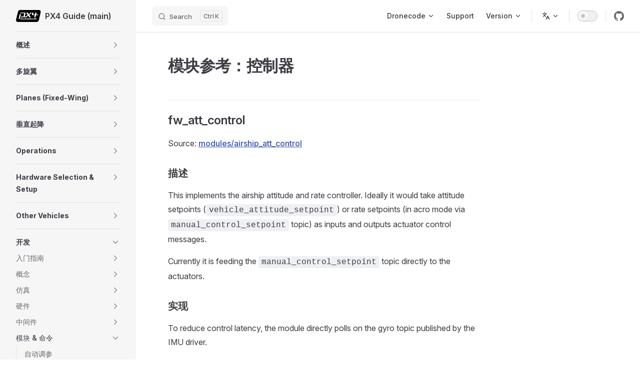

--- FILE ---
content_type: text/html
request_url: https://docs.px4.io/main/zh/modules/modules_controller
body_size: 89524
content:
<!DOCTYPE html>
<html lang="zh-CN" dir="ltr">
  <head>
    <meta charset="utf-8">
    <meta name="viewport" content="width=device-width,initial-scale=1">
    <title>模块参考：控制器 | PX4 Guide (main)</title>
    <meta name="description" content="PX4 User and Developer Guide">
    <meta name="generator" content="VitePress v1.6.3">
    <link rel="preload stylesheet" href="/main/assets/style.Bg1eMHGR.css" as="style">
    <link rel="preload stylesheet" href="/main/vp-icons.css" as="style">
    
    <script type="module" src="/main/assets/app.g6aZApy5.js"></script>
    <link rel="preload" href="/main/assets/inter-roman-latin.Di8DUHzh.woff2" as="font" type="font/woff2" crossorigin="">
    <link rel="modulepreload" href="/main/assets/chunks/theme.DqUmEnhR.js">
    <link rel="modulepreload" href="/main/assets/chunks/framework.CT7RwC5a.js">
    <link rel="modulepreload" href="/main/assets/zh_modules_modules_controller.md.CgMxWsoe.lean.js">
    <script async src="https://www.googletagmanager.com/gtag/js?id=G-91EWVWRQ93"></script>
    <script>window.dataLayer=window.dataLayer||[];function gtag(){dataLayer.push(arguments)}gtag("js",new Date),gtag("config","G-91EWVWRQ93");</script>
    <script id="check-dark-mode">(()=>{const e=localStorage.getItem("vitepress-theme-appearance")||"auto",a=window.matchMedia("(prefers-color-scheme: dark)").matches;(!e||e==="auto"?a:e==="dark")&&document.documentElement.classList.add("dark")})();</script>
    <script id="check-mac-os">document.documentElement.classList.toggle("mac",/Mac|iPhone|iPod|iPad/i.test(navigator.platform));</script>
    <link rel="canonical" href="https://docs.px4.io/main/zh/modules/modules_controller">
  </head>
  <body>
    <div id="app"><div class="Layout" data-v-d8b57b2d><!--[--><!--]--><!--[--><span tabindex="-1" data-v-fcbfc0e0></span><a href="#VPContent" class="VPSkipLink visually-hidden" data-v-fcbfc0e0>Skip to content</a><!--]--><!----><header class="VPNav" data-v-d8b57b2d data-v-7ad780c2><div class="VPNavBar" data-v-7ad780c2 data-v-9fd4d1dd><div class="wrapper" data-v-9fd4d1dd><div class="container" data-v-9fd4d1dd><div class="title" data-v-9fd4d1dd><div class="VPNavBarTitle has-sidebar" data-v-9fd4d1dd data-v-9f43907a><a class="title" href="/main/zh/" data-v-9f43907a><!--[--><!--]--><!--[--><img class="VPImage logo" src="/main/px4-logo.svg" alt data-v-ab19afbb><!--]--><span data-v-9f43907a>PX4 Guide (main)</span><!--[--><!--]--></a></div></div><div class="content" data-v-9fd4d1dd><div class="content-body" data-v-9fd4d1dd><!--[--><!--]--><div class="VPNavBarSearch search" data-v-9fd4d1dd><!--[--><!----><div id="local-search"><button type="button" class="DocSearch DocSearch-Button" aria-label="Search"><span class="DocSearch-Button-Container"><span class="vp-icon DocSearch-Search-Icon"></span><span class="DocSearch-Button-Placeholder">Search</span></span><span class="DocSearch-Button-Keys"><kbd class="DocSearch-Button-Key"></kbd><kbd class="DocSearch-Button-Key">K</kbd></span></button></div><!--]--></div><nav aria-labelledby="main-nav-aria-label" class="VPNavBarMenu menu" data-v-9fd4d1dd data-v-afb2845e><span id="main-nav-aria-label" class="visually-hidden" data-v-afb2845e> Main Navigation </span><!--[--><!--[--><div class="VPFlyout VPNavBarMenuGroup" data-v-afb2845e data-v-bfe7971f><button type="button" class="button" aria-haspopup="true" aria-expanded="false" data-v-bfe7971f><span class="text" data-v-bfe7971f><!----><span data-v-bfe7971f>Dronecode</span><span class="vpi-chevron-down text-icon" data-v-bfe7971f></span></span></button><div class="menu" data-v-bfe7971f><div class="VPMenu" data-v-bfe7971f data-v-20ed86d6><div class="items" data-v-20ed86d6><!--[--><!--[--><div class="VPMenuLink" data-v-20ed86d6 data-v-7eeeb2dc><a class="VPLink link vp-external-link-icon" href="https://px4.io/" target="_blank" rel="noreferrer" data-v-7eeeb2dc><!--[--><span data-v-7eeeb2dc>PX4</span><!--]--></a></div><!--]--><!--[--><div class="VPMenuLink" data-v-20ed86d6 data-v-7eeeb2dc><a class="VPLink link vp-external-link-icon" href="http://qgroundcontrol.com/" target="_blank" rel="noreferrer" data-v-7eeeb2dc><!--[--><span data-v-7eeeb2dc>QGroundControl</span><!--]--></a></div><!--]--><!--[--><div class="VPMenuLink" data-v-20ed86d6 data-v-7eeeb2dc><a class="VPLink link vp-external-link-icon" href="https://mavsdk.mavlink.io/" target="_blank" rel="noreferrer" data-v-7eeeb2dc><!--[--><span data-v-7eeeb2dc>MAVSDK</span><!--]--></a></div><!--]--><!--[--><div class="VPMenuLink" data-v-20ed86d6 data-v-7eeeb2dc><a class="VPLink link vp-external-link-icon" href="https://mavlink.io/en/" target="_blank" rel="noreferrer" data-v-7eeeb2dc><!--[--><span data-v-7eeeb2dc>MAVLINK</span><!--]--></a></div><!--]--><!--[--><div class="VPMenuLink" data-v-20ed86d6 data-v-7eeeb2dc><a class="VPLink link vp-external-link-icon" href="https://docs.qgroundcontrol.com/master/en/qgc-user-guide/" target="_blank" rel="noreferrer" data-v-7eeeb2dc><!--[--><span data-v-7eeeb2dc>QGroundControl Guide</span><!--]--></a></div><!--]--><!--[--><div class="VPMenuLink" data-v-20ed86d6 data-v-7eeeb2dc><a class="VPLink link vp-external-link-icon" href="https://camera-manager.dronecode.org/en/" target="_blank" rel="noreferrer" data-v-7eeeb2dc><!--[--><span data-v-7eeeb2dc>Dronecode Camera Manager</span><!--]--></a></div><!--]--><!--]--></div><!--[--><!--]--></div></div></div><!--]--><!--[--><a class="VPLink link vp-external-link-icon VPNavBarMenuLink" href="https://docs.px4.io/main/en/contribute/support.html" target="_blank" rel="noreferrer" tabindex="0" data-v-afb2845e data-v-815115f5><!--[--><span data-v-815115f5>Support</span><!--]--></a><!--]--><!--[--><div class="VPFlyout VPNavBarMenuGroup" data-v-afb2845e data-v-bfe7971f><button type="button" class="button" aria-haspopup="true" aria-expanded="false" data-v-bfe7971f><span class="text" data-v-bfe7971f><!----><span data-v-bfe7971f>Version</span><span class="vpi-chevron-down text-icon" data-v-bfe7971f></span></span></button><div class="menu" data-v-bfe7971f><div class="VPMenu" data-v-bfe7971f data-v-20ed86d6><div class="items" data-v-20ed86d6><!--[--><!--[--><div class="VPMenuLink" data-v-20ed86d6 data-v-7eeeb2dc><a class="VPLink link vp-external-link-icon" href="https://docs.px4.io/main/en/" target="_blank" rel="noreferrer" data-v-7eeeb2dc><!--[--><span data-v-7eeeb2dc>main</span><!--]--></a></div><!--]--><!--[--><div class="VPMenuLink" data-v-20ed86d6 data-v-7eeeb2dc><a class="VPLink link vp-external-link-icon" href="https://docs.px4.io/v1.16/en/" target="_blank" rel="noreferrer" data-v-7eeeb2dc><!--[--><span data-v-7eeeb2dc>v1.16 (stable)</span><!--]--></a></div><!--]--><!--[--><div class="VPMenuLink" data-v-20ed86d6 data-v-7eeeb2dc><a class="VPLink link vp-external-link-icon" href="https://docs.px4.io/v1.15/en/" target="_blank" rel="noreferrer" data-v-7eeeb2dc><!--[--><span data-v-7eeeb2dc>v1.15</span><!--]--></a></div><!--]--><!--[--><div class="VPMenuLink" data-v-20ed86d6 data-v-7eeeb2dc><a class="VPLink link vp-external-link-icon" href="https://docs.px4.io/v1.14/en/" target="_blank" rel="noreferrer" data-v-7eeeb2dc><!--[--><span data-v-7eeeb2dc>v1.14</span><!--]--></a></div><!--]--><!--[--><div class="VPMenuLink" data-v-20ed86d6 data-v-7eeeb2dc><a class="VPLink link vp-external-link-icon" href="https://docs.px4.io/v1.13/en/" target="_blank" rel="noreferrer" data-v-7eeeb2dc><!--[--><span data-v-7eeeb2dc>v1.13</span><!--]--></a></div><!--]--><!--[--><div class="VPMenuLink" data-v-20ed86d6 data-v-7eeeb2dc><a class="VPLink link vp-external-link-icon" href="https://docs.px4.io/v1.12/en/" target="_blank" rel="noreferrer" data-v-7eeeb2dc><!--[--><span data-v-7eeeb2dc>v1.12</span><!--]--></a></div><!--]--><!--[--><div class="VPMenuLink" data-v-20ed86d6 data-v-7eeeb2dc><a class="VPLink link vp-external-link-icon" href="https://docs.px4.io/v1.11/en/" target="_blank" rel="noreferrer" data-v-7eeeb2dc><!--[--><span data-v-7eeeb2dc>v1.11</span><!--]--></a></div><!--]--><!--]--></div><!--[--><!--]--></div></div></div><!--]--><!--]--></nav><div class="VPFlyout VPNavBarTranslations translations" data-v-9fd4d1dd data-v-acee064b data-v-bfe7971f><button type="button" class="button" aria-haspopup="true" aria-expanded="false" aria-label="Change language" data-v-bfe7971f><span class="text" data-v-bfe7971f><span class="vpi-languages option-icon" data-v-bfe7971f></span><!----><span class="vpi-chevron-down text-icon" data-v-bfe7971f></span></span></button><div class="menu" data-v-bfe7971f><div class="VPMenu" data-v-bfe7971f data-v-20ed86d6><!----><!--[--><!--[--><div class="items" data-v-acee064b><p class="title" data-v-acee064b>中文 (Chinese)</p><!--[--><div class="VPMenuLink" data-v-acee064b data-v-7eeeb2dc><a class="VPLink link" href="/main/en/modules/modules_controller" data-v-7eeeb2dc><!--[--><span data-v-7eeeb2dc>English</span><!--]--></a></div><div class="VPMenuLink" data-v-acee064b data-v-7eeeb2dc><a class="VPLink link" href="/main/ko/modules/modules_controller" data-v-7eeeb2dc><!--[--><span data-v-7eeeb2dc>한국어 (Korean)</span><!--]--></a></div><div class="VPMenuLink" data-v-acee064b data-v-7eeeb2dc><a class="VPLink link" href="/main/uk/modules/modules_controller" data-v-7eeeb2dc><!--[--><span data-v-7eeeb2dc>Мови (Ukrainian)</span><!--]--></a></div><!--]--></div><!--]--><!--]--></div></div></div><div class="VPNavBarAppearance appearance" data-v-9fd4d1dd data-v-3f90c1a5><button class="VPSwitch VPSwitchAppearance" type="button" role="switch" title aria-checked="false" data-v-3f90c1a5 data-v-be9742d9 data-v-b4ccac88><span class="check" data-v-b4ccac88><span class="icon" data-v-b4ccac88><!--[--><span class="vpi-sun sun" data-v-be9742d9></span><span class="vpi-moon moon" data-v-be9742d9></span><!--]--></span></span></button></div><div class="VPSocialLinks VPNavBarSocialLinks social-links" data-v-9fd4d1dd data-v-ef6192dc data-v-e71e869c><!--[--><a class="VPSocialLink no-icon" href="https://github.com/PX4/PX4-Autopilot" aria-label="github" target="_blank" rel="noopener" data-v-e71e869c data-v-60a9a2d3><span class="vpi-social-github"></span></a><!--]--></div><div class="VPFlyout VPNavBarExtra extra" data-v-9fd4d1dd data-v-f953d92f data-v-bfe7971f><button type="button" class="button" aria-haspopup="true" aria-expanded="false" aria-label="extra navigation" data-v-bfe7971f><span class="vpi-more-horizontal icon" data-v-bfe7971f></span></button><div class="menu" data-v-bfe7971f><div class="VPMenu" data-v-bfe7971f data-v-20ed86d6><!----><!--[--><!--[--><div class="group translations" data-v-f953d92f><p class="trans-title" data-v-f953d92f>中文 (Chinese)</p><!--[--><div class="VPMenuLink" data-v-f953d92f data-v-7eeeb2dc><a class="VPLink link" href="/main/en/modules/modules_controller" data-v-7eeeb2dc><!--[--><span data-v-7eeeb2dc>English</span><!--]--></a></div><div class="VPMenuLink" data-v-f953d92f data-v-7eeeb2dc><a class="VPLink link" href="/main/ko/modules/modules_controller" data-v-7eeeb2dc><!--[--><span data-v-7eeeb2dc>한국어 (Korean)</span><!--]--></a></div><div class="VPMenuLink" data-v-f953d92f data-v-7eeeb2dc><a class="VPLink link" href="/main/uk/modules/modules_controller" data-v-7eeeb2dc><!--[--><span data-v-7eeeb2dc>Мови (Ukrainian)</span><!--]--></a></div><!--]--></div><div class="group" data-v-f953d92f><div class="item appearance" data-v-f953d92f><p class="label" data-v-f953d92f>Appearance</p><div class="appearance-action" data-v-f953d92f><button class="VPSwitch VPSwitchAppearance" type="button" role="switch" title aria-checked="false" data-v-f953d92f data-v-be9742d9 data-v-b4ccac88><span class="check" data-v-b4ccac88><span class="icon" data-v-b4ccac88><!--[--><span class="vpi-sun sun" data-v-be9742d9></span><span class="vpi-moon moon" data-v-be9742d9></span><!--]--></span></span></button></div></div></div><div class="group" data-v-f953d92f><div class="item social-links" data-v-f953d92f><div class="VPSocialLinks social-links-list" data-v-f953d92f data-v-e71e869c><!--[--><a class="VPSocialLink no-icon" href="https://github.com/PX4/PX4-Autopilot" aria-label="github" target="_blank" rel="noopener" data-v-e71e869c data-v-60a9a2d3><span class="vpi-social-github"></span></a><!--]--></div></div></div><!--]--><!--]--></div></div></div><!--[--><!--]--><button type="button" class="VPNavBarHamburger hamburger" aria-label="mobile navigation" aria-expanded="false" aria-controls="VPNavScreen" data-v-9fd4d1dd data-v-6bee1efd><span class="container" data-v-6bee1efd><span class="top" data-v-6bee1efd></span><span class="middle" data-v-6bee1efd></span><span class="bottom" data-v-6bee1efd></span></span></button></div></div></div></div><div class="divider" data-v-9fd4d1dd><div class="divider-line" data-v-9fd4d1dd></div></div></div><!----></header><div class="VPLocalNav has-sidebar empty" data-v-d8b57b2d data-v-2488c25a><div class="container" data-v-2488c25a><button class="menu" aria-expanded="false" aria-controls="VPSidebarNav" data-v-2488c25a><span class="vpi-align-left menu-icon" data-v-2488c25a></span><span class="menu-text" data-v-2488c25a>Menu</span></button><div class="VPLocalNavOutlineDropdown" style="--vp-vh:0px;" data-v-2488c25a data-v-6b867909><button data-v-6b867909>Return to top</button><!----></div></div></div><aside class="VPSidebar" data-v-d8b57b2d data-v-42c4c606><div class="curtain" data-v-42c4c606></div><nav class="nav" id="VPSidebarNav" aria-labelledby="sidebar-aria-label" tabindex="-1" data-v-42c4c606><span class="visually-hidden" id="sidebar-aria-label" data-v-42c4c606> Sidebar Navigation </span><!--[--><!--]--><!--[--><div class="no-transition group" data-v-51288d80><section class="VPSidebarItem level-0 collapsible collapsed is-link" data-v-51288d80 data-v-0009425e><div class="item" tabindex="0" data-v-0009425e><div class="indicator" data-v-0009425e></div><a class="VPLink link link" href="/main/zh/index.html" data-v-0009425e><!--[--><h2 class="text" data-v-0009425e>概述</h2><!--]--></a><div class="caret" role="button" aria-label="toggle section" tabindex="0" data-v-0009425e><span class="vpi-chevron-right caret-icon" data-v-0009425e></span></div></div><div class="items" data-v-0009425e><!--[--><div class="VPSidebarItem level-1 is-link" data-v-0009425e data-v-0009425e><div class="item" data-v-0009425e><div class="indicator" data-v-0009425e></div><a class="VPLink link link" href="/main/zh/getting_started/px4_basic_concepts.html" data-v-0009425e><!--[--><p class="text" data-v-0009425e>基本概念</p><!--]--></a><!----></div><!----></div><!--]--></div></section></div><div class="no-transition group" data-v-51288d80><section class="VPSidebarItem level-0 collapsible collapsed is-link" data-v-51288d80 data-v-0009425e><div class="item" tabindex="0" data-v-0009425e><div class="indicator" data-v-0009425e></div><a class="VPLink link link" href="/main/zh/frames_multicopter/index.html" data-v-0009425e><!--[--><h2 class="text" data-v-0009425e>多旋翼</h2><!--]--></a><div class="caret" role="button" aria-label="toggle section" tabindex="0" data-v-0009425e><span class="vpi-chevron-right caret-icon" data-v-0009425e></span></div></div><div class="items" data-v-0009425e><!--[--><section class="VPSidebarItem level-1 collapsible collapsed is-link" data-v-0009425e data-v-0009425e><div class="item" tabindex="0" data-v-0009425e><div class="indicator" data-v-0009425e></div><a class="VPLink link link" href="/main/zh/features_mc/index.html" data-v-0009425e><!--[--><h3 class="text" data-v-0009425e>特征</h3><!--]--></a><div class="caret" role="button" aria-label="toggle section" tabindex="0" data-v-0009425e><span class="vpi-chevron-right caret-icon" data-v-0009425e></span></div></div><div class="items" data-v-0009425e><!--[--><section class="VPSidebarItem level-2 collapsible collapsed is-link" data-v-0009425e data-v-0009425e><div class="item" tabindex="0" data-v-0009425e><div class="indicator" data-v-0009425e></div><a class="VPLink link link" href="/main/zh/flight_modes_mc/index.html" data-v-0009425e><!--[--><h4 class="text" data-v-0009425e>飞行模式</h4><!--]--></a><div class="caret" role="button" aria-label="toggle section" tabindex="0" data-v-0009425e><span class="vpi-chevron-right caret-icon" data-v-0009425e></span></div></div><div class="items" data-v-0009425e><!--[--><div class="VPSidebarItem level-3 is-link" data-v-0009425e data-v-0009425e><div class="item" data-v-0009425e><div class="indicator" data-v-0009425e></div><a class="VPLink link link" href="/main/zh/flight_modes_mc/position.html" data-v-0009425e><!--[--><p class="text" data-v-0009425e>位置模式（多旋翼）</p><!--]--></a><!----></div><!----></div><div class="VPSidebarItem level-3 is-link" data-v-0009425e data-v-0009425e><div class="item" data-v-0009425e><div class="indicator" data-v-0009425e></div><a class="VPLink link link" href="/main/zh/flight_modes_mc/position_slow.html" data-v-0009425e><!--[--><p class="text" data-v-0009425e>低速的位置模式（多旋翼）</p><!--]--></a><!----></div><!----></div><div class="VPSidebarItem level-3 is-link" data-v-0009425e data-v-0009425e><div class="item" data-v-0009425e><div class="indicator" data-v-0009425e></div><a class="VPLink link link" href="/main/zh/flight_modes_mc/altitude.html" data-v-0009425e><!--[--><p class="text" data-v-0009425e>高度模式（多旋翼）</p><!--]--></a><!----></div><!----></div><div class="VPSidebarItem level-3 is-link" data-v-0009425e data-v-0009425e><div class="item" data-v-0009425e><div class="indicator" data-v-0009425e></div><a class="VPLink link link" href="/main/zh/flight_modes_mc/altitude_cruise.html" data-v-0009425e><!--[--><p class="text" data-v-0009425e>定高模式（多旋翼）</p><!--]--></a><!----></div><!----></div><div class="VPSidebarItem level-3 is-link" data-v-0009425e data-v-0009425e><div class="item" data-v-0009425e><div class="indicator" data-v-0009425e></div><a class="VPLink link link" href="/main/zh/flight_modes_mc/manual_stabilized.html" data-v-0009425e><!--[--><p class="text" data-v-0009425e>姿态稳定模式/新手模式（多旋翼）</p><!--]--></a><!----></div><!----></div><div class="VPSidebarItem level-3 is-link" data-v-0009425e data-v-0009425e><div class="item" data-v-0009425e><div class="indicator" data-v-0009425e></div><a class="VPLink link link" href="/main/zh/flight_modes_mc/acro.html" data-v-0009425e><!--[--><p class="text" data-v-0009425e>特技模式（多旋翼）</p><!--]--></a><!----></div><!----></div><div class="VPSidebarItem level-3 is-link" data-v-0009425e data-v-0009425e><div class="item" data-v-0009425e><div class="indicator" data-v-0009425e></div><a class="VPLink link link" href="/main/zh/flight_modes_mc/orbit.html" data-v-0009425e><!--[--><p class="text" data-v-0009425e>环绕模式（多旋翼）</p><!--]--></a><!----></div><!----></div><div class="VPSidebarItem level-3 is-link" data-v-0009425e data-v-0009425e><div class="item" data-v-0009425e><div class="indicator" data-v-0009425e></div><a class="VPLink link link" href="/main/zh/flight_modes_mc/takeoff.html" data-v-0009425e><!--[--><p class="text" data-v-0009425e>自动起飞模式（多旋翼）</p><!--]--></a><!----></div><!----></div><div class="VPSidebarItem level-3 is-link" data-v-0009425e data-v-0009425e><div class="item" data-v-0009425e><div class="indicator" data-v-0009425e></div><a class="VPLink link link" href="/main/zh/flight_modes_mc/land.html" data-v-0009425e><!--[--><p class="text" data-v-0009425e>自动降落模式（多旋翼）</p><!--]--></a><!----></div><!----></div><div class="VPSidebarItem level-3 is-link" data-v-0009425e data-v-0009425e><div class="item" data-v-0009425e><div class="indicator" data-v-0009425e></div><a class="VPLink link link" href="/main/zh/flight_modes_mc/hold.html" data-v-0009425e><!--[--><p class="text" data-v-0009425e>定点模式（多旋翼）</p><!--]--></a><!----></div><!----></div><div class="VPSidebarItem level-3 is-link" data-v-0009425e data-v-0009425e><div class="item" data-v-0009425e><div class="indicator" data-v-0009425e></div><a class="VPLink link link" href="/main/zh/flight_modes_mc/follow_me.html" data-v-0009425e><!--[--><p class="text" data-v-0009425e>跟随模式（多旋翼）</p><!--]--></a><!----></div><!----></div><div class="VPSidebarItem level-3 is-link" data-v-0009425e data-v-0009425e><div class="item" data-v-0009425e><div class="indicator" data-v-0009425e></div><a class="VPLink link link" href="/main/zh/flight_modes_mc/mission.html" data-v-0009425e><!--[--><p class="text" data-v-0009425e>自主任务模式 (多旋翼)</p><!--]--></a><!----></div><!----></div><div class="VPSidebarItem level-3 is-link" data-v-0009425e data-v-0009425e><div class="item" data-v-0009425e><div class="indicator" data-v-0009425e></div><a class="VPLink link link" href="/main/zh/flight_modes_mc/return.html" data-v-0009425e><!--[--><p class="text" data-v-0009425e>返航模式(多旋翼)</p><!--]--></a><!----></div><!----></div><div class="VPSidebarItem level-3 is-link" data-v-0009425e data-v-0009425e><div class="item" data-v-0009425e><div class="indicator" data-v-0009425e></div><a class="VPLink link link" href="/main/zh/flight_modes_mc/offboard.html" data-v-0009425e><!--[--><p class="text" data-v-0009425e>外部控制模式(多旋翼)</p><!--]--></a><!----></div><!----></div><!--]--></div></section><div class="VPSidebarItem level-2 is-link" data-v-0009425e data-v-0009425e><div class="item" data-v-0009425e><div class="indicator" data-v-0009425e></div><a class="VPLink link link" href="/main/zh/computer_vision/collision_prevention.html" data-v-0009425e><!--[--><p class="text" data-v-0009425e>碰撞预防</p><!--]--></a><!----></div><!----></div><div class="VPSidebarItem level-2 is-link" data-v-0009425e data-v-0009425e><div class="item" data-v-0009425e><div class="indicator" data-v-0009425e></div><a class="VPLink link link" href="/main/zh/flying/terrain_following_holding.html" data-v-0009425e><!--[--><p class="text" data-v-0009425e>地形跟随/保持</p><!--]--></a><!----></div><!----></div><div class="VPSidebarItem level-2 is-link" data-v-0009425e data-v-0009425e><div class="item" data-v-0009425e><div class="indicator" data-v-0009425e></div><a class="VPLink link link" href="/main/zh/flying/terrain_following_holding.html" data-v-0009425e><!--[--><p class="text" data-v-0009425e>地形跟随/保持</p><!--]--></a><!----></div><!----></div><div class="VPSidebarItem level-2 is-link" data-v-0009425e data-v-0009425e><div class="item" data-v-0009425e><div class="indicator" data-v-0009425e></div><a class="VPLink link link" href="/main/zh/flight_modes_mc/throw_launch.html" data-v-0009425e><!--[--><p class="text" data-v-0009425e>抛飞启动</p><!--]--></a><!----></div><!----></div><!--]--></div></section><div class="VPSidebarItem level-1 is-link" data-v-0009425e data-v-0009425e><div class="item" data-v-0009425e><div class="indicator" data-v-0009425e></div><a class="VPLink link link" href="/main/zh/assembly/assembly_mc.html" data-v-0009425e><!--[--><p class="text" data-v-0009425e>Assembly</p><!--]--></a><!----></div><!----></div><section class="VPSidebarItem level-1 collapsible collapsed is-link" data-v-0009425e data-v-0009425e><div class="item" tabindex="0" data-v-0009425e><div class="indicator" data-v-0009425e></div><a class="VPLink link link" href="/main/zh/config_mc/index.html" data-v-0009425e><!--[--><h3 class="text" data-v-0009425e>配置/调参</h3><!--]--></a><div class="caret" role="button" aria-label="toggle section" tabindex="0" data-v-0009425e><span class="vpi-chevron-right caret-icon" data-v-0009425e></span></div></div><div class="items" data-v-0009425e><!--[--><div class="VPSidebarItem level-2 is-link" data-v-0009425e data-v-0009425e><div class="item" data-v-0009425e><div class="indicator" data-v-0009425e></div><a class="VPLink link link" href="/main/zh/config/autotune_mc.html" data-v-0009425e><!--[--><p class="text" data-v-0009425e>自动调优</p><!--]--></a><!----></div><!----></div><div class="VPSidebarItem level-2 is-link" data-v-0009425e data-v-0009425e><div class="item" data-v-0009425e><div class="indicator" data-v-0009425e></div><a class="VPLink link link" href="/main/zh/config_mc/filter_tuning.html" data-v-0009425e><!--[--><p class="text" data-v-0009425e>滤波/控制延迟调整</p><!--]--></a><!----></div><!----></div><div class="VPSidebarItem level-2 is-link" data-v-0009425e data-v-0009425e><div class="item" data-v-0009425e><div class="indicator" data-v-0009425e></div><a class="VPLink link link" href="/main/zh/config_mc/pid_tuning_guide_multicopter_basic.html" data-v-0009425e><!--[--><p class="text" data-v-0009425e>PID配置(手动/基本)</p><!--]--></a><!----></div><!----></div><div class="VPSidebarItem level-2 is-link" data-v-0009425e data-v-0009425e><div class="item" data-v-0009425e><div class="indicator" data-v-0009425e></div><a class="VPLink link link" href="/main/zh/config_mc/pid_tuning_guide_multicopter.html" data-v-0009425e><!--[--><p class="text" data-v-0009425e>PID配置引导(手动/基本)</p><!--]--></a><!----></div><!----></div><section class="VPSidebarItem level-2 collapsible collapsed is-link" data-v-0009425e data-v-0009425e><div class="item" tabindex="0" data-v-0009425e><div class="indicator" data-v-0009425e></div><a class="VPLink link link" href="/main/zh/config_mc/mc_trajectory_tuning.html" data-v-0009425e><!--[--><h4 class="text" data-v-0009425e>定点配置 (轨迹生成)</h4><!--]--></a><div class="caret" role="button" aria-label="toggle section" tabindex="0" data-v-0009425e><span class="vpi-chevron-right caret-icon" data-v-0009425e></span></div></div><div class="items" data-v-0009425e><!--[--><div class="VPSidebarItem level-3 is-link" data-v-0009425e data-v-0009425e><div class="item" data-v-0009425e><div class="indicator" data-v-0009425e></div><a class="VPLink link link" href="/main/zh/config_mc/mc_jerk_limited_type_trajectory.html" data-v-0009425e><!--[--><p class="text" data-v-0009425e>限速型轨迹</p><!--]--></a><!----></div><!----></div><!--]--></div></section><div class="VPSidebarItem level-2 is-link" data-v-0009425e data-v-0009425e><div class="item" data-v-0009425e><div class="indicator" data-v-0009425e></div><a class="VPLink link link" href="/main/zh/config_mc/racer_setup.html" data-v-0009425e><!--[--><p class="text" data-v-0009425e>竞速设置</p><!--]--></a><!----></div><!----></div><div class="VPSidebarItem level-2 is-link" data-v-0009425e data-v-0009425e><div class="item" data-v-0009425e><div class="indicator" data-v-0009425e></div><a class="VPLink link link" href="/main/zh/advanced_config/land_detector.html" data-v-0009425e><!--[--><p class="text" data-v-0009425e>着陆探测器配置</p><!--]--></a><!----></div><!----></div><div class="VPSidebarItem level-2 is-link" data-v-0009425e data-v-0009425e><div class="item" data-v-0009425e><div class="indicator" data-v-0009425e></div><a class="VPLink link link" href="/main/zh/advanced_config/static_pressure_buildup.html" data-v-0009425e><!--[--><p class="text" data-v-0009425e>静态压力生成</p><!--]--></a><!----></div><!----></div><!--]--></div></section><div class="VPSidebarItem level-1 is-link" data-v-0009425e data-v-0009425e><div class="item" data-v-0009425e><div class="indicator" data-v-0009425e></div><a class="VPLink link link" href="/main/zh/flying/basic_flying_mc.html" data-v-0009425e><!--[--><p class="text" data-v-0009425e>飞行(基本)</p><!--]--></a><!----></div><!----></div><section class="VPSidebarItem level-1 collapsible collapsed is-link" data-v-0009425e data-v-0009425e><div class="item" tabindex="0" data-v-0009425e><div class="indicator" data-v-0009425e></div><a class="VPLink link link" href="/main/zh/complete_vehicles_mc/index.html" data-v-0009425e><!--[--><h3 class="text" data-v-0009425e>整机</h3><!--]--></a><div class="caret" role="button" aria-label="toggle section" tabindex="0" data-v-0009425e><span class="vpi-chevron-right caret-icon" data-v-0009425e></span></div></div><div class="items" data-v-0009425e><!--[--><div class="VPSidebarItem level-2 is-link" data-v-0009425e data-v-0009425e><div class="item" data-v-0009425e><div class="indicator" data-v-0009425e></div><a class="VPLink link link" href="/main/zh/complete_vehicles_mc/modalai_starling.html" data-v-0009425e><!--[--><p class="text" data-v-0009425e>多场景AI无人机——ModalAI Starling</p><!--]--></a><!----></div><!----></div><div class="VPSidebarItem level-2 is-link" data-v-0009425e data-v-0009425e><div class="item" data-v-0009425e><div class="indicator" data-v-0009425e></div><a class="VPLink link link" href="/main/zh/complete_vehicles_mc/px4_vision_kit.html" data-v-0009425e><!--[--><p class="text" data-v-0009425e>PX4 视觉套件</p><!--]--></a><!----></div><!----></div><section class="VPSidebarItem level-2 collapsible collapsed is-link" data-v-0009425e data-v-0009425e><div class="item" tabindex="0" data-v-0009425e><div class="indicator" data-v-0009425e></div><a class="VPLink link link" href="/main/zh/complete_vehicles_mc/mindracer_BNF_RTF.html" data-v-0009425e><!--[--><h4 class="text" data-v-0009425e>MindRacer BNF & RTF</h4><!--]--></a><div class="caret" role="button" aria-label="toggle section" tabindex="0" data-v-0009425e><span class="vpi-chevron-right caret-icon" data-v-0009425e></span></div></div><div class="items" data-v-0009425e><!--[--><div class="VPSidebarItem level-3 is-link" data-v-0009425e data-v-0009425e><div class="item" data-v-0009425e><div class="indicator" data-v-0009425e></div><a class="VPLink link link" href="/main/zh/complete_vehicles_mc/mindracer210.html" data-v-0009425e><!--[--><p class="text" data-v-0009425e>MindRacer 210</p><!--]--></a><!----></div><!----></div><div class="VPSidebarItem level-3 is-link" data-v-0009425e data-v-0009425e><div class="item" data-v-0009425e><div class="indicator" data-v-0009425e></div><a class="VPLink link link" href="/main/zh/complete_vehicles_mc/nanomind110.html" data-v-0009425e><!--[--><p class="text" data-v-0009425e>NanoMind 110</p><!--]--></a><!----></div><!----></div><!--]--></div></section><div class="VPSidebarItem level-2 is-link" data-v-0009425e data-v-0009425e><div class="item" data-v-0009425e><div class="indicator" data-v-0009425e></div><a class="VPLink link link" href="/main/zh/complete_vehicles_mc/crazyflie21.html" data-v-0009425e><!--[--><p class="text" data-v-0009425e>Bitcraze Crazyflie 2.1</p><!--]--></a><!----></div><!----></div><div class="VPSidebarItem level-2 is-link" data-v-0009425e data-v-0009425e><div class="item" data-v-0009425e><div class="indicator" data-v-0009425e></div><a class="VPLink link link" href="/main/zh/complete_vehicles_mc/holybro_kopis2.html" data-v-0009425e><!--[--><p class="text" data-v-0009425e>Holybro Kopis 2</p><!--]--></a><!----></div><!----></div><div class="VPSidebarItem level-2 is-link" data-v-0009425e data-v-0009425e><div class="item" data-v-0009425e><div class="indicator" data-v-0009425e></div><a class="VPLink link link" href="/main/zh/complete_vehicles_mc/amov_F410_drone.html" data-v-0009425e><!--[--><p class="text" data-v-0009425e>Amov F410 Drone</p><!--]--></a><!----></div><!----></div><!--]--></div></section><section class="VPSidebarItem level-1 collapsible collapsed is-link" data-v-0009425e data-v-0009425e><div class="item" tabindex="0" data-v-0009425e><div class="indicator" data-v-0009425e></div><a class="VPLink link link" href="/main/zh/frames_multicopter/kits.html" data-v-0009425e><!--[--><h3 class="text" data-v-0009425e>套装</h3><!--]--></a><div class="caret" role="button" aria-label="toggle section" tabindex="0" data-v-0009425e><span class="vpi-chevron-right caret-icon" data-v-0009425e></span></div></div><div class="items" data-v-0009425e><!--[--><div class="VPSidebarItem level-2 is-link" data-v-0009425e data-v-0009425e><div class="item" data-v-0009425e><div class="indicator" data-v-0009425e></div><a class="VPLink link link" href="/main/zh/frames_multicopter/holybro_x500v2_pixhawk6c.html" data-v-0009425e><!--[--><p class="text" data-v-0009425e>X500 v2 (Pixhawk 6C)</p><!--]--></a><!----></div><!----></div><div class="VPSidebarItem level-2 is-link" data-v-0009425e data-v-0009425e><div class="item" data-v-0009425e><div class="indicator" data-v-0009425e></div><a class="VPLink link link" href="/main/zh/frames_multicopter/holybro_x500V2_pixhawk5x.html" data-v-0009425e><!--[--><p class="text" data-v-0009425e>X500 v2 (Pixhawk 5X)</p><!--]--></a><!----></div><!----></div><div class="VPSidebarItem level-2 is-link" data-v-0009425e data-v-0009425e><div class="item" data-v-0009425e><div class="indicator" data-v-0009425e></div><a class="VPLink link link" href="/main/zh/frames_multicopter/holybro_x500_pixhawk4.html" data-v-0009425e><!--[--><p class="text" data-v-0009425e>X500 (Pixhawk 4)</p><!--]--></a><!----></div><!----></div><div class="VPSidebarItem level-2 is-link" data-v-0009425e data-v-0009425e><div class="item" data-v-0009425e><div class="indicator" data-v-0009425e></div><a class="VPLink link link" href="/main/zh/frames_multicopter/holybro_s500_v2_pixhawk4.html" data-v-0009425e><!--[--><p class="text" data-v-0009425e>S500 V2 (Pixhawk 4)</p><!--]--></a><!----></div><!----></div><div class="VPSidebarItem level-2 is-link" data-v-0009425e data-v-0009425e><div class="item" data-v-0009425e><div class="indicator" data-v-0009425e></div><a class="VPLink link link" href="/main/zh/frames_multicopter/qav_r_5_kiss_esc_racer.html" data-v-0009425e><!--[--><p class="text" data-v-0009425e>Lumenier QAV-R 5" Racer (Pixracer)</p><!--]--></a><!----></div><!----></div><div class="VPSidebarItem level-2 is-link" data-v-0009425e data-v-0009425e><div class="item" data-v-0009425e><div class="indicator" data-v-0009425e></div><a class="VPLink link link" href="/main/zh/frames_multicopter/holybro_qav250_pixhawk4_mini.html" data-v-0009425e><!--[--><p class="text" data-v-0009425e>QAV250 (Pixhawk4 Mini) - Discontinued</p><!--]--></a><!----></div><!----></div><!--]--></div></section><section class="VPSidebarItem level-1 collapsible collapsed is-link" data-v-0009425e data-v-0009425e><div class="item" tabindex="0" data-v-0009425e><div class="indicator" data-v-0009425e></div><a class="VPLink link link" href="/main/zh/frames_multicopter/diy_builds.html" data-v-0009425e><!--[--><h3 class="text" data-v-0009425e>DIY Builds</h3><!--]--></a><div class="caret" role="button" aria-label="toggle section" tabindex="0" data-v-0009425e><span class="vpi-chevron-right caret-icon" data-v-0009425e></span></div></div><div class="items" data-v-0009425e><!--[--><div class="VPSidebarItem level-2 is-link" data-v-0009425e data-v-0009425e><div class="item" data-v-0009425e><div class="indicator" data-v-0009425e></div><a class="VPLink link link" href="/main/zh/frames_multicopter/omnicopter.html" data-v-0009425e><!--[--><p class="text" data-v-0009425e>Omnicopter</p><!--]--></a><!----></div><!----></div><div class="VPSidebarItem level-2 is-link" data-v-0009425e data-v-0009425e><div class="item" data-v-0009425e><div class="indicator" data-v-0009425e></div><a class="VPLink link link" href="/main/zh/frames_multicopter/dji_f450_cuav_5plus.html" data-v-0009425e><!--[--><p class="text" data-v-0009425e>DJI F450 (CUAV v5+)</p><!--]--></a><!----></div><!----></div><div class="VPSidebarItem level-2 is-link" data-v-0009425e data-v-0009425e><div class="item" data-v-0009425e><div class="indicator" data-v-0009425e></div><a class="VPLink link link" href="/main/zh/frames_multicopter/dji_f450_cuav_5nano.html" data-v-0009425e><!--[--><p class="text" data-v-0009425e>DJI F450 (CUAV v5 nano)</p><!--]--></a><!----></div><!----></div><!--]--></div></section><!--]--></div></section></div><div class="no-transition group" data-v-51288d80><section class="VPSidebarItem level-0 collapsible collapsed is-link" data-v-51288d80 data-v-0009425e><div class="item" tabindex="0" data-v-0009425e><div class="indicator" data-v-0009425e></div><a class="VPLink link link" href="/main/zh/frames_plane/index.html" data-v-0009425e><!--[--><h2 class="text" data-v-0009425e>Planes (Fixed-Wing)</h2><!--]--></a><div class="caret" role="button" aria-label="toggle section" tabindex="0" data-v-0009425e><span class="vpi-chevron-right caret-icon" data-v-0009425e></span></div></div><div class="items" data-v-0009425e><!--[--><section class="VPSidebarItem level-1 collapsible collapsed is-link" data-v-0009425e data-v-0009425e><div class="item" tabindex="0" data-v-0009425e><div class="indicator" data-v-0009425e></div><a class="VPLink link link" href="/main/zh/features_fw/index.html" data-v-0009425e><!--[--><h3 class="text" data-v-0009425e>Features</h3><!--]--></a><div class="caret" role="button" aria-label="toggle section" tabindex="0" data-v-0009425e><span class="vpi-chevron-right caret-icon" data-v-0009425e></span></div></div><div class="items" data-v-0009425e><!--[--><div class="VPSidebarItem level-2 is-link" data-v-0009425e data-v-0009425e><div class="item" data-v-0009425e><div class="indicator" data-v-0009425e></div><a class="VPLink link link" href="/main/zh/features_fw/gain_compression.html" data-v-0009425e><!--[--><p class="text" data-v-0009425e>Gain compression</p><!--]--></a><!----></div><!----></div><!--]--></div></section><div class="VPSidebarItem level-1 is-link" data-v-0009425e data-v-0009425e><div class="item" data-v-0009425e><div class="indicator" data-v-0009425e></div><a class="VPLink link link" href="/main/zh/assembly/assembly_fw.html" data-v-0009425e><!--[--><p class="text" data-v-0009425e>Assembly</p><!--]--></a><!----></div><!----></div><section class="VPSidebarItem level-1 collapsible collapsed is-link" data-v-0009425e data-v-0009425e><div class="item" tabindex="0" data-v-0009425e><div class="indicator" data-v-0009425e></div><a class="VPLink link link" href="/main/zh/config_fw/index.html" data-v-0009425e><!--[--><h3 class="text" data-v-0009425e>Config/Tuning</h3><!--]--></a><div class="caret" role="button" aria-label="toggle section" tabindex="0" data-v-0009425e><span class="vpi-chevron-right caret-icon" data-v-0009425e></span></div></div><div class="items" data-v-0009425e><!--[--><div class="VPSidebarItem level-2 is-link" data-v-0009425e data-v-0009425e><div class="item" data-v-0009425e><div class="indicator" data-v-0009425e></div><a class="VPLink link link" href="/main/zh/config/autotune_fw.html" data-v-0009425e><!--[--><p class="text" data-v-0009425e>Auto-tune</p><!--]--></a><!----></div><!----></div><div class="VPSidebarItem level-2 is-link" data-v-0009425e data-v-0009425e><div class="item" data-v-0009425e><div class="indicator" data-v-0009425e></div><a class="VPLink link link" href="/main/zh/config_fw/pid_tuning_guide_fixedwing.html" data-v-0009425e><!--[--><p class="text" data-v-0009425e>Rate/Attitude Controller Tuning Guide</p><!--]--></a><!----></div><!----></div><div class="VPSidebarItem level-2 is-link" data-v-0009425e data-v-0009425e><div class="item" data-v-0009425e><div class="indicator" data-v-0009425e></div><a class="VPLink link link" href="/main/zh/config_fw/position_tuning_guide_fixedwing.html" data-v-0009425e><!--[--><p class="text" data-v-0009425e>Altitude/Position Controller Tuning Guide</p><!--]--></a><!----></div><!----></div><div class="VPSidebarItem level-2 is-link" data-v-0009425e data-v-0009425e><div class="item" data-v-0009425e><div class="indicator" data-v-0009425e></div><a class="VPLink link link" href="/main/zh/config_fw/airspeed_scale_handling.html" data-v-0009425e><!--[--><p class="text" data-v-0009425e>Airspeed Scale Estimate Handling</p><!--]--></a><!----></div><!----></div><div class="VPSidebarItem level-2 is-link" data-v-0009425e data-v-0009425e><div class="item" data-v-0009425e><div class="indicator" data-v-0009425e></div><a class="VPLink link link" href="/main/zh/config_fw/weight_and_altitude_tuning.html" data-v-0009425e><!--[--><p class="text" data-v-0009425e>Weight & Altitude Tuning</p><!--]--></a><!----></div><!----></div><div class="VPSidebarItem level-2 is-link" data-v-0009425e data-v-0009425e><div class="item" data-v-0009425e><div class="indicator" data-v-0009425e></div><a class="VPLink link link" href="/main/zh/config_fw/trimming_guide_fixedwing.html" data-v-0009425e><!--[--><p class="text" data-v-0009425e>Trimming Guide</p><!--]--></a><!----></div><!----></div><!--]--></div></section><div class="VPSidebarItem level-1 is-link" data-v-0009425e data-v-0009425e><div class="item" data-v-0009425e><div class="indicator" data-v-0009425e></div><a class="VPLink link link" href="/main/zh/flying/basic_flying_fw.html" data-v-0009425e><!--[--><p class="text" data-v-0009425e>Flying (Basics)</p><!--]--></a><!----></div><!----></div><section class="VPSidebarItem level-1 collapsible collapsed is-link" data-v-0009425e data-v-0009425e><div class="item" tabindex="0" data-v-0009425e><div class="indicator" data-v-0009425e></div><a class="VPLink link link" href="/main/zh/flight_modes_fw/index.html" data-v-0009425e><!--[--><h3 class="text" data-v-0009425e>飞行模式</h3><!--]--></a><div class="caret" role="button" aria-label="toggle section" tabindex="0" data-v-0009425e><span class="vpi-chevron-right caret-icon" data-v-0009425e></span></div></div><div class="items" data-v-0009425e><!--[--><div class="VPSidebarItem level-2 is-link" data-v-0009425e data-v-0009425e><div class="item" data-v-0009425e><div class="indicator" data-v-0009425e></div><a class="VPLink link link" href="/main/zh/flight_modes_fw/position.html" data-v-0009425e><!--[--><p class="text" data-v-0009425e>位置模式（固定翼）</p><!--]--></a><!----></div><!----></div><div class="VPSidebarItem level-2 is-link" data-v-0009425e data-v-0009425e><div class="item" data-v-0009425e><div class="indicator" data-v-0009425e></div><a class="VPLink link link" href="/main/zh/flight_modes_fw/altitude.html" data-v-0009425e><!--[--><p class="text" data-v-0009425e>高度模式（固定翼）</p><!--]--></a><!----></div><!----></div><div class="VPSidebarItem level-2 is-link" data-v-0009425e data-v-0009425e><div class="item" data-v-0009425e><div class="indicator" data-v-0009425e></div><a class="VPLink link link" href="/main/zh/flight_modes_fw/stabilized.html" data-v-0009425e><!--[--><p class="text" data-v-0009425e>自稳模式（固定翼）</p><!--]--></a><!----></div><!----></div><div class="VPSidebarItem level-2 is-link" data-v-0009425e data-v-0009425e><div class="item" data-v-0009425e><div class="indicator" data-v-0009425e></div><a class="VPLink link link" href="/main/zh/flight_modes_fw/acro.html" data-v-0009425e><!--[--><p class="text" data-v-0009425e>特技模式（固定翼）</p><!--]--></a><!----></div><!----></div><div class="VPSidebarItem level-2 is-link" data-v-0009425e data-v-0009425e><div class="item" data-v-0009425e><div class="indicator" data-v-0009425e></div><a class="VPLink link link" href="/main/zh/flight_modes_fw/manual.html" data-v-0009425e><!--[--><p class="text" data-v-0009425e>手动模式（固定翼）</p><!--]--></a><!----></div><!----></div><div class="VPSidebarItem level-2 is-link" data-v-0009425e data-v-0009425e><div class="item" data-v-0009425e><div class="indicator" data-v-0009425e></div><a class="VPLink link link" href="/main/zh/flight_modes_fw/takeoff.html" data-v-0009425e><!--[--><p class="text" data-v-0009425e>Takeoff Mode (FW)</p><!--]--></a><!----></div><!----></div><div class="VPSidebarItem level-2 is-link" data-v-0009425e data-v-0009425e><div class="item" data-v-0009425e><div class="indicator" data-v-0009425e></div><a class="VPLink link link" href="/main/zh/flight_modes_fw/land.html" data-v-0009425e><!--[--><p class="text" data-v-0009425e>Land Mode (FW)</p><!--]--></a><!----></div><!----></div><div class="VPSidebarItem level-2 is-link" data-v-0009425e data-v-0009425e><div class="item" data-v-0009425e><div class="indicator" data-v-0009425e></div><a class="VPLink link link" href="/main/zh/flight_modes_fw/hold.html" data-v-0009425e><!--[--><p class="text" data-v-0009425e>Hold Mode (FW)</p><!--]--></a><!----></div><!----></div><div class="VPSidebarItem level-2 is-link" data-v-0009425e data-v-0009425e><div class="item" data-v-0009425e><div class="indicator" data-v-0009425e></div><a class="VPLink link link" href="/main/zh/flight_modes_fw/mission.html" data-v-0009425e><!--[--><p class="text" data-v-0009425e>任务模式</p><!--]--></a><!----></div><!----></div><div class="VPSidebarItem level-2 is-link" data-v-0009425e data-v-0009425e><div class="item" data-v-0009425e><div class="indicator" data-v-0009425e></div><a class="VPLink link link" href="/main/zh/flight_modes_fw/return.html" data-v-0009425e><!--[--><p class="text" data-v-0009425e>Return Mode (FW)</p><!--]--></a><!----></div><!----></div><div class="VPSidebarItem level-2 is-link" data-v-0009425e data-v-0009425e><div class="item" data-v-0009425e><div class="indicator" data-v-0009425e></div><a class="VPLink link link" href="/main/zh/flight_modes_fw/offboard.html" data-v-0009425e><!--[--><p class="text" data-v-0009425e>Offboard Mode (FW)</p><!--]--></a><!----></div><!----></div><!--]--></div></section><div class="VPSidebarItem level-1 is-link" data-v-0009425e data-v-0009425e><div class="item" data-v-0009425e><div class="indicator" data-v-0009425e></div><a class="VPLink link link" href="/main/zh/complete_vehicles_fw/index.html" data-v-0009425e><!--[--><p class="text" data-v-0009425e>Complete Vehicles</p><!--]--></a><!----></div><!----></div><section class="VPSidebarItem level-1 collapsible collapsed is-link" data-v-0009425e data-v-0009425e><div class="item" tabindex="0" data-v-0009425e><div class="indicator" data-v-0009425e></div><a class="VPLink link link" href="/main/zh/frames_plane/diy_builds.html" data-v-0009425e><!--[--><h3 class="text" data-v-0009425e>DIY Builds</h3><!--]--></a><div class="caret" role="button" aria-label="toggle section" tabindex="0" data-v-0009425e><span class="vpi-chevron-right caret-icon" data-v-0009425e></span></div></div><div class="items" data-v-0009425e><!--[--><div class="VPSidebarItem level-2 is-link" data-v-0009425e data-v-0009425e><div class="item" data-v-0009425e><div class="indicator" data-v-0009425e></div><a class="VPLink link link" href="/main/zh/frames_plane/reptile_dragon_2.html" data-v-0009425e><!--[--><p class="text" data-v-0009425e>Reptile Dragon 2 (ARK6X)</p><!--]--></a><!----></div><!----></div><div class="VPSidebarItem level-2 is-link" data-v-0009425e data-v-0009425e><div class="item" data-v-0009425e><div class="indicator" data-v-0009425e></div><a class="VPLink link link" href="/main/zh/frames_plane/turbo_timber_evolution.html" data-v-0009425e><!--[--><p class="text" data-v-0009425e>Turbo Timber Evolution (Pixhawk 4 Mini)</p><!--]--></a><!----></div><!----></div><div class="VPSidebarItem level-2 is-link" data-v-0009425e data-v-0009425e><div class="item" data-v-0009425e><div class="indicator" data-v-0009425e></div><a class="VPLink link link" href="/main/zh/frames_plane/wing_wing_z84.html" data-v-0009425e><!--[--><p class="text" data-v-0009425e>Wing Wing Z84 (Pixracer)</p><!--]--></a><!----></div><!----></div><!--]--></div></section><!--]--></div></section></div><div class="no-transition group" data-v-51288d80><section class="VPSidebarItem level-0 collapsible collapsed is-link" data-v-51288d80 data-v-0009425e><div class="item" tabindex="0" data-v-0009425e><div class="indicator" data-v-0009425e></div><a class="VPLink link link" href="/main/zh/frames_vtol/index.html" data-v-0009425e><!--[--><h2 class="text" data-v-0009425e>垂直起降</h2><!--]--></a><div class="caret" role="button" aria-label="toggle section" tabindex="0" data-v-0009425e><span class="vpi-chevron-right caret-icon" data-v-0009425e></span></div></div><div class="items" data-v-0009425e><!--[--><div class="VPSidebarItem level-1 is-link" data-v-0009425e data-v-0009425e><div class="item" data-v-0009425e><div class="indicator" data-v-0009425e></div><a class="VPLink link link" href="/main/zh/assembly/assembly_vtol.html" data-v-0009425e><!--[--><p class="text" data-v-0009425e>Assembly</p><!--]--></a><!----></div><!----></div><section class="VPSidebarItem level-1 collapsible collapsed is-link" data-v-0009425e data-v-0009425e><div class="item" tabindex="0" data-v-0009425e><div class="indicator" data-v-0009425e></div><a class="VPLink link link" href="/main/zh/config_vtol/index.html" data-v-0009425e><!--[--><h3 class="text" data-v-0009425e>垂直起降配置/调试</h3><!--]--></a><div class="caret" role="button" aria-label="toggle section" tabindex="0" data-v-0009425e><span class="vpi-chevron-right caret-icon" data-v-0009425e></span></div></div><div class="items" data-v-0009425e><!--[--><div class="VPSidebarItem level-2 is-link" data-v-0009425e data-v-0009425e><div class="item" data-v-0009425e><div class="indicator" data-v-0009425e></div><a class="VPLink link link" href="/main/zh/config/autotune_vtol.html" data-v-0009425e><!--[--><p class="text" data-v-0009425e>Auto-tune</p><!--]--></a><!----></div><!----></div><div class="VPSidebarItem level-2 is-link" data-v-0009425e data-v-0009425e><div class="item" data-v-0009425e><div class="indicator" data-v-0009425e></div><a class="VPLink link link" href="/main/zh/config_vtol/vtol_quad_configuration.html" data-v-0009425e><!--[--><p class="text" data-v-0009425e>四旋翼型固定翼配置</p><!--]--></a><!----></div><!----></div><div class="VPSidebarItem level-2 is-link" data-v-0009425e data-v-0009425e><div class="item" data-v-0009425e><div class="indicator" data-v-0009425e></div><a class="VPLink link link" href="/main/zh/config_vtol/vtol_back_transition_tuning.html" data-v-0009425e><!--[--><p class="text" data-v-0009425e>VTOL后转换调参</p><!--]--></a><!----></div><!----></div><div class="VPSidebarItem level-2 is-link" data-v-0009425e data-v-0009425e><div class="item" data-v-0009425e><div class="indicator" data-v-0009425e></div><a class="VPLink link link" href="/main/zh/config_vtol/vtol_without_airspeed_sensor.html" data-v-0009425e><!--[--><p class="text" data-v-0009425e>没有空速传感器的VTOL  </p><!--]--></a><!----></div><!----></div><div class="VPSidebarItem level-2 is-link" data-v-0009425e data-v-0009425e><div class="item" data-v-0009425e><div class="indicator" data-v-0009425e></div><a class="VPLink link link" href="/main/zh/config_vtol/vtol_weathervane.html" data-v-0009425e><!--[--><p class="text" data-v-0009425e>垂直起降风向仪</p><!--]--></a><!----></div><!----></div><!--]--></div></section><section class="VPSidebarItem level-1 collapsible collapsed is-link" data-v-0009425e data-v-0009425e><div class="item" tabindex="0" data-v-0009425e><div class="indicator" data-v-0009425e></div><a class="VPLink link link" href="/main/zh/flight_modes_vtol/index.html" data-v-0009425e><!--[--><h3 class="text" data-v-0009425e>飞行模式</h3><!--]--></a><div class="caret" role="button" aria-label="toggle section" tabindex="0" data-v-0009425e><span class="vpi-chevron-right caret-icon" data-v-0009425e></span></div></div><div class="items" data-v-0009425e><!--[--><div class="VPSidebarItem level-2 is-link" data-v-0009425e data-v-0009425e><div class="item" data-v-0009425e><div class="indicator" data-v-0009425e></div><a class="VPLink link link" href="/main/zh/flight_modes_vtol/mission.html" data-v-0009425e><!--[--><p class="text" data-v-0009425e>Mission Mode (VTOL)</p><!--]--></a><!----></div><!----></div><div class="VPSidebarItem level-2 is-link" data-v-0009425e data-v-0009425e><div class="item" data-v-0009425e><div class="indicator" data-v-0009425e></div><a class="VPLink link link" href="/main/zh/flight_modes_vtol/return.html" data-v-0009425e><!--[--><p class="text" data-v-0009425e>Return Mode (VTOL)</p><!--]--></a><!----></div><!----></div><div class="VPSidebarItem level-2 is-link" data-v-0009425e data-v-0009425e><div class="item" data-v-0009425e><div class="indicator" data-v-0009425e></div><a class="VPLink link link" href="/main/zh/flight_modes_vtol/land.html" data-v-0009425e><!--[--><p class="text" data-v-0009425e>Land Mode (VTOL)</p><!--]--></a><!----></div><!----></div><!--]--></div></section><section class="VPSidebarItem level-1 collapsible collapsed is-link" data-v-0009425e data-v-0009425e><div class="item" tabindex="0" data-v-0009425e><div class="indicator" data-v-0009425e></div><a class="VPLink link link" href="/main/zh/frames_vtol/standardvtol.html" data-v-0009425e><!--[--><h3 class="text" data-v-0009425e>标准垂起固定翼</h3><!--]--></a><div class="caret" role="button" aria-label="toggle section" tabindex="0" data-v-0009425e><span class="vpi-chevron-right caret-icon" data-v-0009425e></span></div></div><div class="items" data-v-0009425e><!--[--><div class="VPSidebarItem level-2 is-link" data-v-0009425e data-v-0009425e><div class="item" data-v-0009425e><div class="indicator" data-v-0009425e></div><a class="VPLink link link" href="/main/zh/frames_vtol/vtol_quadplane_foxtech_loong_2160.html" data-v-0009425e><!--[--><p class="text" data-v-0009425e>Build: Foxtech Loong 2160 VTOL</p><!--]--></a><!----></div><!----></div><div class="VPSidebarItem level-2 is-link" data-v-0009425e data-v-0009425e><div class="item" data-v-0009425e><div class="indicator" data-v-0009425e></div><a class="VPLink link link" href="/main/zh/frames_vtol/vtol_quadplane_fun_cub_vtol_pixhawk.html" data-v-0009425e><!--[--><p class="text" data-v-0009425e>FunCub QuadPlane (Pixhawk)</p><!--]--></a><!----></div><!----></div><div class="VPSidebarItem level-2 is-link" data-v-0009425e data-v-0009425e><div class="item" data-v-0009425e><div class="indicator" data-v-0009425e></div><a class="VPLink link link" href="/main/zh/frames_vtol/vtol_quadplane_volantex_ranger_ex_pixhawk.html" data-v-0009425e><!--[--><p class="text" data-v-0009425e>Ranger QuadPlane (Pixhawk)</p><!--]--></a><!----></div><!----></div><div class="VPSidebarItem level-2 is-link" data-v-0009425e data-v-0009425e><div class="item" data-v-0009425e><div class="indicator" data-v-0009425e></div><a class="VPLink link link" href="/main/zh/frames_vtol/vtol_quadplane_falcon_vertigo_hybrid_rtf_dropix.html" data-v-0009425e><!--[--><p class="text" data-v-0009425e>Falcon Vertigo 四旋翼 (Dropix)</p><!--]--></a><!----></div><!----></div><!--]--></div></section><section class="VPSidebarItem level-1 collapsible collapsed is-link" data-v-0009425e data-v-0009425e><div class="item" tabindex="0" data-v-0009425e><div class="indicator" data-v-0009425e></div><a class="VPLink link link" href="/main/zh/frames_vtol/tailsitter.html" data-v-0009425e><!--[--><h3 class="text" data-v-0009425e>尾座式垂起</h3><!--]--></a><div class="caret" role="button" aria-label="toggle section" tabindex="0" data-v-0009425e><span class="vpi-chevron-right caret-icon" data-v-0009425e></span></div></div><div class="items" data-v-0009425e><!--[--><div class="VPSidebarItem level-2 is-link" data-v-0009425e data-v-0009425e><div class="item" data-v-0009425e><div class="indicator" data-v-0009425e></div><a class="VPLink link link" href="/main/zh/frames_vtol/vtol_tailsitter_caipiroshka_pixracer.html" data-v-0009425e><!--[--><p class="text" data-v-0009425e>构建：TBS Caipiroshka 尾座式 构建(Pixracer)</p><!--]--></a><!----></div><!----></div><!--]--></div></section><section class="VPSidebarItem level-1 collapsible collapsed is-link" data-v-0009425e data-v-0009425e><div class="item" tabindex="0" data-v-0009425e><div class="indicator" data-v-0009425e></div><a class="VPLink link link" href="/main/zh/frames_vtol/tiltrotor.html" data-v-0009425e><!--[--><h3 class="text" data-v-0009425e>倾转旋翼式VTOL</h3><!--]--></a><div class="caret" role="button" aria-label="toggle section" tabindex="0" data-v-0009425e><span class="vpi-chevron-right caret-icon" data-v-0009425e></span></div></div><div class="items" data-v-0009425e><!--[--><div class="VPSidebarItem level-2 is-link" data-v-0009425e data-v-0009425e><div class="item" data-v-0009425e><div class="indicator" data-v-0009425e></div><a class="VPLink link link" href="/main/zh/frames_vtol/vtol_tiltrotor_eflite_convergence_pixfalcon.html" data-v-0009425e><!--[--><p class="text" data-v-0009425e>构建：Convergence 倾转旋翼机（Pixfalcon）</p><!--]--></a><!----></div><!----></div><div class="VPSidebarItem level-2 is-link" data-v-0009425e data-v-0009425e><div class="item" data-v-0009425e><div class="indicator" data-v-0009425e></div><a class="VPLink link link" href="/main/zh/frames_vtol/vtol_tiltrotor_omp_hobby_zmo_fpv.html" data-v-0009425e><!--[--><p class="text" data-v-0009425e>Build: OMP Hobby ZMO FPV</p><!--]--></a><!----></div><!----></div><!--]--></div></section><div class="VPSidebarItem level-1 is-link" data-v-0009425e data-v-0009425e><div class="item" data-v-0009425e><div class="indicator" data-v-0009425e></div><a class="VPLink link link" href="/main/zh/complete_vehicles_vtol/index.html" data-v-0009425e><!--[--><p class="text" data-v-0009425e>Complete Vehicles</p><!--]--></a><!----></div><!----></div><!--]--></div></section></div><div class="no-transition group" data-v-51288d80><section class="VPSidebarItem level-0 collapsible collapsed is-link" data-v-51288d80 data-v-0009425e><div class="item" tabindex="0" data-v-0009425e><div class="indicator" data-v-0009425e></div><a class="VPLink link link" href="/main/zh/config/operations.html" data-v-0009425e><!--[--><h2 class="text" data-v-0009425e>Operations</h2><!--]--></a><div class="caret" role="button" aria-label="toggle section" tabindex="0" data-v-0009425e><span class="vpi-chevron-right caret-icon" data-v-0009425e></span></div></div><div class="items" data-v-0009425e><!--[--><section class="VPSidebarItem level-1 collapsible collapsed is-link" data-v-0009425e data-v-0009425e><div class="item" tabindex="0" data-v-0009425e><div class="indicator" data-v-0009425e></div><a class="VPLink link link" href="/main/zh/config/safety_intro.html" data-v-0009425e><!--[--><h3 class="text" data-v-0009425e>安全性</h3><!--]--></a><div class="caret" role="button" aria-label="toggle section" tabindex="0" data-v-0009425e><span class="vpi-chevron-right caret-icon" data-v-0009425e></span></div></div><div class="items" data-v-0009425e><!--[--><div class="VPSidebarItem level-2 is-link" data-v-0009425e data-v-0009425e><div class="item" data-v-0009425e><div class="indicator" data-v-0009425e></div><a class="VPLink link link" href="/main/zh/config/safety.html" data-v-0009425e><!--[--><p class="text" data-v-0009425e>Safety Configuration (Failsafes)</p><!--]--></a><!----></div><!----></div><div class="VPSidebarItem level-2 is-link" data-v-0009425e data-v-0009425e><div class="item" data-v-0009425e><div class="indicator" data-v-0009425e></div><a class="VPLink link link" href="/main/zh/config/safety_simulation.html" data-v-0009425e><!--[--><p class="text" data-v-0009425e>Failsafe Simulation</p><!--]--></a><!----></div><!----></div><div class="VPSidebarItem level-2 is-link" data-v-0009425e data-v-0009425e><div class="item" data-v-0009425e><div class="indicator" data-v-0009425e></div><a class="VPLink link link" href="/main/zh/flying/geofence.html" data-v-0009425e><!--[--><p class="text" data-v-0009425e>地理围栏</p><!--]--></a><!----></div><!----></div><div class="VPSidebarItem level-2 is-link" data-v-0009425e data-v-0009425e><div class="item" data-v-0009425e><div class="indicator" data-v-0009425e></div><a class="VPLink link link" href="/main/zh/flying/plan_safety_points.html" data-v-0009425e><!--[--><p class="text" data-v-0009425e>Safe Points (Rally)</p><!--]--></a><!----></div><!----></div><div class="VPSidebarItem level-2 is-link" data-v-0009425e data-v-0009425e><div class="item" data-v-0009425e><div class="indicator" data-v-0009425e></div><a class="VPLink link link" href="/main/zh/advanced_config/prearm_arm_disarm.html" data-v-0009425e><!--[--><p class="text" data-v-0009425e>解锁前/解锁/加锁 配置</p><!--]--></a><!----></div><!----></div><div class="VPSidebarItem level-2 is-link" data-v-0009425e data-v-0009425e><div class="item" data-v-0009425e><div class="indicator" data-v-0009425e></div><a class="VPLink link link" href="/main/zh/advanced_config/flight_termination.html" data-v-0009425e><!--[--><p class="text" data-v-0009425e>飞行终止配置</p><!--]--></a><!----></div><!----></div><div class="VPSidebarItem level-2 is-link" data-v-0009425e data-v-0009425e><div class="item" data-v-0009425e><div class="indicator" data-v-0009425e></div><a class="VPLink link link" href="/main/zh/flying/first_flight_guidelines.html" data-v-0009425e><!--[--><p class="text" data-v-0009425e>首次飞行指南</p><!--]--></a><!----></div><!----></div><!--]--></div></section><div class="VPSidebarItem level-1 is-link" data-v-0009425e data-v-0009425e><div class="item" data-v-0009425e><div class="indicator" data-v-0009425e></div><a class="VPLink link link" href="/main/zh/flying/index.html" data-v-0009425e><!--[--><p class="text" data-v-0009425e>飞行</p><!--]--></a><!----></div><!----></div><div class="VPSidebarItem level-1 is-link" data-v-0009425e data-v-0009425e><div class="item" data-v-0009425e><div class="indicator" data-v-0009425e></div><a class="VPLink link link" href="/main/zh/flying/missions.html" data-v-0009425e><!--[--><p class="text" data-v-0009425e>任务</p><!--]--></a><!----></div><!----></div><div class="VPSidebarItem level-1 is-link" data-v-0009425e data-v-0009425e><div class="item" data-v-0009425e><div class="indicator" data-v-0009425e></div><a class="VPLink link link" href="/main/zh/getting_started/flight_reporting.html" data-v-0009425e><!--[--><p class="text" data-v-0009425e>飞行报告</p><!--]--></a><!----></div><!----></div><section class="VPSidebarItem level-1 collapsible collapsed is-link" data-v-0009425e data-v-0009425e><div class="item" tabindex="0" data-v-0009425e><div class="indicator" data-v-0009425e></div><a class="VPLink link link" href="/main/zh/log/flight_log_analysis.html" data-v-0009425e><!--[--><h3 class="text" data-v-0009425e>飞行日志分析</h3><!--]--></a><div class="caret" role="button" aria-label="toggle section" tabindex="0" data-v-0009425e><span class="vpi-chevron-right caret-icon" data-v-0009425e></span></div></div><div class="items" data-v-0009425e><!--[--><div class="VPSidebarItem level-2 is-link" data-v-0009425e data-v-0009425e><div class="item" data-v-0009425e><div class="indicator" data-v-0009425e></div><a class="VPLink link link" href="/main/zh/log/flight_review.html" data-v-0009425e><!--[--><p class="text" data-v-0009425e>使用 Flight Review 进行日志分析</p><!--]--></a><!----></div><!----></div><div class="VPSidebarItem level-2 is-link" data-v-0009425e data-v-0009425e><div class="item" data-v-0009425e><div class="indicator" data-v-0009425e></div><a class="VPLink link link" href="/main/zh/log/plotjuggler_log_analysis.html" data-v-0009425e><!--[--><p class="text" data-v-0009425e>Log Analysis using PlotJuggler</p><!--]--></a><!----></div><!----></div><!--]--></div></section><section class="VPSidebarItem level-1 collapsible collapsed is-link" data-v-0009425e data-v-0009425e><div class="item" tabindex="0" data-v-0009425e><div class="indicator" data-v-0009425e></div><a class="VPLink link link" href="/main/zh/getting_started/vehicle_status.html" data-v-0009425e><!--[--><h3 class="text" data-v-0009425e>载具状态通知</h3><!--]--></a><div class="caret" role="button" aria-label="toggle section" tabindex="0" data-v-0009425e><span class="vpi-chevron-right caret-icon" data-v-0009425e></span></div></div><div class="items" data-v-0009425e><!--[--><div class="VPSidebarItem level-2 is-link" data-v-0009425e data-v-0009425e><div class="item" data-v-0009425e><div class="indicator" data-v-0009425e></div><a class="VPLink link link" href="/main/zh/getting_started/led_meanings.html" data-v-0009425e><!--[--><p class="text" data-v-0009425e>LED灯含义</p><!--]--></a><!----></div><!----></div><div class="VPSidebarItem level-2 is-link" data-v-0009425e data-v-0009425e><div class="item" data-v-0009425e><div class="indicator" data-v-0009425e></div><a class="VPLink link link" href="/main/zh/getting_started/tunes.html" data-v-0009425e><!--[--><p class="text" data-v-0009425e>声调/声音含义</p><!--]--></a><!----></div><!----></div><div class="VPSidebarItem level-2 is-link" data-v-0009425e data-v-0009425e><div class="item" data-v-0009425e><div class="indicator" data-v-0009425e></div><a class="VPLink link link" href="/main/zh/flying/pre_flight_checks.html" data-v-0009425e><!--[--><p class="text" data-v-0009425e>QGroundControl Flight-Readiness Status</p><!--]--></a><!----></div><!----></div><!--]--></div></section><!--]--></div></section></div><div class="no-transition group" data-v-51288d80><section class="VPSidebarItem level-0 collapsible collapsed is-link" data-v-51288d80 data-v-0009425e><div class="item" tabindex="0" data-v-0009425e><div class="indicator" data-v-0009425e></div><a class="VPLink link link" href="/main/zh/hardware/drone_parts.html" data-v-0009425e><!--[--><h2 class="text" data-v-0009425e>Hardware Selection & Setup</h2><!--]--></a><div class="caret" role="button" aria-label="toggle section" tabindex="0" data-v-0009425e><span class="vpi-chevron-right caret-icon" data-v-0009425e></span></div></div><div class="items" data-v-0009425e><!--[--><section class="VPSidebarItem level-1 collapsible collapsed is-link" data-v-0009425e data-v-0009425e><div class="item" tabindex="0" data-v-0009425e><div class="indicator" data-v-0009425e></div><a class="VPLink link link" href="/main/zh/flight_controller/index.html" data-v-0009425e><!--[--><h3 class="text" data-v-0009425e>飞行控制器(Autopilots)</h3><!--]--></a><div class="caret" role="button" aria-label="toggle section" tabindex="0" data-v-0009425e><span class="vpi-chevron-right caret-icon" data-v-0009425e></span></div></div><div class="items" data-v-0009425e><!--[--><div class="VPSidebarItem level-2 is-link" data-v-0009425e data-v-0009425e><div class="item" data-v-0009425e><div class="indicator" data-v-0009425e></div><a class="VPLink link link" href="/main/zh/getting_started/flight_controller_selection.html" data-v-0009425e><!--[--><p class="text" data-v-0009425e>Flight Controller Selection</p><!--]--></a><!----></div><!----></div><section class="VPSidebarItem level-2 collapsible collapsed is-link" data-v-0009425e data-v-0009425e><div class="item" tabindex="0" data-v-0009425e><div class="indicator" data-v-0009425e></div><a class="VPLink link link" href="/main/zh/flight_controller/pixhawk_series.html" data-v-0009425e><!--[--><h4 class="text" data-v-0009425e>Pixhawk Series</h4><!--]--></a><div class="caret" role="button" aria-label="toggle section" tabindex="0" data-v-0009425e><span class="vpi-chevron-right caret-icon" data-v-0009425e></span></div></div><div class="items" data-v-0009425e><!--[--><div class="VPSidebarItem level-3 is-link" data-v-0009425e data-v-0009425e><div class="item" data-v-0009425e><div class="indicator" data-v-0009425e></div><a class="VPLink link link" href="/main/zh/flight_controller/silicon_errata.html" data-v-0009425e><!--[--><p class="text" data-v-0009425e>Silicon Errata</p><!--]--></a><!----></div><!----></div><!--]--></div></section><section class="VPSidebarItem level-2 collapsible collapsed is-link" data-v-0009425e data-v-0009425e><div class="item" tabindex="0" data-v-0009425e><div class="indicator" data-v-0009425e></div><a class="VPLink link link" href="/main/zh/flight_controller/autopilot_pixhawk_standard.html" data-v-0009425e><!--[--><h4 class="text" data-v-0009425e>Pixhawk Standard Autopilots</h4><!--]--></a><div class="caret" role="button" aria-label="toggle section" tabindex="0" data-v-0009425e><span class="vpi-chevron-right caret-icon" data-v-0009425e></span></div></div><div class="items" data-v-0009425e><!--[--><div class="VPSidebarItem level-3 is-link" data-v-0009425e data-v-0009425e><div class="item" data-v-0009425e><div class="indicator" data-v-0009425e></div><a class="VPLink link link" href="/main/zh/flight_controller/nxp_mr_vmu_rt1176.html" data-v-0009425e><!--[--><p class="text" data-v-0009425e>NXP MR-VMU-RT1176 FMU (FMUv6X-RT)</p><!--]--></a><!----></div><!----></div><div class="VPSidebarItem level-3 is-link" data-v-0009425e data-v-0009425e><div class="item" data-v-0009425e><div class="indicator" data-v-0009425e></div><a class="VPLink link link" href="/main/zh/flight_controller/pixhawk6x-rt.html" data-v-0009425e><!--[--><p class="text" data-v-0009425e>Holybro Pixhawk 6X-RT (FMUv6X-RT)</p><!--]--></a><!----></div><!----></div><section class="VPSidebarItem level-3 collapsible collapsed is-link" data-v-0009425e data-v-0009425e><div class="item" tabindex="0" data-v-0009425e><div class="indicator" data-v-0009425e></div><a class="VPLink link link" href="/main/zh/flight_controller/cuav_pixhawk_v6x.html" data-v-0009425e><!--[--><h5 class="text" data-v-0009425e>CUAV Pixhawk V6X (FMUv6X)</h5><!--]--></a><div class="caret" role="button" aria-label="toggle section" tabindex="0" data-v-0009425e><span class="vpi-chevron-right caret-icon" data-v-0009425e></span></div></div><div class="items" data-v-0009425e><!--[--><div class="VPSidebarItem level-4 is-link" data-v-0009425e data-v-0009425e><div class="item" data-v-0009425e><div class="indicator" data-v-0009425e></div><a class="VPLink link link" href="/main/zh/assembly/quick_start_cuav_pixhawk_v6x.html" data-v-0009425e><!--[--><p class="text" data-v-0009425e>Wiring QuickStart</p><!--]--></a><!----></div><!----></div><!--]--></div></section><section class="VPSidebarItem level-3 collapsible collapsed is-link" data-v-0009425e data-v-0009425e><div class="item" tabindex="0" data-v-0009425e><div class="indicator" data-v-0009425e></div><a class="VPLink link link" href="/main/zh/flight_controller/pixhawk6x.html" data-v-0009425e><!--[--><h5 class="text" data-v-0009425e>Holybro Pixhawk 6X (FMUv6X)</h5><!--]--></a><div class="caret" role="button" aria-label="toggle section" tabindex="0" data-v-0009425e><span class="vpi-chevron-right caret-icon" data-v-0009425e></span></div></div><div class="items" data-v-0009425e><!--[--><div class="VPSidebarItem level-4 is-link" data-v-0009425e data-v-0009425e><div class="item" data-v-0009425e><div class="indicator" data-v-0009425e></div><a class="VPLink link link" href="/main/zh/assembly/quick_start_pixhawk6x.html" data-v-0009425e><!--[--><p class="text" data-v-0009425e>Wiring Quickstart</p><!--]--></a><!----></div><!----></div><!--]--></div></section><div class="VPSidebarItem level-3 is-link" data-v-0009425e data-v-0009425e><div class="item" data-v-0009425e><div class="indicator" data-v-0009425e></div><a class="VPLink link link" href="/main/zh/flight_controller/pixhawk6x_pro.html" data-v-0009425e><!--[--><p class="text" data-v-0009425e>Holybro Pixhawk 6X Pro (FMUv6X)</p><!--]--></a><!----></div><!----></div><div class="VPSidebarItem level-3 is-link" data-v-0009425e data-v-0009425e><div class="item" data-v-0009425e><div class="indicator" data-v-0009425e></div><a class="VPLink link link" href="/main/zh/flight_controller/raccoonlab_fmu6x.html" data-v-0009425e><!--[--><p class="text" data-v-0009425e>RaccoonLab FMU6x</p><!--]--></a><!----></div><!----></div><section class="VPSidebarItem level-3 collapsible collapsed is-link" data-v-0009425e data-v-0009425e><div class="item" tabindex="0" data-v-0009425e><div class="indicator" data-v-0009425e></div><a class="VPLink link link" href="/main/zh/flight_controller/pixhawk6c.html" data-v-0009425e><!--[--><h5 class="text" data-v-0009425e>Holybro Pixhawk 6C (FMUv6C)</h5><!--]--></a><div class="caret" role="button" aria-label="toggle section" tabindex="0" data-v-0009425e><span class="vpi-chevron-right caret-icon" data-v-0009425e></span></div></div><div class="items" data-v-0009425e><!--[--><div class="VPSidebarItem level-4 is-link" data-v-0009425e data-v-0009425e><div class="item" data-v-0009425e><div class="indicator" data-v-0009425e></div><a class="VPLink link link" href="/main/zh/assembly/quick_start_pixhawk6c.html" data-v-0009425e><!--[--><p class="text" data-v-0009425e>Wiring Quickstart</p><!--]--></a><!----></div><!----></div><!--]--></div></section><div class="VPSidebarItem level-3 is-link" data-v-0009425e data-v-0009425e><div class="item" data-v-0009425e><div class="indicator" data-v-0009425e></div><a class="VPLink link link" href="/main/zh/flight_controller/pixhawk6c_mini.html" data-v-0009425e><!--[--><p class="text" data-v-0009425e>Holybro Pixhawk 6C Mini(FMUv6C)</p><!--]--></a><!----></div><!----></div><div class="VPSidebarItem level-3 is-link" data-v-0009425e data-v-0009425e><div class="item" data-v-0009425e><div class="indicator" data-v-0009425e></div><a class="VPLink link link" href="/main/zh/flight_controller/holybro_pix32_v6.html" data-v-0009425e><!--[--><p class="text" data-v-0009425e>Holybro Pix32 v6 (FMUv6C)</p><!--]--></a><!----></div><!----></div><section class="VPSidebarItem level-3 collapsible collapsed is-link" data-v-0009425e data-v-0009425e><div class="item" tabindex="0" data-v-0009425e><div class="indicator" data-v-0009425e></div><a class="VPLink link link" href="/main/zh/flight_controller/pixhawk5x.html" data-v-0009425e><!--[--><h5 class="text" data-v-0009425e>Holybro Pixhawk 5X (FMUv5X)</h5><!--]--></a><div class="caret" role="button" aria-label="toggle section" tabindex="0" data-v-0009425e><span class="vpi-chevron-right caret-icon" data-v-0009425e></span></div></div><div class="items" data-v-0009425e><!--[--><div class="VPSidebarItem level-4 is-link" data-v-0009425e data-v-0009425e><div class="item" data-v-0009425e><div class="indicator" data-v-0009425e></div><a class="VPLink link link" href="/main/zh/assembly/quick_start_pixhawk5x.html" data-v-0009425e><!--[--><p class="text" data-v-0009425e>Wiring Quickstart</p><!--]--></a><!----></div><!----></div><!--]--></div></section><section class="VPSidebarItem level-3 collapsible collapsed is-link" data-v-0009425e data-v-0009425e><div class="item" tabindex="0" data-v-0009425e><div class="indicator" data-v-0009425e></div><a class="VPLink link link" href="/main/zh/flight_controller/pixhawk4.html" data-v-0009425e><!--[--><h5 class="text" data-v-0009425e>Holybro Pixhawk 4 (FMUv5)</h5><!--]--></a><div class="caret" role="button" aria-label="toggle section" tabindex="0" data-v-0009425e><span class="vpi-chevron-right caret-icon" data-v-0009425e></span></div></div><div class="items" data-v-0009425e><!--[--><div class="VPSidebarItem level-4 is-link" data-v-0009425e data-v-0009425e><div class="item" data-v-0009425e><div class="indicator" data-v-0009425e></div><a class="VPLink link link" href="/main/zh/assembly/quick_start_pixhawk4.html" data-v-0009425e><!--[--><p class="text" data-v-0009425e>Wiring Quickstart</p><!--]--></a><!----></div><!----></div><!--]--></div></section><section class="VPSidebarItem level-3 collapsible collapsed is-link" data-v-0009425e data-v-0009425e><div class="item" tabindex="0" data-v-0009425e><div class="indicator" data-v-0009425e></div><a class="VPLink link link" href="/main/zh/flight_controller/pixhawk4_mini.html" data-v-0009425e><!--[--><h5 class="text" data-v-0009425e>Holybro Pixhawk 4 Mini (FMUv5) - Discontinued</h5><!--]--></a><div class="caret" role="button" aria-label="toggle section" tabindex="0" data-v-0009425e><span class="vpi-chevron-right caret-icon" data-v-0009425e></span></div></div><div class="items" data-v-0009425e><!--[--><div class="VPSidebarItem level-4 is-link" data-v-0009425e data-v-0009425e><div class="item" data-v-0009425e><div class="indicator" data-v-0009425e></div><a class="VPLink link link" href="/main/zh/assembly/quick_start_pixhawk4_mini.html" data-v-0009425e><!--[--><p class="text" data-v-0009425e>Wiring Quickstart</p><!--]--></a><!----></div><!----></div><!--]--></div></section><div class="VPSidebarItem level-3 is-link" data-v-0009425e data-v-0009425e><div class="item" data-v-0009425e><div class="indicator" data-v-0009425e></div><a class="VPLink link link" href="/main/zh/flight_controller/pixhawk3_pro.html" data-v-0009425e><!--[--><p class="text" data-v-0009425e>Drotek Pixhawk 3 Pro (FMUv4pro) - Discontinued</p><!--]--></a><!----></div><!----></div><section class="VPSidebarItem level-3 collapsible collapsed is-link" data-v-0009425e data-v-0009425e><div class="item" tabindex="0" data-v-0009425e><div class="indicator" data-v-0009425e></div><a class="VPLink link link" href="/main/zh/flight_controller/pixracer.html" data-v-0009425e><!--[--><h5 class="text" data-v-0009425e>mRo Pixracer (FMUv4)</h5><!--]--></a><div class="caret" role="button" aria-label="toggle section" tabindex="0" data-v-0009425e><span class="vpi-chevron-right caret-icon" data-v-0009425e></span></div></div><div class="items" data-v-0009425e><!--[--><div class="VPSidebarItem level-4 is-link" data-v-0009425e data-v-0009425e><div class="item" data-v-0009425e><div class="indicator" data-v-0009425e></div><a class="VPLink link link" href="/main/zh/assembly/quick_start_pixracer.html" data-v-0009425e><!--[--><p class="text" data-v-0009425e>Wiring Quickstart</p><!--]--></a><!----></div><!----></div><!--]--></div></section><div class="VPSidebarItem level-3 is-link" data-v-0009425e data-v-0009425e><div class="item" data-v-0009425e><div class="indicator" data-v-0009425e></div><a class="VPLink link link" href="/main/zh/flight_controller/pixhawk-2.html" data-v-0009425e><!--[--><p class="text" data-v-0009425e>Hex Cube Black (FMUv3)</p><!--]--></a><!----></div><!----></div><section class="VPSidebarItem level-3 collapsible collapsed is-link" data-v-0009425e data-v-0009425e><div class="item" tabindex="0" data-v-0009425e><div class="indicator" data-v-0009425e></div><a class="VPLink link link" href="/main/zh/flight_controller/mro_pixhawk.html" data-v-0009425e><!--[--><h5 class="text" data-v-0009425e>mRo Pixhawk (FMUv3)</h5><!--]--></a><div class="caret" role="button" aria-label="toggle section" tabindex="0" data-v-0009425e><span class="vpi-chevron-right caret-icon" data-v-0009425e></span></div></div><div class="items" data-v-0009425e><!--[--><div class="VPSidebarItem level-4 is-link" data-v-0009425e data-v-0009425e><div class="item" data-v-0009425e><div class="indicator" data-v-0009425e></div><a class="VPLink link link" href="/main/zh/assembly/quick_start_pixhawk.html" data-v-0009425e><!--[--><p class="text" data-v-0009425e>mRo (3DR) Pixhawk Wiring Quickstart</p><!--]--></a><!----></div><!----></div><!--]--></div></section><div class="VPSidebarItem level-3 is-link" data-v-0009425e data-v-0009425e><div class="item" data-v-0009425e><div class="indicator" data-v-0009425e></div><a class="VPLink link link" href="/main/zh/flight_controller/pixhawk_mini.html" data-v-0009425e><!--[--><p class="text" data-v-0009425e>Holybro Pixhawk Mini (FMUv3) - Discontinued</p><!--]--></a><!----></div><!----></div><!--]--></div></section><section class="VPSidebarItem level-2 collapsible collapsed is-link" data-v-0009425e data-v-0009425e><div class="item" tabindex="0" data-v-0009425e><div class="indicator" data-v-0009425e></div><a class="VPLink link link" href="/main/zh/flight_controller/autopilot_manufacturer_supported.html" data-v-0009425e><!--[--><h4 class="text" data-v-0009425e>Manufacturer-Supported Autopilots</h4><!--]--></a><div class="caret" role="button" aria-label="toggle section" tabindex="0" data-v-0009425e><span class="vpi-chevron-right caret-icon" data-v-0009425e></span></div></div><div class="items" data-v-0009425e><!--[--><div class="VPSidebarItem level-3 is-link" data-v-0009425e data-v-0009425e><div class="item" data-v-0009425e><div class="indicator" data-v-0009425e></div><a class="VPLink link link" href="/main/zh/flight_controller/accton-godwit_ga1.html" data-v-0009425e><!--[--><p class="text" data-v-0009425e>Accton Godwit GA1</p><!--]--></a><!----></div><!----></div><div class="VPSidebarItem level-3 is-link" data-v-0009425e data-v-0009425e><div class="item" data-v-0009425e><div class="indicator" data-v-0009425e></div><a class="VPLink link link" href="/main/zh/flight_controller/mindpx.html" data-v-0009425e><!--[--><p class="text" data-v-0009425e>AirMind MindPX</p><!--]--></a><!----></div><!----></div><div class="VPSidebarItem level-3 is-link" data-v-0009425e data-v-0009425e><div class="item" data-v-0009425e><div class="indicator" data-v-0009425e></div><a class="VPLink link link" href="/main/zh/flight_controller/mindracer.html" data-v-0009425e><!--[--><p class="text" data-v-0009425e>AirMind MindRacer</p><!--]--></a><!----></div><!----></div><div class="VPSidebarItem level-3 is-link" data-v-0009425e data-v-0009425e><div class="item" data-v-0009425e><div class="indicator" data-v-0009425e></div><a class="VPLink link link" href="/main/zh/flight_controller/ark_v6x.html" data-v-0009425e><!--[--><p class="text" data-v-0009425e>ARK Electronics ARKV6X</p><!--]--></a><!----></div><!----></div><div class="VPSidebarItem level-3 is-link" data-v-0009425e data-v-0009425e><div class="item" data-v-0009425e><div class="indicator" data-v-0009425e></div><a class="VPLink link link" href="/main/zh/flight_controller/ark_fpv.html" data-v-0009425e><!--[--><p class="text" data-v-0009425e>ARK FPV Flight Controller</p><!--]--></a><!----></div><!----></div><div class="VPSidebarItem level-3 is-link" data-v-0009425e data-v-0009425e><div class="item" data-v-0009425e><div class="indicator" data-v-0009425e></div><a class="VPLink link link" href="/main/zh/flight_controller/ark_pi6x.html" data-v-0009425e><!--[--><p class="text" data-v-0009425e>ARK Pi6X Flow Flight Controller</p><!--]--></a><!----></div><!----></div><div class="VPSidebarItem level-3 is-link" data-v-0009425e data-v-0009425e><div class="item" data-v-0009425e><div class="indicator" data-v-0009425e></div><a class="VPLink link link" href="/main/zh/flight_controller/cuav_nora.html" data-v-0009425e><!--[--><p class="text" data-v-0009425e>CUAV Nora</p><!--]--></a><!----></div><!----></div><section class="VPSidebarItem level-3 collapsible collapsed is-link" data-v-0009425e data-v-0009425e><div class="item" tabindex="0" data-v-0009425e><div class="indicator" data-v-0009425e></div><a class="VPLink link link" href="/main/zh/flight_controller/cuav_v5_plus.html" data-v-0009425e><!--[--><h5 class="text" data-v-0009425e>CUAV V5+ (FMUv5)</h5><!--]--></a><div class="caret" role="button" aria-label="toggle section" tabindex="0" data-v-0009425e><span class="vpi-chevron-right caret-icon" data-v-0009425e></span></div></div><div class="items" data-v-0009425e><!--[--><div class="VPSidebarItem level-4 is-link" data-v-0009425e data-v-0009425e><div class="item" data-v-0009425e><div class="indicator" data-v-0009425e></div><a class="VPLink link link" href="/main/zh/assembly/quick_start_cuav_v5_plus.html" data-v-0009425e><!--[--><p class="text" data-v-0009425e>Wiring Quickstart</p><!--]--></a><!----></div><!----></div><!--]--></div></section><section class="VPSidebarItem level-3 collapsible collapsed is-link" data-v-0009425e data-v-0009425e><div class="item" tabindex="0" data-v-0009425e><div class="indicator" data-v-0009425e></div><a class="VPLink link link" href="/main/zh/flight_controller/cuav_v5_nano.html" data-v-0009425e><!--[--><h5 class="text" data-v-0009425e>CUAV V5 nano (FMUv5)</h5><!--]--></a><div class="caret" role="button" aria-label="toggle section" tabindex="0" data-v-0009425e><span class="vpi-chevron-right caret-icon" data-v-0009425e></span></div></div><div class="items" data-v-0009425e><!--[--><div class="VPSidebarItem level-4 is-link" data-v-0009425e data-v-0009425e><div class="item" data-v-0009425e><div class="indicator" data-v-0009425e></div><a class="VPLink link link" href="/main/zh/assembly/quick_start_cuav_v5_nano.html" data-v-0009425e><!--[--><p class="text" data-v-0009425e>CUAV V5 nano Wiring Quickstart</p><!--]--></a><!----></div><!----></div><!--]--></div></section><div class="VPSidebarItem level-3 is-link" data-v-0009425e data-v-0009425e><div class="item" data-v-0009425e><div class="indicator" data-v-0009425e></div><a class="VPLink link link" href="/main/zh/flight_controller/cuav_x25-evo.html" data-v-0009425e><!--[--><p class="text" data-v-0009425e>CUAV X25 EVO</p><!--]--></a><!----></div><!----></div><div class="VPSidebarItem level-3 is-link" data-v-0009425e data-v-0009425e><div class="item" data-v-0009425e><div class="indicator" data-v-0009425e></div><a class="VPLink link link" href="/main/zh/flight_controller/cubepilot_cube_orangeplus.html" data-v-0009425e><!--[--><p class="text" data-v-0009425e>CubePilot Cube Orange+ (CubePilot)</p><!--]--></a><!----></div><!----></div><div class="VPSidebarItem level-3 is-link" data-v-0009425e data-v-0009425e><div class="item" data-v-0009425e><div class="indicator" data-v-0009425e></div><a class="VPLink link link" href="/main/zh/flight_controller/cubepilot_cube_orange.html" data-v-0009425e><!--[--><p class="text" data-v-0009425e>CubePilot Cube Orange (CubePilot)</p><!--]--></a><!----></div><!----></div><section class="VPSidebarItem level-3 collapsible collapsed is-link" data-v-0009425e data-v-0009425e><div class="item" tabindex="0" data-v-0009425e><div class="indicator" data-v-0009425e></div><a class="VPLink link link" href="/main/zh/flight_controller/cubepilot_cube_yellow.html" data-v-0009425e><!--[--><h5 class="text" data-v-0009425e>CubePilot Cube Yellow (CubePilot)</h5><!--]--></a><div class="caret" role="button" aria-label="toggle section" tabindex="0" data-v-0009425e><span class="vpi-chevron-right caret-icon" data-v-0009425e></span></div></div><div class="items" data-v-0009425e><!--[--><div class="VPSidebarItem level-4 is-link" data-v-0009425e data-v-0009425e><div class="item" data-v-0009425e><div class="indicator" data-v-0009425e></div><a class="VPLink link link" href="/main/zh/assembly/quick_start_cube.html" data-v-0009425e><!--[--><p class="text" data-v-0009425e>Cube Wiring Quickstart</p><!--]--></a><!----></div><!----></div><!--]--></div></section><div class="VPSidebarItem level-3 is-link" data-v-0009425e data-v-0009425e><div class="item" data-v-0009425e><div class="indicator" data-v-0009425e></div><a class="VPLink link link" href="/main/zh/flight_controller/kakuteh7v2.html" data-v-0009425e><!--[--><p class="text" data-v-0009425e>Holybro Kakute H7v2</p><!--]--></a><!----></div><!----></div><div class="VPSidebarItem level-3 is-link" data-v-0009425e data-v-0009425e><div class="item" data-v-0009425e><div class="indicator" data-v-0009425e></div><a class="VPLink link link" href="/main/zh/flight_controller/kakuteh7mini.html" data-v-0009425e><!--[--><p class="text" data-v-0009425e>Holybro Kakute H7mini</p><!--]--></a><!----></div><!----></div><div class="VPSidebarItem level-3 is-link" data-v-0009425e data-v-0009425e><div class="item" data-v-0009425e><div class="indicator" data-v-0009425e></div><a class="VPLink link link" href="/main/zh/flight_controller/kakuteh7.html" data-v-0009425e><!--[--><p class="text" data-v-0009425e>Holybro Kakute H7</p><!--]--></a><!----></div><!----></div><div class="VPSidebarItem level-3 is-link" data-v-0009425e data-v-0009425e><div class="item" data-v-0009425e><div class="indicator" data-v-0009425e></div><a class="VPLink link link" href="/main/zh/flight_controller/kakuteh7-wing.html" data-v-0009425e><!--[--><p class="text" data-v-0009425e>Holybro Kakute H7 Wing</p><!--]--></a><!----></div><!----></div><section class="VPSidebarItem level-3 collapsible collapsed is-link" data-v-0009425e data-v-0009425e><div class="item" tabindex="0" data-v-0009425e><div class="indicator" data-v-0009425e></div><a class="VPLink link link" href="/main/zh/flight_controller/durandal.html" data-v-0009425e><!--[--><h5 class="text" data-v-0009425e>Holybro Durandal</h5><!--]--></a><div class="caret" role="button" aria-label="toggle section" tabindex="0" data-v-0009425e><span class="vpi-chevron-right caret-icon" data-v-0009425e></span></div></div><div class="items" data-v-0009425e><!--[--><div class="VPSidebarItem level-4 is-link" data-v-0009425e data-v-0009425e><div class="item" data-v-0009425e><div class="indicator" data-v-0009425e></div><a class="VPLink link link" href="/main/zh/assembly/quick_start_durandal.html" data-v-0009425e><!--[--><p class="text" data-v-0009425e>Wiring Quickstart</p><!--]--></a><!----></div><!----></div><!--]--></div></section><section class="VPSidebarItem level-3 collapsible collapsed is-link" data-v-0009425e data-v-0009425e><div class="item" tabindex="0" data-v-0009425e><div class="indicator" data-v-0009425e></div><a class="VPLink link link" href="/main/zh/flight_controller/holybro_pix32_v5.html" data-v-0009425e><!--[--><h5 class="text" data-v-0009425e>Holybro Pix32 v5</h5><!--]--></a><div class="caret" role="button" aria-label="toggle section" tabindex="0" data-v-0009425e><span class="vpi-chevron-right caret-icon" data-v-0009425e></span></div></div><div class="items" data-v-0009425e><!--[--><div class="VPSidebarItem level-4 is-link" data-v-0009425e data-v-0009425e><div class="item" data-v-0009425e><div class="indicator" data-v-0009425e></div><a class="VPLink link link" href="/main/zh/assembly/quick_start_holybro_pix32_v5.html" data-v-0009425e><!--[--><p class="text" data-v-0009425e>Wiring Quickstart</p><!--]--></a><!----></div><!----></div><!--]--></div></section><div class="VPSidebarItem level-3 is-link" data-v-0009425e data-v-0009425e><div class="item" data-v-0009425e><div class="indicator" data-v-0009425e></div><a class="VPLink link link" href="/main/zh/flight_controller/micoair743-lite.html" data-v-0009425e><!--[--><p class="text" data-v-0009425e>MicoAir H743 Lite</p><!--]--></a><!----></div><!----></div><div class="VPSidebarItem level-3 is-link" data-v-0009425e data-v-0009425e><div class="item" data-v-0009425e><div class="indicator" data-v-0009425e></div><a class="VPLink link link" href="/main/zh/flight_controller/modalai_voxl_2.html" data-v-0009425e><!--[--><p class="text" data-v-0009425e>ModalAI VOXL 2</p><!--]--></a><!----></div><!----></div><div class="VPSidebarItem level-3 is-link" data-v-0009425e data-v-0009425e><div class="item" data-v-0009425e><div class="indicator" data-v-0009425e></div><a class="VPLink link link" href="/main/zh/flight_controller/mro_control_zero_f7.html" data-v-0009425e><!--[--><p class="text" data-v-0009425e>mRo Control Zero F7</p><!--]--></a><!----></div><!----></div><div class="VPSidebarItem level-3 is-link" data-v-0009425e data-v-0009425e><div class="item" data-v-0009425e><div class="indicator" data-v-0009425e></div><a class="VPLink link link" href="/main/zh/flight_controller/radiolink_pix6.html" data-v-0009425e><!--[--><p class="text" data-v-0009425e>Radiolink PIX6</p><!--]--></a><!----></div><!----></div><div class="VPSidebarItem level-3 is-link" data-v-0009425e data-v-0009425e><div class="item" data-v-0009425e><div class="indicator" data-v-0009425e></div><a class="VPLink link link" href="/main/zh/flight_controller/airlink.html" data-v-0009425e><!--[--><p class="text" data-v-0009425e>Sky-Drones AIRLink</p><!--]--></a><!----></div><!----></div><div class="VPSidebarItem level-3 is-link" data-v-0009425e data-v-0009425e><div class="item" data-v-0009425e><div class="indicator" data-v-0009425e></div><a class="VPLink link link" href="/main/zh/flight_controller/spracingh7extreme.html" data-v-0009425e><!--[--><p class="text" data-v-0009425e>SPRacing SPRacingH7EXTREME</p><!--]--></a><!----></div><!----></div><div class="VPSidebarItem level-3 is-link" data-v-0009425e data-v-0009425e><div class="item" data-v-0009425e><div class="indicator" data-v-0009425e></div><a class="VPLink link link" href="/main/zh/flight_controller/svehicle_e2.html" data-v-0009425e><!--[--><p class="text" data-v-0009425e>SVehicle E2</p><!--]--></a><!----></div><!----></div><div class="VPSidebarItem level-3 is-link" data-v-0009425e data-v-0009425e><div class="item" data-v-0009425e><div class="indicator" data-v-0009425e></div><a class="VPLink link link" href="/main/zh/flight_controller/thepeach_k1.html" data-v-0009425e><!--[--><p class="text" data-v-0009425e>ThePeach FCC-K1</p><!--]--></a><!----></div><!----></div><div class="VPSidebarItem level-3 is-link" data-v-0009425e data-v-0009425e><div class="item" data-v-0009425e><div class="indicator" data-v-0009425e></div><a class="VPLink link link" href="/main/zh/flight_controller/thepeach_r1.html" data-v-0009425e><!--[--><p class="text" data-v-0009425e>ThePeach FCC-R1</p><!--]--></a><!----></div><!----></div><div class="VPSidebarItem level-3 is-link" data-v-0009425e data-v-0009425e><div class="item" data-v-0009425e><div class="indicator" data-v-0009425e></div><a class="VPLink link link" href="/main/zh/flight_controller/x-mav_ap-h743r1.html" data-v-0009425e><!--[--><p class="text" data-v-0009425e>AP-H743-R1</p><!--]--></a><!----></div><!----></div><!--]--></div></section><section class="VPSidebarItem level-2 collapsible collapsed is-link" data-v-0009425e data-v-0009425e><div class="item" tabindex="0" data-v-0009425e><div class="indicator" data-v-0009425e></div><a class="VPLink link link" href="/main/zh/flight_controller/autopilot_experimental.html" data-v-0009425e><!--[--><h4 class="text" data-v-0009425e>Experimental Autopilots</h4><!--]--></a><div class="caret" role="button" aria-label="toggle section" tabindex="0" data-v-0009425e><span class="vpi-chevron-right caret-icon" data-v-0009425e></span></div></div><div class="items" data-v-0009425e><!--[--><div class="VPSidebarItem level-3 is-link" data-v-0009425e data-v-0009425e><div class="item" data-v-0009425e><div class="indicator" data-v-0009425e></div><a class="VPLink link link" href="/main/zh/flight_controller/beaglebone_blue.html" data-v-0009425e><!--[--><p class="text" data-v-0009425e>BeagleBone Blue</p><!--]--></a><!----></div><!----></div><div class="VPSidebarItem level-3 is-link" data-v-0009425e data-v-0009425e><div class="item" data-v-0009425e><div class="indicator" data-v-0009425e></div><a class="VPLink link link" href="/main/zh/flight_controller/raspberry_pi_navio2.html" data-v-0009425e><!--[--><p class="text" data-v-0009425e>Raspberry Pi 2/3 Navio2</p><!--]--></a><!----></div><!----></div><section class="VPSidebarItem level-3 collapsible collapsed is-link" data-v-0009425e data-v-0009425e><div class="item" tabindex="0" data-v-0009425e><div class="indicator" data-v-0009425e></div><a class="VPLink link link" href="/main/zh/flight_controller/raspberry_pi_pilotpi.html" data-v-0009425e><!--[--><h5 class="text" data-v-0009425e>Raspberry Pi 2/3/4 PilotPi</h5><!--]--></a><div class="caret" role="button" aria-label="toggle section" tabindex="0" data-v-0009425e><span class="vpi-chevron-right caret-icon" data-v-0009425e></span></div></div><div class="items" data-v-0009425e><!--[--><div class="VPSidebarItem level-4 is-link" data-v-0009425e data-v-0009425e><div class="item" data-v-0009425e><div class="indicator" data-v-0009425e></div><a class="VPLink link link" href="/main/zh/flight_controller/raspberry_pi_pilotpi_rpios.html" data-v-0009425e><!--[--><p class="text" data-v-0009425e>PilotPi with Raspberry Pi OS</p><!--]--></a><!----></div><!----></div><div class="VPSidebarItem level-4 is-link" data-v-0009425e data-v-0009425e><div class="item" data-v-0009425e><div class="indicator" data-v-0009425e></div><a class="VPLink link link" href="/main/zh/flight_controller/raspberry_pi_pilotpi_ubuntu_server.html" data-v-0009425e><!--[--><p class="text" data-v-0009425e>PilotPi with Ubuntu Server</p><!--]--></a><!----></div><!----></div><!--]--></div></section><!--]--></div></section><section class="VPSidebarItem level-2 collapsible collapsed is-link" data-v-0009425e data-v-0009425e><div class="item" tabindex="0" data-v-0009425e><div class="indicator" data-v-0009425e></div><a class="VPLink link link" href="/main/zh/flight_controller/autopilot_discontinued.html" data-v-0009425e><!--[--><h4 class="text" data-v-0009425e>Discontinued Autopilots/Vehicles</h4><!--]--></a><div class="caret" role="button" aria-label="toggle section" tabindex="0" data-v-0009425e><span class="vpi-chevron-right caret-icon" data-v-0009425e></span></div></div><div class="items" data-v-0009425e><!--[--><div class="VPSidebarItem level-3 is-link" data-v-0009425e data-v-0009425e><div class="item" data-v-0009425e><div class="indicator" data-v-0009425e></div><a class="VPLink link link" href="/main/zh/flight_controller/dropix.html" data-v-0009425e><!--[--><p class="text" data-v-0009425e>Drotek Dropix (FMUv2)</p><!--]--></a><!----></div><!----></div><div class="VPSidebarItem level-3 is-link" data-v-0009425e data-v-0009425e><div class="item" data-v-0009425e><div class="indicator" data-v-0009425e></div><a class="VPLink link link" href="/main/zh/flight_controller/omnibus_f4_sd.html" data-v-0009425e><!--[--><p class="text" data-v-0009425e>Omnibus F4 SD</p><!--]--></a><!----></div><!----></div><div class="VPSidebarItem level-3 is-link" data-v-0009425e data-v-0009425e><div class="item" data-v-0009425e><div class="indicator" data-v-0009425e></div><a class="VPLink link link" href="/main/zh/complete_vehicles_mc/crazyflie2.html" data-v-0009425e><!--[--><p class="text" data-v-0009425e>Bitcraze Crazyflie 2.0 </p><!--]--></a><!----></div><!----></div><div class="VPSidebarItem level-3 is-link" data-v-0009425e data-v-0009425e><div class="item" data-v-0009425e><div class="indicator" data-v-0009425e></div><a class="VPLink link link" href="/main/zh/flight_controller/ocpoc_zynq.html" data-v-0009425e><!--[--><p class="text" data-v-0009425e>Aerotenna OcPoC-Zynq Mini</p><!--]--></a><!----></div><!----></div><div class="VPSidebarItem level-3 is-link" data-v-0009425e data-v-0009425e><div class="item" data-v-0009425e><div class="indicator" data-v-0009425e></div><a class="VPLink link link" href="/main/zh/flight_controller/cuav_x7.html" data-v-0009425e><!--[--><p class="text" data-v-0009425e>CUAV X7</p><!--]--></a><!----></div><!----></div><div class="VPSidebarItem level-3 is-link" data-v-0009425e data-v-0009425e><div class="item" data-v-0009425e><div class="indicator" data-v-0009425e></div><a class="VPLink link link" href="/main/zh/flight_controller/cuav_v5.html" data-v-0009425e><!--[--><p class="text" data-v-0009425e>CUAV v5</p><!--]--></a><!----></div><!----></div><div class="VPSidebarItem level-3 is-link" data-v-0009425e data-v-0009425e><div class="item" data-v-0009425e><div class="indicator" data-v-0009425e></div><a class="VPLink link link" href="/main/zh/flight_controller/pixhack_v3.html" data-v-0009425e><!--[--><p class="text" data-v-0009425e>CUAV Pixhack v3 (FMUv3)</p><!--]--></a><!----></div><!----></div><div class="VPSidebarItem level-3 is-link" data-v-0009425e data-v-0009425e><div class="item" data-v-0009425e><div class="indicator" data-v-0009425e></div><a class="VPLink link link" href="/main/zh/flight_controller/kakutef7.html" data-v-0009425e><!--[--><p class="text" data-v-0009425e>Holybro Kakute F7</p><!--]--></a><!----></div><!----></div><div class="VPSidebarItem level-3 is-link" data-v-0009425e data-v-0009425e><div class="item" data-v-0009425e><div class="indicator" data-v-0009425e></div><a class="VPLink link link" href="/main/zh/flight_controller/pixfalcon.html" data-v-0009425e><!--[--><p class="text" data-v-0009425e>Holybro Pixfalcon</p><!--]--></a><!----></div><!----></div><div class="VPSidebarItem level-3 is-link" data-v-0009425e data-v-0009425e><div class="item" data-v-0009425e><div class="indicator" data-v-0009425e></div><a class="VPLink link link" href="/main/zh/flight_controller/holybro_pix32.html" data-v-0009425e><!--[--><p class="text" data-v-0009425e>Holybro pix32 (FMUv2)</p><!--]--></a><!----></div><!----></div><div class="VPSidebarItem level-3 is-link" data-v-0009425e data-v-0009425e><div class="item" data-v-0009425e><div class="indicator" data-v-0009425e></div><a class="VPLink link link" href="/main/zh/flight_controller/modalai_fc_v1.html" data-v-0009425e><!--[--><p class="text" data-v-0009425e>ModalAI Flight Core v1</p><!--]--></a><!----></div><!----></div><div class="VPSidebarItem level-3 is-link" data-v-0009425e data-v-0009425e><div class="item" data-v-0009425e><div class="indicator" data-v-0009425e></div><a class="VPLink link link" href="/main/zh/flight_controller/modalai_voxl_flight.html" data-v-0009425e><!--[--><p class="text" data-v-0009425e>ModalAI VOXL Flight</p><!--]--></a><!----></div><!----></div><div class="VPSidebarItem level-3 is-link" data-v-0009425e data-v-0009425e><div class="item" data-v-0009425e><div class="indicator" data-v-0009425e></div><a class="VPLink link link" href="/main/zh/flight_controller/mro_x2.1.html" data-v-0009425e><!--[--><p class="text" data-v-0009425e>mRo X2.1 (FMUv2)</p><!--]--></a><!----></div><!----></div><div class="VPSidebarItem level-3 is-link" data-v-0009425e data-v-0009425e><div class="item" data-v-0009425e><div class="indicator" data-v-0009425e></div><a class="VPLink link link" href="/main/zh/flight_controller/auav_x2.html" data-v-0009425e><!--[--><p class="text" data-v-0009425e>mRo AUAV-X2</p><!--]--></a><!----></div><!----></div><div class="VPSidebarItem level-3 is-link" data-v-0009425e data-v-0009425e><div class="item" data-v-0009425e><div class="indicator" data-v-0009425e></div><a class="VPLink link link" href="/main/zh/flight_controller/nxp_rddrone_fmuk66.html" data-v-0009425e><!--[--><p class="text" data-v-0009425e>NXP RDDRONE-FMUK66 FMU</p><!--]--></a><!----></div><!----></div><div class="VPSidebarItem level-3 is-link" data-v-0009425e data-v-0009425e><div class="item" data-v-0009425e><div class="indicator" data-v-0009425e></div><a class="VPLink link link" href="/main/zh/flight_controller/pixhawk.html" data-v-0009425e><!--[--><p class="text" data-v-0009425e>3DR Pixhawk 1</p><!--]--></a><!----></div><!----></div><!--]--></div></section><section class="VPSidebarItem level-2 collapsible collapsed is-link" data-v-0009425e data-v-0009425e><div class="item" tabindex="0" data-v-0009425e><div class="indicator" data-v-0009425e></div><a class="VPLink link link" href="/main/zh/flight_controller/pixhawk_autopilot_bus.html" data-v-0009425e><!--[--><h4 class="text" data-v-0009425e>Pixhawk Autopilot Bus (PAB) & Carriers</h4><!--]--></a><div class="caret" role="button" aria-label="toggle section" tabindex="0" data-v-0009425e><span class="vpi-chevron-right caret-icon" data-v-0009425e></span></div></div><div class="items" data-v-0009425e><!--[--><div class="VPSidebarItem level-3 is-link" data-v-0009425e data-v-0009425e><div class="item" data-v-0009425e><div class="indicator" data-v-0009425e></div><a class="VPLink link link" href="/main/zh/flight_controller/ark_pab.html" data-v-0009425e><!--[--><p class="text" data-v-0009425e>ARK Electronics Pixhawk Autopilot Bus Carrier</p><!--]--></a><!----></div><!----></div><!--]--></div></section><div class="VPSidebarItem level-2 is-link" data-v-0009425e data-v-0009425e><div class="item" data-v-0009425e><div class="indicator" data-v-0009425e></div><a class="VPLink link link" href="/main/zh/assembly/mount_and_orient_controller.html" data-v-0009425e><!--[--><p class="text" data-v-0009425e>Mounting the Flight Controller</p><!--]--></a><!----></div><!----></div><div class="VPSidebarItem level-2 is-link" data-v-0009425e data-v-0009425e><div class="item" data-v-0009425e><div class="indicator" data-v-0009425e></div><a class="VPLink link link" href="/main/zh/assembly/vibration_isolation.html" data-v-0009425e><!--[--><p class="text" data-v-0009425e>Vibration Isolation</p><!--]--></a><!----></div><!----></div><div class="VPSidebarItem level-2 is-link" data-v-0009425e data-v-0009425e><div class="item" data-v-0009425e><div class="indicator" data-v-0009425e></div><a class="VPLink link link" href="/main/zh/config/firmware.html" data-v-0009425e><!--[--><p class="text" data-v-0009425e>Updating Firmware</p><!--]--></a><!----></div><!----></div><div class="VPSidebarItem level-2 is-link" data-v-0009425e data-v-0009425e><div class="item" data-v-0009425e><div class="indicator" data-v-0009425e></div><a class="VPLink link link" href="/main/zh/config/flight_controller_orientation.html" data-v-0009425e><!--[--><p class="text" data-v-0009425e>Flight Controller/Sensor Orientation</p><!--]--></a><!----></div><!----></div><div class="VPSidebarItem level-2 is-link" data-v-0009425e data-v-0009425e><div class="item" data-v-0009425e><div class="indicator" data-v-0009425e></div><a class="VPLink link link" href="/main/zh/config/level_horizon_calibration.html" data-v-0009425e><!--[--><p class="text" data-v-0009425e>Level Horizon Calibration</p><!--]--></a><!----></div><!----></div><div class="VPSidebarItem level-2 is-link" data-v-0009425e data-v-0009425e><div class="item" data-v-0009425e><div class="indicator" data-v-0009425e></div><a class="VPLink link link" href="/main/zh/advanced_config/advanced_flight_controller_orientation_leveling.html" data-v-0009425e><!--[--><p class="text" data-v-0009425e>Advanced Controller Orientation</p><!--]--></a><!----></div><!----></div><section class="VPSidebarItem level-2 collapsible collapsed is-link" data-v-0009425e data-v-0009425e><div class="item" tabindex="0" data-v-0009425e><div class="indicator" data-v-0009425e></div><a class="VPLink link link" href="/main/zh/advanced_config/bootloader_update.html" data-v-0009425e><!--[--><h4 class="text" data-v-0009425e>Bootloader Update</h4><!--]--></a><div class="caret" role="button" aria-label="toggle section" tabindex="0" data-v-0009425e><span class="vpi-chevron-right caret-icon" data-v-0009425e></span></div></div><div class="items" data-v-0009425e><!--[--><div class="VPSidebarItem level-3 is-link" data-v-0009425e data-v-0009425e><div class="item" data-v-0009425e><div class="indicator" data-v-0009425e></div><a class="VPLink link link" href="/main/zh/advanced_config/bootloader_update_v6xrt.html" data-v-0009425e><!--[--><p class="text" data-v-0009425e>Bootloader Update FMUv6X-RT via USB</p><!--]--></a><!----></div><!----></div><div class="VPSidebarItem level-3 is-link" data-v-0009425e data-v-0009425e><div class="item" data-v-0009425e><div class="indicator" data-v-0009425e></div><a class="VPLink link link" href="/main/zh/advanced_config/bootloader_update_from_betaflight.html" data-v-0009425e><!--[--><p class="text" data-v-0009425e>Bootloader Flashing onto Betaflight Systems</p><!--]--></a><!----></div><!----></div><!--]--></div></section><!--]--></div></section><div class="VPSidebarItem level-1 is-link" data-v-0009425e data-v-0009425e><div class="item" data-v-0009425e><div class="indicator" data-v-0009425e></div><a class="VPLink link link" href="/main/zh/config/airframe.html" data-v-0009425e><!--[--><p class="text" data-v-0009425e>Airframe Selection</p><!--]--></a><!----></div><!----></div><section class="VPSidebarItem level-1 collapsible collapsed is-link" data-v-0009425e data-v-0009425e><div class="item" tabindex="0" data-v-0009425e><div class="indicator" data-v-0009425e></div><a class="VPLink link link" href="/main/zh/sensor/index.html" data-v-0009425e><!--[--><h3 class="text" data-v-0009425e>传感器</h3><!--]--></a><div class="caret" role="button" aria-label="toggle section" tabindex="0" data-v-0009425e><span class="vpi-chevron-right caret-icon" data-v-0009425e></span></div></div><div class="items" data-v-0009425e><!--[--><section class="VPSidebarItem level-2 collapsible collapsed is-link" data-v-0009425e data-v-0009425e><div class="item" tabindex="0" data-v-0009425e><div class="indicator" data-v-0009425e></div><a class="VPLink link link" href="/main/zh/sensor/accelerometer.html" data-v-0009425e><!--[--><h4 class="text" data-v-0009425e>加速度计</h4><!--]--></a><div class="caret" role="button" aria-label="toggle section" tabindex="0" data-v-0009425e><span class="vpi-chevron-right caret-icon" data-v-0009425e></span></div></div><div class="items" data-v-0009425e><!--[--><div class="VPSidebarItem level-3 is-link" data-v-0009425e data-v-0009425e><div class="item" data-v-0009425e><div class="indicator" data-v-0009425e></div><a class="VPLink link link" href="/main/zh/config/accelerometer.html" data-v-0009425e><!--[--><p class="text" data-v-0009425e>Calibration</p><!--]--></a><!----></div><!----></div><!--]--></div></section><section class="VPSidebarItem level-2 collapsible collapsed is-link" data-v-0009425e data-v-0009425e><div class="item" tabindex="0" data-v-0009425e><div class="indicator" data-v-0009425e></div><a class="VPLink link link" href="/main/zh/sensor/gyroscope.html" data-v-0009425e><!--[--><h4 class="text" data-v-0009425e>陀螺仪</h4><!--]--></a><div class="caret" role="button" aria-label="toggle section" tabindex="0" data-v-0009425e><span class="vpi-chevron-right caret-icon" data-v-0009425e></span></div></div><div class="items" data-v-0009425e><!--[--><div class="VPSidebarItem level-3 is-link" data-v-0009425e data-v-0009425e><div class="item" data-v-0009425e><div class="indicator" data-v-0009425e></div><a class="VPLink link link" href="/main/zh/config/gyroscope.html" data-v-0009425e><!--[--><p class="text" data-v-0009425e>Calibration</p><!--]--></a><!----></div><!----></div><!--]--></div></section><section class="VPSidebarItem level-2 collapsible collapsed is-link" data-v-0009425e data-v-0009425e><div class="item" tabindex="0" data-v-0009425e><div class="indicator" data-v-0009425e></div><a class="VPLink link link" href="/main/zh/gps_compass/magnetometer.html" data-v-0009425e><!--[--><h4 class="text" data-v-0009425e>Magnetometer (Compass)</h4><!--]--></a><div class="caret" role="button" aria-label="toggle section" tabindex="0" data-v-0009425e><span class="vpi-chevron-right caret-icon" data-v-0009425e></span></div></div><div class="items" data-v-0009425e><!--[--><div class="VPSidebarItem level-3 is-link" data-v-0009425e data-v-0009425e><div class="item" data-v-0009425e><div class="indicator" data-v-0009425e></div><a class="VPLink link link" href="/main/zh/assembly/mount_gps_compass.html" data-v-0009425e><!--[--><p class="text" data-v-0009425e>Mounting a Compass</p><!--]--></a><!----></div><!----></div><div class="VPSidebarItem level-3 is-link" data-v-0009425e data-v-0009425e><div class="item" data-v-0009425e><div class="indicator" data-v-0009425e></div><a class="VPLink link link" href="/main/zh/config/compass.html" data-v-0009425e><!--[--><p class="text" data-v-0009425e>Calibration</p><!--]--></a><!----></div><!----></div><div class="VPSidebarItem level-3 is-link" data-v-0009425e data-v-0009425e><div class="item" data-v-0009425e><div class="indicator" data-v-0009425e></div><a class="VPLink link link" href="/main/zh/advanced_config/compass_power_compensation.html" data-v-0009425e><!--[--><p class="text" data-v-0009425e>指南针动力补偿</p><!--]--></a><!----></div><!----></div><!--]--></div></section><section class="VPSidebarItem level-2 collapsible collapsed is-link" data-v-0009425e data-v-0009425e><div class="item" tabindex="0" data-v-0009425e><div class="indicator" data-v-0009425e></div><a class="VPLink link link" href="/main/zh/sensor/airspeed.html" data-v-0009425e><!--[--><h4 class="text" data-v-0009425e>空速传感器</h4><!--]--></a><div class="caret" role="button" aria-label="toggle section" tabindex="0" data-v-0009425e><span class="vpi-chevron-right caret-icon" data-v-0009425e></span></div></div><div class="items" data-v-0009425e><!--[--><div class="VPSidebarItem level-3 is-link" data-v-0009425e data-v-0009425e><div class="item" data-v-0009425e><div class="indicator" data-v-0009425e></div><a class="VPLink link link" href="/main/zh/config/airspeed.html" data-v-0009425e><!--[--><p class="text" data-v-0009425e>Calibration</p><!--]--></a><!----></div><!----></div><div class="VPSidebarItem level-3 is-link" data-v-0009425e data-v-0009425e><div class="item" data-v-0009425e><div class="indicator" data-v-0009425e></div><a class="VPLink link link" href="/main/zh/advanced_config/airspeed_validation.html" data-v-0009425e><!--[--><p class="text" data-v-0009425e>Airspeed Validation</p><!--]--></a><!----></div><!----></div><div class="VPSidebarItem level-3 is-link" data-v-0009425e data-v-0009425e><div class="item" data-v-0009425e><div class="indicator" data-v-0009425e></div><a class="VPLink link link" href="/main/zh/sensor/airspeed_tfslot.html" data-v-0009425e><!--[--><p class="text" data-v-0009425e>TFSlot Airspeed Sensor</p><!--]--></a><!----></div><!----></div><!--]--></div></section><div class="VPSidebarItem level-2 is-link" data-v-0009425e data-v-0009425e><div class="item" data-v-0009425e><div class="indicator" data-v-0009425e></div><a class="VPLink link link" href="/main/zh/sensor/barometer.html" data-v-0009425e><!--[--><p class="text" data-v-0009425e>Barometers</p><!--]--></a><!----></div><!----></div><section class="VPSidebarItem level-2 collapsible collapsed is-link" data-v-0009425e data-v-0009425e><div class="item" tabindex="0" data-v-0009425e><div class="indicator" data-v-0009425e></div><a class="VPLink link link" href="/main/zh/sensor/rangefinders.html" data-v-0009425e><!--[--><h4 class="text" data-v-0009425e>距离传感器 (测距仪)</h4><!--]--></a><div class="caret" role="button" aria-label="toggle section" tabindex="0" data-v-0009425e><span class="vpi-chevron-right caret-icon" data-v-0009425e></span></div></div><div class="items" data-v-0009425e><!--[--><div class="VPSidebarItem level-3 is-link" data-v-0009425e data-v-0009425e><div class="item" data-v-0009425e><div class="indicator" data-v-0009425e></div><a class="VPLink link link" href="/main/zh/sensor/ulanding_radar.html" data-v-0009425e><!--[--><p class="text" data-v-0009425e>Ainstein US-D1 标准雷达高度计</p><!--]--></a><!----></div><!----></div><div class="VPSidebarItem level-3 is-link" data-v-0009425e data-v-0009425e><div class="item" data-v-0009425e><div class="indicator" data-v-0009425e></div><a class="VPLink link link" href="/main/zh/dronecan/ark_dist.html" data-v-0009425e><!--[--><p class="text" data-v-0009425e>ARK DIST SR (CAN/UART)</p><!--]--></a><!----></div><!----></div><div class="VPSidebarItem level-3 is-link" data-v-0009425e data-v-0009425e><div class="item" data-v-0009425e><div class="indicator" data-v-0009425e></div><a class="VPLink link link" href="/main/zh/dronecan/ark_dist_mr.html" data-v-0009425e><!--[--><p class="text" data-v-0009425e>ARK DIST MR (CAN/UART)</p><!--]--></a><!----></div><!----></div><div class="VPSidebarItem level-3 is-link" data-v-0009425e data-v-0009425e><div class="item" data-v-0009425e><div class="indicator" data-v-0009425e></div><a class="VPLink link link" href="/main/zh/sensor/tfmini.html" data-v-0009425e><!--[--><p class="text" data-v-0009425e>北醒 TFmini 激光雷达</p><!--]--></a><!----></div><!----></div><div class="VPSidebarItem level-3 is-link" data-v-0009425e data-v-0009425e><div class="item" data-v-0009425e><div class="indicator" data-v-0009425e></div><a class="VPLink link link" href="/main/zh/sensor/leddar_one.html" data-v-0009425e><!--[--><p class="text" data-v-0009425e>LeddarOne 激光雷达</p><!--]--></a><!----></div><!----></div><div class="VPSidebarItem level-3 is-link" data-v-0009425e data-v-0009425e><div class="item" data-v-0009425e><div class="indicator" data-v-0009425e></div><a class="VPLink link link" href="/main/zh/sensor/lidar_lite.html" data-v-0009425e><!--[--><p class="text" data-v-0009425e>Lidar-Lite</p><!--]--></a><!----></div><!----></div><section class="VPSidebarItem level-3 collapsible collapsed is-link" data-v-0009425e data-v-0009425e><div class="item" tabindex="0" data-v-0009425e><div class="indicator" data-v-0009425e></div><a class="VPLink link link" href="/main/zh/sensor/sfxx_lidar.html" data-v-0009425e><!--[--><h5 class="text" data-v-0009425e>Lightware Lidars (SF/LW)</h5><!--]--></a><div class="caret" role="button" aria-label="toggle section" tabindex="0" data-v-0009425e><span class="vpi-chevron-right caret-icon" data-v-0009425e></span></div></div><div class="items" data-v-0009425e><!--[--><div class="VPSidebarItem level-4 is-link" data-v-0009425e data-v-0009425e><div class="item" data-v-0009425e><div class="indicator" data-v-0009425e></div><a class="VPLink link link" href="/main/zh/sensor/sf45_rotating_lidar.html" data-v-0009425e><!--[--><p class="text" data-v-0009425e>Lightware SF45 Rotary Lidar</p><!--]--></a><!----></div><!----></div><!--]--></div></section><div class="VPSidebarItem level-3 is-link" data-v-0009425e data-v-0009425e><div class="item" data-v-0009425e><div class="indicator" data-v-0009425e></div><a class="VPLink link link" href="/main/zh/sensor/teraranger.html" data-v-0009425e><!--[--><p class="text" data-v-0009425e>TeraRanger</p><!--]--></a><!----></div><!----></div><div class="VPSidebarItem level-3 is-link" data-v-0009425e data-v-0009425e><div class="item" data-v-0009425e><div class="indicator" data-v-0009425e></div><a class="VPLink link link" href="/main/zh/sensor/cm8jl65_ir_distance_sensor.html" data-v-0009425e><!--[--><p class="text" data-v-0009425e>✘ Lanbao PSK-CM8JL65-CC5</p><!--]--></a><!----></div><!----></div><div class="VPSidebarItem level-3 is-link" data-v-0009425e data-v-0009425e><div class="item" data-v-0009425e><div class="indicator" data-v-0009425e></div><a class="VPLink link link" href="/main/zh/dronecan/avanon_laser_interface.html" data-v-0009425e><!--[--><p class="text" data-v-0009425e>Avionics Anonymous Laser Altimeter UAVCAN Interface (CAN)</p><!--]--></a><!----></div><!----></div><!--]--></div></section><section class="VPSidebarItem level-2 collapsible collapsed is-link" data-v-0009425e data-v-0009425e><div class="item" tabindex="0" data-v-0009425e><div class="indicator" data-v-0009425e></div><a class="VPLink link link" href="/main/zh/gps_compass/index.html" data-v-0009425e><!--[--><h4 class="text" data-v-0009425e>GNSS (GPS)</h4><!--]--></a><div class="caret" role="button" aria-label="toggle section" tabindex="0" data-v-0009425e><span class="vpi-chevron-right caret-icon" data-v-0009425e></span></div></div><div class="items" data-v-0009425e><!--[--><div class="VPSidebarItem level-3 is-link" data-v-0009425e data-v-0009425e><div class="item" data-v-0009425e><div class="indicator" data-v-0009425e></div><a class="VPLink link link" href="/main/zh/dronecan/ark_gps.html" data-v-0009425e><!--[--><p class="text" data-v-0009425e>ARK GPS (CAN)</p><!--]--></a><!----></div><!----></div><div class="VPSidebarItem level-3 is-link" data-v-0009425e data-v-0009425e><div class="item" data-v-0009425e><div class="indicator" data-v-0009425e></div><a class="VPLink link link" href="/main/zh/gps_compass/ark_dan_gps.html" data-v-0009425e><!--[--><p class="text" data-v-0009425e>ARK DAN GPS</p><!--]--></a><!----></div><!----></div><div class="VPSidebarItem level-3 is-link" data-v-0009425e data-v-0009425e><div class="item" data-v-0009425e><div class="indicator" data-v-0009425e></div><a class="VPLink link link" href="/main/zh/gps_compass/ark_sam_gps.html" data-v-0009425e><!--[--><p class="text" data-v-0009425e>ARK SAM GPS</p><!--]--></a><!----></div><!----></div><div class="VPSidebarItem level-3 is-link" data-v-0009425e data-v-0009425e><div class="item" data-v-0009425e><div class="indicator" data-v-0009425e></div><a class="VPLink link link" href="/main/zh/gps_compass/ark_sam_gps_mini.html" data-v-0009425e><!--[--><p class="text" data-v-0009425e>ARK SAM GPS MINI</p><!--]--></a><!----></div><!----></div><div class="VPSidebarItem level-3 is-link" data-v-0009425e data-v-0009425e><div class="item" data-v-0009425e><div class="indicator" data-v-0009425e></div><a class="VPLink link link" href="/main/zh/dronecan/ark_teseo_gps.html" data-v-0009425e><!--[--><p class="text" data-v-0009425e>ARK TESEO GPS</p><!--]--></a><!----></div><!----></div><div class="VPSidebarItem level-3 is-link" data-v-0009425e data-v-0009425e><div class="item" data-v-0009425e><div class="indicator" data-v-0009425e></div><a class="VPLink link link" href="/main/zh/gps_compass/gps_cuav_neo_3.html" data-v-0009425e><!--[--><p class="text" data-v-0009425e>CUAV NEO 3 GPS</p><!--]--></a><!----></div><!----></div><div class="VPSidebarItem level-3 is-link" data-v-0009425e data-v-0009425e><div class="item" data-v-0009425e><div class="indicator" data-v-0009425e></div><a class="VPLink link link" href="/main/zh/gps_compass/gps_cuav_neo_3pro.html" data-v-0009425e><!--[--><p class="text" data-v-0009425e>CUAV NEO 3 Pro GPS (CAN)</p><!--]--></a><!----></div><!----></div><div class="VPSidebarItem level-3 is-link" data-v-0009425e data-v-0009425e><div class="item" data-v-0009425e><div class="indicator" data-v-0009425e></div><a class="VPLink link link" href="/main/zh/gps_compass/gps_cuav_neo_3x.html" data-v-0009425e><!--[--><p class="text" data-v-0009425e>CUAV NEO 3X GPS (CAN)</p><!--]--></a><!----></div><!----></div><div class="VPSidebarItem level-3 is-link" data-v-0009425e data-v-0009425e><div class="item" data-v-0009425e><div class="indicator" data-v-0009425e></div><a class="VPLink link link" href="/main/zh/dronecan/holybro_m8n_gps.html" data-v-0009425e><!--[--><p class="text" data-v-0009425e>Holybro DroneCAN M8N GPS (CAN)</p><!--]--></a><!----></div><!----></div><div class="VPSidebarItem level-3 is-link" data-v-0009425e data-v-0009425e><div class="item" data-v-0009425e><div class="indicator" data-v-0009425e></div><a class="VPLink link link" href="/main/zh/gps_compass/gps_locosys_hawk_a1.html" data-v-0009425e><!--[--><p class="text" data-v-0009425e>LOCOSYS Hawk A1 GNSS</p><!--]--></a><!----></div><!----></div><div class="VPSidebarItem level-3 is-link" data-v-0009425e data-v-0009425e><div class="item" data-v-0009425e><div class="indicator" data-v-0009425e></div><a class="VPLink link link" href="/main/zh/gps_compass/gps_hex_here2.html" data-v-0009425e><!--[--><p class="text" data-v-0009425e>Hex Here2 (Discontinued)</p><!--]--></a><!----></div><!----></div><div class="VPSidebarItem level-3 is-link" data-v-0009425e data-v-0009425e><div class="item" data-v-0009425e><div class="indicator" data-v-0009425e></div><a class="VPLink link link" href="/main/zh/gps_compass/gps_holybro_m8n_m9n.html" data-v-0009425e><!--[--><p class="text" data-v-0009425e>Holybro M8N & M9N GPS</p><!--]--></a><!----></div><!----></div><div class="VPSidebarItem level-3 is-link" data-v-0009425e data-v-0009425e><div class="item" data-v-0009425e><div class="indicator" data-v-0009425e></div><a class="VPLink link link" href="/main/zh/gps_compass/gps_smartap.html" data-v-0009425e><!--[--><p class="text" data-v-0009425e>Sky-Drones SmartAP GPS</p><!--]--></a><!----></div><!----></div><!--]--></div></section><section class="VPSidebarItem level-2 collapsible collapsed is-link" data-v-0009425e data-v-0009425e><div class="item" tabindex="0" data-v-0009425e><div class="indicator" data-v-0009425e></div><a class="VPLink link link" href="/main/zh/gps_compass/rtk_gps.html" data-v-0009425e><!--[--><h4 class="text" data-v-0009425e>RTK GNSS</h4><!--]--></a><div class="caret" role="button" aria-label="toggle section" tabindex="0" data-v-0009425e><span class="vpi-chevron-right caret-icon" data-v-0009425e></span></div></div><div class="items" data-v-0009425e><!--[--><div class="VPSidebarItem level-3 is-link" data-v-0009425e data-v-0009425e><div class="item" data-v-0009425e><div class="indicator" data-v-0009425e></div><a class="VPLink link link" href="/main/zh/dronecan/ark_rtk_gps.html" data-v-0009425e><!--[--><p class="text" data-v-0009425e>ARK RTK GPS (CAN)</p><!--]--></a><!----></div><!----></div><div class="VPSidebarItem level-3 is-link" data-v-0009425e data-v-0009425e><div class="item" data-v-0009425e><div class="indicator" data-v-0009425e></div><a class="VPLink link link" href="/main/zh/dronecan/ark_rtk_gps_l1_l2.html" data-v-0009425e><!--[--><p class="text" data-v-0009425e>ARK RTK GPS L1 L5 (CAN)</p><!--]--></a><!----></div><!----></div><div class="VPSidebarItem level-3 is-link" data-v-0009425e data-v-0009425e><div class="item" data-v-0009425e><div class="indicator" data-v-0009425e></div><a class="VPLink link link" href="/main/zh/dronecan/ark_x20_rtk_gps.html" data-v-0009425e><!--[--><p class="text" data-v-0009425e>ARK X20 RTK GPS (CAN)</p><!--]--></a><!----></div><!----></div><div class="VPSidebarItem level-3 is-link" data-v-0009425e data-v-0009425e><div class="item" data-v-0009425e><div class="indicator" data-v-0009425e></div><a class="VPLink link link" href="/main/zh/dronecan/ark_mosaic__rtk_gps.html" data-v-0009425e><!--[--><p class="text" data-v-0009425e>ARK MOSAIC-X5 RTK GPS (CAN)</p><!--]--></a><!----></div><!----></div><div class="VPSidebarItem level-3 is-link" data-v-0009425e data-v-0009425e><div class="item" data-v-0009425e><div class="indicator" data-v-0009425e></div><a class="VPLink link link" href="/main/zh/gps_compass/u-blox_f9p_heading.html" data-v-0009425e><!--[--><p class="text" data-v-0009425e>RTK GPS Heading with Dual u-blox F9P</p><!--]--></a><!----></div><!----></div><div class="VPSidebarItem level-3 is-link" data-v-0009425e data-v-0009425e><div class="item" data-v-0009425e><div class="indicator" data-v-0009425e></div><a class="VPLink link link" href="/main/zh/gps_compass/rtk_gps_cuav_c-rtk.html" data-v-0009425e><!--[--><p class="text" data-v-0009425e>CUAV C-RTK</p><!--]--></a><!----></div><!----></div><div class="VPSidebarItem level-3 is-link" data-v-0009425e data-v-0009425e><div class="item" data-v-0009425e><div class="indicator" data-v-0009425e></div><a class="VPLink link link" href="/main/zh/gps_compass/rtk_gps_cuav_c-rtk2.html" data-v-0009425e><!--[--><p class="text" data-v-0009425e>CUAV C-RTK2 PPK/RTK GNSS</p><!--]--></a><!----></div><!----></div><div class="VPSidebarItem level-3 is-link" data-v-0009425e data-v-0009425e><div class="item" data-v-0009425e><div class="indicator" data-v-0009425e></div><a class="VPLink link link" href="/main/zh/gps_compass/rtk_gps_cuav_c-rtk-9ps.html" data-v-0009425e><!--[--><p class="text" data-v-0009425e>CUAV C-RTK 9Ps</p><!--]--></a><!----></div><!----></div><div class="VPSidebarItem level-3 is-link" data-v-0009425e data-v-0009425e><div class="item" data-v-0009425e><div class="indicator" data-v-0009425e></div><a class="VPLink link link" href="/main/zh/gps_compass/rtk_gps_datagnss_nano_hrtk.html" data-v-0009425e><!--[--><p class="text" data-v-0009425e>DATAGNSS NANO HRTK GNSS</p><!--]--></a><!----></div><!----></div><div class="VPSidebarItem level-3 is-link" data-v-0009425e data-v-0009425e><div class="item" data-v-0009425e><div class="indicator" data-v-0009425e></div><a class="VPLink link link" href="/main/zh/gps_compass/rtk_gps_gem1305.html" data-v-0009425e><!--[--><p class="text" data-v-0009425e>DATAGNSS GEM1305 RTK GNSS</p><!--]--></a><!----></div><!----></div><div class="VPSidebarItem level-3 is-link" data-v-0009425e data-v-0009425e><div class="item" data-v-0009425e><div class="indicator" data-v-0009425e></div><a class="VPLink link link" href="/main/zh/gps_compass/rtk_gps_fem_mini2.html" data-v-0009425e><!--[--><p class="text" data-v-0009425e>Femtones MINI2 Receiver</p><!--]--></a><!----></div><!----></div><div class="VPSidebarItem level-3 is-link" data-v-0009425e data-v-0009425e><div class="item" data-v-0009425e><div class="indicator" data-v-0009425e></div><a class="VPLink link link" href="/main/zh/gps_compass/rtk_gps_freefly.html" data-v-0009425e><!--[--><p class="text" data-v-0009425e>Freefly RTK GPS</p><!--]--></a><!----></div><!----></div><div class="VPSidebarItem level-3 is-link" data-v-0009425e data-v-0009425e><div class="item" data-v-0009425e><div class="indicator" data-v-0009425e></div><a class="VPLink link link" href="/main/zh/dronecan/holybro_h_rtk_zed_f9p_gps.html" data-v-0009425e><!--[--><p class="text" data-v-0009425e>Holybro H-RTK ZED-F9P (DroneCAN)</p><!--]--></a><!----></div><!----></div><div class="VPSidebarItem level-3 is-link" data-v-0009425e data-v-0009425e><div class="item" data-v-0009425e><div class="indicator" data-v-0009425e></div><a class="VPLink link link" href="/main/zh/gps_compass/rtk_gps_holybro_h-rtk-f9p.html" data-v-0009425e><!--[--><p class="text" data-v-0009425e>Holybro H-RTK-F9P</p><!--]--></a><!----></div><!----></div><div class="VPSidebarItem level-3 is-link" data-v-0009425e data-v-0009425e><div class="item" data-v-0009425e><div class="indicator" data-v-0009425e></div><a class="VPLink link link" href="/main/zh/gps_compass/rtk_gps_holybro_h-rtk-m8p.html" data-v-0009425e><!--[--><p class="text" data-v-0009425e>Holybro H-RTK-M8P</p><!--]--></a><!----></div><!----></div><div class="VPSidebarItem level-3 is-link" data-v-0009425e data-v-0009425e><div class="item" data-v-0009425e><div class="indicator" data-v-0009425e></div><a class="VPLink link link" href="/main/zh/gps_compass/rtk_gps_holybro_unicore_um982.html" data-v-0009425e><!--[--><p class="text" data-v-0009425e>Holybro H-RTK Unicore UM982 GPS</p><!--]--></a><!----></div><!----></div><div class="VPSidebarItem level-3 is-link" data-v-0009425e data-v-0009425e><div class="item" data-v-0009425e><div class="indicator" data-v-0009425e></div><a class="VPLink link link" href="/main/zh/gps_compass/rtk_gps_locosys_r1.html" data-v-0009425e><!--[--><p class="text" data-v-0009425e>Locosys Hawk R1</p><!--]--></a><!----></div><!----></div><div class="VPSidebarItem level-3 is-link" data-v-0009425e data-v-0009425e><div class="item" data-v-0009425e><div class="indicator" data-v-0009425e></div><a class="VPLink link link" href="/main/zh/gps_compass/rtk_gps_locosys_r2.html" data-v-0009425e><!--[--><p class="text" data-v-0009425e>Locosys Hawk R2</p><!--]--></a><!----></div><!----></div><section class="VPSidebarItem level-3 collapsible collapsed is-link" data-v-0009425e data-v-0009425e><div class="item" tabindex="0" data-v-0009425e><div class="indicator" data-v-0009425e></div><a class="VPLink link link" href="/main/zh/gps_compass/septentrio.html" data-v-0009425e><!--[--><h5 class="text" data-v-0009425e>Septentrio GNSS Receivers</h5><!--]--></a><div class="caret" role="button" aria-label="toggle section" tabindex="0" data-v-0009425e><span class="vpi-chevron-right caret-icon" data-v-0009425e></span></div></div><div class="items" data-v-0009425e><!--[--><div class="VPSidebarItem level-4 is-link" data-v-0009425e data-v-0009425e><div class="item" data-v-0009425e><div class="indicator" data-v-0009425e></div><a class="VPLink link link" href="/main/zh/gps_compass/septentrio_asterx-rib.html" data-v-0009425e><!--[--><p class="text" data-v-0009425e>Septentrio AsteRx-m3 Pro</p><!--]--></a><!----></div><!----></div><div class="VPSidebarItem level-4 is-link" data-v-0009425e data-v-0009425e><div class="item" data-v-0009425e><div class="indicator" data-v-0009425e></div><a class="VPLink link link" href="/main/zh/gps_compass/septentrio_mosaic-go.html" data-v-0009425e><!--[--><p class="text" data-v-0009425e>Septentrio mosaic-go</p><!--]--></a><!----></div><!----></div><!--]--></div></section><div class="VPSidebarItem level-3 is-link" data-v-0009425e data-v-0009425e><div class="item" data-v-0009425e><div class="indicator" data-v-0009425e></div><a class="VPLink link link" href="/main/zh/gps_compass/rtk_gps_trimble_mb_two.html" data-v-0009425e><!--[--><p class="text" data-v-0009425e>Trimble MB-Two</p><!--]--></a><!----></div><!----></div><div class="VPSidebarItem level-3 is-link" data-v-0009425e data-v-0009425e><div class="item" data-v-0009425e><div class="indicator" data-v-0009425e></div><a class="VPLink link link" href="/main/zh/gps_compass/rtk_gps_hex_hereplus.html" data-v-0009425e><!--[--><p class="text" data-v-0009425e>CubePilot Here+ (Discontined)</p><!--]--></a><!----></div><!----></div><!--]--></div></section><section class="VPSidebarItem level-2 collapsible collapsed is-link" data-v-0009425e data-v-0009425e><div class="item" tabindex="0" data-v-0009425e><div class="indicator" data-v-0009425e></div><a class="VPLink link link" href="/main/zh/sensor/inertial_navigation_systems.html" data-v-0009425e><!--[--><h4 class="text" data-v-0009425e>INS (Inertial Navigation/GNSS)</h4><!--]--></a><div class="caret" role="button" aria-label="toggle section" tabindex="0" data-v-0009425e><span class="vpi-chevron-right caret-icon" data-v-0009425e></span></div></div><div class="items" data-v-0009425e><!--[--><div class="VPSidebarItem level-3 is-link" data-v-0009425e data-v-0009425e><div class="item" data-v-0009425e><div class="indicator" data-v-0009425e></div><a class="VPLink link link" href="/main/zh/sensor/inertiallabs.html" data-v-0009425e><!--[--><p class="text" data-v-0009425e>InertialLabs</p><!--]--></a><!----></div><!----></div><div class="VPSidebarItem level-3 is-link" data-v-0009425e data-v-0009425e><div class="item" data-v-0009425e><div class="indicator" data-v-0009425e></div><a class="VPLink link link" href="/main/zh/sensor/microstrain.html" data-v-0009425e><!--[--><p class="text" data-v-0009425e>MicroStrain</p><!--]--></a><!----></div><!----></div><div class="VPSidebarItem level-3 is-link" data-v-0009425e data-v-0009425e><div class="item" data-v-0009425e><div class="indicator" data-v-0009425e></div><a class="VPLink link link" href="/main/zh/sensor/sbgecom.html" data-v-0009425e><!--[--><p class="text" data-v-0009425e>sbgECom</p><!--]--></a><!----></div><!----></div><div class="VPSidebarItem level-3 is-link" data-v-0009425e data-v-0009425e><div class="item" data-v-0009425e><div class="indicator" data-v-0009425e></div><a class="VPLink link link" href="/main/zh/sensor/vectornav.html" data-v-0009425e><!--[--><p class="text" data-v-0009425e>VectorNav</p><!--]--></a><!----></div><!----></div><!--]--></div></section><section class="VPSidebarItem level-2 collapsible collapsed is-link" data-v-0009425e data-v-0009425e><div class="item" tabindex="0" data-v-0009425e><div class="indicator" data-v-0009425e></div><a class="VPLink link link" href="/main/zh/sensor/optical_flow.html" data-v-0009425e><!--[--><h4 class="text" data-v-0009425e>光流</h4><!--]--></a><div class="caret" role="button" aria-label="toggle section" tabindex="0" data-v-0009425e><span class="vpi-chevron-right caret-icon" data-v-0009425e></span></div></div><div class="items" data-v-0009425e><!--[--><div class="VPSidebarItem level-3 is-link" data-v-0009425e data-v-0009425e><div class="item" data-v-0009425e><div class="indicator" data-v-0009425e></div><a class="VPLink link link" href="/main/zh/dronecan/ark_flow.html" data-v-0009425e><!--[--><p class="text" data-v-0009425e>ARK 光流</p><!--]--></a><!----></div><!----></div><div class="VPSidebarItem level-3 is-link" data-v-0009425e data-v-0009425e><div class="item" data-v-0009425e><div class="indicator" data-v-0009425e></div><a class="VPLink link link" href="/main/zh/dronecan/ark_flow_mr.html" data-v-0009425e><!--[--><p class="text" data-v-0009425e>ARK Flow MR</p><!--]--></a><!----></div><!----></div><div class="VPSidebarItem level-3 is-link" data-v-0009425e data-v-0009425e><div class="item" data-v-0009425e><div class="indicator" data-v-0009425e></div><a class="VPLink link link" href="/main/zh/sensor/pmw3901.html" data-v-0009425e><!--[--><p class="text" data-v-0009425e>PMW3901</p><!--]--></a><!----></div><!----></div><div class="VPSidebarItem level-3 is-link" data-v-0009425e data-v-0009425e><div class="item" data-v-0009425e><div class="indicator" data-v-0009425e></div><a class="VPLink link link" href="/main/zh/sensor/px4flow.html" data-v-0009425e><!--[--><p class="text" data-v-0009425e>PX4FLOW (Deprecated)</p><!--]--></a><!----></div><!----></div><!--]--></div></section><section class="VPSidebarItem level-2 collapsible collapsed is-link" data-v-0009425e data-v-0009425e><div class="item" tabindex="0" data-v-0009425e><div class="indicator" data-v-0009425e></div><a class="VPLink link link" href="/main/zh/sensor/tachometers.html" data-v-0009425e><!--[--><h4 class="text" data-v-0009425e>转速计（转数计数器）</h4><!--]--></a><div class="caret" role="button" aria-label="toggle section" tabindex="0" data-v-0009425e><span class="vpi-chevron-right caret-icon" data-v-0009425e></span></div></div><div class="items" data-v-0009425e><!--[--><div class="VPSidebarItem level-3 is-link" data-v-0009425e data-v-0009425e><div class="item" data-v-0009425e><div class="indicator" data-v-0009425e></div><a class="VPLink link link" href="/main/zh/sensor/thunderfly_tachometer.html" data-v-0009425e><!--[--><p class="text" data-v-0009425e>ThunderFly TFRPM01 转速传感器</p><!--]--></a><!----></div><!----></div><!--]--></div></section><div class="VPSidebarItem level-2 is-link" data-v-0009425e data-v-0009425e><div class="item" data-v-0009425e><div class="indicator" data-v-0009425e></div><a class="VPLink link link" href="/main/zh/advanced_config/imu_factory_calibration.html" data-v-0009425e><!--[--><p class="text" data-v-0009425e>IMU Factory Calibration</p><!--]--></a><!----></div><!----></div><div class="VPSidebarItem level-2 is-link" data-v-0009425e data-v-0009425e><div class="item" data-v-0009425e><div class="indicator" data-v-0009425e></div><a class="VPLink link link" href="/main/zh/advanced_config/sensor_thermal_calibration.html" data-v-0009425e><!--[--><p class="text" data-v-0009425e>传感器热补偿</p><!--]--></a><!----></div><!----></div><!--]--></div></section><section class="VPSidebarItem level-1 collapsible collapsed is-link" data-v-0009425e data-v-0009425e><div class="item" tabindex="0" data-v-0009425e><div class="indicator" data-v-0009425e></div><a class="VPLink link link" href="/main/zh/actuators/index.html" data-v-0009425e><!--[--><h3 class="text" data-v-0009425e>执行器</h3><!--]--></a><div class="caret" role="button" aria-label="toggle section" tabindex="0" data-v-0009425e><span class="vpi-chevron-right caret-icon" data-v-0009425e></span></div></div><div class="items" data-v-0009425e><!--[--><div class="VPSidebarItem level-2 is-link" data-v-0009425e data-v-0009425e><div class="item" data-v-0009425e><div class="indicator" data-v-0009425e></div><a class="VPLink link link" href="/main/zh/config/actuators.html" data-v-0009425e><!--[--><p class="text" data-v-0009425e>ADSB/FLARM (空中防撞)</p><!--]--></a><!----></div><!----></div><div class="VPSidebarItem level-2 is-link" data-v-0009425e data-v-0009425e><div class="item" data-v-0009425e><div class="indicator" data-v-0009425e></div><a class="VPLink link link" href="/main/zh/advanced_config/esc_calibration.html" data-v-0009425e><!--[--><p class="text" data-v-0009425e>电调（ESC）校准</p><!--]--></a><!----></div><!----></div><section class="VPSidebarItem level-2 collapsible collapsed is-link" data-v-0009425e data-v-0009425e><div class="item" tabindex="0" data-v-0009425e><div class="indicator" data-v-0009425e></div><a class="VPLink link link" href="/main/zh/peripherals/esc_motors.html" data-v-0009425e><!--[--><h4 class="text" data-v-0009425e>电调 & 电机</h4><!--]--></a><div class="caret" role="button" aria-label="toggle section" tabindex="0" data-v-0009425e><span class="vpi-chevron-right caret-icon" data-v-0009425e></span></div></div><div class="items" data-v-0009425e><!--[--><div class="VPSidebarItem level-3 is-link" data-v-0009425e data-v-0009425e><div class="item" data-v-0009425e><div class="indicator" data-v-0009425e></div><a class="VPLink link link" href="/main/zh/esc/esc_protocols.html" data-v-0009425e><!--[--><p class="text" data-v-0009425e>ESC Protocols</p><!--]--></a><!----></div><!----></div><div class="VPSidebarItem level-3 is-link" data-v-0009425e data-v-0009425e><div class="item" data-v-0009425e><div class="indicator" data-v-0009425e></div><a class="VPLink link link" href="/main/zh/peripherals/pwm_escs_and_servo.html" data-v-0009425e><!--[--><p class="text" data-v-0009425e>PWM 电调和伺服系统</p><!--]--></a><!----></div><!----></div><div class="VPSidebarItem level-3 is-link" data-v-0009425e data-v-0009425e><div class="item" data-v-0009425e><div class="indicator" data-v-0009425e></div><a class="VPLink link link" href="/main/zh/peripherals/dshot.html" data-v-0009425e><!--[--><p class="text" data-v-0009425e>DShot 电调</p><!--]--></a><!----></div><!----></div><div class="VPSidebarItem level-3 is-link" data-v-0009425e data-v-0009425e><div class="item" data-v-0009425e><div class="indicator" data-v-0009425e></div><a class="VPLink link link" href="/main/zh/peripherals/oneshot.html" data-v-0009425e><!--[--><p class="text" data-v-0009425e>OneShot 电调和伺服系统</p><!--]--></a><!----></div><!----></div><section class="VPSidebarItem level-3 collapsible collapsed is-link" data-v-0009425e data-v-0009425e><div class="item" tabindex="0" data-v-0009425e><div class="indicator" data-v-0009425e></div><a class="VPLink link link" href="/main/zh/dronecan/escs.html" data-v-0009425e><!--[--><h5 class="text" data-v-0009425e>DroneCAN ESCs</h5><!--]--></a><div class="caret" role="button" aria-label="toggle section" tabindex="0" data-v-0009425e><span class="vpi-chevron-right caret-icon" data-v-0009425e></span></div></div><div class="items" data-v-0009425e><!--[--><div class="VPSidebarItem level-4 is-link" data-v-0009425e data-v-0009425e><div class="item" data-v-0009425e><div class="indicator" data-v-0009425e></div><a class="VPLink link link" href="/main/zh/dronecan/sapog.html" data-v-0009425e><!--[--><p class="text" data-v-0009425e>PX4 Sapog ESC Firmware</p><!--]--></a><!----></div><!----></div><!--]--></div></section><div class="VPSidebarItem level-3 is-link" data-v-0009425e data-v-0009425e><div class="item" data-v-0009425e><div class="indicator" data-v-0009425e></div><a class="VPLink link link" href="/main/zh/esc/ark_4in1_esc.html" data-v-0009425e><!--[--><p class="text" data-v-0009425e>ARK 4IN1 ESC</p><!--]--></a><!----></div><!----></div><div class="VPSidebarItem level-3 is-link" data-v-0009425e data-v-0009425e><div class="item" data-v-0009425e><div class="indicator" data-v-0009425e></div><a class="VPLink link link" href="/main/zh/dronecan/holybro_kotleta.html" data-v-0009425e><!--[--><p class="text" data-v-0009425e>Holybro Kotleta</p><!--]--></a><!----></div><!----></div><div class="VPSidebarItem level-3 is-link" data-v-0009425e data-v-0009425e><div class="item" data-v-0009425e><div class="indicator" data-v-0009425e></div><a class="VPLink link link" href="/main/zh/peripherals/vertiq.html" data-v-0009425e><!--[--><p class="text" data-v-0009425e>Vertiq Motor/ESC Modules</p><!--]--></a><!----></div><!----></div><div class="VPSidebarItem level-3 is-link" data-v-0009425e data-v-0009425e><div class="item" data-v-0009425e><div class="indicator" data-v-0009425e></div><a class="VPLink link link" href="/main/zh/peripherals/vesc.html" data-v-0009425e><!--[--><p class="text" data-v-0009425e>VESC Project ESCs</p><!--]--></a><!----></div><!----></div><div class="VPSidebarItem level-3 is-link" data-v-0009425e data-v-0009425e><div class="item" data-v-0009425e><div class="indicator" data-v-0009425e></div><a class="VPLink link link" href="/main/zh/dronecan/zubax_telega.html" data-v-0009425e><!--[--><p class="text" data-v-0009425e>Zubax Telega ESCs</p><!--]--></a><!----></div><!----></div><!--]--></div></section><!--]--></div></section><section class="VPSidebarItem level-1 collapsible collapsed is-link" data-v-0009425e data-v-0009425e><div class="item" tabindex="0" data-v-0009425e><div class="indicator" data-v-0009425e></div><a class="VPLink link link" href="/main/zh/getting_started/rc_transmitter_receiver.html" data-v-0009425e><!--[--><h3 class="text" data-v-0009425e>Radio Control (RC)</h3><!--]--></a><div class="caret" role="button" aria-label="toggle section" tabindex="0" data-v-0009425e><span class="vpi-chevron-right caret-icon" data-v-0009425e></span></div></div><div class="items" data-v-0009425e><!--[--><div class="VPSidebarItem level-2 is-link" data-v-0009425e data-v-0009425e><div class="item" data-v-0009425e><div class="indicator" data-v-0009425e></div><a class="VPLink link link" href="/main/zh/config/radio.html" data-v-0009425e><!--[--><p class="text" data-v-0009425e>无线电系统设置</p><!--]--></a><!----></div><!----></div><div class="VPSidebarItem level-2 is-link" data-v-0009425e data-v-0009425e><div class="item" data-v-0009425e><div class="indicator" data-v-0009425e></div><a class="VPLink link link" href="/main/zh/config/flight_mode.html" data-v-0009425e><!--[--><p class="text" data-v-0009425e>飞行模式</p><!--]--></a><!----></div><!----></div><!--]--></div></section><div class="VPSidebarItem level-1 is-link" data-v-0009425e data-v-0009425e><div class="item" data-v-0009425e><div class="indicator" data-v-0009425e></div><a class="VPLink link link" href="/main/zh/config/joystick.html" data-v-0009425e><!--[--><p class="text" data-v-0009425e>Joysticks</p><!--]--></a><!----></div><!----></div><section class="VPSidebarItem level-1 collapsible collapsed is-link" data-v-0009425e data-v-0009425e><div class="item" tabindex="0" data-v-0009425e><div class="indicator" data-v-0009425e></div><a class="VPLink link link" href="/main/zh/data_links/index.html" data-v-0009425e><!--[--><h3 class="text" data-v-0009425e>Data Links</h3><!--]--></a><div class="caret" role="button" aria-label="toggle section" tabindex="0" data-v-0009425e><span class="vpi-chevron-right caret-icon" data-v-0009425e></span></div></div><div class="items" data-v-0009425e><!--[--><div class="VPSidebarItem level-2 is-link" data-v-0009425e data-v-0009425e><div class="item" data-v-0009425e><div class="indicator" data-v-0009425e></div><a class="VPLink link link" href="/main/zh/peripherals/mavlink_peripherals.html" data-v-0009425e><!--[--><p class="text" data-v-0009425e>MAVLink 回传（OSD/GCS）</p><!--]--></a><!----></div><!----></div><section class="VPSidebarItem level-2 collapsible collapsed is-link" data-v-0009425e data-v-0009425e><div class="item" tabindex="0" data-v-0009425e><div class="indicator" data-v-0009425e></div><a class="VPLink link link" href="/main/zh/telemetry/index.html" data-v-0009425e><!--[--><h4 class="text" data-v-0009425e>数传电台</h4><!--]--></a><div class="caret" role="button" aria-label="toggle section" tabindex="0" data-v-0009425e><span class="vpi-chevron-right caret-icon" data-v-0009425e></span></div></div><div class="items" data-v-0009425e><!--[--><section class="VPSidebarItem level-3 collapsible collapsed is-link" data-v-0009425e data-v-0009425e><div class="item" tabindex="0" data-v-0009425e><div class="indicator" data-v-0009425e></div><a class="VPLink link link" href="/main/zh/telemetry/sik_radio.html" data-v-0009425e><!--[--><h5 class="text" data-v-0009425e>SiK 电台</h5><!--]--></a><div class="caret" role="button" aria-label="toggle section" tabindex="0" data-v-0009425e><span class="vpi-chevron-right caret-icon" data-v-0009425e></span></div></div><div class="items" data-v-0009425e><!--[--><div class="VPSidebarItem level-4 is-link" data-v-0009425e data-v-0009425e><div class="item" data-v-0009425e><div class="indicator" data-v-0009425e></div><a class="VPLink link link" href="/main/zh/telemetry/rfd900_telemetry.html" data-v-0009425e><!--[--><p class="text" data-v-0009425e>RFD900 (SiK) 数传电台</p><!--]--></a><!----></div><!----></div><div class="VPSidebarItem level-4 is-link" data-v-0009425e data-v-0009425e><div class="item" data-v-0009425e><div class="indicator" data-v-0009425e></div><a class="VPLink link link" href="/main/zh/telemetry/tfsik_telemetry.html" data-v-0009425e><!--[--><p class="text" data-v-0009425e>ThunderFly TFSIK01 Telemetry Radio</p><!--]--></a><!----></div><!----></div><div class="VPSidebarItem level-4 is-link" data-v-0009425e data-v-0009425e><div class="item" data-v-0009425e><div class="indicator" data-v-0009425e></div><a class="VPLink link link" href="/main/zh/telemetry/holybro_sik_radio.html" data-v-0009425e><!--[--><p class="text" data-v-0009425e>HolyBro (SIK) 数传电台</p><!--]--></a><!----></div><!----></div><!--]--></div></section><section class="VPSidebarItem level-3 collapsible collapsed is-link" data-v-0009425e data-v-0009425e><div class="item" tabindex="0" data-v-0009425e><div class="indicator" data-v-0009425e></div><a class="VPLink link link" href="/main/zh/telemetry/telemetry_wifi.html" data-v-0009425e><!--[--><h5 class="text" data-v-0009425e>WiFi 数传</h5><!--]--></a><div class="caret" role="button" aria-label="toggle section" tabindex="0" data-v-0009425e><span class="vpi-chevron-right caret-icon" data-v-0009425e></span></div></div><div class="items" data-v-0009425e><!--[--><div class="VPSidebarItem level-4 is-link" data-v-0009425e data-v-0009425e><div class="item" data-v-0009425e><div class="indicator" data-v-0009425e></div><a class="VPLink link link" href="/main/zh/telemetry/esp8266_wifi_module.html" data-v-0009425e><!--[--><p class="text" data-v-0009425e>ESP8266 WiFi 模块</p><!--]--></a><!----></div><!----></div><div class="VPSidebarItem level-4 is-link" data-v-0009425e data-v-0009425e><div class="item" data-v-0009425e><div class="indicator" data-v-0009425e></div><a class="VPLink link link" href="/main/zh/telemetry/esp32_wifi_module.html" data-v-0009425e><!--[--><p class="text" data-v-0009425e>ESP32 WiFi 模块</p><!--]--></a><!----></div><!----></div><div class="VPSidebarItem level-4 is-link" data-v-0009425e data-v-0009425e><div class="item" data-v-0009425e><div class="indicator" data-v-0009425e></div><a class="VPLink link link" href="/main/zh/telemetry/3dr_telemetry_wifi.html" data-v-0009425e><!--[--><p class="text" data-v-0009425e>3DR  Wifi 数传(停产)</p><!--]--></a><!----></div><!----></div><!--]--></div></section><section class="VPSidebarItem level-3 collapsible collapsed is-link" data-v-0009425e data-v-0009425e><div class="item" tabindex="0" data-v-0009425e><div class="indicator" data-v-0009425e></div><a class="VPLink link link" href="/main/zh/telemetry/microhard_serial.html" data-v-0009425e><!--[--><h5 class="text" data-v-0009425e>Microhard Serial Telemetry Radio</h5><!--]--></a><div class="caret" role="button" aria-label="toggle section" tabindex="0" data-v-0009425e><span class="vpi-chevron-right caret-icon" data-v-0009425e></span></div></div><div class="items" data-v-0009425e><!--[--><div class="VPSidebarItem level-4 is-link" data-v-0009425e data-v-0009425e><div class="item" data-v-0009425e><div class="indicator" data-v-0009425e></div><a class="VPLink link link" href="/main/zh/telemetry/ark_microhard_serial.html" data-v-0009425e><!--[--><p class="text" data-v-0009425e>ARK Electron Microhard Serial Telemetry Radio</p><!--]--></a><!----></div><!----></div><div class="VPSidebarItem level-4 is-link" data-v-0009425e data-v-0009425e><div class="item" data-v-0009425e><div class="indicator" data-v-0009425e></div><a class="VPLink link link" href="/main/zh/telemetry/holybro_microhard_p900_radio.html" data-v-0009425e><!--[--><p class="text" data-v-0009425e>Holybro Microhard P900 Telemetry Radio</p><!--]--></a><!----></div><!----></div><!--]--></div></section><div class="VPSidebarItem level-3 is-link" data-v-0009425e data-v-0009425e><div class="item" data-v-0009425e><div class="indicator" data-v-0009425e></div><a class="VPLink link link" href="/main/zh/telemetry/cuav_p8_radio.html" data-v-0009425e><!--[--><p class="text" data-v-0009425e>CUAV P8 Telemetry Radio</p><!--]--></a><!----></div><!----></div><div class="VPSidebarItem level-3 is-link" data-v-0009425e data-v-0009425e><div class="item" data-v-0009425e><div class="indicator" data-v-0009425e></div><a class="VPLink link link" href="/main/zh/telemetry/jfi_telemetry.html" data-v-0009425e><!--[--><p class="text" data-v-0009425e>J.Fi Wireless Telemetry Module</p><!--]--></a><!----></div><!----></div><div class="VPSidebarItem level-3 is-link" data-v-0009425e data-v-0009425e><div class="item" data-v-0009425e><div class="indicator" data-v-0009425e></div><a class="VPLink link link" href="/main/zh/telemetry/holybro_xbp9x_radio.html" data-v-0009425e><!--[--><p class="text" data-v-0009425e>HolyBro XBP9X - Discontinued</p><!--]--></a><!----></div><!----></div><!--]--></div></section><div class="VPSidebarItem level-2 is-link" data-v-0009425e data-v-0009425e><div class="item" data-v-0009425e><div class="indicator" data-v-0009425e></div><a class="VPLink link link" href="/main/zh/peripherals/frsky_telemetry.html" data-v-0009425e><!--[--><p class="text" data-v-0009425e>睿思凯数传</p><!--]--></a><!----></div><!----></div><div class="VPSidebarItem level-2 is-link" data-v-0009425e data-v-0009425e><div class="item" data-v-0009425e><div class="indicator" data-v-0009425e></div><a class="VPLink link link" href="/main/zh/telemetry/crsf_telemetry.html" data-v-0009425e><!--[--><p class="text" data-v-0009425e>TBS Crossfire (CRSF) Telemetry</p><!--]--></a><!----></div><!----></div><div class="VPSidebarItem level-2 is-link" data-v-0009425e data-v-0009425e><div class="item" data-v-0009425e><div class="indicator" data-v-0009425e></div><a class="VPLink link link" href="/main/zh/advanced_features/satcom_roadblock.html" data-v-0009425e><!--[--><p class="text" data-v-0009425e>Satellite Comms (Iridium/RockBlock)</p><!--]--></a><!----></div><!----></div><!--]--></div></section><section class="VPSidebarItem level-1 collapsible collapsed is-link" data-v-0009425e data-v-0009425e><div class="item" tabindex="0" data-v-0009425e><div class="indicator" data-v-0009425e></div><a class="VPLink link link" href="/main/zh/power_systems/index.html" data-v-0009425e><!--[--><h3 class="text" data-v-0009425e>Power Systems</h3><!--]--></a><div class="caret" role="button" aria-label="toggle section" tabindex="0" data-v-0009425e><span class="vpi-chevron-right caret-icon" data-v-0009425e></span></div></div><div class="items" data-v-0009425e><!--[--><div class="VPSidebarItem level-2 is-link" data-v-0009425e data-v-0009425e><div class="item" data-v-0009425e><div class="indicator" data-v-0009425e></div><a class="VPLink link link" href="/main/zh/config/battery.html" data-v-0009425e><!--[--><p class="text" data-v-0009425e>Battery Estimation Tuning</p><!--]--></a><!----></div><!----></div><div class="VPSidebarItem level-2 is-link" data-v-0009425e data-v-0009425e><div class="item" data-v-0009425e><div class="indicator" data-v-0009425e></div><a class="VPLink link link" href="/main/zh/power_systems/battery_chemistry.html" data-v-0009425e><!--[--><p class="text" data-v-0009425e>Battery Chemistry Overview</p><!--]--></a><!----></div><!----></div><section class="VPSidebarItem level-2 collapsible collapsed is-link" data-v-0009425e data-v-0009425e><div class="item" tabindex="0" data-v-0009425e><div class="indicator" data-v-0009425e></div><a class="VPLink link link" href="/main/zh/power_module/index.html" data-v-0009425e><!--[--><h4 class="text" data-v-0009425e>Power Modules/PDB</h4><!--]--></a><div class="caret" role="button" aria-label="toggle section" tabindex="0" data-v-0009425e><span class="vpi-chevron-right caret-icon" data-v-0009425e></span></div></div><div class="items" data-v-0009425e><!--[--><div class="VPSidebarItem level-3 is-link" data-v-0009425e data-v-0009425e><div class="item" data-v-0009425e><div class="indicator" data-v-0009425e></div><a class="VPLink link link" href="/main/zh/power_module/ark_pab_power_module.html" data-v-0009425e><!--[--><p class="text" data-v-0009425e>ARK PAB Power Module</p><!--]--></a><!----></div><!----></div><div class="VPSidebarItem level-3 is-link" data-v-0009425e data-v-0009425e><div class="item" data-v-0009425e><div class="indicator" data-v-0009425e></div><a class="VPLink link link" href="/main/zh/power_module/ark_12s_pab_power_module.html" data-v-0009425e><!--[--><p class="text" data-v-0009425e>ARK 12S PAB Power Module</p><!--]--></a><!----></div><!----></div><div class="VPSidebarItem level-3 is-link" data-v-0009425e data-v-0009425e><div class="item" data-v-0009425e><div class="indicator" data-v-0009425e></div><a class="VPLink link link" href="/main/zh/power_module/ark_12s_payload_power_module.html" data-v-0009425e><!--[--><p class="text" data-v-0009425e>ARK 12S Payload Power Module</p><!--]--></a><!----></div><!----></div><div class="VPSidebarItem level-3 is-link" data-v-0009425e data-v-0009425e><div class="item" data-v-0009425e><div class="indicator" data-v-0009425e></div><a class="VPLink link link" href="/main/zh/power_module/cuav_hv_pm.html" data-v-0009425e><!--[--><p class="text" data-v-0009425e>雷迅 HV pm</p><!--]--></a><!----></div><!----></div><div class="VPSidebarItem level-3 is-link" data-v-0009425e data-v-0009425e><div class="item" data-v-0009425e><div class="indicator" data-v-0009425e></div><a class="VPLink link link" href="/main/zh/dronecan/cuav_can_pmu.html" data-v-0009425e><!--[--><p class="text" data-v-0009425e>雷迅 CAN PMU</p><!--]--></a><!----></div><!----></div><div class="VPSidebarItem level-3 is-link" data-v-0009425e data-v-0009425e><div class="item" data-v-0009425e><div class="indicator" data-v-0009425e></div><a class="VPLink link link" href="/main/zh/power_module/holybro_pm02.html" data-v-0009425e><!--[--><p class="text" data-v-0009425e>Holybro PM02</p><!--]--></a><!----></div><!----></div><div class="VPSidebarItem level-3 is-link" data-v-0009425e data-v-0009425e><div class="item" data-v-0009425e><div class="indicator" data-v-0009425e></div><a class="VPLink link link" href="/main/zh/power_module/holybro_pm07_pixhawk4_power_module.html" data-v-0009425e><!--[--><p class="text" data-v-0009425e>Holybro PM07</p><!--]--></a><!----></div><!----></div><div class="VPSidebarItem level-3 is-link" data-v-0009425e data-v-0009425e><div class="item" data-v-0009425e><div class="indicator" data-v-0009425e></div><a class="VPLink link link" href="/main/zh/power_module/holybro_pm06_pixhawk4mini_power_module.html" data-v-0009425e><!--[--><p class="text" data-v-0009425e>Holybro PM06 V2</p><!--]--></a><!----></div><!----></div><div class="VPSidebarItem level-3 is-link" data-v-0009425e data-v-0009425e><div class="item" data-v-0009425e><div class="indicator" data-v-0009425e></div><a class="VPLink link link" href="/main/zh/power_module/holybro_pm02d.html" data-v-0009425e><!--[--><p class="text" data-v-0009425e>Holybro PM02D (digital)</p><!--]--></a><!----></div><!----></div><div class="VPSidebarItem level-3 is-link" data-v-0009425e data-v-0009425e><div class="item" data-v-0009425e><div class="indicator" data-v-0009425e></div><a class="VPLink link link" href="/main/zh/power_module/holybro_pm03d.html" data-v-0009425e><!--[--><p class="text" data-v-0009425e>Holybro PM03D (digital)</p><!--]--></a><!----></div><!----></div><div class="VPSidebarItem level-3 is-link" data-v-0009425e data-v-0009425e><div class="item" data-v-0009425e><div class="indicator" data-v-0009425e></div><a class="VPLink link link" href="/main/zh/dronecan/pomegranate_systems_pm.html" data-v-0009425e><!--[--><p class="text" data-v-0009425e>Pomegranate Systems Power Module</p><!--]--></a><!----></div><!----></div><div class="VPSidebarItem level-3 is-link" data-v-0009425e data-v-0009425e><div class="item" data-v-0009425e><div class="indicator" data-v-0009425e></div><a class="VPLink link link" href="/main/zh/dronecan/raccoonlab_power.html" data-v-0009425e><!--[--><p class="text" data-v-0009425e>RaccoonLab Power Modules</p><!--]--></a><!----></div><!----></div><div class="VPSidebarItem level-3 is-link" data-v-0009425e data-v-0009425e><div class="item" data-v-0009425e><div class="indicator" data-v-0009425e></div><a class="VPLink link link" href="/main/zh/power_module/sky-drones_smartap-pdb.html" data-v-0009425e><!--[--><p class="text" data-v-0009425e>Sky-Drones SmartAP PDB</p><!--]--></a><!----></div><!----></div><!--]--></div></section><section class="VPSidebarItem level-2 collapsible collapsed is-link" data-v-0009425e data-v-0009425e><div class="item" tabindex="0" data-v-0009425e><div class="indicator" data-v-0009425e></div><a class="VPLink link link" href="/main/zh/smart_batteries/index.html" data-v-0009425e><!--[--><h4 class="text" data-v-0009425e>Smart/MAVLink Batteries</h4><!--]--></a><div class="caret" role="button" aria-label="toggle section" tabindex="0" data-v-0009425e><span class="vpi-chevron-right caret-icon" data-v-0009425e></span></div></div><div class="items" data-v-0009425e><!--[--><div class="VPSidebarItem level-3 is-link" data-v-0009425e data-v-0009425e><div class="item" data-v-0009425e><div class="indicator" data-v-0009425e></div><a class="VPLink link link" href="/main/zh/smart_batteries/rotoye_batmon.html" data-v-0009425e><!--[--><p class="text" data-v-0009425e>Rotoye Batmon 电池智能套装</p><!--]--></a><!----></div><!----></div><!--]--></div></section><!--]--></div></section><section class="VPSidebarItem level-1 collapsible collapsed is-link" data-v-0009425e data-v-0009425e><div class="item" tabindex="0" data-v-0009425e><div class="indicator" data-v-0009425e></div><a class="VPLink link link" href="/main/zh/payloads/index.html" data-v-0009425e><!--[--><h3 class="text" data-v-0009425e>载荷 & 相机</h3><!--]--></a><div class="caret" role="button" aria-label="toggle section" tabindex="0" data-v-0009425e><span class="vpi-chevron-right caret-icon" data-v-0009425e></span></div></div><div class="items" data-v-0009425e><!--[--><div class="VPSidebarItem level-2 is-link" data-v-0009425e data-v-0009425e><div class="item" data-v-0009425e><div class="indicator" data-v-0009425e></div><a class="VPLink link link" href="/main/zh/payloads/use_cases.html" data-v-0009425e><!--[--><p class="text" data-v-0009425e>Use Cases</p><!--]--></a><!----></div><!----></div><div class="VPSidebarItem level-2 is-link" data-v-0009425e data-v-0009425e><div class="item" data-v-0009425e><div class="indicator" data-v-0009425e></div><a class="VPLink link link" href="/main/zh/flying/package_delivery_mission.html" data-v-0009425e><!--[--><p class="text" data-v-0009425e>Package Delivery Mission</p><!--]--></a><!----></div><!----></div><div class="VPSidebarItem level-2 is-link" data-v-0009425e data-v-0009425e><div class="item" data-v-0009425e><div class="indicator" data-v-0009425e></div><a class="VPLink link link" href="/main/zh/payloads/generic_actuator_control.html" data-v-0009425e><!--[--><p class="text" data-v-0009425e>Generic Actuator Control</p><!--]--></a><!----></div><!----></div><section class="VPSidebarItem level-2 collapsible collapsed is-link" data-v-0009425e data-v-0009425e><div class="item" tabindex="0" data-v-0009425e><div class="indicator" data-v-0009425e></div><a class="VPLink link link" href="/main/zh/camera/index.html" data-v-0009425e><!--[--><h4 class="text" data-v-0009425e>相机</h4><!--]--></a><div class="caret" role="button" aria-label="toggle section" tabindex="0" data-v-0009425e><span class="vpi-chevron-right caret-icon" data-v-0009425e></span></div></div><div class="items" data-v-0009425e><!--[--><div class="VPSidebarItem level-3 is-link" data-v-0009425e data-v-0009425e><div class="item" data-v-0009425e><div class="indicator" data-v-0009425e></div><a class="VPLink link link" href="/main/zh/camera/mavlink_v2_camera.html" data-v-0009425e><!--[--><p class="text" data-v-0009425e>MAVLink Camera (v2 protocol)</p><!--]--></a><!----></div><!----></div><div class="VPSidebarItem level-3 is-link" data-v-0009425e data-v-0009425e><div class="item" data-v-0009425e><div class="indicator" data-v-0009425e></div><a class="VPLink link link" href="/main/zh/camera/mavlink_v1_camera.html" data-v-0009425e><!--[--><p class="text" data-v-0009425e>MAVLink Camera (v1 protocol)</p><!--]--></a><!----></div><!----></div><div class="VPSidebarItem level-3 is-link" data-v-0009425e data-v-0009425e><div class="item" data-v-0009425e><div class="indicator" data-v-0009425e></div><a class="VPLink link link" href="/main/zh/camera/fc_connected_camera.html" data-v-0009425e><!--[--><p class="text" data-v-0009425e>Camera Connected to FC Outputs</p><!--]--></a><!----></div><!----></div><!--]--></div></section><div class="VPSidebarItem level-2 is-link" data-v-0009425e data-v-0009425e><div class="item" data-v-0009425e><div class="indicator" data-v-0009425e></div><a class="VPLink link link" href="/main/zh/advanced/gimbal_control.html" data-v-0009425e><!--[--><p class="text" data-v-0009425e>Gimbal (Mount) Configuration</p><!--]--></a><!----></div><!----></div><section class="VPSidebarItem level-2 collapsible collapsed is-link" data-v-0009425e data-v-0009425e><div class="item" tabindex="0" data-v-0009425e><div class="indicator" data-v-0009425e></div><a class="VPLink link link" href="/main/zh/peripherals/gripper.html" data-v-0009425e><!--[--><h4 class="text" data-v-0009425e>Grippers</h4><!--]--></a><div class="caret" role="button" aria-label="toggle section" tabindex="0" data-v-0009425e><span class="vpi-chevron-right caret-icon" data-v-0009425e></span></div></div><div class="items" data-v-0009425e><!--[--><div class="VPSidebarItem level-3 is-link" data-v-0009425e data-v-0009425e><div class="item" data-v-0009425e><div class="indicator" data-v-0009425e></div><a class="VPLink link link" href="/main/zh/peripherals/gripper_servo.html" data-v-0009425e><!--[--><p class="text" data-v-0009425e>Servo Gripper</p><!--]--></a><!----></div><!----></div><!--]--></div></section><!--]--></div></section><section class="VPSidebarItem level-1 collapsible collapsed is-link" data-v-0009425e data-v-0009425e><div class="item" tabindex="0" data-v-0009425e><div class="indicator" data-v-0009425e></div><a class="VPLink link link" href="/main/zh/peripherals/index.html" data-v-0009425e><!--[--><h3 class="text" data-v-0009425e>Peripherals</h3><!--]--></a><div class="caret" role="button" aria-label="toggle section" tabindex="0" data-v-0009425e><span class="vpi-chevron-right caret-icon" data-v-0009425e></span></div></div><div class="items" data-v-0009425e><!--[--><div class="VPSidebarItem level-2 is-link" data-v-0009425e data-v-0009425e><div class="item" data-v-0009425e><div class="indicator" data-v-0009425e></div><a class="VPLink link link" href="/main/zh/peripherals/adsb_flarm.html" data-v-0009425e><!--[--><p class="text" data-v-0009425e>ADSB/FLARM/UTM (Traffic Avoidance)</p><!--]--></a><!----></div><!----></div><div class="VPSidebarItem level-2 is-link" data-v-0009425e data-v-0009425e><div class="item" data-v-0009425e><div class="indicator" data-v-0009425e></div><a class="VPLink link link" href="/main/zh/peripherals/parachute.html" data-v-0009425e><!--[--><p class="text" data-v-0009425e>降落伞</p><!--]--></a><!----></div><!----></div><div class="VPSidebarItem level-2 is-link" data-v-0009425e data-v-0009425e><div class="item" data-v-0009425e><div class="indicator" data-v-0009425e></div><a class="VPLink link link" href="/main/zh/peripherals/remote_id.html" data-v-0009425e><!--[--><p class="text" data-v-0009425e>Remote ID</p><!--]--></a><!----></div><!----></div><!--]--></div></section><section class="VPSidebarItem level-1 collapsible collapsed is-link" data-v-0009425e data-v-0009425e><div class="item" tabindex="0" data-v-0009425e><div class="indicator" data-v-0009425e></div><a class="VPLink link link" href="/main/zh/sensor_bus/i2c_general.html" data-v-0009425e><!--[--><h3 class="text" data-v-0009425e>I2C Peripherals</h3><!--]--></a><div class="caret" role="button" aria-label="toggle section" tabindex="0" data-v-0009425e><span class="vpi-chevron-right caret-icon" data-v-0009425e></span></div></div><div class="items" data-v-0009425e><!--[--><div class="VPSidebarItem level-2 is-link" data-v-0009425e data-v-0009425e><div class="item" data-v-0009425e><div class="indicator" data-v-0009425e></div><a class="VPLink link link" href="/main/zh/sensor_bus/i2c_general#i2c-bus-accelerators" data-v-0009425e><!--[--><p class="text" data-v-0009425e>I2C bus accelerators</p><!--]--></a><!----></div><!----></div><div class="VPSidebarItem level-2 is-link" data-v-0009425e data-v-0009425e><div class="item" data-v-0009425e><div class="indicator" data-v-0009425e></div><a class="VPLink link link" href="/main/zh/sensor_bus/translator_tfi2cadt.html" data-v-0009425e><!--[--><p class="text" data-v-0009425e>TFI2CADT01 I2C address translator</p><!--]--></a><!----></div><!----></div><!--]--></div></section><div class="VPSidebarItem level-1 is-link" data-v-0009425e data-v-0009425e><div class="item" data-v-0009425e><div class="indicator" data-v-0009425e></div><a class="VPLink link link" href="/main/zh/can/index.html" data-v-0009425e><!--[--><p class="text" data-v-0009425e>CAN Peripherals</p><!--]--></a><!----></div><!----></div><section class="VPSidebarItem level-1 collapsible collapsed is-link" data-v-0009425e data-v-0009425e><div class="item" tabindex="0" data-v-0009425e><div class="indicator" data-v-0009425e></div><a class="VPLink link link" href="/main/zh/dronecan/index.html" data-v-0009425e><!--[--><h3 class="text" data-v-0009425e>DroneCAN Peripherals</h3><!--]--></a><div class="caret" role="button" aria-label="toggle section" tabindex="0" data-v-0009425e><span class="vpi-chevron-right caret-icon" data-v-0009425e></span></div></div><div class="items" data-v-0009425e><!--[--><div class="VPSidebarItem level-2 is-link" data-v-0009425e data-v-0009425e><div class="item" data-v-0009425e><div class="indicator" data-v-0009425e></div><a class="VPLink link link" href="/main/zh/dronecan/px4_cannode_fw.html" data-v-0009425e><!--[--><p class="text" data-v-0009425e>PX4 DroneCAN Firmware</p><!--]--></a><!----></div><!----></div><div class="VPSidebarItem level-2 is-link" data-v-0009425e data-v-0009425e><div class="item" data-v-0009425e><div class="indicator" data-v-0009425e></div><a class="VPLink link link" href="/main/zh/dronecan/ark_cannode.html" data-v-0009425e><!--[--><p class="text" data-v-0009425e>ARK CANnode</p><!--]--></a><!----></div><!----></div><div class="VPSidebarItem level-2 is-link" data-v-0009425e data-v-0009425e><div class="item" data-v-0009425e><div class="indicator" data-v-0009425e></div><a class="VPLink link link" href="/main/zh/dronecan/raccoonlab_nodes.html" data-v-0009425e><!--[--><p class="text" data-v-0009425e>RaccoonLab CAN Nodes</p><!--]--></a><!----></div><!----></div><!--]--></div></section><div class="VPSidebarItem level-1 is-link" data-v-0009425e data-v-0009425e><div class="item" data-v-0009425e><div class="indicator" data-v-0009425e></div><a class="VPLink link link" href="/main/zh/assembly/cable_wiring.html" data-v-0009425e><!--[--><p class="text" data-v-0009425e>Cable Wiring</p><!--]--></a><!----></div><!----></div><section class="VPSidebarItem level-1 collapsible collapsed is-link" data-v-0009425e data-v-0009425e><div class="item" tabindex="0" data-v-0009425e><div class="indicator" data-v-0009425e></div><a class="VPLink link link" href="/main/zh/companion_computer/index.html" data-v-0009425e><!--[--><h3 class="text" data-v-0009425e>机载电脑</h3><!--]--></a><div class="caret" role="button" aria-label="toggle section" tabindex="0" data-v-0009425e><span class="vpi-chevron-right caret-icon" data-v-0009425e></span></div></div><div class="items" data-v-0009425e><!--[--><section class="VPSidebarItem level-2 collapsible collapsed is-link" data-v-0009425e data-v-0009425e><div class="item" tabindex="0" data-v-0009425e><div class="indicator" data-v-0009425e></div><a class="VPLink link link" href="/main/zh/companion_computer/pixhawk_companion.html" data-v-0009425e><!--[--><h4 class="text" data-v-0009425e>Pixhawk + Companion Setup</h4><!--]--></a><div class="caret" role="button" aria-label="toggle section" tabindex="0" data-v-0009425e><span class="vpi-chevron-right caret-icon" data-v-0009425e></span></div></div><div class="items" data-v-0009425e><!--[--><div class="VPSidebarItem level-3 is-link" data-v-0009425e data-v-0009425e><div class="item" data-v-0009425e><div class="indicator" data-v-0009425e></div><a class="VPLink link link" href="/main/zh/companion_computer/pixhawk_rpi.html" data-v-0009425e><!--[--><p class="text" data-v-0009425e>RPi Pixhawk Companion</p><!--]--></a><!----></div><!----></div><!--]--></div></section><div class="VPSidebarItem level-2 is-link" data-v-0009425e data-v-0009425e><div class="item" data-v-0009425e><div class="indicator" data-v-0009425e></div><a class="VPLink link link" href="/main/zh/companion_computer/companion_computer_peripherals.html" data-v-0009425e><!--[--><p class="text" data-v-0009425e>机载计算机外设</p><!--]--></a><!----></div><!----></div><div class="VPSidebarItem level-2 is-link" data-v-0009425e data-v-0009425e><div class="item" data-v-0009425e><div class="indicator" data-v-0009425e></div><a class="VPLink link link" href="/main/zh/companion_computer/ark_jetson_pab_carrier.html" data-v-0009425e><!--[--><p class="text" data-v-0009425e>ARK Jetson PAB Carrier</p><!--]--></a><!----></div><!----></div><div class="VPSidebarItem level-2 is-link" data-v-0009425e data-v-0009425e><div class="item" data-v-0009425e><div class="indicator" data-v-0009425e></div><a class="VPLink link link" href="/main/zh/companion_computer/holybro_pixhawk_jetson_baseboard.html" data-v-0009425e><!--[--><p class="text" data-v-0009425e>Holybro Pixhawk Jetson Baseboard</p><!--]--></a><!----></div><!----></div><div class="VPSidebarItem level-2 is-link" data-v-0009425e data-v-0009425e><div class="item" data-v-0009425e><div class="indicator" data-v-0009425e></div><a class="VPLink link link" href="/main/zh/companion_computer/holybro_pixhawk_rpi_cm4_baseboard.html" data-v-0009425e><!--[--><p class="text" data-v-0009425e>Holybro Pixhawk RPi CM4 Baseboard</p><!--]--></a><!----></div><!----></div><div class="VPSidebarItem level-2 is-link" data-v-0009425e data-v-0009425e><div class="item" data-v-0009425e><div class="indicator" data-v-0009425e></div><a class="VPLink link link" href="/main/zh/companion_computer/auterion_skynode.html" data-v-0009425e><!--[--><p class="text" data-v-0009425e>Auterion Skynode</p><!--]--></a><!----></div><!----></div><section class="VPSidebarItem level-2 collapsible collapsed is-link" data-v-0009425e data-v-0009425e><div class="item" tabindex="0" data-v-0009425e><div class="indicator" data-v-0009425e></div><a class="VPLink link link" href="/main/zh/computer_vision/index.html" data-v-0009425e><!--[--><h4 class="text" data-v-0009425e>机器视觉</h4><!--]--></a><div class="caret" role="button" aria-label="toggle section" tabindex="0" data-v-0009425e><span class="vpi-chevron-right caret-icon" data-v-0009425e></span></div></div><div class="items" data-v-0009425e><!--[--><div class="VPSidebarItem level-3 is-link" data-v-0009425e data-v-0009425e><div class="item" data-v-0009425e><div class="indicator" data-v-0009425e></div><a class="VPLink link link" href="/main/zh/computer_vision/path_planning_interface.html" data-v-0009425e><!--[--><p class="text" data-v-0009425e>路径规划接口</p><!--]--></a><!----></div><!----></div><div class="VPSidebarItem level-3 is-link" data-v-0009425e data-v-0009425e><div class="item" data-v-0009425e><div class="indicator" data-v-0009425e></div><a class="VPLink link link" href="/main/zh/computer_vision/motion_capture.html" data-v-0009425e><!--[--><p class="text" data-v-0009425e>运动捕捉（MoCap）</p><!--]--></a><!----></div><!----></div><section class="VPSidebarItem level-3 collapsible collapsed is-link" data-v-0009425e data-v-0009425e><div class="item" tabindex="0" data-v-0009425e><div class="indicator" data-v-0009425e></div><a class="VPLink link link" href="/main/zh/computer_vision/visual_inertial_odometry.html" data-v-0009425e><!--[--><h5 class="text" data-v-0009425e>视觉惯性里程计(VIO)</h5><!--]--></a><div class="caret" role="button" aria-label="toggle section" tabindex="0" data-v-0009425e><span class="vpi-chevron-right caret-icon" data-v-0009425e></span></div></div><div class="items" data-v-0009425e><!--[--><div class="VPSidebarItem level-4 is-link" data-v-0009425e data-v-0009425e><div class="item" data-v-0009425e><div class="indicator" data-v-0009425e></div><a class="VPLink link link" href="/main/zh/camera/camera_intel_realsense_t265_vio.html" data-v-0009425e><!--[--><p class="text" data-v-0009425e>Realsense T265 跟踪相机 (VIO)</p><!--]--></a><!----></div><!----></div><!--]--></div></section><!--]--></div></section><section class="VPSidebarItem level-2 collapsible collapsed is-link" data-v-0009425e data-v-0009425e><div class="item" tabindex="0" data-v-0009425e><div class="indicator" data-v-0009425e></div><a class="VPLink link link" href="/main/zh/companion_computer/video_streaming.html" data-v-0009425e><!--[--><h4 class="text" data-v-0009425e>视频流</h4><!--]--></a><div class="caret" role="button" aria-label="toggle section" tabindex="0" data-v-0009425e><span class="vpi-chevron-right caret-icon" data-v-0009425e></span></div></div><div class="items" data-v-0009425e><!--[--><div class="VPSidebarItem level-3 is-link" data-v-0009425e data-v-0009425e><div class="item" data-v-0009425e><div class="indicator" data-v-0009425e></div><a class="VPLink link link" href="/main/zh/companion_computer/video_streaming_wfb_ng_wifi.html" data-v-0009425e><!--[--><p class="text" data-v-0009425e>Video Streaming using WFB-ng Wifi (Long range)</p><!--]--></a><!----></div><!----></div><!--]--></div></section><!--]--></div></section><div class="VPSidebarItem level-1 is-link" data-v-0009425e data-v-0009425e><div class="item" data-v-0009425e><div class="indicator" data-v-0009425e></div><a class="VPLink link link" href="/main/zh/peripherals/serial_configuration.html" data-v-0009425e><!--[--><p class="text" data-v-0009425e>串口配置</p><!--]--></a><!----></div><!----></div><div class="VPSidebarItem level-1 is-link" data-v-0009425e data-v-0009425e><div class="item" data-v-0009425e><div class="indicator" data-v-0009425e></div><a class="VPLink link link" href="/main/zh/advanced_config/ethernet_setup.html" data-v-0009425e><!--[--><p class="text" data-v-0009425e>PX4 Ethernet Setup</p><!--]--></a><!----></div><!----></div><div class="VPSidebarItem level-1 is-link" data-v-0009425e data-v-0009425e><div class="item" data-v-0009425e><div class="indicator" data-v-0009425e></div><a class="VPLink link link" href="/main/zh/config/index.html" data-v-0009425e><!--[--><p class="text" data-v-0009425e>Standard Configuration</p><!--]--></a><!----></div><!----></div><section class="VPSidebarItem level-1 collapsible collapsed is-link" data-v-0009425e data-v-0009425e><div class="item" tabindex="0" data-v-0009425e><div class="indicator" data-v-0009425e></div><a class="VPLink link link" href="/main/zh/advanced_config/index.html" data-v-0009425e><!--[--><h3 class="text" data-v-0009425e>高级配置</h3><!--]--></a><div class="caret" role="button" aria-label="toggle section" tabindex="0" data-v-0009425e><span class="vpi-chevron-right caret-icon" data-v-0009425e></span></div></div><div class="items" data-v-0009425e><!--[--><div class="VPSidebarItem level-2 is-link" data-v-0009425e data-v-0009425e><div class="item" data-v-0009425e><div class="indicator" data-v-0009425e></div><a class="VPLink link link" href="/main/zh/advanced_config/tuning_the_ecl_ekf.html" data-v-0009425e><!--[--><p class="text" data-v-0009425e>Using PX4's Navigation Filter (EKF2)</p><!--]--></a><!----></div><!----></div><div class="VPSidebarItem level-2 is-link" data-v-0009425e data-v-0009425e><div class="item" data-v-0009425e><div class="indicator" data-v-0009425e></div><a class="VPLink link link" href="/main/zh/advanced_config/parameters.html" data-v-0009425e><!--[--><p class="text" data-v-0009425e>查找/更新参数</p><!--]--></a><!----></div><!----></div><div class="VPSidebarItem level-2 is-link" data-v-0009425e data-v-0009425e><div class="item" data-v-0009425e><div class="indicator" data-v-0009425e></div><a class="VPLink link link" href="/main/zh/advanced_config/parameter_reference.html" data-v-0009425e><!--[--><p class="text" data-v-0009425e>Full Parameter Reference</p><!--]--></a><!----></div><!----></div><!--]--></div></section><!--]--></div></section></div><div class="no-transition group" data-v-51288d80><section class="VPSidebarItem level-0 collapsible collapsed is-link" data-v-51288d80 data-v-0009425e><div class="item" tabindex="0" data-v-0009425e><div class="indicator" data-v-0009425e></div><a class="VPLink link link" href="/main/zh/airframes/index.html" data-v-0009425e><!--[--><h2 class="text" data-v-0009425e>Other Vehicles</h2><!--]--></a><div class="caret" role="button" aria-label="toggle section" tabindex="0" data-v-0009425e><span class="vpi-chevron-right caret-icon" data-v-0009425e></span></div></div><div class="items" data-v-0009425e><!--[--><div class="VPSidebarItem level-1 is-link" data-v-0009425e data-v-0009425e><div class="item" data-v-0009425e><div class="indicator" data-v-0009425e></div><a class="VPLink link link" href="/main/zh/frames_airship/index.html" data-v-0009425e><!--[--><p class="text" data-v-0009425e>Airships (experimental)</p><!--]--></a><!----></div><!----></div><section class="VPSidebarItem level-1 collapsible collapsed is-link" data-v-0009425e data-v-0009425e><div class="item" tabindex="0" data-v-0009425e><div class="indicator" data-v-0009425e></div><a class="VPLink link link" href="/main/zh/frames_autogyro/index.html" data-v-0009425e><!--[--><h3 class="text" data-v-0009425e>Autogyros (experimental)</h3><!--]--></a><div class="caret" role="button" aria-label="toggle section" tabindex="0" data-v-0009425e><span class="vpi-chevron-right caret-icon" data-v-0009425e></span></div></div><div class="items" data-v-0009425e><!--[--><div class="VPSidebarItem level-2 is-link" data-v-0009425e data-v-0009425e><div class="item" data-v-0009425e><div class="indicator" data-v-0009425e></div><a class="VPLink link link" href="/main/zh/frames_autogyro/thunderfly_auto_g2.html" data-v-0009425e><!--[--><p class="text" data-v-0009425e>ThunderFly Auto-G2 (Holybro pix32)</p><!--]--></a><!----></div><!----></div><!--]--></div></section><div class="VPSidebarItem level-1 is-link" data-v-0009425e data-v-0009425e><div class="item" data-v-0009425e><div class="indicator" data-v-0009425e></div><a class="VPLink link link" href="/main/zh/frames_balloon/index.html" data-v-0009425e><!--[--><p class="text" data-v-0009425e>Balloons (experimental)</p><!--]--></a><!----></div><!----></div><section class="VPSidebarItem level-1 collapsible collapsed is-link" data-v-0009425e data-v-0009425e><div class="item" tabindex="0" data-v-0009425e><div class="indicator" data-v-0009425e></div><a class="VPLink link link" href="/main/zh/frames_helicopter/index.html" data-v-0009425e><!--[--><h3 class="text" data-v-0009425e>Helicopter (experimental)</h3><!--]--></a><div class="caret" role="button" aria-label="toggle section" tabindex="0" data-v-0009425e><span class="vpi-chevron-right caret-icon" data-v-0009425e></span></div></div><div class="items" data-v-0009425e><!--[--><div class="VPSidebarItem level-2 is-link" data-v-0009425e data-v-0009425e><div class="item" data-v-0009425e><div class="indicator" data-v-0009425e></div><a class="VPLink link link" href="/main/zh/config_heli/index.html" data-v-0009425e><!--[--><p class="text" data-v-0009425e>Helicopter Config/Tuning</p><!--]--></a><!----></div><!----></div><!--]--></div></section><section class="VPSidebarItem level-1 collapsible collapsed is-link" data-v-0009425e data-v-0009425e><div class="item" tabindex="0" data-v-0009425e><div class="indicator" data-v-0009425e></div><a class="VPLink link link" href="/main/zh/frames_rover/index.html" data-v-0009425e><!--[--><h3 class="text" data-v-0009425e>Rovers (experimental)</h3><!--]--></a><div class="caret" role="button" aria-label="toggle section" tabindex="0" data-v-0009425e><span class="vpi-chevron-right caret-icon" data-v-0009425e></span></div></div><div class="items" data-v-0009425e><!--[--><section class="VPSidebarItem level-2 collapsible collapsed is-link" data-v-0009425e data-v-0009425e><div class="item" tabindex="0" data-v-0009425e><div class="indicator" data-v-0009425e></div><a class="VPLink link link" href="/main/zh/flight_modes_rover/index.html" data-v-0009425e><!--[--><h4 class="text" data-v-0009425e>Drive Modes</h4><!--]--></a><div class="caret" role="button" aria-label="toggle section" tabindex="0" data-v-0009425e><span class="vpi-chevron-right caret-icon" data-v-0009425e></span></div></div><div class="items" data-v-0009425e><!--[--><div class="VPSidebarItem level-3 is-link" data-v-0009425e data-v-0009425e><div class="item" data-v-0009425e><div class="indicator" data-v-0009425e></div><a class="VPLink link link" href="/main/zh/flight_modes_rover/manual.html" data-v-0009425e><!--[--><p class="text" data-v-0009425e>Manual</p><!--]--></a><!----></div><!----></div><div class="VPSidebarItem level-3 is-link" data-v-0009425e data-v-0009425e><div class="item" data-v-0009425e><div class="indicator" data-v-0009425e></div><a class="VPLink link link" href="/main/zh/flight_modes_rover/auto.html" data-v-0009425e><!--[--><p class="text" data-v-0009425e>Auto</p><!--]--></a><!----></div><!----></div><!--]--></div></section><section class="VPSidebarItem level-2 collapsible collapsed is-link" data-v-0009425e data-v-0009425e><div class="item" tabindex="0" data-v-0009425e><div class="indicator" data-v-0009425e></div><a class="VPLink link link" href="/main/zh/config_rover/index.html" data-v-0009425e><!--[--><h4 class="text" data-v-0009425e>Configuration/Tuning</h4><!--]--></a><div class="caret" role="button" aria-label="toggle section" tabindex="0" data-v-0009425e><span class="vpi-chevron-right caret-icon" data-v-0009425e></span></div></div><div class="items" data-v-0009425e><!--[--><div class="VPSidebarItem level-3 is-link" data-v-0009425e data-v-0009425e><div class="item" data-v-0009425e><div class="indicator" data-v-0009425e></div><a class="VPLink link link" href="/main/zh/config_rover/basic_setup.html" data-v-0009425e><!--[--><p class="text" data-v-0009425e>Basic Setup</p><!--]--></a><!----></div><!----></div><div class="VPSidebarItem level-3 is-link" data-v-0009425e data-v-0009425e><div class="item" data-v-0009425e><div class="indicator" data-v-0009425e></div><a class="VPLink link link" href="/main/zh/config_rover/rate_tuning.html" data-v-0009425e><!--[--><p class="text" data-v-0009425e>Rate Tuning</p><!--]--></a><!----></div><!----></div><div class="VPSidebarItem level-3 is-link" data-v-0009425e data-v-0009425e><div class="item" data-v-0009425e><div class="indicator" data-v-0009425e></div><a class="VPLink link link" href="/main/zh/config_rover/attitude_tuning.html" data-v-0009425e><!--[--><p class="text" data-v-0009425e>Attitude Tuning</p><!--]--></a><!----></div><!----></div><div class="VPSidebarItem level-3 is-link" data-v-0009425e data-v-0009425e><div class="item" data-v-0009425e><div class="indicator" data-v-0009425e></div><a class="VPLink link link" href="/main/zh/config_rover/velocity_tuning.html" data-v-0009425e><!--[--><p class="text" data-v-0009425e>Velocity Tuning</p><!--]--></a><!----></div><!----></div><div class="VPSidebarItem level-3 is-link" data-v-0009425e data-v-0009425e><div class="item" data-v-0009425e><div class="indicator" data-v-0009425e></div><a class="VPLink link link" href="/main/zh/config_rover/position_tuning.html" data-v-0009425e><!--[--><p class="text" data-v-0009425e>Position Tuning</p><!--]--></a><!----></div><!----></div><!--]--></div></section><div class="VPSidebarItem level-2 is-link" data-v-0009425e data-v-0009425e><div class="item" data-v-0009425e><div class="indicator" data-v-0009425e></div><a class="VPLink link link" href="/main/zh/flight_modes_rover/api.html" data-v-0009425e><!--[--><p class="text" data-v-0009425e>Apps & API</p><!--]--></a><!----></div><!----></div><section class="VPSidebarItem level-2 collapsible collapsed is-link" data-v-0009425e data-v-0009425e><div class="item" tabindex="0" data-v-0009425e><div class="indicator" data-v-0009425e></div><a class="VPLink link link" href="/main/zh/complete_vehicles_rover/index.html" data-v-0009425e><!--[--><h4 class="text" data-v-0009425e>Complete Vehicles</h4><!--]--></a><div class="caret" role="button" aria-label="toggle section" tabindex="0" data-v-0009425e><span class="vpi-chevron-right caret-icon" data-v-0009425e></span></div></div><div class="items" data-v-0009425e><!--[--><div class="VPSidebarItem level-3 is-link" data-v-0009425e data-v-0009425e><div class="item" data-v-0009425e><div class="indicator" data-v-0009425e></div><a class="VPLink link link" href="/main/zh/complete_vehicles_rover/aion_r1.html" data-v-0009425e><!--[--><p class="text" data-v-0009425e>Aion Robotics R1</p><!--]--></a><!----></div><!----></div><!--]--></div></section><!--]--></div></section><section class="VPSidebarItem level-1 collapsible collapsed is-link" data-v-0009425e data-v-0009425e><div class="item" tabindex="0" data-v-0009425e><div class="indicator" data-v-0009425e></div><a class="VPLink link link" href="/main/zh/frames_sub/index.html" data-v-0009425e><!--[--><h3 class="text" data-v-0009425e>Submarines (experimental)</h3><!--]--></a><div class="caret" role="button" aria-label="toggle section" tabindex="0" data-v-0009425e><span class="vpi-chevron-right caret-icon" data-v-0009425e></span></div></div><div class="items" data-v-0009425e><!--[--><div class="VPSidebarItem level-2 is-link" data-v-0009425e data-v-0009425e><div class="item" data-v-0009425e><div class="indicator" data-v-0009425e></div><a class="VPLink link link" href="/main/zh/frames_sub/bluerov2.html" data-v-0009425e><!--[--><p class="text" data-v-0009425e>BlueROV2</p><!--]--></a><!----></div><!----></div><!--]--></div></section><div class="VPSidebarItem level-1 is-link" data-v-0009425e data-v-0009425e><div class="item" data-v-0009425e><div class="indicator" data-v-0009425e></div><a class="VPLink link link" href="/main/zh/airframes/airframe_reference.html" data-v-0009425e><!--[--><p class="text" data-v-0009425e>机架参考</p><!--]--></a><!----></div><!----></div><div class="VPSidebarItem level-1 is-link" data-v-0009425e data-v-0009425e><div class="item" data-v-0009425e><div class="indicator" data-v-0009425e></div><a class="VPLink link link" href="/main/zh/assembly/index.html" data-v-0009425e><!--[--><p class="text" data-v-0009425e>Assembly (Generic-Vehicle)</p><!--]--></a><!----></div><!----></div><section class="VPSidebarItem level-1 collapsible collapsed is-link" data-v-0009425e data-v-0009425e><div class="item" tabindex="0" data-v-0009425e><div class="indicator" data-v-0009425e></div><a class="VPLink link link" href="/main/zh/flight_modes/index.html" data-v-0009425e><!--[--><h3 class="text" data-v-0009425e>Flight Modes</h3><!--]--></a><div class="caret" role="button" aria-label="toggle section" tabindex="0" data-v-0009425e><span class="vpi-chevron-right caret-icon" data-v-0009425e></span></div></div><div class="items" data-v-0009425e><!--[--><div class="VPSidebarItem level-2 is-link" data-v-0009425e data-v-0009425e><div class="item" data-v-0009425e><div class="indicator" data-v-0009425e></div><a class="VPLink link link" href="/main/zh/flight_modes/return.html" data-v-0009425e><!--[--><p class="text" data-v-0009425e>Return Mode (Generic/All)</p><!--]--></a><!----></div><!----></div><div class="VPSidebarItem level-2 is-link" data-v-0009425e data-v-0009425e><div class="item" data-v-0009425e><div class="indicator" data-v-0009425e></div><a class="VPLink link link" href="/main/zh/flight_modes/offboard.html" data-v-0009425e><!--[--><p class="text" data-v-0009425e>Offboard Mode (Generic/All)</p><!--]--></a><!----></div><!----></div><!--]--></div></section><!--]--></div></section></div><div class="no-transition group" data-v-51288d80><section class="VPSidebarItem level-0 collapsible collapsed is-link has-active" data-v-51288d80 data-v-0009425e><div class="item" tabindex="0" data-v-0009425e><div class="indicator" data-v-0009425e></div><a class="VPLink link link" href="/main/zh/development/development.html" data-v-0009425e><!--[--><h2 class="text" data-v-0009425e>开发</h2><!--]--></a><div class="caret" role="button" aria-label="toggle section" tabindex="0" data-v-0009425e><span class="vpi-chevron-right caret-icon" data-v-0009425e></span></div></div><div class="items" data-v-0009425e><!--[--><section class="VPSidebarItem level-1 collapsible collapsed is-link" data-v-0009425e data-v-0009425e><div class="item" tabindex="0" data-v-0009425e><div class="indicator" data-v-0009425e></div><a class="VPLink link link" href="/main/zh/dev_setup/getting_started.html" data-v-0009425e><!--[--><h3 class="text" data-v-0009425e>入门指南</h3><!--]--></a><div class="caret" role="button" aria-label="toggle section" tabindex="0" data-v-0009425e><span class="vpi-chevron-right caret-icon" data-v-0009425e></span></div></div><div class="items" data-v-0009425e><!--[--><div class="VPSidebarItem level-2 is-link" data-v-0009425e data-v-0009425e><div class="item" data-v-0009425e><div class="indicator" data-v-0009425e></div><a class="VPLink link link" href="/main/zh/dev_setup/config_initial.html" data-v-0009425e><!--[--><p class="text" data-v-0009425e>推荐的硬件/设置</p><!--]--></a><!----></div><!----></div><section class="VPSidebarItem level-2 collapsible collapsed is-link" data-v-0009425e data-v-0009425e><div class="item" tabindex="0" data-v-0009425e><div class="indicator" data-v-0009425e></div><a class="VPLink link link" href="/main/zh/dev_setup/dev_env.html" data-v-0009425e><!--[--><h4 class="text" data-v-0009425e>工具链安装</h4><!--]--></a><div class="caret" role="button" aria-label="toggle section" tabindex="0" data-v-0009425e><span class="vpi-chevron-right caret-icon" data-v-0009425e></span></div></div><div class="items" data-v-0009425e><!--[--><div class="VPSidebarItem level-3 is-link" data-v-0009425e data-v-0009425e><div class="item" data-v-0009425e><div class="indicator" data-v-0009425e></div><a class="VPLink link link" href="/main/zh/dev_setup/dev_env_linux_ubuntu.html" data-v-0009425e><!--[--><p class="text" data-v-0009425e>Ubuntu设置</p><!--]--></a><!----></div><!----></div><div class="VPSidebarItem level-3 is-link" data-v-0009425e data-v-0009425e><div class="item" data-v-0009425e><div class="indicator" data-v-0009425e></div><a class="VPLink link link" href="/main/zh/dev_setup/dev_env_windows_wsl.html" data-v-0009425e><!--[--><p class="text" data-v-0009425e>Windows 设置</p><!--]--></a><!----></div><!----></div><div class="VPSidebarItem level-3 is-link" data-v-0009425e data-v-0009425e><div class="item" data-v-0009425e><div class="indicator" data-v-0009425e></div><a class="VPLink link link" href="/main/zh/dev_setup/dev_env_mac.html" data-v-0009425e><!--[--><p class="text" data-v-0009425e>MacOS 设置</p><!--]--></a><!----></div><!----></div><div class="VPSidebarItem level-3 is-link" data-v-0009425e data-v-0009425e><div class="item" data-v-0009425e><div class="indicator" data-v-0009425e></div><a class="VPLink link link" href="/main/zh/dev_setup/vscode.html" data-v-0009425e><!--[--><p class="text" data-v-0009425e>Visual Studio Code IDE</p><!--]--></a><!----></div><!----></div><div class="VPSidebarItem level-3 is-link" data-v-0009425e data-v-0009425e><div class="item" data-v-0009425e><div class="indicator" data-v-0009425e></div><a class="VPLink link link" href="/main/zh/dev_setup/qgc_daily_build.html" data-v-0009425e><!--[--><p class="text" data-v-0009425e>QGC Daily Build</p><!--]--></a><!----></div><!----></div><!--]--></div></section><div class="VPSidebarItem level-2 is-link" data-v-0009425e data-v-0009425e><div class="item" data-v-0009425e><div class="indicator" data-v-0009425e></div><a class="VPLink link link" href="/main/zh/dev_setup/building_px4.html" data-v-0009425e><!--[--><p class="text" data-v-0009425e>构建代码</p><!--]--></a><!----></div><!----></div><div class="VPSidebarItem level-2 is-link" data-v-0009425e data-v-0009425e><div class="item" data-v-0009425e><div class="indicator" data-v-0009425e></div><a class="VPLink link link" href="/main/zh/modules/hello_sky.html" data-v-0009425e><!--[--><p class="text" data-v-0009425e>编写您的第一个应用程序</p><!--]--></a><!----></div><!----></div><div class="VPSidebarItem level-2 is-link" data-v-0009425e data-v-0009425e><div class="item" data-v-0009425e><div class="indicator" data-v-0009425e></div><a class="VPLink link link" href="/main/zh/modules/module_template.html" data-v-0009425e><!--[--><p class="text" data-v-0009425e>应用/模块 模板</p><!--]--></a><!----></div><!----></div><!--]--></div></section><section class="VPSidebarItem level-1 collapsible collapsed is-link" data-v-0009425e data-v-0009425e><div class="item" tabindex="0" data-v-0009425e><div class="indicator" data-v-0009425e></div><a class="VPLink link link" href="/main/zh/concept/index.html" data-v-0009425e><!--[--><h3 class="text" data-v-0009425e>概念</h3><!--]--></a><div class="caret" role="button" aria-label="toggle section" tabindex="0" data-v-0009425e><span class="vpi-chevron-right caret-icon" data-v-0009425e></span></div></div><div class="items" data-v-0009425e><!--[--><div class="VPSidebarItem level-2 is-link" data-v-0009425e data-v-0009425e><div class="item" data-v-0009425e><div class="indicator" data-v-0009425e></div><a class="VPLink link link" href="/main/zh/concept/px4_systems_architecture.html" data-v-0009425e><!--[--><p class="text" data-v-0009425e>PX4 架构</p><!--]--></a><!----></div><!----></div><section class="VPSidebarItem level-2 collapsible collapsed is-link" data-v-0009425e data-v-0009425e><div class="item" tabindex="0" data-v-0009425e><div class="indicator" data-v-0009425e></div><a class="VPLink link link" href="/main/zh/concept/architecture.html" data-v-0009425e><!--[--><h4 class="text" data-v-0009425e>PX4 飞行堆栈结构</h4><!--]--></a><div class="caret" role="button" aria-label="toggle section" tabindex="0" data-v-0009425e><span class="vpi-chevron-right caret-icon" data-v-0009425e></span></div></div><div class="items" data-v-0009425e><!--[--><div class="VPSidebarItem level-3 is-link" data-v-0009425e data-v-0009425e><div class="item" data-v-0009425e><div class="indicator" data-v-0009425e></div><a class="VPLink link link" href="/main/zh/flight_stack/controller_diagrams.html" data-v-0009425e><!--[--><p class="text" data-v-0009425e>控制器框图</p><!--]--></a><!----></div><!----></div><!--]--></div></section><div class="VPSidebarItem level-2 is-link" data-v-0009425e data-v-0009425e><div class="item" data-v-0009425e><div class="indicator" data-v-0009425e></div><a class="VPLink link link" href="/main/zh/advanced/parameters_and_configurations.html" data-v-0009425e><!--[--><p class="text" data-v-0009425e>参数&配置</p><!--]--></a><!----></div><!----></div><div class="VPSidebarItem level-2 is-link" data-v-0009425e data-v-0009425e><div class="item" data-v-0009425e><div class="indicator" data-v-0009425e></div><a class="VPLink link link" href="/main/zh/concept/events_interface.html" data-v-0009425e><!--[--><p class="text" data-v-0009425e>事件接口</p><!--]--></a><!----></div><!----></div><div class="VPSidebarItem level-2 is-link" data-v-0009425e data-v-0009425e><div class="item" data-v-0009425e><div class="indicator" data-v-0009425e></div><a class="VPLink link link" href="/main/zh/concept/flight_modes.html" data-v-0009425e><!--[--><p class="text" data-v-0009425e>Flight Modes</p><!--]--></a><!----></div><!----></div><div class="VPSidebarItem level-2 is-link" data-v-0009425e data-v-0009425e><div class="item" data-v-0009425e><div class="indicator" data-v-0009425e></div><a class="VPLink link link" href="/main/zh/concept/flight_tasks.html" data-v-0009425e><!--[--><p class="text" data-v-0009425e>飞行任务</p><!--]--></a><!----></div><!----></div><div class="VPSidebarItem level-2 is-link" data-v-0009425e data-v-0009425e><div class="item" data-v-0009425e><div class="indicator" data-v-0009425e></div><a class="VPLink link link" href="/main/zh/concept/control_allocation.html" data-v-0009425e><!--[--><p class="text" data-v-0009425e>Control Allocation</p><!--]--></a><!----></div><!----></div><div class="VPSidebarItem level-2 is-link" data-v-0009425e data-v-0009425e><div class="item" data-v-0009425e><div class="indicator" data-v-0009425e></div><a class="VPLink link link" href="/main/zh/concept/pwm_limit.html" data-v-0009425e><!--[--><p class="text" data-v-0009425e>PWM 限制状态机</p><!--]--></a><!----></div><!----></div><div class="VPSidebarItem level-2 is-link" data-v-0009425e data-v-0009425e><div class="item" data-v-0009425e><div class="indicator" data-v-0009425e></div><a class="VPLink link link" href="/main/zh/concept/system_startup.html" data-v-0009425e><!--[--><p class="text" data-v-0009425e>系统启动</p><!--]--></a><!----></div><!----></div><div class="VPSidebarItem level-2 is-link" data-v-0009425e data-v-0009425e><div class="item" data-v-0009425e><div class="indicator" data-v-0009425e></div><a class="VPLink link link" href="/main/zh/concept/sd_card_layout.html" data-v-0009425e><!--[--><p class="text" data-v-0009425e>SD 卡布局</p><!--]--></a><!----></div><!----></div><!--]--></div></section><section class="VPSidebarItem level-1 collapsible collapsed is-link" data-v-0009425e data-v-0009425e><div class="item" tabindex="0" data-v-0009425e><div class="indicator" data-v-0009425e></div><a class="VPLink link link" href="/main/zh/simulation/index.html" data-v-0009425e><!--[--><h3 class="text" data-v-0009425e>仿真</h3><!--]--></a><div class="caret" role="button" aria-label="toggle section" tabindex="0" data-v-0009425e><span class="vpi-chevron-right caret-icon" data-v-0009425e></span></div></div><div class="items" data-v-0009425e><!--[--><section class="VPSidebarItem level-2 collapsible collapsed is-link" data-v-0009425e data-v-0009425e><div class="item" tabindex="0" data-v-0009425e><div class="indicator" data-v-0009425e></div><a class="VPLink link link" href="/main/zh/sim_gazebo_gz/index.html" data-v-0009425e><!--[--><h4 class="text" data-v-0009425e>Gazebo 仿真</h4><!--]--></a><div class="caret" role="button" aria-label="toggle section" tabindex="0" data-v-0009425e><span class="vpi-chevron-right caret-icon" data-v-0009425e></span></div></div><div class="items" data-v-0009425e><!--[--><section class="VPSidebarItem level-3 collapsible collapsed is-link" data-v-0009425e data-v-0009425e><div class="item" tabindex="0" data-v-0009425e><div class="indicator" data-v-0009425e></div><a class="VPLink link link" href="/main/zh/sim_gazebo_gz/vehicles.html" data-v-0009425e><!--[--><h5 class="text" data-v-0009425e>Vehicles</h5><!--]--></a><div class="caret" role="button" aria-label="toggle section" tabindex="0" data-v-0009425e><span class="vpi-chevron-right caret-icon" data-v-0009425e></span></div></div><div class="items" data-v-0009425e><!--[--><div class="VPSidebarItem level-4 is-link" data-v-0009425e data-v-0009425e><div class="item" data-v-0009425e><div class="indicator" data-v-0009425e></div><a class="VPLink link link" href="/main/zh/sim_gazebo_gz/tools_avl_automation.html" data-v-0009425e><!--[--><p class="text" data-v-0009425e>Advanced Lift Drag Tool</p><!--]--></a><!----></div><!----></div><!--]--></div></section><div class="VPSidebarItem level-3 is-link" data-v-0009425e data-v-0009425e><div class="item" data-v-0009425e><div class="indicator" data-v-0009425e></div><a class="VPLink link link" href="/main/zh/sim_gazebo_gz/worlds.html" data-v-0009425e><!--[--><p class="text" data-v-0009425e>Worlds</p><!--]--></a><!----></div><!----></div><div class="VPSidebarItem level-3 is-link" data-v-0009425e data-v-0009425e><div class="item" data-v-0009425e><div class="indicator" data-v-0009425e></div><a class="VPLink link link" href="/main/zh/sim_gazebo_gz/plugins.html" data-v-0009425e><!--[--><p class="text" data-v-0009425e>Plugins</p><!--]--></a><!----></div><!----></div><div class="VPSidebarItem level-3 is-link" data-v-0009425e data-v-0009425e><div class="item" data-v-0009425e><div class="indicator" data-v-0009425e></div><a class="VPLink link link" href="/main/zh/sim_gazebo_gz/gazebo_models.html" data-v-0009425e><!--[--><p class="text" data-v-0009425e>Gazebo Models Repository</p><!--]--></a><!----></div><!----></div><div class="VPSidebarItem level-3 is-link" data-v-0009425e data-v-0009425e><div class="item" data-v-0009425e><div class="indicator" data-v-0009425e></div><a class="VPLink link link" href="/main/zh/sim_gazebo_gz/multi_vehicle_simulation.html" data-v-0009425e><!--[--><p class="text" data-v-0009425e>Multi-Vehicle Sim</p><!--]--></a><!----></div><!----></div><!--]--></div></section><section class="VPSidebarItem level-2 collapsible collapsed is-link" data-v-0009425e data-v-0009425e><div class="item" tabindex="0" data-v-0009425e><div class="indicator" data-v-0009425e></div><a class="VPLink link link" href="/main/zh/sim_gazebo_classic/index.html" data-v-0009425e><!--[--><h4 class="text" data-v-0009425e>Gazebo Classic Simulation</h4><!--]--></a><div class="caret" role="button" aria-label="toggle section" tabindex="0" data-v-0009425e><span class="vpi-chevron-right caret-icon" data-v-0009425e></span></div></div><div class="items" data-v-0009425e><!--[--><div class="VPSidebarItem level-3 is-link" data-v-0009425e data-v-0009425e><div class="item" data-v-0009425e><div class="indicator" data-v-0009425e></div><a class="VPLink link link" href="/main/zh/sim_gazebo_classic/vehicles.html" data-v-0009425e><!--[--><p class="text" data-v-0009425e>Vehicles</p><!--]--></a><!----></div><!----></div><div class="VPSidebarItem level-3 is-link" data-v-0009425e data-v-0009425e><div class="item" data-v-0009425e><div class="indicator" data-v-0009425e></div><a class="VPLink link link" href="/main/zh/sim_gazebo_classic/worlds.html" data-v-0009425e><!--[--><p class="text" data-v-0009425e>Worlds</p><!--]--></a><!----></div><!----></div><div class="VPSidebarItem level-3 is-link" data-v-0009425e data-v-0009425e><div class="item" data-v-0009425e><div class="indicator" data-v-0009425e></div><a class="VPLink link link" href="/main/zh/sim_gazebo_classic/multi_vehicle_simulation.html" data-v-0009425e><!--[--><p class="text" data-v-0009425e>Multi-Vehicle Sim</p><!--]--></a><!----></div><!----></div><!--]--></div></section><div class="VPSidebarItem level-2 is-link" data-v-0009425e data-v-0009425e><div class="item" data-v-0009425e><div class="indicator" data-v-0009425e></div><a class="VPLink link link" href="/main/zh/simulation/failsafes.html" data-v-0009425e><!--[--><p class="text" data-v-0009425e>仿真故障保护</p><!--]--></a><!----></div><!----></div><!--]--></div></section><section class="VPSidebarItem level-1 collapsible collapsed is-link" data-v-0009425e data-v-0009425e><div class="item" tabindex="0" data-v-0009425e><div class="indicator" data-v-0009425e></div><a class="VPLink link link" href="/main/zh/hardware/index.html" data-v-0009425e><!--[--><h3 class="text" data-v-0009425e>硬件</h3><!--]--></a><div class="caret" role="button" aria-label="toggle section" tabindex="0" data-v-0009425e><span class="vpi-chevron-right caret-icon" data-v-0009425e></span></div></div><div class="items" data-v-0009425e><!--[--><div class="VPSidebarItem level-2 is-link" data-v-0009425e data-v-0009425e><div class="item" data-v-0009425e><div class="indicator" data-v-0009425e></div><a class="VPLink link link" href="/main/zh/hardware/reference_design.html" data-v-0009425e><!--[--><p class="text" data-v-0009425e>飞行控制器参考设计</p><!--]--></a><!----></div><!----></div><div class="VPSidebarItem level-2 is-link" data-v-0009425e data-v-0009425e><div class="item" data-v-0009425e><div class="indicator" data-v-0009425e></div><a class="VPLink link link" href="/main/zh/hardware/board_support_guide.html" data-v-0009425e><!--[--><p class="text" data-v-0009425e>制造商的版面支持指南</p><!--]--></a><!----></div><!----></div><section class="VPSidebarItem level-2 collapsible collapsed is-link" data-v-0009425e data-v-0009425e><div class="item" tabindex="0" data-v-0009425e><div class="indicator" data-v-0009425e></div><a class="VPLink link link" href="/main/zh/hardware/porting_guide.html" data-v-0009425e><!--[--><h4 class="text" data-v-0009425e>飞行控制器移植指南</h4><!--]--></a><div class="caret" role="button" aria-label="toggle section" tabindex="0" data-v-0009425e><span class="vpi-chevron-right caret-icon" data-v-0009425e></span></div></div><div class="items" data-v-0009425e><!--[--><div class="VPSidebarItem level-3 is-link" data-v-0009425e data-v-0009425e><div class="item" data-v-0009425e><div class="indicator" data-v-0009425e></div><a class="VPLink link link" href="/main/zh/hardware/porting_guide_config.html" data-v-0009425e><!--[--><p class="text" data-v-0009425e>PX4 板配置 (kconfig)</p><!--]--></a><!----></div><!----></div><div class="VPSidebarItem level-3 is-link" data-v-0009425e data-v-0009425e><div class="item" data-v-0009425e><div class="indicator" data-v-0009425e></div><a class="VPLink link link" href="/main/zh/hardware/porting_guide_nuttx.html" data-v-0009425e><!--[--><p class="text" data-v-0009425e>NuttX 板移植指南</p><!--]--></a><!----></div><!----></div><!--]--></div></section><div class="VPSidebarItem level-2 is-link" data-v-0009425e data-v-0009425e><div class="item" data-v-0009425e><div class="indicator" data-v-0009425e></div><a class="VPLink link link" href="/main/zh/hardware/serial_port_mapping.html" data-v-0009425e><!--[--><p class="text" data-v-0009425e>串口映射</p><!--]--></a><!----></div><!----></div><section class="VPSidebarItem level-2 collapsible collapsed is-link" data-v-0009425e data-v-0009425e><div class="item" tabindex="0" data-v-0009425e><div class="indicator" data-v-0009425e></div><a class="VPLink link link" href="/main/zh/dev_airframes/index.html" data-v-0009425e><!--[--><h4 class="text" data-v-0009425e>机型</h4><!--]--></a><div class="caret" role="button" aria-label="toggle section" tabindex="0" data-v-0009425e><span class="vpi-chevron-right caret-icon" data-v-0009425e></span></div></div><div class="items" data-v-0009425e><!--[--><div class="VPSidebarItem level-3 is-link" data-v-0009425e data-v-0009425e><div class="item" data-v-0009425e><div class="indicator" data-v-0009425e></div><a class="VPLink link link" href="/main/zh/dev_airframes/adding_a_new_frame.html" data-v-0009425e><!--[--><p class="text" data-v-0009425e>增加一个新的机型</p><!--]--></a><!----></div><!----></div><!--]--></div></section><div class="VPSidebarItem level-2 is-link" data-v-0009425e data-v-0009425e><div class="item" data-v-0009425e><div class="indicator" data-v-0009425e></div><a class="VPLink link link" href="/main/zh/middleware/drivers.html" data-v-0009425e><!--[--><p class="text" data-v-0009425e>设备驱动</p><!--]--></a><!----></div><!----></div><section class="VPSidebarItem level-2 collapsible collapsed is-link" data-v-0009425e data-v-0009425e><div class="item" tabindex="0" data-v-0009425e><div class="indicator" data-v-0009425e></div><a class="VPLink link link" href="/main/zh/data_links/telemetry.html" data-v-0009425e><!--[--><h4 class="text" data-v-0009425e>数传电台</h4><!--]--></a><div class="caret" role="button" aria-label="toggle section" tabindex="0" data-v-0009425e><span class="vpi-chevron-right caret-icon" data-v-0009425e></span></div></div><div class="items" data-v-0009425e><!--[--><div class="VPSidebarItem level-3 is-link" data-v-0009425e data-v-0009425e><div class="item" data-v-0009425e><div class="indicator" data-v-0009425e></div><a class="VPLink link link" href="/main/zh/data_links/sik_radio.html" data-v-0009425e><!--[--><p class="text" data-v-0009425e>SiK 电台</p><!--]--></a><!----></div><!----></div><!--]--></div></section><section class="VPSidebarItem level-2 collapsible collapsed is-link" data-v-0009425e data-v-0009425e><div class="item" tabindex="0" data-v-0009425e><div class="indicator" data-v-0009425e></div><a class="VPLink link link" href="/main/zh/sensor_bus/index.html" data-v-0009425e><!--[--><h4 class="text" data-v-0009425e>传感器和执行器 I/O</h4><!--]--></a><div class="caret" role="button" aria-label="toggle section" tabindex="0" data-v-0009425e><span class="vpi-chevron-right caret-icon" data-v-0009425e></span></div></div><div class="items" data-v-0009425e><!--[--><div class="VPSidebarItem level-3 is-link" data-v-0009425e data-v-0009425e><div class="item" data-v-0009425e><div class="indicator" data-v-0009425e></div><a class="VPLink link link" href="/main/zh/dronecan/development.html" data-v-0009425e><!--[--><p class="text" data-v-0009425e>DroneCAN</p><!--]--></a><!----></div><!----></div><div class="VPSidebarItem level-3 is-link" data-v-0009425e data-v-0009425e><div class="item" data-v-0009425e><div class="indicator" data-v-0009425e></div><a class="VPLink link link" href="/main/zh/sensor_bus/i2c_development.html" data-v-0009425e><!--[--><p class="text" data-v-0009425e>I2C 总线</p><!--]--></a><!----></div><!----></div><section class="VPSidebarItem level-3 collapsible collapsed is-link" data-v-0009425e data-v-0009425e><div class="item" tabindex="0" data-v-0009425e><div class="indicator" data-v-0009425e></div><a class="VPLink link link" href="/main/zh/uart/index.html" data-v-0009425e><!--[--><h5 class="text" data-v-0009425e>UART/串口</h5><!--]--></a><div class="caret" role="button" aria-label="toggle section" tabindex="0" data-v-0009425e><span class="vpi-chevron-right caret-icon" data-v-0009425e></span></div></div><div class="items" data-v-0009425e><!--[--><div class="VPSidebarItem level-4 is-link" data-v-0009425e data-v-0009425e><div class="item" data-v-0009425e><div class="indicator" data-v-0009425e></div><a class="VPLink link link" href="/main/zh/uart/user_configurable_serial_driver.html" data-v-0009425e><!--[--><p class="text" data-v-0009425e>可配置的串口驱动</p><!--]--></a><!----></div><!----></div><!--]--></div></section><!--]--></div></section><div class="VPSidebarItem level-2 is-link" data-v-0009425e data-v-0009425e><div class="item" data-v-0009425e><div class="indicator" data-v-0009425e></div><a class="VPLink link link" href="/main/zh/advanced/rtk_gps.html" data-v-0009425e><!--[--><p class="text" data-v-0009425e>RTK GPS (集成)</p><!--]--></a><!----></div><!----></div><div class="VPSidebarItem level-2 is-link" data-v-0009425e data-v-0009425e><div class="item" data-v-0009425e><div class="indicator" data-v-0009425e></div><a class="VPLink link link" href="/main/zh/advanced/pps_time_sync.html" data-v-0009425e><!--[--><p class="text" data-v-0009425e>PPS Time Synchronization</p><!--]--></a><!----></div><!----></div><!--]--></div></section><section class="VPSidebarItem level-1 collapsible collapsed is-link" data-v-0009425e data-v-0009425e><div class="item" tabindex="0" data-v-0009425e><div class="indicator" data-v-0009425e></div><a class="VPLink link link" href="/main/zh/middleware/index.html" data-v-0009425e><!--[--><h3 class="text" data-v-0009425e>中间件</h3><!--]--></a><div class="caret" role="button" aria-label="toggle section" tabindex="0" data-v-0009425e><span class="vpi-chevron-right caret-icon" data-v-0009425e></span></div></div><div class="items" data-v-0009425e><!--[--><div class="VPSidebarItem level-2 is-link" data-v-0009425e data-v-0009425e><div class="item" data-v-0009425e><div class="indicator" data-v-0009425e></div><a class="VPLink link link" href="/main/zh/middleware/uorb.html" data-v-0009425e><!--[--><p class="text" data-v-0009425e>uORB 通讯</p><!--]--></a><!----></div><!----></div><div class="VPSidebarItem level-2 is-link" data-v-0009425e data-v-0009425e><div class="item" data-v-0009425e><div class="indicator" data-v-0009425e></div><a class="VPLink link link" href="/main/zh/uorb/uorb_documentation.html" data-v-0009425e><!--[--><p class="text" data-v-0009425e>uORB Docs Standard</p><!--]--></a><!----></div><!----></div><div class="VPSidebarItem level-2 is-link" data-v-0009425e data-v-0009425e><div class="item" data-v-0009425e><div class="indicator" data-v-0009425e></div><a class="VPLink link link" href="/main/zh/middleware/uorb_graph.html" data-v-0009425e><!--[--><p class="text" data-v-0009425e>uORB 图</p><!--]--></a><!----></div><!----></div><section class="VPSidebarItem level-2 collapsible collapsed is-link" data-v-0009425e data-v-0009425e><div class="item" tabindex="0" data-v-0009425e><div class="indicator" data-v-0009425e></div><a class="VPLink link link" href="/main/zh/msg_docs/index.html" data-v-0009425e><!--[--><h4 class="text" data-v-0009425e>uORB 消息参考</h4><!--]--></a><div class="caret" role="button" aria-label="toggle section" tabindex="0" data-v-0009425e><span class="vpi-chevron-right caret-icon" data-v-0009425e></span></div></div><div class="items" data-v-0009425e><!--[--><section class="VPSidebarItem level-3 collapsible collapsed is-link" data-v-0009425e data-v-0009425e><div class="item" tabindex="0" data-v-0009425e><div class="indicator" data-v-0009425e></div><a class="VPLink link link" href="/main/zh/msg_docs/versioned_messages.html" data-v-0009425e><!--[--><h5 class="text" data-v-0009425e>Versioned</h5><!--]--></a><div class="caret" role="button" aria-label="toggle section" tabindex="0" data-v-0009425e><span class="vpi-chevron-right caret-icon" data-v-0009425e></span></div></div><div class="items" data-v-0009425e><!--[--><div class="VPSidebarItem level-4 is-link" data-v-0009425e data-v-0009425e><div class="item" data-v-0009425e><div class="indicator" data-v-0009425e></div><a class="VPLink link link" href="/main/zh/msg_docs/ActuatorMotors.html" data-v-0009425e><!--[--><p class="text" data-v-0009425e>ActuatorMotors</p><!--]--></a><!----></div><!----></div><div class="VPSidebarItem level-4 is-link" data-v-0009425e data-v-0009425e><div class="item" data-v-0009425e><div class="indicator" data-v-0009425e></div><a class="VPLink link link" href="/main/zh/msg_docs/ActuatorServos.html" data-v-0009425e><!--[--><p class="text" data-v-0009425e>ActuatorServos</p><!--]--></a><!----></div><!----></div><div class="VPSidebarItem level-4 is-link" data-v-0009425e data-v-0009425e><div class="item" data-v-0009425e><div class="indicator" data-v-0009425e></div><a class="VPLink link link" href="/main/zh/msg_docs/AirspeedValidated.html" data-v-0009425e><!--[--><p class="text" data-v-0009425e>AirspeedValidated</p><!--]--></a><!----></div><!----></div><div class="VPSidebarItem level-4 is-link" data-v-0009425e data-v-0009425e><div class="item" data-v-0009425e><div class="indicator" data-v-0009425e></div><a class="VPLink link link" href="/main/zh/msg_docs/ArmingCheckReply.html" data-v-0009425e><!--[--><p class="text" data-v-0009425e>ArmingCheckReply</p><!--]--></a><!----></div><!----></div><div class="VPSidebarItem level-4 is-link" data-v-0009425e data-v-0009425e><div class="item" data-v-0009425e><div class="indicator" data-v-0009425e></div><a class="VPLink link link" href="/main/zh/msg_docs/ArmingCheckRequest.html" data-v-0009425e><!--[--><p class="text" data-v-0009425e>ArmingCheckRequest</p><!--]--></a><!----></div><!----></div><div class="VPSidebarItem level-4 is-link" data-v-0009425e data-v-0009425e><div class="item" data-v-0009425e><div class="indicator" data-v-0009425e></div><a class="VPLink link link" href="/main/zh/msg_docs/BatteryStatus.html" data-v-0009425e><!--[--><p class="text" data-v-0009425e>BatteryStatus</p><!--]--></a><!----></div><!----></div><div class="VPSidebarItem level-4 is-link" data-v-0009425e data-v-0009425e><div class="item" data-v-0009425e><div class="indicator" data-v-0009425e></div><a class="VPLink link link" href="/main/zh/msg_docs/ConfigOverrides.html" data-v-0009425e><!--[--><p class="text" data-v-0009425e>ConfigOverrides</p><!--]--></a><!----></div><!----></div><div class="VPSidebarItem level-4 is-link" data-v-0009425e data-v-0009425e><div class="item" data-v-0009425e><div class="indicator" data-v-0009425e></div><a class="VPLink link link" href="/main/zh/msg_docs/FixedWingLateralSetpoint.html" data-v-0009425e><!--[--><p class="text" data-v-0009425e>FixedWingLateralSetpoint</p><!--]--></a><!----></div><!----></div><div class="VPSidebarItem level-4 is-link" data-v-0009425e data-v-0009425e><div class="item" data-v-0009425e><div class="indicator" data-v-0009425e></div><a class="VPLink link link" href="/main/zh/msg_docs/FixedWingLongitudinalSetpoint.html" data-v-0009425e><!--[--><p class="text" data-v-0009425e>FixedWingLongitudinalSetpoint</p><!--]--></a><!----></div><!----></div><div class="VPSidebarItem level-4 is-link" data-v-0009425e data-v-0009425e><div class="item" data-v-0009425e><div class="indicator" data-v-0009425e></div><a class="VPLink link link" href="/main/zh/msg_docs/GotoSetpoint.html" data-v-0009425e><!--[--><p class="text" data-v-0009425e>GotoSetpoint</p><!--]--></a><!----></div><!----></div><div class="VPSidebarItem level-4 is-link" data-v-0009425e data-v-0009425e><div class="item" data-v-0009425e><div class="indicator" data-v-0009425e></div><a class="VPLink link link" href="/main/zh/msg_docs/HomePosition.html" data-v-0009425e><!--[--><p class="text" data-v-0009425e>HomePosition</p><!--]--></a><!----></div><!----></div><div class="VPSidebarItem level-4 is-link" data-v-0009425e data-v-0009425e><div class="item" data-v-0009425e><div class="indicator" data-v-0009425e></div><a class="VPLink link link" href="/main/zh/msg_docs/LateralControlConfiguration.html" data-v-0009425e><!--[--><p class="text" data-v-0009425e>LateralControlConfiguration</p><!--]--></a><!----></div><!----></div><div class="VPSidebarItem level-4 is-link" data-v-0009425e data-v-0009425e><div class="item" data-v-0009425e><div class="indicator" data-v-0009425e></div><a class="VPLink link link" href="/main/zh/msg_docs/LongitudinalControlConfiguration.html" data-v-0009425e><!--[--><p class="text" data-v-0009425e>LongitudinalControlConfiguration</p><!--]--></a><!----></div><!----></div><div class="VPSidebarItem level-4 is-link" data-v-0009425e data-v-0009425e><div class="item" data-v-0009425e><div class="indicator" data-v-0009425e></div><a class="VPLink link link" href="/main/zh/msg_docs/ManualControlSetpoint.html" data-v-0009425e><!--[--><p class="text" data-v-0009425e>ManualControlSetpoint</p><!--]--></a><!----></div><!----></div><div class="VPSidebarItem level-4 is-link" data-v-0009425e data-v-0009425e><div class="item" data-v-0009425e><div class="indicator" data-v-0009425e></div><a class="VPLink link link" href="/main/zh/msg_docs/ModeCompleted.html" data-v-0009425e><!--[--><p class="text" data-v-0009425e>ModeCompleted</p><!--]--></a><!----></div><!----></div><div class="VPSidebarItem level-4 is-link" data-v-0009425e data-v-0009425e><div class="item" data-v-0009425e><div class="indicator" data-v-0009425e></div><a class="VPLink link link" href="/main/zh/msg_docs/RegisterExtComponentReply.html" data-v-0009425e><!--[--><p class="text" data-v-0009425e>RegisterExtComponentReply</p><!--]--></a><!----></div><!----></div><div class="VPSidebarItem level-4 is-link" data-v-0009425e data-v-0009425e><div class="item" data-v-0009425e><div class="indicator" data-v-0009425e></div><a class="VPLink link link" href="/main/zh/msg_docs/RegisterExtComponentRequest.html" data-v-0009425e><!--[--><p class="text" data-v-0009425e>RegisterExtComponentRequest</p><!--]--></a><!----></div><!----></div><div class="VPSidebarItem level-4 is-link" data-v-0009425e data-v-0009425e><div class="item" data-v-0009425e><div class="indicator" data-v-0009425e></div><a class="VPLink link link" href="/main/zh/msg_docs/TrajectorySetpoint.html" data-v-0009425e><!--[--><p class="text" data-v-0009425e>TrajectorySetpoint</p><!--]--></a><!----></div><!----></div><div class="VPSidebarItem level-4 is-link" data-v-0009425e data-v-0009425e><div class="item" data-v-0009425e><div class="indicator" data-v-0009425e></div><a class="VPLink link link" href="/main/zh/msg_docs/UnregisterExtComponent.html" data-v-0009425e><!--[--><p class="text" data-v-0009425e>UnregisterExtComponent</p><!--]--></a><!----></div><!----></div><div class="VPSidebarItem level-4 is-link" data-v-0009425e data-v-0009425e><div class="item" data-v-0009425e><div class="indicator" data-v-0009425e></div><a class="VPLink link link" href="/main/zh/msg_docs/VehicleAngularVelocity.html" data-v-0009425e><!--[--><p class="text" data-v-0009425e>VehicleAngularVelocity</p><!--]--></a><!----></div><!----></div><div class="VPSidebarItem level-4 is-link" data-v-0009425e data-v-0009425e><div class="item" data-v-0009425e><div class="indicator" data-v-0009425e></div><a class="VPLink link link" href="/main/zh/msg_docs/VehicleAttitude.html" data-v-0009425e><!--[--><p class="text" data-v-0009425e>VehicleAttitude</p><!--]--></a><!----></div><!----></div><div class="VPSidebarItem level-4 is-link" data-v-0009425e data-v-0009425e><div class="item" data-v-0009425e><div class="indicator" data-v-0009425e></div><a class="VPLink link link" href="/main/zh/msg_docs/VehicleAttitudeSetpoint.html" data-v-0009425e><!--[--><p class="text" data-v-0009425e>VehicleAttitudeSetpoint</p><!--]--></a><!----></div><!----></div><div class="VPSidebarItem level-4 is-link" data-v-0009425e data-v-0009425e><div class="item" data-v-0009425e><div class="indicator" data-v-0009425e></div><a class="VPLink link link" href="/main/zh/msg_docs/VehicleCommand.html" data-v-0009425e><!--[--><p class="text" data-v-0009425e>VehicleCommand</p><!--]--></a><!----></div><!----></div><div class="VPSidebarItem level-4 is-link" data-v-0009425e data-v-0009425e><div class="item" data-v-0009425e><div class="indicator" data-v-0009425e></div><a class="VPLink link link" href="/main/zh/msg_docs/VehicleCommandAck.html" data-v-0009425e><!--[--><p class="text" data-v-0009425e>VehicleCommandAck</p><!--]--></a><!----></div><!----></div><div class="VPSidebarItem level-4 is-link" data-v-0009425e data-v-0009425e><div class="item" data-v-0009425e><div class="indicator" data-v-0009425e></div><a class="VPLink link link" href="/main/zh/msg_docs/VehicleControlMode.html" data-v-0009425e><!--[--><p class="text" data-v-0009425e>VehicleControlMode</p><!--]--></a><!----></div><!----></div><div class="VPSidebarItem level-4 is-link" data-v-0009425e data-v-0009425e><div class="item" data-v-0009425e><div class="indicator" data-v-0009425e></div><a class="VPLink link link" href="/main/zh/msg_docs/VehicleGlobalPosition.html" data-v-0009425e><!--[--><p class="text" data-v-0009425e>VehicleGlobalPosition</p><!--]--></a><!----></div><!----></div><div class="VPSidebarItem level-4 is-link" data-v-0009425e data-v-0009425e><div class="item" data-v-0009425e><div class="indicator" data-v-0009425e></div><a class="VPLink link link" href="/main/zh/msg_docs/VehicleLandDetected.html" data-v-0009425e><!--[--><p class="text" data-v-0009425e>VehicleLandDetected</p><!--]--></a><!----></div><!----></div><div class="VPSidebarItem level-4 is-link" data-v-0009425e data-v-0009425e><div class="item" data-v-0009425e><div class="indicator" data-v-0009425e></div><a class="VPLink link link" href="/main/zh/msg_docs/VehicleLocalPosition.html" data-v-0009425e><!--[--><p class="text" data-v-0009425e>VehicleLocalPosition</p><!--]--></a><!----></div><!----></div><div class="VPSidebarItem level-4 is-link" data-v-0009425e data-v-0009425e><div class="item" data-v-0009425e><div class="indicator" data-v-0009425e></div><a class="VPLink link link" href="/main/zh/msg_docs/VehicleOdometry.html" data-v-0009425e><!--[--><p class="text" data-v-0009425e>VehicleOdometry</p><!--]--></a><!----></div><!----></div><div class="VPSidebarItem level-4 is-link" data-v-0009425e data-v-0009425e><div class="item" data-v-0009425e><div class="indicator" data-v-0009425e></div><a class="VPLink link link" href="/main/zh/msg_docs/VehicleRatesSetpoint.html" data-v-0009425e><!--[--><p class="text" data-v-0009425e>VehicleRatesSetpoint</p><!--]--></a><!----></div><!----></div><div class="VPSidebarItem level-4 is-link" data-v-0009425e data-v-0009425e><div class="item" data-v-0009425e><div class="indicator" data-v-0009425e></div><a class="VPLink link link" href="/main/zh/msg_docs/VehicleStatus.html" data-v-0009425e><!--[--><p class="text" data-v-0009425e>VehicleStatus</p><!--]--></a><!----></div><!----></div><div class="VPSidebarItem level-4 is-link" data-v-0009425e data-v-0009425e><div class="item" data-v-0009425e><div class="indicator" data-v-0009425e></div><a class="VPLink link link" href="/main/zh/msg_docs/VtolVehicleStatus.html" data-v-0009425e><!--[--><p class="text" data-v-0009425e>VtolVehicleStatus</p><!--]--></a><!----></div><!----></div><!--]--></div></section><section class="VPSidebarItem level-3 collapsible collapsed is-link" data-v-0009425e data-v-0009425e><div class="item" tabindex="0" data-v-0009425e><div class="indicator" data-v-0009425e></div><a class="VPLink link link" href="/main/zh/msg_docs/unversioned_messages.html" data-v-0009425e><!--[--><h5 class="text" data-v-0009425e>Unversioned Messages</h5><!--]--></a><div class="caret" role="button" aria-label="toggle section" tabindex="0" data-v-0009425e><span class="vpi-chevron-right caret-icon" data-v-0009425e></span></div></div><div class="items" data-v-0009425e><!--[--><div class="VPSidebarItem level-4 is-link" data-v-0009425e data-v-0009425e><div class="item" data-v-0009425e><div class="indicator" data-v-0009425e></div><a class="VPLink link link" href="/main/zh/msg_docs/ActionRequest.html" data-v-0009425e><!--[--><p class="text" data-v-0009425e>ActionRequest</p><!--]--></a><!----></div><!----></div><div class="VPSidebarItem level-4 is-link" data-v-0009425e data-v-0009425e><div class="item" data-v-0009425e><div class="indicator" data-v-0009425e></div><a class="VPLink link link" href="/main/zh/msg_docs/ActuatorArmed.html" data-v-0009425e><!--[--><p class="text" data-v-0009425e>ActuatorArmed</p><!--]--></a><!----></div><!----></div><div class="VPSidebarItem level-4 is-link" data-v-0009425e data-v-0009425e><div class="item" data-v-0009425e><div class="indicator" data-v-0009425e></div><a class="VPLink link link" href="/main/zh/msg_docs/ActuatorControlsStatus.html" data-v-0009425e><!--[--><p class="text" data-v-0009425e>ActuatorControlsStatus</p><!--]--></a><!----></div><!----></div><div class="VPSidebarItem level-4 is-link" data-v-0009425e data-v-0009425e><div class="item" data-v-0009425e><div class="indicator" data-v-0009425e></div><a class="VPLink link link" href="/main/zh/msg_docs/ActuatorOutputs.html" data-v-0009425e><!--[--><p class="text" data-v-0009425e>ActuatorOutputs</p><!--]--></a><!----></div><!----></div><div class="VPSidebarItem level-4 is-link" data-v-0009425e data-v-0009425e><div class="item" data-v-0009425e><div class="indicator" data-v-0009425e></div><a class="VPLink link link" href="/main/zh/msg_docs/ActuatorServosTrim.html" data-v-0009425e><!--[--><p class="text" data-v-0009425e>ActuatorServosTrim</p><!--]--></a><!----></div><!----></div><div class="VPSidebarItem level-4 is-link" data-v-0009425e data-v-0009425e><div class="item" data-v-0009425e><div class="indicator" data-v-0009425e></div><a class="VPLink link link" href="/main/zh/msg_docs/ActuatorTest.html" data-v-0009425e><!--[--><p class="text" data-v-0009425e>ActuatorTest</p><!--]--></a><!----></div><!----></div><div class="VPSidebarItem level-4 is-link" data-v-0009425e data-v-0009425e><div class="item" data-v-0009425e><div class="indicator" data-v-0009425e></div><a class="VPLink link link" href="/main/zh/msg_docs/AdcReport.html" data-v-0009425e><!--[--><p class="text" data-v-0009425e>AdcReport</p><!--]--></a><!----></div><!----></div><div class="VPSidebarItem level-4 is-link" data-v-0009425e data-v-0009425e><div class="item" data-v-0009425e><div class="indicator" data-v-0009425e></div><a class="VPLink link link" href="/main/zh/msg_docs/Airspeed.html" data-v-0009425e><!--[--><p class="text" data-v-0009425e>Airspeed</p><!--]--></a><!----></div><!----></div><div class="VPSidebarItem level-4 is-link" data-v-0009425e data-v-0009425e><div class="item" data-v-0009425e><div class="indicator" data-v-0009425e></div><a class="VPLink link link" href="/main/zh/msg_docs/AirspeedWind.html" data-v-0009425e><!--[--><p class="text" data-v-0009425e>AirspeedWind</p><!--]--></a><!----></div><!----></div><div class="VPSidebarItem level-4 is-link" data-v-0009425e data-v-0009425e><div class="item" data-v-0009425e><div class="indicator" data-v-0009425e></div><a class="VPLink link link" href="/main/zh/msg_docs/AutotuneAttitudeControlStatus.html" data-v-0009425e><!--[--><p class="text" data-v-0009425e>AutotuneAttitudeControlStatus</p><!--]--></a><!----></div><!----></div><div class="VPSidebarItem level-4 is-link" data-v-0009425e data-v-0009425e><div class="item" data-v-0009425e><div class="indicator" data-v-0009425e></div><a class="VPLink link link" href="/main/zh/msg_docs/BatteryInfo.html" data-v-0009425e><!--[--><p class="text" data-v-0009425e>BatteryInfo</p><!--]--></a><!----></div><!----></div><div class="VPSidebarItem level-4 is-link" data-v-0009425e data-v-0009425e><div class="item" data-v-0009425e><div class="indicator" data-v-0009425e></div><a class="VPLink link link" href="/main/zh/msg_docs/ButtonEvent.html" data-v-0009425e><!--[--><p class="text" data-v-0009425e>ButtonEvent</p><!--]--></a><!----></div><!----></div><div class="VPSidebarItem level-4 is-link" data-v-0009425e data-v-0009425e><div class="item" data-v-0009425e><div class="indicator" data-v-0009425e></div><a class="VPLink link link" href="/main/zh/msg_docs/CameraCapture.html" data-v-0009425e><!--[--><p class="text" data-v-0009425e>CameraCapture</p><!--]--></a><!----></div><!----></div><div class="VPSidebarItem level-4 is-link" data-v-0009425e data-v-0009425e><div class="item" data-v-0009425e><div class="indicator" data-v-0009425e></div><a class="VPLink link link" href="/main/zh/msg_docs/CameraStatus.html" data-v-0009425e><!--[--><p class="text" data-v-0009425e>CameraStatus</p><!--]--></a><!----></div><!----></div><div class="VPSidebarItem level-4 is-link" data-v-0009425e data-v-0009425e><div class="item" data-v-0009425e><div class="indicator" data-v-0009425e></div><a class="VPLink link link" href="/main/zh/msg_docs/CameraTrigger.html" data-v-0009425e><!--[--><p class="text" data-v-0009425e>CameraTrigger</p><!--]--></a><!----></div><!----></div><div class="VPSidebarItem level-4 is-link" data-v-0009425e data-v-0009425e><div class="item" data-v-0009425e><div class="indicator" data-v-0009425e></div><a class="VPLink link link" href="/main/zh/msg_docs/CanInterfaceStatus.html" data-v-0009425e><!--[--><p class="text" data-v-0009425e>CanInterfaceStatus</p><!--]--></a><!----></div><!----></div><div class="VPSidebarItem level-4 is-link" data-v-0009425e data-v-0009425e><div class="item" data-v-0009425e><div class="indicator" data-v-0009425e></div><a class="VPLink link link" href="/main/zh/msg_docs/CellularStatus.html" data-v-0009425e><!--[--><p class="text" data-v-0009425e>CellularStatus</p><!--]--></a><!----></div><!----></div><div class="VPSidebarItem level-4 is-link" data-v-0009425e data-v-0009425e><div class="item" data-v-0009425e><div class="indicator" data-v-0009425e></div><a class="VPLink link link" href="/main/zh/msg_docs/CollisionConstraints.html" data-v-0009425e><!--[--><p class="text" data-v-0009425e>CollisionConstraints</p><!--]--></a><!----></div><!----></div><div class="VPSidebarItem level-4 is-link" data-v-0009425e data-v-0009425e><div class="item" data-v-0009425e><div class="indicator" data-v-0009425e></div><a class="VPLink link link" href="/main/zh/msg_docs/ControlAllocatorStatus.html" data-v-0009425e><!--[--><p class="text" data-v-0009425e>ControlAllocatorStatus</p><!--]--></a><!----></div><!----></div><div class="VPSidebarItem level-4 is-link" data-v-0009425e data-v-0009425e><div class="item" data-v-0009425e><div class="indicator" data-v-0009425e></div><a class="VPLink link link" href="/main/zh/msg_docs/Cpuload.html" data-v-0009425e><!--[--><p class="text" data-v-0009425e>Cpuload</p><!--]--></a><!----></div><!----></div><div class="VPSidebarItem level-4 is-link" data-v-0009425e data-v-0009425e><div class="item" data-v-0009425e><div class="indicator" data-v-0009425e></div><a class="VPLink link link" href="/main/zh/msg_docs/DatamanRequest.html" data-v-0009425e><!--[--><p class="text" data-v-0009425e>DatamanRequest</p><!--]--></a><!----></div><!----></div><div class="VPSidebarItem level-4 is-link" data-v-0009425e data-v-0009425e><div class="item" data-v-0009425e><div class="indicator" data-v-0009425e></div><a class="VPLink link link" href="/main/zh/msg_docs/DatamanResponse.html" data-v-0009425e><!--[--><p class="text" data-v-0009425e>DatamanResponse</p><!--]--></a><!----></div><!----></div><div class="VPSidebarItem level-4 is-link" data-v-0009425e data-v-0009425e><div class="item" data-v-0009425e><div class="indicator" data-v-0009425e></div><a class="VPLink link link" href="/main/zh/msg_docs/DebugArray.html" data-v-0009425e><!--[--><p class="text" data-v-0009425e>DebugArray</p><!--]--></a><!----></div><!----></div><div class="VPSidebarItem level-4 is-link" data-v-0009425e data-v-0009425e><div class="item" data-v-0009425e><div class="indicator" data-v-0009425e></div><a class="VPLink link link" href="/main/zh/msg_docs/DebugKeyValue.html" data-v-0009425e><!--[--><p class="text" data-v-0009425e>DebugKeyValue</p><!--]--></a><!----></div><!----></div><div class="VPSidebarItem level-4 is-link" data-v-0009425e data-v-0009425e><div class="item" data-v-0009425e><div class="indicator" data-v-0009425e></div><a class="VPLink link link" href="/main/zh/msg_docs/DebugValue.html" data-v-0009425e><!--[--><p class="text" data-v-0009425e>DebugValue</p><!--]--></a><!----></div><!----></div><div class="VPSidebarItem level-4 is-link" data-v-0009425e data-v-0009425e><div class="item" data-v-0009425e><div class="indicator" data-v-0009425e></div><a class="VPLink link link" href="/main/zh/msg_docs/DebugVect.html" data-v-0009425e><!--[--><p class="text" data-v-0009425e>DebugVect</p><!--]--></a><!----></div><!----></div><div class="VPSidebarItem level-4 is-link" data-v-0009425e data-v-0009425e><div class="item" data-v-0009425e><div class="indicator" data-v-0009425e></div><a class="VPLink link link" href="/main/zh/msg_docs/DeviceInformation.html" data-v-0009425e><!--[--><p class="text" data-v-0009425e>DeviceInformation</p><!--]--></a><!----></div><!----></div><div class="VPSidebarItem level-4 is-link" data-v-0009425e data-v-0009425e><div class="item" data-v-0009425e><div class="indicator" data-v-0009425e></div><a class="VPLink link link" href="/main/zh/msg_docs/DifferentialPressure.html" data-v-0009425e><!--[--><p class="text" data-v-0009425e>DifferentialPressure</p><!--]--></a><!----></div><!----></div><div class="VPSidebarItem level-4 is-link" data-v-0009425e data-v-0009425e><div class="item" data-v-0009425e><div class="indicator" data-v-0009425e></div><a class="VPLink link link" href="/main/zh/msg_docs/DistanceSensor.html" data-v-0009425e><!--[--><p class="text" data-v-0009425e>DistanceSensor</p><!--]--></a><!----></div><!----></div><div class="VPSidebarItem level-4 is-link" data-v-0009425e data-v-0009425e><div class="item" data-v-0009425e><div class="indicator" data-v-0009425e></div><a class="VPLink link link" href="/main/zh/msg_docs/DistanceSensorModeChangeRequest.html" data-v-0009425e><!--[--><p class="text" data-v-0009425e>DistanceSensorModeChangeRequest</p><!--]--></a><!----></div><!----></div><div class="VPSidebarItem level-4 is-link" data-v-0009425e data-v-0009425e><div class="item" data-v-0009425e><div class="indicator" data-v-0009425e></div><a class="VPLink link link" href="/main/zh/msg_docs/DronecanNodeStatus.html" data-v-0009425e><!--[--><p class="text" data-v-0009425e>DronecanNodeStatus</p><!--]--></a><!----></div><!----></div><div class="VPSidebarItem level-4 is-link" data-v-0009425e data-v-0009425e><div class="item" data-v-0009425e><div class="indicator" data-v-0009425e></div><a class="VPLink link link" href="/main/zh/msg_docs/Ekf2Timestamps.html" data-v-0009425e><!--[--><p class="text" data-v-0009425e>Ekf2Timestamps</p><!--]--></a><!----></div><!----></div><div class="VPSidebarItem level-4 is-link" data-v-0009425e data-v-0009425e><div class="item" data-v-0009425e><div class="indicator" data-v-0009425e></div><a class="VPLink link link" href="/main/zh/msg_docs/EscReport.html" data-v-0009425e><!--[--><p class="text" data-v-0009425e>EscReport</p><!--]--></a><!----></div><!----></div><div class="VPSidebarItem level-4 is-link" data-v-0009425e data-v-0009425e><div class="item" data-v-0009425e><div class="indicator" data-v-0009425e></div><a class="VPLink link link" href="/main/zh/msg_docs/EscStatus.html" data-v-0009425e><!--[--><p class="text" data-v-0009425e>EscStatus</p><!--]--></a><!----></div><!----></div><div class="VPSidebarItem level-4 is-link" data-v-0009425e data-v-0009425e><div class="item" data-v-0009425e><div class="indicator" data-v-0009425e></div><a class="VPLink link link" href="/main/zh/msg_docs/EstimatorAidSource1d.html" data-v-0009425e><!--[--><p class="text" data-v-0009425e>EstimatorAidSource1d</p><!--]--></a><!----></div><!----></div><div class="VPSidebarItem level-4 is-link" data-v-0009425e data-v-0009425e><div class="item" data-v-0009425e><div class="indicator" data-v-0009425e></div><a class="VPLink link link" href="/main/zh/msg_docs/EstimatorAidSource2d.html" data-v-0009425e><!--[--><p class="text" data-v-0009425e>EstimatorAidSource2d</p><!--]--></a><!----></div><!----></div><div class="VPSidebarItem level-4 is-link" data-v-0009425e data-v-0009425e><div class="item" data-v-0009425e><div class="indicator" data-v-0009425e></div><a class="VPLink link link" href="/main/zh/msg_docs/EstimatorAidSource3d.html" data-v-0009425e><!--[--><p class="text" data-v-0009425e>EstimatorAidSource3d</p><!--]--></a><!----></div><!----></div><div class="VPSidebarItem level-4 is-link" data-v-0009425e data-v-0009425e><div class="item" data-v-0009425e><div class="indicator" data-v-0009425e></div><a class="VPLink link link" href="/main/zh/msg_docs/EstimatorBias.html" data-v-0009425e><!--[--><p class="text" data-v-0009425e>EstimatorBias</p><!--]--></a><!----></div><!----></div><div class="VPSidebarItem level-4 is-link" data-v-0009425e data-v-0009425e><div class="item" data-v-0009425e><div class="indicator" data-v-0009425e></div><a class="VPLink link link" href="/main/zh/msg_docs/EstimatorBias3d.html" data-v-0009425e><!--[--><p class="text" data-v-0009425e>EstimatorBias3d</p><!--]--></a><!----></div><!----></div><div class="VPSidebarItem level-4 is-link" data-v-0009425e data-v-0009425e><div class="item" data-v-0009425e><div class="indicator" data-v-0009425e></div><a class="VPLink link link" href="/main/zh/msg_docs/EstimatorEventFlags.html" data-v-0009425e><!--[--><p class="text" data-v-0009425e>EstimatorEventFlags</p><!--]--></a><!----></div><!----></div><div class="VPSidebarItem level-4 is-link" data-v-0009425e data-v-0009425e><div class="item" data-v-0009425e><div class="indicator" data-v-0009425e></div><a class="VPLink link link" href="/main/zh/msg_docs/EstimatorGpsStatus.html" data-v-0009425e><!--[--><p class="text" data-v-0009425e>EstimatorGpsStatus</p><!--]--></a><!----></div><!----></div><div class="VPSidebarItem level-4 is-link" data-v-0009425e data-v-0009425e><div class="item" data-v-0009425e><div class="indicator" data-v-0009425e></div><a class="VPLink link link" href="/main/zh/msg_docs/EstimatorInnovations.html" data-v-0009425e><!--[--><p class="text" data-v-0009425e>EstimatorInnovations</p><!--]--></a><!----></div><!----></div><div class="VPSidebarItem level-4 is-link" data-v-0009425e data-v-0009425e><div class="item" data-v-0009425e><div class="indicator" data-v-0009425e></div><a class="VPLink link link" href="/main/zh/msg_docs/EstimatorSelectorStatus.html" data-v-0009425e><!--[--><p class="text" data-v-0009425e>EstimatorSelectorStatus</p><!--]--></a><!----></div><!----></div><div class="VPSidebarItem level-4 is-link" data-v-0009425e data-v-0009425e><div class="item" data-v-0009425e><div class="indicator" data-v-0009425e></div><a class="VPLink link link" href="/main/zh/msg_docs/EstimatorSensorBias.html" data-v-0009425e><!--[--><p class="text" data-v-0009425e>EstimatorSensorBias</p><!--]--></a><!----></div><!----></div><div class="VPSidebarItem level-4 is-link" data-v-0009425e data-v-0009425e><div class="item" data-v-0009425e><div class="indicator" data-v-0009425e></div><a class="VPLink link link" href="/main/zh/msg_docs/EstimatorStates.html" data-v-0009425e><!--[--><p class="text" data-v-0009425e>EstimatorStates</p><!--]--></a><!----></div><!----></div><div class="VPSidebarItem level-4 is-link" data-v-0009425e data-v-0009425e><div class="item" data-v-0009425e><div class="indicator" data-v-0009425e></div><a class="VPLink link link" href="/main/zh/msg_docs/EstimatorStatus.html" data-v-0009425e><!--[--><p class="text" data-v-0009425e>EstimatorStatus</p><!--]--></a><!----></div><!----></div><div class="VPSidebarItem level-4 is-link" data-v-0009425e data-v-0009425e><div class="item" data-v-0009425e><div class="indicator" data-v-0009425e></div><a class="VPLink link link" href="/main/zh/msg_docs/EstimatorStatusFlags.html" data-v-0009425e><!--[--><p class="text" data-v-0009425e>EstimatorStatusFlags</p><!--]--></a><!----></div><!----></div><div class="VPSidebarItem level-4 is-link" data-v-0009425e data-v-0009425e><div class="item" data-v-0009425e><div class="indicator" data-v-0009425e></div><a class="VPLink link link" href="/main/zh/msg_docs/Event.html" data-v-0009425e><!--[--><p class="text" data-v-0009425e>Event</p><!--]--></a><!----></div><!----></div><div class="VPSidebarItem level-4 is-link" data-v-0009425e data-v-0009425e><div class="item" data-v-0009425e><div class="indicator" data-v-0009425e></div><a class="VPLink link link" href="/main/zh/msg_docs/FailsafeFlags.html" data-v-0009425e><!--[--><p class="text" data-v-0009425e>FailsafeFlags</p><!--]--></a><!----></div><!----></div><div class="VPSidebarItem level-4 is-link" data-v-0009425e data-v-0009425e><div class="item" data-v-0009425e><div class="indicator" data-v-0009425e></div><a class="VPLink link link" href="/main/zh/msg_docs/FailureDetectorStatus.html" data-v-0009425e><!--[--><p class="text" data-v-0009425e>FailureDetectorStatus</p><!--]--></a><!----></div><!----></div><div class="VPSidebarItem level-4 is-link" data-v-0009425e data-v-0009425e><div class="item" data-v-0009425e><div class="indicator" data-v-0009425e></div><a class="VPLink link link" href="/main/zh/msg_docs/FigureEightStatus.html" data-v-0009425e><!--[--><p class="text" data-v-0009425e>FigureEightStatus</p><!--]--></a><!----></div><!----></div><div class="VPSidebarItem level-4 is-link" data-v-0009425e data-v-0009425e><div class="item" data-v-0009425e><div class="indicator" data-v-0009425e></div><a class="VPLink link link" href="/main/zh/msg_docs/FixedWingLateralGuidanceStatus.html" data-v-0009425e><!--[--><p class="text" data-v-0009425e>FixedWingLateralGuidanceStatus</p><!--]--></a><!----></div><!----></div><div class="VPSidebarItem level-4 is-link" data-v-0009425e data-v-0009425e><div class="item" data-v-0009425e><div class="indicator" data-v-0009425e></div><a class="VPLink link link" href="/main/zh/msg_docs/FixedWingLateralStatus.html" data-v-0009425e><!--[--><p class="text" data-v-0009425e>FixedWingLateralStatus</p><!--]--></a><!----></div><!----></div><div class="VPSidebarItem level-4 is-link" data-v-0009425e data-v-0009425e><div class="item" data-v-0009425e><div class="indicator" data-v-0009425e></div><a class="VPLink link link" href="/main/zh/msg_docs/FixedWingRunwayControl.html" data-v-0009425e><!--[--><p class="text" data-v-0009425e>FixedWingRunwayControl</p><!--]--></a><!----></div><!----></div><div class="VPSidebarItem level-4 is-link" data-v-0009425e data-v-0009425e><div class="item" data-v-0009425e><div class="indicator" data-v-0009425e></div><a class="VPLink link link" href="/main/zh/msg_docs/FlightPhaseEstimation.html" data-v-0009425e><!--[--><p class="text" data-v-0009425e>FlightPhaseEstimation</p><!--]--></a><!----></div><!----></div><div class="VPSidebarItem level-4 is-link" data-v-0009425e data-v-0009425e><div class="item" data-v-0009425e><div class="indicator" data-v-0009425e></div><a class="VPLink link link" href="/main/zh/msg_docs/FollowTarget.html" data-v-0009425e><!--[--><p class="text" data-v-0009425e>FollowTarget</p><!--]--></a><!----></div><!----></div><div class="VPSidebarItem level-4 is-link" data-v-0009425e data-v-0009425e><div class="item" data-v-0009425e><div class="indicator" data-v-0009425e></div><a class="VPLink link link" href="/main/zh/msg_docs/FollowTargetEstimator.html" data-v-0009425e><!--[--><p class="text" data-v-0009425e>FollowTargetEstimator</p><!--]--></a><!----></div><!----></div><div class="VPSidebarItem level-4 is-link" data-v-0009425e data-v-0009425e><div class="item" data-v-0009425e><div class="indicator" data-v-0009425e></div><a class="VPLink link link" href="/main/zh/msg_docs/FollowTargetStatus.html" data-v-0009425e><!--[--><p class="text" data-v-0009425e>FollowTargetStatus</p><!--]--></a><!----></div><!----></div><div class="VPSidebarItem level-4 is-link" data-v-0009425e data-v-0009425e><div class="item" data-v-0009425e><div class="indicator" data-v-0009425e></div><a class="VPLink link link" href="/main/zh/msg_docs/FuelTankStatus.html" data-v-0009425e><!--[--><p class="text" data-v-0009425e>FuelTankStatus</p><!--]--></a><!----></div><!----></div><div class="VPSidebarItem level-4 is-link" data-v-0009425e data-v-0009425e><div class="item" data-v-0009425e><div class="indicator" data-v-0009425e></div><a class="VPLink link link" href="/main/zh/msg_docs/GainCompression.html" data-v-0009425e><!--[--><p class="text" data-v-0009425e>GainCompression</p><!--]--></a><!----></div><!----></div><div class="VPSidebarItem level-4 is-link" data-v-0009425e data-v-0009425e><div class="item" data-v-0009425e><div class="indicator" data-v-0009425e></div><a class="VPLink link link" href="/main/zh/msg_docs/GeneratorStatus.html" data-v-0009425e><!--[--><p class="text" data-v-0009425e>GeneratorStatus</p><!--]--></a><!----></div><!----></div><div class="VPSidebarItem level-4 is-link" data-v-0009425e data-v-0009425e><div class="item" data-v-0009425e><div class="indicator" data-v-0009425e></div><a class="VPLink link link" href="/main/zh/msg_docs/GeofenceResult.html" data-v-0009425e><!--[--><p class="text" data-v-0009425e>GeofenceResult</p><!--]--></a><!----></div><!----></div><div class="VPSidebarItem level-4 is-link" data-v-0009425e data-v-0009425e><div class="item" data-v-0009425e><div class="indicator" data-v-0009425e></div><a class="VPLink link link" href="/main/zh/msg_docs/GeofenceStatus.html" data-v-0009425e><!--[--><p class="text" data-v-0009425e>GeofenceStatus</p><!--]--></a><!----></div><!----></div><div class="VPSidebarItem level-4 is-link" data-v-0009425e data-v-0009425e><div class="item" data-v-0009425e><div class="indicator" data-v-0009425e></div><a class="VPLink link link" href="/main/zh/msg_docs/GimbalControls.html" data-v-0009425e><!--[--><p class="text" data-v-0009425e>GimbalControls</p><!--]--></a><!----></div><!----></div><div class="VPSidebarItem level-4 is-link" data-v-0009425e data-v-0009425e><div class="item" data-v-0009425e><div class="indicator" data-v-0009425e></div><a class="VPLink link link" href="/main/zh/msg_docs/GimbalDeviceAttitudeStatus.html" data-v-0009425e><!--[--><p class="text" data-v-0009425e>GimbalDeviceAttitudeStatus</p><!--]--></a><!----></div><!----></div><div class="VPSidebarItem level-4 is-link" data-v-0009425e data-v-0009425e><div class="item" data-v-0009425e><div class="indicator" data-v-0009425e></div><a class="VPLink link link" href="/main/zh/msg_docs/GimbalDeviceInformation.html" data-v-0009425e><!--[--><p class="text" data-v-0009425e>GimbalDeviceInformation</p><!--]--></a><!----></div><!----></div><div class="VPSidebarItem level-4 is-link" data-v-0009425e data-v-0009425e><div class="item" data-v-0009425e><div class="indicator" data-v-0009425e></div><a class="VPLink link link" href="/main/zh/msg_docs/GimbalDeviceSetAttitude.html" data-v-0009425e><!--[--><p class="text" data-v-0009425e>GimbalDeviceSetAttitude</p><!--]--></a><!----></div><!----></div><div class="VPSidebarItem level-4 is-link" data-v-0009425e data-v-0009425e><div class="item" data-v-0009425e><div class="indicator" data-v-0009425e></div><a class="VPLink link link" href="/main/zh/msg_docs/GimbalManagerInformation.html" data-v-0009425e><!--[--><p class="text" data-v-0009425e>GimbalManagerInformation</p><!--]--></a><!----></div><!----></div><div class="VPSidebarItem level-4 is-link" data-v-0009425e data-v-0009425e><div class="item" data-v-0009425e><div class="indicator" data-v-0009425e></div><a class="VPLink link link" href="/main/zh/msg_docs/GimbalManagerSetAttitude.html" data-v-0009425e><!--[--><p class="text" data-v-0009425e>GimbalManagerSetAttitude</p><!--]--></a><!----></div><!----></div><div class="VPSidebarItem level-4 is-link" data-v-0009425e data-v-0009425e><div class="item" data-v-0009425e><div class="indicator" data-v-0009425e></div><a class="VPLink link link" href="/main/zh/msg_docs/GimbalManagerSetManualControl.html" data-v-0009425e><!--[--><p class="text" data-v-0009425e>GimbalManagerSetManualControl</p><!--]--></a><!----></div><!----></div><div class="VPSidebarItem level-4 is-link" data-v-0009425e data-v-0009425e><div class="item" data-v-0009425e><div class="indicator" data-v-0009425e></div><a class="VPLink link link" href="/main/zh/msg_docs/GimbalManagerStatus.html" data-v-0009425e><!--[--><p class="text" data-v-0009425e>GimbalManagerStatus</p><!--]--></a><!----></div><!----></div><div class="VPSidebarItem level-4 is-link" data-v-0009425e data-v-0009425e><div class="item" data-v-0009425e><div class="indicator" data-v-0009425e></div><a class="VPLink link link" href="/main/zh/msg_docs/GpioConfig.html" data-v-0009425e><!--[--><p class="text" data-v-0009425e>GpioConfig</p><!--]--></a><!----></div><!----></div><div class="VPSidebarItem level-4 is-link" data-v-0009425e data-v-0009425e><div class="item" data-v-0009425e><div class="indicator" data-v-0009425e></div><a class="VPLink link link" href="/main/zh/msg_docs/GpioIn.html" data-v-0009425e><!--[--><p class="text" data-v-0009425e>GpioIn</p><!--]--></a><!----></div><!----></div><div class="VPSidebarItem level-4 is-link" data-v-0009425e data-v-0009425e><div class="item" data-v-0009425e><div class="indicator" data-v-0009425e></div><a class="VPLink link link" href="/main/zh/msg_docs/GpioOut.html" data-v-0009425e><!--[--><p class="text" data-v-0009425e>GpioOut</p><!--]--></a><!----></div><!----></div><div class="VPSidebarItem level-4 is-link" data-v-0009425e data-v-0009425e><div class="item" data-v-0009425e><div class="indicator" data-v-0009425e></div><a class="VPLink link link" href="/main/zh/msg_docs/GpioRequest.html" data-v-0009425e><!--[--><p class="text" data-v-0009425e>GpioRequest</p><!--]--></a><!----></div><!----></div><div class="VPSidebarItem level-4 is-link" data-v-0009425e data-v-0009425e><div class="item" data-v-0009425e><div class="indicator" data-v-0009425e></div><a class="VPLink link link" href="/main/zh/msg_docs/GpsDump.html" data-v-0009425e><!--[--><p class="text" data-v-0009425e>GpsDump</p><!--]--></a><!----></div><!----></div><div class="VPSidebarItem level-4 is-link" data-v-0009425e data-v-0009425e><div class="item" data-v-0009425e><div class="indicator" data-v-0009425e></div><a class="VPLink link link" href="/main/zh/msg_docs/GpsInjectData.html" data-v-0009425e><!--[--><p class="text" data-v-0009425e>GpsInjectData</p><!--]--></a><!----></div><!----></div><div class="VPSidebarItem level-4 is-link" data-v-0009425e data-v-0009425e><div class="item" data-v-0009425e><div class="indicator" data-v-0009425e></div><a class="VPLink link link" href="/main/zh/msg_docs/Gripper.html" data-v-0009425e><!--[--><p class="text" data-v-0009425e>Gripper</p><!--]--></a><!----></div><!----></div><div class="VPSidebarItem level-4 is-link" data-v-0009425e data-v-0009425e><div class="item" data-v-0009425e><div class="indicator" data-v-0009425e></div><a class="VPLink link link" href="/main/zh/msg_docs/HealthReport.html" data-v-0009425e><!--[--><p class="text" data-v-0009425e>HealthReport</p><!--]--></a><!----></div><!----></div><div class="VPSidebarItem level-4 is-link" data-v-0009425e data-v-0009425e><div class="item" data-v-0009425e><div class="indicator" data-v-0009425e></div><a class="VPLink link link" href="/main/zh/msg_docs/HeaterStatus.html" data-v-0009425e><!--[--><p class="text" data-v-0009425e>HeaterStatus</p><!--]--></a><!----></div><!----></div><div class="VPSidebarItem level-4 is-link" data-v-0009425e data-v-0009425e><div class="item" data-v-0009425e><div class="indicator" data-v-0009425e></div><a class="VPLink link link" href="/main/zh/msg_docs/HoverThrustEstimate.html" data-v-0009425e><!--[--><p class="text" data-v-0009425e>HoverThrustEstimate</p><!--]--></a><!----></div><!----></div><div class="VPSidebarItem level-4 is-link" data-v-0009425e data-v-0009425e><div class="item" data-v-0009425e><div class="indicator" data-v-0009425e></div><a class="VPLink link link" href="/main/zh/msg_docs/InputRc.html" data-v-0009425e><!--[--><p class="text" data-v-0009425e>InputRc</p><!--]--></a><!----></div><!----></div><div class="VPSidebarItem level-4 is-link" data-v-0009425e data-v-0009425e><div class="item" data-v-0009425e><div class="indicator" data-v-0009425e></div><a class="VPLink link link" href="/main/zh/msg_docs/InternalCombustionEngineControl.html" data-v-0009425e><!--[--><p class="text" data-v-0009425e>InternalCombustionEngineControl</p><!--]--></a><!----></div><!----></div><div class="VPSidebarItem level-4 is-link" data-v-0009425e data-v-0009425e><div class="item" data-v-0009425e><div class="indicator" data-v-0009425e></div><a class="VPLink link link" href="/main/zh/msg_docs/InternalCombustionEngineStatus.html" data-v-0009425e><!--[--><p class="text" data-v-0009425e>InternalCombustionEngineStatus</p><!--]--></a><!----></div><!----></div><div class="VPSidebarItem level-4 is-link" data-v-0009425e data-v-0009425e><div class="item" data-v-0009425e><div class="indicator" data-v-0009425e></div><a class="VPLink link link" href="/main/zh/msg_docs/IridiumsbdStatus.html" data-v-0009425e><!--[--><p class="text" data-v-0009425e>IridiumsbdStatus</p><!--]--></a><!----></div><!----></div><div class="VPSidebarItem level-4 is-link" data-v-0009425e data-v-0009425e><div class="item" data-v-0009425e><div class="indicator" data-v-0009425e></div><a class="VPLink link link" href="/main/zh/msg_docs/IrlockReport.html" data-v-0009425e><!--[--><p class="text" data-v-0009425e>IrlockReport</p><!--]--></a><!----></div><!----></div><div class="VPSidebarItem level-4 is-link" data-v-0009425e data-v-0009425e><div class="item" data-v-0009425e><div class="indicator" data-v-0009425e></div><a class="VPLink link link" href="/main/zh/msg_docs/LandingGear.html" data-v-0009425e><!--[--><p class="text" data-v-0009425e>LandingGear</p><!--]--></a><!----></div><!----></div><div class="VPSidebarItem level-4 is-link" data-v-0009425e data-v-0009425e><div class="item" data-v-0009425e><div class="indicator" data-v-0009425e></div><a class="VPLink link link" href="/main/zh/msg_docs/LandingGearWheel.html" data-v-0009425e><!--[--><p class="text" data-v-0009425e>LandingGearWheel</p><!--]--></a><!----></div><!----></div><div class="VPSidebarItem level-4 is-link" data-v-0009425e data-v-0009425e><div class="item" data-v-0009425e><div class="indicator" data-v-0009425e></div><a class="VPLink link link" href="/main/zh/msg_docs/LandingTargetInnovations.html" data-v-0009425e><!--[--><p class="text" data-v-0009425e>LandingTargetInnovations</p><!--]--></a><!----></div><!----></div><div class="VPSidebarItem level-4 is-link" data-v-0009425e data-v-0009425e><div class="item" data-v-0009425e><div class="indicator" data-v-0009425e></div><a class="VPLink link link" href="/main/zh/msg_docs/LandingTargetPose.html" data-v-0009425e><!--[--><p class="text" data-v-0009425e>LandingTargetPose</p><!--]--></a><!----></div><!----></div><div class="VPSidebarItem level-4 is-link" data-v-0009425e data-v-0009425e><div class="item" data-v-0009425e><div class="indicator" data-v-0009425e></div><a class="VPLink link link" href="/main/zh/msg_docs/LaunchDetectionStatus.html" data-v-0009425e><!--[--><p class="text" data-v-0009425e>LaunchDetectionStatus</p><!--]--></a><!----></div><!----></div><div class="VPSidebarItem level-4 is-link" data-v-0009425e data-v-0009425e><div class="item" data-v-0009425e><div class="indicator" data-v-0009425e></div><a class="VPLink link link" href="/main/zh/msg_docs/LedControl.html" data-v-0009425e><!--[--><p class="text" data-v-0009425e>LedControl</p><!--]--></a><!----></div><!----></div><div class="VPSidebarItem level-4 is-link" data-v-0009425e data-v-0009425e><div class="item" data-v-0009425e><div class="indicator" data-v-0009425e></div><a class="VPLink link link" href="/main/zh/msg_docs/LogMessage.html" data-v-0009425e><!--[--><p class="text" data-v-0009425e>LogMessage</p><!--]--></a><!----></div><!----></div><div class="VPSidebarItem level-4 is-link" data-v-0009425e data-v-0009425e><div class="item" data-v-0009425e><div class="indicator" data-v-0009425e></div><a class="VPLink link link" href="/main/zh/msg_docs/LoggerStatus.html" data-v-0009425e><!--[--><p class="text" data-v-0009425e>LoggerStatus</p><!--]--></a><!----></div><!----></div><div class="VPSidebarItem level-4 is-link" data-v-0009425e data-v-0009425e><div class="item" data-v-0009425e><div class="indicator" data-v-0009425e></div><a class="VPLink link link" href="/main/zh/msg_docs/MagWorkerData.html" data-v-0009425e><!--[--><p class="text" data-v-0009425e>MagWorkerData</p><!--]--></a><!----></div><!----></div><div class="VPSidebarItem level-4 is-link" data-v-0009425e data-v-0009425e><div class="item" data-v-0009425e><div class="indicator" data-v-0009425e></div><a class="VPLink link link" href="/main/zh/msg_docs/MagnetometerBiasEstimate.html" data-v-0009425e><!--[--><p class="text" data-v-0009425e>MagnetometerBiasEstimate</p><!--]--></a><!----></div><!----></div><div class="VPSidebarItem level-4 is-link" data-v-0009425e data-v-0009425e><div class="item" data-v-0009425e><div class="indicator" data-v-0009425e></div><a class="VPLink link link" href="/main/zh/msg_docs/ManualControlSwitches.html" data-v-0009425e><!--[--><p class="text" data-v-0009425e>ManualControlSwitches</p><!--]--></a><!----></div><!----></div><div class="VPSidebarItem level-4 is-link" data-v-0009425e data-v-0009425e><div class="item" data-v-0009425e><div class="indicator" data-v-0009425e></div><a class="VPLink link link" href="/main/zh/msg_docs/MavlinkLog.html" data-v-0009425e><!--[--><p class="text" data-v-0009425e>MavlinkLog</p><!--]--></a><!----></div><!----></div><div class="VPSidebarItem level-4 is-link" data-v-0009425e data-v-0009425e><div class="item" data-v-0009425e><div class="indicator" data-v-0009425e></div><a class="VPLink link link" href="/main/zh/msg_docs/MavlinkTunnel.html" data-v-0009425e><!--[--><p class="text" data-v-0009425e>MavlinkTunnel</p><!--]--></a><!----></div><!----></div><div class="VPSidebarItem level-4 is-link" data-v-0009425e data-v-0009425e><div class="item" data-v-0009425e><div class="indicator" data-v-0009425e></div><a class="VPLink link link" href="/main/zh/msg_docs/MessageFormatRequest.html" data-v-0009425e><!--[--><p class="text" data-v-0009425e>MessageFormatRequest</p><!--]--></a><!----></div><!----></div><div class="VPSidebarItem level-4 is-link" data-v-0009425e data-v-0009425e><div class="item" data-v-0009425e><div class="indicator" data-v-0009425e></div><a class="VPLink link link" href="/main/zh/msg_docs/MessageFormatResponse.html" data-v-0009425e><!--[--><p class="text" data-v-0009425e>MessageFormatResponse</p><!--]--></a><!----></div><!----></div><div class="VPSidebarItem level-4 is-link" data-v-0009425e data-v-0009425e><div class="item" data-v-0009425e><div class="indicator" data-v-0009425e></div><a class="VPLink link link" href="/main/zh/msg_docs/Mission.html" data-v-0009425e><!--[--><p class="text" data-v-0009425e>Mission</p><!--]--></a><!----></div><!----></div><div class="VPSidebarItem level-4 is-link" data-v-0009425e data-v-0009425e><div class="item" data-v-0009425e><div class="indicator" data-v-0009425e></div><a class="VPLink link link" href="/main/zh/msg_docs/MissionResult.html" data-v-0009425e><!--[--><p class="text" data-v-0009425e>MissionResult</p><!--]--></a><!----></div><!----></div><div class="VPSidebarItem level-4 is-link" data-v-0009425e data-v-0009425e><div class="item" data-v-0009425e><div class="indicator" data-v-0009425e></div><a class="VPLink link link" href="/main/zh/msg_docs/MountOrientation.html" data-v-0009425e><!--[--><p class="text" data-v-0009425e>MountOrientation</p><!--]--></a><!----></div><!----></div><div class="VPSidebarItem level-4 is-link" data-v-0009425e data-v-0009425e><div class="item" data-v-0009425e><div class="indicator" data-v-0009425e></div><a class="VPLink link link" href="/main/zh/msg_docs/NavigatorMissionItem.html" data-v-0009425e><!--[--><p class="text" data-v-0009425e>NavigatorMissionItem</p><!--]--></a><!----></div><!----></div><div class="VPSidebarItem level-4 is-link" data-v-0009425e data-v-0009425e><div class="item" data-v-0009425e><div class="indicator" data-v-0009425e></div><a class="VPLink link link" href="/main/zh/msg_docs/NavigatorStatus.html" data-v-0009425e><!--[--><p class="text" data-v-0009425e>NavigatorStatus</p><!--]--></a><!----></div><!----></div><div class="VPSidebarItem level-4 is-link" data-v-0009425e data-v-0009425e><div class="item" data-v-0009425e><div class="indicator" data-v-0009425e></div><a class="VPLink link link" href="/main/zh/msg_docs/NeuralControl.html" data-v-0009425e><!--[--><p class="text" data-v-0009425e>NeuralControl</p><!--]--></a><!----></div><!----></div><div class="VPSidebarItem level-4 is-link" data-v-0009425e data-v-0009425e><div class="item" data-v-0009425e><div class="indicator" data-v-0009425e></div><a class="VPLink link link" href="/main/zh/msg_docs/NormalizedUnsignedSetpoint.html" data-v-0009425e><!--[--><p class="text" data-v-0009425e>NormalizedUnsignedSetpoint</p><!--]--></a><!----></div><!----></div><div class="VPSidebarItem level-4 is-link" data-v-0009425e data-v-0009425e><div class="item" data-v-0009425e><div class="indicator" data-v-0009425e></div><a class="VPLink link link" href="/main/zh/msg_docs/ObstacleDistance.html" data-v-0009425e><!--[--><p class="text" data-v-0009425e>ObstacleDistance</p><!--]--></a><!----></div><!----></div><div class="VPSidebarItem level-4 is-link" data-v-0009425e data-v-0009425e><div class="item" data-v-0009425e><div class="indicator" data-v-0009425e></div><a class="VPLink link link" href="/main/zh/msg_docs/OffboardControlMode.html" data-v-0009425e><!--[--><p class="text" data-v-0009425e>OffboardControlMode</p><!--]--></a><!----></div><!----></div><div class="VPSidebarItem level-4 is-link" data-v-0009425e data-v-0009425e><div class="item" data-v-0009425e><div class="indicator" data-v-0009425e></div><a class="VPLink link link" href="/main/zh/msg_docs/OnboardComputerStatus.html" data-v-0009425e><!--[--><p class="text" data-v-0009425e>OnboardComputerStatus</p><!--]--></a><!----></div><!----></div><div class="VPSidebarItem level-4 is-link" data-v-0009425e data-v-0009425e><div class="item" data-v-0009425e><div class="indicator" data-v-0009425e></div><a class="VPLink link link" href="/main/zh/msg_docs/OpenDroneIdArmStatus.html" data-v-0009425e><!--[--><p class="text" data-v-0009425e>OpenDroneIdArmStatus</p><!--]--></a><!----></div><!----></div><div class="VPSidebarItem level-4 is-link" data-v-0009425e data-v-0009425e><div class="item" data-v-0009425e><div class="indicator" data-v-0009425e></div><a class="VPLink link link" href="/main/zh/msg_docs/OpenDroneIdOperatorId.html" data-v-0009425e><!--[--><p class="text" data-v-0009425e>OpenDroneIdOperatorId</p><!--]--></a><!----></div><!----></div><div class="VPSidebarItem level-4 is-link" data-v-0009425e data-v-0009425e><div class="item" data-v-0009425e><div class="indicator" data-v-0009425e></div><a class="VPLink link link" href="/main/zh/msg_docs/OpenDroneIdSelfId.html" data-v-0009425e><!--[--><p class="text" data-v-0009425e>OpenDroneIdSelfId</p><!--]--></a><!----></div><!----></div><div class="VPSidebarItem level-4 is-link" data-v-0009425e data-v-0009425e><div class="item" data-v-0009425e><div class="indicator" data-v-0009425e></div><a class="VPLink link link" href="/main/zh/msg_docs/OpenDroneIdSystem.html" data-v-0009425e><!--[--><p class="text" data-v-0009425e>OpenDroneIdSystem</p><!--]--></a><!----></div><!----></div><div class="VPSidebarItem level-4 is-link" data-v-0009425e data-v-0009425e><div class="item" data-v-0009425e><div class="indicator" data-v-0009425e></div><a class="VPLink link link" href="/main/zh/msg_docs/OrbTest.html" data-v-0009425e><!--[--><p class="text" data-v-0009425e>OrbTest</p><!--]--></a><!----></div><!----></div><div class="VPSidebarItem level-4 is-link" data-v-0009425e data-v-0009425e><div class="item" data-v-0009425e><div class="indicator" data-v-0009425e></div><a class="VPLink link link" href="/main/zh/msg_docs/OrbTestLarge.html" data-v-0009425e><!--[--><p class="text" data-v-0009425e>OrbTestLarge</p><!--]--></a><!----></div><!----></div><div class="VPSidebarItem level-4 is-link" data-v-0009425e data-v-0009425e><div class="item" data-v-0009425e><div class="indicator" data-v-0009425e></div><a class="VPLink link link" href="/main/zh/msg_docs/OrbTestMedium.html" data-v-0009425e><!--[--><p class="text" data-v-0009425e>OrbTestMedium</p><!--]--></a><!----></div><!----></div><div class="VPSidebarItem level-4 is-link" data-v-0009425e data-v-0009425e><div class="item" data-v-0009425e><div class="indicator" data-v-0009425e></div><a class="VPLink link link" href="/main/zh/msg_docs/OrbitStatus.html" data-v-0009425e><!--[--><p class="text" data-v-0009425e>OrbitStatus</p><!--]--></a><!----></div><!----></div><div class="VPSidebarItem level-4 is-link" data-v-0009425e data-v-0009425e><div class="item" data-v-0009425e><div class="indicator" data-v-0009425e></div><a class="VPLink link link" href="/main/zh/msg_docs/ParameterResetRequest.html" data-v-0009425e><!--[--><p class="text" data-v-0009425e>ParameterResetRequest</p><!--]--></a><!----></div><!----></div><div class="VPSidebarItem level-4 is-link" data-v-0009425e data-v-0009425e><div class="item" data-v-0009425e><div class="indicator" data-v-0009425e></div><a class="VPLink link link" href="/main/zh/msg_docs/ParameterSetUsedRequest.html" data-v-0009425e><!--[--><p class="text" data-v-0009425e>ParameterSetUsedRequest</p><!--]--></a><!----></div><!----></div><div class="VPSidebarItem level-4 is-link" data-v-0009425e data-v-0009425e><div class="item" data-v-0009425e><div class="indicator" data-v-0009425e></div><a class="VPLink link link" href="/main/zh/msg_docs/ParameterSetValueRequest.html" data-v-0009425e><!--[--><p class="text" data-v-0009425e>ParameterSetValueRequest</p><!--]--></a><!----></div><!----></div><div class="VPSidebarItem level-4 is-link" data-v-0009425e data-v-0009425e><div class="item" data-v-0009425e><div class="indicator" data-v-0009425e></div><a class="VPLink link link" href="/main/zh/msg_docs/ParameterSetValueResponse.html" data-v-0009425e><!--[--><p class="text" data-v-0009425e>ParameterSetValueResponse</p><!--]--></a><!----></div><!----></div><div class="VPSidebarItem level-4 is-link" data-v-0009425e data-v-0009425e><div class="item" data-v-0009425e><div class="indicator" data-v-0009425e></div><a class="VPLink link link" href="/main/zh/msg_docs/ParameterUpdate.html" data-v-0009425e><!--[--><p class="text" data-v-0009425e>ParameterUpdate</p><!--]--></a><!----></div><!----></div><div class="VPSidebarItem level-4 is-link" data-v-0009425e data-v-0009425e><div class="item" data-v-0009425e><div class="indicator" data-v-0009425e></div><a class="VPLink link link" href="/main/zh/msg_docs/Ping.html" data-v-0009425e><!--[--><p class="text" data-v-0009425e>Ping</p><!--]--></a><!----></div><!----></div><div class="VPSidebarItem level-4 is-link" data-v-0009425e data-v-0009425e><div class="item" data-v-0009425e><div class="indicator" data-v-0009425e></div><a class="VPLink link link" href="/main/zh/msg_docs/PositionControllerLandingStatus.html" data-v-0009425e><!--[--><p class="text" data-v-0009425e>PositionControllerLandingStatus</p><!--]--></a><!----></div><!----></div><div class="VPSidebarItem level-4 is-link" data-v-0009425e data-v-0009425e><div class="item" data-v-0009425e><div class="indicator" data-v-0009425e></div><a class="VPLink link link" href="/main/zh/msg_docs/PositionControllerStatus.html" data-v-0009425e><!--[--><p class="text" data-v-0009425e>PositionControllerStatus</p><!--]--></a><!----></div><!----></div><div class="VPSidebarItem level-4 is-link" data-v-0009425e data-v-0009425e><div class="item" data-v-0009425e><div class="indicator" data-v-0009425e></div><a class="VPLink link link" href="/main/zh/msg_docs/PositionSetpoint.html" data-v-0009425e><!--[--><p class="text" data-v-0009425e>PositionSetpoint</p><!--]--></a><!----></div><!----></div><div class="VPSidebarItem level-4 is-link" data-v-0009425e data-v-0009425e><div class="item" data-v-0009425e><div class="indicator" data-v-0009425e></div><a class="VPLink link link" href="/main/zh/msg_docs/PositionSetpointTriplet.html" data-v-0009425e><!--[--><p class="text" data-v-0009425e>PositionSetpointTriplet</p><!--]--></a><!----></div><!----></div><div class="VPSidebarItem level-4 is-link" data-v-0009425e data-v-0009425e><div class="item" data-v-0009425e><div class="indicator" data-v-0009425e></div><a class="VPLink link link" href="/main/zh/msg_docs/PowerButtonState.html" data-v-0009425e><!--[--><p class="text" data-v-0009425e>PowerButtonState</p><!--]--></a><!----></div><!----></div><div class="VPSidebarItem level-4 is-link" data-v-0009425e data-v-0009425e><div class="item" data-v-0009425e><div class="indicator" data-v-0009425e></div><a class="VPLink link link" href="/main/zh/msg_docs/PowerMonitor.html" data-v-0009425e><!--[--><p class="text" data-v-0009425e>PowerMonitor</p><!--]--></a><!----></div><!----></div><div class="VPSidebarItem level-4 is-link" data-v-0009425e data-v-0009425e><div class="item" data-v-0009425e><div class="indicator" data-v-0009425e></div><a class="VPLink link link" href="/main/zh/msg_docs/PpsCapture.html" data-v-0009425e><!--[--><p class="text" data-v-0009425e>PpsCapture</p><!--]--></a><!----></div><!----></div><div class="VPSidebarItem level-4 is-link" data-v-0009425e data-v-0009425e><div class="item" data-v-0009425e><div class="indicator" data-v-0009425e></div><a class="VPLink link link" href="/main/zh/msg_docs/PurePursuitStatus.html" data-v-0009425e><!--[--><p class="text" data-v-0009425e>PurePursuitStatus</p><!--]--></a><!----></div><!----></div><div class="VPSidebarItem level-4 is-link" data-v-0009425e data-v-0009425e><div class="item" data-v-0009425e><div class="indicator" data-v-0009425e></div><a class="VPLink link link" href="/main/zh/msg_docs/PwmInput.html" data-v-0009425e><!--[--><p class="text" data-v-0009425e>PwmInput</p><!--]--></a><!----></div><!----></div><div class="VPSidebarItem level-4 is-link" data-v-0009425e data-v-0009425e><div class="item" data-v-0009425e><div class="indicator" data-v-0009425e></div><a class="VPLink link link" href="/main/zh/msg_docs/Px4ioStatus.html" data-v-0009425e><!--[--><p class="text" data-v-0009425e>Px4ioStatus</p><!--]--></a><!----></div><!----></div><div class="VPSidebarItem level-4 is-link" data-v-0009425e data-v-0009425e><div class="item" data-v-0009425e><div class="indicator" data-v-0009425e></div><a class="VPLink link link" href="/main/zh/msg_docs/QshellReq.html" data-v-0009425e><!--[--><p class="text" data-v-0009425e>QshellReq</p><!--]--></a><!----></div><!----></div><div class="VPSidebarItem level-4 is-link" data-v-0009425e data-v-0009425e><div class="item" data-v-0009425e><div class="indicator" data-v-0009425e></div><a class="VPLink link link" href="/main/zh/msg_docs/QshellRetval.html" data-v-0009425e><!--[--><p class="text" data-v-0009425e>QshellRetval</p><!--]--></a><!----></div><!----></div><div class="VPSidebarItem level-4 is-link" data-v-0009425e data-v-0009425e><div class="item" data-v-0009425e><div class="indicator" data-v-0009425e></div><a class="VPLink link link" href="/main/zh/msg_docs/RadioStatus.html" data-v-0009425e><!--[--><p class="text" data-v-0009425e>RadioStatus</p><!--]--></a><!----></div><!----></div><div class="VPSidebarItem level-4 is-link" data-v-0009425e data-v-0009425e><div class="item" data-v-0009425e><div class="indicator" data-v-0009425e></div><a class="VPLink link link" href="/main/zh/msg_docs/RateCtrlStatus.html" data-v-0009425e><!--[--><p class="text" data-v-0009425e>RateCtrlStatus</p><!--]--></a><!----></div><!----></div><div class="VPSidebarItem level-4 is-link" data-v-0009425e data-v-0009425e><div class="item" data-v-0009425e><div class="indicator" data-v-0009425e></div><a class="VPLink link link" href="/main/zh/msg_docs/RcChannels.html" data-v-0009425e><!--[--><p class="text" data-v-0009425e>RcChannels</p><!--]--></a><!----></div><!----></div><div class="VPSidebarItem level-4 is-link" data-v-0009425e data-v-0009425e><div class="item" data-v-0009425e><div class="indicator" data-v-0009425e></div><a class="VPLink link link" href="/main/zh/msg_docs/RcParameterMap.html" data-v-0009425e><!--[--><p class="text" data-v-0009425e>RcParameterMap</p><!--]--></a><!----></div><!----></div><div class="VPSidebarItem level-4 is-link" data-v-0009425e data-v-0009425e><div class="item" data-v-0009425e><div class="indicator" data-v-0009425e></div><a class="VPLink link link" href="/main/zh/msg_docs/RoverAttitudeSetpoint.html" data-v-0009425e><!--[--><p class="text" data-v-0009425e>RoverAttitudeSetpoint</p><!--]--></a><!----></div><!----></div><div class="VPSidebarItem level-4 is-link" data-v-0009425e data-v-0009425e><div class="item" data-v-0009425e><div class="indicator" data-v-0009425e></div><a class="VPLink link link" href="/main/zh/msg_docs/RoverAttitudeStatus.html" data-v-0009425e><!--[--><p class="text" data-v-0009425e>RoverAttitudeStatus</p><!--]--></a><!----></div><!----></div><div class="VPSidebarItem level-4 is-link" data-v-0009425e data-v-0009425e><div class="item" data-v-0009425e><div class="indicator" data-v-0009425e></div><a class="VPLink link link" href="/main/zh/msg_docs/RoverPositionSetpoint.html" data-v-0009425e><!--[--><p class="text" data-v-0009425e>RoverPositionSetpoint</p><!--]--></a><!----></div><!----></div><div class="VPSidebarItem level-4 is-link" data-v-0009425e data-v-0009425e><div class="item" data-v-0009425e><div class="indicator" data-v-0009425e></div><a class="VPLink link link" href="/main/zh/msg_docs/RoverRateSetpoint.html" data-v-0009425e><!--[--><p class="text" data-v-0009425e>RoverRateSetpoint</p><!--]--></a><!----></div><!----></div><div class="VPSidebarItem level-4 is-link" data-v-0009425e data-v-0009425e><div class="item" data-v-0009425e><div class="indicator" data-v-0009425e></div><a class="VPLink link link" href="/main/zh/msg_docs/RoverRateStatus.html" data-v-0009425e><!--[--><p class="text" data-v-0009425e>RoverRateStatus</p><!--]--></a><!----></div><!----></div><div class="VPSidebarItem level-4 is-link" data-v-0009425e data-v-0009425e><div class="item" data-v-0009425e><div class="indicator" data-v-0009425e></div><a class="VPLink link link" href="/main/zh/msg_docs/RoverSpeedSetpoint.html" data-v-0009425e><!--[--><p class="text" data-v-0009425e>RoverSpeedSetpoint</p><!--]--></a><!----></div><!----></div><div class="VPSidebarItem level-4 is-link" data-v-0009425e data-v-0009425e><div class="item" data-v-0009425e><div class="indicator" data-v-0009425e></div><a class="VPLink link link" href="/main/zh/msg_docs/RoverSpeedStatus.html" data-v-0009425e><!--[--><p class="text" data-v-0009425e>RoverSpeedStatus</p><!--]--></a><!----></div><!----></div><div class="VPSidebarItem level-4 is-link" data-v-0009425e data-v-0009425e><div class="item" data-v-0009425e><div class="indicator" data-v-0009425e></div><a class="VPLink link link" href="/main/zh/msg_docs/RoverSteeringSetpoint.html" data-v-0009425e><!--[--><p class="text" data-v-0009425e>RoverSteeringSetpoint</p><!--]--></a><!----></div><!----></div><div class="VPSidebarItem level-4 is-link" data-v-0009425e data-v-0009425e><div class="item" data-v-0009425e><div class="indicator" data-v-0009425e></div><a class="VPLink link link" href="/main/zh/msg_docs/RoverThrottleSetpoint.html" data-v-0009425e><!--[--><p class="text" data-v-0009425e>RoverThrottleSetpoint</p><!--]--></a><!----></div><!----></div><div class="VPSidebarItem level-4 is-link" data-v-0009425e data-v-0009425e><div class="item" data-v-0009425e><div class="indicator" data-v-0009425e></div><a class="VPLink link link" href="/main/zh/msg_docs/Rpm.html" data-v-0009425e><!--[--><p class="text" data-v-0009425e>Rpm</p><!--]--></a><!----></div><!----></div><div class="VPSidebarItem level-4 is-link" data-v-0009425e data-v-0009425e><div class="item" data-v-0009425e><div class="indicator" data-v-0009425e></div><a class="VPLink link link" href="/main/zh/msg_docs/RtlStatus.html" data-v-0009425e><!--[--><p class="text" data-v-0009425e>RtlStatus</p><!--]--></a><!----></div><!----></div><div class="VPSidebarItem level-4 is-link" data-v-0009425e data-v-0009425e><div class="item" data-v-0009425e><div class="indicator" data-v-0009425e></div><a class="VPLink link link" href="/main/zh/msg_docs/RtlTimeEstimate.html" data-v-0009425e><!--[--><p class="text" data-v-0009425e>RtlTimeEstimate</p><!--]--></a><!----></div><!----></div><div class="VPSidebarItem level-4 is-link" data-v-0009425e data-v-0009425e><div class="item" data-v-0009425e><div class="indicator" data-v-0009425e></div><a class="VPLink link link" href="/main/zh/msg_docs/SatelliteInfo.html" data-v-0009425e><!--[--><p class="text" data-v-0009425e>SatelliteInfo</p><!--]--></a><!----></div><!----></div><div class="VPSidebarItem level-4 is-link" data-v-0009425e data-v-0009425e><div class="item" data-v-0009425e><div class="indicator" data-v-0009425e></div><a class="VPLink link link" href="/main/zh/msg_docs/SensorAccel.html" data-v-0009425e><!--[--><p class="text" data-v-0009425e>SensorAccel</p><!--]--></a><!----></div><!----></div><div class="VPSidebarItem level-4 is-link" data-v-0009425e data-v-0009425e><div class="item" data-v-0009425e><div class="indicator" data-v-0009425e></div><a class="VPLink link link" href="/main/zh/msg_docs/SensorAccelFifo.html" data-v-0009425e><!--[--><p class="text" data-v-0009425e>SensorAccelFifo</p><!--]--></a><!----></div><!----></div><div class="VPSidebarItem level-4 is-link" data-v-0009425e data-v-0009425e><div class="item" data-v-0009425e><div class="indicator" data-v-0009425e></div><a class="VPLink link link" href="/main/zh/msg_docs/SensorAirflow.html" data-v-0009425e><!--[--><p class="text" data-v-0009425e>SensorAirflow</p><!--]--></a><!----></div><!----></div><div class="VPSidebarItem level-4 is-link" data-v-0009425e data-v-0009425e><div class="item" data-v-0009425e><div class="indicator" data-v-0009425e></div><a class="VPLink link link" href="/main/zh/msg_docs/SensorBaro.html" data-v-0009425e><!--[--><p class="text" data-v-0009425e>SensorBaro</p><!--]--></a><!----></div><!----></div><div class="VPSidebarItem level-4 is-link" data-v-0009425e data-v-0009425e><div class="item" data-v-0009425e><div class="indicator" data-v-0009425e></div><a class="VPLink link link" href="/main/zh/msg_docs/SensorCombined.html" data-v-0009425e><!--[--><p class="text" data-v-0009425e>SensorCombined</p><!--]--></a><!----></div><!----></div><div class="VPSidebarItem level-4 is-link" data-v-0009425e data-v-0009425e><div class="item" data-v-0009425e><div class="indicator" data-v-0009425e></div><a class="VPLink link link" href="/main/zh/msg_docs/SensorCorrection.html" data-v-0009425e><!--[--><p class="text" data-v-0009425e>SensorCorrection</p><!--]--></a><!----></div><!----></div><div class="VPSidebarItem level-4 is-link" data-v-0009425e data-v-0009425e><div class="item" data-v-0009425e><div class="indicator" data-v-0009425e></div><a class="VPLink link link" href="/main/zh/msg_docs/SensorGnssRelative.html" data-v-0009425e><!--[--><p class="text" data-v-0009425e>SensorGnssRelative</p><!--]--></a><!----></div><!----></div><div class="VPSidebarItem level-4 is-link" data-v-0009425e data-v-0009425e><div class="item" data-v-0009425e><div class="indicator" data-v-0009425e></div><a class="VPLink link link" href="/main/zh/msg_docs/SensorGnssStatus.html" data-v-0009425e><!--[--><p class="text" data-v-0009425e>SensorGnssStatus</p><!--]--></a><!----></div><!----></div><div class="VPSidebarItem level-4 is-link" data-v-0009425e data-v-0009425e><div class="item" data-v-0009425e><div class="indicator" data-v-0009425e></div><a class="VPLink link link" href="/main/zh/msg_docs/SensorGps.html" data-v-0009425e><!--[--><p class="text" data-v-0009425e>SensorGps</p><!--]--></a><!----></div><!----></div><div class="VPSidebarItem level-4 is-link" data-v-0009425e data-v-0009425e><div class="item" data-v-0009425e><div class="indicator" data-v-0009425e></div><a class="VPLink link link" href="/main/zh/msg_docs/SensorGyro.html" data-v-0009425e><!--[--><p class="text" data-v-0009425e>SensorGyro</p><!--]--></a><!----></div><!----></div><div class="VPSidebarItem level-4 is-link" data-v-0009425e data-v-0009425e><div class="item" data-v-0009425e><div class="indicator" data-v-0009425e></div><a class="VPLink link link" href="/main/zh/msg_docs/SensorGyroFft.html" data-v-0009425e><!--[--><p class="text" data-v-0009425e>SensorGyroFft</p><!--]--></a><!----></div><!----></div><div class="VPSidebarItem level-4 is-link" data-v-0009425e data-v-0009425e><div class="item" data-v-0009425e><div class="indicator" data-v-0009425e></div><a class="VPLink link link" href="/main/zh/msg_docs/SensorGyroFifo.html" data-v-0009425e><!--[--><p class="text" data-v-0009425e>SensorGyroFifo</p><!--]--></a><!----></div><!----></div><div class="VPSidebarItem level-4 is-link" data-v-0009425e data-v-0009425e><div class="item" data-v-0009425e><div class="indicator" data-v-0009425e></div><a class="VPLink link link" href="/main/zh/msg_docs/SensorHygrometer.html" data-v-0009425e><!--[--><p class="text" data-v-0009425e>SensorHygrometer</p><!--]--></a><!----></div><!----></div><div class="VPSidebarItem level-4 is-link" data-v-0009425e data-v-0009425e><div class="item" data-v-0009425e><div class="indicator" data-v-0009425e></div><a class="VPLink link link" href="/main/zh/msg_docs/SensorMag.html" data-v-0009425e><!--[--><p class="text" data-v-0009425e>SensorMag</p><!--]--></a><!----></div><!----></div><div class="VPSidebarItem level-4 is-link" data-v-0009425e data-v-0009425e><div class="item" data-v-0009425e><div class="indicator" data-v-0009425e></div><a class="VPLink link link" href="/main/zh/msg_docs/SensorOpticalFlow.html" data-v-0009425e><!--[--><p class="text" data-v-0009425e>SensorOpticalFlow</p><!--]--></a><!----></div><!----></div><div class="VPSidebarItem level-4 is-link" data-v-0009425e data-v-0009425e><div class="item" data-v-0009425e><div class="indicator" data-v-0009425e></div><a class="VPLink link link" href="/main/zh/msg_docs/SensorPreflightMag.html" data-v-0009425e><!--[--><p class="text" data-v-0009425e>SensorPreflightMag</p><!--]--></a><!----></div><!----></div><div class="VPSidebarItem level-4 is-link" data-v-0009425e data-v-0009425e><div class="item" data-v-0009425e><div class="indicator" data-v-0009425e></div><a class="VPLink link link" href="/main/zh/msg_docs/SensorSelection.html" data-v-0009425e><!--[--><p class="text" data-v-0009425e>SensorSelection</p><!--]--></a><!----></div><!----></div><div class="VPSidebarItem level-4 is-link" data-v-0009425e data-v-0009425e><div class="item" data-v-0009425e><div class="indicator" data-v-0009425e></div><a class="VPLink link link" href="/main/zh/msg_docs/SensorTemp.html" data-v-0009425e><!--[--><p class="text" data-v-0009425e>SensorTemp</p><!--]--></a><!----></div><!----></div><div class="VPSidebarItem level-4 is-link" data-v-0009425e data-v-0009425e><div class="item" data-v-0009425e><div class="indicator" data-v-0009425e></div><a class="VPLink link link" href="/main/zh/msg_docs/SensorUwb.html" data-v-0009425e><!--[--><p class="text" data-v-0009425e>SensorUwb</p><!--]--></a><!----></div><!----></div><div class="VPSidebarItem level-4 is-link" data-v-0009425e data-v-0009425e><div class="item" data-v-0009425e><div class="indicator" data-v-0009425e></div><a class="VPLink link link" href="/main/zh/msg_docs/SensorsStatus.html" data-v-0009425e><!--[--><p class="text" data-v-0009425e>SensorsStatus</p><!--]--></a><!----></div><!----></div><div class="VPSidebarItem level-4 is-link" data-v-0009425e data-v-0009425e><div class="item" data-v-0009425e><div class="indicator" data-v-0009425e></div><a class="VPLink link link" href="/main/zh/msg_docs/SensorsStatusImu.html" data-v-0009425e><!--[--><p class="text" data-v-0009425e>SensorsStatusImu</p><!--]--></a><!----></div><!----></div><div class="VPSidebarItem level-4 is-link" data-v-0009425e data-v-0009425e><div class="item" data-v-0009425e><div class="indicator" data-v-0009425e></div><a class="VPLink link link" href="/main/zh/msg_docs/SystemPower.html" data-v-0009425e><!--[--><p class="text" data-v-0009425e>SystemPower</p><!--]--></a><!----></div><!----></div><div class="VPSidebarItem level-4 is-link" data-v-0009425e data-v-0009425e><div class="item" data-v-0009425e><div class="indicator" data-v-0009425e></div><a class="VPLink link link" href="/main/zh/msg_docs/TakeoffStatus.html" data-v-0009425e><!--[--><p class="text" data-v-0009425e>TakeoffStatus</p><!--]--></a><!----></div><!----></div><div class="VPSidebarItem level-4 is-link" data-v-0009425e data-v-0009425e><div class="item" data-v-0009425e><div class="indicator" data-v-0009425e></div><a class="VPLink link link" href="/main/zh/msg_docs/TaskStackInfo.html" data-v-0009425e><!--[--><p class="text" data-v-0009425e>TaskStackInfo</p><!--]--></a><!----></div><!----></div><div class="VPSidebarItem level-4 is-link" data-v-0009425e data-v-0009425e><div class="item" data-v-0009425e><div class="indicator" data-v-0009425e></div><a class="VPLink link link" href="/main/zh/msg_docs/TecsStatus.html" data-v-0009425e><!--[--><p class="text" data-v-0009425e>TecsStatus</p><!--]--></a><!----></div><!----></div><div class="VPSidebarItem level-4 is-link" data-v-0009425e data-v-0009425e><div class="item" data-v-0009425e><div class="indicator" data-v-0009425e></div><a class="VPLink link link" href="/main/zh/msg_docs/TelemetryStatus.html" data-v-0009425e><!--[--><p class="text" data-v-0009425e>TelemetryStatus</p><!--]--></a><!----></div><!----></div><div class="VPSidebarItem level-4 is-link" data-v-0009425e data-v-0009425e><div class="item" data-v-0009425e><div class="indicator" data-v-0009425e></div><a class="VPLink link link" href="/main/zh/msg_docs/TiltrotorExtraControls.html" data-v-0009425e><!--[--><p class="text" data-v-0009425e>TiltrotorExtraControls</p><!--]--></a><!----></div><!----></div><div class="VPSidebarItem level-4 is-link" data-v-0009425e data-v-0009425e><div class="item" data-v-0009425e><div class="indicator" data-v-0009425e></div><a class="VPLink link link" href="/main/zh/msg_docs/TimesyncStatus.html" data-v-0009425e><!--[--><p class="text" data-v-0009425e>TimesyncStatus</p><!--]--></a><!----></div><!----></div><div class="VPSidebarItem level-4 is-link" data-v-0009425e data-v-0009425e><div class="item" data-v-0009425e><div class="indicator" data-v-0009425e></div><a class="VPLink link link" href="/main/zh/msg_docs/TrajectorySetpoint6dof.html" data-v-0009425e><!--[--><p class="text" data-v-0009425e>TrajectorySetpoint6dof</p><!--]--></a><!----></div><!----></div><div class="VPSidebarItem level-4 is-link" data-v-0009425e data-v-0009425e><div class="item" data-v-0009425e><div class="indicator" data-v-0009425e></div><a class="VPLink link link" href="/main/zh/msg_docs/TransponderReport.html" data-v-0009425e><!--[--><p class="text" data-v-0009425e>TransponderReport</p><!--]--></a><!----></div><!----></div><div class="VPSidebarItem level-4 is-link" data-v-0009425e data-v-0009425e><div class="item" data-v-0009425e><div class="indicator" data-v-0009425e></div><a class="VPLink link link" href="/main/zh/msg_docs/TuneControl.html" data-v-0009425e><!--[--><p class="text" data-v-0009425e>TuneControl</p><!--]--></a><!----></div><!----></div><div class="VPSidebarItem level-4 is-link" data-v-0009425e data-v-0009425e><div class="item" data-v-0009425e><div class="indicator" data-v-0009425e></div><a class="VPLink link link" href="/main/zh/msg_docs/UavcanParameterRequest.html" data-v-0009425e><!--[--><p class="text" data-v-0009425e>UavcanParameterRequest</p><!--]--></a><!----></div><!----></div><div class="VPSidebarItem level-4 is-link" data-v-0009425e data-v-0009425e><div class="item" data-v-0009425e><div class="indicator" data-v-0009425e></div><a class="VPLink link link" href="/main/zh/msg_docs/UavcanParameterValue.html" data-v-0009425e><!--[--><p class="text" data-v-0009425e>UavcanParameterValue</p><!--]--></a><!----></div><!----></div><div class="VPSidebarItem level-4 is-link" data-v-0009425e data-v-0009425e><div class="item" data-v-0009425e><div class="indicator" data-v-0009425e></div><a class="VPLink link link" href="/main/zh/msg_docs/UlogStream.html" data-v-0009425e><!--[--><p class="text" data-v-0009425e>UlogStream</p><!--]--></a><!----></div><!----></div><div class="VPSidebarItem level-4 is-link" data-v-0009425e data-v-0009425e><div class="item" data-v-0009425e><div class="indicator" data-v-0009425e></div><a class="VPLink link link" href="/main/zh/msg_docs/UlogStreamAck.html" data-v-0009425e><!--[--><p class="text" data-v-0009425e>UlogStreamAck</p><!--]--></a><!----></div><!----></div><div class="VPSidebarItem level-4 is-link" data-v-0009425e data-v-0009425e><div class="item" data-v-0009425e><div class="indicator" data-v-0009425e></div><a class="VPLink link link" href="/main/zh/msg_docs/VehicleAcceleration.html" data-v-0009425e><!--[--><p class="text" data-v-0009425e>VehicleAcceleration</p><!--]--></a><!----></div><!----></div><div class="VPSidebarItem level-4 is-link" data-v-0009425e data-v-0009425e><div class="item" data-v-0009425e><div class="indicator" data-v-0009425e></div><a class="VPLink link link" href="/main/zh/msg_docs/VehicleAirData.html" data-v-0009425e><!--[--><p class="text" data-v-0009425e>VehicleAirData</p><!--]--></a><!----></div><!----></div><div class="VPSidebarItem level-4 is-link" data-v-0009425e data-v-0009425e><div class="item" data-v-0009425e><div class="indicator" data-v-0009425e></div><a class="VPLink link link" href="/main/zh/msg_docs/VehicleAngularAccelerationSetpoint.html" data-v-0009425e><!--[--><p class="text" data-v-0009425e>VehicleAngularAccelerationSetpoint</p><!--]--></a><!----></div><!----></div><div class="VPSidebarItem level-4 is-link" data-v-0009425e data-v-0009425e><div class="item" data-v-0009425e><div class="indicator" data-v-0009425e></div><a class="VPLink link link" href="/main/zh/msg_docs/VehicleConstraints.html" data-v-0009425e><!--[--><p class="text" data-v-0009425e>VehicleConstraints</p><!--]--></a><!----></div><!----></div><div class="VPSidebarItem level-4 is-link" data-v-0009425e data-v-0009425e><div class="item" data-v-0009425e><div class="indicator" data-v-0009425e></div><a class="VPLink link link" href="/main/zh/msg_docs/VehicleImu.html" data-v-0009425e><!--[--><p class="text" data-v-0009425e>VehicleImu</p><!--]--></a><!----></div><!----></div><div class="VPSidebarItem level-4 is-link" data-v-0009425e data-v-0009425e><div class="item" data-v-0009425e><div class="indicator" data-v-0009425e></div><a class="VPLink link link" href="/main/zh/msg_docs/VehicleImuStatus.html" data-v-0009425e><!--[--><p class="text" data-v-0009425e>VehicleImuStatus</p><!--]--></a><!----></div><!----></div><div class="VPSidebarItem level-4 is-link" data-v-0009425e data-v-0009425e><div class="item" data-v-0009425e><div class="indicator" data-v-0009425e></div><a class="VPLink link link" href="/main/zh/msg_docs/VehicleLocalPositionSetpoint.html" data-v-0009425e><!--[--><p class="text" data-v-0009425e>VehicleLocalPositionSetpoint</p><!--]--></a><!----></div><!----></div><div class="VPSidebarItem level-4 is-link" data-v-0009425e data-v-0009425e><div class="item" data-v-0009425e><div class="indicator" data-v-0009425e></div><a class="VPLink link link" href="/main/zh/msg_docs/VehicleMagnetometer.html" data-v-0009425e><!--[--><p class="text" data-v-0009425e>VehicleMagnetometer</p><!--]--></a><!----></div><!----></div><div class="VPSidebarItem level-4 is-link" data-v-0009425e data-v-0009425e><div class="item" data-v-0009425e><div class="indicator" data-v-0009425e></div><a class="VPLink link link" href="/main/zh/msg_docs/VehicleOpticalFlow.html" data-v-0009425e><!--[--><p class="text" data-v-0009425e>VehicleOpticalFlow</p><!--]--></a><!----></div><!----></div><div class="VPSidebarItem level-4 is-link" data-v-0009425e data-v-0009425e><div class="item" data-v-0009425e><div class="indicator" data-v-0009425e></div><a class="VPLink link link" href="/main/zh/msg_docs/VehicleOpticalFlowVel.html" data-v-0009425e><!--[--><p class="text" data-v-0009425e>VehicleOpticalFlowVel</p><!--]--></a><!----></div><!----></div><div class="VPSidebarItem level-4 is-link" data-v-0009425e data-v-0009425e><div class="item" data-v-0009425e><div class="indicator" data-v-0009425e></div><a class="VPLink link link" href="/main/zh/msg_docs/VehicleRoi.html" data-v-0009425e><!--[--><p class="text" data-v-0009425e>VehicleRoi</p><!--]--></a><!----></div><!----></div><div class="VPSidebarItem level-4 is-link" data-v-0009425e data-v-0009425e><div class="item" data-v-0009425e><div class="indicator" data-v-0009425e></div><a class="VPLink link link" href="/main/zh/msg_docs/VehicleThrustSetpoint.html" data-v-0009425e><!--[--><p class="text" data-v-0009425e>VehicleThrustSetpoint</p><!--]--></a><!----></div><!----></div><div class="VPSidebarItem level-4 is-link" data-v-0009425e data-v-0009425e><div class="item" data-v-0009425e><div class="indicator" data-v-0009425e></div><a class="VPLink link link" href="/main/zh/msg_docs/VehicleTorqueSetpoint.html" data-v-0009425e><!--[--><p class="text" data-v-0009425e>VehicleTorqueSetpoint</p><!--]--></a><!----></div><!----></div><div class="VPSidebarItem level-4 is-link" data-v-0009425e data-v-0009425e><div class="item" data-v-0009425e><div class="indicator" data-v-0009425e></div><a class="VPLink link link" href="/main/zh/msg_docs/VelocityLimits.html" data-v-0009425e><!--[--><p class="text" data-v-0009425e>VelocityLimits</p><!--]--></a><!----></div><!----></div><div class="VPSidebarItem level-4 is-link" data-v-0009425e data-v-0009425e><div class="item" data-v-0009425e><div class="indicator" data-v-0009425e></div><a class="VPLink link link" href="/main/zh/msg_docs/WheelEncoders.html" data-v-0009425e><!--[--><p class="text" data-v-0009425e>WheelEncoders</p><!--]--></a><!----></div><!----></div><div class="VPSidebarItem level-4 is-link" data-v-0009425e data-v-0009425e><div class="item" data-v-0009425e><div class="indicator" data-v-0009425e></div><a class="VPLink link link" href="/main/zh/msg_docs/Wind.html" data-v-0009425e><!--[--><p class="text" data-v-0009425e>Wind</p><!--]--></a><!----></div><!----></div><div class="VPSidebarItem level-4 is-link" data-v-0009425e data-v-0009425e><div class="item" data-v-0009425e><div class="indicator" data-v-0009425e></div><a class="VPLink link link" href="/main/zh/msg_docs/YawEstimatorStatus.html" data-v-0009425e><!--[--><p class="text" data-v-0009425e>YawEstimatorStatus</p><!--]--></a><!----></div><!----></div><div class="VPSidebarItem level-4 is-link" data-v-0009425e data-v-0009425e><div class="item" data-v-0009425e><div class="indicator" data-v-0009425e></div><a class="VPLink link link" href="/main/zh/msg_docs/AirspeedValidatedV0.html" data-v-0009425e><!--[--><p class="text" data-v-0009425e>AirspeedValidatedV0</p><!--]--></a><!----></div><!----></div><div class="VPSidebarItem level-4 is-link" data-v-0009425e data-v-0009425e><div class="item" data-v-0009425e><div class="indicator" data-v-0009425e></div><a class="VPLink link link" href="/main/zh/msg_docs/ArmingCheckReplyV0.html" data-v-0009425e><!--[--><p class="text" data-v-0009425e>ArmingCheckReplyV0</p><!--]--></a><!----></div><!----></div><div class="VPSidebarItem level-4 is-link" data-v-0009425e data-v-0009425e><div class="item" data-v-0009425e><div class="indicator" data-v-0009425e></div><a class="VPLink link link" href="/main/zh/msg_docs/ArmingCheckRequestV0.html" data-v-0009425e><!--[--><p class="text" data-v-0009425e>ArmingCheckRequestV0</p><!--]--></a><!----></div><!----></div><div class="VPSidebarItem level-4 is-link" data-v-0009425e data-v-0009425e><div class="item" data-v-0009425e><div class="indicator" data-v-0009425e></div><a class="VPLink link link" href="/main/zh/msg_docs/BatteryStatusV0.html" data-v-0009425e><!--[--><p class="text" data-v-0009425e>BatteryStatusV0</p><!--]--></a><!----></div><!----></div><div class="VPSidebarItem level-4 is-link" data-v-0009425e data-v-0009425e><div class="item" data-v-0009425e><div class="indicator" data-v-0009425e></div><a class="VPLink link link" href="/main/zh/msg_docs/ConfigOverridesV0.html" data-v-0009425e><!--[--><p class="text" data-v-0009425e>ConfigOverridesV0</p><!--]--></a><!----></div><!----></div><div class="VPSidebarItem level-4 is-link" data-v-0009425e data-v-0009425e><div class="item" data-v-0009425e><div class="indicator" data-v-0009425e></div><a class="VPLink link link" href="/main/zh/msg_docs/EventV0.html" data-v-0009425e><!--[--><p class="text" data-v-0009425e>EventV0</p><!--]--></a><!----></div><!----></div><div class="VPSidebarItem level-4 is-link" data-v-0009425e data-v-0009425e><div class="item" data-v-0009425e><div class="indicator" data-v-0009425e></div><a class="VPLink link link" href="/main/zh/msg_docs/HomePositionV0.html" data-v-0009425e><!--[--><p class="text" data-v-0009425e>HomePositionV0</p><!--]--></a><!----></div><!----></div><div class="VPSidebarItem level-4 is-link" data-v-0009425e data-v-0009425e><div class="item" data-v-0009425e><div class="indicator" data-v-0009425e></div><a class="VPLink link link" href="/main/zh/msg_docs/RegisterExtComponentReplyV0.html" data-v-0009425e><!--[--><p class="text" data-v-0009425e>RegisterExtComponentReplyV0</p><!--]--></a><!----></div><!----></div><div class="VPSidebarItem level-4 is-link" data-v-0009425e data-v-0009425e><div class="item" data-v-0009425e><div class="indicator" data-v-0009425e></div><a class="VPLink link link" href="/main/zh/msg_docs/RegisterExtComponentRequestV0.html" data-v-0009425e><!--[--><p class="text" data-v-0009425e>RegisterExtComponentRequestV0</p><!--]--></a><!----></div><!----></div><div class="VPSidebarItem level-4 is-link" data-v-0009425e data-v-0009425e><div class="item" data-v-0009425e><div class="indicator" data-v-0009425e></div><a class="VPLink link link" href="/main/zh/msg_docs/VehicleAttitudeSetpointV0.html" data-v-0009425e><!--[--><p class="text" data-v-0009425e>VehicleAttitudeSetpointV0</p><!--]--></a><!----></div><!----></div><div class="VPSidebarItem level-4 is-link" data-v-0009425e data-v-0009425e><div class="item" data-v-0009425e><div class="indicator" data-v-0009425e></div><a class="VPLink link link" href="/main/zh/msg_docs/VehicleLocalPositionV0.html" data-v-0009425e><!--[--><p class="text" data-v-0009425e>VehicleLocalPositionV0</p><!--]--></a><!----></div><!----></div><div class="VPSidebarItem level-4 is-link" data-v-0009425e data-v-0009425e><div class="item" data-v-0009425e><div class="indicator" data-v-0009425e></div><a class="VPLink link link" href="/main/zh/msg_docs/VehicleStatusV0.html" data-v-0009425e><!--[--><p class="text" data-v-0009425e>VehicleStatusV0</p><!--]--></a><!----></div><!----></div><!--]--></div></section><!--]--></div></section><section class="VPSidebarItem level-2 collapsible collapsed is-link" data-v-0009425e data-v-0009425e><div class="item" tabindex="0" data-v-0009425e><div class="indicator" data-v-0009425e></div><a class="VPLink link link" href="/main/zh/mavlink/index.html" data-v-0009425e><!--[--><h4 class="text" data-v-0009425e>MAVLink Messaging</h4><!--]--></a><div class="caret" role="button" aria-label="toggle section" tabindex="0" data-v-0009425e><span class="vpi-chevron-right caret-icon" data-v-0009425e></span></div></div><div class="items" data-v-0009425e><!--[--><div class="VPSidebarItem level-3 is-link" data-v-0009425e data-v-0009425e><div class="item" data-v-0009425e><div class="indicator" data-v-0009425e></div><a class="VPLink link link" href="/main/zh/mavlink/adding_messages.html" data-v-0009425e><!--[--><p class="text" data-v-0009425e>Adding Messages</p><!--]--></a><!----></div><!----></div><div class="VPSidebarItem level-3 is-link" data-v-0009425e data-v-0009425e><div class="item" data-v-0009425e><div class="indicator" data-v-0009425e></div><a class="VPLink link link" href="/main/zh/mavlink/streaming_messages.html" data-v-0009425e><!--[--><p class="text" data-v-0009425e>Streaming Messages</p><!--]--></a><!----></div><!----></div><div class="VPSidebarItem level-3 is-link" data-v-0009425e data-v-0009425e><div class="item" data-v-0009425e><div class="indicator" data-v-0009425e></div><a class="VPLink link link" href="/main/zh/mavlink/receiving_messages.html" data-v-0009425e><!--[--><p class="text" data-v-0009425e>Receiving Messages</p><!--]--></a><!----></div><!----></div><div class="VPSidebarItem level-3 is-link" data-v-0009425e data-v-0009425e><div class="item" data-v-0009425e><div class="indicator" data-v-0009425e></div><a class="VPLink link link" href="/main/zh/mavlink/custom_messages.html" data-v-0009425e><!--[--><p class="text" data-v-0009425e>Custom MAVLink Messages</p><!--]--></a><!----></div><!----></div><section class="VPSidebarItem level-3 collapsible collapsed is-link" data-v-0009425e data-v-0009425e><div class="item" tabindex="0" data-v-0009425e><div class="indicator" data-v-0009425e></div><a class="VPLink link link" href="/main/zh/mavlink/protocols.html" data-v-0009425e><!--[--><h5 class="text" data-v-0009425e>Protocols/Microservices</h5><!--]--></a><div class="caret" role="button" aria-label="toggle section" tabindex="0" data-v-0009425e><span class="vpi-chevron-right caret-icon" data-v-0009425e></span></div></div><div class="items" data-v-0009425e><!--[--><div class="VPSidebarItem level-4 is-link" data-v-0009425e data-v-0009425e><div class="item" data-v-0009425e><div class="indicator" data-v-0009425e></div><a class="VPLink link link" href="/main/zh/mavlink/standard_modes.html" data-v-0009425e><!--[--><p class="text" data-v-0009425e>Standard Modes Protocol</p><!--]--></a><!----></div><!----></div><!--]--></div></section><!--]--></div></section><section class="VPSidebarItem level-2 collapsible collapsed is-link" data-v-0009425e data-v-0009425e><div class="item" tabindex="0" data-v-0009425e><div class="indicator" data-v-0009425e></div><a class="VPLink link link" href="/main/zh/middleware/uxrce_dds.html" data-v-0009425e><!--[--><h4 class="text" data-v-0009425e>uXRCE-DDS (PX4-ROS 2/DDS Bridge)</h4><!--]--></a><div class="caret" role="button" aria-label="toggle section" tabindex="0" data-v-0009425e><span class="vpi-chevron-right caret-icon" data-v-0009425e></span></div></div><div class="items" data-v-0009425e><!--[--><div class="VPSidebarItem level-3 is-link" data-v-0009425e data-v-0009425e><div class="item" data-v-0009425e><div class="indicator" data-v-0009425e></div><a class="VPLink link link" href="/main/zh/middleware/dds_topics.html" data-v-0009425e><!--[--><p class="text" data-v-0009425e>UORB Bridged to ROS 2</p><!--]--></a><!----></div><!----></div><!--]--></div></section><div class="VPSidebarItem level-2 is-link" data-v-0009425e data-v-0009425e><div class="item" data-v-0009425e><div class="indicator" data-v-0009425e></div><a class="VPLink link link" href="/main/zh/middleware/zenoh.html" data-v-0009425e><!--[--><p class="text" data-v-0009425e>Zenoh (PX4 ROS 2)</p><!--]--></a><!----></div><!----></div><!--]--></div></section><section class="VPSidebarItem level-1 collapsible collapsed is-link has-active" data-v-0009425e data-v-0009425e><div class="item" tabindex="0" data-v-0009425e><div class="indicator" data-v-0009425e></div><a class="VPLink link link" href="/main/zh/modules/modules_main.html" data-v-0009425e><!--[--><h3 class="text" data-v-0009425e>模块 & 命令</h3><!--]--></a><div class="caret" role="button" aria-label="toggle section" tabindex="0" data-v-0009425e><span class="vpi-chevron-right caret-icon" data-v-0009425e></span></div></div><div class="items" data-v-0009425e><!--[--><div class="VPSidebarItem level-2 is-link" data-v-0009425e data-v-0009425e><div class="item" data-v-0009425e><div class="indicator" data-v-0009425e></div><a class="VPLink link link" href="/main/zh/modules/modules_autotune.html" data-v-0009425e><!--[--><p class="text" data-v-0009425e>自动调参</p><!--]--></a><!----></div><!----></div><div class="VPSidebarItem level-2 is-link" data-v-0009425e data-v-0009425e><div class="item" data-v-0009425e><div class="indicator" data-v-0009425e></div><a class="VPLink link link" href="/main/zh/modules/modules_command.html" data-v-0009425e><!--[--><p class="text" data-v-0009425e>命令</p><!--]--></a><!----></div><!----></div><div class="VPSidebarItem level-2 is-link" data-v-0009425e data-v-0009425e><div class="item" data-v-0009425e><div class="indicator" data-v-0009425e></div><a class="VPLink link link" href="/main/zh/modules/modules_communication.html" data-v-0009425e><!--[--><p class="text" data-v-0009425e>通信</p><!--]--></a><!----></div><!----></div><div class="VPSidebarItem level-2 is-link" data-v-0009425e data-v-0009425e><div class="item" data-v-0009425e><div class="indicator" data-v-0009425e></div><a class="VPLink link link" href="/main/zh/modules/modules_controller.html" data-v-0009425e><!--[--><p class="text" data-v-0009425e>控制器</p><!--]--></a><!----></div><!----></div><section class="VPSidebarItem level-2 collapsible collapsed is-link" data-v-0009425e data-v-0009425e><div class="item" tabindex="0" data-v-0009425e><div class="indicator" data-v-0009425e></div><a class="VPLink link link" href="/main/zh/modules/modules_driver.html" data-v-0009425e><!--[--><h4 class="text" data-v-0009425e>驱动</h4><!--]--></a><div class="caret" role="button" aria-label="toggle section" tabindex="0" data-v-0009425e><span class="vpi-chevron-right caret-icon" data-v-0009425e></span></div></div><div class="items" data-v-0009425e><!--[--><div class="VPSidebarItem level-3 is-link" data-v-0009425e data-v-0009425e><div class="item" data-v-0009425e><div class="indicator" data-v-0009425e></div><a class="VPLink link link" href="/main/zh/modules/modules_driver_airspeed_sensor.html" data-v-0009425e><!--[--><p class="text" data-v-0009425e>空速传感器</p><!--]--></a><!----></div><!----></div><div class="VPSidebarItem level-3 is-link" data-v-0009425e data-v-0009425e><div class="item" data-v-0009425e><div class="indicator" data-v-0009425e></div><a class="VPLink link link" href="/main/zh/modules/modules_driver_baro.html" data-v-0009425e><!--[--><p class="text" data-v-0009425e>气压计</p><!--]--></a><!----></div><!----></div><div class="VPSidebarItem level-3 is-link" data-v-0009425e data-v-0009425e><div class="item" data-v-0009425e><div class="indicator" data-v-0009425e></div><a class="VPLink link link" href="/main/zh/modules/modules_driver_camera.html" data-v-0009425e><!--[--><p class="text" data-v-0009425e>Camera</p><!--]--></a><!----></div><!----></div><div class="VPSidebarItem level-3 is-link" data-v-0009425e data-v-0009425e><div class="item" data-v-0009425e><div class="indicator" data-v-0009425e></div><a class="VPLink link link" href="/main/zh/modules/modules_driver_distance_sensor.html" data-v-0009425e><!--[--><p class="text" data-v-0009425e>距离传感器</p><!--]--></a><!----></div><!----></div><div class="VPSidebarItem level-3 is-link" data-v-0009425e data-v-0009425e><div class="item" data-v-0009425e><div class="indicator" data-v-0009425e></div><a class="VPLink link link" href="/main/zh/modules/modules_driver_imu.html" data-v-0009425e><!--[--><p class="text" data-v-0009425e>IMU</p><!--]--></a><!----></div><!----></div><div class="VPSidebarItem level-3 is-link" data-v-0009425e data-v-0009425e><div class="item" data-v-0009425e><div class="indicator" data-v-0009425e></div><a class="VPLink link link" href="/main/zh/modules/modules_driver_ins.html" data-v-0009425e><!--[--><p class="text" data-v-0009425e>INS</p><!--]--></a><!----></div><!----></div><div class="VPSidebarItem level-3 is-link" data-v-0009425e data-v-0009425e><div class="item" data-v-0009425e><div class="indicator" data-v-0009425e></div><a class="VPLink link link" href="/main/zh/modules/modules_driver_magnetometer.html" data-v-0009425e><!--[--><p class="text" data-v-0009425e>磁罗盘</p><!--]--></a><!----></div><!----></div><div class="VPSidebarItem level-3 is-link" data-v-0009425e data-v-0009425e><div class="item" data-v-0009425e><div class="indicator" data-v-0009425e></div><a class="VPLink link link" href="/main/zh/modules/modules_driver_optical_flow.html" data-v-0009425e><!--[--><p class="text" data-v-0009425e>光流</p><!--]--></a><!----></div><!----></div><div class="VPSidebarItem level-3 is-link" data-v-0009425e data-v-0009425e><div class="item" data-v-0009425e><div class="indicator" data-v-0009425e></div><a class="VPLink link link" href="/main/zh/modules/modules_driver_rpm_sensor.html" data-v-0009425e><!--[--><p class="text" data-v-0009425e>Rpm Sensor</p><!--]--></a><!----></div><!----></div><div class="VPSidebarItem level-3 is-link" data-v-0009425e data-v-0009425e><div class="item" data-v-0009425e><div class="indicator" data-v-0009425e></div><a class="VPLink link link" href="/main/zh/modules/modules_driver_radio_control.html" data-v-0009425e><!--[--><p class="text" data-v-0009425e>Radio Control</p><!--]--></a><!----></div><!----></div><div class="VPSidebarItem level-3 is-link" data-v-0009425e data-v-0009425e><div class="item" data-v-0009425e><div class="indicator" data-v-0009425e></div><a class="VPLink link link" href="/main/zh/modules/modules_driver_transponder.html" data-v-0009425e><!--[--><p class="text" data-v-0009425e>Transponder</p><!--]--></a><!----></div><!----></div><div class="VPSidebarItem level-3 is-link" data-v-0009425e data-v-0009425e><div class="item" data-v-0009425e><div class="indicator" data-v-0009425e></div><a class="VPLink link link" href="/main/zh/modules/modules_driver_adc.html" data-v-0009425e><!--[--><p class="text" data-v-0009425e>adc</p><!--]--></a><!----></div><!----></div><!--]--></div></section><div class="VPSidebarItem level-2 is-link" data-v-0009425e data-v-0009425e><div class="item" data-v-0009425e><div class="indicator" data-v-0009425e></div><a class="VPLink link link" href="/main/zh/modules/modules_estimator.html" data-v-0009425e><!--[--><p class="text" data-v-0009425e>估计器</p><!--]--></a><!----></div><!----></div><div class="VPSidebarItem level-2 is-link" data-v-0009425e data-v-0009425e><div class="item" data-v-0009425e><div class="indicator" data-v-0009425e></div><a class="VPLink link link" href="/main/zh/modules/modules_simulation.html" data-v-0009425e><!--[--><p class="text" data-v-0009425e>仿真</p><!--]--></a><!----></div><!----></div><div class="VPSidebarItem level-2 is-link" data-v-0009425e data-v-0009425e><div class="item" data-v-0009425e><div class="indicator" data-v-0009425e></div><a class="VPLink link link" href="/main/zh/modules/modules_system.html" data-v-0009425e><!--[--><p class="text" data-v-0009425e>系统</p><!--]--></a><!----></div><!----></div><div class="VPSidebarItem level-2 is-link" data-v-0009425e data-v-0009425e><div class="item" data-v-0009425e><div class="indicator" data-v-0009425e></div><a class="VPLink link link" href="/main/zh/modules/modules_template.html" data-v-0009425e><!--[--><p class="text" data-v-0009425e>模板</p><!--]--></a><!----></div><!----></div><!--]--></div></section><section class="VPSidebarItem level-1 collapsible collapsed is-link" data-v-0009425e data-v-0009425e><div class="item" tabindex="0" data-v-0009425e><div class="indicator" data-v-0009425e></div><a class="VPLink link link" href="/main/zh/debug/index.html" data-v-0009425e><!--[--><h3 class="text" data-v-0009425e>调试/日志</h3><!--]--></a><div class="caret" role="button" aria-label="toggle section" tabindex="0" data-v-0009425e><span class="vpi-chevron-right caret-icon" data-v-0009425e></span></div></div><div class="items" data-v-0009425e><!--[--><div class="VPSidebarItem level-2 is-link" data-v-0009425e data-v-0009425e><div class="item" data-v-0009425e><div class="indicator" data-v-0009425e></div><a class="VPLink link link" href="/main/zh/debug/faq.html" data-v-0009425e><!--[--><p class="text" data-v-0009425e>常见问题</p><!--]--></a><!----></div><!----></div><section class="VPSidebarItem level-2 collapsible collapsed is-link" data-v-0009425e data-v-0009425e><div class="item" tabindex="0" data-v-0009425e><div class="indicator" data-v-0009425e></div><a class="VPLink link link" href="/main/zh/debug/consoles.html" data-v-0009425e><!--[--><h4 class="text" data-v-0009425e>控制台</h4><!--]--></a><div class="caret" role="button" aria-label="toggle section" tabindex="0" data-v-0009425e><span class="vpi-chevron-right caret-icon" data-v-0009425e></span></div></div><div class="items" data-v-0009425e><!--[--><div class="VPSidebarItem level-3 is-link" data-v-0009425e data-v-0009425e><div class="item" data-v-0009425e><div class="indicator" data-v-0009425e></div><a class="VPLink link link" href="/main/zh/debug/mavlink_shell.html" data-v-0009425e><!--[--><p class="text" data-v-0009425e>MAVLink 控制台</p><!--]--></a><!----></div><!----></div><div class="VPSidebarItem level-3 is-link" data-v-0009425e data-v-0009425e><div class="item" data-v-0009425e><div class="indicator" data-v-0009425e></div><a class="VPLink link link" href="/main/zh/debug/system_console.html" data-v-0009425e><!--[--><p class="text" data-v-0009425e>系统控制台</p><!--]--></a><!----></div><!----></div><!--]--></div></section><section class="VPSidebarItem level-2 collapsible collapsed is-link" data-v-0009425e data-v-0009425e><div class="item" tabindex="0" data-v-0009425e><div class="indicator" data-v-0009425e></div><a class="VPLink link link" href="/main/zh/debug/gdb_debugging.html" data-v-0009425e><!--[--><h4 class="text" data-v-0009425e>Debugging with GDB</h4><!--]--></a><div class="caret" role="button" aria-label="toggle section" tabindex="0" data-v-0009425e><span class="vpi-chevron-right caret-icon" data-v-0009425e></span></div></div><div class="items" data-v-0009425e><!--[--><div class="VPSidebarItem level-3 is-link" data-v-0009425e data-v-0009425e><div class="item" data-v-0009425e><div class="indicator" data-v-0009425e></div><a class="VPLink link link" href="/main/zh/debug/swd_debug.html" data-v-0009425e><!--[--><p class="text" data-v-0009425e>SWD Debug Port</p><!--]--></a><!----></div><!----></div><div class="VPSidebarItem level-3 is-link" data-v-0009425e data-v-0009425e><div class="item" data-v-0009425e><div class="indicator" data-v-0009425e></div><a class="VPLink link link" href="/main/zh/debug/probe_jlink.html" data-v-0009425e><!--[--><p class="text" data-v-0009425e>JLink Probe</p><!--]--></a><!----></div><!----></div><div class="VPSidebarItem level-3 is-link" data-v-0009425e data-v-0009425e><div class="item" data-v-0009425e><div class="indicator" data-v-0009425e></div><a class="VPLink link link" href="/main/zh/debug/probe_bmp.html" data-v-0009425e><!--[--><p class="text" data-v-0009425e>Black Magic/Zubax BugFace BF1 Probe</p><!--]--></a><!----></div><!----></div><div class="VPSidebarItem level-3 is-link" data-v-0009425e data-v-0009425e><div class="item" data-v-0009425e><div class="indicator" data-v-0009425e></div><a class="VPLink link link" href="/main/zh/debug/probe_stlink.html" data-v-0009425e><!--[--><p class="text" data-v-0009425e>STLink Probe</p><!--]--></a><!----></div><!----></div><div class="VPSidebarItem level-3 is-link" data-v-0009425e data-v-0009425e><div class="item" data-v-0009425e><div class="indicator" data-v-0009425e></div><a class="VPLink link link" href="/main/zh/debug/probe_mculink.html" data-v-0009425e><!--[--><p class="text" data-v-0009425e>MCU-Link Probe</p><!--]--></a><!----></div><!----></div><div class="VPSidebarItem level-3 is-link" data-v-0009425e data-v-0009425e><div class="item" data-v-0009425e><div class="indicator" data-v-0009425e></div><a class="VPLink link link" href="/main/zh/debug/gdb_hardfault.html" data-v-0009425e><!--[--><p class="text" data-v-0009425e>Hardfault Debugging</p><!--]--></a><!----></div><!----></div><!--]--></div></section><div class="VPSidebarItem level-2 is-link" data-v-0009425e data-v-0009425e><div class="item" data-v-0009425e><div class="indicator" data-v-0009425e></div><a class="VPLink link link" href="/main/zh/debug/eclipse_jlink.html" data-v-0009425e><!--[--><p class="text" data-v-0009425e>Debugging with Eclipse</p><!--]--></a><!----></div><!----></div><div class="VPSidebarItem level-2 is-link" data-v-0009425e data-v-0009425e><div class="item" data-v-0009425e><div class="indicator" data-v-0009425e></div><a class="VPLink link link" href="/main/zh/debug/failure_injection.html" data-v-0009425e><!--[--><p class="text" data-v-0009425e>故障注入</p><!--]--></a><!----></div><!----></div><div class="VPSidebarItem level-2 is-link" data-v-0009425e data-v-0009425e><div class="item" data-v-0009425e><div class="indicator" data-v-0009425e></div><a class="VPLink link link" href="/main/zh/debug/plotting_realtime_uorb_data.html" data-v-0009425e><!--[--><p class="text" data-v-0009425e>Plotting uORB Topic Data in Real Time</p><!--]--></a><!----></div><!----></div><div class="VPSidebarItem level-2 is-link" data-v-0009425e data-v-0009425e><div class="item" data-v-0009425e><div class="indicator" data-v-0009425e></div><a class="VPLink link link" href="/main/zh/debug/sensor_uorb_topic_debugging.html" data-v-0009425e><!--[--><p class="text" data-v-0009425e>传感器/主题 调试</p><!--]--></a><!----></div><!----></div><div class="VPSidebarItem level-2 is-link" data-v-0009425e data-v-0009425e><div class="item" data-v-0009425e><div class="indicator" data-v-0009425e></div><a class="VPLink link link" href="/main/zh/debug/simulation_debugging.html" data-v-0009425e><!--[--><p class="text" data-v-0009425e>仿真调试</p><!--]--></a><!----></div><!----></div><div class="VPSidebarItem level-2 is-link" data-v-0009425e data-v-0009425e><div class="item" data-v-0009425e><div class="indicator" data-v-0009425e></div><a class="VPLink link link" href="/main/zh/debug/debug_values.html" data-v-0009425e><!--[--><p class="text" data-v-0009425e>发送调试值</p><!--]--></a><!----></div><!----></div><div class="VPSidebarItem level-2 is-link" data-v-0009425e data-v-0009425e><div class="item" data-v-0009425e><div class="indicator" data-v-0009425e></div><a class="VPLink link link" href="/main/zh/debug/system_wide_replay.html" data-v-0009425e><!--[--><p class="text" data-v-0009425e>全系统回放</p><!--]--></a><!----></div><!----></div><div class="VPSidebarItem level-2 is-link" data-v-0009425e data-v-0009425e><div class="item" data-v-0009425e><div class="indicator" data-v-0009425e></div><a class="VPLink link link" href="/main/zh/debug/profiling.html" data-v-0009425e><!--[--><p class="text" data-v-0009425e>分析</p><!--]--></a><!----></div><!----></div><div class="VPSidebarItem level-2 is-link" data-v-0009425e data-v-0009425e><div class="item" data-v-0009425e><div class="indicator" data-v-0009425e></div><a class="VPLink link link" href="/main/zh/debug/binary_size_profiling.html" data-v-0009425e><!--[--><p class="text" data-v-0009425e>二进制大小分析</p><!--]--></a><!----></div><!----></div><div class="VPSidebarItem level-2 is-link" data-v-0009425e data-v-0009425e><div class="item" data-v-0009425e><div class="indicator" data-v-0009425e></div><a class="VPLink link link" href="/main/zh/dev_log/logging.html" data-v-0009425e><!--[--><p class="text" data-v-0009425e>日志</p><!--]--></a><!----></div><!----></div><section class="VPSidebarItem level-2 collapsible collapsed is-link" data-v-0009425e data-v-0009425e><div class="item" tabindex="0" data-v-0009425e><div class="indicator" data-v-0009425e></div><a class="VPLink link link" href="/main/zh/dev_log/flight_log_analysis.html" data-v-0009425e><!--[--><h4 class="text" data-v-0009425e>飞行日志分析</h4><!--]--></a><div class="caret" role="button" aria-label="toggle section" tabindex="0" data-v-0009425e><span class="vpi-chevron-right caret-icon" data-v-0009425e></span></div></div><div class="items" data-v-0009425e><!--[--><div class="VPSidebarItem level-3 is-link" data-v-0009425e data-v-0009425e><div class="item" data-v-0009425e><div class="indicator" data-v-0009425e></div><a class="VPLink link link" href="/main/zh/dev_log/flight_log_analysis_statistical.html" data-v-0009425e><!--[--><p class="text" data-v-0009425e>Statistical Analysis</p><!--]--></a><!----></div><!----></div><!--]--></div></section><div class="VPSidebarItem level-2 is-link" data-v-0009425e data-v-0009425e><div class="item" data-v-0009425e><div class="indicator" data-v-0009425e></div><a class="VPLink link link" href="/main/zh/dev_log/ulog_file_format.html" data-v-0009425e><!--[--><p class="text" data-v-0009425e>ULog 文件格式</p><!--]--></a><!----></div><!----></div><div class="VPSidebarItem level-2 is-link" data-v-0009425e data-v-0009425e><div class="item" data-v-0009425e><div class="indicator" data-v-0009425e></div><a class="VPLink link link" href="/main/zh/dev_log/log_encryption.html" data-v-0009425e><!--[--><p class="text" data-v-0009425e>Log Encryption</p><!--]--></a><!----></div><!----></div><!--]--></div></section><section class="VPSidebarItem level-1 collapsible collapsed is-link" data-v-0009425e data-v-0009425e><div class="item" tabindex="0" data-v-0009425e><div class="indicator" data-v-0009425e></div><a class="VPLink link link" href="/main/zh/advanced/index.html" data-v-0009425e><!--[--><h3 class="text" data-v-0009425e>高级主题</h3><!--]--></a><div class="caret" role="button" aria-label="toggle section" tabindex="0" data-v-0009425e><span class="vpi-chevron-right caret-icon" data-v-0009425e></span></div></div><div class="items" data-v-0009425e><!--[--><div class="VPSidebarItem level-2 is-link" data-v-0009425e data-v-0009425e><div class="item" data-v-0009425e><div class="indicator" data-v-0009425e></div><a class="VPLink link link" href="/main/zh/advanced/px4_metadata.html" data-v-0009425e><!--[--><p class="text" data-v-0009425e>PX4 Metadata</p><!--]--></a><!----></div><!----></div><div class="VPSidebarItem level-2 is-link" data-v-0009425e data-v-0009425e><div class="item" data-v-0009425e><div class="indicator" data-v-0009425e></div><a class="VPLink link link" href="/main/zh/advanced/package_delivery.html" data-v-0009425e><!--[--><p class="text" data-v-0009425e>Package Delivery Architecture</p><!--]--></a><!----></div><!----></div><div class="VPSidebarItem level-2 is-link" data-v-0009425e data-v-0009425e><div class="item" data-v-0009425e><div class="indicator" data-v-0009425e></div><a class="VPLink link link" href="/main/zh/camera/camera_architecture.html" data-v-0009425e><!--[--><p class="text" data-v-0009425e>Camera Integration/Architecture</p><!--]--></a><!----></div><!----></div><section class="VPSidebarItem level-2 collapsible collapsed is-link" data-v-0009425e data-v-0009425e><div class="item" tabindex="0" data-v-0009425e><div class="indicator" data-v-0009425e></div><a class="VPLink link link" href="/main/zh/advanced/computer_vision.html" data-v-0009425e><!--[--><h4 class="text" data-v-0009425e>机器视觉</h4><!--]--></a><div class="caret" role="button" aria-label="toggle section" tabindex="0" data-v-0009425e><span class="vpi-chevron-right caret-icon" data-v-0009425e></span></div></div><div class="items" data-v-0009425e><!--[--><div class="VPSidebarItem level-3 is-link" data-v-0009425e data-v-0009425e><div class="item" data-v-0009425e><div class="indicator" data-v-0009425e></div><a class="VPLink link link" href="/main/zh/tutorials/motion-capture.html" data-v-0009425e><!--[--><p class="text" data-v-0009425e>Motion Capture (VICON, Optitrack, NOKOV)</p><!--]--></a><!----></div><!----></div><!--]--></div></section><section class="VPSidebarItem level-2 collapsible collapsed is-link" data-v-0009425e data-v-0009425e><div class="item" tabindex="0" data-v-0009425e><div class="indicator" data-v-0009425e></div><a class="VPLink link link" href="/main/zh/advanced/neural_networks.html" data-v-0009425e><!--[--><h4 class="text" data-v-0009425e>Neural Networks</h4><!--]--></a><div class="caret" role="button" aria-label="toggle section" tabindex="0" data-v-0009425e><span class="vpi-chevron-right caret-icon" data-v-0009425e></span></div></div><div class="items" data-v-0009425e><!--[--><div class="VPSidebarItem level-3 is-link" data-v-0009425e data-v-0009425e><div class="item" data-v-0009425e><div class="indicator" data-v-0009425e></div><a class="VPLink link link" href="/main/zh/advanced/nn_module_utilities.html" data-v-0009425e><!--[--><p class="text" data-v-0009425e>Neural Network Module Utilities</p><!--]--></a><!----></div><!----></div><div class="VPSidebarItem level-3 is-link" data-v-0009425e data-v-0009425e><div class="item" data-v-0009425e><div class="indicator" data-v-0009425e></div><a class="VPLink link link" href="/main/zh/advanced/tflm.html" data-v-0009425e><!--[--><p class="text" data-v-0009425e>TensorFlow Lite Micro (TFLM)</p><!--]--></a><!----></div><!----></div><!--]--></div></section><div class="VPSidebarItem level-2 is-link" data-v-0009425e data-v-0009425e><div class="item" data-v-0009425e><div class="indicator" data-v-0009425e></div><a class="VPLink link link" href="/main/zh/advanced/realsense_intel_driver.html" data-v-0009425e><!--[--><p class="text" data-v-0009425e>安装英特尔 RealSense R200 的驱动程序</p><!--]--></a><!----></div><!----></div><div class="VPSidebarItem level-2 is-link" data-v-0009425e data-v-0009425e><div class="item" data-v-0009425e><div class="indicator" data-v-0009425e></div><a class="VPLink link link" href="/main/zh/advanced/switching_state_estimators.html" data-v-0009425e><!--[--><p class="text" data-v-0009425e>切换状态估计器</p><!--]--></a><!----></div><!----></div><div class="VPSidebarItem level-2 is-link" data-v-0009425e data-v-0009425e><div class="item" data-v-0009425e><div class="indicator" data-v-0009425e></div><a class="VPLink link link" href="/main/zh/advanced/out_of_tree_modules.html" data-v-0009425e><!--[--><p class="text" data-v-0009425e>外部模块</p><!--]--></a><!----></div><!----></div><div class="VPSidebarItem level-2 is-link" data-v-0009425e data-v-0009425e><div class="item" data-v-0009425e><div class="indicator" data-v-0009425e></div><a class="VPLink link link" href="/main/zh/software_update/stm32_bootloader.html" data-v-0009425e><!--[--><p class="text" data-v-0009425e>STM32 Bootloader</p><!--]--></a><!----></div><!----></div><div class="VPSidebarItem level-2 is-link" data-v-0009425e data-v-0009425e><div class="item" data-v-0009425e><div class="indicator" data-v-0009425e></div><a class="VPLink link link" href="/main/zh/advanced/system_tunes.html" data-v-0009425e><!--[--><p class="text" data-v-0009425e>系统提示音</p><!--]--></a><!----></div><!----></div><div class="VPSidebarItem level-2 is-link" data-v-0009425e data-v-0009425e><div class="item" data-v-0009425e><div class="indicator" data-v-0009425e></div><a class="VPLink link link" href="/main/zh/dev_setup/dev_env_advanced_linux.html" data-v-0009425e><!--[--><p class="text" data-v-0009425e>高级 Linux 安装用例</p><!--]--></a><!----></div><!----></div><div class="VPSidebarItem level-2 is-link" data-v-0009425e data-v-0009425e><div class="item" data-v-0009425e><div class="indicator" data-v-0009425e></div><a class="VPLink link link" href="/main/zh/tutorials/linux_sbus.html" data-v-0009425e><!--[--><p class="text" data-v-0009425e>Connecting an RC Receiver to PX4 on Linux (Tutorial)</p><!--]--></a><!----></div><!----></div><!--]--></div></section><section class="VPSidebarItem level-1 collapsible collapsed is-link" data-v-0009425e data-v-0009425e><div class="item" tabindex="0" data-v-0009425e><div class="indicator" data-v-0009425e></div><a class="VPLink link link" href="/main/zh/advanced/community_supported_dev_env.html" data-v-0009425e><!--[--><h3 class="text" data-v-0009425e>Community Supported Developer Setup</h3><!--]--></a><div class="caret" role="button" aria-label="toggle section" tabindex="0" data-v-0009425e><span class="vpi-chevron-right caret-icon" data-v-0009425e></span></div></div><div class="items" data-v-0009425e><!--[--><div class="VPSidebarItem level-2 is-link" data-v-0009425e data-v-0009425e><div class="item" data-v-0009425e><div class="indicator" data-v-0009425e></div><a class="VPLink link link" href="/main/zh/dev_setup/dev_env_linux_arch.html" data-v-0009425e><!--[--><p class="text" data-v-0009425e>Arch Linux</p><!--]--></a><!----></div><!----></div><div class="VPSidebarItem level-2 is-link" data-v-0009425e data-v-0009425e><div class="item" data-v-0009425e><div class="indicator" data-v-0009425e></div><a class="VPLink link link" href="/main/zh/dev_setup/dev_env_linux_centos.html" data-v-0009425e><!--[--><p class="text" data-v-0009425e>CentOS Linux</p><!--]--></a><!----></div><!----></div><div class="VPSidebarItem level-2 is-link" data-v-0009425e data-v-0009425e><div class="item" data-v-0009425e><div class="indicator" data-v-0009425e></div><a class="VPLink link link" href="/main/zh/dev_setup/dev_env_windows_vm.html" data-v-0009425e><!--[--><p class="text" data-v-0009425e>Windows VM 工具链</p><!--]--></a><!----></div><!----></div><section class="VPSidebarItem level-2 collapsible collapsed is-link" data-v-0009425e data-v-0009425e><div class="item" tabindex="0" data-v-0009425e><div class="indicator" data-v-0009425e></div><a class="VPLink link link" href="/main/zh/dev_setup/dev_env_windows_cygwin.html" data-v-0009425e><!--[--><h4 class="text" data-v-0009425e>Windows Cygwin Toolchain</h4><!--]--></a><div class="caret" role="button" aria-label="toggle section" tabindex="0" data-v-0009425e><span class="vpi-chevron-right caret-icon" data-v-0009425e></span></div></div><div class="items" data-v-0009425e><!--[--><div class="VPSidebarItem level-3 is-link" data-v-0009425e data-v-0009425e><div class="item" data-v-0009425e><div class="indicator" data-v-0009425e></div><a class="VPLink link link" href="/main/zh/dev_setup/dev_env_windows_cygwin_packager_setup.html" data-v-0009425e><!--[--><p class="text" data-v-0009425e>Windows Cygwin 工具链维护</p><!--]--></a><!----></div><!----></div><!--]--></div></section><div class="VPSidebarItem level-2 is-link" data-v-0009425e data-v-0009425e><div class="item" data-v-0009425e><div class="indicator" data-v-0009425e></div><a class="VPLink link link" href="/main/zh/dev_setup/qtcreator.html" data-v-0009425e><!--[--><p class="text" data-v-0009425e>Qt Creator IDE</p><!--]--></a><!----></div><!----></div><section class="VPSidebarItem level-2 collapsible collapsed is-link" data-v-0009425e data-v-0009425e><div class="item" tabindex="0" data-v-0009425e><div class="indicator" data-v-0009425e></div><a class="VPLink link link" href="/main/zh/simulation/community_supported_simulators.html" data-v-0009425e><!--[--><h4 class="text" data-v-0009425e>Simulators</h4><!--]--></a><div class="caret" role="button" aria-label="toggle section" tabindex="0" data-v-0009425e><span class="vpi-chevron-right caret-icon" data-v-0009425e></span></div></div><div class="items" data-v-0009425e><!--[--><section class="VPSidebarItem level-3 collapsible collapsed is-link" data-v-0009425e data-v-0009425e><div class="item" tabindex="0" data-v-0009425e><div class="indicator" data-v-0009425e></div><a class="VPLink link link" href="/main/zh/sim_flightgear/index.html" data-v-0009425e><!--[--><h5 class="text" data-v-0009425e>FlightGear 仿真</h5><!--]--></a><div class="caret" role="button" aria-label="toggle section" tabindex="0" data-v-0009425e><span class="vpi-chevron-right caret-icon" data-v-0009425e></span></div></div><div class="items" data-v-0009425e><!--[--><div class="VPSidebarItem level-4 is-link" data-v-0009425e data-v-0009425e><div class="item" data-v-0009425e><div class="indicator" data-v-0009425e></div><a class="VPLink link link" href="/main/zh/sim_flightgear/vehicles.html" data-v-0009425e><!--[--><p class="text" data-v-0009425e>FlightGear 机体</p><!--]--></a><!----></div><!----></div><div class="VPSidebarItem level-4 is-link" data-v-0009425e data-v-0009425e><div class="item" data-v-0009425e><div class="indicator" data-v-0009425e></div><a class="VPLink link link" href="/main/zh/sim_flightgear/multi_vehicle.html" data-v-0009425e><!--[--><p class="text" data-v-0009425e>用 FlightGear 进行多机仿真</p><!--]--></a><!----></div><!----></div><!--]--></div></section><section class="VPSidebarItem level-3 collapsible collapsed is-link" data-v-0009425e data-v-0009425e><div class="item" tabindex="0" data-v-0009425e><div class="indicator" data-v-0009425e></div><a class="VPLink link link" href="/main/zh/sim_jmavsim/index.html" data-v-0009425e><!--[--><h5 class="text" data-v-0009425e>jMAVSim 模拟</h5><!--]--></a><div class="caret" role="button" aria-label="toggle section" tabindex="0" data-v-0009425e><span class="vpi-chevron-right caret-icon" data-v-0009425e></span></div></div><div class="items" data-v-0009425e><!--[--><div class="VPSidebarItem level-4 is-link" data-v-0009425e data-v-0009425e><div class="item" data-v-0009425e><div class="indicator" data-v-0009425e></div><a class="VPLink link link" href="/main/zh/sim_jmavsim/multi_vehicle.html" data-v-0009425e><!--[--><p class="text" data-v-0009425e>使用 JMAVSim 进行多飞行器仿真</p><!--]--></a><!----></div><!----></div><!--]--></div></section><div class="VPSidebarItem level-3 is-link" data-v-0009425e data-v-0009425e><div class="item" data-v-0009425e><div class="indicator" data-v-0009425e></div><a class="VPLink link link" href="/main/zh/sim_jsbsim/index.html" data-v-0009425e><!--[--><p class="text" data-v-0009425e>JSBSim Simulation</p><!--]--></a><!----></div><!----></div><div class="VPSidebarItem level-3 is-link" data-v-0009425e data-v-0009425e><div class="item" data-v-0009425e><div class="indicator" data-v-0009425e></div><a class="VPLink link link" href="/main/zh/sim_airsim/index.html" data-v-0009425e><!--[--><p class="text" data-v-0009425e>AirSim Simulation</p><!--]--></a><!----></div><!----></div><div class="VPSidebarItem level-3 is-link" data-v-0009425e data-v-0009425e><div class="item" data-v-0009425e><div class="indicator" data-v-0009425e></div><a class="VPLink link link" href="/main/zh/simulation/hitl.html" data-v-0009425e><!--[--><p class="text" data-v-0009425e>HITL Simulation</p><!--]--></a><!----></div><!----></div><div class="VPSidebarItem level-3 is-link" data-v-0009425e data-v-0009425e><div class="item" data-v-0009425e><div class="indicator" data-v-0009425e></div><a class="VPLink link link" href="/main/zh/sim_sih/index.html" data-v-0009425e><!--[--><p class="text" data-v-0009425e>Simulation-In-Hardware</p><!--]--></a><!----></div><!----></div><div class="VPSidebarItem level-3 is-link" data-v-0009425e data-v-0009425e><div class="item" data-v-0009425e><div class="indicator" data-v-0009425e></div><a class="VPLink link link" href="/main/zh/simulation/multi-vehicle-simulation.html" data-v-0009425e><!--[--><p class="text" data-v-0009425e>Multi-vehicle simulation</p><!--]--></a><!----></div><!----></div><!--]--></div></section><!--]--></div></section><section class="VPSidebarItem level-1 collapsible collapsed is-link" data-v-0009425e data-v-0009425e><div class="item" tabindex="0" data-v-0009425e><div class="indicator" data-v-0009425e></div><a class="VPLink link link" href="/main/zh/test_and_ci/index.html" data-v-0009425e><!--[--><h3 class="text" data-v-0009425e>平台测试和连续集成</h3><!--]--></a><div class="caret" role="button" aria-label="toggle section" tabindex="0" data-v-0009425e><span class="vpi-chevron-right caret-icon" data-v-0009425e></span></div></div><div class="items" data-v-0009425e><!--[--><section class="VPSidebarItem level-2 collapsible collapsed is-link" data-v-0009425e data-v-0009425e><div class="item" tabindex="0" data-v-0009425e><div class="indicator" data-v-0009425e></div><a class="VPLink link link" href="/main/zh/test_and_ci/test_flights.html" data-v-0009425e><!--[--><h4 class="text" data-v-0009425e>试飞</h4><!--]--></a><div class="caret" role="button" aria-label="toggle section" tabindex="0" data-v-0009425e><span class="vpi-chevron-right caret-icon" data-v-0009425e></span></div></div><div class="items" data-v-0009425e><!--[--><div class="VPSidebarItem level-3 is-link" data-v-0009425e data-v-0009425e><div class="item" data-v-0009425e><div class="indicator" data-v-0009425e></div><a class="VPLink link link" href="/main/zh/test_cards/mc_01_manual_modes.html" data-v-0009425e><!--[--><p class="text" data-v-0009425e>测试 MC_01 - 手动模式</p><!--]--></a><!----></div><!----></div><div class="VPSidebarItem level-3 is-link" data-v-0009425e data-v-0009425e><div class="item" data-v-0009425e><div class="indicator" data-v-0009425e></div><a class="VPLink link link" href="/main/zh/test_cards/mc_02_full_autonomous.html" data-v-0009425e><!--[--><p class="text" data-v-0009425e>测试 MC_02-完全自主</p><!--]--></a><!----></div><!----></div><div class="VPSidebarItem level-3 is-link" data-v-0009425e data-v-0009425e><div class="item" data-v-0009425e><div class="indicator" data-v-0009425e></div><a class="VPLink link link" href="/main/zh/test_cards/mc_03_auto_manual_mix.html" data-v-0009425e><!--[--><p class="text" data-v-0009425e>测试 MC_03 - 自动手动混合</p><!--]--></a><!----></div><!----></div><div class="VPSidebarItem level-3 is-link" data-v-0009425e data-v-0009425e><div class="item" data-v-0009425e><div class="indicator" data-v-0009425e></div><a class="VPLink link link" href="/main/zh/test_cards/mc_04_failsafe_testing.html" data-v-0009425e><!--[--><p class="text" data-v-0009425e>测试 MC_04 -故障安全测试</p><!--]--></a><!----></div><!----></div><div class="VPSidebarItem level-3 is-link" data-v-0009425e data-v-0009425e><div class="item" data-v-0009425e><div class="indicator" data-v-0009425e></div><a class="VPLink link link" href="/main/zh/test_cards/mc_05_indoor_flight_manual_modes.html" data-v-0009425e><!--[--><p class="text" data-v-0009425e>Test MC_05 - Manual Modes (Inside)</p><!--]--></a><!----></div><!----></div><div class="VPSidebarItem level-3 is-link" data-v-0009425e data-v-0009425e><div class="item" data-v-0009425e><div class="indicator" data-v-0009425e></div><a class="VPLink link link" href="/main/zh/test_cards/mc_06_optical_flow.html" data-v-0009425e><!--[--><p class="text" data-v-0009425e>Test MC_06 - Optical Flow (Inside)</p><!--]--></a><!----></div><!----></div><div class="VPSidebarItem level-3 is-link" data-v-0009425e data-v-0009425e><div class="item" data-v-0009425e><div class="indicator" data-v-0009425e></div><a class="VPLink link link" href="/main/zh/test_cards/mc_07_optical_flow_low_mount.html" data-v-0009425e><!--[--><p class="text" data-v-0009425e>Test MC_07 - Optical Flow Low Mount</p><!--]--></a><!----></div><!----></div><div class="VPSidebarItem level-3 is-link" data-v-0009425e data-v-0009425e><div class="item" data-v-0009425e><div class="indicator" data-v-0009425e></div><a class="VPLink link link" href="/main/zh/test_cards/mc_08_dshot.html" data-v-0009425e><!--[--><p class="text" data-v-0009425e>Test MC_08 - DSHOT ESC</p><!--]--></a><!----></div><!----></div><div class="VPSidebarItem level-3 is-link" data-v-0009425e data-v-0009425e><div class="item" data-v-0009425e><div class="indicator" data-v-0009425e></div><a class="VPLink link link" href="/main/zh/test_cards/mc_09_vio.html" data-v-0009425e><!--[--><p class="text" data-v-0009425e>Test MC_09 - VIO (Visual-Inertial Odometry)</p><!--]--></a><!----></div><!----></div><div class="VPSidebarItem level-3 is-link" data-v-0009425e data-v-0009425e><div class="item" data-v-0009425e><div class="indicator" data-v-0009425e></div><a class="VPLink link link" href="/main/zh/test_cards/mc_10_optical_flow_gps_mixed.html" data-v-0009425e><!--[--><p class="text" data-v-0009425e>Test MC_10 - Optical Flow / GPS Mixed</p><!--]--></a><!----></div><!----></div><!--]--></div></section><section class="VPSidebarItem level-2 collapsible collapsed is-link" data-v-0009425e data-v-0009425e><div class="item" tabindex="0" data-v-0009425e><div class="indicator" data-v-0009425e></div><a class="VPLink link link" href="/main/zh/test_and_ci/unit_tests.html" data-v-0009425e><!--[--><h4 class="text" data-v-0009425e>单元测试</h4><!--]--></a><div class="caret" role="button" aria-label="toggle section" tabindex="0" data-v-0009425e><span class="vpi-chevron-right caret-icon" data-v-0009425e></span></div></div><div class="items" data-v-0009425e><!--[--><div class="VPSidebarItem level-3 is-link" data-v-0009425e data-v-0009425e><div class="item" data-v-0009425e><div class="indicator" data-v-0009425e></div><a class="VPLink link link" href="/main/zh/test_and_ci/fuzz_tests.html" data-v-0009425e><!--[--><p class="text" data-v-0009425e>Fuzz Tests</p><!--]--></a><!----></div><!----></div><!--]--></div></section><div class="VPSidebarItem level-2 is-link" data-v-0009425e data-v-0009425e><div class="item" data-v-0009425e><div class="indicator" data-v-0009425e></div><a class="VPLink link link" href="/main/zh/test_and_ci/continous_integration.html" data-v-0009425e><!--[--><p class="text" data-v-0009425e>持续集成</p><!--]--></a><!----></div><!----></div><section class="VPSidebarItem level-2 collapsible collapsed is-link" data-v-0009425e data-v-0009425e><div class="item" tabindex="0" data-v-0009425e><div class="indicator" data-v-0009425e></div><a class="VPLink link link" href="/main/zh/test_and_ci/integration_testing.html" data-v-0009425e><!--[--><h4 class="text" data-v-0009425e>Integration Testing</h4><!--]--></a><div class="caret" role="button" aria-label="toggle section" tabindex="0" data-v-0009425e><span class="vpi-chevron-right caret-icon" data-v-0009425e></span></div></div><div class="items" data-v-0009425e><!--[--><div class="VPSidebarItem level-3 is-link" data-v-0009425e data-v-0009425e><div class="item" data-v-0009425e><div class="indicator" data-v-0009425e></div><a class="VPLink link link" href="/main/zh/test_and_ci/integration_testing_mavsdk.html" data-v-0009425e><!--[--><p class="text" data-v-0009425e>MAVSDK集成测试</p><!--]--></a><!----></div><!----></div><div class="VPSidebarItem level-3 is-link" data-v-0009425e data-v-0009425e><div class="item" data-v-0009425e><div class="indicator" data-v-0009425e></div><a class="VPLink link link" href="/main/zh/test_and_ci/integration_testing_px4_ros2_interface.html" data-v-0009425e><!--[--><p class="text" data-v-0009425e>PX4 ROS2 Interface Library Integration Testing</p><!--]--></a><!----></div><!----></div><div class="VPSidebarItem level-3 is-link" data-v-0009425e data-v-0009425e><div class="item" data-v-0009425e><div class="indicator" data-v-0009425e></div><a class="VPLink link link" href="/main/zh/test_and_ci/integration_testing_ros1_mavros.html" data-v-0009425e><!--[--><p class="text" data-v-0009425e>ROS 1 Integration Testing</p><!--]--></a><!----></div><!----></div><!--]--></div></section><div class="VPSidebarItem level-2 is-link" data-v-0009425e data-v-0009425e><div class="item" data-v-0009425e><div class="indicator" data-v-0009425e></div><a class="VPLink link link" href="/main/zh/test_and_ci/docker.html" data-v-0009425e><!--[--><p class="text" data-v-0009425e>Docker 容器</p><!--]--></a><!----></div><!----></div><div class="VPSidebarItem level-2 is-link" data-v-0009425e data-v-0009425e><div class="item" data-v-0009425e><div class="indicator" data-v-0009425e></div><a class="VPLink link link" href="/main/zh/test_and_ci/maintenance.html" data-v-0009425e><!--[--><p class="text" data-v-0009425e>维护</p><!--]--></a><!----></div><!----></div><!--]--></div></section><!--]--></div></section></div><div class="no-transition group" data-v-51288d80><section class="VPSidebarItem level-0 collapsible collapsed is-link" data-v-51288d80 data-v-0009425e><div class="item" tabindex="0" data-v-0009425e><div class="indicator" data-v-0009425e></div><a class="VPLink link link" href="/main/zh/robotics/index.html" data-v-0009425e><!--[--><h2 class="text" data-v-0009425e>无人机应用程序 & APIs</h2><!--]--></a><div class="caret" role="button" aria-label="toggle section" tabindex="0" data-v-0009425e><span class="vpi-chevron-right caret-icon" data-v-0009425e></span></div></div><div class="items" data-v-0009425e><!--[--><div class="VPSidebarItem level-1 is-link" data-v-0009425e data-v-0009425e><div class="item" data-v-0009425e><div class="indicator" data-v-0009425e></div><a class="VPLink link link" href="/main/zh/ros/offboard_control.html" data-v-0009425e><!--[--><p class="text" data-v-0009425e>Linux 的外部控制</p><!--]--></a><!----></div><!----></div><div class="VPSidebarItem level-1 is-link" data-v-0009425e data-v-0009425e><div class="item" data-v-0009425e><div class="indicator" data-v-0009425e></div><a class="VPLink link link" href="/main/zh/robotics/mavsdk.html" data-v-0009425e><!--[--><p class="text" data-v-0009425e>MAVSDK</p><!--]--></a><!----></div><!----></div><section class="VPSidebarItem level-1 collapsible collapsed is-link" data-v-0009425e data-v-0009425e><div class="item" tabindex="0" data-v-0009425e><div class="indicator" data-v-0009425e></div><a class="VPLink link link" href="/main/zh/ros2/index.html" data-v-0009425e><!--[--><h3 class="text" data-v-0009425e>ROS 2</h3><!--]--></a><div class="caret" role="button" aria-label="toggle section" tabindex="0" data-v-0009425e><span class="vpi-chevron-right caret-icon" data-v-0009425e></span></div></div><div class="items" data-v-0009425e><!--[--><div class="VPSidebarItem level-2 is-link" data-v-0009425e data-v-0009425e><div class="item" data-v-0009425e><div class="indicator" data-v-0009425e></div><a class="VPLink link link" href="/main/zh/ros2/user_guide.html" data-v-0009425e><!--[--><p class="text" data-v-0009425e>ROS 2 用户指南</p><!--]--></a><!----></div><!----></div><div class="VPSidebarItem level-2 is-link" data-v-0009425e data-v-0009425e><div class="item" data-v-0009425e><div class="indicator" data-v-0009425e></div><a class="VPLink link link" href="/main/zh/ros2/offboard_control.html" data-v-0009425e><!--[--><p class="text" data-v-0009425e>ROS 2 Offboard Control Example</p><!--]--></a><!----></div><!----></div><div class="VPSidebarItem level-2 is-link" data-v-0009425e data-v-0009425e><div class="item" data-v-0009425e><div class="indicator" data-v-0009425e></div><a class="VPLink link link" href="/main/zh/ros2/multi_vehicle.html" data-v-0009425e><!--[--><p class="text" data-v-0009425e>ROS 2 Multi Vehicle Simulation</p><!--]--></a><!----></div><!----></div><section class="VPSidebarItem level-2 collapsible collapsed is-link" data-v-0009425e data-v-0009425e><div class="item" tabindex="0" data-v-0009425e><div class="indicator" data-v-0009425e></div><a class="VPLink link link" href="/main/zh/ros2/px4_ros2_interface_lib.html" data-v-0009425e><!--[--><h4 class="text" data-v-0009425e>PX4 ROS 2 Interface Library</h4><!--]--></a><div class="caret" role="button" aria-label="toggle section" tabindex="0" data-v-0009425e><span class="vpi-chevron-right caret-icon" data-v-0009425e></span></div></div><div class="items" data-v-0009425e><!--[--><div class="VPSidebarItem level-3 is-link" data-v-0009425e data-v-0009425e><div class="item" data-v-0009425e><div class="indicator" data-v-0009425e></div><a class="VPLink link link" href="/main/zh/ros2/px4_ros2_control_interface.html" data-v-0009425e><!--[--><p class="text" data-v-0009425e>Control Interface</p><!--]--></a><!----></div><!----></div><div class="VPSidebarItem level-3 is-link" data-v-0009425e data-v-0009425e><div class="item" data-v-0009425e><div class="indicator" data-v-0009425e></div><a class="VPLink link link" href="/main/zh/ros2/px4_ros2_navigation_interface.html" data-v-0009425e><!--[--><p class="text" data-v-0009425e>Navigation Interface</p><!--]--></a><!----></div><!----></div><div class="VPSidebarItem level-3 is-link" data-v-0009425e data-v-0009425e><div class="item" data-v-0009425e><div class="indicator" data-v-0009425e></div><a class="VPLink link link" href="/main/zh/ros2/px4_ros2_waypoint_missions.html" data-v-0009425e><!--[--><p class="text" data-v-0009425e>Waypoint Missions</p><!--]--></a><!----></div><!----></div><!--]--></div></section><div class="VPSidebarItem level-2 is-link" data-v-0009425e data-v-0009425e><div class="item" data-v-0009425e><div class="indicator" data-v-0009425e></div><a class="VPLink link link" href="/main/zh/ros2/px4_ros2_msg_translation_node.html" data-v-0009425e><!--[--><p class="text" data-v-0009425e>ROS 2 Message Translation Node</p><!--]--></a><!----></div><!----></div><!--]--></div></section><section class="VPSidebarItem level-1 collapsible collapsed is-link" data-v-0009425e data-v-0009425e><div class="item" tabindex="0" data-v-0009425e><div class="indicator" data-v-0009425e></div><a class="VPLink link link" href="/main/zh/ros/ros1.html" data-v-0009425e><!--[--><h3 class="text" data-v-0009425e>ROS 1 (Deprecated)</h3><!--]--></a><div class="caret" role="button" aria-label="toggle section" tabindex="0" data-v-0009425e><span class="vpi-chevron-right caret-icon" data-v-0009425e></span></div></div><div class="items" data-v-0009425e><!--[--><div class="VPSidebarItem level-2 is-link" data-v-0009425e data-v-0009425e><div class="item" data-v-0009425e><div class="indicator" data-v-0009425e></div><a class="VPLink link link" href="/main/zh/ros/mavros_installation.html" data-v-0009425e><!--[--><p class="text" data-v-0009425e>ROS/MAVROS安装指南</p><!--]--></a><!----></div><!----></div><div class="VPSidebarItem level-2 is-link" data-v-0009425e data-v-0009425e><div class="item" data-v-0009425e><div class="indicator" data-v-0009425e></div><a class="VPLink link link" href="/main/zh/ros/mavros_offboard_cpp.html" data-v-0009425e><!--[--><p class="text" data-v-0009425e>ROS/MAVROS Offboard Example (C++)</p><!--]--></a><!----></div><!----></div><div class="VPSidebarItem level-2 is-link" data-v-0009425e data-v-0009425e><div class="item" data-v-0009425e><div class="indicator" data-v-0009425e></div><a class="VPLink link link" href="/main/zh/ros/mavros_offboard_python.html" data-v-0009425e><!--[--><p class="text" data-v-0009425e>ROS/MAVROS Offboard Example (Python)</p><!--]--></a><!----></div><!----></div><div class="VPSidebarItem level-2 is-link" data-v-0009425e data-v-0009425e><div class="item" data-v-0009425e><div class="indicator" data-v-0009425e></div><a class="VPLink link link" href="/main/zh/ros/mavros_custom_messages.html" data-v-0009425e><!--[--><p class="text" data-v-0009425e>ROS/MAVROS 发送自定义消息</p><!--]--></a><!----></div><!----></div><div class="VPSidebarItem level-2 is-link" data-v-0009425e data-v-0009425e><div class="item" data-v-0009425e><div class="indicator" data-v-0009425e></div><a class="VPLink link link" href="/main/zh/simulation/ros_interface.html" data-v-0009425e><!--[--><p class="text" data-v-0009425e>ROS/MAVROS with Gazebo Classic Simulation</p><!--]--></a><!----></div><!----></div><div class="VPSidebarItem level-2 is-link" data-v-0009425e data-v-0009425e><div class="item" data-v-0009425e><div class="indicator" data-v-0009425e></div><a class="VPLink link link" href="/main/zh/sim_gazebo_classic/octomap.html" data-v-0009425e><!--[--><p class="text" data-v-0009425e>Gazebo Classic OctoMap Models with ROS 1</p><!--]--></a><!----></div><!----></div><div class="VPSidebarItem level-2 is-link" data-v-0009425e data-v-0009425e><div class="item" data-v-0009425e><div class="indicator" data-v-0009425e></div><a class="VPLink link link" href="/main/zh/ros/raspberrypi_installation.html" data-v-0009425e><!--[--><p class="text" data-v-0009425e>在 RPi 安装 ROS/MAVROS </p><!--]--></a><!----></div><!----></div><div class="VPSidebarItem level-2 is-link" data-v-0009425e data-v-0009425e><div class="item" data-v-0009425e><div class="indicator" data-v-0009425e></div><a class="VPLink link link" href="/main/zh/ros/external_position_estimation.html" data-v-0009425e><!--[--><p class="text" data-v-0009425e>外部位置估计（基于视觉/运动）</p><!--]--></a><!----></div><!----></div><!--]--></div></section><!--]--></div></section></div><div class="no-transition group" data-v-51288d80><section class="VPSidebarItem level-0 collapsible collapsed is-link" data-v-51288d80 data-v-0009425e><div class="item" tabindex="0" data-v-0009425e><div class="indicator" data-v-0009425e></div><a class="VPLink link link" href="/main/zh/contribute/index.html" data-v-0009425e><!--[--><h2 class="text" data-v-0009425e>Community</h2><!--]--></a><div class="caret" role="button" aria-label="toggle section" tabindex="0" data-v-0009425e><span class="vpi-chevron-right caret-icon" data-v-0009425e></span></div></div><div class="items" data-v-0009425e><!--[--><div class="VPSidebarItem level-1 is-link" data-v-0009425e data-v-0009425e><div class="item" data-v-0009425e><div class="indicator" data-v-0009425e></div><a class="VPLink link link" href="/main/zh/contribute/dev_call.html" data-v-0009425e><!--[--><p class="text" data-v-0009425e>开发者会议</p><!--]--></a><!----></div><!----></div><div class="VPSidebarItem level-1 is-link" data-v-0009425e data-v-0009425e><div class="item" data-v-0009425e><div class="indicator" data-v-0009425e></div><a class="VPLink link link" href="/main/zh/contribute/maintainers.html" data-v-0009425e><!--[--><p class="text" data-v-0009425e>Maintainers</p><!--]--></a><!----></div><!----></div><div class="VPSidebarItem level-1 is-link" data-v-0009425e data-v-0009425e><div class="item" data-v-0009425e><div class="indicator" data-v-0009425e></div><a class="VPLink link link" href="/main/zh/contribute/support.html" data-v-0009425e><!--[--><p class="text" data-v-0009425e>技术支持</p><!--]--></a><!----></div><!----></div><section class="VPSidebarItem level-1 collapsible collapsed is-link" data-v-0009425e data-v-0009425e><div class="item" tabindex="0" data-v-0009425e><div class="indicator" data-v-0009425e></div><a class="VPLink link link" href="/main/zh/contribute/code.html" data-v-0009425e><!--[--><h3 class="text" data-v-0009425e>源代码管理</h3><!--]--></a><div class="caret" role="button" aria-label="toggle section" tabindex="0" data-v-0009425e><span class="vpi-chevron-right caret-icon" data-v-0009425e></span></div></div><div class="items" data-v-0009425e><!--[--><div class="VPSidebarItem level-2 is-link" data-v-0009425e data-v-0009425e><div class="item" data-v-0009425e><div class="indicator" data-v-0009425e></div><a class="VPLink link link" href="/main/zh/contribute/git_examples.html" data-v-0009425e><!--[--><p class="text" data-v-0009425e>GIT 示例</p><!--]--></a><!----></div><!----></div><!--]--></div></section><div class="VPSidebarItem level-1 is-link" data-v-0009425e data-v-0009425e><div class="item" data-v-0009425e><div class="indicator" data-v-0009425e></div><a class="VPLink link link" href="/main/zh/contribute/docs.html" data-v-0009425e><!--[--><p class="text" data-v-0009425e>Documentation</p><!--]--></a><!----></div><!----></div><div class="VPSidebarItem level-1 is-link" data-v-0009425e data-v-0009425e><div class="item" data-v-0009425e><div class="indicator" data-v-0009425e></div><a class="VPLink link link" href="/main/zh/contribute/translation.html" data-v-0009425e><!--[--><p class="text" data-v-0009425e>Translation</p><!--]--></a><!----></div><!----></div><div class="VPSidebarItem level-1 is-link" data-v-0009425e data-v-0009425e><div class="item" data-v-0009425e><div class="indicator" data-v-0009425e></div><a class="VPLink link link" href="/main/zh/contribute/notation.html" data-v-0009425e><!--[--><p class="text" data-v-0009425e>术语/符号</p><!--]--></a><!----></div><!----></div><div class="VPSidebarItem level-1 is-link" data-v-0009425e data-v-0009425e><div class="item" data-v-0009425e><div class="indicator" data-v-0009425e></div><a class="VPLink link link" href="/main/zh/contribute/licenses.html" data-v-0009425e><!--[--><p class="text" data-v-0009425e>许可证</p><!--]--></a><!----></div><!----></div><!--]--></div></section></div><div class="no-transition group" data-v-51288d80><section class="VPSidebarItem level-0 collapsible collapsed is-link" data-v-51288d80 data-v-0009425e><div class="item" tabindex="0" data-v-0009425e><div class="indicator" data-v-0009425e></div><a class="VPLink link link" href="/main/zh/releases/index.html" data-v-0009425e><!--[--><h2 class="text" data-v-0009425e>版本发布</h2><!--]--></a><div class="caret" role="button" aria-label="toggle section" tabindex="0" data-v-0009425e><span class="vpi-chevron-right caret-icon" data-v-0009425e></span></div></div><div class="items" data-v-0009425e><!--[--><div class="VPSidebarItem level-1 is-link" data-v-0009425e data-v-0009425e><div class="item" data-v-0009425e><div class="indicator" data-v-0009425e></div><a class="VPLink link link" href="/main/zh/releases/main.html" data-v-0009425e><!--[--><p class="text" data-v-0009425e>main (alpha)</p><!--]--></a><!----></div><!----></div><div class="VPSidebarItem level-1 is-link" data-v-0009425e data-v-0009425e><div class="item" data-v-0009425e><div class="indicator" data-v-0009425e></div><a class="VPLink link link" href="/main/zh/releases/1.16.html" data-v-0009425e><!--[--><p class="text" data-v-0009425e>1.16 (stable)</p><!--]--></a><!----></div><!----></div><div class="VPSidebarItem level-1 is-link" data-v-0009425e data-v-0009425e><div class="item" data-v-0009425e><div class="indicator" data-v-0009425e></div><a class="VPLink link link" href="/main/zh/releases/1.15.html" data-v-0009425e><!--[--><p class="text" data-v-0009425e>1.15</p><!--]--></a><!----></div><!----></div><div class="VPSidebarItem level-1 is-link" data-v-0009425e data-v-0009425e><div class="item" data-v-0009425e><div class="indicator" data-v-0009425e></div><a class="VPLink link link" href="/main/zh/releases/1.14.html" data-v-0009425e><!--[--><p class="text" data-v-0009425e>1.14</p><!--]--></a><!----></div><!----></div><div class="VPSidebarItem level-1 is-link" data-v-0009425e data-v-0009425e><div class="item" data-v-0009425e><div class="indicator" data-v-0009425e></div><a class="VPLink link link" href="/main/zh/releases/1.13.html" data-v-0009425e><!--[--><p class="text" data-v-0009425e>1.13</p><!--]--></a><!----></div><!----></div><div class="VPSidebarItem level-1 is-link" data-v-0009425e data-v-0009425e><div class="item" data-v-0009425e><div class="indicator" data-v-0009425e></div><a class="VPLink link link" href="/main/zh/releases/1.12.html" data-v-0009425e><!--[--><p class="text" data-v-0009425e>1.12</p><!--]--></a><!----></div><!----></div><!--]--></div></section></div><!--]--><!--[--><!--]--></nav></aside><div class="VPContent has-sidebar" id="VPContent" data-v-d8b57b2d data-v-9a6c75ad><div class="VPDoc has-sidebar has-aside" data-v-9a6c75ad data-v-e6f2a212><!--[--><!--]--><div class="container" data-v-e6f2a212><div class="aside" data-v-e6f2a212><div class="aside-curtain" data-v-e6f2a212></div><div class="aside-container" data-v-e6f2a212><div class="aside-content" data-v-e6f2a212><div class="VPDocAside" data-v-e6f2a212 data-v-cb998dce><!--[--><!--]--><!--[--><!--]--><nav aria-labelledby="doc-outline-aria-label" class="VPDocAsideOutline" data-v-cb998dce data-v-f610f197><div class="content" data-v-f610f197><div class="outline-marker" data-v-f610f197></div><div aria-level="2" class="outline-title" id="doc-outline-aria-label" role="heading" data-v-f610f197>On this page</div><ul class="VPDocOutlineItem root" data-v-f610f197 data-v-53c99d69><!--[--><!--]--></ul></div></nav><!--[--><!--]--><div class="spacer" data-v-cb998dce></div><!--[--><!--]--><!----><!--[--><!--]--><!--[--><!--]--></div></div></div></div><div class="content" data-v-e6f2a212><div class="content-container" data-v-e6f2a212><!--[--><!--]--><main class="main" data-v-e6f2a212><div style="position:relative;" class="vp-doc _main_zh_modules_modules_controller" data-v-e6f2a212><div><h1 id="模块参考-控制器" tabindex="-1">模块参考：控制器 <a class="header-anchor" href="#模块参考-控制器" aria-label="Permalink to &quot;模块参考：控制器&quot;">​</a></h1><h2 id="fw-att-control" tabindex="-1">fw_att_control <a class="header-anchor" href="#fw-att-control" aria-label="Permalink to &quot;fw_att_control&quot;">​</a></h2><p>Source: <a href="https://github.com/PX4/PX4-Autopilot/tree/main/src/modules/airship_att_control" target="_blank" rel="noreferrer">modules/airship_att_control</a></p><h3 id="描述" tabindex="-1">描述 <a class="header-anchor" href="#描述" aria-label="Permalink to &quot;描述&quot;">​</a></h3><p>This implements the airship attitude and rate controller. Ideally it would take attitude setpoints (<code>vehicle_attitude_setpoint</code>) or rate setpoints (in acro mode via <code>manual_control_setpoint</code> topic) as inputs and outputs actuator control messages.</p><p>Currently it is feeding the <code>manual_control_setpoint</code> topic directly to the actuators.</p><h3 id="实现" tabindex="-1">实现 <a class="header-anchor" href="#实现" aria-label="Permalink to &quot;实现&quot;">​</a></h3><p>To reduce control latency, the module directly polls on the gyro topic published by the IMU driver.</p><h3 id="airship_att_control_usage" tabindex="-1">Usage <a class="header-anchor" href="#airship_att_control_usage" aria-label="Permalink to &quot;Usage {#airship_att_control_usage}&quot;">​</a></h3><div class="language- vp-adaptive-theme"><button title="Copy Code" class="copy"></button><span class="lang"></span><pre class="shiki shiki-themes github-light github-dark vp-code" tabindex="0"><code><span class="line"><span>airship_att_control &lt;command&gt; [arguments...]</span></span>
<span class="line"><span> Commands:</span></span>
<span class="line"><span>   start</span></span>
<span class="line"><span></span></span>
<span class="line"><span>   stop</span></span>
<span class="line"><span></span></span>
<span class="line"><span>   status        print status info</span></span></code></pre></div><h2 id="control-allocator" tabindex="-1">control_allocator <a class="header-anchor" href="#control-allocator" aria-label="Permalink to &quot;control_allocator&quot;">​</a></h2><p>Source: <a href="https://github.com/PX4/PX4-Autopilot/tree/main/src/modules/control_allocator" target="_blank" rel="noreferrer">modules/control_allocator</a></p><h3 id="描述-1" tabindex="-1">描述 <a class="header-anchor" href="#描述-1" aria-label="Permalink to &quot;描述&quot;">​</a></h3><p>This implements control allocation. It takes torque and thrust setpoints as inputs and outputs actuator setpoint messages.</p><h3 id="control_allocator_usage" tabindex="-1">Usage <a class="header-anchor" href="#control_allocator_usage" aria-label="Permalink to &quot;Usage {#control_allocator_usage}&quot;">​</a></h3><div class="language- vp-adaptive-theme"><button title="Copy Code" class="copy"></button><span class="lang"></span><pre class="shiki shiki-themes github-light github-dark vp-code" tabindex="0"><code><span class="line"><span>control_allocator &lt;command&gt; [arguments...]</span></span>
<span class="line"><span> Commands:</span></span>
<span class="line"><span>   start</span></span>
<span class="line"><span></span></span>
<span class="line"><span>   stop</span></span>
<span class="line"><span></span></span>
<span class="line"><span>   status        print status info</span></span></code></pre></div><h2 id="flight-mode-manager" tabindex="-1">flight_mode_manager <a class="header-anchor" href="#flight-mode-manager" aria-label="Permalink to &quot;flight_mode_manager&quot;">​</a></h2><p>Source: <a href="https://github.com/PX4/PX4-Autopilot/tree/main/src/modules/flight_mode_manager" target="_blank" rel="noreferrer">modules/flight_mode_manager</a></p><h3 id="描述-2" tabindex="-1">描述 <a class="header-anchor" href="#描述-2" aria-label="Permalink to &quot;描述&quot;">​</a></h3><p>This implements the setpoint generation for all modes. It takes the current mode state of the vehicle as input and outputs setpoints for controllers.</p><h3 id="flight_mode_manager_usage" tabindex="-1">Usage <a class="header-anchor" href="#flight_mode_manager_usage" aria-label="Permalink to &quot;Usage {#flight_mode_manager_usage}&quot;">​</a></h3><div class="language- vp-adaptive-theme"><button title="Copy Code" class="copy"></button><span class="lang"></span><pre class="shiki shiki-themes github-light github-dark vp-code" tabindex="0"><code><span class="line"><span>flight_mode_manager &lt;command&gt; [arguments...]</span></span>
<span class="line"><span> Commands:</span></span>
<span class="line"><span>   start</span></span>
<span class="line"><span></span></span>
<span class="line"><span>   stop</span></span>
<span class="line"><span></span></span>
<span class="line"><span>   status        print status info</span></span></code></pre></div><h2 id="fw-att-control-1" tabindex="-1">fw_att_control <a class="header-anchor" href="#fw-att-control-1" aria-label="Permalink to &quot;fw_att_control&quot;">​</a></h2><p>Source: <a href="https://github.com/PX4/PX4-Autopilot/tree/main/src/modules/fw_att_control" target="_blank" rel="noreferrer">modules/fw_att_control</a></p><h3 id="描述-3" tabindex="-1">描述 <a class="header-anchor" href="#描述-3" aria-label="Permalink to &quot;描述&quot;">​</a></h3><p>fw_att_control is the fixed wing attitude controller.</p><h3 id="fw_att_control_usage" tabindex="-1">Usage <a class="header-anchor" href="#fw_att_control_usage" aria-label="Permalink to &quot;Usage {#fw_att_control_usage}&quot;">​</a></h3><div class="language- vp-adaptive-theme"><button title="Copy Code" class="copy"></button><span class="lang"></span><pre class="shiki shiki-themes github-light github-dark vp-code" tabindex="0"><code><span class="line"><span>fw_att_control &lt;command&gt; [arguments...]</span></span>
<span class="line"><span> Commands:</span></span>
<span class="line"><span>   start</span></span>
<span class="line"><span>     [vtol]      VTOL mode</span></span>
<span class="line"><span></span></span>
<span class="line"><span>   stop</span></span>
<span class="line"><span></span></span>
<span class="line"><span>   status        print status info</span></span></code></pre></div><h2 id="fw-lat-lon-control" tabindex="-1">fw_lat_lon_control <a class="header-anchor" href="#fw-lat-lon-control" aria-label="Permalink to &quot;fw_lat_lon_control&quot;">​</a></h2><p>Source: <a href="https://github.com/PX4/PX4-Autopilot/tree/main/src/modules/fw_lateral_longitudinal_control" target="_blank" rel="noreferrer">modules/fw_lateral_longitudinal_control</a></p><h3 id="描述-4" tabindex="-1">描述 <a class="header-anchor" href="#描述-4" aria-label="Permalink to &quot;描述&quot;">​</a></h3><p>fw_lat_lon_control computes attitude and throttle setpoints from lateral and longitudinal control setpoints.</p><h3 id="fw_lat_lon_control_usage" tabindex="-1">Usage <a class="header-anchor" href="#fw_lat_lon_control_usage" aria-label="Permalink to &quot;Usage {#fw_lat_lon_control_usage}&quot;">​</a></h3><div class="language- vp-adaptive-theme"><button title="Copy Code" class="copy"></button><span class="lang"></span><pre class="shiki shiki-themes github-light github-dark vp-code" tabindex="0"><code><span class="line"><span>fw_lat_lon_control &lt;command&gt; [arguments...]</span></span>
<span class="line"><span> Commands:</span></span>
<span class="line"><span>   start</span></span>
<span class="line"><span>     [vtol]      VTOL mode</span></span>
<span class="line"><span></span></span>
<span class="line"><span>   stop</span></span>
<span class="line"><span></span></span>
<span class="line"><span>   status        print status info</span></span></code></pre></div><h2 id="fw-mode-manager" tabindex="-1">fw_mode_manager <a class="header-anchor" href="#fw-mode-manager" aria-label="Permalink to &quot;fw_mode_manager&quot;">​</a></h2><p>Source: <a href="https://github.com/PX4/PX4-Autopilot/tree/main/src/modules/fw_mode_manager" target="_blank" rel="noreferrer">modules/fw_mode_manager</a></p><h3 id="描述-5" tabindex="-1">描述 <a class="header-anchor" href="#描述-5" aria-label="Permalink to &quot;描述&quot;">​</a></h3><p>This implements the setpoint generation for all PX4-internal fixed-wing modes, height-rate control and higher. It takes the current mode state of the vehicle as input and outputs setpoints consumed by the fixed-wing lateral-longitudinal controller and and controllers below that (attitude, rate).</p><h3 id="fw_mode_manager_usage" tabindex="-1">Usage <a class="header-anchor" href="#fw_mode_manager_usage" aria-label="Permalink to &quot;Usage {#fw_mode_manager_usage}&quot;">​</a></h3><div class="language- vp-adaptive-theme"><button title="Copy Code" class="copy"></button><span class="lang"></span><pre class="shiki shiki-themes github-light github-dark vp-code" tabindex="0"><code><span class="line"><span>fw_mode_manager &lt;command&gt; [arguments...]</span></span>
<span class="line"><span> Commands:</span></span>
<span class="line"><span>   start</span></span>
<span class="line"><span></span></span>
<span class="line"><span>   stop</span></span>
<span class="line"><span></span></span>
<span class="line"><span>   status        print status info</span></span></code></pre></div><h2 id="fw-rate-control" tabindex="-1">fw_rate_control <a class="header-anchor" href="#fw-rate-control" aria-label="Permalink to &quot;fw_rate_control&quot;">​</a></h2><p>Source: <a href="https://github.com/PX4/PX4-Autopilot/tree/main/src/modules/fw_rate_control" target="_blank" rel="noreferrer">modules/fw_rate_control</a></p><h3 id="描述-6" tabindex="-1">描述 <a class="header-anchor" href="#描述-6" aria-label="Permalink to &quot;描述&quot;">​</a></h3><p>fw_rate_control is the fixed-wing rate controller.</p><h3 id="fw_rate_control_usage" tabindex="-1">Usage <a class="header-anchor" href="#fw_rate_control_usage" aria-label="Permalink to &quot;Usage {#fw_rate_control_usage}&quot;">​</a></h3><div class="language- vp-adaptive-theme"><button title="Copy Code" class="copy"></button><span class="lang"></span><pre class="shiki shiki-themes github-light github-dark vp-code" tabindex="0"><code><span class="line"><span>fw_rate_control &lt;command&gt; [arguments...]</span></span>
<span class="line"><span> Commands:</span></span>
<span class="line"><span>   start</span></span>
<span class="line"><span>     [vtol]      VTOL mode</span></span>
<span class="line"><span></span></span>
<span class="line"><span>   stop</span></span>
<span class="line"><span></span></span>
<span class="line"><span>   status        print status info</span></span></code></pre></div><h2 id="mc-att-control" tabindex="-1">mc_att_control <a class="header-anchor" href="#mc-att-control" aria-label="Permalink to &quot;mc_att_control&quot;">​</a></h2><p>Source: <a href="https://github.com/PX4/PX4-Autopilot/tree/main/src/modules/mc_att_control" target="_blank" rel="noreferrer">modules/mc_att_control</a></p><h3 id="描述-7" tabindex="-1">描述 <a class="header-anchor" href="#描述-7" aria-label="Permalink to &quot;描述&quot;">​</a></h3><p>This implements the multicopter attitude controller. It takes attitude setpoints (<code>vehicle_attitude_setpoint</code>) as inputs and outputs a rate setpoint.</p><p>The controller has a P loop for angular error</p><p>Publication documenting the implemented Quaternion Attitude Control: Nonlinear Quadrocopter Attitude Control (2013) by Dario Brescianini, Markus Hehn and Raffaello D&#39;Andrea Institute for Dynamic Systems and Control (IDSC), ETH Zurich</p><p><a href="https://www.research-collection.ethz.ch/bitstream/handle/20.500.11850/154099/eth-7387-01.pdf" target="_blank" rel="noreferrer">https://www.research-collection.ethz.ch/bitstream/handle/20.500.11850/154099/eth-7387-01.pdf</a></p><h3 id="mc_att_control_usage" tabindex="-1">Usage <a class="header-anchor" href="#mc_att_control_usage" aria-label="Permalink to &quot;Usage {#mc_att_control_usage}&quot;">​</a></h3><div class="language- vp-adaptive-theme"><button title="Copy Code" class="copy"></button><span class="lang"></span><pre class="shiki shiki-themes github-light github-dark vp-code" tabindex="0"><code><span class="line"><span>mc_att_control &lt;command&gt; [arguments...]</span></span>
<span class="line"><span> Commands:</span></span>
<span class="line"><span>   start</span></span>
<span class="line"><span>     [vtol]      VTOL mode</span></span>
<span class="line"><span></span></span>
<span class="line"><span>   stop</span></span>
<span class="line"><span></span></span>
<span class="line"><span>   status        print status info</span></span></code></pre></div><h2 id="mc-nn-control" tabindex="-1">mc_nn_control <a class="header-anchor" href="#mc-nn-control" aria-label="Permalink to &quot;mc_nn_control&quot;">​</a></h2><p>Source: <a href="https://github.com/PX4/PX4-Autopilot/tree/main/src/modules/mc_nn_control" target="_blank" rel="noreferrer">modules/mc_nn_control</a></p><h3 id="描述-8" tabindex="-1">描述 <a class="header-anchor" href="#描述-8" aria-label="Permalink to &quot;描述&quot;">​</a></h3><p>Multicopter Neural Network Control module. This module is an end-to-end neural network control system for multicopters. It takes in 15 input values and outputs 4 control actions. Inputs: [pos_err(3), att(6), vel(3), ang_vel(3)] Outputs: [Actuator motors(4)]</p><h3 id="mc_nn_control_usage" tabindex="-1">Usage <a class="header-anchor" href="#mc_nn_control_usage" aria-label="Permalink to &quot;Usage {#mc_nn_control_usage}&quot;">​</a></h3><div class="language- vp-adaptive-theme"><button title="Copy Code" class="copy"></button><span class="lang"></span><pre class="shiki shiki-themes github-light github-dark vp-code" tabindex="0"><code><span class="line"><span>mc_nn_control &lt;command&gt; [arguments...]</span></span>
<span class="line"><span> Commands:</span></span>
<span class="line"><span>   start</span></span>
<span class="line"><span></span></span>
<span class="line"><span>   stop</span></span>
<span class="line"><span></span></span>
<span class="line"><span>   status        print status info</span></span></code></pre></div><h2 id="mc-pos-control" tabindex="-1">mc_pos_control <a class="header-anchor" href="#mc-pos-control" aria-label="Permalink to &quot;mc_pos_control&quot;">​</a></h2><p>Source: <a href="https://github.com/PX4/PX4-Autopilot/tree/main/src/modules/mc_pos_control" target="_blank" rel="noreferrer">modules/mc_pos_control</a></p><h3 id="描述-9" tabindex="-1">描述 <a class="header-anchor" href="#描述-9" aria-label="Permalink to &quot;描述&quot;">​</a></h3><p>The controller has two loops: a P loop for position error and a PID loop for velocity error. Output of the velocity controller is thrust vector that is split to thrust direction (i.e. rotation matrix for multicopter orientation) and thrust scalar (i.e. multicopter thrust itself).</p><p>The controller doesn&#39;t use Euler angles for its work, they are generated only for more human-friendly control and logging.</p><h3 id="mc_pos_control_usage" tabindex="-1">Usage <a class="header-anchor" href="#mc_pos_control_usage" aria-label="Permalink to &quot;Usage {#mc_pos_control_usage}&quot;">​</a></h3><div class="language- vp-adaptive-theme"><button title="Copy Code" class="copy"></button><span class="lang"></span><pre class="shiki shiki-themes github-light github-dark vp-code" tabindex="0"><code><span class="line"><span>mc_pos_control &lt;command&gt; [arguments...]</span></span>
<span class="line"><span> Commands:</span></span>
<span class="line"><span>   start</span></span>
<span class="line"><span>     [vtol]      VTOL mode</span></span>
<span class="line"><span></span></span>
<span class="line"><span>   stop</span></span>
<span class="line"><span></span></span>
<span class="line"><span>   status        print status info</span></span></code></pre></div><h2 id="mc-rate-control" tabindex="-1">mc_rate_control <a class="header-anchor" href="#mc-rate-control" aria-label="Permalink to &quot;mc_rate_control&quot;">​</a></h2><p>Source: <a href="https://github.com/PX4/PX4-Autopilot/tree/main/src/modules/mc_rate_control" target="_blank" rel="noreferrer">modules/mc_rate_control</a></p><h3 id="描述-10" tabindex="-1">描述 <a class="header-anchor" href="#描述-10" aria-label="Permalink to &quot;描述&quot;">​</a></h3><p>This implements the multicopter rate controller. It takes rate setpoints (in acro mode via <code>manual_control_setpoint</code> topic) as inputs and outputs actuator control messages.</p><p>The controller has a PID loop for angular rate error.</p><h3 id="mc_rate_control_usage" tabindex="-1">Usage <a class="header-anchor" href="#mc_rate_control_usage" aria-label="Permalink to &quot;Usage {#mc_rate_control_usage}&quot;">​</a></h3><div class="language- vp-adaptive-theme"><button title="Copy Code" class="copy"></button><span class="lang"></span><pre class="shiki shiki-themes github-light github-dark vp-code" tabindex="0"><code><span class="line"><span>mc_rate_control &lt;command&gt; [arguments...]</span></span>
<span class="line"><span> Commands:</span></span>
<span class="line"><span>   start</span></span>
<span class="line"><span>     [vtol]      VTOL mode</span></span>
<span class="line"><span></span></span>
<span class="line"><span>   stop</span></span>
<span class="line"><span></span></span>
<span class="line"><span>   status        print status info</span></span></code></pre></div><h2 id="navigator" tabindex="-1">navigator <a class="header-anchor" href="#navigator" aria-label="Permalink to &quot;navigator&quot;">​</a></h2><p>Source: <a href="https://github.com/PX4/PX4-Autopilot/tree/main/src/modules/navigator" target="_blank" rel="noreferrer">modules/navigator</a></p><h3 id="描述-11" tabindex="-1">描述 <a class="header-anchor" href="#描述-11" aria-label="Permalink to &quot;描述&quot;">​</a></h3><p>Module that is responsible for autonomous flight modes. This includes missions (read from dataman), takeoff and RTL. It is also responsible for geofence violation checking.</p><h3 id="实现-1" tabindex="-1">实现 <a class="header-anchor" href="#实现-1" aria-label="Permalink to &quot;实现&quot;">​</a></h3><p>The different internal modes are implemented as separate classes that inherit from a common base class <code>NavigatorMode</code>. The member <code>_navigation_mode</code> contains the current active mode.</p><p>Navigator publishes position setpoint triplets (<code>position_setpoint_triplet_s</code>), which are then used by the position controller.</p><h3 id="navigator_usage" tabindex="-1">Usage <a class="header-anchor" href="#navigator_usage" aria-label="Permalink to &quot;Usage {#navigator_usage}&quot;">​</a></h3><div class="language- vp-adaptive-theme"><button title="Copy Code" class="copy"></button><span class="lang"></span><pre class="shiki shiki-themes github-light github-dark vp-code" tabindex="0"><code><span class="line"><span>navigator &lt;command&gt; [arguments...]</span></span>
<span class="line"><span> Commands:</span></span>
<span class="line"><span>   start</span></span>
<span class="line"><span></span></span>
<span class="line"><span>   fencefile     load a geofence file from SD card, stored at etc/geofence.txt</span></span>
<span class="line"><span></span></span>
<span class="line"><span>   fake_traffic  publishes 24 fake transponder_report_s uORB messages</span></span>
<span class="line"><span></span></span>
<span class="line"><span>   stop</span></span>
<span class="line"><span></span></span>
<span class="line"><span>   status        print status info</span></span></code></pre></div><h2 id="rover-ackermann" tabindex="-1">rover_ackermann <a class="header-anchor" href="#rover-ackermann" aria-label="Permalink to &quot;rover_ackermann&quot;">​</a></h2><p>Source: <a href="https://github.com/PX4/PX4-Autopilot/tree/main/src/modules/rover_ackermann" target="_blank" rel="noreferrer">modules/rover_ackermann</a></p><h3 id="描述-12" tabindex="-1">描述 <a class="header-anchor" href="#描述-12" aria-label="Permalink to &quot;描述&quot;">​</a></h3><p>Rover ackermann module.</p><h3 id="rover_ackermann_usage" tabindex="-1">Usage <a class="header-anchor" href="#rover_ackermann_usage" aria-label="Permalink to &quot;Usage {#rover_ackermann_usage}&quot;">​</a></h3><div class="language- vp-adaptive-theme"><button title="Copy Code" class="copy"></button><span class="lang"></span><pre class="shiki shiki-themes github-light github-dark vp-code" tabindex="0"><code><span class="line"><span>rover_ackermann &lt;command&gt; [arguments...]</span></span>
<span class="line"><span> Commands:</span></span>
<span class="line"><span>   start</span></span>
<span class="line"><span></span></span>
<span class="line"><span>   stop</span></span>
<span class="line"><span></span></span>
<span class="line"><span>   status        print status info</span></span></code></pre></div><h2 id="rover-differential" tabindex="-1">rover_differential <a class="header-anchor" href="#rover-differential" aria-label="Permalink to &quot;rover_differential&quot;">​</a></h2><p>Source: <a href="https://github.com/PX4/PX4-Autopilot/tree/main/src/modules/rover_differential" target="_blank" rel="noreferrer">modules/rover_differential</a></p><h3 id="描述-13" tabindex="-1">描述 <a class="header-anchor" href="#描述-13" aria-label="Permalink to &quot;描述&quot;">​</a></h3><p>Rover differential module.</p><h3 id="rover_differential_usage" tabindex="-1">Usage <a class="header-anchor" href="#rover_differential_usage" aria-label="Permalink to &quot;Usage {#rover_differential_usage}&quot;">​</a></h3><div class="language- vp-adaptive-theme"><button title="Copy Code" class="copy"></button><span class="lang"></span><pre class="shiki shiki-themes github-light github-dark vp-code" tabindex="0"><code><span class="line"><span>rover_differential &lt;command&gt; [arguments...]</span></span>
<span class="line"><span> Commands:</span></span>
<span class="line"><span>   start</span></span>
<span class="line"><span></span></span>
<span class="line"><span>   stop</span></span>
<span class="line"><span></span></span>
<span class="line"><span>   status        print status info</span></span></code></pre></div><h2 id="rover-mecanum" tabindex="-1">rover_mecanum <a class="header-anchor" href="#rover-mecanum" aria-label="Permalink to &quot;rover_mecanum&quot;">​</a></h2><p>Source: <a href="https://github.com/PX4/PX4-Autopilot/tree/main/src/modules/rover_mecanum" target="_blank" rel="noreferrer">modules/rover_mecanum</a></p><h3 id="描述-14" tabindex="-1">描述 <a class="header-anchor" href="#描述-14" aria-label="Permalink to &quot;描述&quot;">​</a></h3><p>Rover mecanum module.</p><h3 id="rover_mecanum_usage" tabindex="-1">Usage <a class="header-anchor" href="#rover_mecanum_usage" aria-label="Permalink to &quot;Usage {#rover_mecanum_usage}&quot;">​</a></h3><div class="language- vp-adaptive-theme"><button title="Copy Code" class="copy"></button><span class="lang"></span><pre class="shiki shiki-themes github-light github-dark vp-code" tabindex="0"><code><span class="line"><span>rover_mecanum &lt;command&gt; [arguments...]</span></span>
<span class="line"><span> Commands:</span></span>
<span class="line"><span>   start</span></span>
<span class="line"><span></span></span>
<span class="line"><span>   stop</span></span>
<span class="line"><span></span></span>
<span class="line"><span>   status        print status info</span></span></code></pre></div><h2 id="spacecraft" tabindex="-1">spacecraft <a class="header-anchor" href="#spacecraft" aria-label="Permalink to &quot;spacecraft&quot;">​</a></h2><p>Source: <a href="https://github.com/PX4/PX4-Autopilot/tree/main/src/modules/spacecraft" target="_blank" rel="noreferrer">modules/spacecraft</a></p><div class="language- vp-adaptive-theme"><button title="Copy Code" class="copy"></button><span class="lang"></span><pre class="shiki shiki-themes github-light github-dark vp-code" tabindex="0"><code><span class="line"><span>### Description</span></span>
<span class="line"><span>This implements control allocation for spacecraft vehicles.</span></span>
<span class="line"><span>It takes torque and thrust setpoints as inputs and outputs</span></span>
<span class="line"><span>actuator setpoint messages.</span></span></code></pre></div><h3 id="spacecraft_usage" tabindex="-1">Usage <a class="header-anchor" href="#spacecraft_usage" aria-label="Permalink to &quot;Usage {#spacecraft_usage}&quot;">​</a></h3><div class="language- vp-adaptive-theme"><button title="Copy Code" class="copy"></button><span class="lang"></span><pre class="shiki shiki-themes github-light github-dark vp-code" tabindex="0"><code><span class="line"><span>spacecraft &lt;command&gt; [arguments...]</span></span>
<span class="line"><span> Commands:</span></span>
<span class="line"><span>   start</span></span>
<span class="line"><span></span></span>
<span class="line"><span>   status</span></span>
<span class="line"><span></span></span>
<span class="line"><span>   stop</span></span>
<span class="line"><span></span></span>
<span class="line"><span>   status        print status info</span></span></code></pre></div><h2 id="uuv-att-control" tabindex="-1">uuv_att_control <a class="header-anchor" href="#uuv-att-control" aria-label="Permalink to &quot;uuv_att_control&quot;">​</a></h2><p>Source: <a href="https://github.com/PX4/PX4-Autopilot/tree/main/src/modules/uuv_att_control" target="_blank" rel="noreferrer">modules/uuv_att_control</a></p><h3 id="描述-15" tabindex="-1">描述 <a class="header-anchor" href="#描述-15" aria-label="Permalink to &quot;描述&quot;">​</a></h3><p>Controls the attitude of an unmanned underwater vehicle (UUV).</p><p>Publishes <code>vehicle_thrust_setpont</code> and <code>vehicle_torque_setpoint</code> messages at a constant 250Hz.</p><h3 id="实现-2" tabindex="-1">实现 <a class="header-anchor" href="#实现-2" aria-label="Permalink to &quot;实现&quot;">​</a></h3><p>Currently, this implementation supports only a few modes:</p><ul><li>Full manual: Roll, pitch, yaw, and throttle controls are passed directly through to the actuators</li><li>Auto mission: The uuv runs missions</li></ul><h3 id="示例" tabindex="-1">示例 <a class="header-anchor" href="#示例" aria-label="Permalink to &quot;示例&quot;">​</a></h3><p>CLI usage example:</p><div class="language- vp-adaptive-theme"><button title="Copy Code" class="copy"></button><span class="lang"></span><pre class="shiki shiki-themes github-light github-dark vp-code" tabindex="0"><code><span class="line"><span>uuv_att_control start</span></span>
<span class="line"><span>uuv_att_control status</span></span>
<span class="line"><span>uuv_att_control stop</span></span></code></pre></div><h3 id="uuv_att_control_usage" tabindex="-1">Usage <a class="header-anchor" href="#uuv_att_control_usage" aria-label="Permalink to &quot;Usage {#uuv_att_control_usage}&quot;">​</a></h3><div class="language- vp-adaptive-theme"><button title="Copy Code" class="copy"></button><span class="lang"></span><pre class="shiki shiki-themes github-light github-dark vp-code" tabindex="0"><code><span class="line"><span>uuv_att_control &lt;command&gt; [arguments...]</span></span>
<span class="line"><span> Commands:</span></span>
<span class="line"><span>   start</span></span>
<span class="line"><span></span></span>
<span class="line"><span>   stop</span></span>
<span class="line"><span></span></span>
<span class="line"><span>   status        print status info</span></span></code></pre></div><h2 id="uuv-pos-control" tabindex="-1">uuv_pos_control <a class="header-anchor" href="#uuv-pos-control" aria-label="Permalink to &quot;uuv_pos_control&quot;">​</a></h2><p>Source: <a href="https://github.com/PX4/PX4-Autopilot/tree/main/src/modules/uuv_pos_control" target="_blank" rel="noreferrer">modules/uuv_pos_control</a></p><h3 id="描述-16" tabindex="-1">描述 <a class="header-anchor" href="#描述-16" aria-label="Permalink to &quot;描述&quot;">​</a></h3><p>Controls the attitude of an unmanned underwater vehicle (UUV). Publishes <code>attitude_setpoint</code> messages.</p><h3 id="实现-3" tabindex="-1">实现 <a class="header-anchor" href="#实现-3" aria-label="Permalink to &quot;实现&quot;">​</a></h3><p>Currently, this implementation supports only a few modes:</p><ul><li>Full manual: Roll, pitch, yaw, and throttle controls are passed directly through to the actuators</li><li>Auto mission: The uuv runs missions</li></ul><h3 id="示例-1" tabindex="-1">示例 <a class="header-anchor" href="#示例-1" aria-label="Permalink to &quot;示例&quot;">​</a></h3><p>CLI usage example:</p><div class="language- vp-adaptive-theme"><button title="Copy Code" class="copy"></button><span class="lang"></span><pre class="shiki shiki-themes github-light github-dark vp-code" tabindex="0"><code><span class="line"><span>uuv_pos_control start</span></span>
<span class="line"><span>uuv_pos_control status</span></span>
<span class="line"><span>uuv_pos_control stop</span></span></code></pre></div><h3 id="uuv_pos_control_usage" tabindex="-1">Usage <a class="header-anchor" href="#uuv_pos_control_usage" aria-label="Permalink to &quot;Usage {#uuv_pos_control_usage}&quot;">​</a></h3><div class="language- vp-adaptive-theme"><button title="Copy Code" class="copy"></button><span class="lang"></span><pre class="shiki shiki-themes github-light github-dark vp-code" tabindex="0"><code><span class="line"><span>uuv_pos_control &lt;command&gt; [arguments...]</span></span>
<span class="line"><span> Commands:</span></span>
<span class="line"><span>   start</span></span>
<span class="line"><span></span></span>
<span class="line"><span>   stop</span></span>
<span class="line"><span></span></span>
<span class="line"><span>   status        print status info</span></span></code></pre></div><h2 id="vtol-att-control" tabindex="-1">vtol_att_control <a class="header-anchor" href="#vtol-att-control" aria-label="Permalink to &quot;vtol_att_control&quot;">​</a></h2><p>Source: <a href="https://github.com/PX4/PX4-Autopilot/tree/main/src/modules/vtol_att_control" target="_blank" rel="noreferrer">modules/vtol_att_control</a></p><h3 id="描述-17" tabindex="-1">描述 <a class="header-anchor" href="#描述-17" aria-label="Permalink to &quot;描述&quot;">​</a></h3><p>fw_att_control is the fixed wing attitude controller.</p><h3 id="vtol_att_control_usage" tabindex="-1">Usage <a class="header-anchor" href="#vtol_att_control_usage" aria-label="Permalink to &quot;Usage {#vtol_att_control_usage}&quot;">​</a></h3><div class="language- vp-adaptive-theme"><button title="Copy Code" class="copy"></button><span class="lang"></span><pre class="shiki shiki-themes github-light github-dark vp-code" tabindex="0"><code><span class="line"><span>vtol_att_control &lt;command&gt; [arguments...]</span></span>
<span class="line"><span> Commands:</span></span>
<span class="line"><span></span></span>
<span class="line"><span>   stop</span></span>
<span class="line"><span></span></span>
<span class="line"><span>   status        print status info</span></span></code></pre></div></div></div></main><footer class="VPDocFooter" data-v-e6f2a212 data-v-1bcd8184><!--[--><!--]--><div class="edit-info" data-v-1bcd8184><div class="edit-link" data-v-1bcd8184><a class="VPLink link vp-external-link-icon no-icon edit-link-button" href="https://crowdin.com/project/px4-user-guide" target="_blank" rel="noreferrer" data-v-1bcd8184><!--[--><span class="vpi-square-pen edit-link-icon" data-v-1bcd8184></span> Edit translation on Crowdin<!--]--></a></div><!----></div><nav class="prev-next" aria-labelledby="doc-footer-aria-label" data-v-1bcd8184><span class="visually-hidden" id="doc-footer-aria-label" data-v-1bcd8184>Pager</span><div class="pager" data-v-1bcd8184><a class="VPLink link pager-link prev" href="/main/zh/modules/modules_communication.html" data-v-1bcd8184><!--[--><span class="desc" data-v-1bcd8184>Previous page</span><span class="title" data-v-1bcd8184>通信</span><!--]--></a></div><div class="pager" data-v-1bcd8184><a class="VPLink link pager-link next" href="/main/zh/modules/modules_driver.html" data-v-1bcd8184><!--[--><span class="desc" data-v-1bcd8184>Next page</span><span class="title" data-v-1bcd8184>驱动</span><!--]--></a></div></nav></footer><!--[--><!--]--></div></div></div><!--[--><!--]--></div></div><!----><!--[--><!--]--></div></div>
    <script>window.__VP_HASH_MAP__=JSON.parse("{\"en_actuators_index.md\":\"DRGkeTFi\",\"en_advanced_community_supported_dev_env.md\":\"DdXO2InE\",\"en_advanced_computer_vision.md\":\"B4sctFOf\",\"en_advanced_config_advanced_flight_controller_orientation_leveling.md\":\"Cn-tHvZQ\",\"en_advanced_config_airspeed_validation.md\":\"BUMZJWpQ\",\"en_advanced_config_bootloader_update.md\":\"BT4G3RtA\",\"en_advanced_config_bootloader_update_from_betaflight.md\":\"51ofgq2x\",\"en_advanced_config_bootloader_update_v6xrt.md\":\"BYGSdFYY\",\"en_advanced_config_compass_power_compensation.md\":\"DwjhKaDY\",\"en_advanced_config_esc_calibration.md\":\"CxMgYRI8\",\"en_advanced_config_ethernet_setup.md\":\"C1U9-Zds\",\"en_advanced_config_flight_termination.md\":\"DZiU36c9\",\"en_advanced_config_imu_factory_calibration.md\":\"Bw_I7-LV\",\"en_advanced_config_index.md\":\"BSc1LWak\",\"en_advanced_config_land_detector.md\":\"BjwaNdcw\",\"en_advanced_config_parameter_reference.md\":\"D78dk7qE\",\"en_advanced_config_parameters.md\":\"CJt0wYWz\",\"en_advanced_config_prearm_arm_disarm.md\":\"DThTL1k2\",\"en_advanced_config_sensor_thermal_calibration.md\":\"mkLeE_tE\",\"en_advanced_config_static_pressure_buildup.md\":\"K-zu3bvF\",\"en_advanced_config_tuning_the_ecl_ekf.md\":\"BIN37w_V\",\"en_advanced_features_index.md\":\"XJpnh_pd\",\"en_advanced_features_precland.md\":\"Dv-OPugg\",\"en_advanced_features_rtk-gps.md\":\"Vm3yN4H0\",\"en_advanced_features_satcom_roadblock.md\":\"BNj891-u\",\"en_advanced_features_traffic_avoidance_adsb.md\":\"lc8jqXzd\",\"en_advanced_features_traffic_avoidance_utm.md\":\"BZXRmMnD\",\"en_advanced_gimbal_control.md\":\"DE_HkAX8\",\"en_advanced_index.md\":\"wzYeaMYk\",\"en_advanced_neural_networks.md\":\"CHxN3xig\",\"en_advanced_out_of_tree_modules.md\":\"D8s8ayvx\",\"en_advanced_package_delivery.md\":\"YlnNZJvo\",\"en_advanced_parameters_and_configurations.md\":\"rzqCpJiW\",\"en_advanced_pps_time_sync.md\":\"B3lYUKbJ\",\"en_advanced_px4_metadata.md\":\"BbF0ml2f\",\"en_advanced_realsense_intel_driver.md\":\"jz-b5lbv\",\"en_advanced_rtk_gps.md\":\"B7_XepsY\",\"en_advanced_switching_state_estimators.md\":\"BcPd2wH6\",\"en_advanced_system_tunes.md\":\"vDEz-PrN\",\"en_airframes_airframe_reference.md\":\"Dw1PNjj9\",\"en_airframes_index.md\":\"DjFTyBkj\",\"en_assembly_assembly_fw.md\":\"Dic2InS-\",\"en_assembly_assembly_mc.md\":\"DC0Ek0n-\",\"en_assembly_assembly_vtol.md\":\"BCQ9koxi\",\"en_assembly_cable_wiring.md\":\"De8L4NW6\",\"en_assembly_index.md\":\"B_5eSORO\",\"en_assembly_mount_and_orient_controller.md\":\"DUuM_oOe\",\"en_assembly_mount_gps_compass.md\":\"Cs_1o3ct\",\"en_assembly_quick_start_cuav_pixhawk_v6x.md\":\"CyaaZX6L\",\"en_assembly_quick_start_cuav_v5_nano.md\":\"6lHLDNcA\",\"en_assembly_quick_start_cuav_v5_plus.md\":\"CQCnyCJd\",\"en_assembly_quick_start_cube.md\":\"DmpCShmQ\",\"en_assembly_quick_start_durandal.md\":\"kWNE2L95\",\"en_assembly_quick_start_holybro_pix32_v5.md\":\"CpgX8-9D\",\"en_assembly_quick_start_pixhawk.md\":\"vOwDMys7\",\"en_assembly_quick_start_pixhawk4.md\":\"CIGDmEZ3\",\"en_assembly_quick_start_pixhawk4_mini.md\":\"CxP6veHP\",\"en_assembly_quick_start_pixhawk5x.md\":\"BNd7qMR2\",\"en_assembly_quick_start_pixhawk6c.md\":\"Bf8rKN9C\",\"en_assembly_quick_start_pixhawk6x.md\":\"DOZyHjjL\",\"en_assembly_quick_start_pixracer.md\":\"DuSa95Ro\",\"en_assembly_vibration_isolation.md\":\"CpzpQxMo\",\"en_camera_camera_architecture.md\":\"ClxUu4CQ\",\"en_camera_camera_intel_realsense_t265_vio.md\":\"CsKyIBaI\",\"en_camera_fc_connected_camera.md\":\"DoOoQwBZ\",\"en_camera_index.md\":\"CKHK98QJ\",\"en_camera_mavlink_v1_camera.md\":\"CrDQkOLA\",\"en_camera_mavlink_v2_camera.md\":\"Ce-od4Dy\",\"en_can_index.md\":\"B6LX625e\",\"en_companion_computer_ark_jetson_pab_carrier.md\":\"kt71hMVv\",\"en_companion_computer_auterion_skynode.md\":\"BNK80RAL\",\"en_companion_computer_companion_computer_peripherals.md\":\"B1_4mxzv\",\"en_companion_computer_holybro_pixhawk_jetson_baseboard.md\":\"CtGKwI-K\",\"en_companion_computer_holybro_pixhawk_rpi_cm4_baseboard.md\":\"HSk1GcXz\",\"en_companion_computer_index.md\":\"gsqPKSPc\",\"en_companion_computer_pixhawk_companion.md\":\"C7faVJT6\",\"en_companion_computer_pixhawk_rpi.md\":\"DVTsMkx_\",\"en_companion_computer_video_streaming.md\":\"CWmqlgSA\",\"en_companion_computer_video_streaming_wfb_ng_wifi.md\":\"BQyD8S5a\",\"en_complete_vehicles_crazyflie2.md\":\"CH0zFUsL\",\"en_complete_vehicles_crazyflie21.md\":\"CF3UO663\",\"en_complete_vehicles_fw_index.md\":\"DwmNhpyM\",\"en_complete_vehicles_holybro_kopis2.md\":\"DBbFlkC4\",\"en_complete_vehicles_index.md\":\"ucL9s2es\",\"en_complete_vehicles_mc_amov_f410_drone.md\":\"wVH44lWQ\",\"en_complete_vehicles_mc_crazyflie2.md\":\"Ok5pkAcx\",\"en_complete_vehicles_mc_crazyflie21.md\":\"DuNlnmbd\",\"en_complete_vehicles_mc_holybro_kopis2.md\":\"__7DmYOz\",\"en_complete_vehicles_mc_index.md\":\"CJ80KqH4\",\"en_complete_vehicles_mc_mindracer210.md\":\"CKkGoQhq\",\"en_complete_vehicles_mc_mindracer_bnf_rtf.md\":\"B6iZfmmm\",\"en_complete_vehicles_mc_modalai_starling.md\":\"DqMGqo1M\",\"en_complete_vehicles_mc_nanomind110.md\":\"BR1XfbIj\",\"en_complete_vehicles_mc_px4_vision_kit.md\":\"Dm4qMcL9\",\"en_complete_vehicles_mindracer210.md\":\"DlbWQAzx\",\"en_complete_vehicles_mindracer_bnf_rtf.md\":\"DiOvWlRE\",\"en_complete_vehicles_modalai_starling.md\":\"ylNngt6E\",\"en_complete_vehicles_nanomind110.md\":\"vq4SRJZL\",\"en_complete_vehicles_px4_vision_kit.md\":\"DlNPhlD7\",\"en_complete_vehicles_rover_aion_r1.md\":\"CmtV9ezW\",\"en_complete_vehicles_rover_index.md\":\"DAjZIIZM\",\"en_complete_vehicles_vtol_index.md\":\"Db_aLpHG\",\"en_computer_vision_collision_prevention.md\":\"C0xc5yBh\",\"en_computer_vision_index.md\":\"Bo3MxNlM\",\"en_computer_vision_motion_capture.md\":\"DAIXRcFA\",\"en_computer_vision_obstacle_avoidance.md\":\"xh7XYjFP\",\"en_computer_vision_path_planning_interface.md\":\"D8s5HjNK\",\"en_computer_vision_safe_landing.md\":\"2SmdgiwP\",\"en_computer_vision_visual_inertial_odometry.md\":\"CZ-n6a5n\",\"en_concept_architecture.md\":\"V_wiP18h\",\"en_concept_control_allocation.md\":\"CBHfATPx\",\"en_concept_events_interface.md\":\"D7LKL1i3\",\"en_concept_flight_modes.md\":\"CYogj23z\",\"en_concept_flight_tasks.md\":\"Yxa44JEb\",\"en_concept_index.md\":\"B3B9DcTg\",\"en_concept_pwm_limit.md\":\"BoH1wlo5\",\"en_concept_px4_systems_architecture.md\":\"BWQIHTSC\",\"en_concept_sd_card_layout.md\":\"2PVBv96b\",\"en_concept_system_startup.md\":\"COeZSsig\",\"en_config_accelerometer.md\":\"eAQcsCyN\",\"en_config_actuators.md\":\"C0DX_vJ8\",\"en_config_airframe.md\":\"gsDS33J1\",\"en_config_airspeed.md\":\"D52155Xe\",\"en_config_autotune_fw.md\":\"Db3P9EpJ\",\"en_config_autotune_mc.md\":\"omsvv3IL\",\"en_config_autotune_vtol.md\":\"DmVMzeIQ\",\"en_config_battery.md\":\"Jbr1HTJj\",\"en_config_compass.md\":\"CSOtM0pc\",\"en_config_firmware.md\":\"CkUjmiRz\",\"en_config_flight_controller_orientation.md\":\"BPhxPV0M\",\"en_config_flight_mode.md\":\"DB4T0H38\",\"en_config_fw_airspeed_scale_handling.md\":\"C_szhugQ\",\"en_config_fw_index.md\":\"Bhevr6xv\",\"en_config_fw_pid_tuning_guide_fixedwing.md\":\"Dyl6ZOFl\",\"en_config_fw_position_tuning_guide_fixedwing.md\":\"Drsgk0HL\",\"en_config_fw_trimming_guide_fixedwing.md\":\"D6IdkGXf\",\"en_config_fw_weight_and_altitude_tuning.md\":\"BA3dTZ4F\",\"en_config_gyroscope.md\":\"n-MgM0ZL\",\"en_config_heli_index.md\":\"CEDkR4Tz\",\"en_config_index.md\":\"Cd_4lPfB\",\"en_config_joystick.md\":\"C42K7a3a\",\"en_config_level_horizon_calibration.md\":\"Dar6ZkCR\",\"en_config_mc_filter_tuning.md\":\"egzccYNK\",\"en_config_mc_index.md\":\"B43dMe2i\",\"en_config_mc_mc_jerk_limited_type_trajectory.md\":\"B6Goj3sE\",\"en_config_mc_mc_trajectory_tuning.md\":\"BaOEv_RE\",\"en_config_mc_pid_tuning_guide_multicopter.md\":\"DkAEyKpv\",\"en_config_mc_pid_tuning_guide_multicopter_basic.md\":\"HkbBdLUM\",\"en_config_mc_racer_setup.md\":\"D6VLG-yp\",\"en_config_operations.md\":\"DXvYtOGr\",\"en_config_radio.md\":\"DX2MaNhM\",\"en_config_rover_attitude_tuning.md\":\"BUIMvwNt\",\"en_config_rover_basic_setup.md\":\"B77F4d5K\",\"en_config_rover_index.md\":\"CJxS-5fO\",\"en_config_rover_position_tuning.md\":\"ByAtDK7k\",\"en_config_rover_rate_tuning.md\":\"alLq3154\",\"en_config_rover_velocity_tuning.md\":\"CDcFTgiD\",\"en_config_safety.md\":\"I-YwRmTc\",\"en_config_safety_intro.md\":\"BALs0rbq\",\"en_config_safety_simulation.md\":\"CEUC4z0Q\",\"en_config_vtol_index.md\":\"BveQgxpf\",\"en_config_vtol_vtol_back_transition_tuning.md\":\"_zukSh8y\",\"en_config_vtol_vtol_quad_configuration.md\":\"DDeidC89\",\"en_config_vtol_vtol_weathervane.md\":\"BsnwYFq7\",\"en_config_vtol_vtol_without_airspeed_sensor.md\":\"tDGV0UvP\",\"en_contribute_code.md\":\"CGXlWHpu\",\"en_contribute_dev_call.md\":\"CdPLwhkY\",\"en_contribute_docs.md\":\"DjclGuNW\",\"en_contribute_git_examples.md\":\"DTfyiXP7\",\"en_contribute_index.md\":\"DWZdcWGU\",\"en_contribute_licenses.md\":\"DM82ReOF\",\"en_contribute_maintainers.md\":\"Dd2S_wlT\",\"en_contribute_notation.md\":\"DTg56zzE\",\"en_contribute_support.md\":\"DBtSXj5X\",\"en_contribute_translation.md\":\"D3vlMQue\",\"en_data_links_index.md\":\"qxINASJU\",\"en_data_links_sik_radio.md\":\"CebxivXj\",\"en_data_links_telemetry.md\":\"BXBdY1Nl\",\"en_debug_asset_tracking.md\":\"DsWwgTwn\",\"en_debug_binary_size_profiling.md\":\"j0ZCbps6\",\"en_debug_consoles.md\":\"D6ErKBAm\",\"en_debug_debug_values.md\":\"BpDIejpz\",\"en_debug_eclipse_jlink.md\":\"BXbR1UCf\",\"en_debug_failure_injection.md\":\"BXHgMLXM\",\"en_debug_faq.md\":\"BXo9mmEJ\",\"en_debug_gdb_debugging.md\":\"DViNysjW\",\"en_debug_gdb_hardfault.md\":\"BuE8dEfm\",\"en_debug_index.md\":\"fDnOMHV6\",\"en_debug_mavlink_shell.md\":\"DPmxz3FE\",\"en_debug_plotting_realtime_uorb_data.md\":\"shBRHhFE\",\"en_debug_probe_bmp.md\":\"aw4HtqSu\",\"en_debug_probe_jlink.md\":\"BsNykh5y\",\"en_debug_probe_mculink.md\":\"BGfj-eFF\",\"en_debug_probe_stlink.md\":\"Y7xI8QN-\",\"en_debug_profiling.md\":\"TtcDUd-h\",\"en_debug_sensor_uorb_topic_debugging.md\":\"CioelWFx\",\"en_debug_simulation_debugging.md\":\"L7_AhBYc\",\"en_debug_swd_debug.md\":\"Bxt7CkZj\",\"en_debug_system_console.md\":\"D6O1Jkny\",\"en_debug_system_wide_replay.md\":\"Vc3ez1Im\",\"en_dev_airframes_adding_a_new_frame.md\":\"DaHEu8V8\",\"en_dev_airframes_index.md\":\"BwjaWVIu\",\"en_dev_log_flight_log_analysis.md\":\"MlOZsBZd\",\"en_dev_log_flight_log_analysis_statistical.md\":\"BrnQd4X4\",\"en_dev_log_log_encryption.md\":\"EYlrQsI8\",\"en_dev_log_logging.md\":\"D29AF0Ei\",\"en_dev_log_ulog_file_format.md\":\"tFmmK-jN\",\"en_dev_setup_building_px4.md\":\"BljP6Cj9\",\"en_dev_setup_config_initial.md\":\"CWwUv4Nc\",\"en_dev_setup_dev_env.md\":\"D3ZEJ-d4\",\"en_dev_setup_dev_env_advanced_linux.md\":\"DMSi7VMi\",\"en_dev_setup_dev_env_linux.md\":\"uGwjs2DR\",\"en_dev_setup_dev_env_linux_arch.md\":\"BovCBfsM\",\"en_dev_setup_dev_env_linux_centos.md\":\"DD7UA7RG\",\"en_dev_setup_dev_env_linux_ubuntu.md\":\"D_op-cOa\",\"en_dev_setup_dev_env_mac.md\":\"Bfvl2Kv2\",\"en_dev_setup_dev_env_windows.md\":\"CWwrtqRW\",\"en_dev_setup_dev_env_windows_cygwin.md\":\"DIBNw7Tq\",\"en_dev_setup_dev_env_windows_cygwin_packager_setup.md\":\"CJCZZDiS\",\"en_dev_setup_dev_env_windows_vm.md\":\"BcRQW1aw\",\"en_dev_setup_dev_env_windows_wsl.md\":\"DzBR-UYw\",\"en_dev_setup_getting_started.md\":\"5hn2j4YZ\",\"en_dev_setup_qgc_daily_build.md\":\"D99DswBB\",\"en_dev_setup_qtcreator.md\":\"B_p82M4w\",\"en_dev_setup_vscode.md\":\"Df9XuDOs\",\"en_development_development.md\":\"BaWq5J9K\",\"en_dronecan_ark_cannode.md\":\"DYqK4hPh\",\"en_dronecan_ark_dist.md\":\"BeMY9z7b\",\"en_dronecan_ark_dist_mr.md\":\"CfslM_dO\",\"en_dronecan_ark_flow.md\":\"kkWG9EOH\",\"en_dronecan_ark_flow_mr.md\":\"B4bicuxi\",\"en_dronecan_ark_g5_rtk_gps.md\":\"CwLksZbW\",\"en_dronecan_ark_g5_rtk_heading_gps.md\":\"B5C2bJRI\",\"en_dronecan_ark_gps.md\":\"DKMTQj2-\",\"en_dronecan_ark_mosaic__rtk_gps.md\":\"DdoY8mQo\",\"en_dronecan_ark_rtk_gps.md\":\"Q_3Wc6dW\",\"en_dronecan_ark_rtk_gps_l1_l2.md\":\"CAvM5sqr\",\"en_dronecan_ark_teseo_gps.md\":\"Dzdka-WV\",\"en_dronecan_ark_x20_rtk_gps.md\":\"L9tCG_D4\",\"en_dronecan_avanon_laser_interface.md\":\"_Hji4yi7\",\"en_dronecan_cuav_can_pmu.md\":\"CQFNPQhj\",\"en_dronecan_development.md\":\"CMQmX6js\",\"en_dronecan_escs.md\":\"BXnjwtfQ\",\"en_dronecan_holybro_h_rtk_zed_f9p_gps.md\":\"BuhUwN-_\",\"en_dronecan_holybro_kotleta.md\":\"B87XFCfA\",\"en_dronecan_holybro_m8n_gps.md\":\"BOfinaDp\",\"en_dronecan_index.md\":\"CeVL1zet\",\"en_dronecan_pomegranate_systems_pm.md\":\"4Rfyl74n\",\"en_dronecan_px4_cannode_fw.md\":\"CRDBGnjA\",\"en_dronecan_raccoonlab_nodes.md\":\"CCAhT24r\",\"en_dronecan_raccoonlab_power.md\":\"CygC8Rh-\",\"en_dronecan_sapog.md\":\"CL0YWwBH\",\"en_dronecan_zubax_telega.md\":\"j_iM0NmY\",\"en_esc_ark_4in1_esc.md\":\"Bopyen9d\",\"en_esc_esc_protocols.md\":\"17HOqWzJ\",\"en_features_fw_gain_compression.md\":\"CJq5bRTS\",\"en_features_fw_index.md\":\"B5g31F_a\",\"en_features_mc_index.md\":\"DNrn-oeP\",\"en_flight_controller_accton-godwit_ga1.md\":\"CNukvnxP\",\"en_flight_controller_airlink.md\":\"CyVn_OHY\",\"en_flight_controller_ark_fpv.md\":\"BKkBY6Eq\",\"en_flight_controller_ark_pab.md\":\"NaRee4pX\",\"en_flight_controller_ark_pi6x.md\":\"Chdazd2h\",\"en_flight_controller_ark_v6x.md\":\"BqfTCLZ_\",\"en_flight_controller_arkpab.md\":\"DjuXFoIm\",\"en_flight_controller_arkv6x.md\":\"ww_xB_7T\",\"en_flight_controller_auav_x2.md\":\"I0GpaMDa\",\"en_flight_controller_autopilot_discontinued.md\":\"pubg5LRg\",\"en_flight_controller_autopilot_experimental.md\":\"1nXJxPCX\",\"en_flight_controller_autopilot_manufacturer_supported.md\":\"QiAh5WQF\",\"en_flight_controller_autopilot_pixhawk_standard.md\":\"CfHg6Ghi\",\"en_flight_controller_beaglebone_blue.md\":\"BYiJVm5D\",\"en_flight_controller_cuav_nora.md\":\"54rHp6Ha\",\"en_flight_controller_cuav_pixhawk_v6x.md\":\"CJeYOJhT\",\"en_flight_controller_cuav_v5.md\":\"yKdBVwHW\",\"en_flight_controller_cuav_v5_nano.md\":\"BRxS2GJV\",\"en_flight_controller_cuav_v5_plus.md\":\"QR_8w52A\",\"en_flight_controller_cuav_x25-evo.md\":\"Jfsg8E5O\",\"en_flight_controller_cuav_x7.md\":\"yTlul_a3\",\"en_flight_controller_cubepilot_cube_orange.md\":\"DiZwjSMx\",\"en_flight_controller_cubepilot_cube_orangeplus.md\":\"Qs32hv78\",\"en_flight_controller_cubepilot_cube_yellow.md\":\"AHFEmxh0\",\"en_flight_controller_dropix.md\":\"Dk4vvIpr\",\"en_flight_controller_durandal.md\":\"CuiRjk7z\",\"en_flight_controller_holybro_pix32.md\":\"Df71QXvo\",\"en_flight_controller_holybro_pix32_v5.md\":\"CpWhlWaR\",\"en_flight_controller_holybro_pix32_v6.md\":\"kXQDil7X\",\"en_flight_controller_index.md\":\"DFS8GpJQ\",\"en_flight_controller_kakutef7.md\":\"BmKcb1XQ\",\"en_flight_controller_kakuteh7-wing.md\":\"udWGYT9L\",\"en_flight_controller_kakuteh7.md\":\"BWtqi4Bl\",\"en_flight_controller_kakuteh7mini.md\":\"CrR4gbpK\",\"en_flight_controller_kakuteh7v2.md\":\"M8yqKOk5\",\"en_flight_controller_micoair743-lite.md\":\"BeVyWyso\",\"en_flight_controller_mindpx.md\":\"DRiAc8ZX\",\"en_flight_controller_mindracer.md\":\"DOM92bZF\",\"en_flight_controller_modalai_fc_v1.md\":\"B23TXxMK\",\"en_flight_controller_modalai_voxl_2.md\":\"DfU_rYoC\",\"en_flight_controller_modalai_voxl_flight.md\":\"v4zF8-zW\",\"en_flight_controller_mro_control_zero_f7.md\":\"DcP59OpY\",\"en_flight_controller_mro_pixhawk.md\":\"DcZfpEUM\",\"en_flight_controller_mro_x2.1.md\":\"BOd3GJrW\",\"en_flight_controller_nxp_mr_vmu_rt1176.md\":\"BqCZYoRl\",\"en_flight_controller_nxp_rddrone_fmuk66.md\":\"CRpsIYkb\",\"en_flight_controller_ocpoc_zynq.md\":\"Cyl1qvXb\",\"en_flight_controller_omnibus_f4_sd.md\":\"Chtse5nj\",\"en_flight_controller_pixfalcon.md\":\"CvWTvR3T\",\"en_flight_controller_pixhack_v3.md\":\"C7Sx6trc\",\"en_flight_controller_pixhawk-2.md\":\"DOtaKx51\",\"en_flight_controller_pixhawk.md\":\"D2Wa43P7\",\"en_flight_controller_pixhawk3_pro.md\":\"EaapV-Kj\",\"en_flight_controller_pixhawk4.md\":\"Cs_Qm8f1\",\"en_flight_controller_pixhawk4_mini.md\":\"CX9p-ZEB\",\"en_flight_controller_pixhawk5x.md\":\"BYUCxXJ9\",\"en_flight_controller_pixhawk6c.md\":\"CMYXoj45\",\"en_flight_controller_pixhawk6c_mini.md\":\"DmCWAuru\",\"en_flight_controller_pixhawk6x-rt.md\":\"CH22jDCQ\",\"en_flight_controller_pixhawk6x.md\":\"RbvHcM4Y\",\"en_flight_controller_pixhawk6x_pro.md\":\"Cl3i2-Uk\",\"en_flight_controller_pixhawk_autopilot_bus.md\":\"Cgs1O4EK\",\"en_flight_controller_pixhawk_mini.md\":\"CYka22Vy\",\"en_flight_controller_pixhawk_series.md\":\"Cb07y_sf\",\"en_flight_controller_pixracer.md\":\"BkWAesCN\",\"en_flight_controller_raccoonlab_fmu6x.md\":\"DZnoQEok\",\"en_flight_controller_radiolink_pix6.md\":\"CJCK42pq\",\"en_flight_controller_raspberry_pi_navio2.md\":\"D_5rmCi-\",\"en_flight_controller_raspberry_pi_pilotpi.md\":\"1VcLhyy1\",\"en_flight_controller_raspberry_pi_pilotpi_rpios.md\":\"pPg5wMTP\",\"en_flight_controller_raspberry_pi_pilotpi_ubuntu_server.md\":\"DMWcbI9z\",\"en_flight_controller_silicon_errata.md\":\"CUCGNsUc\",\"en_flight_controller_spracingh7extreme.md\":\"CaJszaWt\",\"en_flight_controller_svehicle_e2.md\":\"CYEgO3r6\",\"en_flight_controller_thepeach_k1.md\":\"9IekLTDD\",\"en_flight_controller_thepeach_r1.md\":\"E3OmiNGv\",\"en_flight_controller_x-mav_ap-h743r1.md\":\"H-zP6-DL\",\"en_flight_modes_acro_fw.md\":\"DbDEUVnx\",\"en_flight_modes_acro_mc.md\":\"KFxTLJXD\",\"en_flight_modes_altitude_fw.md\":\"DnIryT_A\",\"en_flight_modes_altitude_mc.md\":\"raq8TI8Z\",\"en_flight_modes_follow_me.md\":\"Cs7u-slV\",\"en_flight_modes_fw_acro.md\":\"CwcGwWL1\",\"en_flight_modes_fw_altitude.md\":\"Ba-n-63T\",\"en_flight_modes_fw_hold.md\":\"DQIZAckk\",\"en_flight_modes_fw_index.md\":\"DsmqviDw\",\"en_flight_modes_fw_land.md\":\"CHRNO3_e\",\"en_flight_modes_fw_manual.md\":\"D2qO6PyC\",\"en_flight_modes_fw_mission.md\":\"Dn2zkauq\",\"en_flight_modes_fw_offboard.md\":\"D7rpUX8n\",\"en_flight_modes_fw_position.md\":\"CoJvwFMc\",\"en_flight_modes_fw_return.md\":\"SNhAQDdK\",\"en_flight_modes_fw_stabilized.md\":\"Bm9c-mS9\",\"en_flight_modes_fw_takeoff.md\":\"vIXBdN07\",\"en_flight_modes_hold.md\":\"CTbcmuyI\",\"en_flight_modes_index.md\":\"DTY4waVT\",\"en_flight_modes_manual_fw.md\":\"8yFN3u04\",\"en_flight_modes_manual_stabilized_mc.md\":\"Fcu8MzSs\",\"en_flight_modes_mc_acro.md\":\"Du05tvdl\",\"en_flight_modes_mc_altitude.md\":\"CkZqNOYw\",\"en_flight_modes_mc_altitude_cruise.md\":\"BDeNq_sJ\",\"en_flight_modes_mc_follow_me.md\":\"D55Zn9gZ\",\"en_flight_modes_mc_hold.md\":\"DINV_u2z\",\"en_flight_modes_mc_index.md\":\"CDTjukVy\",\"en_flight_modes_mc_land.md\":\"jgx--aP4\",\"en_flight_modes_mc_manual_stabilized.md\":\"QeSQAbiQ\",\"en_flight_modes_mc_mission.md\":\"CedG4gxe\",\"en_flight_modes_mc_offboard.md\":\"CNyn-4-d\",\"en_flight_modes_mc_orbit.md\":\"PB1toSxr\",\"en_flight_modes_mc_position.md\":\"BXLPiuHo\",\"en_flight_modes_mc_position_slow.md\":\"CHPfof0t\",\"en_flight_modes_mc_return.md\":\"CsPomV28\",\"en_flight_modes_mc_takeoff.md\":\"CD6yDjXO\",\"en_flight_modes_mc_throw_launch.md\":\"cKzGny2H\",\"en_flight_modes_mission.md\":\"DJ3ZyxhJ\",\"en_flight_modes_offboard.md\":\"CSEOuBYV\",\"en_flight_modes_orbit.md\":\"DA4hG1-K\",\"en_flight_modes_position_fw.md\":\"CZ_NXLTC\",\"en_flight_modes_position_mc.md\":\"CiYJzJmJ\",\"en_flight_modes_return.md\":\"CdYOx1xH\",\"en_flight_modes_rover_api.md\":\"0tJauaT_\",\"en_flight_modes_rover_auto.md\":\"qy4EUnto\",\"en_flight_modes_rover_index.md\":\"rTTyXUpa\",\"en_flight_modes_rover_manual.md\":\"B-sYClju\",\"en_flight_modes_stabilized_fw.md\":\"C2H-Nsh-\",\"en_flight_modes_takeoff.md\":\"ChgWties\",\"en_flight_modes_vtol_index.md\":\"DaJJjYDA\",\"en_flight_modes_vtol_land.md\":\"CSTpbWzF\",\"en_flight_modes_vtol_mission.md\":\"DoT8mcIQ\",\"en_flight_modes_vtol_offboard.md\":\"BTYzQTVr\",\"en_flight_modes_vtol_return.md\":\"B8lbzei2\",\"en_flight_stack_controller_diagrams.md\":\"DWTZCg85\",\"en_flying_basic_flying.md\":\"CSP3Xp0R\",\"en_flying_basic_flying_fw.md\":\"Dr5euqrK\",\"en_flying_basic_flying_mc.md\":\"TvXosOE2\",\"en_flying_first_flight_guidelines.md\":\"CKj5alwD\",\"en_flying_geofence.md\":\"BQhjSTT4\",\"en_flying_index.md\":\"BpWtQp0F\",\"en_flying_missions.md\":\"CsP0L0w5\",\"en_flying_package_delivery_mission.md\":\"B_oxObjn\",\"en_flying_plan_safety_points.md\":\"9tsdlmCB\",\"en_flying_pre_flight_checks.md\":\"D0qSVEL1\",\"en_flying_terrain_following_holding.md\":\"CoWGxbkZ\",\"en_frames_airship_index.md\":\"BIr7ba_V\",\"en_frames_autogyro_index.md\":\"B2isqXKH\",\"en_frames_autogyro_thunderfly_auto_g2.md\":\"Dw1XNnkG\",\"en_frames_balloon_index.md\":\"BLnmXXdX\",\"en_frames_helicopter_index.md\":\"BWDTR45n\",\"en_frames_multicopter_diy_builds.md\":\"BmbUN3VC\",\"en_frames_multicopter_dji_f450_cuav_5nano.md\":\"CluzI3ra\",\"en_frames_multicopter_dji_f450_cuav_5plus.md\":\"BMWqVFNd\",\"en_frames_multicopter_holybro_qav250_pixhawk4_mini.md\":\"CrDt9P97\",\"en_frames_multicopter_holybro_s500_v2_pixhawk4.md\":\"DQkUjR53\",\"en_frames_multicopter_holybro_x500_pixhawk4.md\":\"DJo_0xoc\",\"en_frames_multicopter_holybro_x500v2_pixhawk5x.md\":\"DH8Zzx6e\",\"en_frames_multicopter_holybro_x500v2_pixhawk6c.md\":\"CK4QjaKa\",\"en_frames_multicopter_index.md\":\"C9lknt7y\",\"en_frames_multicopter_kits.md\":\"CGuPtE2r\",\"en_frames_multicopter_omnicopter.md\":\"BG8wX2zt\",\"en_frames_multicopter_qav_r_5_kiss_esc_racer.md\":\"DQZw-Doj\",\"en_frames_plane_diy_builds.md\":\"Bd1tu-jA\",\"en_frames_plane_index.md\":\"DSO6YURn\",\"en_frames_plane_reptile_dragon_2.md\":\"aI_6CI08\",\"en_frames_plane_turbo_timber_evolution.md\":\"CtyV6v_C\",\"en_frames_plane_wing_wing_z84.md\":\"DABMYtPg\",\"en_frames_rover_index.md\":\"BaDRabT3\",\"en_frames_sub_bluerov2.md\":\"BIur2M2E\",\"en_frames_sub_index.md\":\"BxLFxY_b\",\"en_frames_vtol_index.md\":\"CvkXwlJ-\",\"en_frames_vtol_standardvtol.md\":\"CtTb2Qm_\",\"en_frames_vtol_tailsitter.md\":\"BWracJL8\",\"en_frames_vtol_tiltrotor.md\":\"DPEheeWD\",\"en_frames_vtol_vtol_quadplane_falcon_vertigo_hybrid_rtf_dropix.md\":\"iFxJsHQT\",\"en_frames_vtol_vtol_quadplane_foxtech_loong_2160.md\":\"B1EZsguy\",\"en_frames_vtol_vtol_quadplane_fun_cub_vtol_pixhawk.md\":\"DsvnoqvV\",\"en_frames_vtol_vtol_quadplane_volantex_ranger_ex_pixhawk.md\":\"DLK1lpT_\",\"en_frames_vtol_vtol_tailsitter_caipiroshka_pixracer.md\":\"DJqvyEZw\",\"en_frames_vtol_vtol_tiltrotor_eflite_convergence_pixfalcon.md\":\"BVQc8nz9\",\"en_frames_vtol_vtol_tiltrotor_omp_hobby_zmo_fpv.md\":\"DEKdhxL7\",\"en_getting_started_flight_controller_selection.md\":\"Bee_FHVr\",\"en_getting_started_flight_modes.md\":\"Bryn9dFf\",\"en_getting_started_flight_reporting.md\":\"CbV_eypk\",\"en_getting_started_led_meanings.md\":\"BtSAfQSb\",\"en_getting_started_px4_basic_concepts.md\":\"qaMN0Ufd\",\"en_getting_started_rc_transmitter_receiver.md\":\"eXp2bo2a\",\"en_getting_started_tunes.md\":\"B4HIhZ1k\",\"en_getting_started_vehicle_status.md\":\"DpneEdgv\",\"en_gps_compass_ark_dan_gps.md\":\"D1Xys95Y\",\"en_gps_compass_ark_sam_gps.md\":\"D2npemsD\",\"en_gps_compass_ark_sam_gps_mini.md\":\"Ygy6SRvU\",\"en_gps_compass_gps_cuav_neo_3.md\":\"BrsFlBXl\",\"en_gps_compass_gps_cuav_neo_3pro.md\":\"Blq4xjor\",\"en_gps_compass_gps_cuav_neo_3x.md\":\"CEd0zxqF\",\"en_gps_compass_gps_hex_here2.md\":\"Bh3dfo_e\",\"en_gps_compass_gps_holybro_m8n_m9n.md\":\"C1UfukYM\",\"en_gps_compass_gps_locosys_hawk_a1.md\":\"NZkWFACa\",\"en_gps_compass_gps_smartap.md\":\"DP7c47-6\",\"en_gps_compass_index.md\":\"Cd05PQSI\",\"en_gps_compass_magnetometer.md\":\"BofsEo5m\",\"en_gps_compass_rtk_gps.md\":\"Bj3Rr3oM\",\"en_gps_compass_rtk_gps_cuav_c-rtk-9ps.md\":\"qhBc6_p_\",\"en_gps_compass_rtk_gps_cuav_c-rtk.md\":\"C_0tmMU4\",\"en_gps_compass_rtk_gps_cuav_c-rtk2.md\":\"DtUPB__n\",\"en_gps_compass_rtk_gps_datagnss_nano_hrtk.md\":\"CQPo1TlH\",\"en_gps_compass_rtk_gps_drotek_xl.md\":\"Brhp_Rc4\",\"en_gps_compass_rtk_gps_fem_mini2.md\":\"DbHWxcMs\",\"en_gps_compass_rtk_gps_freefly.md\":\"eKBLjK0_\",\"en_gps_compass_rtk_gps_gem1305.md\":\"BM5TFltk\",\"en_gps_compass_rtk_gps_hex_hereplus.md\":\"DE88Pr_b\",\"en_gps_compass_rtk_gps_holybro_h-rtk-f9p.md\":\"DGy0nYmE\",\"en_gps_compass_rtk_gps_holybro_h-rtk-m8p.md\":\"B2pQe-ZZ\",\"en_gps_compass_rtk_gps_holybro_unicore_um982.md\":\"DBOZQ4PV\",\"en_gps_compass_rtk_gps_locosys_r1.md\":\"SB_q693w\",\"en_gps_compass_rtk_gps_locosys_r2.md\":\"DbbYe7k_\",\"en_gps_compass_rtk_gps_trimble_mb_two.md\":\"BKxFXHeK\",\"en_gps_compass_septentrio.md\":\"CLnqxRV1\",\"en_gps_compass_septentrio_asterx-rib.md\":\"kg50_eoO\",\"en_gps_compass_septentrio_mosaic-go.md\":\"DM3lzilC\",\"en_gps_compass_u-blox_f9p_heading.md\":\"F0N7OMPt\",\"en_hardware_board_support_guide.md\":\"ZpmVdlTT\",\"en_hardware_drone_parts.md\":\"B_hG-bCS\",\"en_hardware_index.md\":\"DxCC1sxH\",\"en_hardware_porting_guide.md\":\"DqLLRo90\",\"en_hardware_porting_guide_config.md\":\"P-3ZTFVe\",\"en_hardware_porting_guide_nuttx.md\":\"CyvuHYfC\",\"en_hardware_reference_design.md\":\"DiCjWgnv\",\"en_hardware_serial_port_mapping.md\":\"BqtoFQ9V\",\"en_index.md\":\"C1lW22S3\",\"en_log_flight_log_analysis.md\":\"CvhV5kB2\",\"en_log_flight_review.md\":\"C5CF3CoD\",\"en_log_plotjuggler_log_analysis.md\":\"BVA0i_Bq\",\"en_mavlink_adding_messages.md\":\"l8iNaXAm\",\"en_mavlink_custom_messages.md\":\"DR6oy2zx\",\"en_mavlink_index.md\":\"Ccb11Wrw\",\"en_mavlink_protocols.md\":\"tWmDepaw\",\"en_mavlink_receiving_messages.md\":\"B8d0isrd\",\"en_mavlink_standard_modes.md\":\"C0b9BV1E\",\"en_mavlink_streaming_messages.md\":\"09CUok6A\",\"en_middleware_dds_topics.md\":\"CR-4KRjH\",\"en_middleware_drivers.md\":\"CxNSLBLR\",\"en_middleware_index.md\":\"CWgXtJHU\",\"en_middleware_mavlink.md\":\"8D-lApLY\",\"en_middleware_micrortps.md\":\"C-VPFLVo\",\"en_middleware_uorb.md\":\"DhQ0ojZQ\",\"en_middleware_uorb_graph.md\":\"BJ2VpbZ1\",\"en_middleware_uxrce_dds.md\":\"DA0LBGdh\",\"en_middleware_zenoh.md\":\"CXdtCRur\",\"en_modules_hello_sky.md\":\"CRvg5VQV\",\"en_modules_index.md\":\"BH5ydZAq\",\"en_modules_module_template.md\":\"D40RIJnw\",\"en_modules_modules_autotune.md\":\"B8LAwwjO\",\"en_modules_modules_command.md\":\"CG59otKP\",\"en_modules_modules_communication.md\":\"CO0YUIJB\",\"en_modules_modules_controller.md\":\"dFxqs3wg\",\"en_modules_modules_driver.md\":\"CI_Pvd1R\",\"en_modules_modules_driver_adc.md\":\"CGg4d98e\",\"en_modules_modules_driver_airspeed_sensor.md\":\"BclAdiIp\",\"en_modules_modules_driver_baro.md\":\"CMOclCWk\",\"en_modules_modules_driver_camera.md\":\"L6fdgcrG\",\"en_modules_modules_driver_distance_sensor.md\":\"DEI7Kcus\",\"en_modules_modules_driver_imu.md\":\"Bs-2AwCu\",\"en_modules_modules_driver_ins.md\":\"D_uyUVln\",\"en_modules_modules_driver_magnetometer.md\":\"BfCvdztI\",\"en_modules_modules_driver_optical_flow.md\":\"DYQoCRAq\",\"en_modules_modules_driver_radio_control.md\":\"Cu8QhflJ\",\"en_modules_modules_driver_rpm_sensor.md\":\"BM73Binx\",\"en_modules_modules_driver_transponder.md\":\"WqIOS8iQ\",\"en_modules_modules_estimator.md\":\"Bo0DOaOV\",\"en_modules_modules_main.md\":\"rJQdr1_b\",\"en_modules_modules_simulation.md\":\"c6o9LbuT\",\"en_modules_modules_system.md\":\"Uz503iBQ\",\"en_modules_modules_template.md\":\"DkxZzK3D\",\"en_msg_docs_actionrequest.md\":\"CE-fQ8x-\",\"en_msg_docs_actuatorarmed.md\":\"d5L8cH2U\",\"en_msg_docs_actuatorcontrolsstatus.md\":\"BMyesOkF\",\"en_msg_docs_actuatormotors.md\":\"C1BhcJVW\",\"en_msg_docs_actuatoroutputs.md\":\"BBtDy6I8\",\"en_msg_docs_actuatorservos.md\":\"DgsyrQFQ\",\"en_msg_docs_actuatorservostrim.md\":\"Bnoa6k7i\",\"en_msg_docs_actuatortest.md\":\"E_a6hm4d\",\"en_msg_docs_adcreport.md\":\"Eb46EdQF\",\"en_msg_docs_airspeed.md\":\"DxF6py8D\",\"en_msg_docs_airspeedvalidated.md\":\"CJNi-XgB\",\"en_msg_docs_airspeedvalidatedv0.md\":\"DHh_CyWl\",\"en_msg_docs_airspeedwind.md\":\"B3e1_Mp3\",\"en_msg_docs_armingcheckreply.md\":\"DhRXiXMi\",\"en_msg_docs_armingcheckreplyv0.md\":\"DCRE7JYo\",\"en_msg_docs_armingcheckrequest.md\":\"BnlAuA89\",\"en_msg_docs_armingcheckrequestv0.md\":\"DZkvo3tY\",\"en_msg_docs_autotuneattitudecontrolstatus.md\":\"D8hLnXQ9\",\"en_msg_docs_batteryinfo.md\":\"0V-hbETz\",\"en_msg_docs_batterystatus.md\":\"D44LMkwq\",\"en_msg_docs_batterystatusv0.md\":\"DAwFryIs\",\"en_msg_docs_buttonevent.md\":\"YVD-T5I2\",\"en_msg_docs_cameracapture.md\":\"CkQboH5A\",\"en_msg_docs_camerastatus.md\":\"CsKNTKxF\",\"en_msg_docs_cameratrigger.md\":\"BGOVzybe\",\"en_msg_docs_caninterfacestatus.md\":\"6i6qtQ2J\",\"en_msg_docs_cellularstatus.md\":\"BvBioJdr\",\"en_msg_docs_collisionconstraints.md\":\"DQmtuZbI\",\"en_msg_docs_configoverrides.md\":\"DJIWD-DX\",\"en_msg_docs_configoverridesv0.md\":\"Dv8PWVhV\",\"en_msg_docs_controlallocatorstatus.md\":\"MZ6yN_2x\",\"en_msg_docs_cpuload.md\":\"CmvrPgTZ\",\"en_msg_docs_datamanrequest.md\":\"ByrsMB4c\",\"en_msg_docs_datamanresponse.md\":\"Cz3JtiOi\",\"en_msg_docs_debugarray.md\":\"B4zPdHfj\",\"en_msg_docs_debugkeyvalue.md\":\"CgL_AZhJ\",\"en_msg_docs_debugvalue.md\":\"D3DsOQ-E\",\"en_msg_docs_debugvect.md\":\"D6xENfUJ\",\"en_msg_docs_deviceinformation.md\":\"DScLEGJL\",\"en_msg_docs_differentialpressure.md\":\"DnP0JTK6\",\"en_msg_docs_distancesensor.md\":\"DNfPSLDz\",\"en_msg_docs_distancesensormodechangerequest.md\":\"C1tkVxsu\",\"en_msg_docs_dronecannodestatus.md\":\"DycTCYfL\",\"en_msg_docs_ekf2timestamps.md\":\"CRgL81dg\",\"en_msg_docs_escreport.md\":\"DMl6CGqE\",\"en_msg_docs_escstatus.md\":\"DXxzWqT3\",\"en_msg_docs_estimatoraidsource1d.md\":\"s_AJNn_y\",\"en_msg_docs_estimatoraidsource2d.md\":\"Dih_F82H\",\"en_msg_docs_estimatoraidsource3d.md\":\"gXhf2UN4\",\"en_msg_docs_estimatorbias.md\":\"MPVApdaR\",\"en_msg_docs_estimatorbias3d.md\":\"D9RGwNe4\",\"en_msg_docs_estimatoreventflags.md\":\"Da0gz4CS\",\"en_msg_docs_estimatorgpsstatus.md\":\"V7S-9mfw\",\"en_msg_docs_estimatorinnovations.md\":\"ueU9-4-b\",\"en_msg_docs_estimatorselectorstatus.md\":\"DabXGaMC\",\"en_msg_docs_estimatorsensorbias.md\":\"CaJfysZc\",\"en_msg_docs_estimatorstates.md\":\"DERnJHfp\",\"en_msg_docs_estimatorstatus.md\":\"BbTOMUSv\",\"en_msg_docs_estimatorstatusflags.md\":\"CIvA_xW5\",\"en_msg_docs_event.md\":\"feOh7nYI\",\"en_msg_docs_eventv0.md\":\"eUMX_Kc7\",\"en_msg_docs_failsafeflags.md\":\"C2AdXKsj\",\"en_msg_docs_failuredetectorstatus.md\":\"D5MbzPFL\",\"en_msg_docs_figureeightstatus.md\":\"KpXFPIVk\",\"en_msg_docs_fixedwinglateralguidancestatus.md\":\"CiNCm5sN\",\"en_msg_docs_fixedwinglateralsetpoint.md\":\"BzSoLhkC\",\"en_msg_docs_fixedwinglateralstatus.md\":\"DZDZkxdc\",\"en_msg_docs_fixedwinglongitudinalsetpoint.md\":\"CkBD_xrv\",\"en_msg_docs_fixedwingrunwaycontrol.md\":\"D5JrkrKm\",\"en_msg_docs_flightphaseestimation.md\":\"BvxgFaSh\",\"en_msg_docs_followtarget.md\":\"Byw93wTq\",\"en_msg_docs_followtargetestimator.md\":\"DfCrdAgw\",\"en_msg_docs_followtargetstatus.md\":\"zZukT5Jk\",\"en_msg_docs_fueltankstatus.md\":\"BfQzOnUL\",\"en_msg_docs_gaincompression.md\":\"Boew-3Cg\",\"en_msg_docs_generatorstatus.md\":\"C48rYjYi\",\"en_msg_docs_geofenceresult.md\":\"Bmm3Kppx\",\"en_msg_docs_geofencestatus.md\":\"b2r_HMXY\",\"en_msg_docs_gimbalcontrols.md\":\"CEzhTSQf\",\"en_msg_docs_gimbaldeviceattitudestatus.md\":\"DEBc3Vuj\",\"en_msg_docs_gimbaldeviceinformation.md\":\"vFDKq6Ig\",\"en_msg_docs_gimbaldevicesetattitude.md\":\"CDs_dcpm\",\"en_msg_docs_gimbalmanagerinformation.md\":\"CHvjhjYP\",\"en_msg_docs_gimbalmanagersetattitude.md\":\"5XIwBKvo\",\"en_msg_docs_gimbalmanagersetmanualcontrol.md\":\"DB7-f645\",\"en_msg_docs_gimbalmanagerstatus.md\":\"BilzFX4U\",\"en_msg_docs_gotosetpoint.md\":\"CLdtlXqk\",\"en_msg_docs_gpioconfig.md\":\"CBYjxAVs\",\"en_msg_docs_gpioin.md\":\"ClBZxn_9\",\"en_msg_docs_gpioout.md\":\"CAbinR2S\",\"en_msg_docs_gpiorequest.md\":\"j_wsoQuY\",\"en_msg_docs_gpsdump.md\":\"DKSsIIY7\",\"en_msg_docs_gpsinjectdata.md\":\"C6i9Y3Ct\",\"en_msg_docs_gripper.md\":\"lGUsejbh\",\"en_msg_docs_healthreport.md\":\"DC3NkG5I\",\"en_msg_docs_heaterstatus.md\":\"CEJdQSmF\",\"en_msg_docs_homeposition.md\":\"BITWB0Z2\",\"en_msg_docs_homepositionv0.md\":\"CDz0IThi\",\"en_msg_docs_hoverthrustestimate.md\":\"CGCAaADW\",\"en_msg_docs_index.md\":\"B5XLxBLN\",\"en_msg_docs_inputrc.md\":\"BoIW1SQ6\",\"en_msg_docs_internalcombustionenginecontrol.md\":\"BwxGMHz_\",\"en_msg_docs_internalcombustionenginestatus.md\":\"CaN4i7Vy\",\"en_msg_docs_iridiumsbdstatus.md\":\"CXZHQ0XZ\",\"en_msg_docs_irlockreport.md\":\"55pNy139\",\"en_msg_docs_landinggear.md\":\"Cu0CxBVj\",\"en_msg_docs_landinggearwheel.md\":\"DXn1XcXS\",\"en_msg_docs_landingtargetinnovations.md\":\"BteA347X\",\"en_msg_docs_landingtargetpose.md\":\"Cz511nQl\",\"en_msg_docs_lateralcontrolconfiguration.md\":\"CR41RUey\",\"en_msg_docs_launchdetectionstatus.md\":\"CG831Ntq\",\"en_msg_docs_ledcontrol.md\":\"DjEqDs0z\",\"en_msg_docs_loggerstatus.md\":\"BSVMiqKt\",\"en_msg_docs_logmessage.md\":\"YTXRq-QS\",\"en_msg_docs_longitudinalcontrolconfiguration.md\":\"_vQhMdmJ\",\"en_msg_docs_magnetometerbiasestimate.md\":\"Clx1cPKa\",\"en_msg_docs_magworkerdata.md\":\"DFzFs8wn\",\"en_msg_docs_manualcontrolsetpoint.md\":\"C7Yo8Yzi\",\"en_msg_docs_manualcontrolswitches.md\":\"0JZ1JTib\",\"en_msg_docs_mavlinklog.md\":\"CQ_eLPF2\",\"en_msg_docs_mavlinktunnel.md\":\"BaRbRmGA\",\"en_msg_docs_messageformatrequest.md\":\"BoALzcvE\",\"en_msg_docs_messageformatresponse.md\":\"DCoj8yaa\",\"en_msg_docs_mission.md\":\"BSCXC51z\",\"en_msg_docs_missionresult.md\":\"DNv_YHCp\",\"en_msg_docs_modecompleted.md\":\"CjWsMwIJ\",\"en_msg_docs_mountorientation.md\":\"B1ljRUud\",\"en_msg_docs_navigatormissionitem.md\":\"BrtSkvYG\",\"en_msg_docs_navigatorstatus.md\":\"D7nvGP_K\",\"en_msg_docs_neuralcontrol.md\":\"johOzcEC\",\"en_msg_docs_normalizedunsignedsetpoint.md\":\"qFP_IH0S\",\"en_msg_docs_obstacledistance.md\":\"CzuBZcri\",\"en_msg_docs_offboardcontrolmode.md\":\"CNNwNpBl\",\"en_msg_docs_onboardcomputerstatus.md\":\"uG_k2a7S\",\"en_msg_docs_opendroneidarmstatus.md\":\"Dux9_qVM\",\"en_msg_docs_opendroneidoperatorid.md\":\"BbEUOrjp\",\"en_msg_docs_opendroneidselfid.md\":\"BHpNa0El\",\"en_msg_docs_opendroneidsystem.md\":\"BFjQ5Cn0\",\"en_msg_docs_orbitstatus.md\":\"Di6q3_dh\",\"en_msg_docs_orbtest.md\":\"V4tvCecG\",\"en_msg_docs_orbtestlarge.md\":\"Bno3paec\",\"en_msg_docs_orbtestmedium.md\":\"R_lWlLGP\",\"en_msg_docs_parameterresetrequest.md\":\"B6ePAKew\",\"en_msg_docs_parametersetusedrequest.md\":\"CJVsydkf\",\"en_msg_docs_parametersetvaluerequest.md\":\"DkuCffll\",\"en_msg_docs_parametersetvalueresponse.md\":\"Bh-ttEUQ\",\"en_msg_docs_parameterupdate.md\":\"BYJZchmu\",\"en_msg_docs_ping.md\":\"CnbKqiPk\",\"en_msg_docs_positioncontrollerlandingstatus.md\":\"v8O4yLnx\",\"en_msg_docs_positioncontrollerstatus.md\":\"Cto2fVdM\",\"en_msg_docs_positionsetpoint.md\":\"BBsxefZk\",\"en_msg_docs_positionsetpointtriplet.md\":\"DmMRreHi\",\"en_msg_docs_powerbuttonstate.md\":\"B_qw1ZSN\",\"en_msg_docs_powermonitor.md\":\"CBfquL-d\",\"en_msg_docs_ppscapture.md\":\"DvzHmSc-\",\"en_msg_docs_purepursuitstatus.md\":\"CTA_15AR\",\"en_msg_docs_pwminput.md\":\"CxLByS4u\",\"en_msg_docs_px4iostatus.md\":\"DntT4eSM\",\"en_msg_docs_qshellreq.md\":\"DNkHUq7i\",\"en_msg_docs_qshellretval.md\":\"sBEYUdMN\",\"en_msg_docs_radiostatus.md\":\"B7iFIkuU\",\"en_msg_docs_ratectrlstatus.md\":\"ahehGR5h\",\"en_msg_docs_rcchannels.md\":\"BFntHSs1\",\"en_msg_docs_rcparametermap.md\":\"TuvUSdOP\",\"en_msg_docs_registerextcomponentreply.md\":\"DhhNGe5z\",\"en_msg_docs_registerextcomponentreplyv0.md\":\"BItSYCsN\",\"en_msg_docs_registerextcomponentrequest.md\":\"CjpYtUj-\",\"en_msg_docs_registerextcomponentrequestv0.md\":\"qNlWysDi\",\"en_msg_docs_roverattitudesetpoint.md\":\"F-UtXDiW\",\"en_msg_docs_roverattitudestatus.md\":\"DSicEQYA\",\"en_msg_docs_roverpositionsetpoint.md\":\"sPLubsNw\",\"en_msg_docs_roverratesetpoint.md\":\"Cd4ARNtX\",\"en_msg_docs_roverratestatus.md\":\"CbvXRsev\",\"en_msg_docs_roverspeedsetpoint.md\":\"CX3ko22Q\",\"en_msg_docs_roverspeedstatus.md\":\"CodAGc5f\",\"en_msg_docs_roversteeringsetpoint.md\":\"YEEFpzjm\",\"en_msg_docs_roverthrottlesetpoint.md\":\"BmYQJYDh\",\"en_msg_docs_rpm.md\":\"BwCzx7vd\",\"en_msg_docs_rtlstatus.md\":\"BSPKphPi\",\"en_msg_docs_rtltimeestimate.md\":\"ATYXcV8j\",\"en_msg_docs_satelliteinfo.md\":\"C96NjKuS\",\"en_msg_docs_sensoraccel.md\":\"C8TbQEQc\",\"en_msg_docs_sensoraccelfifo.md\":\"Cuk8yO-G\",\"en_msg_docs_sensorairflow.md\":\"NV2tORLC\",\"en_msg_docs_sensorbaro.md\":\"DdEVwuBa\",\"en_msg_docs_sensorcombined.md\":\"DUEE5OSj\",\"en_msg_docs_sensorcorrection.md\":\"BOmQBaEp\",\"en_msg_docs_sensorgnssrelative.md\":\"BkACX24s\",\"en_msg_docs_sensorgnssstatus.md\":\"BbZKortM\",\"en_msg_docs_sensorgps.md\":\"CAlAm6Oz\",\"en_msg_docs_sensorgyro.md\":\"BPBKx2ZW\",\"en_msg_docs_sensorgyrofft.md\":\"DJ76AgcU\",\"en_msg_docs_sensorgyrofifo.md\":\"BtTXN0tW\",\"en_msg_docs_sensorhygrometer.md\":\"BA2eLdUl\",\"en_msg_docs_sensormag.md\":\"CrZTKukw\",\"en_msg_docs_sensoropticalflow.md\":\"Cpny7xXz\",\"en_msg_docs_sensorpreflightmag.md\":\"3wMTUIFt\",\"en_msg_docs_sensorselection.md\":\"RqYX1Aqc\",\"en_msg_docs_sensorsstatus.md\":\"DlcGqfdo\",\"en_msg_docs_sensorsstatusimu.md\":\"BVL-oGuW\",\"en_msg_docs_sensortemp.md\":\"DPvqlonF\",\"en_msg_docs_sensoruwb.md\":\"C0jacIsu\",\"en_msg_docs_systempower.md\":\"CWYjbY0q\",\"en_msg_docs_takeoffstatus.md\":\"CMe846z6\",\"en_msg_docs_taskstackinfo.md\":\"B7Ar6aTQ\",\"en_msg_docs_tecsstatus.md\":\"CcAWCLcT\",\"en_msg_docs_telemetrystatus.md\":\"BJQQiHY8\",\"en_msg_docs_tiltrotorextracontrols.md\":\"BZb0bGc_\",\"en_msg_docs_timesyncstatus.md\":\"5b2CfBHh\",\"en_msg_docs_trajectorysetpoint.md\":\"DRkI8kTU\",\"en_msg_docs_trajectorysetpoint6dof.md\":\"CE8jxHm8\",\"en_msg_docs_transponderreport.md\":\"Dcx-VRy2\",\"en_msg_docs_tunecontrol.md\":\"1FfUtYF6\",\"en_msg_docs_uavcanparameterrequest.md\":\"O1GLqzFR\",\"en_msg_docs_uavcanparametervalue.md\":\"DeRugQkO\",\"en_msg_docs_ulogstream.md\":\"DJMURipn\",\"en_msg_docs_ulogstreamack.md\":\"hR7ASAkN\",\"en_msg_docs_unregisterextcomponent.md\":\"qLSamlRz\",\"en_msg_docs_unversioned_messages.md\":\"BGzyb6vX\",\"en_msg_docs_vehicleacceleration.md\":\"CeBI4Wt5\",\"en_msg_docs_vehicleairdata.md\":\"CdkxorVl\",\"en_msg_docs_vehicleangularaccelerationsetpoint.md\":\"D9gKguYH\",\"en_msg_docs_vehicleangularvelocity.md\":\"PUUJcneE\",\"en_msg_docs_vehicleattitude.md\":\"DS7E-J56\",\"en_msg_docs_vehicleattitudesetpoint.md\":\"BtaKvlhf\",\"en_msg_docs_vehicleattitudesetpointv0.md\":\"Bt2RWi_l\",\"en_msg_docs_vehiclecommand.md\":\"D1br9WYc\",\"en_msg_docs_vehiclecommandack.md\":\"BKCXK9Wl\",\"en_msg_docs_vehicleconstraints.md\":\"C4-PMQJ8\",\"en_msg_docs_vehiclecontrolmode.md\":\"Bh1BqyZ4\",\"en_msg_docs_vehicleglobalposition.md\":\"YmgLtQ3X\",\"en_msg_docs_vehicleimu.md\":\"B8-Rcf80\",\"en_msg_docs_vehicleimustatus.md\":\"D698XadB\",\"en_msg_docs_vehiclelanddetected.md\":\"DNOLEdbn\",\"en_msg_docs_vehiclelocalposition.md\":\"Giju8JX4\",\"en_msg_docs_vehiclelocalpositionsetpoint.md\":\"zhyPnDcN\",\"en_msg_docs_vehiclelocalpositionv0.md\":\"B0SsioHO\",\"en_msg_docs_vehiclemagnetometer.md\":\"B7jzqNQ8\",\"en_msg_docs_vehicleodometry.md\":\"VDeTAiah\",\"en_msg_docs_vehicleopticalflow.md\":\"B8VevyW_\",\"en_msg_docs_vehicleopticalflowvel.md\":\"DgV5F0AH\",\"en_msg_docs_vehicleratessetpoint.md\":\"CyMnUIXd\",\"en_msg_docs_vehicleroi.md\":\"BGnJm1IQ\",\"en_msg_docs_vehiclestatus.md\":\"B7V0VDj-\",\"en_msg_docs_vehiclestatusv0.md\":\"DOi85pp3\",\"en_msg_docs_vehiclethrustsetpoint.md\":\"D1QE2H9N\",\"en_msg_docs_vehicletorquesetpoint.md\":\"IQQQ_kqq\",\"en_msg_docs_velocitylimits.md\":\"CJWiOPWl\",\"en_msg_docs_versioned_messages.md\":\"JGgH8Ekk\",\"en_msg_docs_vtolvehiclestatus.md\":\"N_KrzPGD\",\"en_msg_docs_wheelencoders.md\":\"BHgffdvO\",\"en_msg_docs_wind.md\":\"Dz_BXPGq\",\"en_msg_docs_yawestimatorstatus.md\":\"D50b2Qwp\",\"en_neural_networks_index.md\":\"C5Pwp2wM\",\"en_neural_networks_mc_neural_network_control.md\":\"CBD6J0tA\",\"en_neural_networks_nn_module_utilities.md\":\"C0Aqt_Im\",\"en_neural_networks_raptor.md\":\"BjFFrzya\",\"en_neural_networks_tflm.md\":\"BfQyo-li\",\"en_payloads_generic_actuator_control.md\":\"BOKt8vFp\",\"en_payloads_index.md\":\"BSSxMLW8\",\"en_payloads_use_cases.md\":\"CnNx9DFG\",\"en_peripherals_adsb_flarm.md\":\"r6Ra_ckg\",\"en_peripherals_camera.md\":\"CmbF7fRW\",\"en_peripherals_camera_t265_vio.md\":\"BeEvn0Vx\",\"en_peripherals_dshot.md\":\"jlu6NJH2\",\"en_peripherals_esc_motors.md\":\"CcaCtPCM\",\"en_peripherals_frsky_telemetry.md\":\"DxxEX-pP\",\"en_peripherals_gripper.md\":\"D_5VHOOo\",\"en_peripherals_gripper_servo.md\":\"jpSsbChU\",\"en_peripherals_index.md\":\"D5xUX4wE\",\"en_peripherals_mavlink_peripherals.md\":\"CuQbJa-m\",\"en_peripherals_oneshot.md\":\"CvejsXRD\",\"en_peripherals_parachute.md\":\"BWIUmPTC\",\"en_peripherals_pwm_escs_and_servo.md\":\"BSxwsNZ0\",\"en_peripherals_remote_id.md\":\"B5eFH1Yd\",\"en_peripherals_serial_configuration.md\":\"B-TYFoua\",\"en_peripherals_uavcan_escs.md\":\"BktAN7kM\",\"en_peripherals_vertiq.md\":\"DE5bF0Jl\",\"en_peripherals_vesc.md\":\"De2qn8fw\",\"en_power_module_ark_12s_pab_power_module.md\":\"BCfsF2Jh\",\"en_power_module_ark_12s_payload_power_module.md\":\"BXrTxD1P\",\"en_power_module_ark_pab_power_module.md\":\"5_tvI7Or\",\"en_power_module_cuav_can_pmu.md\":\"43rFey0W\",\"en_power_module_cuav_hv_pm.md\":\"BWJ-fD4V\",\"en_power_module_holybro_pm02.md\":\"DwFScmnz\",\"en_power_module_holybro_pm02d.md\":\"DmEswF-g\",\"en_power_module_holybro_pm03d.md\":\"B3pk1llG\",\"en_power_module_holybro_pm06_pixhawk4mini_power_module.md\":\"BCmPLa_M\",\"en_power_module_holybro_pm07_pixhawk4_power_module.md\":\"BWp7feK9\",\"en_power_module_index.md\":\"C4N8bJdC\",\"en_power_module_pomegranate_systems_pm.md\":\"oa6FRpu2\",\"en_power_module_sky-drones_smartap-pdb.md\":\"MoHR7eZV\",\"en_power_systems_battery_chemistry.md\":\"CmuZFzLJ\",\"en_power_systems_index.md\":\"CIyKp2ex\",\"en_releases_1.12.md\":\"BgeOQu2Y\",\"en_releases_1.13.md\":\"DbBh6jpI\",\"en_releases_1.14.md\":\"BIC2XvGV\",\"en_releases_1.15.md\":\"DCjGYo3G\",\"en_releases_1.16.md\":\"BpaLb01P\",\"en_releases_1.17.md\":\"kioFkx7-\",\"en_releases_index.md\":\"CxYUU1RE\",\"en_releases_main.md\":\"NHJQ3FUX\",\"en_robotics_dronekit.md\":\"BdF2dKg8\",\"en_robotics_index.md\":\"C2Vz54RV\",\"en_robotics_mavsdk.md\":\"MA1KugsC\",\"en_ros2_index.md\":\"B2TT3Pwg\",\"en_ros2_multi_vehicle.md\":\"BR6N_ANx\",\"en_ros2_offboard_control.md\":\"BUEYWphw\",\"en_ros2_px4_ros2_control_interface.md\":\"DlsRtV8C\",\"en_ros2_px4_ros2_interface_lib.md\":\"NyUqnGdJ\",\"en_ros2_px4_ros2_msg_translation_node.md\":\"Dej1FIrf\",\"en_ros2_px4_ros2_navigation_interface.md\":\"Uj8jgb3S\",\"en_ros2_px4_ros2_waypoint_missions.md\":\"CIeQLTL_\",\"en_ros2_user_guide.md\":\"B81zJzTH\",\"en_ros_external_position_estimation.md\":\"sxBuGBHf\",\"en_ros_index.md\":\"CV8Yqq_E\",\"en_ros_mavros_custom_messages.md\":\"vZfyGSC2\",\"en_ros_mavros_installation.md\":\"VOnRxHuc\",\"en_ros_mavros_offboard_cpp.md\":\"BnH5SQdJ\",\"en_ros_mavros_offboard_python.md\":\"_UezVCrN\",\"en_ros_offboard_control.md\":\"DdYStS2P\",\"en_ros_raspberrypi_installation.md\":\"YAhaaI2w\",\"en_ros_ros1.md\":\"CEUAzDd0\",\"en_ros_ros2.md\":\"BKfrEMS_\",\"en_ros_ros2_comm.md\":\"C6ra9uPC\",\"en_ros_ros2_multi_vehicle.md\":\"Cmjie5OW\",\"en_ros_ros2_offboard_control.md\":\"DCV-G7FJ\",\"en_sensor_accelerometer.md\":\"DGZQ1KQN\",\"en_sensor_airspeed.md\":\"C1VMgaFQ\",\"en_sensor_airspeed_tfslot.md\":\"DsxVV8Mu\",\"en_sensor_avanon_laser_interface.md\":\"CovVvCrE\",\"en_sensor_barometer.md\":\"BGK_Edb7\",\"en_sensor_bus_i2c_development.md\":\"tE-DleGs\",\"en_sensor_bus_i2c_general.md\":\"BCE_ZqIm\",\"en_sensor_bus_index.md\":\"DTvOjCOX\",\"en_sensor_bus_translator_tfi2cadt.md\":\"-IJLvkAd\",\"en_sensor_cm8jl65_ir_distance_sensor.md\":\"rvgPgZ-x\",\"en_sensor_gyroscope.md\":\"Duvx-7Vt\",\"en_sensor_index.md\":\"lLHBOPT9\",\"en_sensor_inertial_navigation_systems.md\":\"DWKIo3Eh\",\"en_sensor_inertiallabs.md\":\"BT4QE_qa\",\"en_sensor_leddar_one.md\":\"DRHwGBRx\",\"en_sensor_lidar_lite.md\":\"BYMNDOgs\",\"en_sensor_microstrain.md\":\"BG57S09C\",\"en_sensor_optical_flow.md\":\"CDq8t4Ji\",\"en_sensor_pmw3901.md\":\"Cwyb4tjc\",\"en_sensor_px4flow.md\":\"DV-bIMxB\",\"en_sensor_rangefinders.md\":\"ODTBq3BB\",\"en_sensor_sbgecom.md\":\"CLFQr9pr\",\"en_sensor_sf45_rotating_lidar.md\":\"Dpb2sMuV\",\"en_sensor_sfxx_lidar.md\":\"BgcFeoyT\",\"en_sensor_tachometers.md\":\"C4f3_Cu0\",\"en_sensor_teraranger.md\":\"D1_XORMq\",\"en_sensor_tfmini.md\":\"D7LoDsUU\",\"en_sensor_thunderfly_tachometer.md\":\"BkpZQlI0\",\"en_sensor_ulanding_radar.md\":\"B0gp6vRK\",\"en_sensor_vectornav.md\":\"Drv9ck5S\",\"en_sim_airsim_index.md\":\"C9kvowq3\",\"en_sim_flightgear_index.md\":\"CwEFhmYU\",\"en_sim_flightgear_multi_vehicle.md\":\"DRpxvlrx\",\"en_sim_flightgear_vehicles.md\":\"D7GDyJcN\",\"en_sim_gazebo_classic_index.md\":\"BdOFoFy6\",\"en_sim_gazebo_classic_multi_vehicle_simulation.md\":\"DBOZ29dL\",\"en_sim_gazebo_classic_octomap.md\":\"DR4y-MIR\",\"en_sim_gazebo_classic_vehicles.md\":\"CbUTga87\",\"en_sim_gazebo_classic_worlds.md\":\"BZXBxQa9\",\"en_sim_gazebo_gz_gazebo_models.md\":\"CHhged_3\",\"en_sim_gazebo_gz_index.md\":\"CV07k1Z2\",\"en_sim_gazebo_gz_multi_vehicle_simulation.md\":\"BqF065Kv\",\"en_sim_gazebo_gz_plugins.md\":\"BOstsN5X\",\"en_sim_gazebo_gz_tools_avl_automation.md\":\"ClSVvUsQ\",\"en_sim_gazebo_gz_vehicles.md\":\"DCLwfyqn\",\"en_sim_gazebo_gz_worlds.md\":\"CJjfYsTL\",\"en_sim_jmavsim_index.md\":\"B1Tgy1vn\",\"en_sim_jmavsim_multi_vehicle.md\":\"C4sMmJ4P\",\"en_sim_jsbsim_index.md\":\"CiLPUweQ\",\"en_sim_sih_index.md\":\"cE2IX5aK\",\"en_simulation_community_supported_simulators.md\":\"BHApPIJU\",\"en_simulation_failsafes.md\":\"Cxe8pgdy\",\"en_simulation_hitl.md\":\"C_MhuXby\",\"en_simulation_index.md\":\"B9d-TNTF\",\"en_simulation_multi-vehicle-simulation.md\":\"BJ7qt8fU\",\"en_simulation_ros_interface.md\":\"5HKYhLXx\",\"en_smart_batteries_index.md\":\"_scXb8Fr\",\"en_smart_batteries_rotoye_batmon.md\":\"BKywfp5L\",\"en_software_update_stm32_bootloader.md\":\"C87Tocpt\",\"en_summary.md\":\"Cggv9mSL\",\"en_telemetry_3dr_telemetry_wifi.md\":\"BwS7jqek\",\"en_telemetry_ark_microhard_serial.md\":\"DjOJj8_7\",\"en_telemetry_crsf_telemetry.md\":\"BdidrLC-\",\"en_telemetry_cuav_p8_radio.md\":\"BO7O7B1_\",\"en_telemetry_esp32_wifi_module.md\":\"CWCaKY_-\",\"en_telemetry_esp8266_wifi_module.md\":\"C0ZPqFN5\",\"en_telemetry_holybro_microhard_p900_radio.md\":\"CcuBz0iA\",\"en_telemetry_holybro_sik_radio.md\":\"ChvVy4ox\",\"en_telemetry_holybro_xbp9x_radio.md\":\"BXoQ0Sww\",\"en_telemetry_index.md\":\"D_yF73Pe\",\"en_telemetry_jfi_telemetry.md\":\"HqjFz343\",\"en_telemetry_microhard_serial.md\":\"DbzuTX4q\",\"en_telemetry_rfd900_telemetry.md\":\"D6gEnRYg\",\"en_telemetry_sik_radio.md\":\"CHEWGVvc\",\"en_telemetry_telemetry_wifi.md\":\"DiIGoCSp\",\"en_telemetry_tfsik_telemetry.md\":\"7Tw9irm3\",\"en_test_and_ci_continous_integration.md\":\"DqZzvbkW\",\"en_test_and_ci_docker.md\":\"D6TpS2p6\",\"en_test_and_ci_fuzz_tests.md\":\"C9lvJIKq\",\"en_test_and_ci_index.md\":\"DpjUFN1T\",\"en_test_and_ci_integration_testing.md\":\"PzNuaM91\",\"en_test_and_ci_integration_testing_mavsdk.md\":\"DMdV40L4\",\"en_test_and_ci_integration_testing_px4_ros2_interface.md\":\"Coh1dUgX\",\"en_test_and_ci_integration_testing_ros1_mavros.md\":\"Py9GBw33\",\"en_test_and_ci_maintenance.md\":\"Cj1f9Rlw\",\"en_test_and_ci_test_flights.md\":\"DdhUSeso\",\"en_test_and_ci_unit_tests.md\":\"Cr6mMDop\",\"en_test_cards_mc_01_manual_modes.md\":\"C7CNtIwu\",\"en_test_cards_mc_02_full_autonomous.md\":\"DhrN_l6Z\",\"en_test_cards_mc_03_auto_manual_mix.md\":\"CqO4OZe0\",\"en_test_cards_mc_04_failsafe_testing.md\":\"CUOhz5mF\",\"en_test_cards_mc_05_indoor_flight_manual_modes.md\":\"C8ldSD9N\",\"en_test_cards_mc_06_optical_flow.md\":\"Bnlardie\",\"en_test_cards_mc_07_optical_flow_low_mount.md\":\"Dt8pv0tT\",\"en_test_cards_mc_08_dshot.md\":\"SyRnF9Q8\",\"en_test_cards_mc_09_vio.md\":\"COnA1TfE\",\"en_test_cards_mc_10_optical_flow_gps_mixed.md\":\"BykOUj3E\",\"en_tutorials_linux_sbus.md\":\"icvJ7auR\",\"en_tutorials_motion-capture.md\":\"DnXK1Jd_\",\"en_uart_index.md\":\"3ImzWrp_\",\"en_uart_user_configurable_serial_driver.md\":\"CDYd61Vv\",\"en_uavcan_developer.md\":\"UtfBC48L\",\"en_uavcan_index.md\":\"w5O6W4AY\",\"en_uorb_uorb_documentation.md\":\"CFAWR50k\",\"index.md\":\"DOBwiRt2\",\"ko_actuators_index.md\":\"D7FjdwD3\",\"ko_advanced_community_supported_dev_env.md\":\"DFDz0AuJ\",\"ko_advanced_computer_vision.md\":\"BvcZnbJe\",\"ko_advanced_config_advanced_flight_controller_orientation_leveling.md\":\"s23R_4nq\",\"ko_advanced_config_airspeed_validation.md\":\"B4XA480P\",\"ko_advanced_config_bootloader_update.md\":\"CcMYv_rE\",\"ko_advanced_config_bootloader_update_from_betaflight.md\":\"Bkf6XH_l\",\"ko_advanced_config_bootloader_update_v6xrt.md\":\"pYavYM8k\",\"ko_advanced_config_compass_power_compensation.md\":\"DEE13fPi\",\"ko_advanced_config_esc_calibration.md\":\"DHaJdlzk\",\"ko_advanced_config_ethernet_setup.md\":\"CjjTGUMH\",\"ko_advanced_config_flight_termination.md\":\"CUr4rma_\",\"ko_advanced_config_imu_factory_calibration.md\":\"BcdQa6jp\",\"ko_advanced_config_index.md\":\"BfbC2jFn\",\"ko_advanced_config_land_detector.md\":\"YmJTFLxm\",\"ko_advanced_config_parameter_reference.md\":\"Cq2ZtVk4\",\"ko_advanced_config_parameters.md\":\"BYHznpBi\",\"ko_advanced_config_prearm_arm_disarm.md\":\"DJyDPHJO\",\"ko_advanced_config_sensor_thermal_calibration.md\":\"CjHf0Mrf\",\"ko_advanced_config_static_pressure_buildup.md\":\"CSFo9B1y\",\"ko_advanced_config_tuning_the_ecl_ekf.md\":\"BfEuZ21m\",\"ko_advanced_features_index.md\":\"aKTAq1RO\",\"ko_advanced_features_precland.md\":\"CLxagnCT\",\"ko_advanced_features_rtk-gps.md\":\"Csir-UKk\",\"ko_advanced_features_satcom_roadblock.md\":\"DTmv3Oyk\",\"ko_advanced_features_traffic_avoidance_adsb.md\":\"DpUHZO4z\",\"ko_advanced_features_traffic_avoidance_utm.md\":\"dqdmVsWE\",\"ko_advanced_gimbal_control.md\":\"BzVIe8s-\",\"ko_advanced_index.md\":\"C1xQAuj5\",\"ko_advanced_neural_networks.md\":\"FnmNxROr\",\"ko_advanced_nn_module_utilities.md\":\"k-7TcDFm\",\"ko_advanced_out_of_tree_modules.md\":\"zEiaTtpL\",\"ko_advanced_package_delivery.md\":\"DOB__1Hb\",\"ko_advanced_parameters_and_configurations.md\":\"DJHPKDqY\",\"ko_advanced_pps_time_sync.md\":\"CjMA_hAu\",\"ko_advanced_px4_metadata.md\":\"BmpiwcFo\",\"ko_advanced_realsense_intel_driver.md\":\"BOXSDCOO\",\"ko_advanced_rtk_gps.md\":\"BdxPx2QU\",\"ko_advanced_switching_state_estimators.md\":\"ChEpCNQc\",\"ko_advanced_system_tunes.md\":\"CxjIUohT\",\"ko_advanced_tflm.md\":\"xKJDAU58\",\"ko_airframes_airframe_reference.md\":\"DI1HRNdT\",\"ko_airframes_index.md\":\"CtL2VgSv\",\"ko_assembly_assembly_fw.md\":\"BmSkJy06\",\"ko_assembly_assembly_mc.md\":\"DKBmdGKt\",\"ko_assembly_assembly_vtol.md\":\"D8axtJ9J\",\"ko_assembly_cable_wiring.md\":\"B0-_l46_\",\"ko_assembly_index.md\":\"CWUA_rju\",\"ko_assembly_mount_and_orient_controller.md\":\"CvAS0K5n\",\"ko_assembly_mount_gps_compass.md\":\"CHW6KhNS\",\"ko_assembly_quick_start_cuav_pixhawk_v6x.md\":\"u1AKZYed\",\"ko_assembly_quick_start_cuav_v5_nano.md\":\"D5mp-FWB\",\"ko_assembly_quick_start_cuav_v5_plus.md\":\"B-WnvkYN\",\"ko_assembly_quick_start_cube.md\":\"4S8KRMVw\",\"ko_assembly_quick_start_durandal.md\":\"D55-ttIA\",\"ko_assembly_quick_start_holybro_pix32_v5.md\":\"BvOscjOt\",\"ko_assembly_quick_start_pixhawk.md\":\"C37L4Wfp\",\"ko_assembly_quick_start_pixhawk4.md\":\"DwYN1WXx\",\"ko_assembly_quick_start_pixhawk4_mini.md\":\"Cq2yN_dG\",\"ko_assembly_quick_start_pixhawk5x.md\":\"CQ0hsd7V\",\"ko_assembly_quick_start_pixhawk6c.md\":\"Bd2Oe3p2\",\"ko_assembly_quick_start_pixhawk6x.md\":\"DXnjW8Ea\",\"ko_assembly_quick_start_pixracer.md\":\"t141ivso\",\"ko_assembly_vibration_isolation.md\":\"B6RNPzPu\",\"ko_camera_camera_architecture.md\":\"xwd48aOS\",\"ko_camera_camera_intel_realsense_t265_vio.md\":\"4RYD53zt\",\"ko_camera_fc_connected_camera.md\":\"Ciahg5DX\",\"ko_camera_index.md\":\"fY0L5jeF\",\"ko_camera_mavlink_v1_camera.md\":\"C6K5pJjc\",\"ko_camera_mavlink_v2_camera.md\":\"Cf9EucXc\",\"ko_can_index.md\":\"36mxIS_z\",\"ko_companion_computer_ark_jetson_pab_carrier.md\":\"DiNYYQJ9\",\"ko_companion_computer_auterion_skynode.md\":\"Cdto38HA\",\"ko_companion_computer_companion_computer_peripherals.md\":\"RCDIfdUS\",\"ko_companion_computer_holybro_pixhawk_jetson_baseboard.md\":\"DjxMkb_B\",\"ko_companion_computer_holybro_pixhawk_rpi_cm4_baseboard.md\":\"DBpY0GoD\",\"ko_companion_computer_index.md\":\"Luwi5pCK\",\"ko_companion_computer_pixhawk_companion.md\":\"CYbu6d-F\",\"ko_companion_computer_pixhawk_rpi.md\":\"B_gO4rZb\",\"ko_companion_computer_video_streaming.md\":\"YS3aW0TG\",\"ko_companion_computer_video_streaming_wfb_ng_wifi.md\":\"B3CUDnlF\",\"ko_complete_vehicles_crazyflie2.md\":\"BnRzAZVD\",\"ko_complete_vehicles_crazyflie21.md\":\"VZmip-Cc\",\"ko_complete_vehicles_fw_index.md\":\"Bf_ja0OL\",\"ko_complete_vehicles_holybro_kopis2.md\":\"fjI7DaMO\",\"ko_complete_vehicles_index.md\":\"DnNkzlsg\",\"ko_complete_vehicles_mc_amov_f410_drone.md\":\"BkM5U10G\",\"ko_complete_vehicles_mc_crazyflie2.md\":\"jRESuF_Z\",\"ko_complete_vehicles_mc_crazyflie21.md\":\"D5Kd2pKc\",\"ko_complete_vehicles_mc_holybro_kopis2.md\":\"B22EHzy5\",\"ko_complete_vehicles_mc_index.md\":\"DVfh0Y8W\",\"ko_complete_vehicles_mc_mindracer210.md\":\"BpePlIlm\",\"ko_complete_vehicles_mc_mindracer_bnf_rtf.md\":\"DN29GTyk\",\"ko_complete_vehicles_mc_modalai_starling.md\":\"BzcmnwSB\",\"ko_complete_vehicles_mc_nanomind110.md\":\"BQTekBx9\",\"ko_complete_vehicles_mc_px4_vision_kit.md\":\"CvXeFsrp\",\"ko_complete_vehicles_mindracer210.md\":\"C6Ni90t8\",\"ko_complete_vehicles_mindracer_bnf_rtf.md\":\"DqJqbJvG\",\"ko_complete_vehicles_modalai_starling.md\":\"iT6emQbi\",\"ko_complete_vehicles_nanomind110.md\":\"BEH2PhgS\",\"ko_complete_vehicles_px4_vision_kit.md\":\"CXfsDHON\",\"ko_complete_vehicles_rover_aion_r1.md\":\"CunXspJr\",\"ko_complete_vehicles_rover_index.md\":\"DRjMyjv4\",\"ko_complete_vehicles_vtol_index.md\":\"DJ1kDPlM\",\"ko_computer_vision_collision_prevention.md\":\"CDL_mWQE\",\"ko_computer_vision_index.md\":\"CrcZ2IUB\",\"ko_computer_vision_motion_capture.md\":\"DA5CFvvB\",\"ko_computer_vision_obstacle_avoidance.md\":\"jgP1MVpk\",\"ko_computer_vision_path_planning_interface.md\":\"B8JWnNAS\",\"ko_computer_vision_safe_landing.md\":\"1Fp1x4xV\",\"ko_computer_vision_visual_inertial_odometry.md\":\"BrgRsBM9\",\"ko_concept_architecture.md\":\"DqoQ4UVB\",\"ko_concept_control_allocation.md\":\"B9bXIfXE\",\"ko_concept_events_interface.md\":\"DA5M09hD\",\"ko_concept_flight_modes.md\":\"BY0AJsC-\",\"ko_concept_flight_tasks.md\":\"ySvHYW-9\",\"ko_concept_index.md\":\"kIgbx44C\",\"ko_concept_pwm_limit.md\":\"n-LqY8nD\",\"ko_concept_px4_systems_architecture.md\":\"B3CMTyvR\",\"ko_concept_sd_card_layout.md\":\"BYD34KIj\",\"ko_concept_system_startup.md\":\"q_dZt5da\",\"ko_config_accelerometer.md\":\"D_6Cb8PB\",\"ko_config_actuators.md\":\"BYR4lNQL\",\"ko_config_airframe.md\":\"Cuth5ZeJ\",\"ko_config_airspeed.md\":\"DQql3n0k\",\"ko_config_autotune_fw.md\":\"CFbEJGCV\",\"ko_config_autotune_mc.md\":\"4VTwXlf4\",\"ko_config_autotune_vtol.md\":\"C7yW38da\",\"ko_config_battery.md\":\"TySHSSgT\",\"ko_config_compass.md\":\"BQOUnYwx\",\"ko_config_firmware.md\":\"N_nbkdC1\",\"ko_config_flight_controller_orientation.md\":\"CCVuoDYM\",\"ko_config_flight_mode.md\":\"WG6yN0oX\",\"ko_config_fw_airspeed_scale_handling.md\":\"BDD3LOYY\",\"ko_config_fw_index.md\":\"ibmng1zv\",\"ko_config_fw_pid_tuning_guide_fixedwing.md\":\"BDWzJSSz\",\"ko_config_fw_position_tuning_guide_fixedwing.md\":\"CUeb4kun\",\"ko_config_fw_trimming_guide_fixedwing.md\":\"BlauWD6x\",\"ko_config_fw_weight_and_altitude_tuning.md\":\"DoMi5RvN\",\"ko_config_gyroscope.md\":\"CkdkFsA3\",\"ko_config_heli_index.md\":\"DPueLVEU\",\"ko_config_index.md\":\"DEWpx5Gh\",\"ko_config_joystick.md\":\"D0OMobT7\",\"ko_config_level_horizon_calibration.md\":\"ByIwiVmJ\",\"ko_config_mc_filter_tuning.md\":\"DbXu2ITy\",\"ko_config_mc_index.md\":\"Bz6KjOTm\",\"ko_config_mc_mc_jerk_limited_type_trajectory.md\":\"2Ape0M4Q\",\"ko_config_mc_mc_trajectory_tuning.md\":\"CO-zIOkY\",\"ko_config_mc_pid_tuning_guide_multicopter.md\":\"Ik9GyUQv\",\"ko_config_mc_pid_tuning_guide_multicopter_basic.md\":\"BtxAJTi-\",\"ko_config_mc_racer_setup.md\":\"CTkPswtp\",\"ko_config_operations.md\":\"BZoiEKZH\",\"ko_config_radio.md\":\"CcVCLgau\",\"ko_config_rover_attitude_tuning.md\":\"8qwcqyDj\",\"ko_config_rover_basic_setup.md\":\"B2vXIHPs\",\"ko_config_rover_index.md\":\"ef4Lf43g\",\"ko_config_rover_position_tuning.md\":\"DTZoR8qv\",\"ko_config_rover_rate_tuning.md\":\"D2UZa8V7\",\"ko_config_rover_velocity_tuning.md\":\"BvvnqNZx\",\"ko_config_safety.md\":\"BDjiRmha\",\"ko_config_safety_intro.md\":\"DbbGFgK3\",\"ko_config_safety_simulation.md\":\"CV0xZI4Y\",\"ko_config_vtol_index.md\":\"CemSBGa4\",\"ko_config_vtol_vtol_back_transition_tuning.md\":\"Dex9I7X1\",\"ko_config_vtol_vtol_quad_configuration.md\":\"Bfqv6yhu\",\"ko_config_vtol_vtol_weathervane.md\":\"BAFTaUZJ\",\"ko_config_vtol_vtol_without_airspeed_sensor.md\":\"fisTgy3K\",\"ko_contribute_code.md\":\"D_N5TE_p\",\"ko_contribute_dev_call.md\":\"CHFgDsGv\",\"ko_contribute_docs.md\":\"CZg5r2cs\",\"ko_contribute_git_examples.md\":\"C4T4YMn3\",\"ko_contribute_index.md\":\"BvsOBQ3S\",\"ko_contribute_licenses.md\":\"DXd4tzy0\",\"ko_contribute_maintainers.md\":\"DXYwdsbi\",\"ko_contribute_notation.md\":\"3AJ1zRij\",\"ko_contribute_support.md\":\"ByiSEGWi\",\"ko_contribute_translation.md\":\"C6DsMRN4\",\"ko_data_links_index.md\":\"Xa8H5L2R\",\"ko_data_links_sik_radio.md\":\"DNKC8j6t\",\"ko_data_links_telemetry.md\":\"_VOhS9oU\",\"ko_debug_binary_size_profiling.md\":\"UoG1Ry0e\",\"ko_debug_consoles.md\":\"Dvz31mY8\",\"ko_debug_debug_values.md\":\"_X6x2wDO\",\"ko_debug_eclipse_jlink.md\":\"ByrhRGII\",\"ko_debug_failure_injection.md\":\"D8JFTqHd\",\"ko_debug_faq.md\":\"C2aIAf3C\",\"ko_debug_gdb_debugging.md\":\"DzYfyJfs\",\"ko_debug_gdb_hardfault.md\":\"eQK1pt0P\",\"ko_debug_index.md\":\"Bitm_kt4\",\"ko_debug_mavlink_shell.md\":\"CWRlgE3H\",\"ko_debug_plotting_realtime_uorb_data.md\":\"CSG-G0VN\",\"ko_debug_probe_bmp.md\":\"TEux_pGd\",\"ko_debug_probe_jlink.md\":\"DmuwGwjP\",\"ko_debug_probe_mculink.md\":\"iGZMdUd2\",\"ko_debug_probe_stlink.md\":\"D5uF4LZu\",\"ko_debug_profiling.md\":\"BPXZh53g\",\"ko_debug_sensor_uorb_topic_debugging.md\":\"D6KlPZeb\",\"ko_debug_simulation_debugging.md\":\"CtQ-1SxZ\",\"ko_debug_swd_debug.md\":\"DvRLB9ss\",\"ko_debug_system_console.md\":\"ChO_4Sp4\",\"ko_debug_system_wide_replay.md\":\"DiZg5erH\",\"ko_dev_airframes_adding_a_new_frame.md\":\"CwSZHfAv\",\"ko_dev_airframes_index.md\":\"QxZ1HemE\",\"ko_dev_log_flight_log_analysis.md\":\"Bt0D1iSJ\",\"ko_dev_log_flight_log_analysis_statistical.md\":\"ByowWC2l\",\"ko_dev_log_log_encryption.md\":\"r70S5Xiv\",\"ko_dev_log_logging.md\":\"CIF7ZJgG\",\"ko_dev_log_ulog_file_format.md\":\"Ba_TdaxA\",\"ko_dev_setup_building_px4.md\":\"B2YB_qMl\",\"ko_dev_setup_config_initial.md\":\"BVusIOSv\",\"ko_dev_setup_dev_env.md\":\"BVrR8QTo\",\"ko_dev_setup_dev_env_advanced_linux.md\":\"z5aNDQKA\",\"ko_dev_setup_dev_env_linux.md\":\"CX157xB_\",\"ko_dev_setup_dev_env_linux_arch.md\":\"Rxvcqsfu\",\"ko_dev_setup_dev_env_linux_centos.md\":\"BcLusbjd\",\"ko_dev_setup_dev_env_linux_ubuntu.md\":\"CQFr6ZPm\",\"ko_dev_setup_dev_env_mac.md\":\"DyS9KvZs\",\"ko_dev_setup_dev_env_windows.md\":\"BKAGWQ14\",\"ko_dev_setup_dev_env_windows_cygwin.md\":\"Doa7NFLY\",\"ko_dev_setup_dev_env_windows_cygwin_packager_setup.md\":\"BF3AlH6I\",\"ko_dev_setup_dev_env_windows_vm.md\":\"BYqHhI1Z\",\"ko_dev_setup_dev_env_windows_wsl.md\":\"DLf8LTTM\",\"ko_dev_setup_getting_started.md\":\"SoNvBYaD\",\"ko_dev_setup_qgc_daily_build.md\":\"BLYyIVAJ\",\"ko_dev_setup_qtcreator.md\":\"CrOLzBjK\",\"ko_dev_setup_vscode.md\":\"CwTIlQid\",\"ko_development_development.md\":\"TXYgxcN7\",\"ko_dronecan_ark_cannode.md\":\"GTKjLVFJ\",\"ko_dronecan_ark_dist.md\":\"BI_eBqJb\",\"ko_dronecan_ark_dist_mr.md\":\"BWPG3TKb\",\"ko_dronecan_ark_flow.md\":\"BhNkyByV\",\"ko_dronecan_ark_flow_mr.md\":\"I6dcBwHz\",\"ko_dronecan_ark_gps.md\":\"BwwRf9sj\",\"ko_dronecan_ark_mosaic__rtk_gps.md\":\"BLy7V-bS\",\"ko_dronecan_ark_rtk_gps.md\":\"Dk38xN2l\",\"ko_dronecan_ark_rtk_gps_l1_l2.md\":\"BPKJFh89\",\"ko_dronecan_ark_teseo_gps.md\":\"AdZcyMoy\",\"ko_dronecan_ark_x20_rtk_gps.md\":\"C6hg5Twr\",\"ko_dronecan_avanon_laser_interface.md\":\"ccZkKNTV\",\"ko_dronecan_cuav_can_pmu.md\":\"5cm4NBXn\",\"ko_dronecan_development.md\":\"DeZ_n9hI\",\"ko_dronecan_escs.md\":\"BlTeOzNw\",\"ko_dronecan_holybro_h_rtk_zed_f9p_gps.md\":\"DGF-0x6x\",\"ko_dronecan_holybro_kotleta.md\":\"qc61HEme\",\"ko_dronecan_holybro_m8n_gps.md\":\"CTfk5ymh\",\"ko_dronecan_index.md\":\"Cl5X-PBR\",\"ko_dronecan_pomegranate_systems_pm.md\":\"ZFlfgP6H\",\"ko_dronecan_px4_cannode_fw.md\":\"PWiIdT9p\",\"ko_dronecan_raccoonlab_nodes.md\":\"BLpqWqm6\",\"ko_dronecan_raccoonlab_power.md\":\"DqIQ9Ysy\",\"ko_dronecan_sapog.md\":\"bxJTuOOP\",\"ko_dronecan_zubax_telega.md\":\"CVl0ROrV\",\"ko_esc_ark_4in1_esc.md\":\"Dn9xFdDV\",\"ko_esc_esc_protocols.md\":\"BH2P3D5W\",\"ko_features_fw_gain_compression.md\":\"BId_x2Q9\",\"ko_features_fw_index.md\":\"Cz9aQr_1\",\"ko_features_mc_index.md\":\"DpwUdcqq\",\"ko_flight_controller_accton-godwit_ga1.md\":\"DSZ7wugy\",\"ko_flight_controller_airlink.md\":\"DvXVIzL4\",\"ko_flight_controller_ark_fpv.md\":\"4hCV5_3t\",\"ko_flight_controller_ark_pab.md\":\"BNVRdgjU\",\"ko_flight_controller_ark_pi6x.md\":\"B0QvsJdC\",\"ko_flight_controller_ark_v6x.md\":\"lM6jYl_w\",\"ko_flight_controller_arkpab.md\":\"C6vnaHjp\",\"ko_flight_controller_arkv6x.md\":\"CIxjKomp\",\"ko_flight_controller_auav_x2.md\":\"CIh3AdEI\",\"ko_flight_controller_autopilot_discontinued.md\":\"CxBXQwv-\",\"ko_flight_controller_autopilot_experimental.md\":\"D81VGlJ4\",\"ko_flight_controller_autopilot_manufacturer_supported.md\":\"Dry5px5m\",\"ko_flight_controller_autopilot_pixhawk_standard.md\":\"DiCKgsPL\",\"ko_flight_controller_beaglebone_blue.md\":\"BEycjZJt\",\"ko_flight_controller_cuav_nora.md\":\"DXE9CPVp\",\"ko_flight_controller_cuav_pixhawk_v6x.md\":\"mr-PgyZK\",\"ko_flight_controller_cuav_v5.md\":\"C1rE-Mxg\",\"ko_flight_controller_cuav_v5_nano.md\":\"CvJ01ZzL\",\"ko_flight_controller_cuav_v5_plus.md\":\"BNFCDj2v\",\"ko_flight_controller_cuav_x25-evo.md\":\"DxSS3aGc\",\"ko_flight_controller_cuav_x7.md\":\"BxLcjnDF\",\"ko_flight_controller_cubepilot_cube_orange.md\":\"H6B3Oo9r\",\"ko_flight_controller_cubepilot_cube_orangeplus.md\":\"_TpIIF-3\",\"ko_flight_controller_cubepilot_cube_yellow.md\":\"BsowPpkc\",\"ko_flight_controller_dropix.md\":\"FTsWdK01\",\"ko_flight_controller_durandal.md\":\"DhUY3gan\",\"ko_flight_controller_holybro_pix32.md\":\"B1dH-Wpq\",\"ko_flight_controller_holybro_pix32_v5.md\":\"DUuf0rCR\",\"ko_flight_controller_holybro_pix32_v6.md\":\"BB3v1ZvM\",\"ko_flight_controller_index.md\":\"C4BDibhT\",\"ko_flight_controller_kakutef7.md\":\"ChOfD0F7\",\"ko_flight_controller_kakuteh7-wing.md\":\"Bjzu1fgO\",\"ko_flight_controller_kakuteh7.md\":\"Ds888TUK\",\"ko_flight_controller_kakuteh7mini.md\":\"DalqyV2V\",\"ko_flight_controller_kakuteh7v2.md\":\"B_aNXkJb\",\"ko_flight_controller_micoair743-lite.md\":\"DoB6snek\",\"ko_flight_controller_mindpx.md\":\"BIED7xvc\",\"ko_flight_controller_mindracer.md\":\"7wmaUA-c\",\"ko_flight_controller_modalai_fc_v1.md\":\"n_-10pp4\",\"ko_flight_controller_modalai_voxl_2.md\":\"BIkNZZFG\",\"ko_flight_controller_modalai_voxl_flight.md\":\"DUxLY1rg\",\"ko_flight_controller_mro_control_zero_f7.md\":\"CDMIadAu\",\"ko_flight_controller_mro_pixhawk.md\":\"CuowkdGu\",\"ko_flight_controller_mro_x2.1.md\":\"D52N2Dy0\",\"ko_flight_controller_nxp_mr_vmu_rt1176.md\":\"DYNfRutI\",\"ko_flight_controller_nxp_rddrone_fmuk66.md\":\"BgsL6MLP\",\"ko_flight_controller_ocpoc_zynq.md\":\"D-cyQ-gY\",\"ko_flight_controller_omnibus_f4_sd.md\":\"BwfJ8AJn\",\"ko_flight_controller_pixfalcon.md\":\"Cql_GG3Q\",\"ko_flight_controller_pixhack_v3.md\":\"HnhJz9RJ\",\"ko_flight_controller_pixhawk-2.md\":\"BWnpkxon\",\"ko_flight_controller_pixhawk.md\":\"Dk_ShLzy\",\"ko_flight_controller_pixhawk3_pro.md\":\"C01UcuZM\",\"ko_flight_controller_pixhawk4.md\":\"CD_MnG70\",\"ko_flight_controller_pixhawk4_mini.md\":\"9M5q53Km\",\"ko_flight_controller_pixhawk5x.md\":\"DfUzi_zl\",\"ko_flight_controller_pixhawk6c.md\":\"CwxvkKlY\",\"ko_flight_controller_pixhawk6c_mini.md\":\"CEMpBUEf\",\"ko_flight_controller_pixhawk6x-rt.md\":\"SAoKcZZr\",\"ko_flight_controller_pixhawk6x.md\":\"CEz1dywP\",\"ko_flight_controller_pixhawk6x_pro.md\":\"zuuaElY-\",\"ko_flight_controller_pixhawk_autopilot_bus.md\":\"B3yZ_5fj\",\"ko_flight_controller_pixhawk_mini.md\":\"BP63cmqC\",\"ko_flight_controller_pixhawk_series.md\":\"CWpAfatR\",\"ko_flight_controller_pixracer.md\":\"Cuf7cuHG\",\"ko_flight_controller_raccoonlab_fmu6x.md\":\"zsLztGYI\",\"ko_flight_controller_radiolink_pix6.md\":\"D7YTtp1O\",\"ko_flight_controller_raspberry_pi_navio2.md\":\"Cjua1bjZ\",\"ko_flight_controller_raspberry_pi_pilotpi.md\":\"BT3uQOKc\",\"ko_flight_controller_raspberry_pi_pilotpi_rpios.md\":\"kG-EK6t-\",\"ko_flight_controller_raspberry_pi_pilotpi_ubuntu_server.md\":\"B7ogG7Hr\",\"ko_flight_controller_silicon_errata.md\":\"BGlDie3Y\",\"ko_flight_controller_spracingh7extreme.md\":\"HopDoQ5-\",\"ko_flight_controller_svehicle_e2.md\":\"ZB_CDq9J\",\"ko_flight_controller_thepeach_k1.md\":\"CnbREd4p\",\"ko_flight_controller_thepeach_r1.md\":\"ZfKuDSVM\",\"ko_flight_controller_x-mav_ap-h743r1.md\":\"CpmrJXMN\",\"ko_flight_modes_acro_fw.md\":\"ylwofq6x\",\"ko_flight_modes_acro_mc.md\":\"CuO0cJiO\",\"ko_flight_modes_altitude_fw.md\":\"Bi_MIsUV\",\"ko_flight_modes_altitude_mc.md\":\"yMyw4-dH\",\"ko_flight_modes_follow_me.md\":\"k-Srzdw-\",\"ko_flight_modes_fw_acro.md\":\"BeoUPXFL\",\"ko_flight_modes_fw_altitude.md\":\"CXJ5Wz66\",\"ko_flight_modes_fw_hold.md\":\"D8GQyVZf\",\"ko_flight_modes_fw_index.md\":\"DE1jxbki\",\"ko_flight_modes_fw_land.md\":\"BUqhHwoM\",\"ko_flight_modes_fw_manual.md\":\"DbyBq8ni\",\"ko_flight_modes_fw_mission.md\":\"DAslU7FM\",\"ko_flight_modes_fw_offboard.md\":\"DpDgqLWa\",\"ko_flight_modes_fw_position.md\":\"BhYIrdhr\",\"ko_flight_modes_fw_return.md\":\"BYbh7k_G\",\"ko_flight_modes_fw_stabilized.md\":\"BrOpEce_\",\"ko_flight_modes_fw_takeoff.md\":\"C7XCNw0d\",\"ko_flight_modes_hold.md\":\"CnbWNL70\",\"ko_flight_modes_index.md\":\"BZn2DJfM\",\"ko_flight_modes_manual_fw.md\":\"VOY9LXKs\",\"ko_flight_modes_manual_stabilized_mc.md\":\"VqZ0Wgoq\",\"ko_flight_modes_mc_acro.md\":\"CosjYUl2\",\"ko_flight_modes_mc_altitude.md\":\"D9jLSmyO\",\"ko_flight_modes_mc_altitude_cruise.md\":\"NKHiEsaa\",\"ko_flight_modes_mc_follow_me.md\":\"XHP_ABl_\",\"ko_flight_modes_mc_hold.md\":\"C3DugYkI\",\"ko_flight_modes_mc_index.md\":\"B3RQ3YKR\",\"ko_flight_modes_mc_land.md\":\"CXMkONBh\",\"ko_flight_modes_mc_manual_stabilized.md\":\"DjAu9-V-\",\"ko_flight_modes_mc_mission.md\":\"DCvud4Lo\",\"ko_flight_modes_mc_offboard.md\":\"BWtfpPVE\",\"ko_flight_modes_mc_orbit.md\":\"C5seO8aj\",\"ko_flight_modes_mc_position.md\":\"CcbTaDYv\",\"ko_flight_modes_mc_position_slow.md\":\"MeYF5iSB\",\"ko_flight_modes_mc_return.md\":\"DiX7SptC\",\"ko_flight_modes_mc_takeoff.md\":\"BP71F8cW\",\"ko_flight_modes_mc_throw_launch.md\":\"eohUKHgx\",\"ko_flight_modes_mission.md\":\"CjlSIzXA\",\"ko_flight_modes_offboard.md\":\"DvIj540Z\",\"ko_flight_modes_orbit.md\":\"QTCZMuf3\",\"ko_flight_modes_position_fw.md\":\"EyC-0vS4\",\"ko_flight_modes_position_mc.md\":\"BAO64thK\",\"ko_flight_modes_return.md\":\"B1NGHXHl\",\"ko_flight_modes_rover_api.md\":\"DPzLz_St\",\"ko_flight_modes_rover_auto.md\":\"CYW5tzCA\",\"ko_flight_modes_rover_index.md\":\"pVtRTtJf\",\"ko_flight_modes_rover_manual.md\":\"BLRChG9U\",\"ko_flight_modes_stabilized_fw.md\":\"ChCTn1Ez\",\"ko_flight_modes_takeoff.md\":\"Bw4dzEoB\",\"ko_flight_modes_vtol_index.md\":\"Dp0YS9US\",\"ko_flight_modes_vtol_land.md\":\"BzVKvfdF\",\"ko_flight_modes_vtol_mission.md\":\"Be5WGR_Y\",\"ko_flight_modes_vtol_offboard.md\":\"DmkZH0sU\",\"ko_flight_modes_vtol_return.md\":\"B1mnVgR7\",\"ko_flight_stack_controller_diagrams.md\":\"YoS2etC4\",\"ko_flying_basic_flying.md\":\"B4bwlJcm\",\"ko_flying_basic_flying_fw.md\":\"jjheN9YT\",\"ko_flying_basic_flying_mc.md\":\"leY1ncfQ\",\"ko_flying_first_flight_guidelines.md\":\"BDMqMket\",\"ko_flying_geofence.md\":\"CyMyZI2m\",\"ko_flying_index.md\":\"B570MsOj\",\"ko_flying_missions.md\":\"N4EHbiPE\",\"ko_flying_package_delivery_mission.md\":\"DUBQSnns\",\"ko_flying_plan_safety_points.md\":\"DR2Q70zm\",\"ko_flying_pre_flight_checks.md\":\"Be2dPIj0\",\"ko_flying_terrain_following_holding.md\":\"CTDApbFq\",\"ko_frames_airship_index.md\":\"BOOxiePe\",\"ko_frames_autogyro_index.md\":\"C9rTDSQf\",\"ko_frames_autogyro_thunderfly_auto_g2.md\":\"Cb85xr_L\",\"ko_frames_balloon_index.md\":\"B23wNLIv\",\"ko_frames_helicopter_index.md\":\"Cp5nLg6K\",\"ko_frames_multicopter_diy_builds.md\":\"DrIR7dWu\",\"ko_frames_multicopter_dji_f450_cuav_5nano.md\":\"BegJBx-L\",\"ko_frames_multicopter_dji_f450_cuav_5plus.md\":\"D35Q8sMX\",\"ko_frames_multicopter_holybro_qav250_pixhawk4_mini.md\":\"C_aH3nCY\",\"ko_frames_multicopter_holybro_s500_v2_pixhawk4.md\":\"CAWOUHPj\",\"ko_frames_multicopter_holybro_x500_pixhawk4.md\":\"BbklnQ8z\",\"ko_frames_multicopter_holybro_x500v2_pixhawk5x.md\":\"BP4nntn6\",\"ko_frames_multicopter_holybro_x500v2_pixhawk6c.md\":\"CCdpFTSy\",\"ko_frames_multicopter_index.md\":\"DI6mzMvB\",\"ko_frames_multicopter_kits.md\":\"uYkOjlfS\",\"ko_frames_multicopter_omnicopter.md\":\"IK6DmSbX\",\"ko_frames_multicopter_qav_r_5_kiss_esc_racer.md\":\"Dn2e9GHh\",\"ko_frames_plane_diy_builds.md\":\"DGiva8It\",\"ko_frames_plane_index.md\":\"DsSmt8kh\",\"ko_frames_plane_reptile_dragon_2.md\":\"C2VKdmsI\",\"ko_frames_plane_turbo_timber_evolution.md\":\"D7WtVAAb\",\"ko_frames_plane_wing_wing_z84.md\":\"-JUq_R77\",\"ko_frames_rover_index.md\":\"R_tTlov1\",\"ko_frames_sub_bluerov2.md\":\"IXvouimg\",\"ko_frames_sub_index.md\":\"DH_YHzvy\",\"ko_frames_vtol_index.md\":\"CHKPGdnk\",\"ko_frames_vtol_standardvtol.md\":\"DMaNSJiV\",\"ko_frames_vtol_tailsitter.md\":\"DMGiBiDD\",\"ko_frames_vtol_tiltrotor.md\":\"nygpBie_\",\"ko_frames_vtol_vtol_quadplane_falcon_vertigo_hybrid_rtf_dropix.md\":\"CxRQDs5a\",\"ko_frames_vtol_vtol_quadplane_foxtech_loong_2160.md\":\"iuGYDvfv\",\"ko_frames_vtol_vtol_quadplane_fun_cub_vtol_pixhawk.md\":\"BM5c9NHG\",\"ko_frames_vtol_vtol_quadplane_volantex_ranger_ex_pixhawk.md\":\"Bo7pSTYx\",\"ko_frames_vtol_vtol_tailsitter_caipiroshka_pixracer.md\":\"DCPqPRhe\",\"ko_frames_vtol_vtol_tiltrotor_eflite_convergence_pixfalcon.md\":\"CfvupoDe\",\"ko_frames_vtol_vtol_tiltrotor_omp_hobby_zmo_fpv.md\":\"DLpbtlU8\",\"ko_getting_started_flight_controller_selection.md\":\"DZ4htx5B\",\"ko_getting_started_flight_modes.md\":\"NBrJdBod\",\"ko_getting_started_flight_reporting.md\":\"C274amc5\",\"ko_getting_started_led_meanings.md\":\"DFCil2iO\",\"ko_getting_started_px4_basic_concepts.md\":\"kbTb6naq\",\"ko_getting_started_rc_transmitter_receiver.md\":\"Df_nzcfU\",\"ko_getting_started_tunes.md\":\"CcOkrF4J\",\"ko_getting_started_vehicle_status.md\":\"r9_ZujlM\",\"ko_gps_compass_ark_dan_gps.md\":\"CAr1AxGm\",\"ko_gps_compass_ark_sam_gps.md\":\"C6j1Utfz\",\"ko_gps_compass_ark_sam_gps_mini.md\":\"DoO9kB5u\",\"ko_gps_compass_gps_cuav_neo_3.md\":\"OzPL-TVN\",\"ko_gps_compass_gps_cuav_neo_3pro.md\":\"WdSTcuV2\",\"ko_gps_compass_gps_cuav_neo_3x.md\":\"CLXe9GcZ\",\"ko_gps_compass_gps_hex_here2.md\":\"lqIwjVz0\",\"ko_gps_compass_gps_holybro_m8n_m9n.md\":\"ueKT_iWH\",\"ko_gps_compass_gps_locosys_hawk_a1.md\":\"CLZx03mb\",\"ko_gps_compass_gps_smartap.md\":\"BtnKAyAS\",\"ko_gps_compass_index.md\":\"DYts61yp\",\"ko_gps_compass_magnetometer.md\":\"CQxUwDFY\",\"ko_gps_compass_rtk_gps.md\":\"CAPUclth\",\"ko_gps_compass_rtk_gps_cuav_c-rtk-9ps.md\":\"e0-c4pjt\",\"ko_gps_compass_rtk_gps_cuav_c-rtk.md\":\"DjLh9kCj\",\"ko_gps_compass_rtk_gps_cuav_c-rtk2.md\":\"w7ynpDlS\",\"ko_gps_compass_rtk_gps_datagnss_nano_hrtk.md\":\"Fg6gP7vL\",\"ko_gps_compass_rtk_gps_drotek_xl.md\":\"Cit567_0\",\"ko_gps_compass_rtk_gps_fem_mini2.md\":\"DXDFnj9e\",\"ko_gps_compass_rtk_gps_freefly.md\":\"CC-fHyar\",\"ko_gps_compass_rtk_gps_gem1305.md\":\"BOuQLGrv\",\"ko_gps_compass_rtk_gps_hex_hereplus.md\":\"4Vcy9g6s\",\"ko_gps_compass_rtk_gps_holybro_h-rtk-f9p.md\":\"DJFOrIvA\",\"ko_gps_compass_rtk_gps_holybro_h-rtk-m8p.md\":\"F7W1aQFd\",\"ko_gps_compass_rtk_gps_holybro_unicore_um982.md\":\"DtqR0xn7\",\"ko_gps_compass_rtk_gps_locosys_r1.md\":\"RBup-aTQ\",\"ko_gps_compass_rtk_gps_locosys_r2.md\":\"CpTJUXxt\",\"ko_gps_compass_rtk_gps_trimble_mb_two.md\":\"B1lBrB86\",\"ko_gps_compass_septentrio.md\":\"D7rgVAeQ\",\"ko_gps_compass_septentrio_asterx-rib.md\":\"Bn3kQHDz\",\"ko_gps_compass_septentrio_mosaic-go.md\":\"BCYj5Gdn\",\"ko_gps_compass_u-blox_f9p_heading.md\":\"C6R5cQZw\",\"ko_hardware_board_support_guide.md\":\"CxoB_1F7\",\"ko_hardware_drone_parts.md\":\"Dkkrz5D7\",\"ko_hardware_index.md\":\"DVOhcL1M\",\"ko_hardware_porting_guide.md\":\"Bk1Wt1ci\",\"ko_hardware_porting_guide_config.md\":\"BljvD1Y0\",\"ko_hardware_porting_guide_nuttx.md\":\"pdg3geep\",\"ko_hardware_reference_design.md\":\"Coo0psjA\",\"ko_hardware_serial_port_mapping.md\":\"B7B3m2kf\",\"ko_index.md\":\"Dl5GyriC\",\"ko_mavlink_adding_messages.md\":\"2oudElBr\",\"ko_mavlink_custom_messages.md\":\"D85W3P_H\",\"ko_mavlink_index.md\":\"quc5tKLs\",\"ko_mavlink_protocols.md\":\"kAPGLWD3\",\"ko_mavlink_receiving_messages.md\":\"Ce5XF3WX\",\"ko_mavlink_standard_modes.md\":\"CJ2Kdlax\",\"ko_mavlink_streaming_messages.md\":\"BnJYsdpw\",\"ko_middleware_dds_topics.md\":\"D1AvSSMR\",\"ko_middleware_drivers.md\":\"HT9bDI1K\",\"ko_middleware_index.md\":\"DwjokkZD\",\"ko_middleware_mavlink.md\":\"oLXWD8Gw\",\"ko_middleware_micrortps.md\":\"DKCLsu3q\",\"ko_middleware_uorb.md\":\"uhXXtZHu\",\"ko_middleware_uorb_graph.md\":\"BgsePoHu\",\"ko_middleware_uxrce_dds.md\":\"O7_FBBji\",\"ko_middleware_zenoh.md\":\"NExQCcTG\",\"ko_modules_hello_sky.md\":\"BU9oqI2h\",\"ko_modules_index.md\":\"5Y8LvDj9\",\"ko_modules_module_template.md\":\"DD6G28hV\",\"ko_modules_modules_autotune.md\":\"qKzaJbEN\",\"ko_modules_modules_command.md\":\"CthUgmOD\",\"ko_modules_modules_communication.md\":\"Bm52rmr5\",\"ko_modules_modules_controller.md\":\"nL1PHQUy\",\"ko_modules_modules_driver.md\":\"D5bxO1Ar\",\"ko_modules_modules_driver_adc.md\":\"DNPTWIpf\",\"ko_modules_modules_driver_airspeed_sensor.md\":\"QdKRau4y\",\"ko_modules_modules_driver_baro.md\":\"D367QKq4\",\"ko_modules_modules_driver_camera.md\":\"BqLuLxeb\",\"ko_modules_modules_driver_distance_sensor.md\":\"BA30mdzd\",\"ko_modules_modules_driver_imu.md\":\"BQhBldd7\",\"ko_modules_modules_driver_ins.md\":\"lgzcN22J\",\"ko_modules_modules_driver_magnetometer.md\":\"GR3ROi5c\",\"ko_modules_modules_driver_optical_flow.md\":\"CyJfTPXv\",\"ko_modules_modules_driver_radio_control.md\":\"CMNuciLV\",\"ko_modules_modules_driver_rpm_sensor.md\":\"Bk_fgbjz\",\"ko_modules_modules_driver_transponder.md\":\"DFKi7G9x\",\"ko_modules_modules_estimator.md\":\"t9d_uIRR\",\"ko_modules_modules_main.md\":\"DkPVxP18\",\"ko_modules_modules_simulation.md\":\"Cb8OyYfZ\",\"ko_modules_modules_system.md\":\"CW-PjHgK\",\"ko_modules_modules_template.md\":\"BfTpXe8p\",\"ko_msg_docs_actionrequest.md\":\"CM9ESicg\",\"ko_msg_docs_actuatorarmed.md\":\"DoRXZaFY\",\"ko_msg_docs_actuatorcontrolsstatus.md\":\"DgVCkxSL\",\"ko_msg_docs_actuatormotors.md\":\"CKvpGwoO\",\"ko_msg_docs_actuatoroutputs.md\":\"j_GwZMMq\",\"ko_msg_docs_actuatorservos.md\":\"CROzwRNv\",\"ko_msg_docs_actuatorservostrim.md\":\"Czf4eVU3\",\"ko_msg_docs_actuatortest.md\":\"ZslPfEJl\",\"ko_msg_docs_adcreport.md\":\"BuUR94lX\",\"ko_msg_docs_airspeed.md\":\"DAo_Lwfe\",\"ko_msg_docs_airspeedvalidated.md\":\"DA02LWqU\",\"ko_msg_docs_airspeedvalidatedv0.md\":\"DIiLcKOr\",\"ko_msg_docs_airspeedwind.md\":\"Bu5M0WNy\",\"ko_msg_docs_armingcheckreply.md\":\"BYp0lHhO\",\"ko_msg_docs_armingcheckreplyv0.md\":\"DhE4PqkV\",\"ko_msg_docs_armingcheckrequest.md\":\"BoIWLVrv\",\"ko_msg_docs_armingcheckrequestv0.md\":\"Pc9osyis\",\"ko_msg_docs_autotuneattitudecontrolstatus.md\":\"DM85dMjV\",\"ko_msg_docs_batteryinfo.md\":\"Cb03eGGv\",\"ko_msg_docs_batterystatus.md\":\"BQlCmsgB\",\"ko_msg_docs_batterystatusv0.md\":\"Dn-q1gFx\",\"ko_msg_docs_buttonevent.md\":\"Cv8AB8U9\",\"ko_msg_docs_cameracapture.md\":\"kmqzaB03\",\"ko_msg_docs_camerastatus.md\":\"DS7ZafUm\",\"ko_msg_docs_cameratrigger.md\":\"CikD0OZf\",\"ko_msg_docs_caninterfacestatus.md\":\"DTHrVQHy\",\"ko_msg_docs_cellularstatus.md\":\"CXfitEiO\",\"ko_msg_docs_collisionconstraints.md\":\"Dm7iBlTd\",\"ko_msg_docs_configoverrides.md\":\"bKSADHGh\",\"ko_msg_docs_configoverridesv0.md\":\"DgGCsX7a\",\"ko_msg_docs_controlallocatorstatus.md\":\"B4_FyhEP\",\"ko_msg_docs_cpuload.md\":\"BxeVtQBa\",\"ko_msg_docs_datamanrequest.md\":\"DENsKLDZ\",\"ko_msg_docs_datamanresponse.md\":\"BWGqNU-i\",\"ko_msg_docs_debugarray.md\":\"BkHgnb_H\",\"ko_msg_docs_debugkeyvalue.md\":\"BQYLSPaI\",\"ko_msg_docs_debugvalue.md\":\"BJ7epLXi\",\"ko_msg_docs_debugvect.md\":\"CFJzsMgM\",\"ko_msg_docs_deviceinformation.md\":\"fsUjRbI8\",\"ko_msg_docs_differentialpressure.md\":\"D7etuHu8\",\"ko_msg_docs_distancesensor.md\":\"pKPLcM99\",\"ko_msg_docs_distancesensormodechangerequest.md\":\"CDU6wsbi\",\"ko_msg_docs_dronecannodestatus.md\":\"BnCapNyo\",\"ko_msg_docs_ekf2timestamps.md\":\"CIQ8DPtc\",\"ko_msg_docs_escreport.md\":\"DrGNoPED\",\"ko_msg_docs_escstatus.md\":\"C55yaIoy\",\"ko_msg_docs_estimatoraidsource1d.md\":\"aCK2tNG-\",\"ko_msg_docs_estimatoraidsource2d.md\":\"CRpApiaw\",\"ko_msg_docs_estimatoraidsource3d.md\":\"Ug5_mcTt\",\"ko_msg_docs_estimatorbias.md\":\"Dy7SDyVD\",\"ko_msg_docs_estimatorbias3d.md\":\"C4_aLjO7\",\"ko_msg_docs_estimatoreventflags.md\":\"B4qXuisq\",\"ko_msg_docs_estimatorgpsstatus.md\":\"CqYdKGYG\",\"ko_msg_docs_estimatorinnovations.md\":\"BeCnGwOM\",\"ko_msg_docs_estimatorselectorstatus.md\":\"Bj4YHSW2\",\"ko_msg_docs_estimatorsensorbias.md\":\"DCrZiMGy\",\"ko_msg_docs_estimatorstates.md\":\"CKe1KTuM\",\"ko_msg_docs_estimatorstatus.md\":\"P_7pEc11\",\"ko_msg_docs_estimatorstatusflags.md\":\"yNu44Vp1\",\"ko_msg_docs_event.md\":\"CIxYQlSP\",\"ko_msg_docs_eventv0.md\":\"DdHCOjEg\",\"ko_msg_docs_failsafeflags.md\":\"Bzaf7Efp\",\"ko_msg_docs_failuredetectorstatus.md\":\"otZnxT93\",\"ko_msg_docs_figureeightstatus.md\":\"pwiNdFPm\",\"ko_msg_docs_fixedwinglateralguidancestatus.md\":\"BlJyB_Ju\",\"ko_msg_docs_fixedwinglateralsetpoint.md\":\"Dr0o_Eqf\",\"ko_msg_docs_fixedwinglateralstatus.md\":\"DTodtMBr\",\"ko_msg_docs_fixedwinglongitudinalsetpoint.md\":\"DLkoTobt\",\"ko_msg_docs_fixedwingrunwaycontrol.md\":\"eAa5d3ef\",\"ko_msg_docs_flightphaseestimation.md\":\"iT3-XnlA\",\"ko_msg_docs_followtarget.md\":\"sXu9xsig\",\"ko_msg_docs_followtargetestimator.md\":\"YgwpOyaN\",\"ko_msg_docs_followtargetstatus.md\":\"DHMkNQOz\",\"ko_msg_docs_fueltankstatus.md\":\"CG7EPTrO\",\"ko_msg_docs_gaincompression.md\":\"wVTPoeYT\",\"ko_msg_docs_generatorstatus.md\":\"DHma3PfL\",\"ko_msg_docs_geofenceresult.md\":\"IeoDLcxt\",\"ko_msg_docs_geofencestatus.md\":\"BOvFzOma\",\"ko_msg_docs_gimbalcontrols.md\":\"DyRQ22up\",\"ko_msg_docs_gimbaldeviceattitudestatus.md\":\"DU_y-EZ4\",\"ko_msg_docs_gimbaldeviceinformation.md\":\"Cb4kWD0T\",\"ko_msg_docs_gimbaldevicesetattitude.md\":\"Bkn4kaXe\",\"ko_msg_docs_gimbalmanagerinformation.md\":\"BFeV3HiZ\",\"ko_msg_docs_gimbalmanagersetattitude.md\":\"D7ANE3pJ\",\"ko_msg_docs_gimbalmanagersetmanualcontrol.md\":\"C-qE-FG-\",\"ko_msg_docs_gimbalmanagerstatus.md\":\"DlDVMAsd\",\"ko_msg_docs_gotosetpoint.md\":\"CWE8ppBf\",\"ko_msg_docs_gpioconfig.md\":\"DHKEMtag\",\"ko_msg_docs_gpioin.md\":\"D6dYaqCN\",\"ko_msg_docs_gpioout.md\":\"CTYU6fxK\",\"ko_msg_docs_gpiorequest.md\":\"Dldy3F03\",\"ko_msg_docs_gpsdump.md\":\"BFyPLtig\",\"ko_msg_docs_gpsinjectdata.md\":\"C58VETLD\",\"ko_msg_docs_gripper.md\":\"CusRSdAX\",\"ko_msg_docs_healthreport.md\":\"ANwxFuFG\",\"ko_msg_docs_heaterstatus.md\":\"BTX13Ikn\",\"ko_msg_docs_homeposition.md\":\"qIpRUMYI\",\"ko_msg_docs_homepositionv0.md\":\"Bb-Moj2M\",\"ko_msg_docs_hoverthrustestimate.md\":\"CTk-b5q9\",\"ko_msg_docs_index.md\":\"BLF56XUm\",\"ko_msg_docs_inputrc.md\":\"B1nkcg3G\",\"ko_msg_docs_internalcombustionenginecontrol.md\":\"CInmxwKG\",\"ko_msg_docs_internalcombustionenginestatus.md\":\"CLJQPdIF\",\"ko_msg_docs_iridiumsbdstatus.md\":\"mBP3yhY3\",\"ko_msg_docs_irlockreport.md\":\"BkRabaRQ\",\"ko_msg_docs_landinggear.md\":\"lq8C3hSW\",\"ko_msg_docs_landinggearwheel.md\":\"BDba6bjx\",\"ko_msg_docs_landingtargetinnovations.md\":\"DVPvUqZM\",\"ko_msg_docs_landingtargetpose.md\":\"DOHOfr_i\",\"ko_msg_docs_lateralcontrolconfiguration.md\":\"CnQWqdvM\",\"ko_msg_docs_launchdetectionstatus.md\":\"BFxikhMj\",\"ko_msg_docs_ledcontrol.md\":\"BzQxoAxM\",\"ko_msg_docs_loggerstatus.md\":\"Comf9HJa\",\"ko_msg_docs_logmessage.md\":\"CgA0TqPa\",\"ko_msg_docs_longitudinalcontrolconfiguration.md\":\"BCXPJPKi\",\"ko_msg_docs_magnetometerbiasestimate.md\":\"CV8iA3nI\",\"ko_msg_docs_magworkerdata.md\":\"L2zjZ99P\",\"ko_msg_docs_manualcontrolsetpoint.md\":\"BDIrfQSB\",\"ko_msg_docs_manualcontrolswitches.md\":\"BV1lVG-K\",\"ko_msg_docs_mavlinklog.md\":\"Dz1oGM0U\",\"ko_msg_docs_mavlinktunnel.md\":\"DYIVzO63\",\"ko_msg_docs_messageformatrequest.md\":\"C04d8wze\",\"ko_msg_docs_messageformatresponse.md\":\"BY9o2P8F\",\"ko_msg_docs_mission.md\":\"DNy7fVH7\",\"ko_msg_docs_missionresult.md\":\"BT4euOOm\",\"ko_msg_docs_modecompleted.md\":\"CBo1CwCw\",\"ko_msg_docs_mountorientation.md\":\"eP_Yf2Ba\",\"ko_msg_docs_navigatormissionitem.md\":\"Bq0_3JBa\",\"ko_msg_docs_navigatorstatus.md\":\"Cu4YZ2Xn\",\"ko_msg_docs_neuralcontrol.md\":\"BhNuLRJH\",\"ko_msg_docs_normalizedunsignedsetpoint.md\":\"rMfr8BpL\",\"ko_msg_docs_obstacledistance.md\":\"CMUIQcvX\",\"ko_msg_docs_offboardcontrolmode.md\":\"BeGuohvU\",\"ko_msg_docs_onboardcomputerstatus.md\":\"C-qJvrNw\",\"ko_msg_docs_opendroneidarmstatus.md\":\"CZO3vy3X\",\"ko_msg_docs_opendroneidoperatorid.md\":\"B-Vuxltx\",\"ko_msg_docs_opendroneidselfid.md\":\"X5JDw3yt\",\"ko_msg_docs_opendroneidsystem.md\":\"C7iK84U5\",\"ko_msg_docs_orbitstatus.md\":\"DWpq9Vi5\",\"ko_msg_docs_orbtest.md\":\"mFrUYPr0\",\"ko_msg_docs_orbtestlarge.md\":\"C_rrK9lz\",\"ko_msg_docs_orbtestmedium.md\":\"Q3THRM8G\",\"ko_msg_docs_parameterresetrequest.md\":\"W93hwylP\",\"ko_msg_docs_parametersetusedrequest.md\":\"DSn4KYet\",\"ko_msg_docs_parametersetvaluerequest.md\":\"EBouAAFO\",\"ko_msg_docs_parametersetvalueresponse.md\":\"BfQLqcQH\",\"ko_msg_docs_parameterupdate.md\":\"0BHbf16K\",\"ko_msg_docs_ping.md\":\"Bhoumtio\",\"ko_msg_docs_positioncontrollerlandingstatus.md\":\"D-Pbp6Ou\",\"ko_msg_docs_positioncontrollerstatus.md\":\"DqWHf5zC\",\"ko_msg_docs_positionsetpoint.md\":\"CTOMrO53\",\"ko_msg_docs_positionsetpointtriplet.md\":\"BWz6-q53\",\"ko_msg_docs_powerbuttonstate.md\":\"1M2GcvSJ\",\"ko_msg_docs_powermonitor.md\":\"CZRr_0h3\",\"ko_msg_docs_ppscapture.md\":\"MhXdqlDt\",\"ko_msg_docs_purepursuitstatus.md\":\"aucg4qxB\",\"ko_msg_docs_pwminput.md\":\"gKf_grNw\",\"ko_msg_docs_px4iostatus.md\":\"D_P_SFac\",\"ko_msg_docs_qshellreq.md\":\"BpFchBih\",\"ko_msg_docs_qshellretval.md\":\"C7qn4TU0\",\"ko_msg_docs_radiostatus.md\":\"CcYCQagw\",\"ko_msg_docs_ratectrlstatus.md\":\"BEEszg3L\",\"ko_msg_docs_rcchannels.md\":\"DV1WyJiy\",\"ko_msg_docs_rcparametermap.md\":\"DXVtsZ4S\",\"ko_msg_docs_registerextcomponentreply.md\":\"CKvURrRH\",\"ko_msg_docs_registerextcomponentreplyv0.md\":\"D_DRWsvD\",\"ko_msg_docs_registerextcomponentrequest.md\":\"DvV92flD\",\"ko_msg_docs_registerextcomponentrequestv0.md\":\"CzPqkugf\",\"ko_msg_docs_roverattitudesetpoint.md\":\"DecOnb-W\",\"ko_msg_docs_roverattitudestatus.md\":\"CmZsqRU-\",\"ko_msg_docs_roverpositionsetpoint.md\":\"CutubNC4\",\"ko_msg_docs_roverratesetpoint.md\":\"DVi6ySgi\",\"ko_msg_docs_roverratestatus.md\":\"WtKtUtL_\",\"ko_msg_docs_roverspeedsetpoint.md\":\"DHBJmRna\",\"ko_msg_docs_roverspeedstatus.md\":\"BBR_uJkU\",\"ko_msg_docs_roversteeringsetpoint.md\":\"d3GUlk7A\",\"ko_msg_docs_roverthrottlesetpoint.md\":\"BTomQIa9\",\"ko_msg_docs_rpm.md\":\"JYy1UnRv\",\"ko_msg_docs_rtlstatus.md\":\"DF2zUirH\",\"ko_msg_docs_rtltimeestimate.md\":\"DjIy3XCn\",\"ko_msg_docs_satelliteinfo.md\":\"BQfkqNu9\",\"ko_msg_docs_sensoraccel.md\":\"CDcFdcrA\",\"ko_msg_docs_sensoraccelfifo.md\":\"D5L89hyl\",\"ko_msg_docs_sensorairflow.md\":\"MTsS8fVi\",\"ko_msg_docs_sensorbaro.md\":\"DjPymDtv\",\"ko_msg_docs_sensorcombined.md\":\"BMQ5q0mL\",\"ko_msg_docs_sensorcorrection.md\":\"DbU4xE6V\",\"ko_msg_docs_sensorgnssrelative.md\":\"CnYODw-F\",\"ko_msg_docs_sensorgnssstatus.md\":\"jB2Hamon\",\"ko_msg_docs_sensorgps.md\":\"DjD0YJ3W\",\"ko_msg_docs_sensorgyro.md\":\"D9XZGQYm\",\"ko_msg_docs_sensorgyrofft.md\":\"C6we4ZXF\",\"ko_msg_docs_sensorgyrofifo.md\":\"BXYdV53P\",\"ko_msg_docs_sensorhygrometer.md\":\"BeRFHXnt\",\"ko_msg_docs_sensormag.md\":\"_LMa5bBU\",\"ko_msg_docs_sensoropticalflow.md\":\"DaAJpEMU\",\"ko_msg_docs_sensorpreflightmag.md\":\"D-68mq48\",\"ko_msg_docs_sensorselection.md\":\"D81gY28A\",\"ko_msg_docs_sensorsstatus.md\":\"DjZ-EAMU\",\"ko_msg_docs_sensorsstatusimu.md\":\"Fp50Kqpx\",\"ko_msg_docs_sensortemp.md\":\"COxdwJMc\",\"ko_msg_docs_sensoruwb.md\":\"Dj03PLPJ\",\"ko_msg_docs_systempower.md\":\"1lsCkgkI\",\"ko_msg_docs_takeoffstatus.md\":\"COK8UJkU\",\"ko_msg_docs_taskstackinfo.md\":\"CEhCR760\",\"ko_msg_docs_tecsstatus.md\":\"zFZOZy4e\",\"ko_msg_docs_telemetrystatus.md\":\"ADwEAGm2\",\"ko_msg_docs_tiltrotorextracontrols.md\":\"DD46mcD8\",\"ko_msg_docs_timesyncstatus.md\":\"BqTVXGko\",\"ko_msg_docs_trajectorysetpoint.md\":\"DiTD51ra\",\"ko_msg_docs_trajectorysetpoint6dof.md\":\"Dt_BkIFI\",\"ko_msg_docs_transponderreport.md\":\"D0RJfQzG\",\"ko_msg_docs_tunecontrol.md\":\"Bxc41Dr9\",\"ko_msg_docs_uavcanparameterrequest.md\":\"wZJ8S_If\",\"ko_msg_docs_uavcanparametervalue.md\":\"CkSh7i-A\",\"ko_msg_docs_ulogstream.md\":\"DXSLaF40\",\"ko_msg_docs_ulogstreamack.md\":\"UC_jHdJT\",\"ko_msg_docs_unregisterextcomponent.md\":\"Dc8ogN_c\",\"ko_msg_docs_unversioned_messages.md\":\"BrtQfKvn\",\"ko_msg_docs_vehicleacceleration.md\":\"DA1SGUUz\",\"ko_msg_docs_vehicleairdata.md\":\"C2ZQF4mT\",\"ko_msg_docs_vehicleangularaccelerationsetpoint.md\":\"_Hroa7kK\",\"ko_msg_docs_vehicleangularvelocity.md\":\"DdxlO0u8\",\"ko_msg_docs_vehicleattitude.md\":\"Cmu7mkfu\",\"ko_msg_docs_vehicleattitudesetpoint.md\":\"DE72tehC\",\"ko_msg_docs_vehicleattitudesetpointv0.md\":\"qZWhrr90\",\"ko_msg_docs_vehiclecommand.md\":\"CWsjizT3\",\"ko_msg_docs_vehiclecommandack.md\":\"CnBSXpbc\",\"ko_msg_docs_vehicleconstraints.md\":\"PE1UYBAO\",\"ko_msg_docs_vehiclecontrolmode.md\":\"CO9LPPXT\",\"ko_msg_docs_vehicleglobalposition.md\":\"DSe5sjod\",\"ko_msg_docs_vehicleimu.md\":\"DbDTBbJ8\",\"ko_msg_docs_vehicleimustatus.md\":\"3PCN68TX\",\"ko_msg_docs_vehiclelanddetected.md\":\"B8oz6zD0\",\"ko_msg_docs_vehiclelocalposition.md\":\"DpvOYO4H\",\"ko_msg_docs_vehiclelocalpositionsetpoint.md\":\"D3fXc-o-\",\"ko_msg_docs_vehiclelocalpositionv0.md\":\"eSqpvgS5\",\"ko_msg_docs_vehiclemagnetometer.md\":\"CY63G9RP\",\"ko_msg_docs_vehicleodometry.md\":\"QofbshDW\",\"ko_msg_docs_vehicleopticalflow.md\":\"D5BBRxs3\",\"ko_msg_docs_vehicleopticalflowvel.md\":\"rvMhvKPy\",\"ko_msg_docs_vehicleratessetpoint.md\":\"D3ayudj9\",\"ko_msg_docs_vehicleroi.md\":\"BSXBawQV\",\"ko_msg_docs_vehiclestatus.md\":\"CN7lbKay\",\"ko_msg_docs_vehiclestatusv0.md\":\"CWOwSrjR\",\"ko_msg_docs_vehiclethrustsetpoint.md\":\"CWP45koV\",\"ko_msg_docs_vehicletorquesetpoint.md\":\"WoolzE5G\",\"ko_msg_docs_velocitylimits.md\":\"D5zLr4hZ\",\"ko_msg_docs_versioned_messages.md\":\"Bu0Vy9j9\",\"ko_msg_docs_vtolvehiclestatus.md\":\"DSr-TBYu\",\"ko_msg_docs_wheelencoders.md\":\"CpHMLbtp\",\"ko_msg_docs_wind.md\":\"BtX6Enh5\",\"ko_msg_docs_yawestimatorstatus.md\":\"BBNRDTjp\",\"ko_payloads_generic_actuator_control.md\":\"BkqGq39c\",\"ko_payloads_index.md\":\"CGHu9BMp\",\"ko_payloads_use_cases.md\":\"B5cMwXFa\",\"ko_peripherals_adsb_flarm.md\":\"Cbz7daUr\",\"ko_peripherals_camera.md\":\"D8fLdkx1\",\"ko_peripherals_camera_t265_vio.md\":\"ClQEWY0C\",\"ko_peripherals_dshot.md\":\"DnQWI7rh\",\"ko_peripherals_esc_motors.md\":\"lcZYfiTU\",\"ko_peripherals_frsky_telemetry.md\":\"BCqpJHn6\",\"ko_peripherals_gripper.md\":\"CP3CKVks\",\"ko_peripherals_gripper_servo.md\":\"Cox7AJtH\",\"ko_peripherals_index.md\":\"C7S7G2di\",\"ko_peripherals_mavlink_peripherals.md\":\"osSOKX49\",\"ko_peripherals_oneshot.md\":\"DNql-v9w\",\"ko_peripherals_parachute.md\":\"CCkZNegw\",\"ko_peripherals_pwm_escs_and_servo.md\":\"DEI_3V5M\",\"ko_peripherals_remote_id.md\":\"CS3SkGLL\",\"ko_peripherals_serial_configuration.md\":\"a6ooft4Y\",\"ko_peripherals_uavcan_escs.md\":\"R-SEkw6M\",\"ko_peripherals_vertiq.md\":\"Cb51ka1e\",\"ko_peripherals_vesc.md\":\"9sfyc_mx\",\"ko_power_module_ark_12s_pab_power_module.md\":\"Boy8KvDQ\",\"ko_power_module_ark_12s_payload_power_module.md\":\"CUzK2Id1\",\"ko_power_module_ark_pab_power_module.md\":\"C88jozzZ\",\"ko_power_module_cuav_can_pmu.md\":\"eqiYpbuI\",\"ko_power_module_cuav_hv_pm.md\":\"D6hh2UAm\",\"ko_power_module_holybro_pm02.md\":\"CxnX8ly-\",\"ko_power_module_holybro_pm02d.md\":\"BAm9oRb-\",\"ko_power_module_holybro_pm03d.md\":\"C3YbTMQ4\",\"ko_power_module_holybro_pm06_pixhawk4mini_power_module.md\":\"DIFmhP5-\",\"ko_power_module_holybro_pm07_pixhawk4_power_module.md\":\"HRs4Oyhk\",\"ko_power_module_index.md\":\"Bp1i06_K\",\"ko_power_module_pomegranate_systems_pm.md\":\"Cx_9evED\",\"ko_power_module_sky-drones_smartap-pdb.md\":\"B7kXkiO0\",\"ko_power_systems_battery_chemistry.md\":\"DnH1qfQU\",\"ko_power_systems_index.md\":\"CU9AMIVu\",\"ko_releases_1.12.md\":\"BKlPaAa_\",\"ko_releases_1.13.md\":\"yflGcqsc\",\"ko_releases_1.14.md\":\"C9ya6p3J\",\"ko_releases_1.15.md\":\"DVI5z_bH\",\"ko_releases_1.16.md\":\"peh88Ywe\",\"ko_releases_index.md\":\"BTheslFS\",\"ko_releases_main.md\":\"YRejmC37\",\"ko_robotics_dronekit.md\":\"DcYcUHPe\",\"ko_robotics_index.md\":\"BiqHY12v\",\"ko_robotics_mavsdk.md\":\"C4dqrnWt\",\"ko_ros2_index.md\":\"kQ8LjkX1\",\"ko_ros2_multi_vehicle.md\":\"CztJQQWk\",\"ko_ros2_offboard_control.md\":\"CFFbkFHv\",\"ko_ros2_px4_ros2_control_interface.md\":\"C35KEwjC\",\"ko_ros2_px4_ros2_interface_lib.md\":\"B5YuhJPH\",\"ko_ros2_px4_ros2_msg_translation_node.md\":\"Ul8m1G6N\",\"ko_ros2_px4_ros2_navigation_interface.md\":\"_Dhtf4UC\",\"ko_ros2_px4_ros2_waypoint_missions.md\":\"CBn5W2wj\",\"ko_ros2_user_guide.md\":\"CjcaFkum\",\"ko_ros_external_position_estimation.md\":\"GSv275yr\",\"ko_ros_index.md\":\"BpLgwJZM\",\"ko_ros_mavros_custom_messages.md\":\"BHjEMyoi\",\"ko_ros_mavros_installation.md\":\"Bw2IDjIX\",\"ko_ros_mavros_offboard_cpp.md\":\"CjDbQ-Zm\",\"ko_ros_mavros_offboard_python.md\":\"C3XO3jlW\",\"ko_ros_offboard_control.md\":\"maud39eO\",\"ko_ros_raspberrypi_installation.md\":\"DugnxMfE\",\"ko_ros_ros1.md\":\"B_qy3mf7\",\"ko_ros_ros2.md\":\"C19hmmjZ\",\"ko_ros_ros2_comm.md\":\"D8fyJuFe\",\"ko_ros_ros2_multi_vehicle.md\":\"BqgsjP5e\",\"ko_ros_ros2_offboard_control.md\":\"Bry-i5qn\",\"ko_sensor_accelerometer.md\":\"xIi3RXBJ\",\"ko_sensor_airspeed.md\":\"DvWLeyUX\",\"ko_sensor_airspeed_tfslot.md\":\"BiyL5h3d\",\"ko_sensor_avanon_laser_interface.md\":\"Cc6Ti-ir\",\"ko_sensor_barometer.md\":\"CxEpZWMS\",\"ko_sensor_bus_i2c_development.md\":\"BzBbJUwx\",\"ko_sensor_bus_i2c_general.md\":\"5WBGRpsK\",\"ko_sensor_bus_index.md\":\"CcNhr3hT\",\"ko_sensor_bus_translator_tfi2cadt.md\":\"Bpe-k_bp\",\"ko_sensor_cm8jl65_ir_distance_sensor.md\":\"7Ae7KbU9\",\"ko_sensor_gyroscope.md\":\"BI7gt-f3\",\"ko_sensor_index.md\":\"CTrDPVtm\",\"ko_sensor_inertial_navigation_systems.md\":\"B5xUm8pI\",\"ko_sensor_inertiallabs.md\":\"BoBMlCzC\",\"ko_sensor_leddar_one.md\":\"Cz0jtwB_\",\"ko_sensor_lidar_lite.md\":\"DwTg8XiI\",\"ko_sensor_microstrain.md\":\"D6wnJx6Y\",\"ko_sensor_optical_flow.md\":\"CWpCJrQ_\",\"ko_sensor_pmw3901.md\":\"8YTuuKcg\",\"ko_sensor_px4flow.md\":\"20rnQvum\",\"ko_sensor_rangefinders.md\":\"-5d6vYxk\",\"ko_sensor_sbgecom.md\":\"DBhlPkKf\",\"ko_sensor_sf45_rotating_lidar.md\":\"BJfPJ_Wn\",\"ko_sensor_sfxx_lidar.md\":\"m8cHwjIK\",\"ko_sensor_tachometers.md\":\"fqsNNXBH\",\"ko_sensor_teraranger.md\":\"C7flnnbz\",\"ko_sensor_tfmini.md\":\"D7ZWxXlU\",\"ko_sensor_thunderfly_tachometer.md\":\"cySZoFgj\",\"ko_sensor_ulanding_radar.md\":\"CgpZ48a3\",\"ko_sensor_vectornav.md\":\"BzDynr1N\",\"ko_sim_airsim_index.md\":\"Cy6PrnX3\",\"ko_sim_flightgear_index.md\":\"hWnCc-v8\",\"ko_sim_flightgear_multi_vehicle.md\":\"Cv452O2p\",\"ko_sim_flightgear_vehicles.md\":\"CMXgV0yP\",\"ko_sim_gazebo_classic_index.md\":\"BypoGyCJ\",\"ko_sim_gazebo_classic_multi_vehicle_simulation.md\":\"DLR1iRDb\",\"ko_sim_gazebo_classic_octomap.md\":\"DlZeMfZp\",\"ko_sim_gazebo_classic_vehicles.md\":\"DEZDqdAW\",\"ko_sim_gazebo_classic_worlds.md\":\"DR1o0H6P\",\"ko_sim_gazebo_gz_gazebo_models.md\":\"Du58eEy6\",\"ko_sim_gazebo_gz_index.md\":\"B_4vGl3L\",\"ko_sim_gazebo_gz_multi_vehicle_simulation.md\":\"CbiiOcgy\",\"ko_sim_gazebo_gz_plugins.md\":\"igBeAesh\",\"ko_sim_gazebo_gz_tools_avl_automation.md\":\"DcESX6mm\",\"ko_sim_gazebo_gz_vehicles.md\":\"BzDX_5Ar\",\"ko_sim_gazebo_gz_worlds.md\":\"DKYo3R9k\",\"ko_sim_jmavsim_index.md\":\"BAgoorMX\",\"ko_sim_jmavsim_multi_vehicle.md\":\"CdZyxZPg\",\"ko_sim_jsbsim_index.md\":\"SEDGPPIW\",\"ko_sim_sih_index.md\":\"hBZDw72m\",\"ko_simulation_community_supported_simulators.md\":\"DGRbU1bm\",\"ko_simulation_failsafes.md\":\"vGNeWirz\",\"ko_simulation_hitl.md\":\"ODuN75E6\",\"ko_simulation_index.md\":\"DFAHY7gn\",\"ko_simulation_multi-vehicle-simulation.md\":\"ChsC-DFx\",\"ko_simulation_ros_interface.md\":\"oi06zwK2\",\"ko_smart_batteries_index.md\":\"B-JSWcki\",\"ko_smart_batteries_rotoye_batmon.md\":\"CDeCJV2H\",\"ko_software_update_stm32_bootloader.md\":\"BwIzlVBH\",\"ko_summary.md\":\"DBwOd_Zr\",\"ko_telemetry_3dr_telemetry_wifi.md\":\"Dfd7WMvG\",\"ko_telemetry_ark_microhard_serial.md\":\"CCwdwotQ\",\"ko_telemetry_crsf_telemetry.md\":\"BJd5le7a\",\"ko_telemetry_cuav_p8_radio.md\":\"BT3jWC9V\",\"ko_telemetry_esp32_wifi_module.md\":\"DepWLi23\",\"ko_telemetry_esp8266_wifi_module.md\":\"BNa2qMpH\",\"ko_telemetry_holybro_microhard_p900_radio.md\":\"CHLNSent\",\"ko_telemetry_holybro_sik_radio.md\":\"CEnmsVwj\",\"ko_telemetry_holybro_xbp9x_radio.md\":\"n_Q1ODn3\",\"ko_telemetry_index.md\":\"CVVZ-WNn\",\"ko_telemetry_jfi_telemetry.md\":\"Eu3SKcxT\",\"ko_telemetry_microhard_serial.md\":\"CET0cH6A\",\"ko_telemetry_rfd900_telemetry.md\":\"CG_6Ws_D\",\"ko_telemetry_sik_radio.md\":\"2h2pwEDQ\",\"ko_telemetry_telemetry_wifi.md\":\"CwGkScl1\",\"ko_telemetry_tfsik_telemetry.md\":\"P1v4wOfx\",\"ko_test_and_ci_continous_integration.md\":\"DuySPvRC\",\"ko_test_and_ci_docker.md\":\"DaMaI4AX\",\"ko_test_and_ci_fuzz_tests.md\":\"BqvcuXQw\",\"ko_test_and_ci_index.md\":\"D0bY1xH0\",\"ko_test_and_ci_integration_testing.md\":\"DXIz7rPO\",\"ko_test_and_ci_integration_testing_mavsdk.md\":\"Dz59fPEZ\",\"ko_test_and_ci_integration_testing_px4_ros2_interface.md\":\"CXI3z8je\",\"ko_test_and_ci_integration_testing_ros1_mavros.md\":\"D1cbDlPH\",\"ko_test_and_ci_maintenance.md\":\"Zho34AMl\",\"ko_test_and_ci_test_flights.md\":\"BAksjjtR\",\"ko_test_and_ci_unit_tests.md\":\"CR2fNZSE\",\"ko_test_cards_mc_01_manual_modes.md\":\"DsQrtez5\",\"ko_test_cards_mc_02_full_autonomous.md\":\"BZr8qSo6\",\"ko_test_cards_mc_03_auto_manual_mix.md\":\"D6BR59OA\",\"ko_test_cards_mc_04_failsafe_testing.md\":\"BdAvR9Lm\",\"ko_test_cards_mc_05_indoor_flight_manual_modes.md\":\"CSyc1zxt\",\"ko_test_cards_mc_06_optical_flow.md\":\"D-j637mj\",\"ko_test_cards_mc_07_optical_flow_low_mount.md\":\"nQhSZ1_N\",\"ko_test_cards_mc_07_vio.md\":\"D2EhLuYt\",\"ko_test_cards_mc_08_dshot.md\":\"8TerwHt4\",\"ko_test_cards_mc_09_vio.md\":\"CQvQtvvH\",\"ko_test_cards_mc_10_optical_flow_gps_mixed.md\":\"CvLxyCUc\",\"ko_tutorials_linux_sbus.md\":\"DB6--C0U\",\"ko_tutorials_motion-capture.md\":\"qVKp5bvz\",\"ko_uart_index.md\":\"C3ouJ9Oa\",\"ko_uart_user_configurable_serial_driver.md\":\"BQbPB2HZ\",\"ko_uavcan_developer.md\":\"DLsQuNQ-\",\"ko_uavcan_index.md\":\"DGSw-ioF\",\"ko_uorb_uorb_documentation.md\":\"Blr1C-PV\",\"readme.md\":\"BS0BJoK2\",\"uk_actuators_index.md\":\"FA28lnkq\",\"uk_advanced_community_supported_dev_env.md\":\"BQhRWQ7J\",\"uk_advanced_computer_vision.md\":\"BaPR2iXx\",\"uk_advanced_config_advanced_flight_controller_orientation_leveling.md\":\"BAiZi7eM\",\"uk_advanced_config_airspeed_validation.md\":\"B9NjQn85\",\"uk_advanced_config_bootloader_update.md\":\"Cg7tD9W7\",\"uk_advanced_config_bootloader_update_from_betaflight.md\":\"QEpG5E6y\",\"uk_advanced_config_bootloader_update_v6xrt.md\":\"BM67m24v\",\"uk_advanced_config_compass_power_compensation.md\":\"CGU1-1cj\",\"uk_advanced_config_esc_calibration.md\":\"D1t6wSt4\",\"uk_advanced_config_ethernet_setup.md\":\"ty2aE9gq\",\"uk_advanced_config_flight_termination.md\":\"BDQ0gzmB\",\"uk_advanced_config_imu_factory_calibration.md\":\"TNMjLZgz\",\"uk_advanced_config_index.md\":\"PIdwlXJU\",\"uk_advanced_config_land_detector.md\":\"CrSSKJPS\",\"uk_advanced_config_parameter_reference.md\":\"CxwWlaMH\",\"uk_advanced_config_parameters.md\":\"B2KMiA53\",\"uk_advanced_config_prearm_arm_disarm.md\":\"Bytl3N5W\",\"uk_advanced_config_sensor_thermal_calibration.md\":\"BAwLdmq0\",\"uk_advanced_config_static_pressure_buildup.md\":\"CA439s27\",\"uk_advanced_config_tuning_the_ecl_ekf.md\":\"Dl872KSo\",\"uk_advanced_features_index.md\":\"BS9Wjgia\",\"uk_advanced_features_precland.md\":\"Dx1k2KCG\",\"uk_advanced_features_rtk-gps.md\":\"Smm8YmKs\",\"uk_advanced_features_satcom_roadblock.md\":\"Btxn3x02\",\"uk_advanced_features_traffic_avoidance_adsb.md\":\"DvIT-aG0\",\"uk_advanced_features_traffic_avoidance_utm.md\":\"_PJiKdQX\",\"uk_advanced_gimbal_control.md\":\"DpQjYM_k\",\"uk_advanced_index.md\":\"C3HsbCPQ\",\"uk_advanced_neural_networks.md\":\"cRRcIDDx\",\"uk_advanced_nn_module_utilities.md\":\"B6KXNNjq\",\"uk_advanced_out_of_tree_modules.md\":\"BWOJVWmz\",\"uk_advanced_package_delivery.md\":\"DnjXfrSH\",\"uk_advanced_parameters_and_configurations.md\":\"CpfCjLEj\",\"uk_advanced_pps_time_sync.md\":\"DYjit0O5\",\"uk_advanced_px4_metadata.md\":\"DZgFKlqd\",\"uk_advanced_realsense_intel_driver.md\":\"DLhQE_ob\",\"uk_advanced_rtk_gps.md\":\"DH7951x4\",\"uk_advanced_switching_state_estimators.md\":\"Bl2ABhd0\",\"uk_advanced_system_tunes.md\":\"BpOV5B1W\",\"uk_advanced_tflm.md\":\"CHvQ0sJ5\",\"uk_airframes_airframe_reference.md\":\"DaMELIi-\",\"uk_airframes_index.md\":\"Cmb-PzcI\",\"uk_assembly_assembly_fw.md\":\"D9Jb-_wW\",\"uk_assembly_assembly_mc.md\":\"XalDWOqs\",\"uk_assembly_assembly_vtol.md\":\"C5vZjB4n\",\"uk_assembly_cable_wiring.md\":\"CuFBXWPE\",\"uk_assembly_index.md\":\"OvPYdpx6\",\"uk_assembly_mount_and_orient_controller.md\":\"MgBBbJZZ\",\"uk_assembly_mount_gps_compass.md\":\"Cesp5eKy\",\"uk_assembly_quick_start_cuav_pixhawk_v6x.md\":\"CUHqIx2E\",\"uk_assembly_quick_start_cuav_v5_nano.md\":\"DFyBEMLe\",\"uk_assembly_quick_start_cuav_v5_plus.md\":\"BfKliTHH\",\"uk_assembly_quick_start_cube.md\":\"DjWOzPfa\",\"uk_assembly_quick_start_durandal.md\":\"Ci_anF2X\",\"uk_assembly_quick_start_holybro_pix32_v5.md\":\"CFOh0pre\",\"uk_assembly_quick_start_pixhawk.md\":\"zVlo4JO9\",\"uk_assembly_quick_start_pixhawk4.md\":\"BQqeRr2o\",\"uk_assembly_quick_start_pixhawk4_mini.md\":\"DBPXM16X\",\"uk_assembly_quick_start_pixhawk5x.md\":\"DE0J1AWY\",\"uk_assembly_quick_start_pixhawk6c.md\":\"B_o3skXF\",\"uk_assembly_quick_start_pixhawk6x.md\":\"ByXAqdgg\",\"uk_assembly_quick_start_pixracer.md\":\"CI2SL_xN\",\"uk_assembly_vibration_isolation.md\":\"CHrqYqO5\",\"uk_camera_camera_architecture.md\":\"CdIkDULS\",\"uk_camera_camera_intel_realsense_t265_vio.md\":\"CxnkjCvr\",\"uk_camera_fc_connected_camera.md\":\"nDAhNYef\",\"uk_camera_index.md\":\"CkD-8Urx\",\"uk_camera_mavlink_v1_camera.md\":\"BzWB08-B\",\"uk_camera_mavlink_v2_camera.md\":\"D_v5kyOJ\",\"uk_can_index.md\":\"CXwjhGFW\",\"uk_companion_computer_ark_jetson_pab_carrier.md\":\"CkD2v4xr\",\"uk_companion_computer_auterion_skynode.md\":\"VbPJzBww\",\"uk_companion_computer_companion_computer_peripherals.md\":\"B_G5pUXP\",\"uk_companion_computer_holybro_pixhawk_jetson_baseboard.md\":\"D2BHzhTR\",\"uk_companion_computer_holybro_pixhawk_rpi_cm4_baseboard.md\":\"D8sEmtrE\",\"uk_companion_computer_index.md\":\"YTSdGiNM\",\"uk_companion_computer_pixhawk_companion.md\":\"DJd1fI7T\",\"uk_companion_computer_pixhawk_rpi.md\":\"pJkreDcf\",\"uk_companion_computer_video_streaming.md\":\"Dmw1aXai\",\"uk_companion_computer_video_streaming_wfb_ng_wifi.md\":\"CoSZCYQv\",\"uk_complete_vehicles_crazyflie2.md\":\"4-NOOto0\",\"uk_complete_vehicles_crazyflie21.md\":\"D2p0Rzpk\",\"uk_complete_vehicles_fw_index.md\":\"D95Y6KER\",\"uk_complete_vehicles_holybro_kopis2.md\":\"DhqjhBu4\",\"uk_complete_vehicles_index.md\":\"DoD9T99C\",\"uk_complete_vehicles_mc_amov_f410_drone.md\":\"a2NFs6RQ\",\"uk_complete_vehicles_mc_crazyflie2.md\":\"3nfUTwKP\",\"uk_complete_vehicles_mc_crazyflie21.md\":\"B4vaG1yZ\",\"uk_complete_vehicles_mc_holybro_kopis2.md\":\"BEPzWTEY\",\"uk_complete_vehicles_mc_index.md\":\"CvwrHld2\",\"uk_complete_vehicles_mc_mindracer210.md\":\"W_vvRbdL\",\"uk_complete_vehicles_mc_mindracer_bnf_rtf.md\":\"DaPMp-Lr\",\"uk_complete_vehicles_mc_modalai_starling.md\":\"DzwEfmtS\",\"uk_complete_vehicles_mc_nanomind110.md\":\"DbOfbpPj\",\"uk_complete_vehicles_mc_px4_vision_kit.md\":\"BpGJ5PjE\",\"uk_complete_vehicles_mindracer210.md\":\"Ocj4MdlR\",\"uk_complete_vehicles_mindracer_bnf_rtf.md\":\"CyZT9nd2\",\"uk_complete_vehicles_modalai_starling.md\":\"aOBJs_Dh\",\"uk_complete_vehicles_nanomind110.md\":\"DJuoU7vS\",\"uk_complete_vehicles_px4_vision_kit.md\":\"CQioBuXG\",\"uk_complete_vehicles_rover_aion_r1.md\":\"CfHr5-e1\",\"uk_complete_vehicles_rover_index.md\":\"D40kbcbd\",\"uk_complete_vehicles_vtol_index.md\":\"BhRHCs-m\",\"uk_computer_vision_collision_prevention.md\":\"Bp4X3nUU\",\"uk_computer_vision_index.md\":\"B6U1Buv4\",\"uk_computer_vision_motion_capture.md\":\"Cws2Akuc\",\"uk_computer_vision_obstacle_avoidance.md\":\"CXRYHvpe\",\"uk_computer_vision_path_planning_interface.md\":\"Bit5dtjd\",\"uk_computer_vision_safe_landing.md\":\"BihZh-_b\",\"uk_computer_vision_visual_inertial_odometry.md\":\"CrqbYn7m\",\"uk_concept_architecture.md\":\"CwhC2Slv\",\"uk_concept_control_allocation.md\":\"DrGC4r_y\",\"uk_concept_events_interface.md\":\"cAQSmHbg\",\"uk_concept_flight_modes.md\":\"D2e6xDYW\",\"uk_concept_flight_tasks.md\":\"BziTR19t\",\"uk_concept_index.md\":\"Ntki2OIo\",\"uk_concept_pwm_limit.md\":\"eKZM7W6m\",\"uk_concept_px4_systems_architecture.md\":\"DMAfRpCC\",\"uk_concept_sd_card_layout.md\":\"Bxf-8CD2\",\"uk_concept_system_startup.md\":\"BVhk9GPb\",\"uk_config_accelerometer.md\":\"DJC-E9fM\",\"uk_config_actuators.md\":\"CEZPWEq6\",\"uk_config_airframe.md\":\"D8Lrmg3I\",\"uk_config_airspeed.md\":\"BiaoxHk7\",\"uk_config_autotune_fw.md\":\"CxWModKS\",\"uk_config_autotune_mc.md\":\"2v-vZQAN\",\"uk_config_autotune_vtol.md\":\"C2zO07Hl\",\"uk_config_battery.md\":\"CabtmxC1\",\"uk_config_compass.md\":\"CA-YU4MN\",\"uk_config_firmware.md\":\"COc6_Alt\",\"uk_config_flight_controller_orientation.md\":\"By5kDG9g\",\"uk_config_flight_mode.md\":\"HFfdJGyi\",\"uk_config_fw_airspeed_scale_handling.md\":\"0PQ7Mw6K\",\"uk_config_fw_index.md\":\"BshMLMOl\",\"uk_config_fw_pid_tuning_guide_fixedwing.md\":\"BgslU_15\",\"uk_config_fw_position_tuning_guide_fixedwing.md\":\"Cz3DHOKU\",\"uk_config_fw_trimming_guide_fixedwing.md\":\"BfXphcXu\",\"uk_config_fw_weight_and_altitude_tuning.md\":\"G2kx4J1h\",\"uk_config_gyroscope.md\":\"Rqg8CLwj\",\"uk_config_heli_index.md\":\"kNO5YhFP\",\"uk_config_index.md\":\"CxW5Oxee\",\"uk_config_joystick.md\":\"DQUARmOS\",\"uk_config_level_horizon_calibration.md\":\"f_nEivBl\",\"uk_config_mc_filter_tuning.md\":\"CC0XFqGu\",\"uk_config_mc_index.md\":\"BjZ4vtTc\",\"uk_config_mc_mc_jerk_limited_type_trajectory.md\":\"CW-8X0PW\",\"uk_config_mc_mc_trajectory_tuning.md\":\"2hPjoBPI\",\"uk_config_mc_pid_tuning_guide_multicopter.md\":\"xR26OTfq\",\"uk_config_mc_pid_tuning_guide_multicopter_basic.md\":\"CV_ebKg9\",\"uk_config_mc_racer_setup.md\":\"BuFeRhwq\",\"uk_config_operations.md\":\"CcixpYtL\",\"uk_config_radio.md\":\"DkLfZ2HX\",\"uk_config_rover_attitude_tuning.md\":\"Dut3JtLw\",\"uk_config_rover_basic_setup.md\":\"2d71_oUS\",\"uk_config_rover_index.md\":\"D-RiD65T\",\"uk_config_rover_position_tuning.md\":\"BZWWPzjw\",\"uk_config_rover_rate_tuning.md\":\"0F1FDh0k\",\"uk_config_rover_velocity_tuning.md\":\"B-z5ITr-\",\"uk_config_safety.md\":\"BmNXMBeU\",\"uk_config_safety_intro.md\":\"C9yM_R2u\",\"uk_config_safety_simulation.md\":\"U7qc23TP\",\"uk_config_vtol_index.md\":\"CkD68ouI\",\"uk_config_vtol_vtol_back_transition_tuning.md\":\"jJlB_mGh\",\"uk_config_vtol_vtol_quad_configuration.md\":\"BQWWTyX-\",\"uk_config_vtol_vtol_weathervane.md\":\"CFoHyrkQ\",\"uk_config_vtol_vtol_without_airspeed_sensor.md\":\"LzCIZ2Ja\",\"uk_contribute_code.md\":\"D2CSgHKA\",\"uk_contribute_dev_call.md\":\"BU0HCmTr\",\"uk_contribute_docs.md\":\"C52eTIII\",\"uk_contribute_git_examples.md\":\"BdQkWvTr\",\"uk_contribute_index.md\":\"BCugognM\",\"uk_contribute_licenses.md\":\"DUPx6V7-\",\"uk_contribute_maintainers.md\":\"Bv5WgJyX\",\"uk_contribute_notation.md\":\"D-xKjPsq\",\"uk_contribute_support.md\":\"G4k5pvBp\",\"uk_contribute_translation.md\":\"D8yrfHYO\",\"uk_data_links_index.md\":\"COuMs8X8\",\"uk_data_links_sik_radio.md\":\"NgTHbVow\",\"uk_data_links_telemetry.md\":\"45xqXml0\",\"uk_debug_binary_size_profiling.md\":\"DvjiZs_m\",\"uk_debug_consoles.md\":\"CPINRt6J\",\"uk_debug_debug_values.md\":\"CrsbpXAk\",\"uk_debug_eclipse_jlink.md\":\"BnEqJoW_\",\"uk_debug_failure_injection.md\":\"qjvGaXxv\",\"uk_debug_faq.md\":\"C142MD9A\",\"uk_debug_gdb_debugging.md\":\"BV6YdKx7\",\"uk_debug_gdb_hardfault.md\":\"CnM941BE\",\"uk_debug_index.md\":\"TF8LUHso\",\"uk_debug_mavlink_shell.md\":\"DvPXbe3p\",\"uk_debug_plotting_realtime_uorb_data.md\":\"B-sUczXo\",\"uk_debug_probe_bmp.md\":\"BizZ1fjJ\",\"uk_debug_probe_jlink.md\":\"rFuaK6s1\",\"uk_debug_probe_mculink.md\":\"CsaSbxBK\",\"uk_debug_probe_stlink.md\":\"BUflhjCE\",\"uk_debug_profiling.md\":\"CLIBOjuu\",\"uk_debug_sensor_uorb_topic_debugging.md\":\"Gma0iM3H\",\"uk_debug_simulation_debugging.md\":\"Cg4TppQ4\",\"uk_debug_swd_debug.md\":\"CrxYP12l\",\"uk_debug_system_console.md\":\"BLydYtnY\",\"uk_debug_system_wide_replay.md\":\"D1ubF_Ht\",\"uk_dev_airframes_adding_a_new_frame.md\":\"DJ3sjcDr\",\"uk_dev_airframes_index.md\":\"BqdowI4b\",\"uk_dev_log_flight_log_analysis.md\":\"Cp470fD1\",\"uk_dev_log_flight_log_analysis_statistical.md\":\"CagrEi7s\",\"uk_dev_log_log_encryption.md\":\"oayuE8re\",\"uk_dev_log_logging.md\":\"BsEG4s4d\",\"uk_dev_log_ulog_file_format.md\":\"DcAC-85T\",\"uk_dev_setup_building_px4.md\":\"Hog2iVPY\",\"uk_dev_setup_config_initial.md\":\"Dms7tANJ\",\"uk_dev_setup_dev_env.md\":\"C9dXruSe\",\"uk_dev_setup_dev_env_advanced_linux.md\":\"DVNc-cWt\",\"uk_dev_setup_dev_env_linux.md\":\"B_P3QKTj\",\"uk_dev_setup_dev_env_linux_arch.md\":\"B9AmOueb\",\"uk_dev_setup_dev_env_linux_centos.md\":\"fNvuJ28R\",\"uk_dev_setup_dev_env_linux_ubuntu.md\":\"DqRGISEO\",\"uk_dev_setup_dev_env_mac.md\":\"B2B1Rspf\",\"uk_dev_setup_dev_env_windows.md\":\"Ct5erL5d\",\"uk_dev_setup_dev_env_windows_cygwin.md\":\"DhaDyo1A\",\"uk_dev_setup_dev_env_windows_cygwin_packager_setup.md\":\"CNQaB8vG\",\"uk_dev_setup_dev_env_windows_vm.md\":\"NkLVEH0U\",\"uk_dev_setup_dev_env_windows_wsl.md\":\"CZYOT0qt\",\"uk_dev_setup_getting_started.md\":\"D54rDn9R\",\"uk_dev_setup_qgc_daily_build.md\":\"BPiykryS\",\"uk_dev_setup_qtcreator.md\":\"BNQGxMm6\",\"uk_dev_setup_vscode.md\":\"BwwqidvL\",\"uk_development_development.md\":\"B77t5oYt\",\"uk_dronecan_ark_cannode.md\":\"e5K9vMie\",\"uk_dronecan_ark_dist.md\":\"DkdOQ0Af\",\"uk_dronecan_ark_dist_mr.md\":\"Dq_xZAI-\",\"uk_dronecan_ark_flow.md\":\"BCp51irC\",\"uk_dronecan_ark_flow_mr.md\":\"Em9vqKZc\",\"uk_dronecan_ark_gps.md\":\"Bx2UfSN8\",\"uk_dronecan_ark_mosaic__rtk_gps.md\":\"BW4SrSPJ\",\"uk_dronecan_ark_rtk_gps.md\":\"NMG01OPY\",\"uk_dronecan_ark_rtk_gps_l1_l2.md\":\"D9lUTkrn\",\"uk_dronecan_ark_teseo_gps.md\":\"BbMwsxu7\",\"uk_dronecan_ark_x20_rtk_gps.md\":\"Dztr0QPy\",\"uk_dronecan_avanon_laser_interface.md\":\"B1Ob4wZr\",\"uk_dronecan_cuav_can_pmu.md\":\"Cy-vMyLc\",\"uk_dronecan_development.md\":\"M2N5ROnP\",\"uk_dronecan_escs.md\":\"DKFoqm4G\",\"uk_dronecan_holybro_h_rtk_zed_f9p_gps.md\":\"DP7idlCx\",\"uk_dronecan_holybro_kotleta.md\":\"B-u9gLnd\",\"uk_dronecan_holybro_m8n_gps.md\":\"CGtpozPr\",\"uk_dronecan_index.md\":\"CzrJPTfp\",\"uk_dronecan_pomegranate_systems_pm.md\":\"DfL8LA1j\",\"uk_dronecan_px4_cannode_fw.md\":\"CcrX7cQP\",\"uk_dronecan_raccoonlab_nodes.md\":\"CeOGDS3k\",\"uk_dronecan_raccoonlab_power.md\":\"ChLFKDmV\",\"uk_dronecan_sapog.md\":\"CCGOaEji\",\"uk_dronecan_zubax_telega.md\":\"UNvIcLpd\",\"uk_esc_ark_4in1_esc.md\":\"B41hUvoz\",\"uk_esc_esc_protocols.md\":\"BeiLfOD8\",\"uk_features_fw_gain_compression.md\":\"DKZspV7i\",\"uk_features_fw_index.md\":\"DpSx9ZvU\",\"uk_features_mc_index.md\":\"D29ZwQXs\",\"uk_flight_controller_accton-godwit_ga1.md\":\"DbyGkjmf\",\"uk_flight_controller_airlink.md\":\"BHtY_W9A\",\"uk_flight_controller_ark_fpv.md\":\"DNkIbOxE\",\"uk_flight_controller_ark_pab.md\":\"ibg9mTtX\",\"uk_flight_controller_ark_pi6x.md\":\"CjsKyV4g\",\"uk_flight_controller_ark_v6x.md\":\"XkIzpDPw\",\"uk_flight_controller_arkpab.md\":\"D6iKmbSh\",\"uk_flight_controller_arkv6x.md\":\"Ck8k4G3H\",\"uk_flight_controller_auav_x2.md\":\"DnUm8pEL\",\"uk_flight_controller_autopilot_discontinued.md\":\"BCeHpwtv\",\"uk_flight_controller_autopilot_experimental.md\":\"Bq_pqOex\",\"uk_flight_controller_autopilot_manufacturer_supported.md\":\"CamhiFr8\",\"uk_flight_controller_autopilot_pixhawk_standard.md\":\"DIAxJTrV\",\"uk_flight_controller_beaglebone_blue.md\":\"B3NCv2os\",\"uk_flight_controller_cuav_nora.md\":\"0MV_hj9V\",\"uk_flight_controller_cuav_pixhawk_v6x.md\":\"D84wJpji\",\"uk_flight_controller_cuav_v5.md\":\"CV2wLMVZ\",\"uk_flight_controller_cuav_v5_nano.md\":\"DcmsvLy3\",\"uk_flight_controller_cuav_v5_plus.md\":\"BVEGq-yU\",\"uk_flight_controller_cuav_x25-evo.md\":\"CNdkZ9bj\",\"uk_flight_controller_cuav_x7.md\":\"DMqAlVzt\",\"uk_flight_controller_cubepilot_cube_orange.md\":\"BoCqqNsE\",\"uk_flight_controller_cubepilot_cube_orangeplus.md\":\"8Gt_5m1x\",\"uk_flight_controller_cubepilot_cube_yellow.md\":\"DK7Jtpts\",\"uk_flight_controller_dropix.md\":\"xyBJZc2r\",\"uk_flight_controller_durandal.md\":\"Ck1Ytrkb\",\"uk_flight_controller_holybro_pix32.md\":\"CjUEKaru\",\"uk_flight_controller_holybro_pix32_v5.md\":\"KqVbA5dn\",\"uk_flight_controller_holybro_pix32_v6.md\":\"iVjtDu4U\",\"uk_flight_controller_index.md\":\"C_4qktiD\",\"uk_flight_controller_kakutef7.md\":\"D5HoaNNO\",\"uk_flight_controller_kakuteh7-wing.md\":\"0qmidgZi\",\"uk_flight_controller_kakuteh7.md\":\"CTKQWQtQ\",\"uk_flight_controller_kakuteh7mini.md\":\"Dsi-GJgu\",\"uk_flight_controller_kakuteh7v2.md\":\"DwMoHJNR\",\"uk_flight_controller_micoair743-lite.md\":\"VWXr6ws8\",\"uk_flight_controller_mindpx.md\":\"DwYkhWJK\",\"uk_flight_controller_mindracer.md\":\"CEqqi9AK\",\"uk_flight_controller_modalai_fc_v1.md\":\"C5Sn4tCl\",\"uk_flight_controller_modalai_voxl_2.md\":\"Dx-3d3-z\",\"uk_flight_controller_modalai_voxl_flight.md\":\"CW4I-FIO\",\"uk_flight_controller_mro_control_zero_f7.md\":\"BPaMOZFA\",\"uk_flight_controller_mro_pixhawk.md\":\"DPjrCEqB\",\"uk_flight_controller_mro_x2.1.md\":\"ORTmRlGz\",\"uk_flight_controller_nxp_mr_vmu_rt1176.md\":\"CBbJO4Ux\",\"uk_flight_controller_nxp_rddrone_fmuk66.md\":\"CHhFTltT\",\"uk_flight_controller_ocpoc_zynq.md\":\"D8pbf1JG\",\"uk_flight_controller_omnibus_f4_sd.md\":\"5JPUy5NI\",\"uk_flight_controller_pixfalcon.md\":\"BAP99HyQ\",\"uk_flight_controller_pixhack_v3.md\":\"CjkROCOu\",\"uk_flight_controller_pixhawk-2.md\":\"g49HXF9e\",\"uk_flight_controller_pixhawk.md\":\"ByZOF8hv\",\"uk_flight_controller_pixhawk3_pro.md\":\"BPXwB3G_\",\"uk_flight_controller_pixhawk4.md\":\"DrO9RRpZ\",\"uk_flight_controller_pixhawk4_mini.md\":\"CyQT1aEH\",\"uk_flight_controller_pixhawk5x.md\":\"BpZlH9TE\",\"uk_flight_controller_pixhawk6c.md\":\"CIdpcWKg\",\"uk_flight_controller_pixhawk6c_mini.md\":\"DjrUHzog\",\"uk_flight_controller_pixhawk6x-rt.md\":\"5RiPO_i_\",\"uk_flight_controller_pixhawk6x.md\":\"DV2Bu_sS\",\"uk_flight_controller_pixhawk6x_pro.md\":\"BUQ3eCkH\",\"uk_flight_controller_pixhawk_autopilot_bus.md\":\"BxOVf5G8\",\"uk_flight_controller_pixhawk_mini.md\":\"BmwW395N\",\"uk_flight_controller_pixhawk_series.md\":\"wM8V_nJf\",\"uk_flight_controller_pixracer.md\":\"D6g1HGbT\",\"uk_flight_controller_raccoonlab_fmu6x.md\":\"BgNVS5lj\",\"uk_flight_controller_radiolink_pix6.md\":\"g4ZAcdQC\",\"uk_flight_controller_raspberry_pi_navio2.md\":\"DzzEjbEo\",\"uk_flight_controller_raspberry_pi_pilotpi.md\":\"rkCJvAPg\",\"uk_flight_controller_raspberry_pi_pilotpi_rpios.md\":\"9BTJPYu_\",\"uk_flight_controller_raspberry_pi_pilotpi_ubuntu_server.md\":\"B5EeNyyT\",\"uk_flight_controller_silicon_errata.md\":\"B4j-zCcO\",\"uk_flight_controller_spracingh7extreme.md\":\"BSzm_-oj\",\"uk_flight_controller_svehicle_e2.md\":\"BwY2_IJC\",\"uk_flight_controller_thepeach_k1.md\":\"shZOxyp6\",\"uk_flight_controller_thepeach_r1.md\":\"BbFjTo-T\",\"uk_flight_controller_x-mav_ap-h743r1.md\":\"taJJ6wp9\",\"uk_flight_modes_acro_fw.md\":\"BmG64UwW\",\"uk_flight_modes_acro_mc.md\":\"B_pCo729\",\"uk_flight_modes_altitude_fw.md\":\"D53NW95q\",\"uk_flight_modes_altitude_mc.md\":\"COfs5r6F\",\"uk_flight_modes_follow_me.md\":\"6PzTSQ6u\",\"uk_flight_modes_fw_acro.md\":\"DYKlhhMn\",\"uk_flight_modes_fw_altitude.md\":\"CGHOjkPn\",\"uk_flight_modes_fw_hold.md\":\"fs5sOzar\",\"uk_flight_modes_fw_index.md\":\"BZSZpBQ4\",\"uk_flight_modes_fw_land.md\":\"BPJas1xS\",\"uk_flight_modes_fw_manual.md\":\"DxAf3AdP\",\"uk_flight_modes_fw_mission.md\":\"Au3NjbOI\",\"uk_flight_modes_fw_offboard.md\":\"06JFEgX8\",\"uk_flight_modes_fw_position.md\":\"BtWj8RSb\",\"uk_flight_modes_fw_return.md\":\"DGwQ2oK4\",\"uk_flight_modes_fw_stabilized.md\":\"BCwu2K6h\",\"uk_flight_modes_fw_takeoff.md\":\"C7XOZJhb\",\"uk_flight_modes_hold.md\":\"DMIVvKxR\",\"uk_flight_modes_index.md\":\"GjA4TZw3\",\"uk_flight_modes_manual_fw.md\":\"suIRzBpN\",\"uk_flight_modes_manual_stabilized_mc.md\":\"CER6iqOd\",\"uk_flight_modes_mc_acro.md\":\"CTdvvq3W\",\"uk_flight_modes_mc_altitude.md\":\"Carh2lJr\",\"uk_flight_modes_mc_altitude_cruise.md\":\"BGKSROOt\",\"uk_flight_modes_mc_follow_me.md\":\"B_vY59A7\",\"uk_flight_modes_mc_hold.md\":\"Ch66Rnk3\",\"uk_flight_modes_mc_index.md\":\"PEbYDcA9\",\"uk_flight_modes_mc_land.md\":\"CiJh6Raq\",\"uk_flight_modes_mc_manual_stabilized.md\":\"DVYEgnsG\",\"uk_flight_modes_mc_mission.md\":\"CHN3N83M\",\"uk_flight_modes_mc_offboard.md\":\"SILZI4jQ\",\"uk_flight_modes_mc_orbit.md\":\"ChSRdXSh\",\"uk_flight_modes_mc_position.md\":\"DpGxezPv\",\"uk_flight_modes_mc_position_slow.md\":\"CQRLCcX5\",\"uk_flight_modes_mc_return.md\":\"DxWLwTYf\",\"uk_flight_modes_mc_takeoff.md\":\"BSDI_Mcr\",\"uk_flight_modes_mc_throw_launch.md\":\"D4jCafAb\",\"uk_flight_modes_mission.md\":\"xJ8wL8-N\",\"uk_flight_modes_offboard.md\":\"DY8AoboA\",\"uk_flight_modes_orbit.md\":\"DlnmVUP_\",\"uk_flight_modes_position_fw.md\":\"ZTl4Orto\",\"uk_flight_modes_position_mc.md\":\"FPoFrcxT\",\"uk_flight_modes_return.md\":\"DcC_05z6\",\"uk_flight_modes_rover_api.md\":\"Ilv0RHZP\",\"uk_flight_modes_rover_auto.md\":\"DCF5_yOz\",\"uk_flight_modes_rover_index.md\":\"B48eKymh\",\"uk_flight_modes_rover_manual.md\":\"DyxDNioI\",\"uk_flight_modes_stabilized_fw.md\":\"CevVmCwe\",\"uk_flight_modes_takeoff.md\":\"CZjexzjF\",\"uk_flight_modes_vtol_index.md\":\"BJY3PYo3\",\"uk_flight_modes_vtol_land.md\":\"CD7eHPMZ\",\"uk_flight_modes_vtol_mission.md\":\"D0K7sV4N\",\"uk_flight_modes_vtol_offboard.md\":\"C_nTCtpw\",\"uk_flight_modes_vtol_return.md\":\"CPR5MAgb\",\"uk_flight_stack_controller_diagrams.md\":\"Dk8xgJng\",\"uk_flying_basic_flying.md\":\"BShCs3vA\",\"uk_flying_basic_flying_fw.md\":\"AkKYDMI7\",\"uk_flying_basic_flying_mc.md\":\"D91btPsk\",\"uk_flying_first_flight_guidelines.md\":\"D3_oZnpC\",\"uk_flying_geofence.md\":\"BfXC7v4U\",\"uk_flying_index.md\":\"_AI4iM6S\",\"uk_flying_missions.md\":\"Cztm-RpT\",\"uk_flying_package_delivery_mission.md\":\"_Bmq014K\",\"uk_flying_plan_safety_points.md\":\"BaVpLyJ0\",\"uk_flying_pre_flight_checks.md\":\"DIJJQ3cD\",\"uk_flying_terrain_following_holding.md\":\"CKN9FaxS\",\"uk_frames_airship_index.md\":\"ASYeVoLN\",\"uk_frames_autogyro_index.md\":\"iuPawbR8\",\"uk_frames_autogyro_thunderfly_auto_g2.md\":\"DmQecWeW\",\"uk_frames_balloon_index.md\":\"CPBUl2Vr\",\"uk_frames_helicopter_index.md\":\"CYVUD3rI\",\"uk_frames_multicopter_diy_builds.md\":\"BOUcjdVS\",\"uk_frames_multicopter_dji_f450_cuav_5nano.md\":\"DQ2T9VAo\",\"uk_frames_multicopter_dji_f450_cuav_5plus.md\":\"DtoJVSx9\",\"uk_frames_multicopter_holybro_qav250_pixhawk4_mini.md\":\"CfCAqSCh\",\"uk_frames_multicopter_holybro_s500_v2_pixhawk4.md\":\"BotvZAkA\",\"uk_frames_multicopter_holybro_x500_pixhawk4.md\":\"rMyjmRpX\",\"uk_frames_multicopter_holybro_x500v2_pixhawk5x.md\":\"MAE4ierx\",\"uk_frames_multicopter_holybro_x500v2_pixhawk6c.md\":\"BPzJHw8T\",\"uk_frames_multicopter_index.md\":\"CmHUNktk\",\"uk_frames_multicopter_kits.md\":\"Tuxoi8Gu\",\"uk_frames_multicopter_omnicopter.md\":\"BbzQFvrq\",\"uk_frames_multicopter_qav_r_5_kiss_esc_racer.md\":\"Z_JE9_mx\",\"uk_frames_plane_diy_builds.md\":\"Br71_iMv\",\"uk_frames_plane_index.md\":\"Cny5BBii\",\"uk_frames_plane_reptile_dragon_2.md\":\"CIlfofyK\",\"uk_frames_plane_turbo_timber_evolution.md\":\"BkyzHVt_\",\"uk_frames_plane_wing_wing_z84.md\":\"dfxVI7nP\",\"uk_frames_rover_index.md\":\"8pu4xDjT\",\"uk_frames_sub_bluerov2.md\":\"BVq2E_EN\",\"uk_frames_sub_index.md\":\"COed-s8k\",\"uk_frames_vtol_index.md\":\"gPwE8TPT\",\"uk_frames_vtol_standardvtol.md\":\"B1Mpr2Jv\",\"uk_frames_vtol_tailsitter.md\":\"B0_DzSEr\",\"uk_frames_vtol_tiltrotor.md\":\"CC2WSVsA\",\"uk_frames_vtol_vtol_quadplane_falcon_vertigo_hybrid_rtf_dropix.md\":\"CuhzTUl-\",\"uk_frames_vtol_vtol_quadplane_foxtech_loong_2160.md\":\"BaHMVS8g\",\"uk_frames_vtol_vtol_quadplane_fun_cub_vtol_pixhawk.md\":\"BipCR-DC\",\"uk_frames_vtol_vtol_quadplane_volantex_ranger_ex_pixhawk.md\":\"CSBv1nkO\",\"uk_frames_vtol_vtol_tailsitter_caipiroshka_pixracer.md\":\"BVsWKQa5\",\"uk_frames_vtol_vtol_tiltrotor_eflite_convergence_pixfalcon.md\":\"DNTFFKy9\",\"uk_frames_vtol_vtol_tiltrotor_omp_hobby_zmo_fpv.md\":\"RL-srnnm\",\"uk_getting_started_flight_controller_selection.md\":\"hteSX6xY\",\"uk_getting_started_flight_modes.md\":\"BR6m2AZJ\",\"uk_getting_started_flight_reporting.md\":\"BMsqx8tQ\",\"uk_getting_started_led_meanings.md\":\"CKGU6UQJ\",\"uk_getting_started_px4_basic_concepts.md\":\"CG2Y_N15\",\"uk_getting_started_rc_transmitter_receiver.md\":\"NkF5qPh5\",\"uk_getting_started_tunes.md\":\"CZxXHmZM\",\"uk_getting_started_vehicle_status.md\":\"VGYoN3TN\",\"uk_gps_compass_ark_dan_gps.md\":\"Dl3H_Zap\",\"uk_gps_compass_ark_sam_gps.md\":\"Brtk030G\",\"uk_gps_compass_ark_sam_gps_mini.md\":\"Cjgvx4V2\",\"uk_gps_compass_gps_cuav_neo_3.md\":\"C0OhBNCd\",\"uk_gps_compass_gps_cuav_neo_3pro.md\":\"BTZrzMu7\",\"uk_gps_compass_gps_cuav_neo_3x.md\":\"DaU1Y4LZ\",\"uk_gps_compass_gps_hex_here2.md\":\"5lhn_lTU\",\"uk_gps_compass_gps_holybro_m8n_m9n.md\":\"BuuFaq5Z\",\"uk_gps_compass_gps_locosys_hawk_a1.md\":\"DztbnP4B\",\"uk_gps_compass_gps_smartap.md\":\"CoualOYD\",\"uk_gps_compass_index.md\":\"BwLQigzS\",\"uk_gps_compass_magnetometer.md\":\"BFgwhpBB\",\"uk_gps_compass_rtk_gps.md\":\"BjYf6zqL\",\"uk_gps_compass_rtk_gps_cuav_c-rtk-9ps.md\":\"Bn3cRmk7\",\"uk_gps_compass_rtk_gps_cuav_c-rtk.md\":\"APAigGof\",\"uk_gps_compass_rtk_gps_cuav_c-rtk2.md\":\"D0IfYBwh\",\"uk_gps_compass_rtk_gps_datagnss_nano_hrtk.md\":\"BxTQ7xgA\",\"uk_gps_compass_rtk_gps_drotek_xl.md\":\"DO3JfRAs\",\"uk_gps_compass_rtk_gps_fem_mini2.md\":\"BHfV0uau\",\"uk_gps_compass_rtk_gps_freefly.md\":\"DP8TtkeZ\",\"uk_gps_compass_rtk_gps_gem1305.md\":\"Bp9mFJj3\",\"uk_gps_compass_rtk_gps_hex_hereplus.md\":\"NYyhMA2P\",\"uk_gps_compass_rtk_gps_holybro_h-rtk-f9p.md\":\"CCxPpWm6\",\"uk_gps_compass_rtk_gps_holybro_h-rtk-m8p.md\":\"DUXhdecF\",\"uk_gps_compass_rtk_gps_holybro_unicore_um982.md\":\"Btjv1A1b\",\"uk_gps_compass_rtk_gps_locosys_r1.md\":\"DcvLNp6_\",\"uk_gps_compass_rtk_gps_locosys_r2.md\":\"Bfp6ZEKN\",\"uk_gps_compass_rtk_gps_trimble_mb_two.md\":\"CZCa2O2P\",\"uk_gps_compass_septentrio.md\":\"C8qSj-kF\",\"uk_gps_compass_septentrio_asterx-rib.md\":\"e-jeHDsx\",\"uk_gps_compass_septentrio_mosaic-go.md\":\"BX6ieaSU\",\"uk_gps_compass_u-blox_f9p_heading.md\":\"CD3dEKKH\",\"uk_hardware_board_support_guide.md\":\"u2z1oq8k\",\"uk_hardware_drone_parts.md\":\"CxH9S1AW\",\"uk_hardware_index.md\":\"CC6U4MAM\",\"uk_hardware_porting_guide.md\":\"OnMtceMy\",\"uk_hardware_porting_guide_config.md\":\"CQW--G3N\",\"uk_hardware_porting_guide_nuttx.md\":\"DBVzfX4N\",\"uk_hardware_reference_design.md\":\"jz65nnE8\",\"uk_hardware_serial_port_mapping.md\":\"8fFxCxP1\",\"uk_index.md\":\"BvJ9qb-F\",\"uk_mavlink_adding_messages.md\":\"PuEXqDGP\",\"uk_mavlink_custom_messages.md\":\"C04aa3gg\",\"uk_mavlink_index.md\":\"Z6OM9ccq\",\"uk_mavlink_protocols.md\":\"f0PeC0eW\",\"uk_mavlink_receiving_messages.md\":\"uMILD_lc\",\"uk_mavlink_standard_modes.md\":\"BoVAN1TW\",\"uk_mavlink_streaming_messages.md\":\"Oo6bXvD2\",\"uk_middleware_dds_topics.md\":\"X6biEG10\",\"uk_middleware_drivers.md\":\"dkq6fmkf\",\"uk_middleware_index.md\":\"CNDwmvvK\",\"uk_middleware_mavlink.md\":\"B_BqZ-Nt\",\"uk_middleware_micrortps.md\":\"CddntLws\",\"uk_middleware_uorb.md\":\"DCbbGKxa\",\"uk_middleware_uorb_graph.md\":\"D8lxjGDR\",\"uk_middleware_uxrce_dds.md\":\"BIS3_V4Y\",\"uk_middleware_zenoh.md\":\"DVocHq5V\",\"uk_modules_hello_sky.md\":\"D9uM_LFW\",\"uk_modules_index.md\":\"DhtR5o1N\",\"uk_modules_module_template.md\":\"CJcphvEr\",\"uk_modules_modules_autotune.md\":\"AqnOYuJy\",\"uk_modules_modules_command.md\":\"DAHqNjuN\",\"uk_modules_modules_communication.md\":\"C3644VKt\",\"uk_modules_modules_controller.md\":\"D906fYln\",\"uk_modules_modules_driver.md\":\"CNA__TuS\",\"uk_modules_modules_driver_adc.md\":\"CydQJyst\",\"uk_modules_modules_driver_airspeed_sensor.md\":\"D5whg7dB\",\"uk_modules_modules_driver_baro.md\":\"B-vkwIKH\",\"uk_modules_modules_driver_camera.md\":\"QrxC1-NY\",\"uk_modules_modules_driver_distance_sensor.md\":\"nQPc3Imu\",\"uk_modules_modules_driver_imu.md\":\"CVfKc-t7\",\"uk_modules_modules_driver_ins.md\":\"5NLigNAm\",\"uk_modules_modules_driver_magnetometer.md\":\"CluL9tcn\",\"uk_modules_modules_driver_optical_flow.md\":\"ogRN5Yp9\",\"uk_modules_modules_driver_radio_control.md\":\"CFB5H75v\",\"uk_modules_modules_driver_rpm_sensor.md\":\"BmN6mFPV\",\"uk_modules_modules_driver_transponder.md\":\"B6Vx5CnX\",\"uk_modules_modules_estimator.md\":\"BIVfweq6\",\"uk_modules_modules_main.md\":\"C8YpzOOf\",\"uk_modules_modules_simulation.md\":\"7wdXnMZF\",\"uk_modules_modules_system.md\":\"D3zc3xea\",\"uk_modules_modules_template.md\":\"DmsuX11_\",\"uk_msg_docs_actionrequest.md\":\"Du2TVclq\",\"uk_msg_docs_actuatorarmed.md\":\"B43H3uoH\",\"uk_msg_docs_actuatorcontrolsstatus.md\":\"Dahy0T6N\",\"uk_msg_docs_actuatormotors.md\":\"CrRLNvJn\",\"uk_msg_docs_actuatoroutputs.md\":\"BhFZPO-Y\",\"uk_msg_docs_actuatorservos.md\":\"DoG8Ztg6\",\"uk_msg_docs_actuatorservostrim.md\":\"CoWn6NCn\",\"uk_msg_docs_actuatortest.md\":\"Be6w3CCt\",\"uk_msg_docs_adcreport.md\":\"M1TcQK96\",\"uk_msg_docs_airspeed.md\":\"y88-IchL\",\"uk_msg_docs_airspeedvalidated.md\":\"BnubrjAR\",\"uk_msg_docs_airspeedvalidatedv0.md\":\"Dzp5EAQP\",\"uk_msg_docs_airspeedwind.md\":\"Bmi7WV-K\",\"uk_msg_docs_armingcheckreply.md\":\"-63ghcnC\",\"uk_msg_docs_armingcheckreplyv0.md\":\"Cpz1j4N4\",\"uk_msg_docs_armingcheckrequest.md\":\"CpP3TS20\",\"uk_msg_docs_armingcheckrequestv0.md\":\"DY4Ylaoz\",\"uk_msg_docs_autotuneattitudecontrolstatus.md\":\"ItjRhqer\",\"uk_msg_docs_batteryinfo.md\":\"Cgp3A2nZ\",\"uk_msg_docs_batterystatus.md\":\"DwYNDwn2\",\"uk_msg_docs_batterystatusv0.md\":\"CDJW1hIC\",\"uk_msg_docs_buttonevent.md\":\"BSBFPaKA\",\"uk_msg_docs_cameracapture.md\":\"lNt-aifp\",\"uk_msg_docs_camerastatus.md\":\"BA30PBgw\",\"uk_msg_docs_cameratrigger.md\":\"DRMdvpTe\",\"uk_msg_docs_caninterfacestatus.md\":\"V8Cxj42T\",\"uk_msg_docs_cellularstatus.md\":\"xmd0qKkM\",\"uk_msg_docs_collisionconstraints.md\":\"BhtMaoWV\",\"uk_msg_docs_configoverrides.md\":\"CZvjoJpK\",\"uk_msg_docs_configoverridesv0.md\":\"Bv_wc2DP\",\"uk_msg_docs_controlallocatorstatus.md\":\"DnjxwS91\",\"uk_msg_docs_cpuload.md\":\"B2yiUL8C\",\"uk_msg_docs_datamanrequest.md\":\"B7OAdeQa\",\"uk_msg_docs_datamanresponse.md\":\"EC7EKfG3\",\"uk_msg_docs_debugarray.md\":\"D9Nt5fBa\",\"uk_msg_docs_debugkeyvalue.md\":\"Bt0kc_cT\",\"uk_msg_docs_debugvalue.md\":\"DW6RhOgn\",\"uk_msg_docs_debugvect.md\":\"UQ6CKBCg\",\"uk_msg_docs_deviceinformation.md\":\"MnY7uMb_\",\"uk_msg_docs_differentialpressure.md\":\"DqBRGy4S\",\"uk_msg_docs_distancesensor.md\":\"Bks9hUDf\",\"uk_msg_docs_distancesensormodechangerequest.md\":\"Bnr6jtE9\",\"uk_msg_docs_dronecannodestatus.md\":\"C3DjWiAf\",\"uk_msg_docs_ekf2timestamps.md\":\"CEiBMcsZ\",\"uk_msg_docs_escreport.md\":\"DvgvtgTJ\",\"uk_msg_docs_escstatus.md\":\"DWPbb6gf\",\"uk_msg_docs_estimatoraidsource1d.md\":\"nAz7npOS\",\"uk_msg_docs_estimatoraidsource2d.md\":\"BuasubDN\",\"uk_msg_docs_estimatoraidsource3d.md\":\"DlEBMmVw\",\"uk_msg_docs_estimatorbias.md\":\"XPoqN7K_\",\"uk_msg_docs_estimatorbias3d.md\":\"C1OKeIRK\",\"uk_msg_docs_estimatoreventflags.md\":\"DAZwCtUR\",\"uk_msg_docs_estimatorgpsstatus.md\":\"fbtcpZjn\",\"uk_msg_docs_estimatorinnovations.md\":\"BBGgArhB\",\"uk_msg_docs_estimatorselectorstatus.md\":\"Y94U4IrC\",\"uk_msg_docs_estimatorsensorbias.md\":\"C4MF5HlX\",\"uk_msg_docs_estimatorstates.md\":\"muRaHfp0\",\"uk_msg_docs_estimatorstatus.md\":\"DvYEktAd\",\"uk_msg_docs_estimatorstatusflags.md\":\"BFSujD1i\",\"uk_msg_docs_event.md\":\"Fv3l1tfF\",\"uk_msg_docs_eventv0.md\":\"Ds3Xrrcx\",\"uk_msg_docs_failsafeflags.md\":\"D8WtwsRY\",\"uk_msg_docs_failuredetectorstatus.md\":\"DyD6FxUY\",\"uk_msg_docs_figureeightstatus.md\":\"C1wJ0ZP9\",\"uk_msg_docs_fixedwinglateralguidancestatus.md\":\"D5DJs-Gu\",\"uk_msg_docs_fixedwinglateralsetpoint.md\":\"syxiypht\",\"uk_msg_docs_fixedwinglateralstatus.md\":\"CBpRBq26\",\"uk_msg_docs_fixedwinglongitudinalsetpoint.md\":\"DH5SBY-l\",\"uk_msg_docs_fixedwingrunwaycontrol.md\":\"DlmN6RpL\",\"uk_msg_docs_flightphaseestimation.md\":\"DPZc2m-C\",\"uk_msg_docs_followtarget.md\":\"BP_rXZ_A\",\"uk_msg_docs_followtargetestimator.md\":\"CpZ9mn61\",\"uk_msg_docs_followtargetstatus.md\":\"CIjeCfLD\",\"uk_msg_docs_fueltankstatus.md\":\"BtxrHupK\",\"uk_msg_docs_gaincompression.md\":\"DwtNT2TO\",\"uk_msg_docs_generatorstatus.md\":\"BTOBdlTk\",\"uk_msg_docs_geofenceresult.md\":\"lTGO4lsa\",\"uk_msg_docs_geofencestatus.md\":\"zvtatWpS\",\"uk_msg_docs_gimbalcontrols.md\":\"BGhxU_2r\",\"uk_msg_docs_gimbaldeviceattitudestatus.md\":\"CSEFca2b\",\"uk_msg_docs_gimbaldeviceinformation.md\":\"C6LihsuR\",\"uk_msg_docs_gimbaldevicesetattitude.md\":\"CqRfdjo2\",\"uk_msg_docs_gimbalmanagerinformation.md\":\"C_q-2Dsm\",\"uk_msg_docs_gimbalmanagersetattitude.md\":\"Dwuull2B\",\"uk_msg_docs_gimbalmanagersetmanualcontrol.md\":\"qm1rC-Ct\",\"uk_msg_docs_gimbalmanagerstatus.md\":\"BnktCBqb\",\"uk_msg_docs_gotosetpoint.md\":\"B35KZS2n\",\"uk_msg_docs_gpioconfig.md\":\"CDI8Rre2\",\"uk_msg_docs_gpioin.md\":\"J6cqlAWC\",\"uk_msg_docs_gpioout.md\":\"BjyIjLXw\",\"uk_msg_docs_gpiorequest.md\":\"BHBoGW17\",\"uk_msg_docs_gpsdump.md\":\"pB0FuzQ_\",\"uk_msg_docs_gpsinjectdata.md\":\"DxqFQPZw\",\"uk_msg_docs_gripper.md\":\"DyjRGTDF\",\"uk_msg_docs_healthreport.md\":\"Dv5sL8_P\",\"uk_msg_docs_heaterstatus.md\":\"CWW2LsrG\",\"uk_msg_docs_homeposition.md\":\"BdovvH4y\",\"uk_msg_docs_homepositionv0.md\":\"w1UcV_kf\",\"uk_msg_docs_hoverthrustestimate.md\":\"BFadzOS6\",\"uk_msg_docs_index.md\":\"BX-Yo7Y4\",\"uk_msg_docs_inputrc.md\":\"D1k838ge\",\"uk_msg_docs_internalcombustionenginecontrol.md\":\"CC67cojK\",\"uk_msg_docs_internalcombustionenginestatus.md\":\"W3aAiz0A\",\"uk_msg_docs_iridiumsbdstatus.md\":\"xclnS3Be\",\"uk_msg_docs_irlockreport.md\":\"DZYhHWCs\",\"uk_msg_docs_landinggear.md\":\"COQOMjDA\",\"uk_msg_docs_landinggearwheel.md\":\"Csf0FYrS\",\"uk_msg_docs_landingtargetinnovations.md\":\"4A-2fjFG\",\"uk_msg_docs_landingtargetpose.md\":\"DGXcPvL4\",\"uk_msg_docs_lateralcontrolconfiguration.md\":\"CWCXdNXl\",\"uk_msg_docs_launchdetectionstatus.md\":\"BTRxBmen\",\"uk_msg_docs_ledcontrol.md\":\"y40190i_\",\"uk_msg_docs_loggerstatus.md\":\"VcxzlRWd\",\"uk_msg_docs_logmessage.md\":\"DnABSg0S\",\"uk_msg_docs_longitudinalcontrolconfiguration.md\":\"XfESbaqj\",\"uk_msg_docs_magnetometerbiasestimate.md\":\"BrUqhqPC\",\"uk_msg_docs_magworkerdata.md\":\"B_33k1lt\",\"uk_msg_docs_manualcontrolsetpoint.md\":\"D8g017M5\",\"uk_msg_docs_manualcontrolswitches.md\":\"CnR3fBiv\",\"uk_msg_docs_mavlinklog.md\":\"BVUe-Qds\",\"uk_msg_docs_mavlinktunnel.md\":\"CLGGyu61\",\"uk_msg_docs_messageformatrequest.md\":\"BvWUdeqB\",\"uk_msg_docs_messageformatresponse.md\":\"D54uRILu\",\"uk_msg_docs_mission.md\":\"e4V8FgPx\",\"uk_msg_docs_missionresult.md\":\"CYuqFXrP\",\"uk_msg_docs_modecompleted.md\":\"GzjCxRSi\",\"uk_msg_docs_mountorientation.md\":\"D2IhiGBs\",\"uk_msg_docs_navigatormissionitem.md\":\"DnPqL9oq\",\"uk_msg_docs_navigatorstatus.md\":\"BxS74uLZ\",\"uk_msg_docs_neuralcontrol.md\":\"DpixkGwn\",\"uk_msg_docs_normalizedunsignedsetpoint.md\":\"pZgPswou\",\"uk_msg_docs_obstacledistance.md\":\"M4lnmYXv\",\"uk_msg_docs_offboardcontrolmode.md\":\"BQYgM3g9\",\"uk_msg_docs_onboardcomputerstatus.md\":\"B5__a9Ef\",\"uk_msg_docs_opendroneidarmstatus.md\":\"BVdv0B2o\",\"uk_msg_docs_opendroneidoperatorid.md\":\"C1TEEbmX\",\"uk_msg_docs_opendroneidselfid.md\":\"CoEHKigw\",\"uk_msg_docs_opendroneidsystem.md\":\"nX_9f702\",\"uk_msg_docs_orbitstatus.md\":\"r0t0ttQj\",\"uk_msg_docs_orbtest.md\":\"V-gEhGih\",\"uk_msg_docs_orbtestlarge.md\":\"DpUP5n_p\",\"uk_msg_docs_orbtestmedium.md\":\"Dqh2b71W\",\"uk_msg_docs_parameterresetrequest.md\":\"DS4QpkFl\",\"uk_msg_docs_parametersetusedrequest.md\":\"VoIWCF6B\",\"uk_msg_docs_parametersetvaluerequest.md\":\"D2pe5sWX\",\"uk_msg_docs_parametersetvalueresponse.md\":\"BK7ENosK\",\"uk_msg_docs_parameterupdate.md\":\"JZHpjxRI\",\"uk_msg_docs_ping.md\":\"CbWALmkF\",\"uk_msg_docs_positioncontrollerlandingstatus.md\":\"DyQ13EWf\",\"uk_msg_docs_positioncontrollerstatus.md\":\"B5gH6iFo\",\"uk_msg_docs_positionsetpoint.md\":\"CBISrvCl\",\"uk_msg_docs_positionsetpointtriplet.md\":\"DYqv0S1M\",\"uk_msg_docs_powerbuttonstate.md\":\"CuFmccpD\",\"uk_msg_docs_powermonitor.md\":\"BVOs0G4k\",\"uk_msg_docs_ppscapture.md\":\"C2pIVtD7\",\"uk_msg_docs_purepursuitstatus.md\":\"BaioeCaj\",\"uk_msg_docs_pwminput.md\":\"uGcW9F2h\",\"uk_msg_docs_px4iostatus.md\":\"D6RrfMVV\",\"uk_msg_docs_qshellreq.md\":\"DG7_EdwE\",\"uk_msg_docs_qshellretval.md\":\"D92CCHd2\",\"uk_msg_docs_radiostatus.md\":\"Diz-YHx9\",\"uk_msg_docs_ratectrlstatus.md\":\"6doSB4dc\",\"uk_msg_docs_rcchannels.md\":\"BovAdy_F\",\"uk_msg_docs_rcparametermap.md\":\"ByPNXN7G\",\"uk_msg_docs_registerextcomponentreply.md\":\"C7pfnKAe\",\"uk_msg_docs_registerextcomponentreplyv0.md\":\"DJAWkRa6\",\"uk_msg_docs_registerextcomponentrequest.md\":\"CA18K8KB\",\"uk_msg_docs_registerextcomponentrequestv0.md\":\"Cir28e-2\",\"uk_msg_docs_roverattitudesetpoint.md\":\"sT6t2FES\",\"uk_msg_docs_roverattitudestatus.md\":\"Bk4HDHMt\",\"uk_msg_docs_roverpositionsetpoint.md\":\"D-S-TM6s\",\"uk_msg_docs_roverratesetpoint.md\":\"Tw122U3f\",\"uk_msg_docs_roverratestatus.md\":\"CTiOdDoZ\",\"uk_msg_docs_roverspeedsetpoint.md\":\"BtCyjoxd\",\"uk_msg_docs_roverspeedstatus.md\":\"CY0qBLA4\",\"uk_msg_docs_roversteeringsetpoint.md\":\"CO2epCHa\",\"uk_msg_docs_roverthrottlesetpoint.md\":\"BV9elPOf\",\"uk_msg_docs_rpm.md\":\"B_VuLz_L\",\"uk_msg_docs_rtlstatus.md\":\"Cs3xGsvK\",\"uk_msg_docs_rtltimeestimate.md\":\"LuEX9YjM\",\"uk_msg_docs_satelliteinfo.md\":\"CCeEbAyj\",\"uk_msg_docs_sensoraccel.md\":\"DPSWW_Kz\",\"uk_msg_docs_sensoraccelfifo.md\":\"kXmXAbKU\",\"uk_msg_docs_sensorairflow.md\":\"2sWTaFKZ\",\"uk_msg_docs_sensorbaro.md\":\"BIAREMM6\",\"uk_msg_docs_sensorcombined.md\":\"CllWujA2\",\"uk_msg_docs_sensorcorrection.md\":\"Be2ZEfqV\",\"uk_msg_docs_sensorgnssrelative.md\":\"CEU9Uc_y\",\"uk_msg_docs_sensorgnssstatus.md\":\"DmXhcV-p\",\"uk_msg_docs_sensorgps.md\":\"Cg3zO1Ma\",\"uk_msg_docs_sensorgyro.md\":\"U8mDR1Rl\",\"uk_msg_docs_sensorgyrofft.md\":\"DWinAArZ\",\"uk_msg_docs_sensorgyrofifo.md\":\"DmoKSt9j\",\"uk_msg_docs_sensorhygrometer.md\":\"QlGVSq-C\",\"uk_msg_docs_sensormag.md\":\"BPeGFyYF\",\"uk_msg_docs_sensoropticalflow.md\":\"knqxIzoV\",\"uk_msg_docs_sensorpreflightmag.md\":\"CxpHET69\",\"uk_msg_docs_sensorselection.md\":\"BK5y5N6X\",\"uk_msg_docs_sensorsstatus.md\":\"BB804D4F\",\"uk_msg_docs_sensorsstatusimu.md\":\"DaTHOgP9\",\"uk_msg_docs_sensortemp.md\":\"CMTBgMZb\",\"uk_msg_docs_sensoruwb.md\":\"Cse6tETr\",\"uk_msg_docs_systempower.md\":\"CkYM2xlQ\",\"uk_msg_docs_takeoffstatus.md\":\"DCbRPn_R\",\"uk_msg_docs_taskstackinfo.md\":\"BDVJWNBd\",\"uk_msg_docs_tecsstatus.md\":\"TfBFg0_z\",\"uk_msg_docs_telemetrystatus.md\":\"BYMLQFBP\",\"uk_msg_docs_tiltrotorextracontrols.md\":\"Bsi8i9a-\",\"uk_msg_docs_timesyncstatus.md\":\"BGpwlvB0\",\"uk_msg_docs_trajectorysetpoint.md\":\"8CIjfoAO\",\"uk_msg_docs_trajectorysetpoint6dof.md\":\"BMNR4-11\",\"uk_msg_docs_transponderreport.md\":\"BCjswwvd\",\"uk_msg_docs_tunecontrol.md\":\"cy1Se1YB\",\"uk_msg_docs_uavcanparameterrequest.md\":\"CZ1ZBqyv\",\"uk_msg_docs_uavcanparametervalue.md\":\"2x9NVR89\",\"uk_msg_docs_ulogstream.md\":\"CY4KWcNc\",\"uk_msg_docs_ulogstreamack.md\":\"D9-fxxyL\",\"uk_msg_docs_unregisterextcomponent.md\":\"B4v8emiq\",\"uk_msg_docs_unversioned_messages.md\":\"BPclXPMq\",\"uk_msg_docs_vehicleacceleration.md\":\"hynSNHxY\",\"uk_msg_docs_vehicleairdata.md\":\"BCMiMW_Q\",\"uk_msg_docs_vehicleangularaccelerationsetpoint.md\":\"DmSp-hYZ\",\"uk_msg_docs_vehicleangularvelocity.md\":\"CinDdzip\",\"uk_msg_docs_vehicleattitude.md\":\"CPMuSgkQ\",\"uk_msg_docs_vehicleattitudesetpoint.md\":\"BgbsCF32\",\"uk_msg_docs_vehicleattitudesetpointv0.md\":\"B3FkoDMI\",\"uk_msg_docs_vehiclecommand.md\":\"DlUk2brN\",\"uk_msg_docs_vehiclecommandack.md\":\"DlNgPABh\",\"uk_msg_docs_vehicleconstraints.md\":\"CW1R_GJN\",\"uk_msg_docs_vehiclecontrolmode.md\":\"CBAwoin5\",\"uk_msg_docs_vehicleglobalposition.md\":\"CA1UYA2H\",\"uk_msg_docs_vehicleimu.md\":\"DuRuFktE\",\"uk_msg_docs_vehicleimustatus.md\":\"C_gElPgi\",\"uk_msg_docs_vehiclelanddetected.md\":\"D0ZP1h5b\",\"uk_msg_docs_vehiclelocalposition.md\":\"DDjCVXIf\",\"uk_msg_docs_vehiclelocalpositionsetpoint.md\":\"DjTyJ_wh\",\"uk_msg_docs_vehiclelocalpositionv0.md\":\"BXsjYade\",\"uk_msg_docs_vehiclemagnetometer.md\":\"DMYFSOk4\",\"uk_msg_docs_vehicleodometry.md\":\"BrRvi1LE\",\"uk_msg_docs_vehicleopticalflow.md\":\"KeDl6-fr\",\"uk_msg_docs_vehicleopticalflowvel.md\":\"CiAemRZj\",\"uk_msg_docs_vehicleratessetpoint.md\":\"DE4-1Ose\",\"uk_msg_docs_vehicleroi.md\":\"EaQTeZc5\",\"uk_msg_docs_vehiclestatus.md\":\"DrOoucDV\",\"uk_msg_docs_vehiclestatusv0.md\":\"C_u_Lkyx\",\"uk_msg_docs_vehiclethrustsetpoint.md\":\"VGh1EpLv\",\"uk_msg_docs_vehicletorquesetpoint.md\":\"CbS2wgvE\",\"uk_msg_docs_velocitylimits.md\":\"eCXb9V5z\",\"uk_msg_docs_versioned_messages.md\":\"D45ssHjn\",\"uk_msg_docs_vtolvehiclestatus.md\":\"4FzCJXg0\",\"uk_msg_docs_wheelencoders.md\":\"CVjefUCy\",\"uk_msg_docs_wind.md\":\"BcRf66LK\",\"uk_msg_docs_yawestimatorstatus.md\":\"Bi9Q3PoM\",\"uk_payloads_generic_actuator_control.md\":\"YH73XIMZ\",\"uk_payloads_index.md\":\"DNKgMfLU\",\"uk_payloads_use_cases.md\":\"N2Ks_a1R\",\"uk_peripherals_adsb_flarm.md\":\"BYbQHDqU\",\"uk_peripherals_camera.md\":\"CRPXmfjT\",\"uk_peripherals_camera_t265_vio.md\":\"DHhLFlfo\",\"uk_peripherals_dshot.md\":\"Bt6fLBtd\",\"uk_peripherals_esc_motors.md\":\"R1jVBzmY\",\"uk_peripherals_frsky_telemetry.md\":\"d-RjJDE9\",\"uk_peripherals_gripper.md\":\"BL9ewaFg\",\"uk_peripherals_gripper_servo.md\":\"VRkpLP68\",\"uk_peripherals_index.md\":\"bEgROm34\",\"uk_peripherals_mavlink_peripherals.md\":\"DXBqeBtI\",\"uk_peripherals_oneshot.md\":\"Ly-ffUNd\",\"uk_peripherals_parachute.md\":\"Pe71WHNK\",\"uk_peripherals_pwm_escs_and_servo.md\":\"BLv2BP_p\",\"uk_peripherals_remote_id.md\":\"Z8odbY_j\",\"uk_peripherals_serial_configuration.md\":\"2c5ru8SI\",\"uk_peripherals_uavcan_escs.md\":\"CHso0Nnj\",\"uk_peripherals_vertiq.md\":\"C5I3wJdt\",\"uk_peripherals_vesc.md\":\"XJg2t3kh\",\"uk_power_module_ark_12s_pab_power_module.md\":\"BAoLDoRo\",\"uk_power_module_ark_12s_payload_power_module.md\":\"0AiL-NUL\",\"uk_power_module_ark_pab_power_module.md\":\"Cii_1tG2\",\"uk_power_module_cuav_can_pmu.md\":\"D9hxpQiA\",\"uk_power_module_cuav_hv_pm.md\":\"DLrGEcup\",\"uk_power_module_holybro_pm02.md\":\"BI3Do9BD\",\"uk_power_module_holybro_pm02d.md\":\"CstYBX6x\",\"uk_power_module_holybro_pm03d.md\":\"1C9sRXy5\",\"uk_power_module_holybro_pm06_pixhawk4mini_power_module.md\":\"D_xE6a6B\",\"uk_power_module_holybro_pm07_pixhawk4_power_module.md\":\"dFIO_dRh\",\"uk_power_module_index.md\":\"CRw5v_Sh\",\"uk_power_module_pomegranate_systems_pm.md\":\"DmNrcN8W\",\"uk_power_module_sky-drones_smartap-pdb.md\":\"DIvhwyDL\",\"uk_power_systems_battery_chemistry.md\":\"Cay5eXIS\",\"uk_power_systems_index.md\":\"CPWsmCMJ\",\"uk_releases_1.12.md\":\"Dam7pRia\",\"uk_releases_1.13.md\":\"DJyGxIAn\",\"uk_releases_1.14.md\":\"C4heDFJi\",\"uk_releases_1.15.md\":\"C6KMGpUb\",\"uk_releases_1.16.md\":\"ChAV-EwR\",\"uk_releases_index.md\":\"CW5OMmbC\",\"uk_releases_main.md\":\"BISIsLVM\",\"uk_robotics_dronekit.md\":\"CDzD1_fb\",\"uk_robotics_index.md\":\"BiEnoxy7\",\"uk_robotics_mavsdk.md\":\"Au2nXkMt\",\"uk_ros2_index.md\":\"BIZZtHIw\",\"uk_ros2_multi_vehicle.md\":\"RV1ZHcJX\",\"uk_ros2_offboard_control.md\":\"ChCPyiiV\",\"uk_ros2_px4_ros2_control_interface.md\":\"Di7BBbeg\",\"uk_ros2_px4_ros2_interface_lib.md\":\"Bssbeh-X\",\"uk_ros2_px4_ros2_msg_translation_node.md\":\"Dmp1T5-W\",\"uk_ros2_px4_ros2_navigation_interface.md\":\"BNm7acHn\",\"uk_ros2_px4_ros2_waypoint_missions.md\":\"BsTEUXwx\",\"uk_ros2_user_guide.md\":\"BUzRSCqa\",\"uk_ros_external_position_estimation.md\":\"DFExHocH\",\"uk_ros_index.md\":\"0ueMaQjD\",\"uk_ros_mavros_custom_messages.md\":\"calrVuaU\",\"uk_ros_mavros_installation.md\":\"qY7dUwb1\",\"uk_ros_mavros_offboard_cpp.md\":\"Da3gfPmh\",\"uk_ros_mavros_offboard_python.md\":\"BTrW9S43\",\"uk_ros_offboard_control.md\":\"DS5iPaMN\",\"uk_ros_raspberrypi_installation.md\":\"CIB0POSx\",\"uk_ros_ros1.md\":\"CJI-sW5E\",\"uk_ros_ros2.md\":\"DklnQUnC\",\"uk_ros_ros2_comm.md\":\"QsNhvjZq\",\"uk_ros_ros2_multi_vehicle.md\":\"BXrhVoSl\",\"uk_ros_ros2_offboard_control.md\":\"QsD_1W-x\",\"uk_sensor_accelerometer.md\":\"C861VIOD\",\"uk_sensor_airspeed.md\":\"CExhrKhV\",\"uk_sensor_airspeed_tfslot.md\":\"C44QvE0q\",\"uk_sensor_avanon_laser_interface.md\":\"ByO1rU4u\",\"uk_sensor_barometer.md\":\"BjoUTji6\",\"uk_sensor_bus_i2c_development.md\":\"kTBJefXm\",\"uk_sensor_bus_i2c_general.md\":\"BbZaHyTn\",\"uk_sensor_bus_index.md\":\"qEoe9zaV\",\"uk_sensor_bus_translator_tfi2cadt.md\":\"CxDYtV-B\",\"uk_sensor_cm8jl65_ir_distance_sensor.md\":\"CAiFjXvX\",\"uk_sensor_gyroscope.md\":\"T1Ei_Emd\",\"uk_sensor_index.md\":\"D0Iapxl3\",\"uk_sensor_inertial_navigation_systems.md\":\"C3DJNqQq\",\"uk_sensor_inertiallabs.md\":\"CU_zhfyx\",\"uk_sensor_leddar_one.md\":\"DPMJ4lZo\",\"uk_sensor_lidar_lite.md\":\"DZky9Iqe\",\"uk_sensor_microstrain.md\":\"zV4uqEra\",\"uk_sensor_optical_flow.md\":\"DggBgNd2\",\"uk_sensor_pmw3901.md\":\"BIcG-HFS\",\"uk_sensor_px4flow.md\":\"CZPBg9ht\",\"uk_sensor_rangefinders.md\":\"CIRkPlm5\",\"uk_sensor_sbgecom.md\":\"CajPsbkz\",\"uk_sensor_sf45_rotating_lidar.md\":\"BuUi868g\",\"uk_sensor_sfxx_lidar.md\":\"LFnnLW8m\",\"uk_sensor_tachometers.md\":\"Bwgso9Ec\",\"uk_sensor_teraranger.md\":\"DOweG0Gv\",\"uk_sensor_tfmini.md\":\"CnyvdNtl\",\"uk_sensor_thunderfly_tachometer.md\":\"RK0rvhHF\",\"uk_sensor_ulanding_radar.md\":\"rsLRBH2q\",\"uk_sensor_vectornav.md\":\"CKosPBfI\",\"uk_sim_airsim_index.md\":\"BVPpe7qG\",\"uk_sim_flightgear_index.md\":\"CUWLrpdW\",\"uk_sim_flightgear_multi_vehicle.md\":\"BtxOqy-2\",\"uk_sim_flightgear_vehicles.md\":\"Dh7bnZOT\",\"uk_sim_gazebo_classic_index.md\":\"BPLnpeyU\",\"uk_sim_gazebo_classic_multi_vehicle_simulation.md\":\"DlkzKo52\",\"uk_sim_gazebo_classic_octomap.md\":\"CkIp_5as\",\"uk_sim_gazebo_classic_vehicles.md\":\"DfmD8W7e\",\"uk_sim_gazebo_classic_worlds.md\":\"C805G7zo\",\"uk_sim_gazebo_gz_gazebo_models.md\":\"BXq26Nx-\",\"uk_sim_gazebo_gz_index.md\":\"CSEmhc3h\",\"uk_sim_gazebo_gz_multi_vehicle_simulation.md\":\"NMpegg3H\",\"uk_sim_gazebo_gz_plugins.md\":\"DMmOK1Hd\",\"uk_sim_gazebo_gz_tools_avl_automation.md\":\"Aw_oUEN5\",\"uk_sim_gazebo_gz_vehicles.md\":\"5D9w7daO\",\"uk_sim_gazebo_gz_worlds.md\":\"Bl7iXtnR\",\"uk_sim_jmavsim_index.md\":\"BiNUL4xs\",\"uk_sim_jmavsim_multi_vehicle.md\":\"Bg4OYTn5\",\"uk_sim_jsbsim_index.md\":\"70OsqHE2\",\"uk_sim_sih_index.md\":\"DOKj3BSl\",\"uk_simulation_community_supported_simulators.md\":\"ri6H5ZA2\",\"uk_simulation_failsafes.md\":\"C_AXC9e-\",\"uk_simulation_hitl.md\":\"CrPxQdmP\",\"uk_simulation_index.md\":\"pTrdRTaU\",\"uk_simulation_multi-vehicle-simulation.md\":\"Di8ntI8U\",\"uk_simulation_ros_interface.md\":\"ClihwtE4\",\"uk_smart_batteries_index.md\":\"xP9pyRB9\",\"uk_smart_batteries_rotoye_batmon.md\":\"UZsOpM7_\",\"uk_software_update_stm32_bootloader.md\":\"aho7HM6X\",\"uk_summary.md\":\"B4s7CxKe\",\"uk_telemetry_3dr_telemetry_wifi.md\":\"Br4Jsefv\",\"uk_telemetry_ark_microhard_serial.md\":\"u_mjQ-aR\",\"uk_telemetry_crsf_telemetry.md\":\"CVIqD4i5\",\"uk_telemetry_cuav_p8_radio.md\":\"DEkqCfE-\",\"uk_telemetry_esp32_wifi_module.md\":\"GA7K4GJ3\",\"uk_telemetry_esp8266_wifi_module.md\":\"C2EEkNG2\",\"uk_telemetry_holybro_microhard_p900_radio.md\":\"DbtMXCoz\",\"uk_telemetry_holybro_sik_radio.md\":\"DYcZ7BH5\",\"uk_telemetry_holybro_xbp9x_radio.md\":\"D9cFfwAY\",\"uk_telemetry_index.md\":\"Cywi60L7\",\"uk_telemetry_jfi_telemetry.md\":\"BaydhO9o\",\"uk_telemetry_microhard_serial.md\":\"C60i2Awg\",\"uk_telemetry_rfd900_telemetry.md\":\"3LJD0Ll6\",\"uk_telemetry_sik_radio.md\":\"CE92f_oa\",\"uk_telemetry_telemetry_wifi.md\":\"2_lcfxMu\",\"uk_telemetry_tfsik_telemetry.md\":\"C2xD8Xog\",\"uk_test_and_ci_continous_integration.md\":\"Dm7zphf1\",\"uk_test_and_ci_docker.md\":\"DNpGa_gE\",\"uk_test_and_ci_fuzz_tests.md\":\"CtWP1Ljd\",\"uk_test_and_ci_index.md\":\"DWklSyV7\",\"uk_test_and_ci_integration_testing.md\":\"Dmjj4e8y\",\"uk_test_and_ci_integration_testing_mavsdk.md\":\"BcatfD3S\",\"uk_test_and_ci_integration_testing_px4_ros2_interface.md\":\"CN-sKMSY\",\"uk_test_and_ci_integration_testing_ros1_mavros.md\":\"BcBuAYya\",\"uk_test_and_ci_maintenance.md\":\"DFm-Tk5-\",\"uk_test_and_ci_test_flights.md\":\"Bj3BKIPe\",\"uk_test_and_ci_unit_tests.md\":\"BVRY2i9R\",\"uk_test_cards_mc_01_manual_modes.md\":\"Cv0tpuRv\",\"uk_test_cards_mc_02_full_autonomous.md\":\"B68neuSO\",\"uk_test_cards_mc_03_auto_manual_mix.md\":\"D8IjRl9y\",\"uk_test_cards_mc_04_failsafe_testing.md\":\"5OOmnXF6\",\"uk_test_cards_mc_05_indoor_flight_manual_modes.md\":\"Bkn1bFpp\",\"uk_test_cards_mc_06_optical_flow.md\":\"OyGyMW-8\",\"uk_test_cards_mc_07_optical_flow_low_mount.md\":\"cyR98Rma\",\"uk_test_cards_mc_07_vio.md\":\"oi1M6TXv\",\"uk_test_cards_mc_08_dshot.md\":\"BBnEGobp\",\"uk_test_cards_mc_09_vio.md\":\"CABVnqPV\",\"uk_test_cards_mc_10_optical_flow_gps_mixed.md\":\"C1jASjac\",\"uk_tutorials_linux_sbus.md\":\"Co5LRQfi\",\"uk_tutorials_motion-capture.md\":\"DwgWOouv\",\"uk_uart_index.md\":\"C0TPlK3j\",\"uk_uart_user_configurable_serial_driver.md\":\"8q1jxikn\",\"uk_uavcan_developer.md\":\"C4jHlpmC\",\"uk_uavcan_index.md\":\"CfyEst5y\",\"uk_uorb_uorb_documentation.md\":\"CYl3q4p-\",\"zh_actuators_index.md\":\"DmrzEnAW\",\"zh_advanced_community_supported_dev_env.md\":\"NB2hiwXV\",\"zh_advanced_computer_vision.md\":\"272ZnwbZ\",\"zh_advanced_config_advanced_flight_controller_orientation_leveling.md\":\"QKufZ_Je\",\"zh_advanced_config_airspeed_validation.md\":\"Ds39b_V4\",\"zh_advanced_config_bootloader_update.md\":\"HuzUfzEk\",\"zh_advanced_config_bootloader_update_from_betaflight.md\":\"vuJK7SWG\",\"zh_advanced_config_bootloader_update_v6xrt.md\":\"Dv4Awrgm\",\"zh_advanced_config_compass_power_compensation.md\":\"5vYnLU4C\",\"zh_advanced_config_esc_calibration.md\":\"DhfQiYBN\",\"zh_advanced_config_ethernet_setup.md\":\"CBA_XssR\",\"zh_advanced_config_flight_termination.md\":\"CkenVNrb\",\"zh_advanced_config_imu_factory_calibration.md\":\"BewmA_8W\",\"zh_advanced_config_index.md\":\"BDnXF5NS\",\"zh_advanced_config_land_detector.md\":\"De9dfVik\",\"zh_advanced_config_parameter_reference.md\":\"CURz7JUO\",\"zh_advanced_config_parameters.md\":\"CQrhLoki\",\"zh_advanced_config_prearm_arm_disarm.md\":\"D1FpUoJL\",\"zh_advanced_config_sensor_thermal_calibration.md\":\"C0cjjV5k\",\"zh_advanced_config_static_pressure_buildup.md\":\"d2cjl3kw\",\"zh_advanced_config_tuning_the_ecl_ekf.md\":\"CuQpdOAD\",\"zh_advanced_features_index.md\":\"DWiqsmEf\",\"zh_advanced_features_precland.md\":\"Ddo9hFeW\",\"zh_advanced_features_rtk-gps.md\":\"DmUwYAE6\",\"zh_advanced_features_satcom_roadblock.md\":\"CvU6smdn\",\"zh_advanced_features_traffic_avoidance_adsb.md\":\"CG1eKtom\",\"zh_advanced_features_traffic_avoidance_utm.md\":\"COoTQlBJ\",\"zh_advanced_gimbal_control.md\":\"CD2L0PNe\",\"zh_advanced_index.md\":\"BFSGubxR\",\"zh_advanced_neural_networks.md\":\"PD6AkTKy\",\"zh_advanced_nn_module_utilities.md\":\"2yLlKFZV\",\"zh_advanced_out_of_tree_modules.md\":\"BVdNWwbb\",\"zh_advanced_package_delivery.md\":\"CWJ5DOD7\",\"zh_advanced_parameters_and_configurations.md\":\"CWPO4kh7\",\"zh_advanced_pps_time_sync.md\":\"B9cth4gp\",\"zh_advanced_px4_metadata.md\":\"D4hArT_x\",\"zh_advanced_realsense_intel_driver.md\":\"G5axSYjU\",\"zh_advanced_rtk_gps.md\":\"Dwnpq8KK\",\"zh_advanced_switching_state_estimators.md\":\"DUjLzd-s\",\"zh_advanced_system_tunes.md\":\"zVxpybxm\",\"zh_advanced_tflm.md\":\"Bb3ZPmZ7\",\"zh_airframes_airframe_reference.md\":\"BHzayQdk\",\"zh_airframes_index.md\":\"CpTNOqqA\",\"zh_assembly_assembly_fw.md\":\"2r9yRF09\",\"zh_assembly_assembly_mc.md\":\"ClVi5o0w\",\"zh_assembly_assembly_vtol.md\":\"CieiT42x\",\"zh_assembly_cable_wiring.md\":\"jjP8nT9G\",\"zh_assembly_index.md\":\"BqzpwqTa\",\"zh_assembly_mount_and_orient_controller.md\":\"DKOl7SCE\",\"zh_assembly_mount_gps_compass.md\":\"BOhjHDsO\",\"zh_assembly_quick_start_cuav_pixhawk_v6x.md\":\"Qwjy0I-1\",\"zh_assembly_quick_start_cuav_v5_nano.md\":\"CJ_8wOS1\",\"zh_assembly_quick_start_cuav_v5_plus.md\":\"DuNdsxE5\",\"zh_assembly_quick_start_cube.md\":\"Cs3KgqLS\",\"zh_assembly_quick_start_durandal.md\":\"Bg8wKoQV\",\"zh_assembly_quick_start_holybro_pix32_v5.md\":\"DwHq-RAZ\",\"zh_assembly_quick_start_pixhawk.md\":\"2DG3Q310\",\"zh_assembly_quick_start_pixhawk4.md\":\"BKlXP_uR\",\"zh_assembly_quick_start_pixhawk4_mini.md\":\"obOlmyeC\",\"zh_assembly_quick_start_pixhawk5x.md\":\"CcvSoKC1\",\"zh_assembly_quick_start_pixhawk6c.md\":\"BUgKfvGw\",\"zh_assembly_quick_start_pixhawk6x.md\":\"CkwLF5bS\",\"zh_assembly_quick_start_pixracer.md\":\"BbpY9eNh\",\"zh_assembly_vibration_isolation.md\":\"CzGFX1NU\",\"zh_camera_camera_architecture.md\":\"_pkTIzSX\",\"zh_camera_camera_intel_realsense_t265_vio.md\":\"DRXtgBS1\",\"zh_camera_fc_connected_camera.md\":\"BwLL_jAX\",\"zh_camera_index.md\":\"CQZBwhaW\",\"zh_camera_mavlink_v1_camera.md\":\"BDRnuobS\",\"zh_camera_mavlink_v2_camera.md\":\"CfdBxoKm\",\"zh_can_index.md\":\"DDFmROCC\",\"zh_companion_computer_ark_jetson_pab_carrier.md\":\"WzL8BzKm\",\"zh_companion_computer_auterion_skynode.md\":\"Da8vYY96\",\"zh_companion_computer_companion_computer_peripherals.md\":\"B2Z_8uRE\",\"zh_companion_computer_holybro_pixhawk_jetson_baseboard.md\":\"JGS4nFgR\",\"zh_companion_computer_holybro_pixhawk_rpi_cm4_baseboard.md\":\"DnbowJ5L\",\"zh_companion_computer_index.md\":\"CQD0GLwT\",\"zh_companion_computer_pixhawk_companion.md\":\"DOYxtNxM\",\"zh_companion_computer_pixhawk_rpi.md\":\"B-VDVIHo\",\"zh_companion_computer_video_streaming.md\":\"Chftoahj\",\"zh_companion_computer_video_streaming_wfb_ng_wifi.md\":\"HQusEH8H\",\"zh_complete_vehicles_crazyflie2.md\":\"BPkEVhFv\",\"zh_complete_vehicles_crazyflie21.md\":\"DClGr0Gq\",\"zh_complete_vehicles_fw_index.md\":\"C8dZzDeG\",\"zh_complete_vehicles_holybro_kopis2.md\":\"G0QYt6c5\",\"zh_complete_vehicles_index.md\":\"BsjpI5Ue\",\"zh_complete_vehicles_mc_amov_f410_drone.md\":\"BcJNA-TA\",\"zh_complete_vehicles_mc_crazyflie2.md\":\"DFgCtyQQ\",\"zh_complete_vehicles_mc_crazyflie21.md\":\"B_GyFfrG\",\"zh_complete_vehicles_mc_holybro_kopis2.md\":\"Dxdi0a_f\",\"zh_complete_vehicles_mc_index.md\":\"DGdIWtjk\",\"zh_complete_vehicles_mc_mindracer210.md\":\"0hooA7wm\",\"zh_complete_vehicles_mc_mindracer_bnf_rtf.md\":\"DsR4WDWk\",\"zh_complete_vehicles_mc_modalai_starling.md\":\"93xM64Yv\",\"zh_complete_vehicles_mc_nanomind110.md\":\"C6CeZHda\",\"zh_complete_vehicles_mc_px4_vision_kit.md\":\"CLObhk6k\",\"zh_complete_vehicles_mindracer210.md\":\"CB2SozCu\",\"zh_complete_vehicles_mindracer_bnf_rtf.md\":\"C46ASepZ\",\"zh_complete_vehicles_modalai_starling.md\":\"BFXh2bwU\",\"zh_complete_vehicles_nanomind110.md\":\"B96ig-L5\",\"zh_complete_vehicles_px4_vision_kit.md\":\"BOh-tCHx\",\"zh_complete_vehicles_rover_aion_r1.md\":\"CuGVmhLb\",\"zh_complete_vehicles_rover_index.md\":\"DOCjjF7x\",\"zh_complete_vehicles_vtol_index.md\":\"DIkDpdFV\",\"zh_computer_vision_collision_prevention.md\":\"hXuNvTAV\",\"zh_computer_vision_index.md\":\"C3J9iHcV\",\"zh_computer_vision_motion_capture.md\":\"BBz7Emob\",\"zh_computer_vision_obstacle_avoidance.md\":\"DcPzecTM\",\"zh_computer_vision_path_planning_interface.md\":\"at9U9hc2\",\"zh_computer_vision_safe_landing.md\":\"45VMv5jH\",\"zh_computer_vision_visual_inertial_odometry.md\":\"BhVx8rEG\",\"zh_concept_architecture.md\":\"DxvkoNk6\",\"zh_concept_control_allocation.md\":\"BTSMkyES\",\"zh_concept_events_interface.md\":\"DEhXmZEs\",\"zh_concept_flight_modes.md\":\"DrAADYmy\",\"zh_concept_flight_tasks.md\":\"DaGTB37K\",\"zh_concept_index.md\":\"B83moFHO\",\"zh_concept_pwm_limit.md\":\"DV68cAkU\",\"zh_concept_px4_systems_architecture.md\":\"uapwmPF1\",\"zh_concept_sd_card_layout.md\":\"IB7B3WSS\",\"zh_concept_system_startup.md\":\"DOAZDBrK\",\"zh_config_accelerometer.md\":\"CE-ayuoS\",\"zh_config_actuators.md\":\"1gdnBQto\",\"zh_config_airframe.md\":\"DOIjO7e0\",\"zh_config_airspeed.md\":\"BJ0y4c_3\",\"zh_config_autotune_fw.md\":\"BPwxVA2x\",\"zh_config_autotune_mc.md\":\"BeXyv0N6\",\"zh_config_autotune_vtol.md\":\"DeYP1FC7\",\"zh_config_battery.md\":\"BdJgfO7v\",\"zh_config_compass.md\":\"BX3CHSJR\",\"zh_config_firmware.md\":\"Ca0lYAli\",\"zh_config_flight_controller_orientation.md\":\"DX2sS0P_\",\"zh_config_flight_mode.md\":\"BeF9JOT-\",\"zh_config_fw_airspeed_scale_handling.md\":\"Cgc1dlls\",\"zh_config_fw_index.md\":\"BwaUqJQn\",\"zh_config_fw_pid_tuning_guide_fixedwing.md\":\"Cw8NPJwT\",\"zh_config_fw_position_tuning_guide_fixedwing.md\":\"D1otDoT9\",\"zh_config_fw_trimming_guide_fixedwing.md\":\"Czl0ccLL\",\"zh_config_fw_weight_and_altitude_tuning.md\":\"P6D_c9Y_\",\"zh_config_gyroscope.md\":\"D5H4QlaG\",\"zh_config_heli_index.md\":\"DteqI-Il\",\"zh_config_index.md\":\"AhcjNbGu\",\"zh_config_joystick.md\":\"YE-vekoE\",\"zh_config_level_horizon_calibration.md\":\"DWuxnvol\",\"zh_config_mc_filter_tuning.md\":\"0N2rssr0\",\"zh_config_mc_index.md\":\"CmiWvpeH\",\"zh_config_mc_mc_jerk_limited_type_trajectory.md\":\"DJ3pGYJ4\",\"zh_config_mc_mc_trajectory_tuning.md\":\"sFGbE_wd\",\"zh_config_mc_pid_tuning_guide_multicopter.md\":\"BRg7Dld-\",\"zh_config_mc_pid_tuning_guide_multicopter_basic.md\":\"CuNXYQDY\",\"zh_config_mc_racer_setup.md\":\"DKt7sAv0\",\"zh_config_operations.md\":\"qXnXgcqd\",\"zh_config_radio.md\":\"DRtNcT0C\",\"zh_config_rover_attitude_tuning.md\":\"Dhpgu43t\",\"zh_config_rover_basic_setup.md\":\"DUe2Wcty\",\"zh_config_rover_index.md\":\"9VJxz1Y4\",\"zh_config_rover_position_tuning.md\":\"DXuZNPC_\",\"zh_config_rover_rate_tuning.md\":\"BzXJoIJH\",\"zh_config_rover_velocity_tuning.md\":\"B7ZFwYW9\",\"zh_config_safety.md\":\"C1W1OX-l\",\"zh_config_safety_intro.md\":\"CCcEVtOh\",\"zh_config_safety_simulation.md\":\"jJm0bkjg\",\"zh_config_vtol_index.md\":\"B6WKWJO5\",\"zh_config_vtol_vtol_back_transition_tuning.md\":\"BmJT6S1t\",\"zh_config_vtol_vtol_quad_configuration.md\":\"CLWqjiYX\",\"zh_config_vtol_vtol_weathervane.md\":\"DwSc3IWI\",\"zh_config_vtol_vtol_without_airspeed_sensor.md\":\"C9OJ6jR0\",\"zh_contribute_code.md\":\"B67LkcgT\",\"zh_contribute_dev_call.md\":\"prvCpF4j\",\"zh_contribute_docs.md\":\"Bk2lgvRo\",\"zh_contribute_git_examples.md\":\"BJ0kM0QB\",\"zh_contribute_index.md\":\"D4sjtc-M\",\"zh_contribute_licenses.md\":\"CY9_iHL7\",\"zh_contribute_maintainers.md\":\"D552jPGq\",\"zh_contribute_notation.md\":\"CMsRz5wZ\",\"zh_contribute_support.md\":\"55nx_8Hi\",\"zh_contribute_translation.md\":\"ZPiKWorU\",\"zh_data_links_index.md\":\"BWq-JRbF\",\"zh_data_links_sik_radio.md\":\"C_YHmIeh\",\"zh_data_links_telemetry.md\":\"BeiOjdY0\",\"zh_debug_binary_size_profiling.md\":\"Yo6MwoFd\",\"zh_debug_consoles.md\":\"V3iLgohm\",\"zh_debug_debug_values.md\":\"5OzUbTd2\",\"zh_debug_eclipse_jlink.md\":\"DVAp3lV-\",\"zh_debug_failure_injection.md\":\"Db07v_u2\",\"zh_debug_faq.md\":\"DEyApsH9\",\"zh_debug_gdb_debugging.md\":\"CuvPMTeK\",\"zh_debug_gdb_hardfault.md\":\"dmBq0CIi\",\"zh_debug_index.md\":\"Pt4a_-bp\",\"zh_debug_mavlink_shell.md\":\"BwTHuXh6\",\"zh_debug_plotting_realtime_uorb_data.md\":\"CbNNMwy1\",\"zh_debug_probe_bmp.md\":\"pGzRLZrp\",\"zh_debug_probe_jlink.md\":\"BxwJZWmJ\",\"zh_debug_probe_mculink.md\":\"L2LjbanA\",\"zh_debug_probe_stlink.md\":\"EZQ3a5ua\",\"zh_debug_profiling.md\":\"BmH-UhOw\",\"zh_debug_sensor_uorb_topic_debugging.md\":\"XbKEyQI6\",\"zh_debug_simulation_debugging.md\":\"oCoPvhLe\",\"zh_debug_swd_debug.md\":\"CCyv7AaV\",\"zh_debug_system_console.md\":\"D91IztBp\",\"zh_debug_system_wide_replay.md\":\"DvDDGAAf\",\"zh_dev_airframes_adding_a_new_frame.md\":\"enjziDMh\",\"zh_dev_airframes_index.md\":\"CiOjfb16\",\"zh_dev_log_flight_log_analysis.md\":\"HWTTZbr4\",\"zh_dev_log_flight_log_analysis_statistical.md\":\"B8UHhnDT\",\"zh_dev_log_log_encryption.md\":\"BDZss6lo\",\"zh_dev_log_logging.md\":\"C1rlqQXy\",\"zh_dev_log_ulog_file_format.md\":\"DBmRg24N\",\"zh_dev_setup_building_px4.md\":\"ZtEwRA0I\",\"zh_dev_setup_config_initial.md\":\"0B5Zr4NA\",\"zh_dev_setup_dev_env.md\":\"9xoWJUSZ\",\"zh_dev_setup_dev_env_advanced_linux.md\":\"CZxDgLf0\",\"zh_dev_setup_dev_env_linux.md\":\"CoFfqNL1\",\"zh_dev_setup_dev_env_linux_arch.md\":\"_f5bkrpo\",\"zh_dev_setup_dev_env_linux_centos.md\":\"ChXIfBM-\",\"zh_dev_setup_dev_env_linux_ubuntu.md\":\"ByYrSHlS\",\"zh_dev_setup_dev_env_mac.md\":\"CHqVvXDu\",\"zh_dev_setup_dev_env_windows.md\":\"jnBtZ7kq\",\"zh_dev_setup_dev_env_windows_cygwin.md\":\"SBpaOVzY\",\"zh_dev_setup_dev_env_windows_cygwin_packager_setup.md\":\"DfsMRACV\",\"zh_dev_setup_dev_env_windows_vm.md\":\"xL7L2w83\",\"zh_dev_setup_dev_env_windows_wsl.md\":\"Px4nh8k9\",\"zh_dev_setup_getting_started.md\":\"B7Rm_HZm\",\"zh_dev_setup_qgc_daily_build.md\":\"DCK7t2pc\",\"zh_dev_setup_qtcreator.md\":\"CYTUQ32L\",\"zh_dev_setup_vscode.md\":\"DAzPnTfU\",\"zh_development_development.md\":\"0p49ApFo\",\"zh_dronecan_ark_cannode.md\":\"ovsyU4pf\",\"zh_dronecan_ark_dist.md\":\"BrZg2mKl\",\"zh_dronecan_ark_dist_mr.md\":\"DemlwkHf\",\"zh_dronecan_ark_flow.md\":\"BC2kvbLx\",\"zh_dronecan_ark_flow_mr.md\":\"CMtz4gP5\",\"zh_dronecan_ark_gps.md\":\"DvAgpQL7\",\"zh_dronecan_ark_mosaic__rtk_gps.md\":\"Oy-wS0TC\",\"zh_dronecan_ark_rtk_gps.md\":\"DB1awtzC\",\"zh_dronecan_ark_rtk_gps_l1_l2.md\":\"sGGumqXF\",\"zh_dronecan_ark_teseo_gps.md\":\"CkQpHDae\",\"zh_dronecan_ark_x20_rtk_gps.md\":\"Cn9nyPnn\",\"zh_dronecan_avanon_laser_interface.md\":\"C6f8Buk4\",\"zh_dronecan_cuav_can_pmu.md\":\"Doy1jC3L\",\"zh_dronecan_development.md\":\"C8kGtX0R\",\"zh_dronecan_escs.md\":\"CUPZg_Hu\",\"zh_dronecan_holybro_h_rtk_zed_f9p_gps.md\":\"wi5gYHdz\",\"zh_dronecan_holybro_kotleta.md\":\"Ba5Vtadb\",\"zh_dronecan_holybro_m8n_gps.md\":\"xIp1xamf\",\"zh_dronecan_index.md\":\"C5W-6CEY\",\"zh_dronecan_pomegranate_systems_pm.md\":\"CqpcZJir\",\"zh_dronecan_px4_cannode_fw.md\":\"U4ey2q2q\",\"zh_dronecan_raccoonlab_nodes.md\":\"vDXd1yWY\",\"zh_dronecan_raccoonlab_power.md\":\"CkOP0iLS\",\"zh_dronecan_sapog.md\":\"MtHCvCeP\",\"zh_dronecan_zubax_telega.md\":\"dljxLkPY\",\"zh_esc_ark_4in1_esc.md\":\"9v0HhuuW\",\"zh_esc_esc_protocols.md\":\"BA-ZuaFT\",\"zh_features_fw_gain_compression.md\":\"DZdC5cCv\",\"zh_features_fw_index.md\":\"B7PuU48X\",\"zh_features_mc_index.md\":\"0koL46vk\",\"zh_flight_controller_accton-godwit_ga1.md\":\"DSuEVkfo\",\"zh_flight_controller_airlink.md\":\"Dui3mkLp\",\"zh_flight_controller_ark_fpv.md\":\"CJ-jn2E9\",\"zh_flight_controller_ark_pab.md\":\"BwT2uOba\",\"zh_flight_controller_ark_pi6x.md\":\"D7GTpA5q\",\"zh_flight_controller_ark_v6x.md\":\"CNDsreIP\",\"zh_flight_controller_arkpab.md\":\"Bpo2dtdV\",\"zh_flight_controller_arkv6x.md\":\"COELLCru\",\"zh_flight_controller_auav_x2.md\":\"fOvozb8W\",\"zh_flight_controller_autopilot_discontinued.md\":\"CCanAcOi\",\"zh_flight_controller_autopilot_experimental.md\":\"CsQ0ymwD\",\"zh_flight_controller_autopilot_manufacturer_supported.md\":\"RNXpUgrA\",\"zh_flight_controller_autopilot_pixhawk_standard.md\":\"BjUhuutz\",\"zh_flight_controller_beaglebone_blue.md\":\"CHJUkIpv\",\"zh_flight_controller_cuav_nora.md\":\"mAwNr_Oa\",\"zh_flight_controller_cuav_pixhawk_v6x.md\":\"D8F9gQi0\",\"zh_flight_controller_cuav_v5.md\":\"mw3lq0Rd\",\"zh_flight_controller_cuav_v5_nano.md\":\"YLtAdlaC\",\"zh_flight_controller_cuav_v5_plus.md\":\"C85LCnpq\",\"zh_flight_controller_cuav_x25-evo.md\":\"CQArRfuD\",\"zh_flight_controller_cuav_x7.md\":\"xowX6AWT\",\"zh_flight_controller_cubepilot_cube_orange.md\":\"CzR2oPR4\",\"zh_flight_controller_cubepilot_cube_orangeplus.md\":\"D6mv2mHN\",\"zh_flight_controller_cubepilot_cube_yellow.md\":\"Cvn3AjkQ\",\"zh_flight_controller_dropix.md\":\"DbEJXcN3\",\"zh_flight_controller_durandal.md\":\"DLJnwHz1\",\"zh_flight_controller_holybro_pix32.md\":\"CXBeRxzQ\",\"zh_flight_controller_holybro_pix32_v5.md\":\"Dw-eG1ZK\",\"zh_flight_controller_holybro_pix32_v6.md\":\"DU6-MjhT\",\"zh_flight_controller_index.md\":\"zRhxwDZu\",\"zh_flight_controller_kakutef7.md\":\"C0pSO9xI\",\"zh_flight_controller_kakuteh7-wing.md\":\"LnxO91e7\",\"zh_flight_controller_kakuteh7.md\":\"p3hWtfha\",\"zh_flight_controller_kakuteh7mini.md\":\"BQ24aLSN\",\"zh_flight_controller_kakuteh7v2.md\":\"ypknyYDi\",\"zh_flight_controller_micoair743-lite.md\":\"Df2z2TFa\",\"zh_flight_controller_mindpx.md\":\"C7FiQvc0\",\"zh_flight_controller_mindracer.md\":\"CyVyycMO\",\"zh_flight_controller_modalai_fc_v1.md\":\"D237Brzv\",\"zh_flight_controller_modalai_voxl_2.md\":\"B-QHUCt2\",\"zh_flight_controller_modalai_voxl_flight.md\":\"DMDXKW6q\",\"zh_flight_controller_mro_control_zero_f7.md\":\"BQk1XWys\",\"zh_flight_controller_mro_pixhawk.md\":\"BfUXUygw\",\"zh_flight_controller_mro_x2.1.md\":\"1JUS-GkU\",\"zh_flight_controller_nxp_mr_vmu_rt1176.md\":\"DXA2BmAi\",\"zh_flight_controller_nxp_rddrone_fmuk66.md\":\"DVcgr5L-\",\"zh_flight_controller_ocpoc_zynq.md\":\"BcfbIIZG\",\"zh_flight_controller_omnibus_f4_sd.md\":\"tt3zLDOs\",\"zh_flight_controller_pixfalcon.md\":\"CryCLX4x\",\"zh_flight_controller_pixhack_v3.md\":\"JWql0eza\",\"zh_flight_controller_pixhawk-2.md\":\"DmA_k43d\",\"zh_flight_controller_pixhawk.md\":\"BGqaBIwn\",\"zh_flight_controller_pixhawk3_pro.md\":\"qKzBDanT\",\"zh_flight_controller_pixhawk4.md\":\"C56WXy31\",\"zh_flight_controller_pixhawk4_mini.md\":\"D3EORxZb\",\"zh_flight_controller_pixhawk5x.md\":\"BBKTCb1H\",\"zh_flight_controller_pixhawk6c.md\":\"sSUdTmPU\",\"zh_flight_controller_pixhawk6c_mini.md\":\"De4KHb8g\",\"zh_flight_controller_pixhawk6x-rt.md\":\"91IoP090\",\"zh_flight_controller_pixhawk6x.md\":\"B4NKlElt\",\"zh_flight_controller_pixhawk6x_pro.md\":\"CTrxRvmK\",\"zh_flight_controller_pixhawk_autopilot_bus.md\":\"DYMNRD_1\",\"zh_flight_controller_pixhawk_mini.md\":\"Cnp6EM4e\",\"zh_flight_controller_pixhawk_series.md\":\"CvGy83NH\",\"zh_flight_controller_pixracer.md\":\"CDaP73r6\",\"zh_flight_controller_raccoonlab_fmu6x.md\":\"zH68veei\",\"zh_flight_controller_radiolink_pix6.md\":\"BUY-AKiO\",\"zh_flight_controller_raspberry_pi_navio2.md\":\"C9lixdDh\",\"zh_flight_controller_raspberry_pi_pilotpi.md\":\"Bvyg1eo5\",\"zh_flight_controller_raspberry_pi_pilotpi_rpios.md\":\"7UPk8NoH\",\"zh_flight_controller_raspberry_pi_pilotpi_ubuntu_server.md\":\"ClNkqdGM\",\"zh_flight_controller_silicon_errata.md\":\"8y-tDV-u\",\"zh_flight_controller_spracingh7extreme.md\":\"Cg95i_Qv\",\"zh_flight_controller_svehicle_e2.md\":\"c8ZkB3re\",\"zh_flight_controller_thepeach_k1.md\":\"maYryHfc\",\"zh_flight_controller_thepeach_r1.md\":\"CMuPZ5pV\",\"zh_flight_controller_x-mav_ap-h743r1.md\":\"CeyHzKjK\",\"zh_flight_modes_acro_fw.md\":\"B3yRygug\",\"zh_flight_modes_acro_mc.md\":\"D0sZJ3ub\",\"zh_flight_modes_altitude_fw.md\":\"DcBX_jhe\",\"zh_flight_modes_altitude_mc.md\":\"iYMtHzYF\",\"zh_flight_modes_follow_me.md\":\"Dru7xxyv\",\"zh_flight_modes_fw_acro.md\":\"zXpn53np\",\"zh_flight_modes_fw_altitude.md\":\"JCDgWeSS\",\"zh_flight_modes_fw_hold.md\":\"CicScFg3\",\"zh_flight_modes_fw_index.md\":\"B3mm7w3c\",\"zh_flight_modes_fw_land.md\":\"eD3ZKjqE\",\"zh_flight_modes_fw_manual.md\":\"D7k1fi9I\",\"zh_flight_modes_fw_mission.md\":\"BMJcGoSq\",\"zh_flight_modes_fw_offboard.md\":\"yQ8Ji9Ac\",\"zh_flight_modes_fw_position.md\":\"B_TcDrF_\",\"zh_flight_modes_fw_return.md\":\"DUW-_ADf\",\"zh_flight_modes_fw_stabilized.md\":\"B_cX50J1\",\"zh_flight_modes_fw_takeoff.md\":\"Ck2xK6wx\",\"zh_flight_modes_hold.md\":\"Berz0YUP\",\"zh_flight_modes_index.md\":\"D2R7BlcD\",\"zh_flight_modes_manual_fw.md\":\"BYR_kD87\",\"zh_flight_modes_manual_stabilized_mc.md\":\"C-UzRJYO\",\"zh_flight_modes_mc_acro.md\":\"D7a9e_Gb\",\"zh_flight_modes_mc_altitude.md\":\"DedNkwSL\",\"zh_flight_modes_mc_altitude_cruise.md\":\"V_K8rPti\",\"zh_flight_modes_mc_follow_me.md\":\"DKUhJhdX\",\"zh_flight_modes_mc_hold.md\":\"O7DA0j4P\",\"zh_flight_modes_mc_index.md\":\"CkoJj-Vk\",\"zh_flight_modes_mc_land.md\":\"D8C9aHY_\",\"zh_flight_modes_mc_manual_stabilized.md\":\"Chsmpqow\",\"zh_flight_modes_mc_mission.md\":\"SjBiefQ3\",\"zh_flight_modes_mc_offboard.md\":\"CpMy_Y0h\",\"zh_flight_modes_mc_orbit.md\":\"C5yq4ZoS\",\"zh_flight_modes_mc_position.md\":\"B4OY-7ir\",\"zh_flight_modes_mc_position_slow.md\":\"DbFcUnr6\",\"zh_flight_modes_mc_return.md\":\"BhzMXuaY\",\"zh_flight_modes_mc_takeoff.md\":\"DbYpmcxA\",\"zh_flight_modes_mc_throw_launch.md\":\"BNFE7a8e\",\"zh_flight_modes_mission.md\":\"CJUVDpdE\",\"zh_flight_modes_offboard.md\":\"BStDKowa\",\"zh_flight_modes_orbit.md\":\"4hPX4lR2\",\"zh_flight_modes_position_fw.md\":\"F4ZnUU1g\",\"zh_flight_modes_position_mc.md\":\"DfLcnkYa\",\"zh_flight_modes_return.md\":\"BTJcsDEI\",\"zh_flight_modes_rover_api.md\":\"BIGkvSKy\",\"zh_flight_modes_rover_auto.md\":\"Ba8IRQzS\",\"zh_flight_modes_rover_index.md\":\"BDW7CTe9\",\"zh_flight_modes_rover_manual.md\":\"BK8gH6wa\",\"zh_flight_modes_stabilized_fw.md\":\"C9RKyHlG\",\"zh_flight_modes_takeoff.md\":\"CtZabBgd\",\"zh_flight_modes_vtol_index.md\":\"LQYP15Ec\",\"zh_flight_modes_vtol_land.md\":\"BGhHf9-9\",\"zh_flight_modes_vtol_mission.md\":\"DNI4TO-E\",\"zh_flight_modes_vtol_offboard.md\":\"8dvEqnie\",\"zh_flight_modes_vtol_return.md\":\"BL8F9ZPj\",\"zh_flight_stack_controller_diagrams.md\":\"DSQ9VUu-\",\"zh_flying_basic_flying.md\":\"iv2Dv0eF\",\"zh_flying_basic_flying_fw.md\":\"5H5EpTnM\",\"zh_flying_basic_flying_mc.md\":\"FnnOtUQX\",\"zh_flying_first_flight_guidelines.md\":\"BOpP6w98\",\"zh_flying_geofence.md\":\"BdLavjA1\",\"zh_flying_index.md\":\"uu78d6q0\",\"zh_flying_missions.md\":\"biesAqd4\",\"zh_flying_package_delivery_mission.md\":\"CekEuq72\",\"zh_flying_plan_safety_points.md\":\"Cx5wUbnI\",\"zh_flying_pre_flight_checks.md\":\"DnTNXviM\",\"zh_flying_terrain_following_holding.md\":\"x17mHuET\",\"zh_frames_airship_index.md\":\"BX4pl548\",\"zh_frames_autogyro_index.md\":\"YWlu_Dv-\",\"zh_frames_autogyro_thunderfly_auto_g2.md\":\"DwBY6MFh\",\"zh_frames_balloon_index.md\":\"DmhD0Ggx\",\"zh_frames_helicopter_index.md\":\"YwJTo_A6\",\"zh_frames_multicopter_diy_builds.md\":\"Bq3nNX0n\",\"zh_frames_multicopter_dji_f450_cuav_5nano.md\":\"v6784Wds\",\"zh_frames_multicopter_dji_f450_cuav_5plus.md\":\"_GgxK5zu\",\"zh_frames_multicopter_holybro_qav250_pixhawk4_mini.md\":\"AnQH5ZpL\",\"zh_frames_multicopter_holybro_s500_v2_pixhawk4.md\":\"CMW4DTND\",\"zh_frames_multicopter_holybro_x500_pixhawk4.md\":\"DwNxNpbO\",\"zh_frames_multicopter_holybro_x500v2_pixhawk5x.md\":\"D-NIWZfg\",\"zh_frames_multicopter_holybro_x500v2_pixhawk6c.md\":\"Ci90Znuu\",\"zh_frames_multicopter_index.md\":\"EBTqbEGX\",\"zh_frames_multicopter_kits.md\":\"B4oOIqqH\",\"zh_frames_multicopter_omnicopter.md\":\"BXVMkgjh\",\"zh_frames_multicopter_qav_r_5_kiss_esc_racer.md\":\"BHILsPcE\",\"zh_frames_plane_diy_builds.md\":\"9vHuQYkw\",\"zh_frames_plane_index.md\":\"De8XIOhk\",\"zh_frames_plane_reptile_dragon_2.md\":\"CdyWgFrQ\",\"zh_frames_plane_turbo_timber_evolution.md\":\"CcFGh8sy\",\"zh_frames_plane_wing_wing_z84.md\":\"B3JTQbcQ\",\"zh_frames_rover_index.md\":\"DAO4qh8p\",\"zh_frames_sub_bluerov2.md\":\"BOAxWcFJ\",\"zh_frames_sub_index.md\":\"BFCNi_iD\",\"zh_frames_vtol_index.md\":\"Ca-k7FXQ\",\"zh_frames_vtol_standardvtol.md\":\"Vh86fCmp\",\"zh_frames_vtol_tailsitter.md\":\"oXTp1yy0\",\"zh_frames_vtol_tiltrotor.md\":\"B-YSDo3A\",\"zh_frames_vtol_vtol_quadplane_falcon_vertigo_hybrid_rtf_dropix.md\":\"qTXMMOP6\",\"zh_frames_vtol_vtol_quadplane_foxtech_loong_2160.md\":\"Od1E90WF\",\"zh_frames_vtol_vtol_quadplane_fun_cub_vtol_pixhawk.md\":\"D2SdN2TB\",\"zh_frames_vtol_vtol_quadplane_volantex_ranger_ex_pixhawk.md\":\"CQfoLtA8\",\"zh_frames_vtol_vtol_tailsitter_caipiroshka_pixracer.md\":\"CV1lEn7R\",\"zh_frames_vtol_vtol_tiltrotor_eflite_convergence_pixfalcon.md\":\"Cfdj5kkp\",\"zh_frames_vtol_vtol_tiltrotor_omp_hobby_zmo_fpv.md\":\"CCaVsykO\",\"zh_getting_started_flight_controller_selection.md\":\"BmlCOuL_\",\"zh_getting_started_flight_modes.md\":\"CEfQvGGL\",\"zh_getting_started_flight_reporting.md\":\"Di9q968P\",\"zh_getting_started_led_meanings.md\":\"CtS_bnpQ\",\"zh_getting_started_px4_basic_concepts.md\":\"kGvWEb7M\",\"zh_getting_started_rc_transmitter_receiver.md\":\"DiZOMdnu\",\"zh_getting_started_tunes.md\":\"iSUeT9J4\",\"zh_getting_started_vehicle_status.md\":\"FX0X6m7F\",\"zh_gps_compass_ark_dan_gps.md\":\"CghDjySc\",\"zh_gps_compass_ark_sam_gps.md\":\"CwN56qdk\",\"zh_gps_compass_ark_sam_gps_mini.md\":\"CcJEFlMy\",\"zh_gps_compass_gps_cuav_neo_3.md\":\"Cqg2B_2v\",\"zh_gps_compass_gps_cuav_neo_3pro.md\":\"BhKwu_dj\",\"zh_gps_compass_gps_cuav_neo_3x.md\":\"CT1kXtI2\",\"zh_gps_compass_gps_hex_here2.md\":\"CsJG3N2D\",\"zh_gps_compass_gps_holybro_m8n_m9n.md\":\"DAwG9Cfr\",\"zh_gps_compass_gps_locosys_hawk_a1.md\":\"QrMvyJOC\",\"zh_gps_compass_gps_smartap.md\":\"DGLsHfve\",\"zh_gps_compass_index.md\":\"BqD6D50H\",\"zh_gps_compass_magnetometer.md\":\"BCXSdumP\",\"zh_gps_compass_rtk_gps.md\":\"BmScmDSe\",\"zh_gps_compass_rtk_gps_cuav_c-rtk-9ps.md\":\"Ck4VJEp5\",\"zh_gps_compass_rtk_gps_cuav_c-rtk.md\":\"D3NiAiJ6\",\"zh_gps_compass_rtk_gps_cuav_c-rtk2.md\":\"D2IniM7d\",\"zh_gps_compass_rtk_gps_datagnss_nano_hrtk.md\":\"DtrVTcKX\",\"zh_gps_compass_rtk_gps_drotek_xl.md\":\"pGMHrHz8\",\"zh_gps_compass_rtk_gps_fem_mini2.md\":\"CfuRNZDz\",\"zh_gps_compass_rtk_gps_freefly.md\":\"lu1bBD7Y\",\"zh_gps_compass_rtk_gps_gem1305.md\":\"BoLrMxql\",\"zh_gps_compass_rtk_gps_hex_hereplus.md\":\"CPcm4leD\",\"zh_gps_compass_rtk_gps_holybro_h-rtk-f9p.md\":\"ChYphh2K\",\"zh_gps_compass_rtk_gps_holybro_h-rtk-m8p.md\":\"DRHwmPqV\",\"zh_gps_compass_rtk_gps_holybro_unicore_um982.md\":\"BSSks3lq\",\"zh_gps_compass_rtk_gps_locosys_r1.md\":\"BJC_U955\",\"zh_gps_compass_rtk_gps_locosys_r2.md\":\"BHBvGE3D\",\"zh_gps_compass_rtk_gps_trimble_mb_two.md\":\"CQvLsY-H\",\"zh_gps_compass_septentrio.md\":\"DEtfCQgV\",\"zh_gps_compass_septentrio_asterx-rib.md\":\"BFUYRAtF\",\"zh_gps_compass_septentrio_mosaic-go.md\":\"DVI6SKB7\",\"zh_gps_compass_u-blox_f9p_heading.md\":\"B4jkZjS7\",\"zh_hardware_board_support_guide.md\":\"BXAPaQRy\",\"zh_hardware_drone_parts.md\":\"Bcbuye2j\",\"zh_hardware_index.md\":\"CCAEzxxV\",\"zh_hardware_porting_guide.md\":\"BvUu4rd5\",\"zh_hardware_porting_guide_config.md\":\"CDg6Hi-a\",\"zh_hardware_porting_guide_nuttx.md\":\"C3NPfqKE\",\"zh_hardware_reference_design.md\":\"cTqqtS_6\",\"zh_hardware_serial_port_mapping.md\":\"DWKoOQRZ\",\"zh_index.md\":\"CvGlo_QH\",\"zh_mavlink_adding_messages.md\":\"CTQMYQAm\",\"zh_mavlink_custom_messages.md\":\"XGjSy7CA\",\"zh_mavlink_index.md\":\"C9ojsuTk\",\"zh_mavlink_protocols.md\":\"Dkxup-5O\",\"zh_mavlink_receiving_messages.md\":\"DajAMhfe\",\"zh_mavlink_standard_modes.md\":\"D9DXPjzz\",\"zh_mavlink_streaming_messages.md\":\"Bn45XJwa\",\"zh_middleware_dds_topics.md\":\"CzAdrey3\",\"zh_middleware_drivers.md\":\"CzpDDwU1\",\"zh_middleware_index.md\":\"CJBQ2gSo\",\"zh_middleware_mavlink.md\":\"BYU2fIJx\",\"zh_middleware_micrortps.md\":\"DQwOVuTk\",\"zh_middleware_uorb.md\":\"bqrb7sJC\",\"zh_middleware_uorb_graph.md\":\"ue_Xr2Wb\",\"zh_middleware_uxrce_dds.md\":\"B5f1M3DH\",\"zh_middleware_zenoh.md\":\"DjmbOT6h\",\"zh_modules_hello_sky.md\":\"D5FeTOIM\",\"zh_modules_index.md\":\"DVFNRlLR\",\"zh_modules_module_template.md\":\"CRBIhnYn\",\"zh_modules_modules_autotune.md\":\"UHIg9OkU\",\"zh_modules_modules_command.md\":\"Co00oujF\",\"zh_modules_modules_communication.md\":\"C0TlqEai\",\"zh_modules_modules_controller.md\":\"CgMxWsoe\",\"zh_modules_modules_driver.md\":\"B9IDRyWY\",\"zh_modules_modules_driver_adc.md\":\"BlSu2Di1\",\"zh_modules_modules_driver_airspeed_sensor.md\":\"_8IubiY4\",\"zh_modules_modules_driver_baro.md\":\"C4H4BWL1\",\"zh_modules_modules_driver_camera.md\":\"DRjsNzpU\",\"zh_modules_modules_driver_distance_sensor.md\":\"DaJ1NgVv\",\"zh_modules_modules_driver_imu.md\":\"Clbo_b_t\",\"zh_modules_modules_driver_ins.md\":\"CF5AKlmo\",\"zh_modules_modules_driver_magnetometer.md\":\"IInGRwUw\",\"zh_modules_modules_driver_optical_flow.md\":\"DVWjHQF6\",\"zh_modules_modules_driver_radio_control.md\":\"BCz1yhfJ\",\"zh_modules_modules_driver_rpm_sensor.md\":\"DHxZaodS\",\"zh_modules_modules_driver_transponder.md\":\"Bkk8FlWf\",\"zh_modules_modules_estimator.md\":\"BCq7ZRRb\",\"zh_modules_modules_main.md\":\"A9J9EaVw\",\"zh_modules_modules_simulation.md\":\"BfW5cKWW\",\"zh_modules_modules_system.md\":\"BCtk3T-d\",\"zh_modules_modules_template.md\":\"u68HSb2t\",\"zh_msg_docs_actionrequest.md\":\"wq1w_L8l\",\"zh_msg_docs_actuatorarmed.md\":\"DUS4hcdR\",\"zh_msg_docs_actuatorcontrolsstatus.md\":\"D-uX7dc-\",\"zh_msg_docs_actuatormotors.md\":\"DdvrsQda\",\"zh_msg_docs_actuatoroutputs.md\":\"Cs53Xuxt\",\"zh_msg_docs_actuatorservos.md\":\"CuOmdjmH\",\"zh_msg_docs_actuatorservostrim.md\":\"ANVKqTpj\",\"zh_msg_docs_actuatortest.md\":\"CMcwtnU5\",\"zh_msg_docs_adcreport.md\":\"CmfimC8Q\",\"zh_msg_docs_airspeed.md\":\"C23zfmPf\",\"zh_msg_docs_airspeedvalidated.md\":\"TiiilzlM\",\"zh_msg_docs_airspeedvalidatedv0.md\":\"aHzsr2DP\",\"zh_msg_docs_airspeedwind.md\":\"D3TLsbvS\",\"zh_msg_docs_armingcheckreply.md\":\"CMajyMmG\",\"zh_msg_docs_armingcheckreplyv0.md\":\"DLcgcgfs\",\"zh_msg_docs_armingcheckrequest.md\":\"CmwKw_B_\",\"zh_msg_docs_armingcheckrequestv0.md\":\"ComJRV3u\",\"zh_msg_docs_autotuneattitudecontrolstatus.md\":\"CiFVJBx_\",\"zh_msg_docs_batteryinfo.md\":\"DKjXUg1r\",\"zh_msg_docs_batterystatus.md\":\"BQpkr9hA\",\"zh_msg_docs_batterystatusv0.md\":\"BH37wUK0\",\"zh_msg_docs_buttonevent.md\":\"CSZ8siK1\",\"zh_msg_docs_cameracapture.md\":\"CT5YQRhc\",\"zh_msg_docs_camerastatus.md\":\"CbrWcv0A\",\"zh_msg_docs_cameratrigger.md\":\"BJ0pf3jU\",\"zh_msg_docs_caninterfacestatus.md\":\"rKwjQV5l\",\"zh_msg_docs_cellularstatus.md\":\"BaoxSv2y\",\"zh_msg_docs_collisionconstraints.md\":\"Q1zN0IsB\",\"zh_msg_docs_configoverrides.md\":\"VWk63iKE\",\"zh_msg_docs_configoverridesv0.md\":\"Ds6UOp0p\",\"zh_msg_docs_controlallocatorstatus.md\":\"CURbyTIb\",\"zh_msg_docs_cpuload.md\":\"Bhw7EPcP\",\"zh_msg_docs_datamanrequest.md\":\"CsXvTCFZ\",\"zh_msg_docs_datamanresponse.md\":\"CVAKFtSg\",\"zh_msg_docs_debugarray.md\":\"8s_Pf3bp\",\"zh_msg_docs_debugkeyvalue.md\":\"BBxiF_dZ\",\"zh_msg_docs_debugvalue.md\":\"BSRaSqgg\",\"zh_msg_docs_debugvect.md\":\"Z-GvEJSN\",\"zh_msg_docs_deviceinformation.md\":\"FP5eqGOZ\",\"zh_msg_docs_differentialpressure.md\":\"Bxtdzmzl\",\"zh_msg_docs_distancesensor.md\":\"H28dohYB\",\"zh_msg_docs_distancesensormodechangerequest.md\":\"BnAgUfPX\",\"zh_msg_docs_dronecannodestatus.md\":\"BiRPayMl\",\"zh_msg_docs_ekf2timestamps.md\":\"Y4xii9St\",\"zh_msg_docs_escreport.md\":\"DCgXBSYw\",\"zh_msg_docs_escstatus.md\":\"TpTEvH-2\",\"zh_msg_docs_estimatoraidsource1d.md\":\"vFTsG3Sm\",\"zh_msg_docs_estimatoraidsource2d.md\":\"CJJog2me\",\"zh_msg_docs_estimatoraidsource3d.md\":\"BfT48epV\",\"zh_msg_docs_estimatorbias.md\":\"B10u9L_E\",\"zh_msg_docs_estimatorbias3d.md\":\"DWxLSEsD\",\"zh_msg_docs_estimatoreventflags.md\":\"CgD5Xllw\",\"zh_msg_docs_estimatorgpsstatus.md\":\"Dk3lLYvU\",\"zh_msg_docs_estimatorinnovations.md\":\"ZYvbU3OT\",\"zh_msg_docs_estimatorselectorstatus.md\":\"D6KkZnKx\",\"zh_msg_docs_estimatorsensorbias.md\":\"DRtyj12q\",\"zh_msg_docs_estimatorstates.md\":\"BQSRskUL\",\"zh_msg_docs_estimatorstatus.md\":\"jKfjF5hQ\",\"zh_msg_docs_estimatorstatusflags.md\":\"nyr3-AXs\",\"zh_msg_docs_event.md\":\"CKq5h9dQ\",\"zh_msg_docs_eventv0.md\":\"Dyd3Zc4p\",\"zh_msg_docs_failsafeflags.md\":\"VM7yn1NZ\",\"zh_msg_docs_failuredetectorstatus.md\":\"Bpfwtw-n\",\"zh_msg_docs_figureeightstatus.md\":\"TgSSXTDL\",\"zh_msg_docs_fixedwinglateralguidancestatus.md\":\"Ms7XEuqI\",\"zh_msg_docs_fixedwinglateralsetpoint.md\":\"pefhBpOV\",\"zh_msg_docs_fixedwinglateralstatus.md\":\"DfKUiwzK\",\"zh_msg_docs_fixedwinglongitudinalsetpoint.md\":\"BKdovG2b\",\"zh_msg_docs_fixedwingrunwaycontrol.md\":\"BM_x6GiJ\",\"zh_msg_docs_flightphaseestimation.md\":\"Ct-y6Ll2\",\"zh_msg_docs_followtarget.md\":\"BF2Axe5Q\",\"zh_msg_docs_followtargetestimator.md\":\"BTMzF9_p\",\"zh_msg_docs_followtargetstatus.md\":\"Dd3dgjKS\",\"zh_msg_docs_fueltankstatus.md\":\"BhuAP-J_\",\"zh_msg_docs_gaincompression.md\":\"BfvqRZFv\",\"zh_msg_docs_generatorstatus.md\":\"CZjk3OCt\",\"zh_msg_docs_geofenceresult.md\":\"DrYNZRte\",\"zh_msg_docs_geofencestatus.md\":\"CGU63JRo\",\"zh_msg_docs_gimbalcontrols.md\":\"DWHWJabc\",\"zh_msg_docs_gimbaldeviceattitudestatus.md\":\"kMEidrt3\",\"zh_msg_docs_gimbaldeviceinformation.md\":\"MtAHtuG8\",\"zh_msg_docs_gimbaldevicesetattitude.md\":\"BUpWJlMU\",\"zh_msg_docs_gimbalmanagerinformation.md\":\"BQDiC7EN\",\"zh_msg_docs_gimbalmanagersetattitude.md\":\"6FJIJQG8\",\"zh_msg_docs_gimbalmanagersetmanualcontrol.md\":\"CLkpfw5T\",\"zh_msg_docs_gimbalmanagerstatus.md\":\"CqaZUri5\",\"zh_msg_docs_gotosetpoint.md\":\"aLnPZXXa\",\"zh_msg_docs_gpioconfig.md\":\"CXdgTe_t\",\"zh_msg_docs_gpioin.md\":\"aer8F9QN\",\"zh_msg_docs_gpioout.md\":\"DF06KNBE\",\"zh_msg_docs_gpiorequest.md\":\"CxuazEBH\",\"zh_msg_docs_gpsdump.md\":\"e-XPiXwP\",\"zh_msg_docs_gpsinjectdata.md\":\"BXKQJX_p\",\"zh_msg_docs_gripper.md\":\"BRBI1UQh\",\"zh_msg_docs_healthreport.md\":\"Dbx6-pAR\",\"zh_msg_docs_heaterstatus.md\":\"OyADhpRP\",\"zh_msg_docs_homeposition.md\":\"CEbl58Wx\",\"zh_msg_docs_homepositionv0.md\":\"Ka4etnu1\",\"zh_msg_docs_hoverthrustestimate.md\":\"CvplaMDT\",\"zh_msg_docs_index.md\":\"YuzedQAM\",\"zh_msg_docs_inputrc.md\":\"BJD3SB9a\",\"zh_msg_docs_internalcombustionenginecontrol.md\":\"D0ows6Pf\",\"zh_msg_docs_internalcombustionenginestatus.md\":\"BDujm3MN\",\"zh_msg_docs_iridiumsbdstatus.md\":\"uCed3uPk\",\"zh_msg_docs_irlockreport.md\":\"wuPrGtpP\",\"zh_msg_docs_landinggear.md\":\"O9jr7VBS\",\"zh_msg_docs_landinggearwheel.md\":\"BvMA-Two\",\"zh_msg_docs_landingtargetinnovations.md\":\"gWKO9PqQ\",\"zh_msg_docs_landingtargetpose.md\":\"CBAB6j0y\",\"zh_msg_docs_lateralcontrolconfiguration.md\":\"DJzXGRRE\",\"zh_msg_docs_launchdetectionstatus.md\":\"DQUDJavF\",\"zh_msg_docs_ledcontrol.md\":\"BsM94d5T\",\"zh_msg_docs_loggerstatus.md\":\"BVDBEbSb\",\"zh_msg_docs_logmessage.md\":\"Bfbk2X8G\",\"zh_msg_docs_longitudinalcontrolconfiguration.md\":\"Tz5jsH-S\",\"zh_msg_docs_magnetometerbiasestimate.md\":\"DKIwthV8\",\"zh_msg_docs_magworkerdata.md\":\"DjGjV3rs\",\"zh_msg_docs_manualcontrolsetpoint.md\":\"DQ06f8PH\",\"zh_msg_docs_manualcontrolswitches.md\":\"okoxW0qu\",\"zh_msg_docs_mavlinklog.md\":\"Bowra5-d\",\"zh_msg_docs_mavlinktunnel.md\":\"tnVZC3Kl\",\"zh_msg_docs_messageformatrequest.md\":\"D5WhcrFm\",\"zh_msg_docs_messageformatresponse.md\":\"CgrlqoIm\",\"zh_msg_docs_mission.md\":\"CaOBOk4h\",\"zh_msg_docs_missionresult.md\":\"9GeySrSU\",\"zh_msg_docs_modecompleted.md\":\"CoxJQziI\",\"zh_msg_docs_mountorientation.md\":\"Bx_RZkGH\",\"zh_msg_docs_navigatormissionitem.md\":\"D4h0_sTs\",\"zh_msg_docs_navigatorstatus.md\":\"B_ff68iL\",\"zh_msg_docs_neuralcontrol.md\":\"BPoMSiB6\",\"zh_msg_docs_normalizedunsignedsetpoint.md\":\"DHnPpm2b\",\"zh_msg_docs_obstacledistance.md\":\"DF9fGzME\",\"zh_msg_docs_offboardcontrolmode.md\":\"BIvfbGRT\",\"zh_msg_docs_onboardcomputerstatus.md\":\"BTjgkoRk\",\"zh_msg_docs_opendroneidarmstatus.md\":\"lqhnUOm_\",\"zh_msg_docs_opendroneidoperatorid.md\":\"D7Pi_AN2\",\"zh_msg_docs_opendroneidselfid.md\":\"BTeHyNN8\",\"zh_msg_docs_opendroneidsystem.md\":\"DmLBGFvs\",\"zh_msg_docs_orbitstatus.md\":\"BiIPIU1j\",\"zh_msg_docs_orbtest.md\":\"iiUDP3OF\",\"zh_msg_docs_orbtestlarge.md\":\"Dre7AxZx\",\"zh_msg_docs_orbtestmedium.md\":\"DgwuFQIN\",\"zh_msg_docs_parameterresetrequest.md\":\"qbxE1lwz\",\"zh_msg_docs_parametersetusedrequest.md\":\"Bn0_RM6B\",\"zh_msg_docs_parametersetvaluerequest.md\":\"Ct3n6emX\",\"zh_msg_docs_parametersetvalueresponse.md\":\"D8QSaARm\",\"zh_msg_docs_parameterupdate.md\":\"DiOLOeBR\",\"zh_msg_docs_ping.md\":\"ol9DrLPt\",\"zh_msg_docs_positioncontrollerlandingstatus.md\":\"YsF9bnEE\",\"zh_msg_docs_positioncontrollerstatus.md\":\"Dp3dt24e\",\"zh_msg_docs_positionsetpoint.md\":\"cDAfleIX\",\"zh_msg_docs_positionsetpointtriplet.md\":\"DPEGNY-V\",\"zh_msg_docs_powerbuttonstate.md\":\"CazoZGay\",\"zh_msg_docs_powermonitor.md\":\"BzfqC0lp\",\"zh_msg_docs_ppscapture.md\":\"DNyIJjCI\",\"zh_msg_docs_purepursuitstatus.md\":\"B16Y-w3O\",\"zh_msg_docs_pwminput.md\":\"BhCVGsjj\",\"zh_msg_docs_px4iostatus.md\":\"DKZJcFy8\",\"zh_msg_docs_qshellreq.md\":\"BjV3ZOKv\",\"zh_msg_docs_qshellretval.md\":\"CAtU4hyB\",\"zh_msg_docs_radiostatus.md\":\"GHjTrFQe\",\"zh_msg_docs_ratectrlstatus.md\":\"3dDnpH5-\",\"zh_msg_docs_rcchannels.md\":\"D5grPOdV\",\"zh_msg_docs_rcparametermap.md\":\"B9wSA8af\",\"zh_msg_docs_registerextcomponentreply.md\":\"CAvCqF2P\",\"zh_msg_docs_registerextcomponentreplyv0.md\":\"Cmp7BmKX\",\"zh_msg_docs_registerextcomponentrequest.md\":\"CFs6f46K\",\"zh_msg_docs_registerextcomponentrequestv0.md\":\"FAmJ7scY\",\"zh_msg_docs_roverattitudesetpoint.md\":\"CqLRib_L\",\"zh_msg_docs_roverattitudestatus.md\":\"CQ1D0alC\",\"zh_msg_docs_roverpositionsetpoint.md\":\"FPy5cSWr\",\"zh_msg_docs_roverratesetpoint.md\":\"HCOzqqee\",\"zh_msg_docs_roverratestatus.md\":\"WV-weWe1\",\"zh_msg_docs_roverspeedsetpoint.md\":\"HcEc4l0Q\",\"zh_msg_docs_roverspeedstatus.md\":\"NC2qSY9c\",\"zh_msg_docs_roversteeringsetpoint.md\":\"DcjgSBxO\",\"zh_msg_docs_roverthrottlesetpoint.md\":\"BxFSqmc2\",\"zh_msg_docs_rpm.md\":\"Bn99xIIi\",\"zh_msg_docs_rtlstatus.md\":\"CrAKJ8U6\",\"zh_msg_docs_rtltimeestimate.md\":\"CCb51lQ4\",\"zh_msg_docs_satelliteinfo.md\":\"Bm02SUDN\",\"zh_msg_docs_sensoraccel.md\":\"eD4HRD4h\",\"zh_msg_docs_sensoraccelfifo.md\":\"C2YP-r9W\",\"zh_msg_docs_sensorairflow.md\":\"Cd-done9\",\"zh_msg_docs_sensorbaro.md\":\"BqSPUmFp\",\"zh_msg_docs_sensorcombined.md\":\"EuKlN3FI\",\"zh_msg_docs_sensorcorrection.md\":\"Y9wLzgty\",\"zh_msg_docs_sensorgnssrelative.md\":\"BIeOHwsl\",\"zh_msg_docs_sensorgnssstatus.md\":\"C3sj7Cus\",\"zh_msg_docs_sensorgps.md\":\"zXQ42p9s\",\"zh_msg_docs_sensorgyro.md\":\"DF314ISs\",\"zh_msg_docs_sensorgyrofft.md\":\"JF-B_jJj\",\"zh_msg_docs_sensorgyrofifo.md\":\"DBVDWtCq\",\"zh_msg_docs_sensorhygrometer.md\":\"Bt_Hgs1i\",\"zh_msg_docs_sensormag.md\":\"ChQrocI_\",\"zh_msg_docs_sensoropticalflow.md\":\"D2I5lOnV\",\"zh_msg_docs_sensorpreflightmag.md\":\"BdlP4v4u\",\"zh_msg_docs_sensorselection.md\":\"roIcgS5H\",\"zh_msg_docs_sensorsstatus.md\":\"BOCLkANj\",\"zh_msg_docs_sensorsstatusimu.md\":\"CFHy2Ofy\",\"zh_msg_docs_sensortemp.md\":\"CCCo5JXR\",\"zh_msg_docs_sensoruwb.md\":\"DEhkNhGj\",\"zh_msg_docs_systempower.md\":\"sCWmPjyC\",\"zh_msg_docs_takeoffstatus.md\":\"DO_zwGgQ\",\"zh_msg_docs_taskstackinfo.md\":\"DKdyhRiG\",\"zh_msg_docs_tecsstatus.md\":\"CdsAt-Pz\",\"zh_msg_docs_telemetrystatus.md\":\"BWjyWEs7\",\"zh_msg_docs_tiltrotorextracontrols.md\":\"CFZLtM6u\",\"zh_msg_docs_timesyncstatus.md\":\"COYpdV8G\",\"zh_msg_docs_trajectorysetpoint.md\":\"CHvk1TKO\",\"zh_msg_docs_trajectorysetpoint6dof.md\":\"LxE8kAyL\",\"zh_msg_docs_transponderreport.md\":\"Bp0qJs1v\",\"zh_msg_docs_tunecontrol.md\":\"77mRG0Xn\",\"zh_msg_docs_uavcanparameterrequest.md\":\"CiU6TKBp\",\"zh_msg_docs_uavcanparametervalue.md\":\"DRaCr7kV\",\"zh_msg_docs_ulogstream.md\":\"CCRS_wsC\",\"zh_msg_docs_ulogstreamack.md\":\"Da8_WKyh\",\"zh_msg_docs_unregisterextcomponent.md\":\"Dp0-LAS0\",\"zh_msg_docs_unversioned_messages.md\":\"DzdLALFX\",\"zh_msg_docs_vehicleacceleration.md\":\"CeRbUm5v\",\"zh_msg_docs_vehicleairdata.md\":\"CHTVMIOj\",\"zh_msg_docs_vehicleangularaccelerationsetpoint.md\":\"Cvr1Dwkv\",\"zh_msg_docs_vehicleangularvelocity.md\":\"BkXOrMe0\",\"zh_msg_docs_vehicleattitude.md\":\"Cd93e0gS\",\"zh_msg_docs_vehicleattitudesetpoint.md\":\"De6GTlnI\",\"zh_msg_docs_vehicleattitudesetpointv0.md\":\"Mpn05C_T\",\"zh_msg_docs_vehiclecommand.md\":\"Dd1JL0TX\",\"zh_msg_docs_vehiclecommandack.md\":\"sJfN5yIs\",\"zh_msg_docs_vehicleconstraints.md\":\"BDo55P_-\",\"zh_msg_docs_vehiclecontrolmode.md\":\"BekQVJ1x\",\"zh_msg_docs_vehicleglobalposition.md\":\"Le3dCbVd\",\"zh_msg_docs_vehicleimu.md\":\"BCIimQJh\",\"zh_msg_docs_vehicleimustatus.md\":\"AGWTe8jX\",\"zh_msg_docs_vehiclelanddetected.md\":\"zuWcdaHu\",\"zh_msg_docs_vehiclelocalposition.md\":\"DIzm3s0Y\",\"zh_msg_docs_vehiclelocalpositionsetpoint.md\":\"CW3O9_Ix\",\"zh_msg_docs_vehiclelocalpositionv0.md\":\"CIhSl-yz\",\"zh_msg_docs_vehiclemagnetometer.md\":\"QxhSf7La\",\"zh_msg_docs_vehicleodometry.md\":\"CAl3CFoP\",\"zh_msg_docs_vehicleopticalflow.md\":\"C7qloJd5\",\"zh_msg_docs_vehicleopticalflowvel.md\":\"BGUCaa73\",\"zh_msg_docs_vehicleratessetpoint.md\":\"C_CMh1fm\",\"zh_msg_docs_vehicleroi.md\":\"CQVgT-vv\",\"zh_msg_docs_vehiclestatus.md\":\"CleGvkBW\",\"zh_msg_docs_vehiclestatusv0.md\":\"-Ka3J0ay\",\"zh_msg_docs_vehiclethrustsetpoint.md\":\"rAw8zlPA\",\"zh_msg_docs_vehicletorquesetpoint.md\":\"Cq1ai7-C\",\"zh_msg_docs_velocitylimits.md\":\"DytLdw1Y\",\"zh_msg_docs_versioned_messages.md\":\"DiHNsJjb\",\"zh_msg_docs_vtolvehiclestatus.md\":\"CAY7f_sw\",\"zh_msg_docs_wheelencoders.md\":\"D5xKRS2O\",\"zh_msg_docs_wind.md\":\"Blg5MrLg\",\"zh_msg_docs_yawestimatorstatus.md\":\"xQyvdrg9\",\"zh_payloads_generic_actuator_control.md\":\"CgeOKDWm\",\"zh_payloads_index.md\":\"DR8GcjL-\",\"zh_payloads_use_cases.md\":\"Ce0JdkmT\",\"zh_peripherals_adsb_flarm.md\":\"BNUf8AM4\",\"zh_peripherals_camera.md\":\"lJyOcY8p\",\"zh_peripherals_camera_t265_vio.md\":\"CipPcJhT\",\"zh_peripherals_dshot.md\":\"DiMcsDXJ\",\"zh_peripherals_esc_motors.md\":\"DcFy6P8K\",\"zh_peripherals_frsky_telemetry.md\":\"D6-om_DO\",\"zh_peripherals_gripper.md\":\"ByPAACDr\",\"zh_peripherals_gripper_servo.md\":\"DwY2kVqb\",\"zh_peripherals_index.md\":\"zZoC9XDm\",\"zh_peripherals_mavlink_peripherals.md\":\"BhOInVg4\",\"zh_peripherals_oneshot.md\":\"CzeRE7ag\",\"zh_peripherals_parachute.md\":\"Dm5Zl5fm\",\"zh_peripherals_pwm_escs_and_servo.md\":\"D05vdXwD\",\"zh_peripherals_remote_id.md\":\"D9R_waev\",\"zh_peripherals_serial_configuration.md\":\"jJdRmupE\",\"zh_peripherals_uavcan_escs.md\":\"Dh1088YC\",\"zh_peripherals_vertiq.md\":\"CeEcUvKs\",\"zh_peripherals_vesc.md\":\"BJsPv5wR\",\"zh_power_module_ark_12s_pab_power_module.md\":\"CaUD3haK\",\"zh_power_module_ark_12s_payload_power_module.md\":\"CoZjnURF\",\"zh_power_module_ark_pab_power_module.md\":\"Curq75YY\",\"zh_power_module_cuav_can_pmu.md\":\"CPJYtSDw\",\"zh_power_module_cuav_hv_pm.md\":\"P79sszQO\",\"zh_power_module_holybro_pm02.md\":\"CBU9JRoC\",\"zh_power_module_holybro_pm02d.md\":\"DI3GGBT0\",\"zh_power_module_holybro_pm03d.md\":\"DN9xrKLW\",\"zh_power_module_holybro_pm06_pixhawk4mini_power_module.md\":\"_iVfvvSV\",\"zh_power_module_holybro_pm07_pixhawk4_power_module.md\":\"Dq6oIWzC\",\"zh_power_module_index.md\":\"BBuYgSmX\",\"zh_power_module_pomegranate_systems_pm.md\":\"7fFAl_eO\",\"zh_power_module_sky-drones_smartap-pdb.md\":\"imAP4Rtj\",\"zh_power_systems_battery_chemistry.md\":\"CdQq25dv\",\"zh_power_systems_index.md\":\"HMNSxWpQ\",\"zh_releases_1.12.md\":\"fIsN5G6F\",\"zh_releases_1.13.md\":\"CkW2tIZ7\",\"zh_releases_1.14.md\":\"V9joOD7w\",\"zh_releases_1.15.md\":\"Co2BAV4p\",\"zh_releases_1.16.md\":\"CYlwbiLA\",\"zh_releases_index.md\":\"B_rOsAbz\",\"zh_releases_main.md\":\"CYdV2NrI\",\"zh_robotics_dronekit.md\":\"BGdGCnjw\",\"zh_robotics_index.md\":\"CWZGjJ-d\",\"zh_robotics_mavsdk.md\":\"56_w51FY\",\"zh_ros2_index.md\":\"ChgQEgw0\",\"zh_ros2_multi_vehicle.md\":\"Bx5-eLUB\",\"zh_ros2_offboard_control.md\":\"Dv4WkrH4\",\"zh_ros2_px4_ros2_control_interface.md\":\"DIwgqKW1\",\"zh_ros2_px4_ros2_interface_lib.md\":\"CgIZTwMH\",\"zh_ros2_px4_ros2_msg_translation_node.md\":\"-6y5Bnxd\",\"zh_ros2_px4_ros2_navigation_interface.md\":\"BK1vSCPh\",\"zh_ros2_px4_ros2_waypoint_missions.md\":\"Dm7Rb0jY\",\"zh_ros2_user_guide.md\":\"CrKBxUJv\",\"zh_ros_external_position_estimation.md\":\"-XPHaQTh\",\"zh_ros_index.md\":\"BZ9SjnYA\",\"zh_ros_mavros_custom_messages.md\":\"DSuDOxsd\",\"zh_ros_mavros_installation.md\":\"CHUIpS1b\",\"zh_ros_mavros_offboard_cpp.md\":\"C2IIuN7K\",\"zh_ros_mavros_offboard_python.md\":\"DxE9i_So\",\"zh_ros_offboard_control.md\":\"by-EWioB\",\"zh_ros_raspberrypi_installation.md\":\"Dl02-clD\",\"zh_ros_ros1.md\":\"CVIpBMnA\",\"zh_ros_ros2.md\":\"BR92N6tn\",\"zh_ros_ros2_comm.md\":\"JEmcEkf8\",\"zh_ros_ros2_multi_vehicle.md\":\"c_Tpl-y3\",\"zh_ros_ros2_offboard_control.md\":\"BRShmCno\",\"zh_sensor_accelerometer.md\":\"jWl0yiFm\",\"zh_sensor_airspeed.md\":\"Czfmqm7m\",\"zh_sensor_airspeed_tfslot.md\":\"BncFgdU6\",\"zh_sensor_avanon_laser_interface.md\":\"DDa9FQDv\",\"zh_sensor_barometer.md\":\"lNWuAVy7\",\"zh_sensor_bus_i2c_development.md\":\"CtBO5ITu\",\"zh_sensor_bus_i2c_general.md\":\"CMQ9VBWR\",\"zh_sensor_bus_index.md\":\"CVja8SNm\",\"zh_sensor_bus_translator_tfi2cadt.md\":\"DuoShKfV\",\"zh_sensor_cm8jl65_ir_distance_sensor.md\":\"KTffx4bg\",\"zh_sensor_gyroscope.md\":\"Dn4YGhcb\",\"zh_sensor_index.md\":\"CrAo68vK\",\"zh_sensor_inertial_navigation_systems.md\":\"D905N-E3\",\"zh_sensor_inertiallabs.md\":\"s8eVpjhP\",\"zh_sensor_leddar_one.md\":\"DDmeUkoe\",\"zh_sensor_lidar_lite.md\":\"DItPCFWA\",\"zh_sensor_microstrain.md\":\"DsGzk00O\",\"zh_sensor_optical_flow.md\":\"CjKA70A3\",\"zh_sensor_pmw3901.md\":\"D-wqcy5A\",\"zh_sensor_px4flow.md\":\"CMDhAV32\",\"zh_sensor_rangefinders.md\":\"BojDSWoP\",\"zh_sensor_sbgecom.md\":\"B1z3Lh-D\",\"zh_sensor_sf45_rotating_lidar.md\":\"Cdk18iXj\",\"zh_sensor_sfxx_lidar.md\":\"BcFpYMHu\",\"zh_sensor_tachometers.md\":\"D0OmKNLR\",\"zh_sensor_teraranger.md\":\"nQkdF1AV\",\"zh_sensor_tfmini.md\":\"CjGl-VDC\",\"zh_sensor_thunderfly_tachometer.md\":\"Dkqz-RxW\",\"zh_sensor_ulanding_radar.md\":\"lRqVUX2D\",\"zh_sensor_vectornav.md\":\"Bd1E6Wa4\",\"zh_sim_airsim_index.md\":\"D1KlVKjc\",\"zh_sim_flightgear_index.md\":\"H3Xe_uIC\",\"zh_sim_flightgear_multi_vehicle.md\":\"BC_ZD6Pw\",\"zh_sim_flightgear_vehicles.md\":\"0kNXJt5J\",\"zh_sim_gazebo_classic_index.md\":\"7xzuhWpk\",\"zh_sim_gazebo_classic_multi_vehicle_simulation.md\":\"BEyr-bFn\",\"zh_sim_gazebo_classic_octomap.md\":\"DSXPIpzP\",\"zh_sim_gazebo_classic_vehicles.md\":\"onZHH7e2\",\"zh_sim_gazebo_classic_worlds.md\":\"BT-OjieH\",\"zh_sim_gazebo_gz_gazebo_models.md\":\"Cm_zioui\",\"zh_sim_gazebo_gz_index.md\":\"17Zi-RpZ\",\"zh_sim_gazebo_gz_multi_vehicle_simulation.md\":\"B0GAIDsZ\",\"zh_sim_gazebo_gz_plugins.md\":\"Dva4OKBc\",\"zh_sim_gazebo_gz_tools_avl_automation.md\":\"CR9tPqFG\",\"zh_sim_gazebo_gz_vehicles.md\":\"DKi_OnN6\",\"zh_sim_gazebo_gz_worlds.md\":\"CCqyDRwy\",\"zh_sim_jmavsim_index.md\":\"CNNTSYZs\",\"zh_sim_jmavsim_multi_vehicle.md\":\"440PzS14\",\"zh_sim_jsbsim_index.md\":\"DhliQUGn\",\"zh_sim_sih_index.md\":\"BRj2G9uH\",\"zh_simulation_community_supported_simulators.md\":\"DNYHmfWi\",\"zh_simulation_failsafes.md\":\"DdUOrYyZ\",\"zh_simulation_hitl.md\":\"XggaHRuN\",\"zh_simulation_index.md\":\"58OyQ3aS\",\"zh_simulation_multi-vehicle-simulation.md\":\"CcmSRU8_\",\"zh_simulation_ros_interface.md\":\"B8H2SoQc\",\"zh_smart_batteries_index.md\":\"3v779tV_\",\"zh_smart_batteries_rotoye_batmon.md\":\"CCjI-1aq\",\"zh_software_update_stm32_bootloader.md\":\"C6GwdJY9\",\"zh_summary.md\":\"DFdTKs6Z\",\"zh_telemetry_3dr_telemetry_wifi.md\":\"Ve5KZHHG\",\"zh_telemetry_ark_microhard_serial.md\":\"qxMD1Ng8\",\"zh_telemetry_crsf_telemetry.md\":\"bqDIQMKO\",\"zh_telemetry_cuav_p8_radio.md\":\"DeldZv1w\",\"zh_telemetry_esp32_wifi_module.md\":\"_K5jJ-Zi\",\"zh_telemetry_esp8266_wifi_module.md\":\"DvbEPsCw\",\"zh_telemetry_holybro_microhard_p900_radio.md\":\"CDsEKvR_\",\"zh_telemetry_holybro_sik_radio.md\":\"Cio5RYxQ\",\"zh_telemetry_holybro_xbp9x_radio.md\":\"DnozcFl_\",\"zh_telemetry_index.md\":\"BPtGy7rl\",\"zh_telemetry_jfi_telemetry.md\":\"2rkQgrBX\",\"zh_telemetry_microhard_serial.md\":\"CZjLE2sa\",\"zh_telemetry_rfd900_telemetry.md\":\"CXuw-RDb\",\"zh_telemetry_sik_radio.md\":\"2n9fdddq\",\"zh_telemetry_telemetry_wifi.md\":\"D8oP9iEg\",\"zh_telemetry_tfsik_telemetry.md\":\"DQg2hxdL\",\"zh_test_and_ci_continous_integration.md\":\"8aV8Mkhn\",\"zh_test_and_ci_docker.md\":\"B6VfOTIr\",\"zh_test_and_ci_fuzz_tests.md\":\"BT8kEcMg\",\"zh_test_and_ci_index.md\":\"BU5CywKl\",\"zh_test_and_ci_integration_testing.md\":\"DfXkoczg\",\"zh_test_and_ci_integration_testing_mavsdk.md\":\"C3SKHodU\",\"zh_test_and_ci_integration_testing_px4_ros2_interface.md\":\"CBomHYE_\",\"zh_test_and_ci_integration_testing_ros1_mavros.md\":\"vKAAbucT\",\"zh_test_and_ci_maintenance.md\":\"DSENH6Rd\",\"zh_test_and_ci_test_flights.md\":\"Ds7Tzefb\",\"zh_test_and_ci_unit_tests.md\":\"CFFFFEOT\",\"zh_test_cards_mc_01_manual_modes.md\":\"CJ-BQnv9\",\"zh_test_cards_mc_02_full_autonomous.md\":\"Bel1s3FC\",\"zh_test_cards_mc_03_auto_manual_mix.md\":\"CZxxBgQ8\",\"zh_test_cards_mc_04_failsafe_testing.md\":\"B5H5kclR\",\"zh_test_cards_mc_05_indoor_flight_manual_modes.md\":\"CpAX4NX2\",\"zh_test_cards_mc_06_optical_flow.md\":\"prJVrG7z\",\"zh_test_cards_mc_07_optical_flow_low_mount.md\":\"Cb4gij0Z\",\"zh_test_cards_mc_07_vio.md\":\"DU7BlY6p\",\"zh_test_cards_mc_08_dshot.md\":\"D0xLdKuL\",\"zh_test_cards_mc_09_vio.md\":\"CXR-5DaS\",\"zh_test_cards_mc_10_optical_flow_gps_mixed.md\":\"CeZdY8ug\",\"zh_tutorials_linux_sbus.md\":\"CA30nFn6\",\"zh_tutorials_motion-capture.md\":\"C-zNg6mI\",\"zh_uart_index.md\":\"DQeqJBAl\",\"zh_uart_user_configurable_serial_driver.md\":\"SYANDvkQ\",\"zh_uavcan_developer.md\":\"BcpjigmW\",\"zh_uavcan_index.md\":\"4pslvyUD\",\"zh_uorb_uorb_documentation.md\":\"DJi_fmpP\"}");function deserializeFunctions(r){return Array.isArray(r)?r.map(deserializeFunctions):typeof r=="object"&&r!==null?Object.keys(r).reduce((t,n)=>(t[n]=deserializeFunctions(r[n]),t),{}):typeof r=="string"&&r.startsWith("_vp-fn_")?new Function(`return ${r.slice(7)}`)():r};window.__VP_SITE_DATA__=deserializeFunctions(JSON.parse("{\"lang\":\"en-US\",\"dir\":\"ltr\",\"title\":\"PX4 Guide (main)\",\"description\":\"PX4 User and Developer Guide\",\"base\":\"/main/\",\"head\":[],\"router\":{\"prefetchLinks\":true},\"appearance\":true,\"themeConfig\":{\"logo\":\"/px4-logo.svg\",\"sidebar\":[{\"text\":\"Introduction\",\"link\":\"/en/index.html\",\"collapsed\":true,\"items\":[{\"text\":\"Basic Concepts\",\"link\":\"/en/getting_started/px4_basic_concepts.html\"}]},{\"text\":\"Multicopters\",\"link\":\"/en/frames_multicopter/index.html\",\"collapsed\":true,\"items\":[{\"text\":\"Features\",\"link\":\"/en/features_mc/index.html\",\"collapsed\":true,\"items\":[{\"text\":\"Flight Modes\",\"link\":\"/en/flight_modes_mc/index.html\",\"collapsed\":true,\"items\":[{\"text\":\"Position Mode (MC)\",\"link\":\"/en/flight_modes_mc/position.html\"},{\"text\":\"Position Slow Mode (MC)\",\"link\":\"/en/flight_modes_mc/position_slow.html\"},{\"text\":\"Altitude Mode (MC)\",\"link\":\"/en/flight_modes_mc/altitude.html\"},{\"text\":\"Altitude Cruise Mode (MC)\",\"link\":\"/en/flight_modes_mc/altitude_cruise.html\"},{\"text\":\"Stabilized Mode (MC)\",\"link\":\"/en/flight_modes_mc/manual_stabilized.html\"},{\"text\":\"Acro Mode (MC)\",\"link\":\"/en/flight_modes_mc/acro.html\"},{\"text\":\"Orbit Mode (MC)\",\"link\":\"/en/flight_modes_mc/orbit.html\"},{\"text\":\"Takeoff Mode (MC)\",\"link\":\"/en/flight_modes_mc/takeoff.html\"},{\"text\":\"Land Mode (MC)\",\"link\":\"/en/flight_modes_mc/land.html\"},{\"text\":\"Hold Mode (MC)\",\"link\":\"/en/flight_modes_mc/hold.html\"},{\"text\":\"Follow Me Mode (MC)\",\"link\":\"/en/flight_modes_mc/follow_me.html\"},{\"text\":\"Mission Mode (MC)\",\"link\":\"/en/flight_modes_mc/mission.html\"},{\"text\":\"Return Mode (MC)\",\"link\":\"/en/flight_modes_mc/return.html\"},{\"text\":\"Offboard Mode (MC)\",\"link\":\"/en/flight_modes_mc/offboard.html\"}]},{\"text\":\"Collision Prevention\",\"link\":\"/en/computer_vision/collision_prevention.html\"},{\"text\":\"Precision Landing\",\"link\":\"/en/advanced_features/precland.html\"},{\"text\":\"Terrain Following/Holding\",\"link\":\"/en/flying/terrain_following_holding.html\"},{\"text\":\"Throw Launch\",\"link\":\"/en/flight_modes_mc/throw_launch.html\"}]},{\"text\":\"Assembly\",\"link\":\"/en/assembly/assembly_mc.html\"},{\"text\":\"Configuration/Tuning\",\"link\":\"/en/config_mc/index.html\",\"collapsed\":true,\"items\":[{\"text\":\"Auto-tune\",\"link\":\"/en/config/autotune_mc.html\"},{\"text\":\"Filter/Control Latency Tuning\",\"link\":\"/en/config_mc/filter_tuning.html\"},{\"text\":\"PID Tuning (Manual/Basic)\",\"link\":\"/en/config_mc/pid_tuning_guide_multicopter_basic.html\"},{\"text\":\"PID Tuning Guide (Manual/Advanced)\",\"link\":\"/en/config_mc/pid_tuning_guide_multicopter.html\"},{\"text\":\"Setpoint Tuning (Trajectory Generator)\",\"link\":\"/en/config_mc/mc_trajectory_tuning.html\",\"collapsed\":true,\"items\":[{\"text\":\"Jerk-limited Type Trajectory\",\"link\":\"/en/config_mc/mc_jerk_limited_type_trajectory.html\"}]},{\"text\":\"Racer Setup\",\"link\":\"/en/config_mc/racer_setup.html\"},{\"text\":\"Land Detector Configuration\",\"link\":\"/en/advanced_config/land_detector.html\"},{\"text\":\"Static Pressure Buildup\",\"link\":\"/en/advanced_config/static_pressure_buildup.html\"}]},{\"text\":\"Flying (Basics)\",\"link\":\"/en/flying/basic_flying_mc.html\"},{\"text\":\"Complete Vehicles\",\"link\":\"/en/complete_vehicles_mc/index.html\",\"collapsed\":true,\"items\":[{\"text\":\"ModalAI Starling\",\"link\":\"/en/complete_vehicles_mc/modalai_starling.html\"},{\"text\":\"PX4 Vision Kit\",\"link\":\"/en/complete_vehicles_mc/px4_vision_kit.html\"},{\"text\":\"MindRacer BNF & RTF\",\"link\":\"/en/complete_vehicles_mc/mindracer_BNF_RTF.html\",\"collapsed\":true,\"items\":[{\"text\":\"MindRacer 210\",\"link\":\"/en/complete_vehicles_mc/mindracer210.html\"},{\"text\":\"NanoMind 110\",\"link\":\"/en/complete_vehicles_mc/nanomind110.html\"}]},{\"text\":\"Bitcraze Crazyflie 2.1\",\"link\":\"/en/complete_vehicles_mc/crazyflie21.html\"},{\"text\":\"Holybro Kopis 2\",\"link\":\"/en/complete_vehicles_mc/holybro_kopis2.html\"},{\"text\":\"Amov F410 Drone\",\"link\":\"/en/complete_vehicles_mc/amov_F410_drone.html\"}]},{\"text\":\"Kits\",\"link\":\"/en/frames_multicopter/kits.html\",\"collapsed\":true,\"items\":[{\"text\":\"X500 v2 (Pixhawk 6C)\",\"link\":\"/en/frames_multicopter/holybro_x500v2_pixhawk6c.html\"},{\"text\":\"X500 v2 (Pixhawk 5X)\",\"link\":\"/en/frames_multicopter/holybro_x500V2_pixhawk5x.html\"},{\"text\":\"X500 (Pixhawk 4)\",\"link\":\"/en/frames_multicopter/holybro_x500_pixhawk4.html\"},{\"text\":\"S500 V2 (Pixhawk 4)\",\"link\":\"/en/frames_multicopter/holybro_s500_v2_pixhawk4.html\"},{\"text\":\"Lumenier QAV-R 5\\\" Racer (Pixracer)\",\"link\":\"/en/frames_multicopter/qav_r_5_kiss_esc_racer.html\"},{\"text\":\"QAV250 (Pixhawk4 Mini) - Discontinued\",\"link\":\"/en/frames_multicopter/holybro_qav250_pixhawk4_mini.html\"}]},{\"text\":\"DIY Builds\",\"link\":\"/en/frames_multicopter/diy_builds.html\",\"collapsed\":true,\"items\":[{\"text\":\"Omnicopter\",\"link\":\"/en/frames_multicopter/omnicopter.html\"},{\"text\":\"DJI F450 (CUAV v5+)\",\"link\":\"/en/frames_multicopter/dji_f450_cuav_5plus.html\"},{\"text\":\"DJI F450 (CUAV v5 nano)\",\"link\":\"/en/frames_multicopter/dji_f450_cuav_5nano.html\"}]}]},{\"text\":\"Planes (Fixed-Wing)\",\"link\":\"/en/frames_plane/index.html\",\"collapsed\":true,\"items\":[{\"text\":\"Features\",\"link\":\"/en/features_fw/index.html\",\"collapsed\":true,\"items\":[{\"text\":\"Gain compression\",\"link\":\"/en/features_fw/gain_compression.html\"}]},{\"text\":\"Assembly\",\"link\":\"/en/assembly/assembly_fw.html\"},{\"text\":\"Config/Tuning\",\"link\":\"/en/config_fw/index.html\",\"collapsed\":true,\"items\":[{\"text\":\"Auto-tune\",\"link\":\"/en/config/autotune_fw.html\"},{\"text\":\"Rate/Attitude Controller Tuning Guide\",\"link\":\"/en/config_fw/pid_tuning_guide_fixedwing.html\"},{\"text\":\"Altitude/Position Controller Tuning Guide\",\"link\":\"/en/config_fw/position_tuning_guide_fixedwing.html\"},{\"text\":\"Airspeed Scale Estimate Handling\",\"link\":\"/en/config_fw/airspeed_scale_handling.html\"},{\"text\":\"Weight & Altitude Tuning\",\"link\":\"/en/config_fw/weight_and_altitude_tuning.html\"},{\"text\":\"Trimming Guide\",\"link\":\"/en/config_fw/trimming_guide_fixedwing.html\"}]},{\"text\":\"Flying (Basics)\",\"link\":\"/en/flying/basic_flying_fw.html\"},{\"text\":\"Flight Modes\",\"link\":\"/en/flight_modes_fw/index.html\",\"collapsed\":true,\"items\":[{\"text\":\"Position Mode (FW)\",\"link\":\"/en/flight_modes_fw/position.html\"},{\"text\":\"Altitude Mode (FW)\",\"link\":\"/en/flight_modes_fw/altitude.html\"},{\"text\":\"Stabilized Mode (FW)\",\"link\":\"/en/flight_modes_fw/stabilized.html\"},{\"text\":\"Acro Mode (FW)\",\"link\":\"/en/flight_modes_fw/acro.html\"},{\"text\":\"Manual Mode (FW)\",\"link\":\"/en/flight_modes_fw/manual.html\"},{\"text\":\"Takeoff Mode (FW)\",\"link\":\"/en/flight_modes_fw/takeoff.html\"},{\"text\":\"Land Mode (FW)\",\"link\":\"/en/flight_modes_fw/land.html\"},{\"text\":\"Hold Mode (FW)\",\"link\":\"/en/flight_modes_fw/hold.html\"},{\"text\":\"Mission Mode (FW)\",\"link\":\"/en/flight_modes_fw/mission.html\"},{\"text\":\"Return Mode (FW)\",\"link\":\"/en/flight_modes_fw/return.html\"},{\"text\":\"Offboard Mode (FW)\",\"link\":\"/en/flight_modes_fw/offboard.html\"}]},{\"text\":\"Complete Vehicles\",\"link\":\"/en/complete_vehicles_fw/index.html\"},{\"text\":\"DIY Builds\",\"link\":\"/en/frames_plane/diy_builds.html\",\"collapsed\":true,\"items\":[{\"text\":\"Reptile Dragon 2 (ARK6X)\",\"link\":\"/en/frames_plane/reptile_dragon_2.html\"},{\"text\":\"Turbo Timber Evolution (Pixhawk 4 Mini)\",\"link\":\"/en/frames_plane/turbo_timber_evolution.html\"},{\"text\":\"Wing Wing Z84 (Pixracer)\",\"link\":\"/en/frames_plane/wing_wing_z84.html\"}]}]},{\"text\":\"VTOL\",\"link\":\"/en/frames_vtol/index.html\",\"collapsed\":true,\"items\":[{\"text\":\"Assembly\",\"link\":\"/en/assembly/assembly_vtol.html\"},{\"text\":\"VTOL Config/Tuning\",\"link\":\"/en/config_vtol/index.html\",\"collapsed\":true,\"items\":[{\"text\":\"Auto-tune\",\"link\":\"/en/config/autotune_vtol.html\"},{\"text\":\"QuadPlane Configuration\",\"link\":\"/en/config_vtol/vtol_quad_configuration.html\"},{\"text\":\"Back-transition Tuning\",\"link\":\"/en/config_vtol/vtol_back_transition_tuning.html\"},{\"text\":\"VTOL w/o Airspeed Sensor\",\"link\":\"/en/config_vtol/vtol_without_airspeed_sensor.html\"},{\"text\":\"VTOL Weather Vane\",\"link\":\"/en/config_vtol/vtol_weathervane.html\"}]},{\"text\":\"Flight Modes\",\"link\":\"/en/flight_modes_vtol/index.html\",\"collapsed\":true,\"items\":[{\"text\":\"Mission Mode (VTOL)\",\"link\":\"/en/flight_modes_vtol/mission.html\"},{\"text\":\"Return Mode (VTOL)\",\"link\":\"/en/flight_modes_vtol/return.html\"},{\"text\":\"Land Mode (VTOL)\",\"link\":\"/en/flight_modes_vtol/land.html\"}]},{\"text\":\"Standard VTOL\",\"link\":\"/en/frames_vtol/standardvtol.html\",\"collapsed\":true,\"items\":[{\"text\":\"Build: Foxtech Loong 2160 VTOL\",\"link\":\"/en/frames_vtol/vtol_quadplane_foxtech_loong_2160.html\"},{\"text\":\"FunCub QuadPlane (Pixhawk)\",\"link\":\"/en/frames_vtol/vtol_quadplane_fun_cub_vtol_pixhawk.html\"},{\"text\":\"Ranger QuadPlane (Pixhawk)\",\"link\":\"/en/frames_vtol/vtol_quadplane_volantex_ranger_ex_pixhawk.html\"},{\"text\":\"Falcon Vertigo QuadPlane (Dropix)\",\"link\":\"/en/frames_vtol/vtol_quadplane_falcon_vertigo_hybrid_rtf_dropix.html\"}]},{\"text\":\"Tailsitter VTOL\",\"link\":\"/en/frames_vtol/tailsitter.html\",\"collapsed\":true,\"items\":[{\"text\":\"Build: TBS Caipiroshka Tailsitter Build (Pixracer)\",\"link\":\"/en/frames_vtol/vtol_tailsitter_caipiroshka_pixracer.html\"}]},{\"text\":\"Tiltrotor VTOL\",\"link\":\"/en/frames_vtol/tiltrotor.html\",\"collapsed\":true,\"items\":[{\"text\":\"Build: Convergence Tiltrotor (Pixfalcon)\",\"link\":\"/en/frames_vtol/vtol_tiltrotor_eflite_convergence_pixfalcon.html\"},{\"text\":\"Build: OMP Hobby ZMO FPV\",\"link\":\"/en/frames_vtol/vtol_tiltrotor_omp_hobby_zmo_fpv.html\"}]},{\"text\":\"Complete Vehicles\",\"link\":\"/en/complete_vehicles_vtol/index.html\"}]},{\"text\":\"Operations\",\"link\":\"/en/config/operations.html\",\"collapsed\":true,\"items\":[{\"text\":\"Safety\",\"link\":\"/en/config/safety_intro.html\",\"collapsed\":true,\"items\":[{\"text\":\"Safety Configuration (Failsafes)\",\"link\":\"/en/config/safety.html\"},{\"text\":\"Failsafe Simulation\",\"link\":\"/en/config/safety_simulation.html\"},{\"text\":\"Geofence\",\"link\":\"/en/flying/geofence.html\"},{\"text\":\"Safe Points (Rally)\",\"link\":\"/en/flying/plan_safety_points.html\"},{\"text\":\"Prearm/Arm/Disarm Configuration\",\"link\":\"/en/advanced_config/prearm_arm_disarm.html\"},{\"text\":\"Flight Termination Configuration\",\"link\":\"/en/advanced_config/flight_termination.html\"},{\"text\":\"First Flight Guidelines\",\"link\":\"/en/flying/first_flight_guidelines.html\"}]},{\"text\":\"Flying\",\"link\":\"/en/flying/index.html\"},{\"text\":\"Missions\",\"link\":\"/en/flying/missions.html\"},{\"text\":\"Flight Reporting\",\"link\":\"/en/getting_started/flight_reporting.html\"},{\"text\":\"Flight Log Analysis\",\"link\":\"/en/log/flight_log_analysis.html\",\"collapsed\":true,\"items\":[{\"text\":\"Log Analysis using Flight Review\",\"link\":\"/en/log/flight_review.html\"},{\"text\":\"Log Analysis using PlotJuggler\",\"link\":\"/en/log/plotjuggler_log_analysis.html\"}]},{\"text\":\"Vehicle Status Notifications\",\"link\":\"/en/getting_started/vehicle_status.html\",\"collapsed\":true,\"items\":[{\"text\":\"LED Meanings\",\"link\":\"/en/getting_started/led_meanings.html\"},{\"text\":\"Tune/Sound Meanings\",\"link\":\"/en/getting_started/tunes.html\"},{\"text\":\"QGroundControl Flight-Readiness Status\",\"link\":\"/en/flying/pre_flight_checks.html\"}]},{\"text\":\"Asset Tracking\",\"link\":\"/en/debug/asset_tracking.html\"}]},{\"text\":\"Hardware Selection & Setup\",\"link\":\"/en/hardware/drone_parts.html\",\"collapsed\":true,\"items\":[{\"text\":\"Flight Controllers (Autopilots)\",\"link\":\"/en/flight_controller/index.html\",\"collapsed\":true,\"items\":[{\"text\":\"Flight Controller Selection\",\"link\":\"/en/getting_started/flight_controller_selection.html\"},{\"text\":\"Pixhawk Series\",\"link\":\"/en/flight_controller/pixhawk_series.html\",\"collapsed\":true,\"items\":[{\"text\":\"Silicon Errata\",\"link\":\"/en/flight_controller/silicon_errata.html\"}]},{\"text\":\"Pixhawk Standard Autopilots\",\"link\":\"/en/flight_controller/autopilot_pixhawk_standard.html\",\"collapsed\":true,\"items\":[{\"text\":\"NXP MR-VMU-RT1176 FMU (FMUv6X-RT)\",\"link\":\"/en/flight_controller/nxp_mr_vmu_rt1176.html\"},{\"text\":\"Holybro Pixhawk 6X-RT (FMUv6X-RT)\",\"link\":\"/en/flight_controller/pixhawk6x-rt.html\"},{\"text\":\"CUAV Pixhawk V6X (FMUv6X)\",\"link\":\"/en/flight_controller/cuav_pixhawk_v6x.html\",\"collapsed\":true,\"items\":[{\"text\":\"Wiring QuickStart\",\"link\":\"/en/assembly/quick_start_cuav_pixhawk_v6x.html\"}]},{\"text\":\"Holybro Pixhawk 6X (FMUv6X)\",\"link\":\"/en/flight_controller/pixhawk6x.html\",\"collapsed\":true,\"items\":[{\"text\":\"Wiring Quickstart\",\"link\":\"/en/assembly/quick_start_pixhawk6x.html\"}]},{\"text\":\"Holybro Pixhawk 6X Pro (FMUv6X)\",\"link\":\"/en/flight_controller/pixhawk6x_pro.html\"},{\"text\":\"RaccoonLab FMU6x\",\"link\":\"/en/flight_controller/raccoonlab_fmu6x.html\"},{\"text\":\"Holybro Pixhawk 6C (FMUv6C)\",\"link\":\"/en/flight_controller/pixhawk6c.html\",\"collapsed\":true,\"items\":[{\"text\":\"Wiring Quickstart\",\"link\":\"/en/assembly/quick_start_pixhawk6c.html\"}]},{\"text\":\"Holybro Pixhawk 6C Mini(FMUv6C)\",\"link\":\"/en/flight_controller/pixhawk6c_mini.html\"},{\"text\":\"Holybro Pix32 v6 (FMUv6C)\",\"link\":\"/en/flight_controller/holybro_pix32_v6.html\"},{\"text\":\"Holybro Pixhawk 5X (FMUv5X)\",\"link\":\"/en/flight_controller/pixhawk5x.html\",\"collapsed\":true,\"items\":[{\"text\":\"Wiring Quickstart\",\"link\":\"/en/assembly/quick_start_pixhawk5x.html\"}]},{\"text\":\"Holybro Pixhawk 4 (FMUv5)\",\"link\":\"/en/flight_controller/pixhawk4.html\",\"collapsed\":true,\"items\":[{\"text\":\"Wiring Quickstart\",\"link\":\"/en/assembly/quick_start_pixhawk4.html\"}]},{\"text\":\"Holybro Pixhawk 4 Mini (FMUv5) - Discontinued\",\"link\":\"/en/flight_controller/pixhawk4_mini.html\",\"collapsed\":true,\"items\":[{\"text\":\"Wiring Quickstart\",\"link\":\"/en/assembly/quick_start_pixhawk4_mini.html\"}]},{\"text\":\"Drotek Pixhawk 3 Pro (FMUv4pro) - Discontinued\",\"link\":\"/en/flight_controller/pixhawk3_pro.html\"},{\"text\":\"mRo Pixracer (FMUv4)\",\"link\":\"/en/flight_controller/pixracer.html\",\"collapsed\":true,\"items\":[{\"text\":\"Wiring Quickstart\",\"link\":\"/en/assembly/quick_start_pixracer.html\"}]},{\"text\":\"Hex Cube Black (FMUv3)\",\"link\":\"/en/flight_controller/pixhawk-2.html\"},{\"text\":\"mRo Pixhawk (FMUv3)\",\"link\":\"/en/flight_controller/mro_pixhawk.html\",\"collapsed\":true,\"items\":[{\"text\":\"mRo (3DR) Pixhawk Wiring Quickstart\",\"link\":\"/en/assembly/quick_start_pixhawk.html\"}]},{\"text\":\"Holybro Pixhawk Mini (FMUv3) - Discontinued\",\"link\":\"/en/flight_controller/pixhawk_mini.html\"}]},{\"text\":\"Manufacturer-Supported Autopilots\",\"link\":\"/en/flight_controller/autopilot_manufacturer_supported.html\",\"collapsed\":true,\"items\":[{\"text\":\"Accton Godwit GA1\",\"link\":\"/en/flight_controller/accton-godwit_ga1.html\"},{\"text\":\"AirMind MindPX\",\"link\":\"/en/flight_controller/mindpx.html\"},{\"text\":\"AirMind MindRacer\",\"link\":\"/en/flight_controller/mindracer.html\"},{\"text\":\"ARK Electronics ARKV6X\",\"link\":\"/en/flight_controller/ark_v6x.html\"},{\"text\":\"ARK FPV Flight Controller\",\"link\":\"/en/flight_controller/ark_fpv.html\"},{\"text\":\"ARK Pi6X Flow Flight Controller\",\"link\":\"/en/flight_controller/ark_pi6x.html\"},{\"text\":\"CUAV Nora\",\"link\":\"/en/flight_controller/cuav_nora.html\"},{\"text\":\"CUAV V5+ (FMUv5)\",\"link\":\"/en/flight_controller/cuav_v5_plus.html\",\"collapsed\":true,\"items\":[{\"text\":\"Wiring Quickstart\",\"link\":\"/en/assembly/quick_start_cuav_v5_plus.html\"}]},{\"text\":\"CUAV V5 nano (FMUv5)\",\"link\":\"/en/flight_controller/cuav_v5_nano.html\",\"collapsed\":true,\"items\":[{\"text\":\"CUAV V5 nano Wiring Quickstart\",\"link\":\"/en/assembly/quick_start_cuav_v5_nano.html\"}]},{\"text\":\"CUAV X25 EVO\",\"link\":\"/en/flight_controller/cuav_x25-evo.html\"},{\"text\":\"CubePilot Cube Orange+ (CubePilot)\",\"link\":\"/en/flight_controller/cubepilot_cube_orangeplus.html\"},{\"text\":\"CubePilot Cube Orange (CubePilot)\",\"link\":\"/en/flight_controller/cubepilot_cube_orange.html\"},{\"text\":\"CubePilot Cube Yellow (CubePilot)\",\"link\":\"/en/flight_controller/cubepilot_cube_yellow.html\",\"collapsed\":true,\"items\":[{\"text\":\"Cube Wiring Quickstart\",\"link\":\"/en/assembly/quick_start_cube.html\"}]},{\"text\":\"Holybro Kakute H7v2\",\"link\":\"/en/flight_controller/kakuteh7v2.html\"},{\"text\":\"Holybro Kakute H7mini\",\"link\":\"/en/flight_controller/kakuteh7mini.html\"},{\"text\":\"Holybro Kakute H7\",\"link\":\"/en/flight_controller/kakuteh7.html\"},{\"text\":\"Holybro Kakute H7 Wing\",\"link\":\"/en/flight_controller/kakuteh7-wing.html\"},{\"text\":\"Holybro Durandal\",\"link\":\"/en/flight_controller/durandal.html\",\"collapsed\":true,\"items\":[{\"text\":\"Wiring Quickstart\",\"link\":\"/en/assembly/quick_start_durandal.html\"}]},{\"text\":\"Holybro Pix32 v5\",\"link\":\"/en/flight_controller/holybro_pix32_v5.html\",\"collapsed\":true,\"items\":[{\"text\":\"Wiring Quickstart\",\"link\":\"/en/assembly/quick_start_holybro_pix32_v5.html\"}]},{\"text\":\"MicoAir H743 Lite\",\"link\":\"/en/flight_controller/micoair743-lite.html\"},{\"text\":\"ModalAI VOXL 2\",\"link\":\"/en/flight_controller/modalai_voxl_2.html\"},{\"text\":\"mRo Control Zero F7\",\"link\":\"/en/flight_controller/mro_control_zero_f7.html\"},{\"text\":\"Radiolink PIX6\",\"link\":\"/en/flight_controller/radiolink_pix6.html\"},{\"text\":\"Sky-Drones AIRLink\",\"link\":\"/en/flight_controller/airlink.html\"},{\"text\":\"SPRacing SPRacingH7EXTREME\",\"link\":\"/en/flight_controller/spracingh7extreme.html\"},{\"text\":\"SVehicle E2\",\"link\":\"/en/flight_controller/svehicle_e2.html\"},{\"text\":\"ThePeach FCC-K1\",\"link\":\"/en/flight_controller/thepeach_k1.html\"},{\"text\":\"ThePeach FCC-R1\",\"link\":\"/en/flight_controller/thepeach_r1.html\"},{\"text\":\"AP-H743-R1\",\"link\":\"/en/flight_controller/x-mav_ap-h743r1.html\"}]},{\"text\":\"Experimental Autopilots\",\"link\":\"/en/flight_controller/autopilot_experimental.html\",\"collapsed\":true,\"items\":[{\"text\":\"BeagleBone Blue\",\"link\":\"/en/flight_controller/beaglebone_blue.html\"},{\"text\":\"Raspberry Pi 2/3 Navio2\",\"link\":\"/en/flight_controller/raspberry_pi_navio2.html\"},{\"text\":\"Raspberry Pi 2/3/4 PilotPi\",\"link\":\"/en/flight_controller/raspberry_pi_pilotpi.html\",\"collapsed\":true,\"items\":[{\"text\":\"PilotPi with Raspberry Pi OS\",\"link\":\"/en/flight_controller/raspberry_pi_pilotpi_rpios.html\"},{\"text\":\"PilotPi with Ubuntu Server\",\"link\":\"/en/flight_controller/raspberry_pi_pilotpi_ubuntu_server.html\"}]}]},{\"text\":\"Discontinued Autopilots/Vehicles\",\"link\":\"/en/flight_controller/autopilot_discontinued.html\",\"collapsed\":true,\"items\":[{\"text\":\"Drotek Dropix (FMUv2)\",\"link\":\"/en/flight_controller/dropix.html\"},{\"text\":\"Omnibus F4 SD\",\"link\":\"/en/flight_controller/omnibus_f4_sd.html\"},{\"text\":\"Bitcraze Crazyflie 2.0 \",\"link\":\"/en/complete_vehicles_mc/crazyflie2.html\"},{\"text\":\"Aerotenna OcPoC-Zynq Mini\",\"link\":\"/en/flight_controller/ocpoc_zynq.html\"},{\"text\":\"CUAV X7\",\"link\":\"/en/flight_controller/cuav_x7.html\"},{\"text\":\"CUAV v5\",\"link\":\"/en/flight_controller/cuav_v5.html\"},{\"text\":\"CUAV Pixhack v3 (FMUv3)\",\"link\":\"/en/flight_controller/pixhack_v3.html\"},{\"text\":\"Holybro Kakute F7\",\"link\":\"/en/flight_controller/kakutef7.html\"},{\"text\":\"Holybro Pixfalcon\",\"link\":\"/en/flight_controller/pixfalcon.html\"},{\"text\":\"Holybro pix32 (FMUv2)\",\"link\":\"/en/flight_controller/holybro_pix32.html\"},{\"text\":\"ModalAI Flight Core v1\",\"link\":\"/en/flight_controller/modalai_fc_v1.html\"},{\"text\":\"ModalAI VOXL Flight\",\"link\":\"/en/flight_controller/modalai_voxl_flight.html\"},{\"text\":\"mRo X2.1 (FMUv2)\",\"link\":\"/en/flight_controller/mro_x2.1.html\"},{\"text\":\"mRo AUAV-X2\",\"link\":\"/en/flight_controller/auav_x2.html\"},{\"text\":\"NXP RDDRONE-FMUK66 FMU\",\"link\":\"/en/flight_controller/nxp_rddrone_fmuk66.html\"},{\"text\":\"3DR Pixhawk 1\",\"link\":\"/en/flight_controller/pixhawk.html\"}]},{\"text\":\"Pixhawk Autopilot Bus (PAB) & Carriers\",\"link\":\"/en/flight_controller/pixhawk_autopilot_bus.html\",\"collapsed\":true,\"items\":[{\"text\":\"ARK Electronics Pixhawk Autopilot Bus Carrier\",\"link\":\"/en/flight_controller/ark_pab.html\"}]},{\"text\":\"Mounting the Flight Controller\",\"link\":\"/en/assembly/mount_and_orient_controller.html\"},{\"text\":\"Vibration Isolation\",\"link\":\"/en/assembly/vibration_isolation.html\"},{\"text\":\"Updating Firmware\",\"link\":\"/en/config/firmware.html\"},{\"text\":\"Flight Controller/Sensor Orientation\",\"link\":\"/en/config/flight_controller_orientation.html\"},{\"text\":\"Level Horizon Calibration\",\"link\":\"/en/config/level_horizon_calibration.html\"},{\"text\":\"Advanced Controller Orientation\",\"link\":\"/en/advanced_config/advanced_flight_controller_orientation_leveling.html\"},{\"text\":\"Bootloader Update\",\"link\":\"/en/advanced_config/bootloader_update.html\",\"collapsed\":true,\"items\":[{\"text\":\"Bootloader Update FMUv6X-RT via USB\",\"link\":\"/en/advanced_config/bootloader_update_v6xrt.html\"},{\"text\":\"Bootloader Flashing onto Betaflight Systems\",\"link\":\"/en/advanced_config/bootloader_update_from_betaflight.html\"}]}]},{\"text\":\"Airframe Selection\",\"link\":\"/en/config/airframe.html\"},{\"text\":\"Sensors\",\"link\":\"/en/sensor/index.html\",\"collapsed\":true,\"items\":[{\"text\":\"Accelerometer\",\"link\":\"/en/sensor/accelerometer.html\",\"collapsed\":true,\"items\":[{\"text\":\"Calibration\",\"link\":\"/en/config/accelerometer.html\"}]},{\"text\":\"Gyroscope\",\"link\":\"/en/sensor/gyroscope.html\",\"collapsed\":true,\"items\":[{\"text\":\"Calibration\",\"link\":\"/en/config/gyroscope.html\"}]},{\"text\":\"Magnetometer (Compass)\",\"link\":\"/en/gps_compass/magnetometer.html\",\"collapsed\":true,\"items\":[{\"text\":\"Mounting a Compass\",\"link\":\"/en/assembly/mount_gps_compass.html\"},{\"text\":\"Calibration\",\"link\":\"/en/config/compass.html\"},{\"text\":\"Compass Power Compensation\",\"link\":\"/en/advanced_config/compass_power_compensation.html\"}]},{\"text\":\"Airspeed Sensors\",\"link\":\"/en/sensor/airspeed.html\",\"collapsed\":true,\"items\":[{\"text\":\"Calibration\",\"link\":\"/en/config/airspeed.html\"},{\"text\":\"Airspeed Validation\",\"link\":\"/en/advanced_config/airspeed_validation.html\"},{\"text\":\"TFSlot Airspeed Sensor\",\"link\":\"/en/sensor/airspeed_tfslot.html\"}]},{\"text\":\"Barometers\",\"link\":\"/en/sensor/barometer.html\"},{\"text\":\"Distance Sensors (Rangefinders)\",\"link\":\"/en/sensor/rangefinders.html\",\"collapsed\":true,\"items\":[{\"text\":\"Ainstein US-D1 Standard Radar Altimeter\",\"link\":\"/en/sensor/ulanding_radar.html\"},{\"text\":\"ARK DIST SR (CAN/UART)\",\"link\":\"/en/dronecan/ark_dist.html\"},{\"text\":\"ARK DIST MR (CAN/UART)\",\"link\":\"/en/dronecan/ark_dist_mr.html\"},{\"text\":\"Benewake TFmini Lidar\",\"link\":\"/en/sensor/tfmini.html\"},{\"text\":\"LeddarOne Lidar\",\"link\":\"/en/sensor/leddar_one.html\"},{\"text\":\"Lidar-Lite\",\"link\":\"/en/sensor/lidar_lite.html\"},{\"text\":\"Lightware Lidars (SF/LW)\",\"link\":\"/en/sensor/sfxx_lidar.html\",\"collapsed\":true,\"items\":[{\"text\":\"Lightware SF45 Rotary Lidar\",\"link\":\"/en/sensor/sf45_rotating_lidar.html\"}]},{\"text\":\"TeraRanger\",\"link\":\"/en/sensor/teraranger.html\"},{\"text\":\"✘ Lanbao PSK-CM8JL65-CC5\",\"link\":\"/en/sensor/cm8jl65_ir_distance_sensor.html\"},{\"text\":\"Avionics Anonymous Laser Altimeter UAVCAN Interface (CAN)\",\"link\":\"/en/dronecan/avanon_laser_interface.html\"}]},{\"text\":\"GNSS (GPS)\",\"link\":\"/en/gps_compass/index.html\",\"collapsed\":true,\"items\":[{\"text\":\"ARK GPS (CAN)\",\"link\":\"/en/dronecan/ark_gps.html\"},{\"text\":\"ARK DAN GPS\",\"link\":\"/en/gps_compass/ark_dan_gps.html\"},{\"text\":\"ARK SAM GPS\",\"link\":\"/en/gps_compass/ark_sam_gps.html\"},{\"text\":\"ARK SAM GPS MINI\",\"link\":\"/en/gps_compass/ark_sam_gps_mini.html\"},{\"text\":\"ARK TESEO GPS\",\"link\":\"/en/dronecan/ark_teseo_gps.html\"},{\"text\":\"CUAV NEO 3 GPS\",\"link\":\"/en/gps_compass/gps_cuav_neo_3.html\"},{\"text\":\"CUAV NEO 3 Pro GPS (CAN)\",\"link\":\"/en/gps_compass/gps_cuav_neo_3pro.html\"},{\"text\":\"CUAV NEO 3X GPS (CAN)\",\"link\":\"/en/gps_compass/gps_cuav_neo_3x.html\"},{\"text\":\"Holybro DroneCAN M8N GPS (CAN)\",\"link\":\"/en/dronecan/holybro_m8n_gps.html\"},{\"text\":\"LOCOSYS Hawk A1 GNSS\",\"link\":\"/en/gps_compass/gps_locosys_hawk_a1.html\"},{\"text\":\"Hex Here2 (Discontinued)\",\"link\":\"/en/gps_compass/gps_hex_here2.html\"},{\"text\":\"Holybro M8N & M9N GPS\",\"link\":\"/en/gps_compass/gps_holybro_m8n_m9n.html\"},{\"text\":\"Sky-Drones SmartAP GPS\",\"link\":\"/en/gps_compass/gps_smartap.html\"}]},{\"text\":\"RTK GNSS\",\"link\":\"/en/gps_compass/rtk_gps.html\",\"collapsed\":true,\"items\":[{\"text\":\"ARK G5 RTK GPS\",\"link\":\"/en/dronecan/ark_g5_rtk_gps.html\"},{\"text\":\"ARK G5 RTK HEADING GPS\",\"link\":\"/en/dronecan/ark_g5_rtk_heading_gps.html\"},{\"text\":\"ARK RTK GPS (CAN)\",\"link\":\"/en/dronecan/ark_rtk_gps.html\"},{\"text\":\"ARK RTK GPS L1 L5 (CAN)\",\"link\":\"/en/dronecan/ark_rtk_gps_l1_l2.html\"},{\"text\":\"ARK X20 RTK GPS (CAN)\",\"link\":\"/en/dronecan/ark_x20_rtk_gps.html\"},{\"text\":\"ARK MOSAIC-X5 RTK GPS (CAN)\",\"link\":\"/en/dronecan/ark_mosaic__rtk_gps.html\"},{\"text\":\"RTK GPS Heading with Dual u-blox F9P\",\"link\":\"/en/gps_compass/u-blox_f9p_heading.html\"},{\"text\":\"CUAV C-RTK\",\"link\":\"/en/gps_compass/rtk_gps_cuav_c-rtk.html\"},{\"text\":\"CUAV C-RTK2 PPK/RTK GNSS\",\"link\":\"/en/gps_compass/rtk_gps_cuav_c-rtk2.html\"},{\"text\":\"CUAV C-RTK 9Ps\",\"link\":\"/en/gps_compass/rtk_gps_cuav_c-rtk-9ps.html\"},{\"text\":\"DATAGNSS NANO HRTK GNSS\",\"link\":\"/en/gps_compass/rtk_gps_datagnss_nano_hrtk.html\"},{\"text\":\"DATAGNSS GEM1305 RTK GNSS\",\"link\":\"/en/gps_compass/rtk_gps_gem1305.html\"},{\"text\":\"Femtones MINI2 Receiver\",\"link\":\"/en/gps_compass/rtk_gps_fem_mini2.html\"},{\"text\":\"Freefly RTK GPS\",\"link\":\"/en/gps_compass/rtk_gps_freefly.html\"},{\"text\":\"Holybro H-RTK ZED-F9P (DroneCAN)\",\"link\":\"/en/dronecan/holybro_h_rtk_zed_f9p_gps.html\"},{\"text\":\"Holybro H-RTK-F9P\",\"link\":\"/en/gps_compass/rtk_gps_holybro_h-rtk-f9p.html\"},{\"text\":\"Holybro H-RTK-M8P\",\"link\":\"/en/gps_compass/rtk_gps_holybro_h-rtk-m8p.html\"},{\"text\":\"Holybro H-RTK Unicore UM982 GPS\",\"link\":\"/en/gps_compass/rtk_gps_holybro_unicore_um982.html\"},{\"text\":\"Locosys Hawk R1\",\"link\":\"/en/gps_compass/rtk_gps_locosys_r1.html\"},{\"text\":\"Locosys Hawk R2\",\"link\":\"/en/gps_compass/rtk_gps_locosys_r2.html\"},{\"text\":\"Septentrio GNSS Receivers\",\"link\":\"/en/gps_compass/septentrio.html\",\"collapsed\":true,\"items\":[{\"text\":\"Septentrio AsteRx-m3 Pro\",\"link\":\"/en/gps_compass/septentrio_asterx-rib.html\"},{\"text\":\"Septentrio mosaic-go\",\"link\":\"/en/gps_compass/septentrio_mosaic-go.html\"}]},{\"text\":\"Trimble MB-Two\",\"link\":\"/en/gps_compass/rtk_gps_trimble_mb_two.html\"},{\"text\":\"CubePilot Here+ (Discontined)\",\"link\":\"/en/gps_compass/rtk_gps_hex_hereplus.html\"}]},{\"text\":\"INS (Inertial Navigation/GNSS)\",\"link\":\"/en/sensor/inertial_navigation_systems.html\",\"collapsed\":true,\"items\":[{\"text\":\"InertialLabs\",\"link\":\"/en/sensor/inertiallabs.html\"},{\"text\":\"MicroStrain\",\"link\":\"/en/sensor/microstrain.html\"},{\"text\":\"sbgECom\",\"link\":\"/en/sensor/sbgecom.html\"},{\"text\":\"VectorNav\",\"link\":\"/en/sensor/vectornav.html\"}]},{\"text\":\"Optical Flow\",\"link\":\"/en/sensor/optical_flow.html\",\"collapsed\":true,\"items\":[{\"text\":\"ARK Flow\",\"link\":\"/en/dronecan/ark_flow.html\"},{\"text\":\"ARK Flow MR\",\"link\":\"/en/dronecan/ark_flow_mr.html\"},{\"text\":\"PMW3901\",\"link\":\"/en/sensor/pmw3901.html\"},{\"text\":\"PX4FLOW (Deprecated)\",\"link\":\"/en/sensor/px4flow.html\"}]},{\"text\":\"Tachometers (Revolution Counters)\",\"link\":\"/en/sensor/tachometers.html\",\"collapsed\":true,\"items\":[{\"text\":\"ThunderFly TFRPM01 Tachometer Sensor\",\"link\":\"/en/sensor/thunderfly_tachometer.html\"}]},{\"text\":\"IMU Factory Calibration\",\"link\":\"/en/advanced_config/imu_factory_calibration.html\"},{\"text\":\"Sensor Thermal Compensation\",\"link\":\"/en/advanced_config/sensor_thermal_calibration.html\"}]},{\"text\":\"Actuators\",\"link\":\"/en/actuators/index.html\",\"collapsed\":true,\"items\":[{\"text\":\"Actuator Allocation\",\"link\":\"/en/config/actuators.html\"},{\"text\":\"ESC Calibration\",\"link\":\"/en/advanced_config/esc_calibration.html\"},{\"text\":\"ESCs & Motors\",\"link\":\"/en/peripherals/esc_motors.html\",\"collapsed\":true,\"items\":[{\"text\":\"ESC Protocols\",\"link\":\"/en/esc/esc_protocols.html\"},{\"text\":\"PWM ESCs and Servos\",\"link\":\"/en/peripherals/pwm_escs_and_servo.html\"},{\"text\":\"DShot ESCs\",\"link\":\"/en/peripherals/dshot.html\"},{\"text\":\"OneShot ESCs and Servos\",\"link\":\"/en/peripherals/oneshot.html\"},{\"text\":\"DroneCAN ESCs\",\"link\":\"/en/dronecan/escs.html\",\"collapsed\":true,\"items\":[{\"text\":\"PX4 Sapog ESC Firmware\",\"link\":\"/en/dronecan/sapog.html\"}]},{\"text\":\"ARK 4IN1 ESC\",\"link\":\"/en/esc/ark_4in1_esc.html\"},{\"text\":\"Holybro Kotleta\",\"link\":\"/en/dronecan/holybro_kotleta.html\"},{\"text\":\"Vertiq Motor/ESC Modules\",\"link\":\"/en/peripherals/vertiq.html\"},{\"text\":\"VESC Project ESCs\",\"link\":\"/en/peripherals/vesc.html\"},{\"text\":\"Zubax Telega ESCs\",\"link\":\"/en/dronecan/zubax_telega.html\"}]}]},{\"text\":\"Radio Control (RC)\",\"link\":\"/en/getting_started/rc_transmitter_receiver.html\",\"collapsed\":true,\"items\":[{\"text\":\"Radio Setup\",\"link\":\"/en/config/radio.html\"},{\"text\":\"Flight Modes\",\"link\":\"/en/config/flight_mode.html\"}]},{\"text\":\"Joysticks\",\"link\":\"/en/config/joystick.html\"},{\"text\":\"Data Links\",\"link\":\"/en/data_links/index.html\",\"collapsed\":true,\"items\":[{\"text\":\"MAVLink Telemetry (OSD/GCS)\",\"link\":\"/en/peripherals/mavlink_peripherals.html\"},{\"text\":\"Telemetry Radios\",\"link\":\"/en/telemetry/index.html\",\"collapsed\":true,\"items\":[{\"text\":\"SiK Radio\",\"link\":\"/en/telemetry/sik_radio.html\",\"collapsed\":true,\"items\":[{\"text\":\"RFD900 (SiK) Telemetry Radio\",\"link\":\"/en/telemetry/rfd900_telemetry.html\"},{\"text\":\"ThunderFly TFSIK01 Telemetry Radio\",\"link\":\"/en/telemetry/tfsik_telemetry.html\"},{\"text\":\"HolyBro (SIK) Telemetry Radio\",\"link\":\"/en/telemetry/holybro_sik_radio.html\"}]},{\"text\":\"Telemetry Wifi\",\"link\":\"/en/telemetry/telemetry_wifi.html\",\"collapsed\":true,\"items\":[{\"text\":\"ESP8266 WiFi Module\",\"link\":\"/en/telemetry/esp8266_wifi_module.html\"},{\"text\":\"ESP32 WiFi Module\",\"link\":\"/en/telemetry/esp32_wifi_module.html\"},{\"text\":\"3DR Telemetry Wifi (Discontinued)\",\"link\":\"/en/telemetry/3dr_telemetry_wifi.html\"}]},{\"text\":\"Microhard Serial Telemetry Radio\",\"link\":\"/en/telemetry/microhard_serial.html\",\"collapsed\":true,\"items\":[{\"text\":\"ARK Electron Microhard Serial Telemetry Radio\",\"link\":\"/en/telemetry/ark_microhard_serial.html\"},{\"text\":\"Holybro Microhard P900 Telemetry Radio\",\"link\":\"/en/telemetry/holybro_microhard_p900_radio.html\"}]},{\"text\":\"CUAV P8 Telemetry Radio\",\"link\":\"/en/telemetry/cuav_p8_radio.html\"},{\"text\":\"J.Fi Wireless Telemetry Module\",\"link\":\"/en/telemetry/jfi_telemetry.html\"},{\"text\":\"HolyBro XBP9X - Discontinued\",\"link\":\"/en/telemetry/holybro_xbp9x_radio.html\"}]},{\"text\":\"FrSky Telemetry\",\"link\":\"/en/peripherals/frsky_telemetry.html\"},{\"text\":\"TBS Crossfire (CRSF) Telemetry\",\"link\":\"/en/telemetry/crsf_telemetry.html\"},{\"text\":\"Satellite Comms (Iridium/RockBlock)\",\"link\":\"/en/advanced_features/satcom_roadblock.html\"}]},{\"text\":\"Power Systems\",\"link\":\"/en/power_systems/index.html\",\"collapsed\":true,\"items\":[{\"text\":\"Battery Estimation Tuning\",\"link\":\"/en/config/battery.html\"},{\"text\":\"Battery Chemistry Overview\",\"link\":\"/en/power_systems/battery_chemistry.html\"},{\"text\":\"Power Modules/PDB\",\"link\":\"/en/power_module/index.html\",\"collapsed\":true,\"items\":[{\"text\":\"ARK PAB Power Module\",\"link\":\"/en/power_module/ark_pab_power_module.html\"},{\"text\":\"ARK 12S PAB Power Module\",\"link\":\"/en/power_module/ark_12s_pab_power_module.html\"},{\"text\":\"ARK 12S Payload Power Module\",\"link\":\"/en/power_module/ark_12s_payload_power_module.html\"},{\"text\":\"CUAV HV pm\",\"link\":\"/en/power_module/cuav_hv_pm.html\"},{\"text\":\"CUAV CAN PMU\",\"link\":\"/en/dronecan/cuav_can_pmu.html\"},{\"text\":\"Holybro PM02\",\"link\":\"/en/power_module/holybro_pm02.html\"},{\"text\":\"Holybro PM07\",\"link\":\"/en/power_module/holybro_pm07_pixhawk4_power_module.html\"},{\"text\":\"Holybro PM06 V2\",\"link\":\"/en/power_module/holybro_pm06_pixhawk4mini_power_module.html\"},{\"text\":\"Holybro PM02D (digital)\",\"link\":\"/en/power_module/holybro_pm02d.html\"},{\"text\":\"Holybro PM03D (digital)\",\"link\":\"/en/power_module/holybro_pm03d.html\"},{\"text\":\"Pomegranate Systems Power Module\",\"link\":\"/en/dronecan/pomegranate_systems_pm.html\"},{\"text\":\"RaccoonLab Power Modules\",\"link\":\"/en/dronecan/raccoonlab_power.html\"},{\"text\":\"Sky-Drones SmartAP PDB\",\"link\":\"/en/power_module/sky-drones_smartap-pdb.html\"}]},{\"text\":\"Smart/MAVLink Batteries\",\"link\":\"/en/smart_batteries/index.html\",\"collapsed\":true,\"items\":[{\"text\":\"Rotoye Batmon Battery Smartification Kit\",\"link\":\"/en/smart_batteries/rotoye_batmon.html\"}]}]},{\"text\":\"Payloads & Cameras\",\"link\":\"/en/payloads/index.html\",\"collapsed\":true,\"items\":[{\"text\":\"Use Cases\",\"link\":\"/en/payloads/use_cases.html\"},{\"text\":\"Package Delivery Mission\",\"link\":\"/en/flying/package_delivery_mission.html\"},{\"text\":\"Generic Actuator Control\",\"link\":\"/en/payloads/generic_actuator_control.html\"},{\"text\":\"Camera\",\"link\":\"/en/camera/index.html\",\"collapsed\":true,\"items\":[{\"text\":\"MAVLink Camera (v2 protocol)\",\"link\":\"/en/camera/mavlink_v2_camera.html\"},{\"text\":\"MAVLink Camera (v1 protocol)\",\"link\":\"/en/camera/mavlink_v1_camera.html\"},{\"text\":\"Camera Connected to FC Outputs\",\"link\":\"/en/camera/fc_connected_camera.html\"}]},{\"text\":\"Gimbal (Mount) Configuration\",\"link\":\"/en/advanced/gimbal_control.html\"},{\"text\":\"Grippers\",\"link\":\"/en/peripherals/gripper.html\",\"collapsed\":true,\"items\":[{\"text\":\"Servo Gripper\",\"link\":\"/en/peripherals/gripper_servo.html\"}]}]},{\"text\":\"Peripherals\",\"link\":\"/en/peripherals/index.html\",\"collapsed\":true,\"items\":[{\"text\":\"ADSB/FLARM/UTM (Traffic Avoidance)\",\"link\":\"/en/peripherals/adsb_flarm.html\"},{\"text\":\"Parachute\",\"link\":\"/en/peripherals/parachute.html\"},{\"text\":\"Remote ID\",\"link\":\"/en/peripherals/remote_id.html\"}]},{\"text\":\"I2C Peripherals\",\"link\":\"/en/sensor_bus/i2c_general.html\",\"collapsed\":true,\"items\":[{\"text\":\"I2C bus accelerators\",\"link\":\"/en/sensor_bus/i2c_general.md#i2c-bus-accelerators\"},{\"text\":\"TFI2CADT01 I2C address translator\",\"link\":\"/en/sensor_bus/translator_tfi2cadt.html\"}]},{\"text\":\"CAN Peripherals\",\"link\":\"/en/can/index.html\"},{\"text\":\"DroneCAN Peripherals\",\"link\":\"/en/dronecan/index.html\",\"collapsed\":true,\"items\":[{\"text\":\"PX4 DroneCAN Firmware\",\"link\":\"/en/dronecan/px4_cannode_fw.html\"},{\"text\":\"ARK CANnode\",\"link\":\"/en/dronecan/ark_cannode.html\"},{\"text\":\"RaccoonLab CAN Nodes\",\"link\":\"/en/dronecan/raccoonlab_nodes.html\"}]},{\"text\":\"Cable Wiring\",\"link\":\"/en/assembly/cable_wiring.html\"},{\"text\":\"Companion Computers\",\"link\":\"/en/companion_computer/index.html\",\"collapsed\":true,\"items\":[{\"text\":\"Pixhawk + Companion Setup\",\"link\":\"/en/companion_computer/pixhawk_companion.html\",\"collapsed\":true,\"items\":[{\"text\":\"RPi Pixhawk Companion\",\"link\":\"/en/companion_computer/pixhawk_rpi.html\"}]},{\"text\":\"Companion Computer Peripherals\",\"link\":\"/en/companion_computer/companion_computer_peripherals.html\"},{\"text\":\"ARK Jetson PAB Carrier\",\"link\":\"/en/companion_computer/ark_jetson_pab_carrier.html\"},{\"text\":\"Holybro Pixhawk Jetson Baseboard\",\"link\":\"/en/companion_computer/holybro_pixhawk_jetson_baseboard.html\"},{\"text\":\"Holybro Pixhawk RPi CM4 Baseboard\",\"link\":\"/en/companion_computer/holybro_pixhawk_rpi_cm4_baseboard.html\"},{\"text\":\"Auterion Skynode\",\"link\":\"/en/companion_computer/auterion_skynode.html\"},{\"text\":\"Computer Vision\",\"link\":\"/en/computer_vision/index.html\",\"collapsed\":true,\"items\":[{\"text\":\"Path Planning Interface\",\"link\":\"/en/computer_vision/path_planning_interface.html\"},{\"text\":\"Motion Capture (MoCap)\",\"link\":\"/en/computer_vision/motion_capture.html\"},{\"text\":\"Visual Inertial Odometry (VIO)\",\"link\":\"/en/computer_vision/visual_inertial_odometry.html\",\"collapsed\":true,\"items\":[{\"text\":\"Realsense T265 Tracking Camera (VIO)\",\"link\":\"/en/camera/camera_intel_realsense_t265_vio.html\"}]}]},{\"text\":\"Video Streaming\",\"link\":\"/en/companion_computer/video_streaming.html\",\"collapsed\":true,\"items\":[{\"text\":\"Video Streaming using WFB-ng Wifi (Long range)\",\"link\":\"/en/companion_computer/video_streaming_wfb_ng_wifi.html\"}]}]},{\"text\":\"Serial Port Configuration\",\"link\":\"/en/peripherals/serial_configuration.html\"},{\"text\":\"PX4 Ethernet Setup\",\"link\":\"/en/advanced_config/ethernet_setup.html\"},{\"text\":\"Standard Configuration\",\"link\":\"/en/config/index.html\"},{\"text\":\"Advanced Configuration\",\"link\":\"/en/advanced_config/index.html\",\"collapsed\":true,\"items\":[{\"text\":\"Using PX4's Navigation Filter (EKF2)\",\"link\":\"/en/advanced_config/tuning_the_ecl_ekf.html\"},{\"text\":\"Finding/Updating Parameters\",\"link\":\"/en/advanced_config/parameters.html\"},{\"text\":\"Full Parameter Reference\",\"link\":\"/en/advanced_config/parameter_reference.html\"}]}]},{\"text\":\"Other Vehicles\",\"link\":\"/en/airframes/index.html\",\"collapsed\":true,\"items\":[{\"text\":\"Airships (experimental)\",\"link\":\"/en/frames_airship/index.html\"},{\"text\":\"Autogyros (experimental)\",\"link\":\"/en/frames_autogyro/index.html\",\"collapsed\":true,\"items\":[{\"text\":\"ThunderFly Auto-G2 (Holybro pix32)\",\"link\":\"/en/frames_autogyro/thunderfly_auto_g2.html\"}]},{\"text\":\"Balloons (experimental)\",\"link\":\"/en/frames_balloon/index.html\"},{\"text\":\"Helicopter (experimental)\",\"link\":\"/en/frames_helicopter/index.html\",\"collapsed\":true,\"items\":[{\"text\":\"Helicopter Config/Tuning\",\"link\":\"/en/config_heli/index.html\"}]},{\"text\":\"Rovers (experimental)\",\"link\":\"/en/frames_rover/index.html\",\"collapsed\":true,\"items\":[{\"text\":\"Drive Modes\",\"link\":\"/en/flight_modes_rover/index.html\",\"collapsed\":true,\"items\":[{\"text\":\"Manual\",\"link\":\"/en/flight_modes_rover/manual.html\"},{\"text\":\"Auto\",\"link\":\"/en/flight_modes_rover/auto.html\"}]},{\"text\":\"Configuration/Tuning\",\"link\":\"/en/config_rover/index.html\",\"collapsed\":true,\"items\":[{\"text\":\"Basic Setup\",\"link\":\"/en/config_rover/basic_setup.html\"},{\"text\":\"Rate Tuning\",\"link\":\"/en/config_rover/rate_tuning.html\"},{\"text\":\"Attitude Tuning\",\"link\":\"/en/config_rover/attitude_tuning.html\"},{\"text\":\"Velocity Tuning\",\"link\":\"/en/config_rover/velocity_tuning.html\"},{\"text\":\"Position Tuning\",\"link\":\"/en/config_rover/position_tuning.html\"}]},{\"text\":\"Apps & API\",\"link\":\"/en/flight_modes_rover/api.html\"},{\"text\":\"Complete Vehicles\",\"link\":\"/en/complete_vehicles_rover/index.html\",\"collapsed\":true,\"items\":[{\"text\":\"Aion Robotics R1\",\"link\":\"/en/complete_vehicles_rover/aion_r1.html\"}]}]},{\"text\":\"Submarines (experimental)\",\"link\":\"/en/frames_sub/index.html\",\"collapsed\":true,\"items\":[{\"text\":\"BlueROV2\",\"link\":\"/en/frames_sub/bluerov2.html\"}]},{\"text\":\"Airframes Reference\",\"link\":\"/en/airframes/airframe_reference.html\"},{\"text\":\"Assembly (Generic-Vehicle)\",\"link\":\"/en/assembly/index.html\"},{\"text\":\"Flight Modes\",\"link\":\"/en/flight_modes/index.html\",\"collapsed\":true,\"items\":[{\"text\":\"Return Mode (Generic/All)\",\"link\":\"/en/flight_modes/return.html\"},{\"text\":\"Offboard Mode (Generic/All)\",\"link\":\"/en/flight_modes/offboard.html\"}]}]},{\"text\":\"Development\",\"link\":\"/en/development/development.html\",\"collapsed\":true,\"items\":[{\"text\":\"Getting Started\",\"link\":\"/en/dev_setup/getting_started.html\",\"collapsed\":true,\"items\":[{\"text\":\"Recommended Hardware/Setup\",\"link\":\"/en/dev_setup/config_initial.html\"},{\"text\":\"Toolchain Installation\",\"link\":\"/en/dev_setup/dev_env.html\",\"collapsed\":true,\"items\":[{\"text\":\"Ubuntu Setup\",\"link\":\"/en/dev_setup/dev_env_linux_ubuntu.html\"},{\"text\":\"Windows Setup\",\"link\":\"/en/dev_setup/dev_env_windows_wsl.html\"},{\"text\":\"MacOS Setup\",\"link\":\"/en/dev_setup/dev_env_mac.html\"},{\"text\":\"Visual Studio Code IDE\",\"link\":\"/en/dev_setup/vscode.html\"},{\"text\":\"QGC Daily Build\",\"link\":\"/en/dev_setup/qgc_daily_build.html\"}]},{\"text\":\"Building the Code\",\"link\":\"/en/dev_setup/building_px4.html\"},{\"text\":\"Writing your First Application\",\"link\":\"/en/modules/hello_sky.html\"},{\"text\":\"Application/Module Template\",\"link\":\"/en/modules/module_template.html\"}]},{\"text\":\"Concepts\",\"link\":\"/en/concept/index.html\",\"collapsed\":true,\"items\":[{\"text\":\"PX4 System Architecture\",\"link\":\"/en/concept/px4_systems_architecture.html\"},{\"text\":\"PX4 Flight Stack Architecture\",\"link\":\"/en/concept/architecture.html\",\"collapsed\":true,\"items\":[{\"text\":\"Controller Diagrams\",\"link\":\"/en/flight_stack/controller_diagrams.html\"}]},{\"text\":\"Parameters & Configs\",\"link\":\"/en/advanced/parameters_and_configurations.html\"},{\"text\":\"Events Interface\",\"link\":\"/en/concept/events_interface.html\"},{\"text\":\"Flight Modes\",\"link\":\"/en/concept/flight_modes.html\"},{\"text\":\"Flight Tasks\",\"link\":\"/en/concept/flight_tasks.html\"},{\"text\":\"Control Allocation\",\"link\":\"/en/concept/control_allocation.html\"},{\"text\":\"PWM limit state machine\",\"link\":\"/en/concept/pwm_limit.html\"},{\"text\":\"System Startup\",\"link\":\"/en/concept/system_startup.html\"},{\"text\":\"SD Card Layout\",\"link\":\"/en/concept/sd_card_layout.html\"}]},{\"text\":\"Simulation\",\"link\":\"/en/simulation/index.html\",\"collapsed\":true,\"items\":[{\"text\":\"Gazebo Simulation\",\"link\":\"/en/sim_gazebo_gz/index.html\",\"collapsed\":true,\"items\":[{\"text\":\"Vehicles\",\"link\":\"/en/sim_gazebo_gz/vehicles.html\",\"collapsed\":true,\"items\":[{\"text\":\"Advanced Lift Drag Tool\",\"link\":\"/en/sim_gazebo_gz/tools_avl_automation.html\"}]},{\"text\":\"Worlds\",\"link\":\"/en/sim_gazebo_gz/worlds.html\"},{\"text\":\"Plugins\",\"link\":\"/en/sim_gazebo_gz/plugins.html\"},{\"text\":\"Gazebo Models Repository\",\"link\":\"/en/sim_gazebo_gz/gazebo_models.html\"},{\"text\":\"Multi-Vehicle Sim\",\"link\":\"/en/sim_gazebo_gz/multi_vehicle_simulation.html\"}]},{\"text\":\"Gazebo Classic Simulation\",\"link\":\"/en/sim_gazebo_classic/index.html\",\"collapsed\":true,\"items\":[{\"text\":\"Vehicles\",\"link\":\"/en/sim_gazebo_classic/vehicles.html\"},{\"text\":\"Worlds\",\"link\":\"/en/sim_gazebo_classic/worlds.html\"},{\"text\":\"Multi-Vehicle Sim\",\"link\":\"/en/sim_gazebo_classic/multi_vehicle_simulation.html\"}]},{\"text\":\"Simulate Failsafes\",\"link\":\"/en/simulation/failsafes.html\"}]},{\"text\":\"Hardware\",\"link\":\"/en/hardware/index.html\",\"collapsed\":true,\"items\":[{\"text\":\"Flight Controller Reference Design\",\"link\":\"/en/hardware/reference_design.html\"},{\"text\":\"Manufacturer’s Board Support Guide\",\"link\":\"/en/hardware/board_support_guide.html\"},{\"text\":\"Flight Controller Porting Guide\",\"link\":\"/en/hardware/porting_guide.html\",\"collapsed\":true,\"items\":[{\"text\":\"PX4 Board Configuration (kconfig)\",\"link\":\"/en/hardware/porting_guide_config.html\"},{\"text\":\"NuttX Board Porting Guide\",\"link\":\"/en/hardware/porting_guide_nuttx.html\"}]},{\"text\":\"Serial Port Mapping\",\"link\":\"/en/hardware/serial_port_mapping.html\"},{\"text\":\"Airframes\",\"link\":\"/en/dev_airframes/index.html\",\"collapsed\":true,\"items\":[{\"text\":\"Adding a New Airframe\",\"link\":\"/en/dev_airframes/adding_a_new_frame.html\"}]},{\"text\":\"Device Drivers\",\"link\":\"/en/middleware/drivers.html\"},{\"text\":\"Telemetry Radio\",\"link\":\"/en/data_links/telemetry.html\",\"collapsed\":true,\"items\":[{\"text\":\"SiK Radio\",\"link\":\"/en/data_links/sik_radio.html\"}]},{\"text\":\"Sensor and Actuator I/O\",\"link\":\"/en/sensor_bus/index.html\",\"collapsed\":true,\"items\":[{\"text\":\"DroneCAN\",\"link\":\"/en/dronecan/development.html\"},{\"text\":\"I2C Bus\",\"link\":\"/en/sensor_bus/i2c_development.html\"},{\"text\":\"UART/Serial Ports\",\"link\":\"/en/uart/index.html\",\"collapsed\":true,\"items\":[{\"text\":\"Port-Configurable Serial Drivers\",\"link\":\"/en/uart/user_configurable_serial_driver.html\"}]}]},{\"text\":\"RTK GPS (Integration)\",\"link\":\"/en/advanced/rtk_gps.html\"},{\"text\":\"PPS Time Synchronization\",\"link\":\"/en/advanced/pps_time_sync.html\"}]},{\"text\":\"Middleware\",\"link\":\"/en/middleware/index.html\",\"collapsed\":true,\"items\":[{\"text\":\"uORB Messaging\",\"link\":\"/en/middleware/uorb.html\"},{\"text\":\"uORB Docs Standard\",\"link\":\"/en/uorb/uorb_documentation.html\"},{\"text\":\"uORB Graph\",\"link\":\"/en/middleware/uorb_graph.html\"},{\"text\":\"uORB Message Reference\",\"link\":\"/en/msg_docs/index.html\",\"collapsed\":true,\"items\":[{\"text\":\"Versioned\",\"link\":\"/en/msg_docs/versioned_messages.html\",\"collapsed\":true,\"items\":[{\"text\":\"ActuatorMotors\",\"link\":\"/en/msg_docs/ActuatorMotors.html\"},{\"text\":\"ActuatorServos\",\"link\":\"/en/msg_docs/ActuatorServos.html\"},{\"text\":\"AirspeedValidated\",\"link\":\"/en/msg_docs/AirspeedValidated.html\"},{\"text\":\"ArmingCheckReply\",\"link\":\"/en/msg_docs/ArmingCheckReply.html\"},{\"text\":\"ArmingCheckRequest\",\"link\":\"/en/msg_docs/ArmingCheckRequest.html\"},{\"text\":\"BatteryStatus\",\"link\":\"/en/msg_docs/BatteryStatus.html\"},{\"text\":\"ConfigOverrides\",\"link\":\"/en/msg_docs/ConfigOverrides.html\"},{\"text\":\"FixedWingLateralSetpoint\",\"link\":\"/en/msg_docs/FixedWingLateralSetpoint.html\"},{\"text\":\"FixedWingLongitudinalSetpoint\",\"link\":\"/en/msg_docs/FixedWingLongitudinalSetpoint.html\"},{\"text\":\"GotoSetpoint\",\"link\":\"/en/msg_docs/GotoSetpoint.html\"},{\"text\":\"HomePosition\",\"link\":\"/en/msg_docs/HomePosition.html\"},{\"text\":\"LateralControlConfiguration\",\"link\":\"/en/msg_docs/LateralControlConfiguration.html\"},{\"text\":\"LongitudinalControlConfiguration\",\"link\":\"/en/msg_docs/LongitudinalControlConfiguration.html\"},{\"text\":\"ManualControlSetpoint\",\"link\":\"/en/msg_docs/ManualControlSetpoint.html\"},{\"text\":\"ModeCompleted\",\"link\":\"/en/msg_docs/ModeCompleted.html\"},{\"text\":\"RegisterExtComponentReply\",\"link\":\"/en/msg_docs/RegisterExtComponentReply.html\"},{\"text\":\"RegisterExtComponentRequest\",\"link\":\"/en/msg_docs/RegisterExtComponentRequest.html\"},{\"text\":\"TrajectorySetpoint\",\"link\":\"/en/msg_docs/TrajectorySetpoint.html\"},{\"text\":\"UnregisterExtComponent\",\"link\":\"/en/msg_docs/UnregisterExtComponent.html\"},{\"text\":\"VehicleAngularVelocity\",\"link\":\"/en/msg_docs/VehicleAngularVelocity.html\"},{\"text\":\"VehicleAttitude\",\"link\":\"/en/msg_docs/VehicleAttitude.html\"},{\"text\":\"VehicleAttitudeSetpoint\",\"link\":\"/en/msg_docs/VehicleAttitudeSetpoint.html\"},{\"text\":\"VehicleCommand\",\"link\":\"/en/msg_docs/VehicleCommand.html\"},{\"text\":\"VehicleCommandAck\",\"link\":\"/en/msg_docs/VehicleCommandAck.html\"},{\"text\":\"VehicleControlMode\",\"link\":\"/en/msg_docs/VehicleControlMode.html\"},{\"text\":\"VehicleGlobalPosition\",\"link\":\"/en/msg_docs/VehicleGlobalPosition.html\"},{\"text\":\"VehicleLandDetected\",\"link\":\"/en/msg_docs/VehicleLandDetected.html\"},{\"text\":\"VehicleLocalPosition\",\"link\":\"/en/msg_docs/VehicleLocalPosition.html\"},{\"text\":\"VehicleOdometry\",\"link\":\"/en/msg_docs/VehicleOdometry.html\"},{\"text\":\"VehicleRatesSetpoint\",\"link\":\"/en/msg_docs/VehicleRatesSetpoint.html\"},{\"text\":\"VehicleStatus\",\"link\":\"/en/msg_docs/VehicleStatus.html\"},{\"text\":\"VtolVehicleStatus\",\"link\":\"/en/msg_docs/VtolVehicleStatus.html\"}]},{\"text\":\"Unversioned Messages\",\"link\":\"/en/msg_docs/unversioned_messages.html\",\"collapsed\":true,\"items\":[{\"text\":\"ActionRequest\",\"link\":\"/en/msg_docs/ActionRequest.html\"},{\"text\":\"ActuatorArmed\",\"link\":\"/en/msg_docs/ActuatorArmed.html\"},{\"text\":\"ActuatorControlsStatus\",\"link\":\"/en/msg_docs/ActuatorControlsStatus.html\"},{\"text\":\"ActuatorOutputs\",\"link\":\"/en/msg_docs/ActuatorOutputs.html\"},{\"text\":\"ActuatorServosTrim\",\"link\":\"/en/msg_docs/ActuatorServosTrim.html\"},{\"text\":\"ActuatorTest\",\"link\":\"/en/msg_docs/ActuatorTest.html\"},{\"text\":\"AdcReport\",\"link\":\"/en/msg_docs/AdcReport.html\"},{\"text\":\"Airspeed\",\"link\":\"/en/msg_docs/Airspeed.html\"},{\"text\":\"AirspeedWind\",\"link\":\"/en/msg_docs/AirspeedWind.html\"},{\"text\":\"AutotuneAttitudeControlStatus\",\"link\":\"/en/msg_docs/AutotuneAttitudeControlStatus.html\"},{\"text\":\"BatteryInfo\",\"link\":\"/en/msg_docs/BatteryInfo.html\"},{\"text\":\"ButtonEvent\",\"link\":\"/en/msg_docs/ButtonEvent.html\"},{\"text\":\"CameraCapture\",\"link\":\"/en/msg_docs/CameraCapture.html\"},{\"text\":\"CameraStatus\",\"link\":\"/en/msg_docs/CameraStatus.html\"},{\"text\":\"CameraTrigger\",\"link\":\"/en/msg_docs/CameraTrigger.html\"},{\"text\":\"CanInterfaceStatus\",\"link\":\"/en/msg_docs/CanInterfaceStatus.html\"},{\"text\":\"CellularStatus\",\"link\":\"/en/msg_docs/CellularStatus.html\"},{\"text\":\"CollisionConstraints\",\"link\":\"/en/msg_docs/CollisionConstraints.html\"},{\"text\":\"ControlAllocatorStatus\",\"link\":\"/en/msg_docs/ControlAllocatorStatus.html\"},{\"text\":\"Cpuload\",\"link\":\"/en/msg_docs/Cpuload.html\"},{\"text\":\"DatamanRequest\",\"link\":\"/en/msg_docs/DatamanRequest.html\"},{\"text\":\"DatamanResponse\",\"link\":\"/en/msg_docs/DatamanResponse.html\"},{\"text\":\"DebugArray\",\"link\":\"/en/msg_docs/DebugArray.html\"},{\"text\":\"DebugKeyValue\",\"link\":\"/en/msg_docs/DebugKeyValue.html\"},{\"text\":\"DebugValue\",\"link\":\"/en/msg_docs/DebugValue.html\"},{\"text\":\"DebugVect\",\"link\":\"/en/msg_docs/DebugVect.html\"},{\"text\":\"DeviceInformation\",\"link\":\"/en/msg_docs/DeviceInformation.html\"},{\"text\":\"DifferentialPressure\",\"link\":\"/en/msg_docs/DifferentialPressure.html\"},{\"text\":\"DistanceSensor\",\"link\":\"/en/msg_docs/DistanceSensor.html\"},{\"text\":\"DistanceSensorModeChangeRequest\",\"link\":\"/en/msg_docs/DistanceSensorModeChangeRequest.html\"},{\"text\":\"DronecanNodeStatus\",\"link\":\"/en/msg_docs/DronecanNodeStatus.html\"},{\"text\":\"Ekf2Timestamps\",\"link\":\"/en/msg_docs/Ekf2Timestamps.html\"},{\"text\":\"EscReport\",\"link\":\"/en/msg_docs/EscReport.html\"},{\"text\":\"EscStatus\",\"link\":\"/en/msg_docs/EscStatus.html\"},{\"text\":\"EstimatorAidSource1d\",\"link\":\"/en/msg_docs/EstimatorAidSource1d.html\"},{\"text\":\"EstimatorAidSource2d\",\"link\":\"/en/msg_docs/EstimatorAidSource2d.html\"},{\"text\":\"EstimatorAidSource3d\",\"link\":\"/en/msg_docs/EstimatorAidSource3d.html\"},{\"text\":\"EstimatorBias\",\"link\":\"/en/msg_docs/EstimatorBias.html\"},{\"text\":\"EstimatorBias3d\",\"link\":\"/en/msg_docs/EstimatorBias3d.html\"},{\"text\":\"EstimatorEventFlags\",\"link\":\"/en/msg_docs/EstimatorEventFlags.html\"},{\"text\":\"EstimatorGpsStatus\",\"link\":\"/en/msg_docs/EstimatorGpsStatus.html\"},{\"text\":\"EstimatorInnovations\",\"link\":\"/en/msg_docs/EstimatorInnovations.html\"},{\"text\":\"EstimatorSelectorStatus\",\"link\":\"/en/msg_docs/EstimatorSelectorStatus.html\"},{\"text\":\"EstimatorSensorBias\",\"link\":\"/en/msg_docs/EstimatorSensorBias.html\"},{\"text\":\"EstimatorStates\",\"link\":\"/en/msg_docs/EstimatorStates.html\"},{\"text\":\"EstimatorStatus\",\"link\":\"/en/msg_docs/EstimatorStatus.html\"},{\"text\":\"EstimatorStatusFlags\",\"link\":\"/en/msg_docs/EstimatorStatusFlags.html\"},{\"text\":\"Event\",\"link\":\"/en/msg_docs/Event.html\"},{\"text\":\"FailsafeFlags\",\"link\":\"/en/msg_docs/FailsafeFlags.html\"},{\"text\":\"FailureDetectorStatus\",\"link\":\"/en/msg_docs/FailureDetectorStatus.html\"},{\"text\":\"FigureEightStatus\",\"link\":\"/en/msg_docs/FigureEightStatus.html\"},{\"text\":\"FixedWingLateralGuidanceStatus\",\"link\":\"/en/msg_docs/FixedWingLateralGuidanceStatus.html\"},{\"text\":\"FixedWingLateralStatus\",\"link\":\"/en/msg_docs/FixedWingLateralStatus.html\"},{\"text\":\"FixedWingRunwayControl\",\"link\":\"/en/msg_docs/FixedWingRunwayControl.html\"},{\"text\":\"FlightPhaseEstimation\",\"link\":\"/en/msg_docs/FlightPhaseEstimation.html\"},{\"text\":\"FollowTarget\",\"link\":\"/en/msg_docs/FollowTarget.html\"},{\"text\":\"FollowTargetEstimator\",\"link\":\"/en/msg_docs/FollowTargetEstimator.html\"},{\"text\":\"FollowTargetStatus\",\"link\":\"/en/msg_docs/FollowTargetStatus.html\"},{\"text\":\"FuelTankStatus\",\"link\":\"/en/msg_docs/FuelTankStatus.html\"},{\"text\":\"GainCompression\",\"link\":\"/en/msg_docs/GainCompression.html\"},{\"text\":\"GeneratorStatus\",\"link\":\"/en/msg_docs/GeneratorStatus.html\"},{\"text\":\"GeofenceResult\",\"link\":\"/en/msg_docs/GeofenceResult.html\"},{\"text\":\"GeofenceStatus\",\"link\":\"/en/msg_docs/GeofenceStatus.html\"},{\"text\":\"GimbalControls\",\"link\":\"/en/msg_docs/GimbalControls.html\"},{\"text\":\"GimbalDeviceAttitudeStatus\",\"link\":\"/en/msg_docs/GimbalDeviceAttitudeStatus.html\"},{\"text\":\"GimbalDeviceInformation\",\"link\":\"/en/msg_docs/GimbalDeviceInformation.html\"},{\"text\":\"GimbalDeviceSetAttitude\",\"link\":\"/en/msg_docs/GimbalDeviceSetAttitude.html\"},{\"text\":\"GimbalManagerInformation\",\"link\":\"/en/msg_docs/GimbalManagerInformation.html\"},{\"text\":\"GimbalManagerSetAttitude\",\"link\":\"/en/msg_docs/GimbalManagerSetAttitude.html\"},{\"text\":\"GimbalManagerSetManualControl\",\"link\":\"/en/msg_docs/GimbalManagerSetManualControl.html\"},{\"text\":\"GimbalManagerStatus\",\"link\":\"/en/msg_docs/GimbalManagerStatus.html\"},{\"text\":\"GpioConfig\",\"link\":\"/en/msg_docs/GpioConfig.html\"},{\"text\":\"GpioIn\",\"link\":\"/en/msg_docs/GpioIn.html\"},{\"text\":\"GpioOut\",\"link\":\"/en/msg_docs/GpioOut.html\"},{\"text\":\"GpioRequest\",\"link\":\"/en/msg_docs/GpioRequest.html\"},{\"text\":\"GpsDump\",\"link\":\"/en/msg_docs/GpsDump.html\"},{\"text\":\"GpsInjectData\",\"link\":\"/en/msg_docs/GpsInjectData.html\"},{\"text\":\"Gripper\",\"link\":\"/en/msg_docs/Gripper.html\"},{\"text\":\"HealthReport\",\"link\":\"/en/msg_docs/HealthReport.html\"},{\"text\":\"HeaterStatus\",\"link\":\"/en/msg_docs/HeaterStatus.html\"},{\"text\":\"HoverThrustEstimate\",\"link\":\"/en/msg_docs/HoverThrustEstimate.html\"},{\"text\":\"InputRc\",\"link\":\"/en/msg_docs/InputRc.html\"},{\"text\":\"InternalCombustionEngineControl\",\"link\":\"/en/msg_docs/InternalCombustionEngineControl.html\"},{\"text\":\"InternalCombustionEngineStatus\",\"link\":\"/en/msg_docs/InternalCombustionEngineStatus.html\"},{\"text\":\"IridiumsbdStatus\",\"link\":\"/en/msg_docs/IridiumsbdStatus.html\"},{\"text\":\"IrlockReport\",\"link\":\"/en/msg_docs/IrlockReport.html\"},{\"text\":\"LandingGear\",\"link\":\"/en/msg_docs/LandingGear.html\"},{\"text\":\"LandingGearWheel\",\"link\":\"/en/msg_docs/LandingGearWheel.html\"},{\"text\":\"LandingTargetInnovations\",\"link\":\"/en/msg_docs/LandingTargetInnovations.html\"},{\"text\":\"LandingTargetPose\",\"link\":\"/en/msg_docs/LandingTargetPose.html\"},{\"text\":\"LaunchDetectionStatus\",\"link\":\"/en/msg_docs/LaunchDetectionStatus.html\"},{\"text\":\"LedControl\",\"link\":\"/en/msg_docs/LedControl.html\"},{\"text\":\"LogMessage\",\"link\":\"/en/msg_docs/LogMessage.html\"},{\"text\":\"LoggerStatus\",\"link\":\"/en/msg_docs/LoggerStatus.html\"},{\"text\":\"MagWorkerData\",\"link\":\"/en/msg_docs/MagWorkerData.html\"},{\"text\":\"MagnetometerBiasEstimate\",\"link\":\"/en/msg_docs/MagnetometerBiasEstimate.html\"},{\"text\":\"ManualControlSwitches\",\"link\":\"/en/msg_docs/ManualControlSwitches.html\"},{\"text\":\"MavlinkLog\",\"link\":\"/en/msg_docs/MavlinkLog.html\"},{\"text\":\"MavlinkTunnel\",\"link\":\"/en/msg_docs/MavlinkTunnel.html\"},{\"text\":\"MessageFormatRequest\",\"link\":\"/en/msg_docs/MessageFormatRequest.html\"},{\"text\":\"MessageFormatResponse\",\"link\":\"/en/msg_docs/MessageFormatResponse.html\"},{\"text\":\"Mission\",\"link\":\"/en/msg_docs/Mission.html\"},{\"text\":\"MissionResult\",\"link\":\"/en/msg_docs/MissionResult.html\"},{\"text\":\"MountOrientation\",\"link\":\"/en/msg_docs/MountOrientation.html\"},{\"text\":\"NavigatorMissionItem\",\"link\":\"/en/msg_docs/NavigatorMissionItem.html\"},{\"text\":\"NavigatorStatus\",\"link\":\"/en/msg_docs/NavigatorStatus.html\"},{\"text\":\"NeuralControl\",\"link\":\"/en/msg_docs/NeuralControl.html\"},{\"text\":\"NormalizedUnsignedSetpoint\",\"link\":\"/en/msg_docs/NormalizedUnsignedSetpoint.html\"},{\"text\":\"ObstacleDistance\",\"link\":\"/en/msg_docs/ObstacleDistance.html\"},{\"text\":\"OffboardControlMode\",\"link\":\"/en/msg_docs/OffboardControlMode.html\"},{\"text\":\"OnboardComputerStatus\",\"link\":\"/en/msg_docs/OnboardComputerStatus.html\"},{\"text\":\"OpenDroneIdArmStatus\",\"link\":\"/en/msg_docs/OpenDroneIdArmStatus.html\"},{\"text\":\"OpenDroneIdOperatorId\",\"link\":\"/en/msg_docs/OpenDroneIdOperatorId.html\"},{\"text\":\"OpenDroneIdSelfId\",\"link\":\"/en/msg_docs/OpenDroneIdSelfId.html\"},{\"text\":\"OpenDroneIdSystem\",\"link\":\"/en/msg_docs/OpenDroneIdSystem.html\"},{\"text\":\"OrbTest\",\"link\":\"/en/msg_docs/OrbTest.html\"},{\"text\":\"OrbTestLarge\",\"link\":\"/en/msg_docs/OrbTestLarge.html\"},{\"text\":\"OrbTestMedium\",\"link\":\"/en/msg_docs/OrbTestMedium.html\"},{\"text\":\"OrbitStatus\",\"link\":\"/en/msg_docs/OrbitStatus.html\"},{\"text\":\"ParameterResetRequest\",\"link\":\"/en/msg_docs/ParameterResetRequest.html\"},{\"text\":\"ParameterSetUsedRequest\",\"link\":\"/en/msg_docs/ParameterSetUsedRequest.html\"},{\"text\":\"ParameterSetValueRequest\",\"link\":\"/en/msg_docs/ParameterSetValueRequest.html\"},{\"text\":\"ParameterSetValueResponse\",\"link\":\"/en/msg_docs/ParameterSetValueResponse.html\"},{\"text\":\"ParameterUpdate\",\"link\":\"/en/msg_docs/ParameterUpdate.html\"},{\"text\":\"Ping\",\"link\":\"/en/msg_docs/Ping.html\"},{\"text\":\"PositionControllerLandingStatus\",\"link\":\"/en/msg_docs/PositionControllerLandingStatus.html\"},{\"text\":\"PositionControllerStatus\",\"link\":\"/en/msg_docs/PositionControllerStatus.html\"},{\"text\":\"PositionSetpoint\",\"link\":\"/en/msg_docs/PositionSetpoint.html\"},{\"text\":\"PositionSetpointTriplet\",\"link\":\"/en/msg_docs/PositionSetpointTriplet.html\"},{\"text\":\"PowerButtonState\",\"link\":\"/en/msg_docs/PowerButtonState.html\"},{\"text\":\"PowerMonitor\",\"link\":\"/en/msg_docs/PowerMonitor.html\"},{\"text\":\"PpsCapture\",\"link\":\"/en/msg_docs/PpsCapture.html\"},{\"text\":\"PurePursuitStatus\",\"link\":\"/en/msg_docs/PurePursuitStatus.html\"},{\"text\":\"PwmInput\",\"link\":\"/en/msg_docs/PwmInput.html\"},{\"text\":\"Px4ioStatus\",\"link\":\"/en/msg_docs/Px4ioStatus.html\"},{\"text\":\"QshellReq\",\"link\":\"/en/msg_docs/QshellReq.html\"},{\"text\":\"QshellRetval\",\"link\":\"/en/msg_docs/QshellRetval.html\"},{\"text\":\"RadioStatus\",\"link\":\"/en/msg_docs/RadioStatus.html\"},{\"text\":\"RateCtrlStatus\",\"link\":\"/en/msg_docs/RateCtrlStatus.html\"},{\"text\":\"RcChannels\",\"link\":\"/en/msg_docs/RcChannels.html\"},{\"text\":\"RcParameterMap\",\"link\":\"/en/msg_docs/RcParameterMap.html\"},{\"text\":\"RoverAttitudeSetpoint\",\"link\":\"/en/msg_docs/RoverAttitudeSetpoint.html\"},{\"text\":\"RoverAttitudeStatus\",\"link\":\"/en/msg_docs/RoverAttitudeStatus.html\"},{\"text\":\"RoverPositionSetpoint\",\"link\":\"/en/msg_docs/RoverPositionSetpoint.html\"},{\"text\":\"RoverRateSetpoint\",\"link\":\"/en/msg_docs/RoverRateSetpoint.html\"},{\"text\":\"RoverRateStatus\",\"link\":\"/en/msg_docs/RoverRateStatus.html\"},{\"text\":\"RoverSpeedSetpoint\",\"link\":\"/en/msg_docs/RoverSpeedSetpoint.html\"},{\"text\":\"RoverSpeedStatus\",\"link\":\"/en/msg_docs/RoverSpeedStatus.html\"},{\"text\":\"RoverSteeringSetpoint\",\"link\":\"/en/msg_docs/RoverSteeringSetpoint.html\"},{\"text\":\"RoverThrottleSetpoint\",\"link\":\"/en/msg_docs/RoverThrottleSetpoint.html\"},{\"text\":\"Rpm\",\"link\":\"/en/msg_docs/Rpm.html\"},{\"text\":\"RtlStatus\",\"link\":\"/en/msg_docs/RtlStatus.html\"},{\"text\":\"RtlTimeEstimate\",\"link\":\"/en/msg_docs/RtlTimeEstimate.html\"},{\"text\":\"SatelliteInfo\",\"link\":\"/en/msg_docs/SatelliteInfo.html\"},{\"text\":\"SensorAccel\",\"link\":\"/en/msg_docs/SensorAccel.html\"},{\"text\":\"SensorAccelFifo\",\"link\":\"/en/msg_docs/SensorAccelFifo.html\"},{\"text\":\"SensorAirflow\",\"link\":\"/en/msg_docs/SensorAirflow.html\"},{\"text\":\"SensorBaro\",\"link\":\"/en/msg_docs/SensorBaro.html\"},{\"text\":\"SensorCombined\",\"link\":\"/en/msg_docs/SensorCombined.html\"},{\"text\":\"SensorCorrection\",\"link\":\"/en/msg_docs/SensorCorrection.html\"},{\"text\":\"SensorGnssRelative\",\"link\":\"/en/msg_docs/SensorGnssRelative.html\"},{\"text\":\"SensorGnssStatus\",\"link\":\"/en/msg_docs/SensorGnssStatus.html\"},{\"text\":\"SensorGps\",\"link\":\"/en/msg_docs/SensorGps.html\"},{\"text\":\"SensorGyro\",\"link\":\"/en/msg_docs/SensorGyro.html\"},{\"text\":\"SensorGyroFft\",\"link\":\"/en/msg_docs/SensorGyroFft.html\"},{\"text\":\"SensorGyroFifo\",\"link\":\"/en/msg_docs/SensorGyroFifo.html\"},{\"text\":\"SensorHygrometer\",\"link\":\"/en/msg_docs/SensorHygrometer.html\"},{\"text\":\"SensorMag\",\"link\":\"/en/msg_docs/SensorMag.html\"},{\"text\":\"SensorOpticalFlow\",\"link\":\"/en/msg_docs/SensorOpticalFlow.html\"},{\"text\":\"SensorPreflightMag\",\"link\":\"/en/msg_docs/SensorPreflightMag.html\"},{\"text\":\"SensorSelection\",\"link\":\"/en/msg_docs/SensorSelection.html\"},{\"text\":\"SensorTemp\",\"link\":\"/en/msg_docs/SensorTemp.html\"},{\"text\":\"SensorUwb\",\"link\":\"/en/msg_docs/SensorUwb.html\"},{\"text\":\"SensorsStatus\",\"link\":\"/en/msg_docs/SensorsStatus.html\"},{\"text\":\"SensorsStatusImu\",\"link\":\"/en/msg_docs/SensorsStatusImu.html\"},{\"text\":\"SystemPower\",\"link\":\"/en/msg_docs/SystemPower.html\"},{\"text\":\"TakeoffStatus\",\"link\":\"/en/msg_docs/TakeoffStatus.html\"},{\"text\":\"TaskStackInfo\",\"link\":\"/en/msg_docs/TaskStackInfo.html\"},{\"text\":\"TecsStatus\",\"link\":\"/en/msg_docs/TecsStatus.html\"},{\"text\":\"TelemetryStatus\",\"link\":\"/en/msg_docs/TelemetryStatus.html\"},{\"text\":\"TiltrotorExtraControls\",\"link\":\"/en/msg_docs/TiltrotorExtraControls.html\"},{\"text\":\"TimesyncStatus\",\"link\":\"/en/msg_docs/TimesyncStatus.html\"},{\"text\":\"TrajectorySetpoint6dof\",\"link\":\"/en/msg_docs/TrajectorySetpoint6dof.html\"},{\"text\":\"TransponderReport\",\"link\":\"/en/msg_docs/TransponderReport.html\"},{\"text\":\"TuneControl\",\"link\":\"/en/msg_docs/TuneControl.html\"},{\"text\":\"UavcanParameterRequest\",\"link\":\"/en/msg_docs/UavcanParameterRequest.html\"},{\"text\":\"UavcanParameterValue\",\"link\":\"/en/msg_docs/UavcanParameterValue.html\"},{\"text\":\"UlogStream\",\"link\":\"/en/msg_docs/UlogStream.html\"},{\"text\":\"UlogStreamAck\",\"link\":\"/en/msg_docs/UlogStreamAck.html\"},{\"text\":\"VehicleAcceleration\",\"link\":\"/en/msg_docs/VehicleAcceleration.html\"},{\"text\":\"VehicleAirData\",\"link\":\"/en/msg_docs/VehicleAirData.html\"},{\"text\":\"VehicleAngularAccelerationSetpoint\",\"link\":\"/en/msg_docs/VehicleAngularAccelerationSetpoint.html\"},{\"text\":\"VehicleConstraints\",\"link\":\"/en/msg_docs/VehicleConstraints.html\"},{\"text\":\"VehicleImu\",\"link\":\"/en/msg_docs/VehicleImu.html\"},{\"text\":\"VehicleImuStatus\",\"link\":\"/en/msg_docs/VehicleImuStatus.html\"},{\"text\":\"VehicleLocalPositionSetpoint\",\"link\":\"/en/msg_docs/VehicleLocalPositionSetpoint.html\"},{\"text\":\"VehicleMagnetometer\",\"link\":\"/en/msg_docs/VehicleMagnetometer.html\"},{\"text\":\"VehicleOpticalFlow\",\"link\":\"/en/msg_docs/VehicleOpticalFlow.html\"},{\"text\":\"VehicleOpticalFlowVel\",\"link\":\"/en/msg_docs/VehicleOpticalFlowVel.html\"},{\"text\":\"VehicleRoi\",\"link\":\"/en/msg_docs/VehicleRoi.html\"},{\"text\":\"VehicleThrustSetpoint\",\"link\":\"/en/msg_docs/VehicleThrustSetpoint.html\"},{\"text\":\"VehicleTorqueSetpoint\",\"link\":\"/en/msg_docs/VehicleTorqueSetpoint.html\"},{\"text\":\"VelocityLimits\",\"link\":\"/en/msg_docs/VelocityLimits.html\"},{\"text\":\"WheelEncoders\",\"link\":\"/en/msg_docs/WheelEncoders.html\"},{\"text\":\"Wind\",\"link\":\"/en/msg_docs/Wind.html\"},{\"text\":\"YawEstimatorStatus\",\"link\":\"/en/msg_docs/YawEstimatorStatus.html\"},{\"text\":\"AirspeedValidatedV0\",\"link\":\"/en/msg_docs/AirspeedValidatedV0.html\"},{\"text\":\"ArmingCheckReplyV0\",\"link\":\"/en/msg_docs/ArmingCheckReplyV0.html\"},{\"text\":\"ArmingCheckRequestV0\",\"link\":\"/en/msg_docs/ArmingCheckRequestV0.html\"},{\"text\":\"BatteryStatusV0\",\"link\":\"/en/msg_docs/BatteryStatusV0.html\"},{\"text\":\"ConfigOverridesV0\",\"link\":\"/en/msg_docs/ConfigOverridesV0.html\"},{\"text\":\"EventV0\",\"link\":\"/en/msg_docs/EventV0.html\"},{\"text\":\"HomePositionV0\",\"link\":\"/en/msg_docs/HomePositionV0.html\"},{\"text\":\"RegisterExtComponentReplyV0\",\"link\":\"/en/msg_docs/RegisterExtComponentReplyV0.html\"},{\"text\":\"RegisterExtComponentRequestV0\",\"link\":\"/en/msg_docs/RegisterExtComponentRequestV0.html\"},{\"text\":\"VehicleAttitudeSetpointV0\",\"link\":\"/en/msg_docs/VehicleAttitudeSetpointV0.html\"},{\"text\":\"VehicleLocalPositionV0\",\"link\":\"/en/msg_docs/VehicleLocalPositionV0.html\"},{\"text\":\"VehicleStatusV0\",\"link\":\"/en/msg_docs/VehicleStatusV0.html\"}]}]},{\"text\":\"MAVLink Messaging\",\"link\":\"/en/mavlink/index.html\",\"collapsed\":true,\"items\":[{\"text\":\"Adding Messages\",\"link\":\"/en/mavlink/adding_messages.html\"},{\"text\":\"Streaming Messages\",\"link\":\"/en/mavlink/streaming_messages.html\"},{\"text\":\"Receiving Messages\",\"link\":\"/en/mavlink/receiving_messages.html\"},{\"text\":\"Custom MAVLink Messages\",\"link\":\"/en/mavlink/custom_messages.html\"},{\"text\":\"Protocols/Microservices\",\"link\":\"/en/mavlink/protocols.html\",\"collapsed\":true,\"items\":[{\"text\":\"Standard Modes Protocol\",\"link\":\"/en/mavlink/standard_modes.html\"}]}]},{\"text\":\"uXRCE-DDS (PX4-ROS 2/DDS Bridge)\",\"link\":\"/en/middleware/uxrce_dds.html\",\"collapsed\":true,\"items\":[{\"text\":\"UORB Bridged to ROS 2\",\"link\":\"/en/middleware/dds_topics.html\"}]},{\"text\":\"Zenoh (PX4 ROS 2)\",\"link\":\"/en/middleware/zenoh.html\"}]},{\"text\":\"Modules & Commands\",\"link\":\"/en/modules/modules_main.html\",\"collapsed\":true,\"items\":[{\"text\":\"Autotune\",\"link\":\"/en/modules/modules_autotune.html\"},{\"text\":\"Commands\",\"link\":\"/en/modules/modules_command.html\"},{\"text\":\"Communication\",\"link\":\"/en/modules/modules_communication.html\"},{\"text\":\"Controllers\",\"link\":\"/en/modules/modules_controller.html\"},{\"text\":\"Drivers\",\"link\":\"/en/modules/modules_driver.html\",\"collapsed\":true,\"items\":[{\"text\":\"Airspeed Sensor\",\"link\":\"/en/modules/modules_driver_airspeed_sensor.html\"},{\"text\":\"Baro\",\"link\":\"/en/modules/modules_driver_baro.html\"},{\"text\":\"Camera\",\"link\":\"/en/modules/modules_driver_camera.html\"},{\"text\":\"Distance Sensor\",\"link\":\"/en/modules/modules_driver_distance_sensor.html\"},{\"text\":\"IMU\",\"link\":\"/en/modules/modules_driver_imu.html\"},{\"text\":\"INS\",\"link\":\"/en/modules/modules_driver_ins.html\"},{\"text\":\"Magnetometer\",\"link\":\"/en/modules/modules_driver_magnetometer.html\"},{\"text\":\"Optical Flow\",\"link\":\"/en/modules/modules_driver_optical_flow.html\"},{\"text\":\"Rpm Sensor\",\"link\":\"/en/modules/modules_driver_rpm_sensor.html\"},{\"text\":\"Radio Control\",\"link\":\"/en/modules/modules_driver_radio_control.html\"},{\"text\":\"Transponder\",\"link\":\"/en/modules/modules_driver_transponder.html\"},{\"text\":\"adc\",\"link\":\"/en/modules/modules_driver_adc.html\"}]},{\"text\":\"Estimators\",\"link\":\"/en/modules/modules_estimator.html\"},{\"text\":\"Simulations\",\"link\":\"/en/modules/modules_simulation.html\"},{\"text\":\"System\",\"link\":\"/en/modules/modules_system.html\"},{\"text\":\"Template\",\"link\":\"/en/modules/modules_template.html\"}]},{\"text\":\"Debugging/Logging\",\"link\":\"/en/debug/index.html\",\"collapsed\":true,\"items\":[{\"text\":\"FAQ\",\"link\":\"/en/debug/faq.html\"},{\"text\":\"Consoles/Shells\",\"link\":\"/en/debug/consoles.html\",\"collapsed\":true,\"items\":[{\"text\":\"MAVLink Shell\",\"link\":\"/en/debug/mavlink_shell.html\"},{\"text\":\"System Console\",\"link\":\"/en/debug/system_console.html\"}]},{\"text\":\"Debugging with GDB\",\"link\":\"/en/debug/gdb_debugging.html\",\"collapsed\":true,\"items\":[{\"text\":\"SWD Debug Port\",\"link\":\"/en/debug/swd_debug.html\"},{\"text\":\"JLink Probe\",\"link\":\"/en/debug/probe_jlink.html\"},{\"text\":\"Black Magic/Zubax BugFace BF1 Probe\",\"link\":\"/en/debug/probe_bmp.html\"},{\"text\":\"STLink Probe\",\"link\":\"/en/debug/probe_stlink.html\"},{\"text\":\"MCU-Link Probe\",\"link\":\"/en/debug/probe_mculink.html\"},{\"text\":\"Hardfault Debugging\",\"link\":\"/en/debug/gdb_hardfault.html\"}]},{\"text\":\"Debugging with Eclipse\",\"link\":\"/en/debug/eclipse_jlink.html\"},{\"text\":\"Failure Injection\",\"link\":\"/en/debug/failure_injection.html\"},{\"text\":\"Plotting uORB Topic Data in Real Time\",\"link\":\"/en/debug/plotting_realtime_uorb_data.html\"},{\"text\":\"Sensor/Topic Debugging\",\"link\":\"/en/debug/sensor_uorb_topic_debugging.html\"},{\"text\":\"Simulation Debugging\",\"link\":\"/en/debug/simulation_debugging.html\"},{\"text\":\"Sending Debug Values\",\"link\":\"/en/debug/debug_values.html\"},{\"text\":\"System-wide Replay\",\"link\":\"/en/debug/system_wide_replay.html\"},{\"text\":\"Profiling\",\"link\":\"/en/debug/profiling.html\"},{\"text\":\"Binary Size Profiling\",\"link\":\"/en/debug/binary_size_profiling.html\"},{\"text\":\"Logging\",\"link\":\"/en/dev_log/logging.html\"},{\"text\":\"Flight Log Analysis\",\"link\":\"/en/dev_log/flight_log_analysis.html\",\"collapsed\":true,\"items\":[{\"text\":\"Statistical Analysis\",\"link\":\"/en/dev_log/flight_log_analysis_statistical.html\"}]},{\"text\":\"ULog File Format\",\"link\":\"/en/dev_log/ulog_file_format.html\"},{\"text\":\"Log Encryption\",\"link\":\"/en/dev_log/log_encryption.html\"}]},{\"text\":\"Advanced Topics\",\"link\":\"/en/advanced/index.html\",\"collapsed\":true,\"items\":[{\"text\":\"PX4 Metadata\",\"link\":\"/en/advanced/px4_metadata.html\"},{\"text\":\"Package Delivery Architecture\",\"link\":\"/en/advanced/package_delivery.html\"},{\"text\":\"Camera Integration/Architecture\",\"link\":\"/en/camera/camera_architecture.html\"},{\"text\":\"Computer Vision\",\"link\":\"/en/advanced/computer_vision.html\",\"collapsed\":true,\"items\":[{\"text\":\"Motion Capture (VICON, Optitrack, NOKOV)\",\"link\":\"/en/tutorials/motion-capture.html\"}]},{\"text\":\"Neural Networks\",\"link\":\"/en/neural_networks/index.html\",\"collapsed\":true,\"items\":[{\"text\":\"MC NN Control Module (Generic)\",\"link\":\"/en/neural_networks/mc_neural_network_control.html\",\"collapsed\":true,\"items\":[{\"text\":\"Neural Network Module Utilities\",\"link\":\"/en/neural_networks/nn_module_utilities.html\"},{\"text\":\"TensorFlow Lite Micro (TFLM)\",\"link\":\"/en/neural_networks/tflm.html\"}]},{\"text\":\"RAPTOR Adaptive RL NN Module\",\"link\":\"/en/neural_networks/raptor.html\"}]},{\"text\":\"Installing driver for Intel RealSense R200\",\"link\":\"/en/advanced/realsense_intel_driver.html\"},{\"text\":\"Switching State Estimators\",\"link\":\"/en/advanced/switching_state_estimators.html\"},{\"text\":\"Out-of-Tree Modules\",\"link\":\"/en/advanced/out_of_tree_modules.html\"},{\"text\":\"STM32 Bootloader\",\"link\":\"/en/software_update/stm32_bootloader.html\"},{\"text\":\"System Tunes\",\"link\":\"/en/advanced/system_tunes.html\"},{\"text\":\"Advanced Linux Installation Cases\",\"link\":\"/en/dev_setup/dev_env_advanced_linux.html\"},{\"text\":\"Connecting an RC Receiver to PX4 on Linux (Tutorial)\",\"link\":\"/en/tutorials/linux_sbus.html\"}]},{\"text\":\"Community Supported Developer Setup\",\"link\":\"/en/advanced/community_supported_dev_env.html\",\"collapsed\":true,\"items\":[{\"text\":\"Arch Linux\",\"link\":\"/en/dev_setup/dev_env_linux_arch.html\"},{\"text\":\"CentOS Linux\",\"link\":\"/en/dev_setup/dev_env_linux_centos.html\"},{\"text\":\"Windows VM Toolchain\",\"link\":\"/en/dev_setup/dev_env_windows_vm.html\"},{\"text\":\"Windows Cygwin Toolchain\",\"link\":\"/en/dev_setup/dev_env_windows_cygwin.html\",\"collapsed\":true,\"items\":[{\"text\":\"Windows Cygwin Toolchain Maintenance\",\"link\":\"/en/dev_setup/dev_env_windows_cygwin_packager_setup.html\"}]},{\"text\":\"Qt Creator IDE\",\"link\":\"/en/dev_setup/qtcreator.html\"},{\"text\":\"Simulators\",\"link\":\"/en/simulation/community_supported_simulators.html\",\"collapsed\":true,\"items\":[{\"text\":\"FlightGear Simulation\",\"link\":\"/en/sim_flightgear/index.html\",\"collapsed\":true,\"items\":[{\"text\":\"FlightGear Vehicles\",\"link\":\"/en/sim_flightgear/vehicles.html\"},{\"text\":\"Multi-Vehicle Sim with FlightGear\",\"link\":\"/en/sim_flightgear/multi_vehicle.html\"}]},{\"text\":\"jMAVSim Simulation\",\"link\":\"/en/sim_jmavsim/index.html\",\"collapsed\":true,\"items\":[{\"text\":\"Multi-Vehicle Sim with JMAVSim\",\"link\":\"/en/sim_jmavsim/multi_vehicle.html\"}]},{\"text\":\"JSBSim Simulation\",\"link\":\"/en/sim_jsbsim/index.html\"},{\"text\":\"AirSim Simulation\",\"link\":\"/en/sim_airsim/index.html\"},{\"text\":\"HITL Simulation\",\"link\":\"/en/simulation/hitl.html\"},{\"text\":\"Simulation-In-Hardware\",\"link\":\"/en/sim_sih/index.html\"},{\"text\":\"Multi-vehicle simulation\",\"link\":\"/en/simulation/multi-vehicle-simulation.html\"}]}]},{\"text\":\"Platform Testing and CI\",\"link\":\"/en/test_and_ci/index.html\",\"collapsed\":true,\"items\":[{\"text\":\"Test Flights\",\"link\":\"/en/test_and_ci/test_flights.html\",\"collapsed\":true,\"items\":[{\"text\":\"Test MC_01 - Manual Modes\",\"link\":\"/en/test_cards/mc_01_manual_modes.html\"},{\"text\":\"Test MC_02 - Full Autonomous\",\"link\":\"/en/test_cards/mc_02_full_autonomous.html\"},{\"text\":\"Test MC_03 - Auto Manual Mix\",\"link\":\"/en/test_cards/mc_03_auto_manual_mix.html\"},{\"text\":\"Test MC_04 - Failsafe Testing\",\"link\":\"/en/test_cards/mc_04_failsafe_testing.html\"},{\"text\":\"Test MC_05 - Manual Modes (Inside)\",\"link\":\"/en/test_cards/mc_05_indoor_flight_manual_modes.html\"},{\"text\":\"Test MC_06 - Optical Flow (Inside)\",\"link\":\"/en/test_cards/mc_06_optical_flow.html\"},{\"text\":\"Test MC_07 - Optical Flow Low Mount\",\"link\":\"/en/test_cards/mc_07_optical_flow_low_mount.html\"},{\"text\":\"Test MC_08 - DSHOT ESC\",\"link\":\"/en/test_cards/mc_08_dshot.html\"},{\"text\":\"Test MC_09 - VIO (Visual-Inertial Odometry)\",\"link\":\"/en/test_cards/mc_09_vio.html\"},{\"text\":\"Test MC_10 - Optical Flow / GPS Mixed\",\"link\":\"/en/test_cards/mc_10_optical_flow_gps_mixed.html\"}]},{\"text\":\"Unit Tests\",\"link\":\"/en/test_and_ci/unit_tests.html\",\"collapsed\":true,\"items\":[{\"text\":\"Fuzz Tests\",\"link\":\"/en/test_and_ci/fuzz_tests.html\"}]},{\"text\":\"Continuous Integration\",\"link\":\"/en/test_and_ci/continous_integration.html\"},{\"text\":\"Integration Testing\",\"link\":\"/en/test_and_ci/integration_testing.html\",\"collapsed\":true,\"items\":[{\"text\":\"MAVSDK Integration Testing\",\"link\":\"/en/test_and_ci/integration_testing_mavsdk.html\"},{\"text\":\"PX4 ROS2 Interface Library Integration Testing\",\"link\":\"/en/test_and_ci/integration_testing_px4_ros2_interface.html\"},{\"text\":\"ROS 1 Integration Testing\",\"link\":\"/en/test_and_ci/integration_testing_ros1_mavros.html\"}]},{\"text\":\"Docker Containers\",\"link\":\"/en/test_and_ci/docker.html\"},{\"text\":\"Maintenance\",\"link\":\"/en/test_and_ci/maintenance.html\"}]}]},{\"text\":\"Drone Apps & APIs\",\"link\":\"/en/robotics/index.html\",\"collapsed\":true,\"items\":[{\"text\":\"Offboard Control from Linux\",\"link\":\"/en/ros/offboard_control.html\"},{\"text\":\"MAVSDK\",\"link\":\"/en/robotics/mavsdk.html\"},{\"text\":\"ROS 2\",\"link\":\"/en/ros2/index.html\",\"collapsed\":true,\"items\":[{\"text\":\"ROS 2 User Guide\",\"link\":\"/en/ros2/user_guide.html\"},{\"text\":\"ROS 2 Offboard Control Example\",\"link\":\"/en/ros2/offboard_control.html\"},{\"text\":\"ROS 2 Multi Vehicle Simulation\",\"link\":\"/en/ros2/multi_vehicle.html\"},{\"text\":\"PX4 ROS 2 Interface Library\",\"link\":\"/en/ros2/px4_ros2_interface_lib.html\",\"collapsed\":true,\"items\":[{\"text\":\"Control Interface\",\"link\":\"/en/ros2/px4_ros2_control_interface.html\"},{\"text\":\"Navigation Interface\",\"link\":\"/en/ros2/px4_ros2_navigation_interface.html\"},{\"text\":\"Waypoint Missions\",\"link\":\"/en/ros2/px4_ros2_waypoint_missions.html\"}]},{\"text\":\"ROS 2 Message Translation Node\",\"link\":\"/en/ros2/px4_ros2_msg_translation_node.html\"}]},{\"text\":\"ROS 1 (Deprecated)\",\"link\":\"/en/ros/ros1.html\",\"collapsed\":true,\"items\":[{\"text\":\"ROS/MAVROS Installation Guide\",\"link\":\"/en/ros/mavros_installation.html\"},{\"text\":\"ROS/MAVROS Offboard Example (C++)\",\"link\":\"/en/ros/mavros_offboard_cpp.html\"},{\"text\":\"ROS/MAVROS Offboard Example (Python)\",\"link\":\"/en/ros/mavros_offboard_python.html\"},{\"text\":\"ROS/MAVROS Sending Custom Messages\",\"link\":\"/en/ros/mavros_custom_messages.html\"},{\"text\":\"ROS/MAVROS with Gazebo Classic Simulation\",\"link\":\"/en/simulation/ros_interface.html\"},{\"text\":\"Gazebo Classic OctoMap Models with ROS 1\",\"link\":\"/en/sim_gazebo_classic/octomap.html\"},{\"text\":\"ROS/MAVROS Installation on RPi\",\"link\":\"/en/ros/raspberrypi_installation.html\"},{\"text\":\"External Position Estimation (Vision/Motion based)\",\"link\":\"/en/ros/external_position_estimation.html\"}]}]},{\"text\":\"Community\",\"link\":\"/en/contribute/index.html\",\"collapsed\":true,\"items\":[{\"text\":\"Dev Call\",\"link\":\"/en/contribute/dev_call.html\"},{\"text\":\"Maintainers\",\"link\":\"/en/contribute/maintainers.html\"},{\"text\":\"Support\",\"link\":\"/en/contribute/support.html\"},{\"text\":\"Source Code Management\",\"link\":\"/en/contribute/code.html\",\"collapsed\":true,\"items\":[{\"text\":\"GIT Examples\",\"link\":\"/en/contribute/git_examples.html\"}]},{\"text\":\"Documentation\",\"link\":\"/en/contribute/docs.html\"},{\"text\":\"Translation\",\"link\":\"/en/contribute/translation.html\"},{\"text\":\"Terminology/Notation\",\"link\":\"/en/contribute/notation.html\"},{\"text\":\"Licenses\",\"link\":\"/en/contribute/licenses.html\"}]},{\"text\":\"Releases\",\"link\":\"/en/releases/index.html\",\"collapsed\":true,\"items\":[{\"text\":\"main (alpha)\",\"link\":\"/en/releases/main.html\"},{\"text\":\"1.17 (alpha)\",\"link\":\"/en/releases/1.17.html\"},{\"text\":\"1.16 (stable)\",\"link\":\"/en/releases/1.16.html\"},{\"text\":\"1.15\",\"link\":\"/en/releases/1.15.html\"},{\"text\":\"1.14\",\"link\":\"/en/releases/1.14.html\"},{\"text\":\"1.13\",\"link\":\"/en/releases/1.13.html\"},{\"text\":\"1.12\",\"link\":\"/en/releases/1.12.html\"}]}],\"editLink\":{\"pattern\":\"https://crowdin.com/project/px4-user-guide\",\"text\":\"Edit translation on Crowdin\"},\"search\":{\"provider\":\"local\"},\"nav\":[{\"text\":\"Dronecode\",\"items\":[{\"text\":\"PX4\",\"link\":\"https://px4.io/\",\"ariaLabel\":\"PX4 website link\"},{\"text\":\"QGroundControl\",\"link\":\"http://qgroundcontrol.com/\"},{\"text\":\"MAVSDK\",\"link\":\"https://mavsdk.mavlink.io/\"},{\"text\":\"MAVLINK\",\"link\":\"https://mavlink.io/en/\"},{\"text\":\"QGroundControl Guide\",\"link\":\"https://docs.qgroundcontrol.com/master/en/qgc-user-guide/\"},{\"text\":\"Dronecode Camera Manager\",\"link\":\"https://camera-manager.dronecode.org/en/\"}]},{\"text\":\"Support\",\"link\":\"https://docs.px4.io/main/en/contribute/support.html\"},{\"text\":\"Version\",\"items\":[{\"text\":\"main\",\"link\":\"https://docs.px4.io/main/en/\"},{\"text\":\"v1.16 (stable)\",\"link\":\"https://docs.px4.io/v1.16/en/\"},{\"text\":\"v1.15\",\"link\":\"https://docs.px4.io/v1.15/en/\"},{\"text\":\"v1.14\",\"link\":\"https://docs.px4.io/v1.14/en/\"},{\"text\":\"v1.13\",\"link\":\"https://docs.px4.io/v1.13/en/\"},{\"text\":\"v1.12\",\"link\":\"https://docs.px4.io/v1.12/en/\"},{\"text\":\"v1.11\",\"link\":\"https://docs.px4.io/v1.11/en/\"}]}],\"socialLinks\":[{\"icon\":\"github\",\"link\":\"https://github.com/PX4/PX4-Autopilot\"}]},\"locales\":{\"en\":{\"label\":\"English\",\"themeConfig\":{\"sidebar\":[{\"text\":\"Introduction\",\"link\":\"/en/index.html\",\"collapsed\":true,\"items\":[{\"text\":\"Basic Concepts\",\"link\":\"/en/getting_started/px4_basic_concepts.html\"}]},{\"text\":\"Multicopters\",\"link\":\"/en/frames_multicopter/index.html\",\"collapsed\":true,\"items\":[{\"text\":\"Features\",\"link\":\"/en/features_mc/index.html\",\"collapsed\":true,\"items\":[{\"text\":\"Flight Modes\",\"link\":\"/en/flight_modes_mc/index.html\",\"collapsed\":true,\"items\":[{\"text\":\"Position Mode (MC)\",\"link\":\"/en/flight_modes_mc/position.html\"},{\"text\":\"Position Slow Mode (MC)\",\"link\":\"/en/flight_modes_mc/position_slow.html\"},{\"text\":\"Altitude Mode (MC)\",\"link\":\"/en/flight_modes_mc/altitude.html\"},{\"text\":\"Altitude Cruise Mode (MC)\",\"link\":\"/en/flight_modes_mc/altitude_cruise.html\"},{\"text\":\"Stabilized Mode (MC)\",\"link\":\"/en/flight_modes_mc/manual_stabilized.html\"},{\"text\":\"Acro Mode (MC)\",\"link\":\"/en/flight_modes_mc/acro.html\"},{\"text\":\"Orbit Mode (MC)\",\"link\":\"/en/flight_modes_mc/orbit.html\"},{\"text\":\"Takeoff Mode (MC)\",\"link\":\"/en/flight_modes_mc/takeoff.html\"},{\"text\":\"Land Mode (MC)\",\"link\":\"/en/flight_modes_mc/land.html\"},{\"text\":\"Hold Mode (MC)\",\"link\":\"/en/flight_modes_mc/hold.html\"},{\"text\":\"Follow Me Mode (MC)\",\"link\":\"/en/flight_modes_mc/follow_me.html\"},{\"text\":\"Mission Mode (MC)\",\"link\":\"/en/flight_modes_mc/mission.html\"},{\"text\":\"Return Mode (MC)\",\"link\":\"/en/flight_modes_mc/return.html\"},{\"text\":\"Offboard Mode (MC)\",\"link\":\"/en/flight_modes_mc/offboard.html\"}]},{\"text\":\"Collision Prevention\",\"link\":\"/en/computer_vision/collision_prevention.html\"},{\"text\":\"Precision Landing\",\"link\":\"/en/advanced_features/precland.html\"},{\"text\":\"Terrain Following/Holding\",\"link\":\"/en/flying/terrain_following_holding.html\"},{\"text\":\"Throw Launch\",\"link\":\"/en/flight_modes_mc/throw_launch.html\"}]},{\"text\":\"Assembly\",\"link\":\"/en/assembly/assembly_mc.html\"},{\"text\":\"Configuration/Tuning\",\"link\":\"/en/config_mc/index.html\",\"collapsed\":true,\"items\":[{\"text\":\"Auto-tune\",\"link\":\"/en/config/autotune_mc.html\"},{\"text\":\"Filter/Control Latency Tuning\",\"link\":\"/en/config_mc/filter_tuning.html\"},{\"text\":\"PID Tuning (Manual/Basic)\",\"link\":\"/en/config_mc/pid_tuning_guide_multicopter_basic.html\"},{\"text\":\"PID Tuning Guide (Manual/Advanced)\",\"link\":\"/en/config_mc/pid_tuning_guide_multicopter.html\"},{\"text\":\"Setpoint Tuning (Trajectory Generator)\",\"link\":\"/en/config_mc/mc_trajectory_tuning.html\",\"collapsed\":true,\"items\":[{\"text\":\"Jerk-limited Type Trajectory\",\"link\":\"/en/config_mc/mc_jerk_limited_type_trajectory.html\"}]},{\"text\":\"Racer Setup\",\"link\":\"/en/config_mc/racer_setup.html\"},{\"text\":\"Land Detector Configuration\",\"link\":\"/en/advanced_config/land_detector.html\"},{\"text\":\"Static Pressure Buildup\",\"link\":\"/en/advanced_config/static_pressure_buildup.html\"}]},{\"text\":\"Flying (Basics)\",\"link\":\"/en/flying/basic_flying_mc.html\"},{\"text\":\"Complete Vehicles\",\"link\":\"/en/complete_vehicles_mc/index.html\",\"collapsed\":true,\"items\":[{\"text\":\"ModalAI Starling\",\"link\":\"/en/complete_vehicles_mc/modalai_starling.html\"},{\"text\":\"PX4 Vision Kit\",\"link\":\"/en/complete_vehicles_mc/px4_vision_kit.html\"},{\"text\":\"MindRacer BNF & RTF\",\"link\":\"/en/complete_vehicles_mc/mindracer_BNF_RTF.html\",\"collapsed\":true,\"items\":[{\"text\":\"MindRacer 210\",\"link\":\"/en/complete_vehicles_mc/mindracer210.html\"},{\"text\":\"NanoMind 110\",\"link\":\"/en/complete_vehicles_mc/nanomind110.html\"}]},{\"text\":\"Bitcraze Crazyflie 2.1\",\"link\":\"/en/complete_vehicles_mc/crazyflie21.html\"},{\"text\":\"Holybro Kopis 2\",\"link\":\"/en/complete_vehicles_mc/holybro_kopis2.html\"},{\"text\":\"Amov F410 Drone\",\"link\":\"/en/complete_vehicles_mc/amov_F410_drone.html\"}]},{\"text\":\"Kits\",\"link\":\"/en/frames_multicopter/kits.html\",\"collapsed\":true,\"items\":[{\"text\":\"X500 v2 (Pixhawk 6C)\",\"link\":\"/en/frames_multicopter/holybro_x500v2_pixhawk6c.html\"},{\"text\":\"X500 v2 (Pixhawk 5X)\",\"link\":\"/en/frames_multicopter/holybro_x500V2_pixhawk5x.html\"},{\"text\":\"X500 (Pixhawk 4)\",\"link\":\"/en/frames_multicopter/holybro_x500_pixhawk4.html\"},{\"text\":\"S500 V2 (Pixhawk 4)\",\"link\":\"/en/frames_multicopter/holybro_s500_v2_pixhawk4.html\"},{\"text\":\"Lumenier QAV-R 5\\\" Racer (Pixracer)\",\"link\":\"/en/frames_multicopter/qav_r_5_kiss_esc_racer.html\"},{\"text\":\"QAV250 (Pixhawk4 Mini) - Discontinued\",\"link\":\"/en/frames_multicopter/holybro_qav250_pixhawk4_mini.html\"}]},{\"text\":\"DIY Builds\",\"link\":\"/en/frames_multicopter/diy_builds.html\",\"collapsed\":true,\"items\":[{\"text\":\"Omnicopter\",\"link\":\"/en/frames_multicopter/omnicopter.html\"},{\"text\":\"DJI F450 (CUAV v5+)\",\"link\":\"/en/frames_multicopter/dji_f450_cuav_5plus.html\"},{\"text\":\"DJI F450 (CUAV v5 nano)\",\"link\":\"/en/frames_multicopter/dji_f450_cuav_5nano.html\"}]}]},{\"text\":\"Planes (Fixed-Wing)\",\"link\":\"/en/frames_plane/index.html\",\"collapsed\":true,\"items\":[{\"text\":\"Features\",\"link\":\"/en/features_fw/index.html\",\"collapsed\":true,\"items\":[{\"text\":\"Gain compression\",\"link\":\"/en/features_fw/gain_compression.html\"}]},{\"text\":\"Assembly\",\"link\":\"/en/assembly/assembly_fw.html\"},{\"text\":\"Config/Tuning\",\"link\":\"/en/config_fw/index.html\",\"collapsed\":true,\"items\":[{\"text\":\"Auto-tune\",\"link\":\"/en/config/autotune_fw.html\"},{\"text\":\"Rate/Attitude Controller Tuning Guide\",\"link\":\"/en/config_fw/pid_tuning_guide_fixedwing.html\"},{\"text\":\"Altitude/Position Controller Tuning Guide\",\"link\":\"/en/config_fw/position_tuning_guide_fixedwing.html\"},{\"text\":\"Airspeed Scale Estimate Handling\",\"link\":\"/en/config_fw/airspeed_scale_handling.html\"},{\"text\":\"Weight & Altitude Tuning\",\"link\":\"/en/config_fw/weight_and_altitude_tuning.html\"},{\"text\":\"Trimming Guide\",\"link\":\"/en/config_fw/trimming_guide_fixedwing.html\"}]},{\"text\":\"Flying (Basics)\",\"link\":\"/en/flying/basic_flying_fw.html\"},{\"text\":\"Flight Modes\",\"link\":\"/en/flight_modes_fw/index.html\",\"collapsed\":true,\"items\":[{\"text\":\"Position Mode (FW)\",\"link\":\"/en/flight_modes_fw/position.html\"},{\"text\":\"Altitude Mode (FW)\",\"link\":\"/en/flight_modes_fw/altitude.html\"},{\"text\":\"Stabilized Mode (FW)\",\"link\":\"/en/flight_modes_fw/stabilized.html\"},{\"text\":\"Acro Mode (FW)\",\"link\":\"/en/flight_modes_fw/acro.html\"},{\"text\":\"Manual Mode (FW)\",\"link\":\"/en/flight_modes_fw/manual.html\"},{\"text\":\"Takeoff Mode (FW)\",\"link\":\"/en/flight_modes_fw/takeoff.html\"},{\"text\":\"Land Mode (FW)\",\"link\":\"/en/flight_modes_fw/land.html\"},{\"text\":\"Hold Mode (FW)\",\"link\":\"/en/flight_modes_fw/hold.html\"},{\"text\":\"Mission Mode (FW)\",\"link\":\"/en/flight_modes_fw/mission.html\"},{\"text\":\"Return Mode (FW)\",\"link\":\"/en/flight_modes_fw/return.html\"},{\"text\":\"Offboard Mode (FW)\",\"link\":\"/en/flight_modes_fw/offboard.html\"}]},{\"text\":\"Complete Vehicles\",\"link\":\"/en/complete_vehicles_fw/index.html\"},{\"text\":\"DIY Builds\",\"link\":\"/en/frames_plane/diy_builds.html\",\"collapsed\":true,\"items\":[{\"text\":\"Reptile Dragon 2 (ARK6X)\",\"link\":\"/en/frames_plane/reptile_dragon_2.html\"},{\"text\":\"Turbo Timber Evolution (Pixhawk 4 Mini)\",\"link\":\"/en/frames_plane/turbo_timber_evolution.html\"},{\"text\":\"Wing Wing Z84 (Pixracer)\",\"link\":\"/en/frames_plane/wing_wing_z84.html\"}]}]},{\"text\":\"VTOL\",\"link\":\"/en/frames_vtol/index.html\",\"collapsed\":true,\"items\":[{\"text\":\"Assembly\",\"link\":\"/en/assembly/assembly_vtol.html\"},{\"text\":\"VTOL Config/Tuning\",\"link\":\"/en/config_vtol/index.html\",\"collapsed\":true,\"items\":[{\"text\":\"Auto-tune\",\"link\":\"/en/config/autotune_vtol.html\"},{\"text\":\"QuadPlane Configuration\",\"link\":\"/en/config_vtol/vtol_quad_configuration.html\"},{\"text\":\"Back-transition Tuning\",\"link\":\"/en/config_vtol/vtol_back_transition_tuning.html\"},{\"text\":\"VTOL w/o Airspeed Sensor\",\"link\":\"/en/config_vtol/vtol_without_airspeed_sensor.html\"},{\"text\":\"VTOL Weather Vane\",\"link\":\"/en/config_vtol/vtol_weathervane.html\"}]},{\"text\":\"Flight Modes\",\"link\":\"/en/flight_modes_vtol/index.html\",\"collapsed\":true,\"items\":[{\"text\":\"Mission Mode (VTOL)\",\"link\":\"/en/flight_modes_vtol/mission.html\"},{\"text\":\"Return Mode (VTOL)\",\"link\":\"/en/flight_modes_vtol/return.html\"},{\"text\":\"Land Mode (VTOL)\",\"link\":\"/en/flight_modes_vtol/land.html\"}]},{\"text\":\"Standard VTOL\",\"link\":\"/en/frames_vtol/standardvtol.html\",\"collapsed\":true,\"items\":[{\"text\":\"Build: Foxtech Loong 2160 VTOL\",\"link\":\"/en/frames_vtol/vtol_quadplane_foxtech_loong_2160.html\"},{\"text\":\"FunCub QuadPlane (Pixhawk)\",\"link\":\"/en/frames_vtol/vtol_quadplane_fun_cub_vtol_pixhawk.html\"},{\"text\":\"Ranger QuadPlane (Pixhawk)\",\"link\":\"/en/frames_vtol/vtol_quadplane_volantex_ranger_ex_pixhawk.html\"},{\"text\":\"Falcon Vertigo QuadPlane (Dropix)\",\"link\":\"/en/frames_vtol/vtol_quadplane_falcon_vertigo_hybrid_rtf_dropix.html\"}]},{\"text\":\"Tailsitter VTOL\",\"link\":\"/en/frames_vtol/tailsitter.html\",\"collapsed\":true,\"items\":[{\"text\":\"Build: TBS Caipiroshka Tailsitter Build (Pixracer)\",\"link\":\"/en/frames_vtol/vtol_tailsitter_caipiroshka_pixracer.html\"}]},{\"text\":\"Tiltrotor VTOL\",\"link\":\"/en/frames_vtol/tiltrotor.html\",\"collapsed\":true,\"items\":[{\"text\":\"Build: Convergence Tiltrotor (Pixfalcon)\",\"link\":\"/en/frames_vtol/vtol_tiltrotor_eflite_convergence_pixfalcon.html\"},{\"text\":\"Build: OMP Hobby ZMO FPV\",\"link\":\"/en/frames_vtol/vtol_tiltrotor_omp_hobby_zmo_fpv.html\"}]},{\"text\":\"Complete Vehicles\",\"link\":\"/en/complete_vehicles_vtol/index.html\"}]},{\"text\":\"Operations\",\"link\":\"/en/config/operations.html\",\"collapsed\":true,\"items\":[{\"text\":\"Safety\",\"link\":\"/en/config/safety_intro.html\",\"collapsed\":true,\"items\":[{\"text\":\"Safety Configuration (Failsafes)\",\"link\":\"/en/config/safety.html\"},{\"text\":\"Failsafe Simulation\",\"link\":\"/en/config/safety_simulation.html\"},{\"text\":\"Geofence\",\"link\":\"/en/flying/geofence.html\"},{\"text\":\"Safe Points (Rally)\",\"link\":\"/en/flying/plan_safety_points.html\"},{\"text\":\"Prearm/Arm/Disarm Configuration\",\"link\":\"/en/advanced_config/prearm_arm_disarm.html\"},{\"text\":\"Flight Termination Configuration\",\"link\":\"/en/advanced_config/flight_termination.html\"},{\"text\":\"First Flight Guidelines\",\"link\":\"/en/flying/first_flight_guidelines.html\"}]},{\"text\":\"Flying\",\"link\":\"/en/flying/index.html\"},{\"text\":\"Missions\",\"link\":\"/en/flying/missions.html\"},{\"text\":\"Flight Reporting\",\"link\":\"/en/getting_started/flight_reporting.html\"},{\"text\":\"Flight Log Analysis\",\"link\":\"/en/log/flight_log_analysis.html\",\"collapsed\":true,\"items\":[{\"text\":\"Log Analysis using Flight Review\",\"link\":\"/en/log/flight_review.html\"},{\"text\":\"Log Analysis using PlotJuggler\",\"link\":\"/en/log/plotjuggler_log_analysis.html\"}]},{\"text\":\"Vehicle Status Notifications\",\"link\":\"/en/getting_started/vehicle_status.html\",\"collapsed\":true,\"items\":[{\"text\":\"LED Meanings\",\"link\":\"/en/getting_started/led_meanings.html\"},{\"text\":\"Tune/Sound Meanings\",\"link\":\"/en/getting_started/tunes.html\"},{\"text\":\"QGroundControl Flight-Readiness Status\",\"link\":\"/en/flying/pre_flight_checks.html\"}]},{\"text\":\"Asset Tracking\",\"link\":\"/en/debug/asset_tracking.html\"}]},{\"text\":\"Hardware Selection & Setup\",\"link\":\"/en/hardware/drone_parts.html\",\"collapsed\":true,\"items\":[{\"text\":\"Flight Controllers (Autopilots)\",\"link\":\"/en/flight_controller/index.html\",\"collapsed\":true,\"items\":[{\"text\":\"Flight Controller Selection\",\"link\":\"/en/getting_started/flight_controller_selection.html\"},{\"text\":\"Pixhawk Series\",\"link\":\"/en/flight_controller/pixhawk_series.html\",\"collapsed\":true,\"items\":[{\"text\":\"Silicon Errata\",\"link\":\"/en/flight_controller/silicon_errata.html\"}]},{\"text\":\"Pixhawk Standard Autopilots\",\"link\":\"/en/flight_controller/autopilot_pixhawk_standard.html\",\"collapsed\":true,\"items\":[{\"text\":\"NXP MR-VMU-RT1176 FMU (FMUv6X-RT)\",\"link\":\"/en/flight_controller/nxp_mr_vmu_rt1176.html\"},{\"text\":\"Holybro Pixhawk 6X-RT (FMUv6X-RT)\",\"link\":\"/en/flight_controller/pixhawk6x-rt.html\"},{\"text\":\"CUAV Pixhawk V6X (FMUv6X)\",\"link\":\"/en/flight_controller/cuav_pixhawk_v6x.html\",\"collapsed\":true,\"items\":[{\"text\":\"Wiring QuickStart\",\"link\":\"/en/assembly/quick_start_cuav_pixhawk_v6x.html\"}]},{\"text\":\"Holybro Pixhawk 6X (FMUv6X)\",\"link\":\"/en/flight_controller/pixhawk6x.html\",\"collapsed\":true,\"items\":[{\"text\":\"Wiring Quickstart\",\"link\":\"/en/assembly/quick_start_pixhawk6x.html\"}]},{\"text\":\"Holybro Pixhawk 6X Pro (FMUv6X)\",\"link\":\"/en/flight_controller/pixhawk6x_pro.html\"},{\"text\":\"RaccoonLab FMU6x\",\"link\":\"/en/flight_controller/raccoonlab_fmu6x.html\"},{\"text\":\"Holybro Pixhawk 6C (FMUv6C)\",\"link\":\"/en/flight_controller/pixhawk6c.html\",\"collapsed\":true,\"items\":[{\"text\":\"Wiring Quickstart\",\"link\":\"/en/assembly/quick_start_pixhawk6c.html\"}]},{\"text\":\"Holybro Pixhawk 6C Mini(FMUv6C)\",\"link\":\"/en/flight_controller/pixhawk6c_mini.html\"},{\"text\":\"Holybro Pix32 v6 (FMUv6C)\",\"link\":\"/en/flight_controller/holybro_pix32_v6.html\"},{\"text\":\"Holybro Pixhawk 5X (FMUv5X)\",\"link\":\"/en/flight_controller/pixhawk5x.html\",\"collapsed\":true,\"items\":[{\"text\":\"Wiring Quickstart\",\"link\":\"/en/assembly/quick_start_pixhawk5x.html\"}]},{\"text\":\"Holybro Pixhawk 4 (FMUv5)\",\"link\":\"/en/flight_controller/pixhawk4.html\",\"collapsed\":true,\"items\":[{\"text\":\"Wiring Quickstart\",\"link\":\"/en/assembly/quick_start_pixhawk4.html\"}]},{\"text\":\"Holybro Pixhawk 4 Mini (FMUv5) - Discontinued\",\"link\":\"/en/flight_controller/pixhawk4_mini.html\",\"collapsed\":true,\"items\":[{\"text\":\"Wiring Quickstart\",\"link\":\"/en/assembly/quick_start_pixhawk4_mini.html\"}]},{\"text\":\"Drotek Pixhawk 3 Pro (FMUv4pro) - Discontinued\",\"link\":\"/en/flight_controller/pixhawk3_pro.html\"},{\"text\":\"mRo Pixracer (FMUv4)\",\"link\":\"/en/flight_controller/pixracer.html\",\"collapsed\":true,\"items\":[{\"text\":\"Wiring Quickstart\",\"link\":\"/en/assembly/quick_start_pixracer.html\"}]},{\"text\":\"Hex Cube Black (FMUv3)\",\"link\":\"/en/flight_controller/pixhawk-2.html\"},{\"text\":\"mRo Pixhawk (FMUv3)\",\"link\":\"/en/flight_controller/mro_pixhawk.html\",\"collapsed\":true,\"items\":[{\"text\":\"mRo (3DR) Pixhawk Wiring Quickstart\",\"link\":\"/en/assembly/quick_start_pixhawk.html\"}]},{\"text\":\"Holybro Pixhawk Mini (FMUv3) - Discontinued\",\"link\":\"/en/flight_controller/pixhawk_mini.html\"}]},{\"text\":\"Manufacturer-Supported Autopilots\",\"link\":\"/en/flight_controller/autopilot_manufacturer_supported.html\",\"collapsed\":true,\"items\":[{\"text\":\"Accton Godwit GA1\",\"link\":\"/en/flight_controller/accton-godwit_ga1.html\"},{\"text\":\"AirMind MindPX\",\"link\":\"/en/flight_controller/mindpx.html\"},{\"text\":\"AirMind MindRacer\",\"link\":\"/en/flight_controller/mindracer.html\"},{\"text\":\"ARK Electronics ARKV6X\",\"link\":\"/en/flight_controller/ark_v6x.html\"},{\"text\":\"ARK FPV Flight Controller\",\"link\":\"/en/flight_controller/ark_fpv.html\"},{\"text\":\"ARK Pi6X Flow Flight Controller\",\"link\":\"/en/flight_controller/ark_pi6x.html\"},{\"text\":\"CUAV Nora\",\"link\":\"/en/flight_controller/cuav_nora.html\"},{\"text\":\"CUAV V5+ (FMUv5)\",\"link\":\"/en/flight_controller/cuav_v5_plus.html\",\"collapsed\":true,\"items\":[{\"text\":\"Wiring Quickstart\",\"link\":\"/en/assembly/quick_start_cuav_v5_plus.html\"}]},{\"text\":\"CUAV V5 nano (FMUv5)\",\"link\":\"/en/flight_controller/cuav_v5_nano.html\",\"collapsed\":true,\"items\":[{\"text\":\"CUAV V5 nano Wiring Quickstart\",\"link\":\"/en/assembly/quick_start_cuav_v5_nano.html\"}]},{\"text\":\"CUAV X25 EVO\",\"link\":\"/en/flight_controller/cuav_x25-evo.html\"},{\"text\":\"CubePilot Cube Orange+ (CubePilot)\",\"link\":\"/en/flight_controller/cubepilot_cube_orangeplus.html\"},{\"text\":\"CubePilot Cube Orange (CubePilot)\",\"link\":\"/en/flight_controller/cubepilot_cube_orange.html\"},{\"text\":\"CubePilot Cube Yellow (CubePilot)\",\"link\":\"/en/flight_controller/cubepilot_cube_yellow.html\",\"collapsed\":true,\"items\":[{\"text\":\"Cube Wiring Quickstart\",\"link\":\"/en/assembly/quick_start_cube.html\"}]},{\"text\":\"Holybro Kakute H7v2\",\"link\":\"/en/flight_controller/kakuteh7v2.html\"},{\"text\":\"Holybro Kakute H7mini\",\"link\":\"/en/flight_controller/kakuteh7mini.html\"},{\"text\":\"Holybro Kakute H7\",\"link\":\"/en/flight_controller/kakuteh7.html\"},{\"text\":\"Holybro Kakute H7 Wing\",\"link\":\"/en/flight_controller/kakuteh7-wing.html\"},{\"text\":\"Holybro Durandal\",\"link\":\"/en/flight_controller/durandal.html\",\"collapsed\":true,\"items\":[{\"text\":\"Wiring Quickstart\",\"link\":\"/en/assembly/quick_start_durandal.html\"}]},{\"text\":\"Holybro Pix32 v5\",\"link\":\"/en/flight_controller/holybro_pix32_v5.html\",\"collapsed\":true,\"items\":[{\"text\":\"Wiring Quickstart\",\"link\":\"/en/assembly/quick_start_holybro_pix32_v5.html\"}]},{\"text\":\"MicoAir H743 Lite\",\"link\":\"/en/flight_controller/micoair743-lite.html\"},{\"text\":\"ModalAI VOXL 2\",\"link\":\"/en/flight_controller/modalai_voxl_2.html\"},{\"text\":\"mRo Control Zero F7\",\"link\":\"/en/flight_controller/mro_control_zero_f7.html\"},{\"text\":\"Radiolink PIX6\",\"link\":\"/en/flight_controller/radiolink_pix6.html\"},{\"text\":\"Sky-Drones AIRLink\",\"link\":\"/en/flight_controller/airlink.html\"},{\"text\":\"SPRacing SPRacingH7EXTREME\",\"link\":\"/en/flight_controller/spracingh7extreme.html\"},{\"text\":\"SVehicle E2\",\"link\":\"/en/flight_controller/svehicle_e2.html\"},{\"text\":\"ThePeach FCC-K1\",\"link\":\"/en/flight_controller/thepeach_k1.html\"},{\"text\":\"ThePeach FCC-R1\",\"link\":\"/en/flight_controller/thepeach_r1.html\"},{\"text\":\"AP-H743-R1\",\"link\":\"/en/flight_controller/x-mav_ap-h743r1.html\"}]},{\"text\":\"Experimental Autopilots\",\"link\":\"/en/flight_controller/autopilot_experimental.html\",\"collapsed\":true,\"items\":[{\"text\":\"BeagleBone Blue\",\"link\":\"/en/flight_controller/beaglebone_blue.html\"},{\"text\":\"Raspberry Pi 2/3 Navio2\",\"link\":\"/en/flight_controller/raspberry_pi_navio2.html\"},{\"text\":\"Raspberry Pi 2/3/4 PilotPi\",\"link\":\"/en/flight_controller/raspberry_pi_pilotpi.html\",\"collapsed\":true,\"items\":[{\"text\":\"PilotPi with Raspberry Pi OS\",\"link\":\"/en/flight_controller/raspberry_pi_pilotpi_rpios.html\"},{\"text\":\"PilotPi with Ubuntu Server\",\"link\":\"/en/flight_controller/raspberry_pi_pilotpi_ubuntu_server.html\"}]}]},{\"text\":\"Discontinued Autopilots/Vehicles\",\"link\":\"/en/flight_controller/autopilot_discontinued.html\",\"collapsed\":true,\"items\":[{\"text\":\"Drotek Dropix (FMUv2)\",\"link\":\"/en/flight_controller/dropix.html\"},{\"text\":\"Omnibus F4 SD\",\"link\":\"/en/flight_controller/omnibus_f4_sd.html\"},{\"text\":\"Bitcraze Crazyflie 2.0 \",\"link\":\"/en/complete_vehicles_mc/crazyflie2.html\"},{\"text\":\"Aerotenna OcPoC-Zynq Mini\",\"link\":\"/en/flight_controller/ocpoc_zynq.html\"},{\"text\":\"CUAV X7\",\"link\":\"/en/flight_controller/cuav_x7.html\"},{\"text\":\"CUAV v5\",\"link\":\"/en/flight_controller/cuav_v5.html\"},{\"text\":\"CUAV Pixhack v3 (FMUv3)\",\"link\":\"/en/flight_controller/pixhack_v3.html\"},{\"text\":\"Holybro Kakute F7\",\"link\":\"/en/flight_controller/kakutef7.html\"},{\"text\":\"Holybro Pixfalcon\",\"link\":\"/en/flight_controller/pixfalcon.html\"},{\"text\":\"Holybro pix32 (FMUv2)\",\"link\":\"/en/flight_controller/holybro_pix32.html\"},{\"text\":\"ModalAI Flight Core v1\",\"link\":\"/en/flight_controller/modalai_fc_v1.html\"},{\"text\":\"ModalAI VOXL Flight\",\"link\":\"/en/flight_controller/modalai_voxl_flight.html\"},{\"text\":\"mRo X2.1 (FMUv2)\",\"link\":\"/en/flight_controller/mro_x2.1.html\"},{\"text\":\"mRo AUAV-X2\",\"link\":\"/en/flight_controller/auav_x2.html\"},{\"text\":\"NXP RDDRONE-FMUK66 FMU\",\"link\":\"/en/flight_controller/nxp_rddrone_fmuk66.html\"},{\"text\":\"3DR Pixhawk 1\",\"link\":\"/en/flight_controller/pixhawk.html\"}]},{\"text\":\"Pixhawk Autopilot Bus (PAB) & Carriers\",\"link\":\"/en/flight_controller/pixhawk_autopilot_bus.html\",\"collapsed\":true,\"items\":[{\"text\":\"ARK Electronics Pixhawk Autopilot Bus Carrier\",\"link\":\"/en/flight_controller/ark_pab.html\"}]},{\"text\":\"Mounting the Flight Controller\",\"link\":\"/en/assembly/mount_and_orient_controller.html\"},{\"text\":\"Vibration Isolation\",\"link\":\"/en/assembly/vibration_isolation.html\"},{\"text\":\"Updating Firmware\",\"link\":\"/en/config/firmware.html\"},{\"text\":\"Flight Controller/Sensor Orientation\",\"link\":\"/en/config/flight_controller_orientation.html\"},{\"text\":\"Level Horizon Calibration\",\"link\":\"/en/config/level_horizon_calibration.html\"},{\"text\":\"Advanced Controller Orientation\",\"link\":\"/en/advanced_config/advanced_flight_controller_orientation_leveling.html\"},{\"text\":\"Bootloader Update\",\"link\":\"/en/advanced_config/bootloader_update.html\",\"collapsed\":true,\"items\":[{\"text\":\"Bootloader Update FMUv6X-RT via USB\",\"link\":\"/en/advanced_config/bootloader_update_v6xrt.html\"},{\"text\":\"Bootloader Flashing onto Betaflight Systems\",\"link\":\"/en/advanced_config/bootloader_update_from_betaflight.html\"}]}]},{\"text\":\"Airframe Selection\",\"link\":\"/en/config/airframe.html\"},{\"text\":\"Sensors\",\"link\":\"/en/sensor/index.html\",\"collapsed\":true,\"items\":[{\"text\":\"Accelerometer\",\"link\":\"/en/sensor/accelerometer.html\",\"collapsed\":true,\"items\":[{\"text\":\"Calibration\",\"link\":\"/en/config/accelerometer.html\"}]},{\"text\":\"Gyroscope\",\"link\":\"/en/sensor/gyroscope.html\",\"collapsed\":true,\"items\":[{\"text\":\"Calibration\",\"link\":\"/en/config/gyroscope.html\"}]},{\"text\":\"Magnetometer (Compass)\",\"link\":\"/en/gps_compass/magnetometer.html\",\"collapsed\":true,\"items\":[{\"text\":\"Mounting a Compass\",\"link\":\"/en/assembly/mount_gps_compass.html\"},{\"text\":\"Calibration\",\"link\":\"/en/config/compass.html\"},{\"text\":\"Compass Power Compensation\",\"link\":\"/en/advanced_config/compass_power_compensation.html\"}]},{\"text\":\"Airspeed Sensors\",\"link\":\"/en/sensor/airspeed.html\",\"collapsed\":true,\"items\":[{\"text\":\"Calibration\",\"link\":\"/en/config/airspeed.html\"},{\"text\":\"Airspeed Validation\",\"link\":\"/en/advanced_config/airspeed_validation.html\"},{\"text\":\"TFSlot Airspeed Sensor\",\"link\":\"/en/sensor/airspeed_tfslot.html\"}]},{\"text\":\"Barometers\",\"link\":\"/en/sensor/barometer.html\"},{\"text\":\"Distance Sensors (Rangefinders)\",\"link\":\"/en/sensor/rangefinders.html\",\"collapsed\":true,\"items\":[{\"text\":\"Ainstein US-D1 Standard Radar Altimeter\",\"link\":\"/en/sensor/ulanding_radar.html\"},{\"text\":\"ARK DIST SR (CAN/UART)\",\"link\":\"/en/dronecan/ark_dist.html\"},{\"text\":\"ARK DIST MR (CAN/UART)\",\"link\":\"/en/dronecan/ark_dist_mr.html\"},{\"text\":\"Benewake TFmini Lidar\",\"link\":\"/en/sensor/tfmini.html\"},{\"text\":\"LeddarOne Lidar\",\"link\":\"/en/sensor/leddar_one.html\"},{\"text\":\"Lidar-Lite\",\"link\":\"/en/sensor/lidar_lite.html\"},{\"text\":\"Lightware Lidars (SF/LW)\",\"link\":\"/en/sensor/sfxx_lidar.html\",\"collapsed\":true,\"items\":[{\"text\":\"Lightware SF45 Rotary Lidar\",\"link\":\"/en/sensor/sf45_rotating_lidar.html\"}]},{\"text\":\"TeraRanger\",\"link\":\"/en/sensor/teraranger.html\"},{\"text\":\"✘ Lanbao PSK-CM8JL65-CC5\",\"link\":\"/en/sensor/cm8jl65_ir_distance_sensor.html\"},{\"text\":\"Avionics Anonymous Laser Altimeter UAVCAN Interface (CAN)\",\"link\":\"/en/dronecan/avanon_laser_interface.html\"}]},{\"text\":\"GNSS (GPS)\",\"link\":\"/en/gps_compass/index.html\",\"collapsed\":true,\"items\":[{\"text\":\"ARK GPS (CAN)\",\"link\":\"/en/dronecan/ark_gps.html\"},{\"text\":\"ARK DAN GPS\",\"link\":\"/en/gps_compass/ark_dan_gps.html\"},{\"text\":\"ARK SAM GPS\",\"link\":\"/en/gps_compass/ark_sam_gps.html\"},{\"text\":\"ARK SAM GPS MINI\",\"link\":\"/en/gps_compass/ark_sam_gps_mini.html\"},{\"text\":\"ARK TESEO GPS\",\"link\":\"/en/dronecan/ark_teseo_gps.html\"},{\"text\":\"CUAV NEO 3 GPS\",\"link\":\"/en/gps_compass/gps_cuav_neo_3.html\"},{\"text\":\"CUAV NEO 3 Pro GPS (CAN)\",\"link\":\"/en/gps_compass/gps_cuav_neo_3pro.html\"},{\"text\":\"CUAV NEO 3X GPS (CAN)\",\"link\":\"/en/gps_compass/gps_cuav_neo_3x.html\"},{\"text\":\"Holybro DroneCAN M8N GPS (CAN)\",\"link\":\"/en/dronecan/holybro_m8n_gps.html\"},{\"text\":\"LOCOSYS Hawk A1 GNSS\",\"link\":\"/en/gps_compass/gps_locosys_hawk_a1.html\"},{\"text\":\"Hex Here2 (Discontinued)\",\"link\":\"/en/gps_compass/gps_hex_here2.html\"},{\"text\":\"Holybro M8N & M9N GPS\",\"link\":\"/en/gps_compass/gps_holybro_m8n_m9n.html\"},{\"text\":\"Sky-Drones SmartAP GPS\",\"link\":\"/en/gps_compass/gps_smartap.html\"}]},{\"text\":\"RTK GNSS\",\"link\":\"/en/gps_compass/rtk_gps.html\",\"collapsed\":true,\"items\":[{\"text\":\"ARK G5 RTK GPS\",\"link\":\"/en/dronecan/ark_g5_rtk_gps.html\"},{\"text\":\"ARK G5 RTK HEADING GPS\",\"link\":\"/en/dronecan/ark_g5_rtk_heading_gps.html\"},{\"text\":\"ARK RTK GPS (CAN)\",\"link\":\"/en/dronecan/ark_rtk_gps.html\"},{\"text\":\"ARK RTK GPS L1 L5 (CAN)\",\"link\":\"/en/dronecan/ark_rtk_gps_l1_l2.html\"},{\"text\":\"ARK X20 RTK GPS (CAN)\",\"link\":\"/en/dronecan/ark_x20_rtk_gps.html\"},{\"text\":\"ARK MOSAIC-X5 RTK GPS (CAN)\",\"link\":\"/en/dronecan/ark_mosaic__rtk_gps.html\"},{\"text\":\"RTK GPS Heading with Dual u-blox F9P\",\"link\":\"/en/gps_compass/u-blox_f9p_heading.html\"},{\"text\":\"CUAV C-RTK\",\"link\":\"/en/gps_compass/rtk_gps_cuav_c-rtk.html\"},{\"text\":\"CUAV C-RTK2 PPK/RTK GNSS\",\"link\":\"/en/gps_compass/rtk_gps_cuav_c-rtk2.html\"},{\"text\":\"CUAV C-RTK 9Ps\",\"link\":\"/en/gps_compass/rtk_gps_cuav_c-rtk-9ps.html\"},{\"text\":\"DATAGNSS NANO HRTK GNSS\",\"link\":\"/en/gps_compass/rtk_gps_datagnss_nano_hrtk.html\"},{\"text\":\"DATAGNSS GEM1305 RTK GNSS\",\"link\":\"/en/gps_compass/rtk_gps_gem1305.html\"},{\"text\":\"Femtones MINI2 Receiver\",\"link\":\"/en/gps_compass/rtk_gps_fem_mini2.html\"},{\"text\":\"Freefly RTK GPS\",\"link\":\"/en/gps_compass/rtk_gps_freefly.html\"},{\"text\":\"Holybro H-RTK ZED-F9P (DroneCAN)\",\"link\":\"/en/dronecan/holybro_h_rtk_zed_f9p_gps.html\"},{\"text\":\"Holybro H-RTK-F9P\",\"link\":\"/en/gps_compass/rtk_gps_holybro_h-rtk-f9p.html\"},{\"text\":\"Holybro H-RTK-M8P\",\"link\":\"/en/gps_compass/rtk_gps_holybro_h-rtk-m8p.html\"},{\"text\":\"Holybro H-RTK Unicore UM982 GPS\",\"link\":\"/en/gps_compass/rtk_gps_holybro_unicore_um982.html\"},{\"text\":\"Locosys Hawk R1\",\"link\":\"/en/gps_compass/rtk_gps_locosys_r1.html\"},{\"text\":\"Locosys Hawk R2\",\"link\":\"/en/gps_compass/rtk_gps_locosys_r2.html\"},{\"text\":\"Septentrio GNSS Receivers\",\"link\":\"/en/gps_compass/septentrio.html\",\"collapsed\":true,\"items\":[{\"text\":\"Septentrio AsteRx-m3 Pro\",\"link\":\"/en/gps_compass/septentrio_asterx-rib.html\"},{\"text\":\"Septentrio mosaic-go\",\"link\":\"/en/gps_compass/septentrio_mosaic-go.html\"}]},{\"text\":\"Trimble MB-Two\",\"link\":\"/en/gps_compass/rtk_gps_trimble_mb_two.html\"},{\"text\":\"CubePilot Here+ (Discontined)\",\"link\":\"/en/gps_compass/rtk_gps_hex_hereplus.html\"}]},{\"text\":\"INS (Inertial Navigation/GNSS)\",\"link\":\"/en/sensor/inertial_navigation_systems.html\",\"collapsed\":true,\"items\":[{\"text\":\"InertialLabs\",\"link\":\"/en/sensor/inertiallabs.html\"},{\"text\":\"MicroStrain\",\"link\":\"/en/sensor/microstrain.html\"},{\"text\":\"sbgECom\",\"link\":\"/en/sensor/sbgecom.html\"},{\"text\":\"VectorNav\",\"link\":\"/en/sensor/vectornav.html\"}]},{\"text\":\"Optical Flow\",\"link\":\"/en/sensor/optical_flow.html\",\"collapsed\":true,\"items\":[{\"text\":\"ARK Flow\",\"link\":\"/en/dronecan/ark_flow.html\"},{\"text\":\"ARK Flow MR\",\"link\":\"/en/dronecan/ark_flow_mr.html\"},{\"text\":\"PMW3901\",\"link\":\"/en/sensor/pmw3901.html\"},{\"text\":\"PX4FLOW (Deprecated)\",\"link\":\"/en/sensor/px4flow.html\"}]},{\"text\":\"Tachometers (Revolution Counters)\",\"link\":\"/en/sensor/tachometers.html\",\"collapsed\":true,\"items\":[{\"text\":\"ThunderFly TFRPM01 Tachometer Sensor\",\"link\":\"/en/sensor/thunderfly_tachometer.html\"}]},{\"text\":\"IMU Factory Calibration\",\"link\":\"/en/advanced_config/imu_factory_calibration.html\"},{\"text\":\"Sensor Thermal Compensation\",\"link\":\"/en/advanced_config/sensor_thermal_calibration.html\"}]},{\"text\":\"Actuators\",\"link\":\"/en/actuators/index.html\",\"collapsed\":true,\"items\":[{\"text\":\"Actuator Allocation\",\"link\":\"/en/config/actuators.html\"},{\"text\":\"ESC Calibration\",\"link\":\"/en/advanced_config/esc_calibration.html\"},{\"text\":\"ESCs & Motors\",\"link\":\"/en/peripherals/esc_motors.html\",\"collapsed\":true,\"items\":[{\"text\":\"ESC Protocols\",\"link\":\"/en/esc/esc_protocols.html\"},{\"text\":\"PWM ESCs and Servos\",\"link\":\"/en/peripherals/pwm_escs_and_servo.html\"},{\"text\":\"DShot ESCs\",\"link\":\"/en/peripherals/dshot.html\"},{\"text\":\"OneShot ESCs and Servos\",\"link\":\"/en/peripherals/oneshot.html\"},{\"text\":\"DroneCAN ESCs\",\"link\":\"/en/dronecan/escs.html\",\"collapsed\":true,\"items\":[{\"text\":\"PX4 Sapog ESC Firmware\",\"link\":\"/en/dronecan/sapog.html\"}]},{\"text\":\"ARK 4IN1 ESC\",\"link\":\"/en/esc/ark_4in1_esc.html\"},{\"text\":\"Holybro Kotleta\",\"link\":\"/en/dronecan/holybro_kotleta.html\"},{\"text\":\"Vertiq Motor/ESC Modules\",\"link\":\"/en/peripherals/vertiq.html\"},{\"text\":\"VESC Project ESCs\",\"link\":\"/en/peripherals/vesc.html\"},{\"text\":\"Zubax Telega ESCs\",\"link\":\"/en/dronecan/zubax_telega.html\"}]}]},{\"text\":\"Radio Control (RC)\",\"link\":\"/en/getting_started/rc_transmitter_receiver.html\",\"collapsed\":true,\"items\":[{\"text\":\"Radio Setup\",\"link\":\"/en/config/radio.html\"},{\"text\":\"Flight Modes\",\"link\":\"/en/config/flight_mode.html\"}]},{\"text\":\"Joysticks\",\"link\":\"/en/config/joystick.html\"},{\"text\":\"Data Links\",\"link\":\"/en/data_links/index.html\",\"collapsed\":true,\"items\":[{\"text\":\"MAVLink Telemetry (OSD/GCS)\",\"link\":\"/en/peripherals/mavlink_peripherals.html\"},{\"text\":\"Telemetry Radios\",\"link\":\"/en/telemetry/index.html\",\"collapsed\":true,\"items\":[{\"text\":\"SiK Radio\",\"link\":\"/en/telemetry/sik_radio.html\",\"collapsed\":true,\"items\":[{\"text\":\"RFD900 (SiK) Telemetry Radio\",\"link\":\"/en/telemetry/rfd900_telemetry.html\"},{\"text\":\"ThunderFly TFSIK01 Telemetry Radio\",\"link\":\"/en/telemetry/tfsik_telemetry.html\"},{\"text\":\"HolyBro (SIK) Telemetry Radio\",\"link\":\"/en/telemetry/holybro_sik_radio.html\"}]},{\"text\":\"Telemetry Wifi\",\"link\":\"/en/telemetry/telemetry_wifi.html\",\"collapsed\":true,\"items\":[{\"text\":\"ESP8266 WiFi Module\",\"link\":\"/en/telemetry/esp8266_wifi_module.html\"},{\"text\":\"ESP32 WiFi Module\",\"link\":\"/en/telemetry/esp32_wifi_module.html\"},{\"text\":\"3DR Telemetry Wifi (Discontinued)\",\"link\":\"/en/telemetry/3dr_telemetry_wifi.html\"}]},{\"text\":\"Microhard Serial Telemetry Radio\",\"link\":\"/en/telemetry/microhard_serial.html\",\"collapsed\":true,\"items\":[{\"text\":\"ARK Electron Microhard Serial Telemetry Radio\",\"link\":\"/en/telemetry/ark_microhard_serial.html\"},{\"text\":\"Holybro Microhard P900 Telemetry Radio\",\"link\":\"/en/telemetry/holybro_microhard_p900_radio.html\"}]},{\"text\":\"CUAV P8 Telemetry Radio\",\"link\":\"/en/telemetry/cuav_p8_radio.html\"},{\"text\":\"J.Fi Wireless Telemetry Module\",\"link\":\"/en/telemetry/jfi_telemetry.html\"},{\"text\":\"HolyBro XBP9X - Discontinued\",\"link\":\"/en/telemetry/holybro_xbp9x_radio.html\"}]},{\"text\":\"FrSky Telemetry\",\"link\":\"/en/peripherals/frsky_telemetry.html\"},{\"text\":\"TBS Crossfire (CRSF) Telemetry\",\"link\":\"/en/telemetry/crsf_telemetry.html\"},{\"text\":\"Satellite Comms (Iridium/RockBlock)\",\"link\":\"/en/advanced_features/satcom_roadblock.html\"}]},{\"text\":\"Power Systems\",\"link\":\"/en/power_systems/index.html\",\"collapsed\":true,\"items\":[{\"text\":\"Battery Estimation Tuning\",\"link\":\"/en/config/battery.html\"},{\"text\":\"Battery Chemistry Overview\",\"link\":\"/en/power_systems/battery_chemistry.html\"},{\"text\":\"Power Modules/PDB\",\"link\":\"/en/power_module/index.html\",\"collapsed\":true,\"items\":[{\"text\":\"ARK PAB Power Module\",\"link\":\"/en/power_module/ark_pab_power_module.html\"},{\"text\":\"ARK 12S PAB Power Module\",\"link\":\"/en/power_module/ark_12s_pab_power_module.html\"},{\"text\":\"ARK 12S Payload Power Module\",\"link\":\"/en/power_module/ark_12s_payload_power_module.html\"},{\"text\":\"CUAV HV pm\",\"link\":\"/en/power_module/cuav_hv_pm.html\"},{\"text\":\"CUAV CAN PMU\",\"link\":\"/en/dronecan/cuav_can_pmu.html\"},{\"text\":\"Holybro PM02\",\"link\":\"/en/power_module/holybro_pm02.html\"},{\"text\":\"Holybro PM07\",\"link\":\"/en/power_module/holybro_pm07_pixhawk4_power_module.html\"},{\"text\":\"Holybro PM06 V2\",\"link\":\"/en/power_module/holybro_pm06_pixhawk4mini_power_module.html\"},{\"text\":\"Holybro PM02D (digital)\",\"link\":\"/en/power_module/holybro_pm02d.html\"},{\"text\":\"Holybro PM03D (digital)\",\"link\":\"/en/power_module/holybro_pm03d.html\"},{\"text\":\"Pomegranate Systems Power Module\",\"link\":\"/en/dronecan/pomegranate_systems_pm.html\"},{\"text\":\"RaccoonLab Power Modules\",\"link\":\"/en/dronecan/raccoonlab_power.html\"},{\"text\":\"Sky-Drones SmartAP PDB\",\"link\":\"/en/power_module/sky-drones_smartap-pdb.html\"}]},{\"text\":\"Smart/MAVLink Batteries\",\"link\":\"/en/smart_batteries/index.html\",\"collapsed\":true,\"items\":[{\"text\":\"Rotoye Batmon Battery Smartification Kit\",\"link\":\"/en/smart_batteries/rotoye_batmon.html\"}]}]},{\"text\":\"Payloads & Cameras\",\"link\":\"/en/payloads/index.html\",\"collapsed\":true,\"items\":[{\"text\":\"Use Cases\",\"link\":\"/en/payloads/use_cases.html\"},{\"text\":\"Package Delivery Mission\",\"link\":\"/en/flying/package_delivery_mission.html\"},{\"text\":\"Generic Actuator Control\",\"link\":\"/en/payloads/generic_actuator_control.html\"},{\"text\":\"Camera\",\"link\":\"/en/camera/index.html\",\"collapsed\":true,\"items\":[{\"text\":\"MAVLink Camera (v2 protocol)\",\"link\":\"/en/camera/mavlink_v2_camera.html\"},{\"text\":\"MAVLink Camera (v1 protocol)\",\"link\":\"/en/camera/mavlink_v1_camera.html\"},{\"text\":\"Camera Connected to FC Outputs\",\"link\":\"/en/camera/fc_connected_camera.html\"}]},{\"text\":\"Gimbal (Mount) Configuration\",\"link\":\"/en/advanced/gimbal_control.html\"},{\"text\":\"Grippers\",\"link\":\"/en/peripherals/gripper.html\",\"collapsed\":true,\"items\":[{\"text\":\"Servo Gripper\",\"link\":\"/en/peripherals/gripper_servo.html\"}]}]},{\"text\":\"Peripherals\",\"link\":\"/en/peripherals/index.html\",\"collapsed\":true,\"items\":[{\"text\":\"ADSB/FLARM/UTM (Traffic Avoidance)\",\"link\":\"/en/peripherals/adsb_flarm.html\"},{\"text\":\"Parachute\",\"link\":\"/en/peripherals/parachute.html\"},{\"text\":\"Remote ID\",\"link\":\"/en/peripherals/remote_id.html\"}]},{\"text\":\"I2C Peripherals\",\"link\":\"/en/sensor_bus/i2c_general.html\",\"collapsed\":true,\"items\":[{\"text\":\"I2C bus accelerators\",\"link\":\"/en/sensor_bus/i2c_general.md#i2c-bus-accelerators\"},{\"text\":\"TFI2CADT01 I2C address translator\",\"link\":\"/en/sensor_bus/translator_tfi2cadt.html\"}]},{\"text\":\"CAN Peripherals\",\"link\":\"/en/can/index.html\"},{\"text\":\"DroneCAN Peripherals\",\"link\":\"/en/dronecan/index.html\",\"collapsed\":true,\"items\":[{\"text\":\"PX4 DroneCAN Firmware\",\"link\":\"/en/dronecan/px4_cannode_fw.html\"},{\"text\":\"ARK CANnode\",\"link\":\"/en/dronecan/ark_cannode.html\"},{\"text\":\"RaccoonLab CAN Nodes\",\"link\":\"/en/dronecan/raccoonlab_nodes.html\"}]},{\"text\":\"Cable Wiring\",\"link\":\"/en/assembly/cable_wiring.html\"},{\"text\":\"Companion Computers\",\"link\":\"/en/companion_computer/index.html\",\"collapsed\":true,\"items\":[{\"text\":\"Pixhawk + Companion Setup\",\"link\":\"/en/companion_computer/pixhawk_companion.html\",\"collapsed\":true,\"items\":[{\"text\":\"RPi Pixhawk Companion\",\"link\":\"/en/companion_computer/pixhawk_rpi.html\"}]},{\"text\":\"Companion Computer Peripherals\",\"link\":\"/en/companion_computer/companion_computer_peripherals.html\"},{\"text\":\"ARK Jetson PAB Carrier\",\"link\":\"/en/companion_computer/ark_jetson_pab_carrier.html\"},{\"text\":\"Holybro Pixhawk Jetson Baseboard\",\"link\":\"/en/companion_computer/holybro_pixhawk_jetson_baseboard.html\"},{\"text\":\"Holybro Pixhawk RPi CM4 Baseboard\",\"link\":\"/en/companion_computer/holybro_pixhawk_rpi_cm4_baseboard.html\"},{\"text\":\"Auterion Skynode\",\"link\":\"/en/companion_computer/auterion_skynode.html\"},{\"text\":\"Computer Vision\",\"link\":\"/en/computer_vision/index.html\",\"collapsed\":true,\"items\":[{\"text\":\"Path Planning Interface\",\"link\":\"/en/computer_vision/path_planning_interface.html\"},{\"text\":\"Motion Capture (MoCap)\",\"link\":\"/en/computer_vision/motion_capture.html\"},{\"text\":\"Visual Inertial Odometry (VIO)\",\"link\":\"/en/computer_vision/visual_inertial_odometry.html\",\"collapsed\":true,\"items\":[{\"text\":\"Realsense T265 Tracking Camera (VIO)\",\"link\":\"/en/camera/camera_intel_realsense_t265_vio.html\"}]}]},{\"text\":\"Video Streaming\",\"link\":\"/en/companion_computer/video_streaming.html\",\"collapsed\":true,\"items\":[{\"text\":\"Video Streaming using WFB-ng Wifi (Long range)\",\"link\":\"/en/companion_computer/video_streaming_wfb_ng_wifi.html\"}]}]},{\"text\":\"Serial Port Configuration\",\"link\":\"/en/peripherals/serial_configuration.html\"},{\"text\":\"PX4 Ethernet Setup\",\"link\":\"/en/advanced_config/ethernet_setup.html\"},{\"text\":\"Standard Configuration\",\"link\":\"/en/config/index.html\"},{\"text\":\"Advanced Configuration\",\"link\":\"/en/advanced_config/index.html\",\"collapsed\":true,\"items\":[{\"text\":\"Using PX4's Navigation Filter (EKF2)\",\"link\":\"/en/advanced_config/tuning_the_ecl_ekf.html\"},{\"text\":\"Finding/Updating Parameters\",\"link\":\"/en/advanced_config/parameters.html\"},{\"text\":\"Full Parameter Reference\",\"link\":\"/en/advanced_config/parameter_reference.html\"}]}]},{\"text\":\"Other Vehicles\",\"link\":\"/en/airframes/index.html\",\"collapsed\":true,\"items\":[{\"text\":\"Airships (experimental)\",\"link\":\"/en/frames_airship/index.html\"},{\"text\":\"Autogyros (experimental)\",\"link\":\"/en/frames_autogyro/index.html\",\"collapsed\":true,\"items\":[{\"text\":\"ThunderFly Auto-G2 (Holybro pix32)\",\"link\":\"/en/frames_autogyro/thunderfly_auto_g2.html\"}]},{\"text\":\"Balloons (experimental)\",\"link\":\"/en/frames_balloon/index.html\"},{\"text\":\"Helicopter (experimental)\",\"link\":\"/en/frames_helicopter/index.html\",\"collapsed\":true,\"items\":[{\"text\":\"Helicopter Config/Tuning\",\"link\":\"/en/config_heli/index.html\"}]},{\"text\":\"Rovers (experimental)\",\"link\":\"/en/frames_rover/index.html\",\"collapsed\":true,\"items\":[{\"text\":\"Drive Modes\",\"link\":\"/en/flight_modes_rover/index.html\",\"collapsed\":true,\"items\":[{\"text\":\"Manual\",\"link\":\"/en/flight_modes_rover/manual.html\"},{\"text\":\"Auto\",\"link\":\"/en/flight_modes_rover/auto.html\"}]},{\"text\":\"Configuration/Tuning\",\"link\":\"/en/config_rover/index.html\",\"collapsed\":true,\"items\":[{\"text\":\"Basic Setup\",\"link\":\"/en/config_rover/basic_setup.html\"},{\"text\":\"Rate Tuning\",\"link\":\"/en/config_rover/rate_tuning.html\"},{\"text\":\"Attitude Tuning\",\"link\":\"/en/config_rover/attitude_tuning.html\"},{\"text\":\"Velocity Tuning\",\"link\":\"/en/config_rover/velocity_tuning.html\"},{\"text\":\"Position Tuning\",\"link\":\"/en/config_rover/position_tuning.html\"}]},{\"text\":\"Apps & API\",\"link\":\"/en/flight_modes_rover/api.html\"},{\"text\":\"Complete Vehicles\",\"link\":\"/en/complete_vehicles_rover/index.html\",\"collapsed\":true,\"items\":[{\"text\":\"Aion Robotics R1\",\"link\":\"/en/complete_vehicles_rover/aion_r1.html\"}]}]},{\"text\":\"Submarines (experimental)\",\"link\":\"/en/frames_sub/index.html\",\"collapsed\":true,\"items\":[{\"text\":\"BlueROV2\",\"link\":\"/en/frames_sub/bluerov2.html\"}]},{\"text\":\"Airframes Reference\",\"link\":\"/en/airframes/airframe_reference.html\"},{\"text\":\"Assembly (Generic-Vehicle)\",\"link\":\"/en/assembly/index.html\"},{\"text\":\"Flight Modes\",\"link\":\"/en/flight_modes/index.html\",\"collapsed\":true,\"items\":[{\"text\":\"Return Mode (Generic/All)\",\"link\":\"/en/flight_modes/return.html\"},{\"text\":\"Offboard Mode (Generic/All)\",\"link\":\"/en/flight_modes/offboard.html\"}]}]},{\"text\":\"Development\",\"link\":\"/en/development/development.html\",\"collapsed\":true,\"items\":[{\"text\":\"Getting Started\",\"link\":\"/en/dev_setup/getting_started.html\",\"collapsed\":true,\"items\":[{\"text\":\"Recommended Hardware/Setup\",\"link\":\"/en/dev_setup/config_initial.html\"},{\"text\":\"Toolchain Installation\",\"link\":\"/en/dev_setup/dev_env.html\",\"collapsed\":true,\"items\":[{\"text\":\"Ubuntu Setup\",\"link\":\"/en/dev_setup/dev_env_linux_ubuntu.html\"},{\"text\":\"Windows Setup\",\"link\":\"/en/dev_setup/dev_env_windows_wsl.html\"},{\"text\":\"MacOS Setup\",\"link\":\"/en/dev_setup/dev_env_mac.html\"},{\"text\":\"Visual Studio Code IDE\",\"link\":\"/en/dev_setup/vscode.html\"},{\"text\":\"QGC Daily Build\",\"link\":\"/en/dev_setup/qgc_daily_build.html\"}]},{\"text\":\"Building the Code\",\"link\":\"/en/dev_setup/building_px4.html\"},{\"text\":\"Writing your First Application\",\"link\":\"/en/modules/hello_sky.html\"},{\"text\":\"Application/Module Template\",\"link\":\"/en/modules/module_template.html\"}]},{\"text\":\"Concepts\",\"link\":\"/en/concept/index.html\",\"collapsed\":true,\"items\":[{\"text\":\"PX4 System Architecture\",\"link\":\"/en/concept/px4_systems_architecture.html\"},{\"text\":\"PX4 Flight Stack Architecture\",\"link\":\"/en/concept/architecture.html\",\"collapsed\":true,\"items\":[{\"text\":\"Controller Diagrams\",\"link\":\"/en/flight_stack/controller_diagrams.html\"}]},{\"text\":\"Parameters & Configs\",\"link\":\"/en/advanced/parameters_and_configurations.html\"},{\"text\":\"Events Interface\",\"link\":\"/en/concept/events_interface.html\"},{\"text\":\"Flight Modes\",\"link\":\"/en/concept/flight_modes.html\"},{\"text\":\"Flight Tasks\",\"link\":\"/en/concept/flight_tasks.html\"},{\"text\":\"Control Allocation\",\"link\":\"/en/concept/control_allocation.html\"},{\"text\":\"PWM limit state machine\",\"link\":\"/en/concept/pwm_limit.html\"},{\"text\":\"System Startup\",\"link\":\"/en/concept/system_startup.html\"},{\"text\":\"SD Card Layout\",\"link\":\"/en/concept/sd_card_layout.html\"}]},{\"text\":\"Simulation\",\"link\":\"/en/simulation/index.html\",\"collapsed\":true,\"items\":[{\"text\":\"Gazebo Simulation\",\"link\":\"/en/sim_gazebo_gz/index.html\",\"collapsed\":true,\"items\":[{\"text\":\"Vehicles\",\"link\":\"/en/sim_gazebo_gz/vehicles.html\",\"collapsed\":true,\"items\":[{\"text\":\"Advanced Lift Drag Tool\",\"link\":\"/en/sim_gazebo_gz/tools_avl_automation.html\"}]},{\"text\":\"Worlds\",\"link\":\"/en/sim_gazebo_gz/worlds.html\"},{\"text\":\"Plugins\",\"link\":\"/en/sim_gazebo_gz/plugins.html\"},{\"text\":\"Gazebo Models Repository\",\"link\":\"/en/sim_gazebo_gz/gazebo_models.html\"},{\"text\":\"Multi-Vehicle Sim\",\"link\":\"/en/sim_gazebo_gz/multi_vehicle_simulation.html\"}]},{\"text\":\"Gazebo Classic Simulation\",\"link\":\"/en/sim_gazebo_classic/index.html\",\"collapsed\":true,\"items\":[{\"text\":\"Vehicles\",\"link\":\"/en/sim_gazebo_classic/vehicles.html\"},{\"text\":\"Worlds\",\"link\":\"/en/sim_gazebo_classic/worlds.html\"},{\"text\":\"Multi-Vehicle Sim\",\"link\":\"/en/sim_gazebo_classic/multi_vehicle_simulation.html\"}]},{\"text\":\"Simulate Failsafes\",\"link\":\"/en/simulation/failsafes.html\"}]},{\"text\":\"Hardware\",\"link\":\"/en/hardware/index.html\",\"collapsed\":true,\"items\":[{\"text\":\"Flight Controller Reference Design\",\"link\":\"/en/hardware/reference_design.html\"},{\"text\":\"Manufacturer’s Board Support Guide\",\"link\":\"/en/hardware/board_support_guide.html\"},{\"text\":\"Flight Controller Porting Guide\",\"link\":\"/en/hardware/porting_guide.html\",\"collapsed\":true,\"items\":[{\"text\":\"PX4 Board Configuration (kconfig)\",\"link\":\"/en/hardware/porting_guide_config.html\"},{\"text\":\"NuttX Board Porting Guide\",\"link\":\"/en/hardware/porting_guide_nuttx.html\"}]},{\"text\":\"Serial Port Mapping\",\"link\":\"/en/hardware/serial_port_mapping.html\"},{\"text\":\"Airframes\",\"link\":\"/en/dev_airframes/index.html\",\"collapsed\":true,\"items\":[{\"text\":\"Adding a New Airframe\",\"link\":\"/en/dev_airframes/adding_a_new_frame.html\"}]},{\"text\":\"Device Drivers\",\"link\":\"/en/middleware/drivers.html\"},{\"text\":\"Telemetry Radio\",\"link\":\"/en/data_links/telemetry.html\",\"collapsed\":true,\"items\":[{\"text\":\"SiK Radio\",\"link\":\"/en/data_links/sik_radio.html\"}]},{\"text\":\"Sensor and Actuator I/O\",\"link\":\"/en/sensor_bus/index.html\",\"collapsed\":true,\"items\":[{\"text\":\"DroneCAN\",\"link\":\"/en/dronecan/development.html\"},{\"text\":\"I2C Bus\",\"link\":\"/en/sensor_bus/i2c_development.html\"},{\"text\":\"UART/Serial Ports\",\"link\":\"/en/uart/index.html\",\"collapsed\":true,\"items\":[{\"text\":\"Port-Configurable Serial Drivers\",\"link\":\"/en/uart/user_configurable_serial_driver.html\"}]}]},{\"text\":\"RTK GPS (Integration)\",\"link\":\"/en/advanced/rtk_gps.html\"},{\"text\":\"PPS Time Synchronization\",\"link\":\"/en/advanced/pps_time_sync.html\"}]},{\"text\":\"Middleware\",\"link\":\"/en/middleware/index.html\",\"collapsed\":true,\"items\":[{\"text\":\"uORB Messaging\",\"link\":\"/en/middleware/uorb.html\"},{\"text\":\"uORB Docs Standard\",\"link\":\"/en/uorb/uorb_documentation.html\"},{\"text\":\"uORB Graph\",\"link\":\"/en/middleware/uorb_graph.html\"},{\"text\":\"uORB Message Reference\",\"link\":\"/en/msg_docs/index.html\",\"collapsed\":true,\"items\":[{\"text\":\"Versioned\",\"link\":\"/en/msg_docs/versioned_messages.html\",\"collapsed\":true,\"items\":[{\"text\":\"ActuatorMotors\",\"link\":\"/en/msg_docs/ActuatorMotors.html\"},{\"text\":\"ActuatorServos\",\"link\":\"/en/msg_docs/ActuatorServos.html\"},{\"text\":\"AirspeedValidated\",\"link\":\"/en/msg_docs/AirspeedValidated.html\"},{\"text\":\"ArmingCheckReply\",\"link\":\"/en/msg_docs/ArmingCheckReply.html\"},{\"text\":\"ArmingCheckRequest\",\"link\":\"/en/msg_docs/ArmingCheckRequest.html\"},{\"text\":\"BatteryStatus\",\"link\":\"/en/msg_docs/BatteryStatus.html\"},{\"text\":\"ConfigOverrides\",\"link\":\"/en/msg_docs/ConfigOverrides.html\"},{\"text\":\"FixedWingLateralSetpoint\",\"link\":\"/en/msg_docs/FixedWingLateralSetpoint.html\"},{\"text\":\"FixedWingLongitudinalSetpoint\",\"link\":\"/en/msg_docs/FixedWingLongitudinalSetpoint.html\"},{\"text\":\"GotoSetpoint\",\"link\":\"/en/msg_docs/GotoSetpoint.html\"},{\"text\":\"HomePosition\",\"link\":\"/en/msg_docs/HomePosition.html\"},{\"text\":\"LateralControlConfiguration\",\"link\":\"/en/msg_docs/LateralControlConfiguration.html\"},{\"text\":\"LongitudinalControlConfiguration\",\"link\":\"/en/msg_docs/LongitudinalControlConfiguration.html\"},{\"text\":\"ManualControlSetpoint\",\"link\":\"/en/msg_docs/ManualControlSetpoint.html\"},{\"text\":\"ModeCompleted\",\"link\":\"/en/msg_docs/ModeCompleted.html\"},{\"text\":\"RegisterExtComponentReply\",\"link\":\"/en/msg_docs/RegisterExtComponentReply.html\"},{\"text\":\"RegisterExtComponentRequest\",\"link\":\"/en/msg_docs/RegisterExtComponentRequest.html\"},{\"text\":\"TrajectorySetpoint\",\"link\":\"/en/msg_docs/TrajectorySetpoint.html\"},{\"text\":\"UnregisterExtComponent\",\"link\":\"/en/msg_docs/UnregisterExtComponent.html\"},{\"text\":\"VehicleAngularVelocity\",\"link\":\"/en/msg_docs/VehicleAngularVelocity.html\"},{\"text\":\"VehicleAttitude\",\"link\":\"/en/msg_docs/VehicleAttitude.html\"},{\"text\":\"VehicleAttitudeSetpoint\",\"link\":\"/en/msg_docs/VehicleAttitudeSetpoint.html\"},{\"text\":\"VehicleCommand\",\"link\":\"/en/msg_docs/VehicleCommand.html\"},{\"text\":\"VehicleCommandAck\",\"link\":\"/en/msg_docs/VehicleCommandAck.html\"},{\"text\":\"VehicleControlMode\",\"link\":\"/en/msg_docs/VehicleControlMode.html\"},{\"text\":\"VehicleGlobalPosition\",\"link\":\"/en/msg_docs/VehicleGlobalPosition.html\"},{\"text\":\"VehicleLandDetected\",\"link\":\"/en/msg_docs/VehicleLandDetected.html\"},{\"text\":\"VehicleLocalPosition\",\"link\":\"/en/msg_docs/VehicleLocalPosition.html\"},{\"text\":\"VehicleOdometry\",\"link\":\"/en/msg_docs/VehicleOdometry.html\"},{\"text\":\"VehicleRatesSetpoint\",\"link\":\"/en/msg_docs/VehicleRatesSetpoint.html\"},{\"text\":\"VehicleStatus\",\"link\":\"/en/msg_docs/VehicleStatus.html\"},{\"text\":\"VtolVehicleStatus\",\"link\":\"/en/msg_docs/VtolVehicleStatus.html\"}]},{\"text\":\"Unversioned Messages\",\"link\":\"/en/msg_docs/unversioned_messages.html\",\"collapsed\":true,\"items\":[{\"text\":\"ActionRequest\",\"link\":\"/en/msg_docs/ActionRequest.html\"},{\"text\":\"ActuatorArmed\",\"link\":\"/en/msg_docs/ActuatorArmed.html\"},{\"text\":\"ActuatorControlsStatus\",\"link\":\"/en/msg_docs/ActuatorControlsStatus.html\"},{\"text\":\"ActuatorOutputs\",\"link\":\"/en/msg_docs/ActuatorOutputs.html\"},{\"text\":\"ActuatorServosTrim\",\"link\":\"/en/msg_docs/ActuatorServosTrim.html\"},{\"text\":\"ActuatorTest\",\"link\":\"/en/msg_docs/ActuatorTest.html\"},{\"text\":\"AdcReport\",\"link\":\"/en/msg_docs/AdcReport.html\"},{\"text\":\"Airspeed\",\"link\":\"/en/msg_docs/Airspeed.html\"},{\"text\":\"AirspeedWind\",\"link\":\"/en/msg_docs/AirspeedWind.html\"},{\"text\":\"AutotuneAttitudeControlStatus\",\"link\":\"/en/msg_docs/AutotuneAttitudeControlStatus.html\"},{\"text\":\"BatteryInfo\",\"link\":\"/en/msg_docs/BatteryInfo.html\"},{\"text\":\"ButtonEvent\",\"link\":\"/en/msg_docs/ButtonEvent.html\"},{\"text\":\"CameraCapture\",\"link\":\"/en/msg_docs/CameraCapture.html\"},{\"text\":\"CameraStatus\",\"link\":\"/en/msg_docs/CameraStatus.html\"},{\"text\":\"CameraTrigger\",\"link\":\"/en/msg_docs/CameraTrigger.html\"},{\"text\":\"CanInterfaceStatus\",\"link\":\"/en/msg_docs/CanInterfaceStatus.html\"},{\"text\":\"CellularStatus\",\"link\":\"/en/msg_docs/CellularStatus.html\"},{\"text\":\"CollisionConstraints\",\"link\":\"/en/msg_docs/CollisionConstraints.html\"},{\"text\":\"ControlAllocatorStatus\",\"link\":\"/en/msg_docs/ControlAllocatorStatus.html\"},{\"text\":\"Cpuload\",\"link\":\"/en/msg_docs/Cpuload.html\"},{\"text\":\"DatamanRequest\",\"link\":\"/en/msg_docs/DatamanRequest.html\"},{\"text\":\"DatamanResponse\",\"link\":\"/en/msg_docs/DatamanResponse.html\"},{\"text\":\"DebugArray\",\"link\":\"/en/msg_docs/DebugArray.html\"},{\"text\":\"DebugKeyValue\",\"link\":\"/en/msg_docs/DebugKeyValue.html\"},{\"text\":\"DebugValue\",\"link\":\"/en/msg_docs/DebugValue.html\"},{\"text\":\"DebugVect\",\"link\":\"/en/msg_docs/DebugVect.html\"},{\"text\":\"DeviceInformation\",\"link\":\"/en/msg_docs/DeviceInformation.html\"},{\"text\":\"DifferentialPressure\",\"link\":\"/en/msg_docs/DifferentialPressure.html\"},{\"text\":\"DistanceSensor\",\"link\":\"/en/msg_docs/DistanceSensor.html\"},{\"text\":\"DistanceSensorModeChangeRequest\",\"link\":\"/en/msg_docs/DistanceSensorModeChangeRequest.html\"},{\"text\":\"DronecanNodeStatus\",\"link\":\"/en/msg_docs/DronecanNodeStatus.html\"},{\"text\":\"Ekf2Timestamps\",\"link\":\"/en/msg_docs/Ekf2Timestamps.html\"},{\"text\":\"EscReport\",\"link\":\"/en/msg_docs/EscReport.html\"},{\"text\":\"EscStatus\",\"link\":\"/en/msg_docs/EscStatus.html\"},{\"text\":\"EstimatorAidSource1d\",\"link\":\"/en/msg_docs/EstimatorAidSource1d.html\"},{\"text\":\"EstimatorAidSource2d\",\"link\":\"/en/msg_docs/EstimatorAidSource2d.html\"},{\"text\":\"EstimatorAidSource3d\",\"link\":\"/en/msg_docs/EstimatorAidSource3d.html\"},{\"text\":\"EstimatorBias\",\"link\":\"/en/msg_docs/EstimatorBias.html\"},{\"text\":\"EstimatorBias3d\",\"link\":\"/en/msg_docs/EstimatorBias3d.html\"},{\"text\":\"EstimatorEventFlags\",\"link\":\"/en/msg_docs/EstimatorEventFlags.html\"},{\"text\":\"EstimatorGpsStatus\",\"link\":\"/en/msg_docs/EstimatorGpsStatus.html\"},{\"text\":\"EstimatorInnovations\",\"link\":\"/en/msg_docs/EstimatorInnovations.html\"},{\"text\":\"EstimatorSelectorStatus\",\"link\":\"/en/msg_docs/EstimatorSelectorStatus.html\"},{\"text\":\"EstimatorSensorBias\",\"link\":\"/en/msg_docs/EstimatorSensorBias.html\"},{\"text\":\"EstimatorStates\",\"link\":\"/en/msg_docs/EstimatorStates.html\"},{\"text\":\"EstimatorStatus\",\"link\":\"/en/msg_docs/EstimatorStatus.html\"},{\"text\":\"EstimatorStatusFlags\",\"link\":\"/en/msg_docs/EstimatorStatusFlags.html\"},{\"text\":\"Event\",\"link\":\"/en/msg_docs/Event.html\"},{\"text\":\"FailsafeFlags\",\"link\":\"/en/msg_docs/FailsafeFlags.html\"},{\"text\":\"FailureDetectorStatus\",\"link\":\"/en/msg_docs/FailureDetectorStatus.html\"},{\"text\":\"FigureEightStatus\",\"link\":\"/en/msg_docs/FigureEightStatus.html\"},{\"text\":\"FixedWingLateralGuidanceStatus\",\"link\":\"/en/msg_docs/FixedWingLateralGuidanceStatus.html\"},{\"text\":\"FixedWingLateralStatus\",\"link\":\"/en/msg_docs/FixedWingLateralStatus.html\"},{\"text\":\"FixedWingRunwayControl\",\"link\":\"/en/msg_docs/FixedWingRunwayControl.html\"},{\"text\":\"FlightPhaseEstimation\",\"link\":\"/en/msg_docs/FlightPhaseEstimation.html\"},{\"text\":\"FollowTarget\",\"link\":\"/en/msg_docs/FollowTarget.html\"},{\"text\":\"FollowTargetEstimator\",\"link\":\"/en/msg_docs/FollowTargetEstimator.html\"},{\"text\":\"FollowTargetStatus\",\"link\":\"/en/msg_docs/FollowTargetStatus.html\"},{\"text\":\"FuelTankStatus\",\"link\":\"/en/msg_docs/FuelTankStatus.html\"},{\"text\":\"GainCompression\",\"link\":\"/en/msg_docs/GainCompression.html\"},{\"text\":\"GeneratorStatus\",\"link\":\"/en/msg_docs/GeneratorStatus.html\"},{\"text\":\"GeofenceResult\",\"link\":\"/en/msg_docs/GeofenceResult.html\"},{\"text\":\"GeofenceStatus\",\"link\":\"/en/msg_docs/GeofenceStatus.html\"},{\"text\":\"GimbalControls\",\"link\":\"/en/msg_docs/GimbalControls.html\"},{\"text\":\"GimbalDeviceAttitudeStatus\",\"link\":\"/en/msg_docs/GimbalDeviceAttitudeStatus.html\"},{\"text\":\"GimbalDeviceInformation\",\"link\":\"/en/msg_docs/GimbalDeviceInformation.html\"},{\"text\":\"GimbalDeviceSetAttitude\",\"link\":\"/en/msg_docs/GimbalDeviceSetAttitude.html\"},{\"text\":\"GimbalManagerInformation\",\"link\":\"/en/msg_docs/GimbalManagerInformation.html\"},{\"text\":\"GimbalManagerSetAttitude\",\"link\":\"/en/msg_docs/GimbalManagerSetAttitude.html\"},{\"text\":\"GimbalManagerSetManualControl\",\"link\":\"/en/msg_docs/GimbalManagerSetManualControl.html\"},{\"text\":\"GimbalManagerStatus\",\"link\":\"/en/msg_docs/GimbalManagerStatus.html\"},{\"text\":\"GpioConfig\",\"link\":\"/en/msg_docs/GpioConfig.html\"},{\"text\":\"GpioIn\",\"link\":\"/en/msg_docs/GpioIn.html\"},{\"text\":\"GpioOut\",\"link\":\"/en/msg_docs/GpioOut.html\"},{\"text\":\"GpioRequest\",\"link\":\"/en/msg_docs/GpioRequest.html\"},{\"text\":\"GpsDump\",\"link\":\"/en/msg_docs/GpsDump.html\"},{\"text\":\"GpsInjectData\",\"link\":\"/en/msg_docs/GpsInjectData.html\"},{\"text\":\"Gripper\",\"link\":\"/en/msg_docs/Gripper.html\"},{\"text\":\"HealthReport\",\"link\":\"/en/msg_docs/HealthReport.html\"},{\"text\":\"HeaterStatus\",\"link\":\"/en/msg_docs/HeaterStatus.html\"},{\"text\":\"HoverThrustEstimate\",\"link\":\"/en/msg_docs/HoverThrustEstimate.html\"},{\"text\":\"InputRc\",\"link\":\"/en/msg_docs/InputRc.html\"},{\"text\":\"InternalCombustionEngineControl\",\"link\":\"/en/msg_docs/InternalCombustionEngineControl.html\"},{\"text\":\"InternalCombustionEngineStatus\",\"link\":\"/en/msg_docs/InternalCombustionEngineStatus.html\"},{\"text\":\"IridiumsbdStatus\",\"link\":\"/en/msg_docs/IridiumsbdStatus.html\"},{\"text\":\"IrlockReport\",\"link\":\"/en/msg_docs/IrlockReport.html\"},{\"text\":\"LandingGear\",\"link\":\"/en/msg_docs/LandingGear.html\"},{\"text\":\"LandingGearWheel\",\"link\":\"/en/msg_docs/LandingGearWheel.html\"},{\"text\":\"LandingTargetInnovations\",\"link\":\"/en/msg_docs/LandingTargetInnovations.html\"},{\"text\":\"LandingTargetPose\",\"link\":\"/en/msg_docs/LandingTargetPose.html\"},{\"text\":\"LaunchDetectionStatus\",\"link\":\"/en/msg_docs/LaunchDetectionStatus.html\"},{\"text\":\"LedControl\",\"link\":\"/en/msg_docs/LedControl.html\"},{\"text\":\"LogMessage\",\"link\":\"/en/msg_docs/LogMessage.html\"},{\"text\":\"LoggerStatus\",\"link\":\"/en/msg_docs/LoggerStatus.html\"},{\"text\":\"MagWorkerData\",\"link\":\"/en/msg_docs/MagWorkerData.html\"},{\"text\":\"MagnetometerBiasEstimate\",\"link\":\"/en/msg_docs/MagnetometerBiasEstimate.html\"},{\"text\":\"ManualControlSwitches\",\"link\":\"/en/msg_docs/ManualControlSwitches.html\"},{\"text\":\"MavlinkLog\",\"link\":\"/en/msg_docs/MavlinkLog.html\"},{\"text\":\"MavlinkTunnel\",\"link\":\"/en/msg_docs/MavlinkTunnel.html\"},{\"text\":\"MessageFormatRequest\",\"link\":\"/en/msg_docs/MessageFormatRequest.html\"},{\"text\":\"MessageFormatResponse\",\"link\":\"/en/msg_docs/MessageFormatResponse.html\"},{\"text\":\"Mission\",\"link\":\"/en/msg_docs/Mission.html\"},{\"text\":\"MissionResult\",\"link\":\"/en/msg_docs/MissionResult.html\"},{\"text\":\"MountOrientation\",\"link\":\"/en/msg_docs/MountOrientation.html\"},{\"text\":\"NavigatorMissionItem\",\"link\":\"/en/msg_docs/NavigatorMissionItem.html\"},{\"text\":\"NavigatorStatus\",\"link\":\"/en/msg_docs/NavigatorStatus.html\"},{\"text\":\"NeuralControl\",\"link\":\"/en/msg_docs/NeuralControl.html\"},{\"text\":\"NormalizedUnsignedSetpoint\",\"link\":\"/en/msg_docs/NormalizedUnsignedSetpoint.html\"},{\"text\":\"ObstacleDistance\",\"link\":\"/en/msg_docs/ObstacleDistance.html\"},{\"text\":\"OffboardControlMode\",\"link\":\"/en/msg_docs/OffboardControlMode.html\"},{\"text\":\"OnboardComputerStatus\",\"link\":\"/en/msg_docs/OnboardComputerStatus.html\"},{\"text\":\"OpenDroneIdArmStatus\",\"link\":\"/en/msg_docs/OpenDroneIdArmStatus.html\"},{\"text\":\"OpenDroneIdOperatorId\",\"link\":\"/en/msg_docs/OpenDroneIdOperatorId.html\"},{\"text\":\"OpenDroneIdSelfId\",\"link\":\"/en/msg_docs/OpenDroneIdSelfId.html\"},{\"text\":\"OpenDroneIdSystem\",\"link\":\"/en/msg_docs/OpenDroneIdSystem.html\"},{\"text\":\"OrbTest\",\"link\":\"/en/msg_docs/OrbTest.html\"},{\"text\":\"OrbTestLarge\",\"link\":\"/en/msg_docs/OrbTestLarge.html\"},{\"text\":\"OrbTestMedium\",\"link\":\"/en/msg_docs/OrbTestMedium.html\"},{\"text\":\"OrbitStatus\",\"link\":\"/en/msg_docs/OrbitStatus.html\"},{\"text\":\"ParameterResetRequest\",\"link\":\"/en/msg_docs/ParameterResetRequest.html\"},{\"text\":\"ParameterSetUsedRequest\",\"link\":\"/en/msg_docs/ParameterSetUsedRequest.html\"},{\"text\":\"ParameterSetValueRequest\",\"link\":\"/en/msg_docs/ParameterSetValueRequest.html\"},{\"text\":\"ParameterSetValueResponse\",\"link\":\"/en/msg_docs/ParameterSetValueResponse.html\"},{\"text\":\"ParameterUpdate\",\"link\":\"/en/msg_docs/ParameterUpdate.html\"},{\"text\":\"Ping\",\"link\":\"/en/msg_docs/Ping.html\"},{\"text\":\"PositionControllerLandingStatus\",\"link\":\"/en/msg_docs/PositionControllerLandingStatus.html\"},{\"text\":\"PositionControllerStatus\",\"link\":\"/en/msg_docs/PositionControllerStatus.html\"},{\"text\":\"PositionSetpoint\",\"link\":\"/en/msg_docs/PositionSetpoint.html\"},{\"text\":\"PositionSetpointTriplet\",\"link\":\"/en/msg_docs/PositionSetpointTriplet.html\"},{\"text\":\"PowerButtonState\",\"link\":\"/en/msg_docs/PowerButtonState.html\"},{\"text\":\"PowerMonitor\",\"link\":\"/en/msg_docs/PowerMonitor.html\"},{\"text\":\"PpsCapture\",\"link\":\"/en/msg_docs/PpsCapture.html\"},{\"text\":\"PurePursuitStatus\",\"link\":\"/en/msg_docs/PurePursuitStatus.html\"},{\"text\":\"PwmInput\",\"link\":\"/en/msg_docs/PwmInput.html\"},{\"text\":\"Px4ioStatus\",\"link\":\"/en/msg_docs/Px4ioStatus.html\"},{\"text\":\"QshellReq\",\"link\":\"/en/msg_docs/QshellReq.html\"},{\"text\":\"QshellRetval\",\"link\":\"/en/msg_docs/QshellRetval.html\"},{\"text\":\"RadioStatus\",\"link\":\"/en/msg_docs/RadioStatus.html\"},{\"text\":\"RateCtrlStatus\",\"link\":\"/en/msg_docs/RateCtrlStatus.html\"},{\"text\":\"RcChannels\",\"link\":\"/en/msg_docs/RcChannels.html\"},{\"text\":\"RcParameterMap\",\"link\":\"/en/msg_docs/RcParameterMap.html\"},{\"text\":\"RoverAttitudeSetpoint\",\"link\":\"/en/msg_docs/RoverAttitudeSetpoint.html\"},{\"text\":\"RoverAttitudeStatus\",\"link\":\"/en/msg_docs/RoverAttitudeStatus.html\"},{\"text\":\"RoverPositionSetpoint\",\"link\":\"/en/msg_docs/RoverPositionSetpoint.html\"},{\"text\":\"RoverRateSetpoint\",\"link\":\"/en/msg_docs/RoverRateSetpoint.html\"},{\"text\":\"RoverRateStatus\",\"link\":\"/en/msg_docs/RoverRateStatus.html\"},{\"text\":\"RoverSpeedSetpoint\",\"link\":\"/en/msg_docs/RoverSpeedSetpoint.html\"},{\"text\":\"RoverSpeedStatus\",\"link\":\"/en/msg_docs/RoverSpeedStatus.html\"},{\"text\":\"RoverSteeringSetpoint\",\"link\":\"/en/msg_docs/RoverSteeringSetpoint.html\"},{\"text\":\"RoverThrottleSetpoint\",\"link\":\"/en/msg_docs/RoverThrottleSetpoint.html\"},{\"text\":\"Rpm\",\"link\":\"/en/msg_docs/Rpm.html\"},{\"text\":\"RtlStatus\",\"link\":\"/en/msg_docs/RtlStatus.html\"},{\"text\":\"RtlTimeEstimate\",\"link\":\"/en/msg_docs/RtlTimeEstimate.html\"},{\"text\":\"SatelliteInfo\",\"link\":\"/en/msg_docs/SatelliteInfo.html\"},{\"text\":\"SensorAccel\",\"link\":\"/en/msg_docs/SensorAccel.html\"},{\"text\":\"SensorAccelFifo\",\"link\":\"/en/msg_docs/SensorAccelFifo.html\"},{\"text\":\"SensorAirflow\",\"link\":\"/en/msg_docs/SensorAirflow.html\"},{\"text\":\"SensorBaro\",\"link\":\"/en/msg_docs/SensorBaro.html\"},{\"text\":\"SensorCombined\",\"link\":\"/en/msg_docs/SensorCombined.html\"},{\"text\":\"SensorCorrection\",\"link\":\"/en/msg_docs/SensorCorrection.html\"},{\"text\":\"SensorGnssRelative\",\"link\":\"/en/msg_docs/SensorGnssRelative.html\"},{\"text\":\"SensorGnssStatus\",\"link\":\"/en/msg_docs/SensorGnssStatus.html\"},{\"text\":\"SensorGps\",\"link\":\"/en/msg_docs/SensorGps.html\"},{\"text\":\"SensorGyro\",\"link\":\"/en/msg_docs/SensorGyro.html\"},{\"text\":\"SensorGyroFft\",\"link\":\"/en/msg_docs/SensorGyroFft.html\"},{\"text\":\"SensorGyroFifo\",\"link\":\"/en/msg_docs/SensorGyroFifo.html\"},{\"text\":\"SensorHygrometer\",\"link\":\"/en/msg_docs/SensorHygrometer.html\"},{\"text\":\"SensorMag\",\"link\":\"/en/msg_docs/SensorMag.html\"},{\"text\":\"SensorOpticalFlow\",\"link\":\"/en/msg_docs/SensorOpticalFlow.html\"},{\"text\":\"SensorPreflightMag\",\"link\":\"/en/msg_docs/SensorPreflightMag.html\"},{\"text\":\"SensorSelection\",\"link\":\"/en/msg_docs/SensorSelection.html\"},{\"text\":\"SensorTemp\",\"link\":\"/en/msg_docs/SensorTemp.html\"},{\"text\":\"SensorUwb\",\"link\":\"/en/msg_docs/SensorUwb.html\"},{\"text\":\"SensorsStatus\",\"link\":\"/en/msg_docs/SensorsStatus.html\"},{\"text\":\"SensorsStatusImu\",\"link\":\"/en/msg_docs/SensorsStatusImu.html\"},{\"text\":\"SystemPower\",\"link\":\"/en/msg_docs/SystemPower.html\"},{\"text\":\"TakeoffStatus\",\"link\":\"/en/msg_docs/TakeoffStatus.html\"},{\"text\":\"TaskStackInfo\",\"link\":\"/en/msg_docs/TaskStackInfo.html\"},{\"text\":\"TecsStatus\",\"link\":\"/en/msg_docs/TecsStatus.html\"},{\"text\":\"TelemetryStatus\",\"link\":\"/en/msg_docs/TelemetryStatus.html\"},{\"text\":\"TiltrotorExtraControls\",\"link\":\"/en/msg_docs/TiltrotorExtraControls.html\"},{\"text\":\"TimesyncStatus\",\"link\":\"/en/msg_docs/TimesyncStatus.html\"},{\"text\":\"TrajectorySetpoint6dof\",\"link\":\"/en/msg_docs/TrajectorySetpoint6dof.html\"},{\"text\":\"TransponderReport\",\"link\":\"/en/msg_docs/TransponderReport.html\"},{\"text\":\"TuneControl\",\"link\":\"/en/msg_docs/TuneControl.html\"},{\"text\":\"UavcanParameterRequest\",\"link\":\"/en/msg_docs/UavcanParameterRequest.html\"},{\"text\":\"UavcanParameterValue\",\"link\":\"/en/msg_docs/UavcanParameterValue.html\"},{\"text\":\"UlogStream\",\"link\":\"/en/msg_docs/UlogStream.html\"},{\"text\":\"UlogStreamAck\",\"link\":\"/en/msg_docs/UlogStreamAck.html\"},{\"text\":\"VehicleAcceleration\",\"link\":\"/en/msg_docs/VehicleAcceleration.html\"},{\"text\":\"VehicleAirData\",\"link\":\"/en/msg_docs/VehicleAirData.html\"},{\"text\":\"VehicleAngularAccelerationSetpoint\",\"link\":\"/en/msg_docs/VehicleAngularAccelerationSetpoint.html\"},{\"text\":\"VehicleConstraints\",\"link\":\"/en/msg_docs/VehicleConstraints.html\"},{\"text\":\"VehicleImu\",\"link\":\"/en/msg_docs/VehicleImu.html\"},{\"text\":\"VehicleImuStatus\",\"link\":\"/en/msg_docs/VehicleImuStatus.html\"},{\"text\":\"VehicleLocalPositionSetpoint\",\"link\":\"/en/msg_docs/VehicleLocalPositionSetpoint.html\"},{\"text\":\"VehicleMagnetometer\",\"link\":\"/en/msg_docs/VehicleMagnetometer.html\"},{\"text\":\"VehicleOpticalFlow\",\"link\":\"/en/msg_docs/VehicleOpticalFlow.html\"},{\"text\":\"VehicleOpticalFlowVel\",\"link\":\"/en/msg_docs/VehicleOpticalFlowVel.html\"},{\"text\":\"VehicleRoi\",\"link\":\"/en/msg_docs/VehicleRoi.html\"},{\"text\":\"VehicleThrustSetpoint\",\"link\":\"/en/msg_docs/VehicleThrustSetpoint.html\"},{\"text\":\"VehicleTorqueSetpoint\",\"link\":\"/en/msg_docs/VehicleTorqueSetpoint.html\"},{\"text\":\"VelocityLimits\",\"link\":\"/en/msg_docs/VelocityLimits.html\"},{\"text\":\"WheelEncoders\",\"link\":\"/en/msg_docs/WheelEncoders.html\"},{\"text\":\"Wind\",\"link\":\"/en/msg_docs/Wind.html\"},{\"text\":\"YawEstimatorStatus\",\"link\":\"/en/msg_docs/YawEstimatorStatus.html\"},{\"text\":\"AirspeedValidatedV0\",\"link\":\"/en/msg_docs/AirspeedValidatedV0.html\"},{\"text\":\"ArmingCheckReplyV0\",\"link\":\"/en/msg_docs/ArmingCheckReplyV0.html\"},{\"text\":\"ArmingCheckRequestV0\",\"link\":\"/en/msg_docs/ArmingCheckRequestV0.html\"},{\"text\":\"BatteryStatusV0\",\"link\":\"/en/msg_docs/BatteryStatusV0.html\"},{\"text\":\"ConfigOverridesV0\",\"link\":\"/en/msg_docs/ConfigOverridesV0.html\"},{\"text\":\"EventV0\",\"link\":\"/en/msg_docs/EventV0.html\"},{\"text\":\"HomePositionV0\",\"link\":\"/en/msg_docs/HomePositionV0.html\"},{\"text\":\"RegisterExtComponentReplyV0\",\"link\":\"/en/msg_docs/RegisterExtComponentReplyV0.html\"},{\"text\":\"RegisterExtComponentRequestV0\",\"link\":\"/en/msg_docs/RegisterExtComponentRequestV0.html\"},{\"text\":\"VehicleAttitudeSetpointV0\",\"link\":\"/en/msg_docs/VehicleAttitudeSetpointV0.html\"},{\"text\":\"VehicleLocalPositionV0\",\"link\":\"/en/msg_docs/VehicleLocalPositionV0.html\"},{\"text\":\"VehicleStatusV0\",\"link\":\"/en/msg_docs/VehicleStatusV0.html\"}]}]},{\"text\":\"MAVLink Messaging\",\"link\":\"/en/mavlink/index.html\",\"collapsed\":true,\"items\":[{\"text\":\"Adding Messages\",\"link\":\"/en/mavlink/adding_messages.html\"},{\"text\":\"Streaming Messages\",\"link\":\"/en/mavlink/streaming_messages.html\"},{\"text\":\"Receiving Messages\",\"link\":\"/en/mavlink/receiving_messages.html\"},{\"text\":\"Custom MAVLink Messages\",\"link\":\"/en/mavlink/custom_messages.html\"},{\"text\":\"Protocols/Microservices\",\"link\":\"/en/mavlink/protocols.html\",\"collapsed\":true,\"items\":[{\"text\":\"Standard Modes Protocol\",\"link\":\"/en/mavlink/standard_modes.html\"}]}]},{\"text\":\"uXRCE-DDS (PX4-ROS 2/DDS Bridge)\",\"link\":\"/en/middleware/uxrce_dds.html\",\"collapsed\":true,\"items\":[{\"text\":\"UORB Bridged to ROS 2\",\"link\":\"/en/middleware/dds_topics.html\"}]},{\"text\":\"Zenoh (PX4 ROS 2)\",\"link\":\"/en/middleware/zenoh.html\"}]},{\"text\":\"Modules & Commands\",\"link\":\"/en/modules/modules_main.html\",\"collapsed\":true,\"items\":[{\"text\":\"Autotune\",\"link\":\"/en/modules/modules_autotune.html\"},{\"text\":\"Commands\",\"link\":\"/en/modules/modules_command.html\"},{\"text\":\"Communication\",\"link\":\"/en/modules/modules_communication.html\"},{\"text\":\"Controllers\",\"link\":\"/en/modules/modules_controller.html\"},{\"text\":\"Drivers\",\"link\":\"/en/modules/modules_driver.html\",\"collapsed\":true,\"items\":[{\"text\":\"Airspeed Sensor\",\"link\":\"/en/modules/modules_driver_airspeed_sensor.html\"},{\"text\":\"Baro\",\"link\":\"/en/modules/modules_driver_baro.html\"},{\"text\":\"Camera\",\"link\":\"/en/modules/modules_driver_camera.html\"},{\"text\":\"Distance Sensor\",\"link\":\"/en/modules/modules_driver_distance_sensor.html\"},{\"text\":\"IMU\",\"link\":\"/en/modules/modules_driver_imu.html\"},{\"text\":\"INS\",\"link\":\"/en/modules/modules_driver_ins.html\"},{\"text\":\"Magnetometer\",\"link\":\"/en/modules/modules_driver_magnetometer.html\"},{\"text\":\"Optical Flow\",\"link\":\"/en/modules/modules_driver_optical_flow.html\"},{\"text\":\"Rpm Sensor\",\"link\":\"/en/modules/modules_driver_rpm_sensor.html\"},{\"text\":\"Radio Control\",\"link\":\"/en/modules/modules_driver_radio_control.html\"},{\"text\":\"Transponder\",\"link\":\"/en/modules/modules_driver_transponder.html\"},{\"text\":\"adc\",\"link\":\"/en/modules/modules_driver_adc.html\"}]},{\"text\":\"Estimators\",\"link\":\"/en/modules/modules_estimator.html\"},{\"text\":\"Simulations\",\"link\":\"/en/modules/modules_simulation.html\"},{\"text\":\"System\",\"link\":\"/en/modules/modules_system.html\"},{\"text\":\"Template\",\"link\":\"/en/modules/modules_template.html\"}]},{\"text\":\"Debugging/Logging\",\"link\":\"/en/debug/index.html\",\"collapsed\":true,\"items\":[{\"text\":\"FAQ\",\"link\":\"/en/debug/faq.html\"},{\"text\":\"Consoles/Shells\",\"link\":\"/en/debug/consoles.html\",\"collapsed\":true,\"items\":[{\"text\":\"MAVLink Shell\",\"link\":\"/en/debug/mavlink_shell.html\"},{\"text\":\"System Console\",\"link\":\"/en/debug/system_console.html\"}]},{\"text\":\"Debugging with GDB\",\"link\":\"/en/debug/gdb_debugging.html\",\"collapsed\":true,\"items\":[{\"text\":\"SWD Debug Port\",\"link\":\"/en/debug/swd_debug.html\"},{\"text\":\"JLink Probe\",\"link\":\"/en/debug/probe_jlink.html\"},{\"text\":\"Black Magic/Zubax BugFace BF1 Probe\",\"link\":\"/en/debug/probe_bmp.html\"},{\"text\":\"STLink Probe\",\"link\":\"/en/debug/probe_stlink.html\"},{\"text\":\"MCU-Link Probe\",\"link\":\"/en/debug/probe_mculink.html\"},{\"text\":\"Hardfault Debugging\",\"link\":\"/en/debug/gdb_hardfault.html\"}]},{\"text\":\"Debugging with Eclipse\",\"link\":\"/en/debug/eclipse_jlink.html\"},{\"text\":\"Failure Injection\",\"link\":\"/en/debug/failure_injection.html\"},{\"text\":\"Plotting uORB Topic Data in Real Time\",\"link\":\"/en/debug/plotting_realtime_uorb_data.html\"},{\"text\":\"Sensor/Topic Debugging\",\"link\":\"/en/debug/sensor_uorb_topic_debugging.html\"},{\"text\":\"Simulation Debugging\",\"link\":\"/en/debug/simulation_debugging.html\"},{\"text\":\"Sending Debug Values\",\"link\":\"/en/debug/debug_values.html\"},{\"text\":\"System-wide Replay\",\"link\":\"/en/debug/system_wide_replay.html\"},{\"text\":\"Profiling\",\"link\":\"/en/debug/profiling.html\"},{\"text\":\"Binary Size Profiling\",\"link\":\"/en/debug/binary_size_profiling.html\"},{\"text\":\"Logging\",\"link\":\"/en/dev_log/logging.html\"},{\"text\":\"Flight Log Analysis\",\"link\":\"/en/dev_log/flight_log_analysis.html\",\"collapsed\":true,\"items\":[{\"text\":\"Statistical Analysis\",\"link\":\"/en/dev_log/flight_log_analysis_statistical.html\"}]},{\"text\":\"ULog File Format\",\"link\":\"/en/dev_log/ulog_file_format.html\"},{\"text\":\"Log Encryption\",\"link\":\"/en/dev_log/log_encryption.html\"}]},{\"text\":\"Advanced Topics\",\"link\":\"/en/advanced/index.html\",\"collapsed\":true,\"items\":[{\"text\":\"PX4 Metadata\",\"link\":\"/en/advanced/px4_metadata.html\"},{\"text\":\"Package Delivery Architecture\",\"link\":\"/en/advanced/package_delivery.html\"},{\"text\":\"Camera Integration/Architecture\",\"link\":\"/en/camera/camera_architecture.html\"},{\"text\":\"Computer Vision\",\"link\":\"/en/advanced/computer_vision.html\",\"collapsed\":true,\"items\":[{\"text\":\"Motion Capture (VICON, Optitrack, NOKOV)\",\"link\":\"/en/tutorials/motion-capture.html\"}]},{\"text\":\"Neural Networks\",\"link\":\"/en/neural_networks/index.html\",\"collapsed\":true,\"items\":[{\"text\":\"MC NN Control Module (Generic)\",\"link\":\"/en/neural_networks/mc_neural_network_control.html\",\"collapsed\":true,\"items\":[{\"text\":\"Neural Network Module Utilities\",\"link\":\"/en/neural_networks/nn_module_utilities.html\"},{\"text\":\"TensorFlow Lite Micro (TFLM)\",\"link\":\"/en/neural_networks/tflm.html\"}]},{\"text\":\"RAPTOR Adaptive RL NN Module\",\"link\":\"/en/neural_networks/raptor.html\"}]},{\"text\":\"Installing driver for Intel RealSense R200\",\"link\":\"/en/advanced/realsense_intel_driver.html\"},{\"text\":\"Switching State Estimators\",\"link\":\"/en/advanced/switching_state_estimators.html\"},{\"text\":\"Out-of-Tree Modules\",\"link\":\"/en/advanced/out_of_tree_modules.html\"},{\"text\":\"STM32 Bootloader\",\"link\":\"/en/software_update/stm32_bootloader.html\"},{\"text\":\"System Tunes\",\"link\":\"/en/advanced/system_tunes.html\"},{\"text\":\"Advanced Linux Installation Cases\",\"link\":\"/en/dev_setup/dev_env_advanced_linux.html\"},{\"text\":\"Connecting an RC Receiver to PX4 on Linux (Tutorial)\",\"link\":\"/en/tutorials/linux_sbus.html\"}]},{\"text\":\"Community Supported Developer Setup\",\"link\":\"/en/advanced/community_supported_dev_env.html\",\"collapsed\":true,\"items\":[{\"text\":\"Arch Linux\",\"link\":\"/en/dev_setup/dev_env_linux_arch.html\"},{\"text\":\"CentOS Linux\",\"link\":\"/en/dev_setup/dev_env_linux_centos.html\"},{\"text\":\"Windows VM Toolchain\",\"link\":\"/en/dev_setup/dev_env_windows_vm.html\"},{\"text\":\"Windows Cygwin Toolchain\",\"link\":\"/en/dev_setup/dev_env_windows_cygwin.html\",\"collapsed\":true,\"items\":[{\"text\":\"Windows Cygwin Toolchain Maintenance\",\"link\":\"/en/dev_setup/dev_env_windows_cygwin_packager_setup.html\"}]},{\"text\":\"Qt Creator IDE\",\"link\":\"/en/dev_setup/qtcreator.html\"},{\"text\":\"Simulators\",\"link\":\"/en/simulation/community_supported_simulators.html\",\"collapsed\":true,\"items\":[{\"text\":\"FlightGear Simulation\",\"link\":\"/en/sim_flightgear/index.html\",\"collapsed\":true,\"items\":[{\"text\":\"FlightGear Vehicles\",\"link\":\"/en/sim_flightgear/vehicles.html\"},{\"text\":\"Multi-Vehicle Sim with FlightGear\",\"link\":\"/en/sim_flightgear/multi_vehicle.html\"}]},{\"text\":\"jMAVSim Simulation\",\"link\":\"/en/sim_jmavsim/index.html\",\"collapsed\":true,\"items\":[{\"text\":\"Multi-Vehicle Sim with JMAVSim\",\"link\":\"/en/sim_jmavsim/multi_vehicle.html\"}]},{\"text\":\"JSBSim Simulation\",\"link\":\"/en/sim_jsbsim/index.html\"},{\"text\":\"AirSim Simulation\",\"link\":\"/en/sim_airsim/index.html\"},{\"text\":\"HITL Simulation\",\"link\":\"/en/simulation/hitl.html\"},{\"text\":\"Simulation-In-Hardware\",\"link\":\"/en/sim_sih/index.html\"},{\"text\":\"Multi-vehicle simulation\",\"link\":\"/en/simulation/multi-vehicle-simulation.html\"}]}]},{\"text\":\"Platform Testing and CI\",\"link\":\"/en/test_and_ci/index.html\",\"collapsed\":true,\"items\":[{\"text\":\"Test Flights\",\"link\":\"/en/test_and_ci/test_flights.html\",\"collapsed\":true,\"items\":[{\"text\":\"Test MC_01 - Manual Modes\",\"link\":\"/en/test_cards/mc_01_manual_modes.html\"},{\"text\":\"Test MC_02 - Full Autonomous\",\"link\":\"/en/test_cards/mc_02_full_autonomous.html\"},{\"text\":\"Test MC_03 - Auto Manual Mix\",\"link\":\"/en/test_cards/mc_03_auto_manual_mix.html\"},{\"text\":\"Test MC_04 - Failsafe Testing\",\"link\":\"/en/test_cards/mc_04_failsafe_testing.html\"},{\"text\":\"Test MC_05 - Manual Modes (Inside)\",\"link\":\"/en/test_cards/mc_05_indoor_flight_manual_modes.html\"},{\"text\":\"Test MC_06 - Optical Flow (Inside)\",\"link\":\"/en/test_cards/mc_06_optical_flow.html\"},{\"text\":\"Test MC_07 - Optical Flow Low Mount\",\"link\":\"/en/test_cards/mc_07_optical_flow_low_mount.html\"},{\"text\":\"Test MC_08 - DSHOT ESC\",\"link\":\"/en/test_cards/mc_08_dshot.html\"},{\"text\":\"Test MC_09 - VIO (Visual-Inertial Odometry)\",\"link\":\"/en/test_cards/mc_09_vio.html\"},{\"text\":\"Test MC_10 - Optical Flow / GPS Mixed\",\"link\":\"/en/test_cards/mc_10_optical_flow_gps_mixed.html\"}]},{\"text\":\"Unit Tests\",\"link\":\"/en/test_and_ci/unit_tests.html\",\"collapsed\":true,\"items\":[{\"text\":\"Fuzz Tests\",\"link\":\"/en/test_and_ci/fuzz_tests.html\"}]},{\"text\":\"Continuous Integration\",\"link\":\"/en/test_and_ci/continous_integration.html\"},{\"text\":\"Integration Testing\",\"link\":\"/en/test_and_ci/integration_testing.html\",\"collapsed\":true,\"items\":[{\"text\":\"MAVSDK Integration Testing\",\"link\":\"/en/test_and_ci/integration_testing_mavsdk.html\"},{\"text\":\"PX4 ROS2 Interface Library Integration Testing\",\"link\":\"/en/test_and_ci/integration_testing_px4_ros2_interface.html\"},{\"text\":\"ROS 1 Integration Testing\",\"link\":\"/en/test_and_ci/integration_testing_ros1_mavros.html\"}]},{\"text\":\"Docker Containers\",\"link\":\"/en/test_and_ci/docker.html\"},{\"text\":\"Maintenance\",\"link\":\"/en/test_and_ci/maintenance.html\"}]}]},{\"text\":\"Drone Apps & APIs\",\"link\":\"/en/robotics/index.html\",\"collapsed\":true,\"items\":[{\"text\":\"Offboard Control from Linux\",\"link\":\"/en/ros/offboard_control.html\"},{\"text\":\"MAVSDK\",\"link\":\"/en/robotics/mavsdk.html\"},{\"text\":\"ROS 2\",\"link\":\"/en/ros2/index.html\",\"collapsed\":true,\"items\":[{\"text\":\"ROS 2 User Guide\",\"link\":\"/en/ros2/user_guide.html\"},{\"text\":\"ROS 2 Offboard Control Example\",\"link\":\"/en/ros2/offboard_control.html\"},{\"text\":\"ROS 2 Multi Vehicle Simulation\",\"link\":\"/en/ros2/multi_vehicle.html\"},{\"text\":\"PX4 ROS 2 Interface Library\",\"link\":\"/en/ros2/px4_ros2_interface_lib.html\",\"collapsed\":true,\"items\":[{\"text\":\"Control Interface\",\"link\":\"/en/ros2/px4_ros2_control_interface.html\"},{\"text\":\"Navigation Interface\",\"link\":\"/en/ros2/px4_ros2_navigation_interface.html\"},{\"text\":\"Waypoint Missions\",\"link\":\"/en/ros2/px4_ros2_waypoint_missions.html\"}]},{\"text\":\"ROS 2 Message Translation Node\",\"link\":\"/en/ros2/px4_ros2_msg_translation_node.html\"}]},{\"text\":\"ROS 1 (Deprecated)\",\"link\":\"/en/ros/ros1.html\",\"collapsed\":true,\"items\":[{\"text\":\"ROS/MAVROS Installation Guide\",\"link\":\"/en/ros/mavros_installation.html\"},{\"text\":\"ROS/MAVROS Offboard Example (C++)\",\"link\":\"/en/ros/mavros_offboard_cpp.html\"},{\"text\":\"ROS/MAVROS Offboard Example (Python)\",\"link\":\"/en/ros/mavros_offboard_python.html\"},{\"text\":\"ROS/MAVROS Sending Custom Messages\",\"link\":\"/en/ros/mavros_custom_messages.html\"},{\"text\":\"ROS/MAVROS with Gazebo Classic Simulation\",\"link\":\"/en/simulation/ros_interface.html\"},{\"text\":\"Gazebo Classic OctoMap Models with ROS 1\",\"link\":\"/en/sim_gazebo_classic/octomap.html\"},{\"text\":\"ROS/MAVROS Installation on RPi\",\"link\":\"/en/ros/raspberrypi_installation.html\"},{\"text\":\"External Position Estimation (Vision/Motion based)\",\"link\":\"/en/ros/external_position_estimation.html\"}]}]},{\"text\":\"Community\",\"link\":\"/en/contribute/index.html\",\"collapsed\":true,\"items\":[{\"text\":\"Dev Call\",\"link\":\"/en/contribute/dev_call.html\"},{\"text\":\"Maintainers\",\"link\":\"/en/contribute/maintainers.html\"},{\"text\":\"Support\",\"link\":\"/en/contribute/support.html\"},{\"text\":\"Source Code Management\",\"link\":\"/en/contribute/code.html\",\"collapsed\":true,\"items\":[{\"text\":\"GIT Examples\",\"link\":\"/en/contribute/git_examples.html\"}]},{\"text\":\"Documentation\",\"link\":\"/en/contribute/docs.html\"},{\"text\":\"Translation\",\"link\":\"/en/contribute/translation.html\"},{\"text\":\"Terminology/Notation\",\"link\":\"/en/contribute/notation.html\"},{\"text\":\"Licenses\",\"link\":\"/en/contribute/licenses.html\"}]},{\"text\":\"Releases\",\"link\":\"/en/releases/index.html\",\"collapsed\":true,\"items\":[{\"text\":\"main (alpha)\",\"link\":\"/en/releases/main.html\"},{\"text\":\"1.17 (alpha)\",\"link\":\"/en/releases/1.17.html\"},{\"text\":\"1.16 (stable)\",\"link\":\"/en/releases/1.16.html\"},{\"text\":\"1.15\",\"link\":\"/en/releases/1.15.html\"},{\"text\":\"1.14\",\"link\":\"/en/releases/1.14.html\"},{\"text\":\"1.13\",\"link\":\"/en/releases/1.13.html\"},{\"text\":\"1.12\",\"link\":\"/en/releases/1.12.html\"}]}],\"editLink\":{\"text\":\"Edit on GitHub\",\"pattern\":\"_vp-fn_({ filePath, frontmatter }) => {\\n            if (frontmatter.newEditLink) {\\n              return `https://github.com/PX4/PX4-Autopilot/edit/main/docs/${frontmatter.newEditLink}`;\\n            } else {\\n              return `https://github.com/PX4/PX4-Autopilot/edit/main/docs/${filePath}`;\\n            }\\n          }\"}}},\"zh\":{\"label\":\"中文 (Chinese)\",\"lang\":\"zh-CN\",\"themeConfig\":{\"sidebar\":[{\"text\":\"概述\",\"link\":\"/zh/index.html\",\"collapsed\":true,\"items\":[{\"text\":\"基本概念\",\"link\":\"/zh/getting_started/px4_basic_concepts.html\"}]},{\"text\":\"多旋翼\",\"link\":\"/zh/frames_multicopter/index.html\",\"collapsed\":true,\"items\":[{\"text\":\"特征\",\"link\":\"/zh/features_mc/index.html\",\"collapsed\":true,\"items\":[{\"text\":\"飞行模式\",\"link\":\"/zh/flight_modes_mc/index.html\",\"collapsed\":true,\"items\":[{\"text\":\"位置模式（多旋翼）\",\"link\":\"/zh/flight_modes_mc/position.html\"},{\"text\":\"低速的位置模式（多旋翼）\",\"link\":\"/zh/flight_modes_mc/position_slow.html\"},{\"text\":\"高度模式（多旋翼）\",\"link\":\"/zh/flight_modes_mc/altitude.html\"},{\"text\":\"定高模式（多旋翼）\",\"link\":\"/zh/flight_modes_mc/altitude_cruise.html\"},{\"text\":\"姿态稳定模式/新手模式（多旋翼）\",\"link\":\"/zh/flight_modes_mc/manual_stabilized.html\"},{\"text\":\"特技模式（多旋翼）\",\"link\":\"/zh/flight_modes_mc/acro.html\"},{\"text\":\"环绕模式（多旋翼）\",\"link\":\"/zh/flight_modes_mc/orbit.html\"},{\"text\":\"自动起飞模式（多旋翼）\",\"link\":\"/zh/flight_modes_mc/takeoff.html\"},{\"text\":\"自动降落模式（多旋翼）\",\"link\":\"/zh/flight_modes_mc/land.html\"},{\"text\":\"定点模式（多旋翼）\",\"link\":\"/zh/flight_modes_mc/hold.html\"},{\"text\":\"跟随模式（多旋翼）\",\"link\":\"/zh/flight_modes_mc/follow_me.html\"},{\"text\":\"自主任务模式 (多旋翼)\",\"link\":\"/zh/flight_modes_mc/mission.html\"},{\"text\":\"返航模式(多旋翼)\",\"link\":\"/zh/flight_modes_mc/return.html\"},{\"text\":\"外部控制模式(多旋翼)\",\"link\":\"/zh/flight_modes_mc/offboard.html\"}]},{\"text\":\"碰撞预防\",\"link\":\"/zh/computer_vision/collision_prevention.html\"},{\"text\":\"地形跟随/保持\",\"link\":\"/zh/flying/terrain_following_holding.html\"},{\"text\":\"地形跟随/保持\",\"link\":\"/zh/flying/terrain_following_holding.html\"},{\"text\":\"抛飞启动\",\"link\":\"/zh/flight_modes_mc/throw_launch.html\"}]},{\"text\":\"Assembly\",\"link\":\"/zh/assembly/assembly_mc.html\"},{\"text\":\"配置/调参\",\"link\":\"/zh/config_mc/index.html\",\"collapsed\":true,\"items\":[{\"text\":\"自动调优\",\"link\":\"/zh/config/autotune_mc.html\"},{\"text\":\"滤波/控制延迟调整\",\"link\":\"/zh/config_mc/filter_tuning.html\"},{\"text\":\"PID配置(手动/基本)\",\"link\":\"/zh/config_mc/pid_tuning_guide_multicopter_basic.html\"},{\"text\":\"PID配置引导(手动/基本)\",\"link\":\"/zh/config_mc/pid_tuning_guide_multicopter.html\"},{\"text\":\"定点配置 (轨迹生成)\",\"link\":\"/zh/config_mc/mc_trajectory_tuning.html\",\"collapsed\":true,\"items\":[{\"text\":\"限速型轨迹\",\"link\":\"/zh/config_mc/mc_jerk_limited_type_trajectory.html\"}]},{\"text\":\"竞速设置\",\"link\":\"/zh/config_mc/racer_setup.html\"},{\"text\":\"着陆探测器配置\",\"link\":\"/zh/advanced_config/land_detector.html\"},{\"text\":\"静态压力生成\",\"link\":\"/zh/advanced_config/static_pressure_buildup.html\"}]},{\"text\":\"飞行(基本)\",\"link\":\"/zh/flying/basic_flying_mc.html\"},{\"text\":\"整机\",\"link\":\"/zh/complete_vehicles_mc/index.html\",\"collapsed\":true,\"items\":[{\"text\":\"多场景AI无人机——ModalAI Starling\",\"link\":\"/zh/complete_vehicles_mc/modalai_starling.html\"},{\"text\":\"PX4 视觉套件\",\"link\":\"/zh/complete_vehicles_mc/px4_vision_kit.html\"},{\"text\":\"MindRacer BNF & RTF\",\"link\":\"/zh/complete_vehicles_mc/mindracer_BNF_RTF.html\",\"collapsed\":true,\"items\":[{\"text\":\"MindRacer 210\",\"link\":\"/zh/complete_vehicles_mc/mindracer210.html\"},{\"text\":\"NanoMind 110\",\"link\":\"/zh/complete_vehicles_mc/nanomind110.html\"}]},{\"text\":\"Bitcraze Crazyflie 2.1\",\"link\":\"/zh/complete_vehicles_mc/crazyflie21.html\"},{\"text\":\"Holybro Kopis 2\",\"link\":\"/zh/complete_vehicles_mc/holybro_kopis2.html\"},{\"text\":\"Amov F410 Drone\",\"link\":\"/zh/complete_vehicles_mc/amov_F410_drone.html\"}]},{\"text\":\"套装\",\"link\":\"/zh/frames_multicopter/kits.html\",\"collapsed\":true,\"items\":[{\"text\":\"X500 v2 (Pixhawk 6C)\",\"link\":\"/zh/frames_multicopter/holybro_x500v2_pixhawk6c.html\"},{\"text\":\"X500 v2 (Pixhawk 5X)\",\"link\":\"/zh/frames_multicopter/holybro_x500V2_pixhawk5x.html\"},{\"text\":\"X500 (Pixhawk 4)\",\"link\":\"/zh/frames_multicopter/holybro_x500_pixhawk4.html\"},{\"text\":\"S500 V2 (Pixhawk 4)\",\"link\":\"/zh/frames_multicopter/holybro_s500_v2_pixhawk4.html\"},{\"text\":\"Lumenier QAV-R 5\\\" Racer (Pixracer)\",\"link\":\"/zh/frames_multicopter/qav_r_5_kiss_esc_racer.html\"},{\"text\":\"QAV250 (Pixhawk4 Mini) - Discontinued\",\"link\":\"/zh/frames_multicopter/holybro_qav250_pixhawk4_mini.html\"}]},{\"text\":\"DIY Builds\",\"link\":\"/zh/frames_multicopter/diy_builds.html\",\"collapsed\":true,\"items\":[{\"text\":\"Omnicopter\",\"link\":\"/zh/frames_multicopter/omnicopter.html\"},{\"text\":\"DJI F450 (CUAV v5+)\",\"link\":\"/zh/frames_multicopter/dji_f450_cuav_5plus.html\"},{\"text\":\"DJI F450 (CUAV v5 nano)\",\"link\":\"/zh/frames_multicopter/dji_f450_cuav_5nano.html\"}]}]},{\"text\":\"Planes (Fixed-Wing)\",\"link\":\"/zh/frames_plane/index.html\",\"collapsed\":true,\"items\":[{\"text\":\"Features\",\"link\":\"/zh/features_fw/index.html\",\"collapsed\":true,\"items\":[{\"text\":\"Gain compression\",\"link\":\"/zh/features_fw/gain_compression.html\"}]},{\"text\":\"Assembly\",\"link\":\"/zh/assembly/assembly_fw.html\"},{\"text\":\"Config/Tuning\",\"link\":\"/zh/config_fw/index.html\",\"collapsed\":true,\"items\":[{\"text\":\"Auto-tune\",\"link\":\"/zh/config/autotune_fw.html\"},{\"text\":\"Rate/Attitude Controller Tuning Guide\",\"link\":\"/zh/config_fw/pid_tuning_guide_fixedwing.html\"},{\"text\":\"Altitude/Position Controller Tuning Guide\",\"link\":\"/zh/config_fw/position_tuning_guide_fixedwing.html\"},{\"text\":\"Airspeed Scale Estimate Handling\",\"link\":\"/zh/config_fw/airspeed_scale_handling.html\"},{\"text\":\"Weight & Altitude Tuning\",\"link\":\"/zh/config_fw/weight_and_altitude_tuning.html\"},{\"text\":\"Trimming Guide\",\"link\":\"/zh/config_fw/trimming_guide_fixedwing.html\"}]},{\"text\":\"Flying (Basics)\",\"link\":\"/zh/flying/basic_flying_fw.html\"},{\"text\":\"飞行模式\",\"link\":\"/zh/flight_modes_fw/index.html\",\"collapsed\":true,\"items\":[{\"text\":\"位置模式（固定翼）\",\"link\":\"/zh/flight_modes_fw/position.html\"},{\"text\":\"高度模式（固定翼）\",\"link\":\"/zh/flight_modes_fw/altitude.html\"},{\"text\":\"自稳模式（固定翼）\",\"link\":\"/zh/flight_modes_fw/stabilized.html\"},{\"text\":\"特技模式（固定翼）\",\"link\":\"/zh/flight_modes_fw/acro.html\"},{\"text\":\"手动模式（固定翼）\",\"link\":\"/zh/flight_modes_fw/manual.html\"},{\"text\":\"Takeoff Mode (FW)\",\"link\":\"/zh/flight_modes_fw/takeoff.html\"},{\"text\":\"Land Mode (FW)\",\"link\":\"/zh/flight_modes_fw/land.html\"},{\"text\":\"Hold Mode (FW)\",\"link\":\"/zh/flight_modes_fw/hold.html\"},{\"text\":\"任务模式\",\"link\":\"/zh/flight_modes_fw/mission.html\"},{\"text\":\"Return Mode (FW)\",\"link\":\"/zh/flight_modes_fw/return.html\"},{\"text\":\"Offboard Mode (FW)\",\"link\":\"/zh/flight_modes_fw/offboard.html\"}]},{\"text\":\"Complete Vehicles\",\"link\":\"/zh/complete_vehicles_fw/index.html\"},{\"text\":\"DIY Builds\",\"link\":\"/zh/frames_plane/diy_builds.html\",\"collapsed\":true,\"items\":[{\"text\":\"Reptile Dragon 2 (ARK6X)\",\"link\":\"/zh/frames_plane/reptile_dragon_2.html\"},{\"text\":\"Turbo Timber Evolution (Pixhawk 4 Mini)\",\"link\":\"/zh/frames_plane/turbo_timber_evolution.html\"},{\"text\":\"Wing Wing Z84 (Pixracer)\",\"link\":\"/zh/frames_plane/wing_wing_z84.html\"}]}]},{\"text\":\"垂直起降\",\"link\":\"/zh/frames_vtol/index.html\",\"collapsed\":true,\"items\":[{\"text\":\"Assembly\",\"link\":\"/zh/assembly/assembly_vtol.html\"},{\"text\":\"垂直起降配置/调试\",\"link\":\"/zh/config_vtol/index.html\",\"collapsed\":true,\"items\":[{\"text\":\"Auto-tune\",\"link\":\"/zh/config/autotune_vtol.html\"},{\"text\":\"四旋翼型固定翼配置\",\"link\":\"/zh/config_vtol/vtol_quad_configuration.html\"},{\"text\":\"VTOL后转换调参\",\"link\":\"/zh/config_vtol/vtol_back_transition_tuning.html\"},{\"text\":\"没有空速传感器的VTOL  \",\"link\":\"/zh/config_vtol/vtol_without_airspeed_sensor.html\"},{\"text\":\"垂直起降风向仪\",\"link\":\"/zh/config_vtol/vtol_weathervane.html\"}]},{\"text\":\"飞行模式\",\"link\":\"/zh/flight_modes_vtol/index.html\",\"collapsed\":true,\"items\":[{\"text\":\"Mission Mode (VTOL)\",\"link\":\"/zh/flight_modes_vtol/mission.html\"},{\"text\":\"Return Mode (VTOL)\",\"link\":\"/zh/flight_modes_vtol/return.html\"},{\"text\":\"Land Mode (VTOL)\",\"link\":\"/zh/flight_modes_vtol/land.html\"}]},{\"text\":\"标准垂起固定翼\",\"link\":\"/zh/frames_vtol/standardvtol.html\",\"collapsed\":true,\"items\":[{\"text\":\"Build: Foxtech Loong 2160 VTOL\",\"link\":\"/zh/frames_vtol/vtol_quadplane_foxtech_loong_2160.html\"},{\"text\":\"FunCub QuadPlane (Pixhawk)\",\"link\":\"/zh/frames_vtol/vtol_quadplane_fun_cub_vtol_pixhawk.html\"},{\"text\":\"Ranger QuadPlane (Pixhawk)\",\"link\":\"/zh/frames_vtol/vtol_quadplane_volantex_ranger_ex_pixhawk.html\"},{\"text\":\"Falcon Vertigo 四旋翼 (Dropix)\",\"link\":\"/zh/frames_vtol/vtol_quadplane_falcon_vertigo_hybrid_rtf_dropix.html\"}]},{\"text\":\"尾座式垂起\",\"link\":\"/zh/frames_vtol/tailsitter.html\",\"collapsed\":true,\"items\":[{\"text\":\"构建：TBS Caipiroshka 尾座式 构建(Pixracer)\",\"link\":\"/zh/frames_vtol/vtol_tailsitter_caipiroshka_pixracer.html\"}]},{\"text\":\"倾转旋翼式VTOL\",\"link\":\"/zh/frames_vtol/tiltrotor.html\",\"collapsed\":true,\"items\":[{\"text\":\"构建：Convergence 倾转旋翼机（Pixfalcon）\",\"link\":\"/zh/frames_vtol/vtol_tiltrotor_eflite_convergence_pixfalcon.html\"},{\"text\":\"Build: OMP Hobby ZMO FPV\",\"link\":\"/zh/frames_vtol/vtol_tiltrotor_omp_hobby_zmo_fpv.html\"}]},{\"text\":\"Complete Vehicles\",\"link\":\"/zh/complete_vehicles_vtol/index.html\"}]},{\"text\":\"Operations\",\"link\":\"/zh/config/operations.html\",\"collapsed\":true,\"items\":[{\"text\":\"安全性\",\"link\":\"/zh/config/safety_intro.html\",\"collapsed\":true,\"items\":[{\"text\":\"Safety Configuration (Failsafes)\",\"link\":\"/zh/config/safety.html\"},{\"text\":\"Failsafe Simulation\",\"link\":\"/zh/config/safety_simulation.html\"},{\"text\":\"地理围栏\",\"link\":\"/zh/flying/geofence.html\"},{\"text\":\"Safe Points (Rally)\",\"link\":\"/zh/flying/plan_safety_points.html\"},{\"text\":\"解锁前/解锁/加锁 配置\",\"link\":\"/zh/advanced_config/prearm_arm_disarm.html\"},{\"text\":\"飞行终止配置\",\"link\":\"/zh/advanced_config/flight_termination.html\"},{\"text\":\"首次飞行指南\",\"link\":\"/zh/flying/first_flight_guidelines.html\"}]},{\"text\":\"飞行\",\"link\":\"/zh/flying/index.html\"},{\"text\":\"任务\",\"link\":\"/zh/flying/missions.html\"},{\"text\":\"飞行报告\",\"link\":\"/zh/getting_started/flight_reporting.html\"},{\"text\":\"飞行日志分析\",\"link\":\"/zh/log/flight_log_analysis.html\",\"collapsed\":true,\"items\":[{\"text\":\"使用 Flight Review 进行日志分析\",\"link\":\"/zh/log/flight_review.html\"},{\"text\":\"Log Analysis using PlotJuggler\",\"link\":\"/zh/log/plotjuggler_log_analysis.html\"}]},{\"text\":\"载具状态通知\",\"link\":\"/zh/getting_started/vehicle_status.html\",\"collapsed\":true,\"items\":[{\"text\":\"LED灯含义\",\"link\":\"/zh/getting_started/led_meanings.html\"},{\"text\":\"声调/声音含义\",\"link\":\"/zh/getting_started/tunes.html\"},{\"text\":\"QGroundControl Flight-Readiness Status\",\"link\":\"/zh/flying/pre_flight_checks.html\"}]}]},{\"text\":\"Hardware Selection & Setup\",\"link\":\"/zh/hardware/drone_parts.html\",\"collapsed\":true,\"items\":[{\"text\":\"飞行控制器(Autopilots)\",\"link\":\"/zh/flight_controller/index.html\",\"collapsed\":true,\"items\":[{\"text\":\"Flight Controller Selection\",\"link\":\"/zh/getting_started/flight_controller_selection.html\"},{\"text\":\"Pixhawk Series\",\"link\":\"/zh/flight_controller/pixhawk_series.html\",\"collapsed\":true,\"items\":[{\"text\":\"Silicon Errata\",\"link\":\"/zh/flight_controller/silicon_errata.html\"}]},{\"text\":\"Pixhawk Standard Autopilots\",\"link\":\"/zh/flight_controller/autopilot_pixhawk_standard.html\",\"collapsed\":true,\"items\":[{\"text\":\"NXP MR-VMU-RT1176 FMU (FMUv6X-RT)\",\"link\":\"/zh/flight_controller/nxp_mr_vmu_rt1176.html\"},{\"text\":\"Holybro Pixhawk 6X-RT (FMUv6X-RT)\",\"link\":\"/zh/flight_controller/pixhawk6x-rt.html\"},{\"text\":\"CUAV Pixhawk V6X (FMUv6X)\",\"link\":\"/zh/flight_controller/cuav_pixhawk_v6x.html\",\"collapsed\":true,\"items\":[{\"text\":\"Wiring QuickStart\",\"link\":\"/zh/assembly/quick_start_cuav_pixhawk_v6x.html\"}]},{\"text\":\"Holybro Pixhawk 6X (FMUv6X)\",\"link\":\"/zh/flight_controller/pixhawk6x.html\",\"collapsed\":true,\"items\":[{\"text\":\"Wiring Quickstart\",\"link\":\"/zh/assembly/quick_start_pixhawk6x.html\"}]},{\"text\":\"Holybro Pixhawk 6X Pro (FMUv6X)\",\"link\":\"/zh/flight_controller/pixhawk6x_pro.html\"},{\"text\":\"RaccoonLab FMU6x\",\"link\":\"/zh/flight_controller/raccoonlab_fmu6x.html\"},{\"text\":\"Holybro Pixhawk 6C (FMUv6C)\",\"link\":\"/zh/flight_controller/pixhawk6c.html\",\"collapsed\":true,\"items\":[{\"text\":\"Wiring Quickstart\",\"link\":\"/zh/assembly/quick_start_pixhawk6c.html\"}]},{\"text\":\"Holybro Pixhawk 6C Mini(FMUv6C)\",\"link\":\"/zh/flight_controller/pixhawk6c_mini.html\"},{\"text\":\"Holybro Pix32 v6 (FMUv6C)\",\"link\":\"/zh/flight_controller/holybro_pix32_v6.html\"},{\"text\":\"Holybro Pixhawk 5X (FMUv5X)\",\"link\":\"/zh/flight_controller/pixhawk5x.html\",\"collapsed\":true,\"items\":[{\"text\":\"Wiring Quickstart\",\"link\":\"/zh/assembly/quick_start_pixhawk5x.html\"}]},{\"text\":\"Holybro Pixhawk 4 (FMUv5)\",\"link\":\"/zh/flight_controller/pixhawk4.html\",\"collapsed\":true,\"items\":[{\"text\":\"Wiring Quickstart\",\"link\":\"/zh/assembly/quick_start_pixhawk4.html\"}]},{\"text\":\"Holybro Pixhawk 4 Mini (FMUv5) - Discontinued\",\"link\":\"/zh/flight_controller/pixhawk4_mini.html\",\"collapsed\":true,\"items\":[{\"text\":\"Wiring Quickstart\",\"link\":\"/zh/assembly/quick_start_pixhawk4_mini.html\"}]},{\"text\":\"Drotek Pixhawk 3 Pro (FMUv4pro) - Discontinued\",\"link\":\"/zh/flight_controller/pixhawk3_pro.html\"},{\"text\":\"mRo Pixracer (FMUv4)\",\"link\":\"/zh/flight_controller/pixracer.html\",\"collapsed\":true,\"items\":[{\"text\":\"Wiring Quickstart\",\"link\":\"/zh/assembly/quick_start_pixracer.html\"}]},{\"text\":\"Hex Cube Black (FMUv3)\",\"link\":\"/zh/flight_controller/pixhawk-2.html\"},{\"text\":\"mRo Pixhawk (FMUv3)\",\"link\":\"/zh/flight_controller/mro_pixhawk.html\",\"collapsed\":true,\"items\":[{\"text\":\"mRo (3DR) Pixhawk Wiring Quickstart\",\"link\":\"/zh/assembly/quick_start_pixhawk.html\"}]},{\"text\":\"Holybro Pixhawk Mini (FMUv3) - Discontinued\",\"link\":\"/zh/flight_controller/pixhawk_mini.html\"}]},{\"text\":\"Manufacturer-Supported Autopilots\",\"link\":\"/zh/flight_controller/autopilot_manufacturer_supported.html\",\"collapsed\":true,\"items\":[{\"text\":\"Accton Godwit GA1\",\"link\":\"/zh/flight_controller/accton-godwit_ga1.html\"},{\"text\":\"AirMind MindPX\",\"link\":\"/zh/flight_controller/mindpx.html\"},{\"text\":\"AirMind MindRacer\",\"link\":\"/zh/flight_controller/mindracer.html\"},{\"text\":\"ARK Electronics ARKV6X\",\"link\":\"/zh/flight_controller/ark_v6x.html\"},{\"text\":\"ARK FPV Flight Controller\",\"link\":\"/zh/flight_controller/ark_fpv.html\"},{\"text\":\"ARK Pi6X Flow Flight Controller\",\"link\":\"/zh/flight_controller/ark_pi6x.html\"},{\"text\":\"CUAV Nora\",\"link\":\"/zh/flight_controller/cuav_nora.html\"},{\"text\":\"CUAV V5+ (FMUv5)\",\"link\":\"/zh/flight_controller/cuav_v5_plus.html\",\"collapsed\":true,\"items\":[{\"text\":\"Wiring Quickstart\",\"link\":\"/zh/assembly/quick_start_cuav_v5_plus.html\"}]},{\"text\":\"CUAV V5 nano (FMUv5)\",\"link\":\"/zh/flight_controller/cuav_v5_nano.html\",\"collapsed\":true,\"items\":[{\"text\":\"CUAV V5 nano Wiring Quickstart\",\"link\":\"/zh/assembly/quick_start_cuav_v5_nano.html\"}]},{\"text\":\"CUAV X25 EVO\",\"link\":\"/zh/flight_controller/cuav_x25-evo.html\"},{\"text\":\"CubePilot Cube Orange+ (CubePilot)\",\"link\":\"/zh/flight_controller/cubepilot_cube_orangeplus.html\"},{\"text\":\"CubePilot Cube Orange (CubePilot)\",\"link\":\"/zh/flight_controller/cubepilot_cube_orange.html\"},{\"text\":\"CubePilot Cube Yellow (CubePilot)\",\"link\":\"/zh/flight_controller/cubepilot_cube_yellow.html\",\"collapsed\":true,\"items\":[{\"text\":\"Cube Wiring Quickstart\",\"link\":\"/zh/assembly/quick_start_cube.html\"}]},{\"text\":\"Holybro Kakute H7v2\",\"link\":\"/zh/flight_controller/kakuteh7v2.html\"},{\"text\":\"Holybro Kakute H7mini\",\"link\":\"/zh/flight_controller/kakuteh7mini.html\"},{\"text\":\"Holybro Kakute H7\",\"link\":\"/zh/flight_controller/kakuteh7.html\"},{\"text\":\"Holybro Kakute H7 Wing\",\"link\":\"/zh/flight_controller/kakuteh7-wing.html\"},{\"text\":\"Holybro Durandal\",\"link\":\"/zh/flight_controller/durandal.html\",\"collapsed\":true,\"items\":[{\"text\":\"Wiring Quickstart\",\"link\":\"/zh/assembly/quick_start_durandal.html\"}]},{\"text\":\"Holybro Pix32 v5\",\"link\":\"/zh/flight_controller/holybro_pix32_v5.html\",\"collapsed\":true,\"items\":[{\"text\":\"Wiring Quickstart\",\"link\":\"/zh/assembly/quick_start_holybro_pix32_v5.html\"}]},{\"text\":\"MicoAir H743 Lite\",\"link\":\"/zh/flight_controller/micoair743-lite.html\"},{\"text\":\"ModalAI VOXL 2\",\"link\":\"/zh/flight_controller/modalai_voxl_2.html\"},{\"text\":\"mRo Control Zero F7\",\"link\":\"/zh/flight_controller/mro_control_zero_f7.html\"},{\"text\":\"Radiolink PIX6\",\"link\":\"/zh/flight_controller/radiolink_pix6.html\"},{\"text\":\"Sky-Drones AIRLink\",\"link\":\"/zh/flight_controller/airlink.html\"},{\"text\":\"SPRacing SPRacingH7EXTREME\",\"link\":\"/zh/flight_controller/spracingh7extreme.html\"},{\"text\":\"SVehicle E2\",\"link\":\"/zh/flight_controller/svehicle_e2.html\"},{\"text\":\"ThePeach FCC-K1\",\"link\":\"/zh/flight_controller/thepeach_k1.html\"},{\"text\":\"ThePeach FCC-R1\",\"link\":\"/zh/flight_controller/thepeach_r1.html\"},{\"text\":\"AP-H743-R1\",\"link\":\"/zh/flight_controller/x-mav_ap-h743r1.html\"}]},{\"text\":\"Experimental Autopilots\",\"link\":\"/zh/flight_controller/autopilot_experimental.html\",\"collapsed\":true,\"items\":[{\"text\":\"BeagleBone Blue\",\"link\":\"/zh/flight_controller/beaglebone_blue.html\"},{\"text\":\"Raspberry Pi 2/3 Navio2\",\"link\":\"/zh/flight_controller/raspberry_pi_navio2.html\"},{\"text\":\"Raspberry Pi 2/3/4 PilotPi\",\"link\":\"/zh/flight_controller/raspberry_pi_pilotpi.html\",\"collapsed\":true,\"items\":[{\"text\":\"PilotPi with Raspberry Pi OS\",\"link\":\"/zh/flight_controller/raspberry_pi_pilotpi_rpios.html\"},{\"text\":\"PilotPi with Ubuntu Server\",\"link\":\"/zh/flight_controller/raspberry_pi_pilotpi_ubuntu_server.html\"}]}]},{\"text\":\"Discontinued Autopilots/Vehicles\",\"link\":\"/zh/flight_controller/autopilot_discontinued.html\",\"collapsed\":true,\"items\":[{\"text\":\"Drotek Dropix (FMUv2)\",\"link\":\"/zh/flight_controller/dropix.html\"},{\"text\":\"Omnibus F4 SD\",\"link\":\"/zh/flight_controller/omnibus_f4_sd.html\"},{\"text\":\"Bitcraze Crazyflie 2.0 \",\"link\":\"/zh/complete_vehicles_mc/crazyflie2.html\"},{\"text\":\"Aerotenna OcPoC-Zynq Mini\",\"link\":\"/zh/flight_controller/ocpoc_zynq.html\"},{\"text\":\"CUAV X7\",\"link\":\"/zh/flight_controller/cuav_x7.html\"},{\"text\":\"CUAV v5\",\"link\":\"/zh/flight_controller/cuav_v5.html\"},{\"text\":\"CUAV Pixhack v3 (FMUv3)\",\"link\":\"/zh/flight_controller/pixhack_v3.html\"},{\"text\":\"Holybro Kakute F7\",\"link\":\"/zh/flight_controller/kakutef7.html\"},{\"text\":\"Holybro Pixfalcon\",\"link\":\"/zh/flight_controller/pixfalcon.html\"},{\"text\":\"Holybro pix32 (FMUv2)\",\"link\":\"/zh/flight_controller/holybro_pix32.html\"},{\"text\":\"ModalAI Flight Core v1\",\"link\":\"/zh/flight_controller/modalai_fc_v1.html\"},{\"text\":\"ModalAI VOXL Flight\",\"link\":\"/zh/flight_controller/modalai_voxl_flight.html\"},{\"text\":\"mRo X2.1 (FMUv2)\",\"link\":\"/zh/flight_controller/mro_x2.1.html\"},{\"text\":\"mRo AUAV-X2\",\"link\":\"/zh/flight_controller/auav_x2.html\"},{\"text\":\"NXP RDDRONE-FMUK66 FMU\",\"link\":\"/zh/flight_controller/nxp_rddrone_fmuk66.html\"},{\"text\":\"3DR Pixhawk 1\",\"link\":\"/zh/flight_controller/pixhawk.html\"}]},{\"text\":\"Pixhawk Autopilot Bus (PAB) & Carriers\",\"link\":\"/zh/flight_controller/pixhawk_autopilot_bus.html\",\"collapsed\":true,\"items\":[{\"text\":\"ARK Electronics Pixhawk Autopilot Bus Carrier\",\"link\":\"/zh/flight_controller/ark_pab.html\"}]},{\"text\":\"Mounting the Flight Controller\",\"link\":\"/zh/assembly/mount_and_orient_controller.html\"},{\"text\":\"Vibration Isolation\",\"link\":\"/zh/assembly/vibration_isolation.html\"},{\"text\":\"Updating Firmware\",\"link\":\"/zh/config/firmware.html\"},{\"text\":\"Flight Controller/Sensor Orientation\",\"link\":\"/zh/config/flight_controller_orientation.html\"},{\"text\":\"Level Horizon Calibration\",\"link\":\"/zh/config/level_horizon_calibration.html\"},{\"text\":\"Advanced Controller Orientation\",\"link\":\"/zh/advanced_config/advanced_flight_controller_orientation_leveling.html\"},{\"text\":\"Bootloader Update\",\"link\":\"/zh/advanced_config/bootloader_update.html\",\"collapsed\":true,\"items\":[{\"text\":\"Bootloader Update FMUv6X-RT via USB\",\"link\":\"/zh/advanced_config/bootloader_update_v6xrt.html\"},{\"text\":\"Bootloader Flashing onto Betaflight Systems\",\"link\":\"/zh/advanced_config/bootloader_update_from_betaflight.html\"}]}]},{\"text\":\"Airframe Selection\",\"link\":\"/zh/config/airframe.html\"},{\"text\":\"传感器\",\"link\":\"/zh/sensor/index.html\",\"collapsed\":true,\"items\":[{\"text\":\"加速度计\",\"link\":\"/zh/sensor/accelerometer.html\",\"collapsed\":true,\"items\":[{\"text\":\"Calibration\",\"link\":\"/zh/config/accelerometer.html\"}]},{\"text\":\"陀螺仪\",\"link\":\"/zh/sensor/gyroscope.html\",\"collapsed\":true,\"items\":[{\"text\":\"Calibration\",\"link\":\"/zh/config/gyroscope.html\"}]},{\"text\":\"Magnetometer (Compass)\",\"link\":\"/zh/gps_compass/magnetometer.html\",\"collapsed\":true,\"items\":[{\"text\":\"Mounting a Compass\",\"link\":\"/zh/assembly/mount_gps_compass.html\"},{\"text\":\"Calibration\",\"link\":\"/zh/config/compass.html\"},{\"text\":\"指南针动力补偿\",\"link\":\"/zh/advanced_config/compass_power_compensation.html\"}]},{\"text\":\"空速传感器\",\"link\":\"/zh/sensor/airspeed.html\",\"collapsed\":true,\"items\":[{\"text\":\"Calibration\",\"link\":\"/zh/config/airspeed.html\"},{\"text\":\"Airspeed Validation\",\"link\":\"/zh/advanced_config/airspeed_validation.html\"},{\"text\":\"TFSlot Airspeed Sensor\",\"link\":\"/zh/sensor/airspeed_tfslot.html\"}]},{\"text\":\"Barometers\",\"link\":\"/zh/sensor/barometer.html\"},{\"text\":\"距离传感器 (测距仪)\",\"link\":\"/zh/sensor/rangefinders.html\",\"collapsed\":true,\"items\":[{\"text\":\"Ainstein US-D1 标准雷达高度计\",\"link\":\"/zh/sensor/ulanding_radar.html\"},{\"text\":\"ARK DIST SR (CAN/UART)\",\"link\":\"/zh/dronecan/ark_dist.html\"},{\"text\":\"ARK DIST MR (CAN/UART)\",\"link\":\"/zh/dronecan/ark_dist_mr.html\"},{\"text\":\"北醒 TFmini 激光雷达\",\"link\":\"/zh/sensor/tfmini.html\"},{\"text\":\"LeddarOne 激光雷达\",\"link\":\"/zh/sensor/leddar_one.html\"},{\"text\":\"Lidar-Lite\",\"link\":\"/zh/sensor/lidar_lite.html\"},{\"text\":\"Lightware Lidars (SF/LW)\",\"link\":\"/zh/sensor/sfxx_lidar.html\",\"collapsed\":true,\"items\":[{\"text\":\"Lightware SF45 Rotary Lidar\",\"link\":\"/zh/sensor/sf45_rotating_lidar.html\"}]},{\"text\":\"TeraRanger\",\"link\":\"/zh/sensor/teraranger.html\"},{\"text\":\"✘ Lanbao PSK-CM8JL65-CC5\",\"link\":\"/zh/sensor/cm8jl65_ir_distance_sensor.html\"},{\"text\":\"Avionics Anonymous Laser Altimeter UAVCAN Interface (CAN)\",\"link\":\"/zh/dronecan/avanon_laser_interface.html\"}]},{\"text\":\"GNSS (GPS)\",\"link\":\"/zh/gps_compass/index.html\",\"collapsed\":true,\"items\":[{\"text\":\"ARK GPS (CAN)\",\"link\":\"/zh/dronecan/ark_gps.html\"},{\"text\":\"ARK DAN GPS\",\"link\":\"/zh/gps_compass/ark_dan_gps.html\"},{\"text\":\"ARK SAM GPS\",\"link\":\"/zh/gps_compass/ark_sam_gps.html\"},{\"text\":\"ARK SAM GPS MINI\",\"link\":\"/zh/gps_compass/ark_sam_gps_mini.html\"},{\"text\":\"ARK TESEO GPS\",\"link\":\"/zh/dronecan/ark_teseo_gps.html\"},{\"text\":\"CUAV NEO 3 GPS\",\"link\":\"/zh/gps_compass/gps_cuav_neo_3.html\"},{\"text\":\"CUAV NEO 3 Pro GPS (CAN)\",\"link\":\"/zh/gps_compass/gps_cuav_neo_3pro.html\"},{\"text\":\"CUAV NEO 3X GPS (CAN)\",\"link\":\"/zh/gps_compass/gps_cuav_neo_3x.html\"},{\"text\":\"Holybro DroneCAN M8N GPS (CAN)\",\"link\":\"/zh/dronecan/holybro_m8n_gps.html\"},{\"text\":\"LOCOSYS Hawk A1 GNSS\",\"link\":\"/zh/gps_compass/gps_locosys_hawk_a1.html\"},{\"text\":\"Hex Here2 (Discontinued)\",\"link\":\"/zh/gps_compass/gps_hex_here2.html\"},{\"text\":\"Holybro M8N & M9N GPS\",\"link\":\"/zh/gps_compass/gps_holybro_m8n_m9n.html\"},{\"text\":\"Sky-Drones SmartAP GPS\",\"link\":\"/zh/gps_compass/gps_smartap.html\"}]},{\"text\":\"RTK GNSS\",\"link\":\"/zh/gps_compass/rtk_gps.html\",\"collapsed\":true,\"items\":[{\"text\":\"ARK RTK GPS (CAN)\",\"link\":\"/zh/dronecan/ark_rtk_gps.html\"},{\"text\":\"ARK RTK GPS L1 L5 (CAN)\",\"link\":\"/zh/dronecan/ark_rtk_gps_l1_l2.html\"},{\"text\":\"ARK X20 RTK GPS (CAN)\",\"link\":\"/zh/dronecan/ark_x20_rtk_gps.html\"},{\"text\":\"ARK MOSAIC-X5 RTK GPS (CAN)\",\"link\":\"/zh/dronecan/ark_mosaic__rtk_gps.html\"},{\"text\":\"RTK GPS Heading with Dual u-blox F9P\",\"link\":\"/zh/gps_compass/u-blox_f9p_heading.html\"},{\"text\":\"CUAV C-RTK\",\"link\":\"/zh/gps_compass/rtk_gps_cuav_c-rtk.html\"},{\"text\":\"CUAV C-RTK2 PPK/RTK GNSS\",\"link\":\"/zh/gps_compass/rtk_gps_cuav_c-rtk2.html\"},{\"text\":\"CUAV C-RTK 9Ps\",\"link\":\"/zh/gps_compass/rtk_gps_cuav_c-rtk-9ps.html\"},{\"text\":\"DATAGNSS NANO HRTK GNSS\",\"link\":\"/zh/gps_compass/rtk_gps_datagnss_nano_hrtk.html\"},{\"text\":\"DATAGNSS GEM1305 RTK GNSS\",\"link\":\"/zh/gps_compass/rtk_gps_gem1305.html\"},{\"text\":\"Femtones MINI2 Receiver\",\"link\":\"/zh/gps_compass/rtk_gps_fem_mini2.html\"},{\"text\":\"Freefly RTK GPS\",\"link\":\"/zh/gps_compass/rtk_gps_freefly.html\"},{\"text\":\"Holybro H-RTK ZED-F9P (DroneCAN)\",\"link\":\"/zh/dronecan/holybro_h_rtk_zed_f9p_gps.html\"},{\"text\":\"Holybro H-RTK-F9P\",\"link\":\"/zh/gps_compass/rtk_gps_holybro_h-rtk-f9p.html\"},{\"text\":\"Holybro H-RTK-M8P\",\"link\":\"/zh/gps_compass/rtk_gps_holybro_h-rtk-m8p.html\"},{\"text\":\"Holybro H-RTK Unicore UM982 GPS\",\"link\":\"/zh/gps_compass/rtk_gps_holybro_unicore_um982.html\"},{\"text\":\"Locosys Hawk R1\",\"link\":\"/zh/gps_compass/rtk_gps_locosys_r1.html\"},{\"text\":\"Locosys Hawk R2\",\"link\":\"/zh/gps_compass/rtk_gps_locosys_r2.html\"},{\"text\":\"Septentrio GNSS Receivers\",\"link\":\"/zh/gps_compass/septentrio.html\",\"collapsed\":true,\"items\":[{\"text\":\"Septentrio AsteRx-m3 Pro\",\"link\":\"/zh/gps_compass/septentrio_asterx-rib.html\"},{\"text\":\"Septentrio mosaic-go\",\"link\":\"/zh/gps_compass/septentrio_mosaic-go.html\"}]},{\"text\":\"Trimble MB-Two\",\"link\":\"/zh/gps_compass/rtk_gps_trimble_mb_two.html\"},{\"text\":\"CubePilot Here+ (Discontined)\",\"link\":\"/zh/gps_compass/rtk_gps_hex_hereplus.html\"}]},{\"text\":\"INS (Inertial Navigation/GNSS)\",\"link\":\"/zh/sensor/inertial_navigation_systems.html\",\"collapsed\":true,\"items\":[{\"text\":\"InertialLabs\",\"link\":\"/zh/sensor/inertiallabs.html\"},{\"text\":\"MicroStrain\",\"link\":\"/zh/sensor/microstrain.html\"},{\"text\":\"sbgECom\",\"link\":\"/zh/sensor/sbgecom.html\"},{\"text\":\"VectorNav\",\"link\":\"/zh/sensor/vectornav.html\"}]},{\"text\":\"光流\",\"link\":\"/zh/sensor/optical_flow.html\",\"collapsed\":true,\"items\":[{\"text\":\"ARK 光流\",\"link\":\"/zh/dronecan/ark_flow.html\"},{\"text\":\"ARK Flow MR\",\"link\":\"/zh/dronecan/ark_flow_mr.html\"},{\"text\":\"PMW3901\",\"link\":\"/zh/sensor/pmw3901.html\"},{\"text\":\"PX4FLOW (Deprecated)\",\"link\":\"/zh/sensor/px4flow.html\"}]},{\"text\":\"转速计（转数计数器）\",\"link\":\"/zh/sensor/tachometers.html\",\"collapsed\":true,\"items\":[{\"text\":\"ThunderFly TFRPM01 转速传感器\",\"link\":\"/zh/sensor/thunderfly_tachometer.html\"}]},{\"text\":\"IMU Factory Calibration\",\"link\":\"/zh/advanced_config/imu_factory_calibration.html\"},{\"text\":\"传感器热补偿\",\"link\":\"/zh/advanced_config/sensor_thermal_calibration.html\"}]},{\"text\":\"执行器\",\"link\":\"/zh/actuators/index.html\",\"collapsed\":true,\"items\":[{\"text\":\"ADSB/FLARM (空中防撞)\",\"link\":\"/zh/config/actuators.html\"},{\"text\":\"电调（ESC）校准\",\"link\":\"/zh/advanced_config/esc_calibration.html\"},{\"text\":\"电调 & 电机\",\"link\":\"/zh/peripherals/esc_motors.html\",\"collapsed\":true,\"items\":[{\"text\":\"ESC Protocols\",\"link\":\"/zh/esc/esc_protocols.html\"},{\"text\":\"PWM 电调和伺服系统\",\"link\":\"/zh/peripherals/pwm_escs_and_servo.html\"},{\"text\":\"DShot 电调\",\"link\":\"/zh/peripherals/dshot.html\"},{\"text\":\"OneShot 电调和伺服系统\",\"link\":\"/zh/peripherals/oneshot.html\"},{\"text\":\"DroneCAN ESCs\",\"link\":\"/zh/dronecan/escs.html\",\"collapsed\":true,\"items\":[{\"text\":\"PX4 Sapog ESC Firmware\",\"link\":\"/zh/dronecan/sapog.html\"}]},{\"text\":\"ARK 4IN1 ESC\",\"link\":\"/zh/esc/ark_4in1_esc.html\"},{\"text\":\"Holybro Kotleta\",\"link\":\"/zh/dronecan/holybro_kotleta.html\"},{\"text\":\"Vertiq Motor/ESC Modules\",\"link\":\"/zh/peripherals/vertiq.html\"},{\"text\":\"VESC Project ESCs\",\"link\":\"/zh/peripherals/vesc.html\"},{\"text\":\"Zubax Telega ESCs\",\"link\":\"/zh/dronecan/zubax_telega.html\"}]}]},{\"text\":\"Radio Control (RC)\",\"link\":\"/zh/getting_started/rc_transmitter_receiver.html\",\"collapsed\":true,\"items\":[{\"text\":\"无线电系统设置\",\"link\":\"/zh/config/radio.html\"},{\"text\":\"飞行模式\",\"link\":\"/zh/config/flight_mode.html\"}]},{\"text\":\"Joysticks\",\"link\":\"/zh/config/joystick.html\"},{\"text\":\"Data Links\",\"link\":\"/zh/data_links/index.html\",\"collapsed\":true,\"items\":[{\"text\":\"MAVLink 回传（OSD/GCS）\",\"link\":\"/zh/peripherals/mavlink_peripherals.html\"},{\"text\":\"数传电台\",\"link\":\"/zh/telemetry/index.html\",\"collapsed\":true,\"items\":[{\"text\":\"SiK 电台\",\"link\":\"/zh/telemetry/sik_radio.html\",\"collapsed\":true,\"items\":[{\"text\":\"RFD900 (SiK) 数传电台\",\"link\":\"/zh/telemetry/rfd900_telemetry.html\"},{\"text\":\"ThunderFly TFSIK01 Telemetry Radio\",\"link\":\"/zh/telemetry/tfsik_telemetry.html\"},{\"text\":\"HolyBro (SIK) 数传电台\",\"link\":\"/zh/telemetry/holybro_sik_radio.html\"}]},{\"text\":\"WiFi 数传\",\"link\":\"/zh/telemetry/telemetry_wifi.html\",\"collapsed\":true,\"items\":[{\"text\":\"ESP8266 WiFi 模块\",\"link\":\"/zh/telemetry/esp8266_wifi_module.html\"},{\"text\":\"ESP32 WiFi 模块\",\"link\":\"/zh/telemetry/esp32_wifi_module.html\"},{\"text\":\"3DR  Wifi 数传(停产)\",\"link\":\"/zh/telemetry/3dr_telemetry_wifi.html\"}]},{\"text\":\"Microhard Serial Telemetry Radio\",\"link\":\"/zh/telemetry/microhard_serial.html\",\"collapsed\":true,\"items\":[{\"text\":\"ARK Electron Microhard Serial Telemetry Radio\",\"link\":\"/zh/telemetry/ark_microhard_serial.html\"},{\"text\":\"Holybro Microhard P900 Telemetry Radio\",\"link\":\"/zh/telemetry/holybro_microhard_p900_radio.html\"}]},{\"text\":\"CUAV P8 Telemetry Radio\",\"link\":\"/zh/telemetry/cuav_p8_radio.html\"},{\"text\":\"J.Fi Wireless Telemetry Module\",\"link\":\"/zh/telemetry/jfi_telemetry.html\"},{\"text\":\"HolyBro XBP9X - Discontinued\",\"link\":\"/zh/telemetry/holybro_xbp9x_radio.html\"}]},{\"text\":\"睿思凯数传\",\"link\":\"/zh/peripherals/frsky_telemetry.html\"},{\"text\":\"TBS Crossfire (CRSF) Telemetry\",\"link\":\"/zh/telemetry/crsf_telemetry.html\"},{\"text\":\"Satellite Comms (Iridium/RockBlock)\",\"link\":\"/zh/advanced_features/satcom_roadblock.html\"}]},{\"text\":\"Power Systems\",\"link\":\"/zh/power_systems/index.html\",\"collapsed\":true,\"items\":[{\"text\":\"Battery Estimation Tuning\",\"link\":\"/zh/config/battery.html\"},{\"text\":\"Battery Chemistry Overview\",\"link\":\"/zh/power_systems/battery_chemistry.html\"},{\"text\":\"Power Modules/PDB\",\"link\":\"/zh/power_module/index.html\",\"collapsed\":true,\"items\":[{\"text\":\"ARK PAB Power Module\",\"link\":\"/zh/power_module/ark_pab_power_module.html\"},{\"text\":\"ARK 12S PAB Power Module\",\"link\":\"/zh/power_module/ark_12s_pab_power_module.html\"},{\"text\":\"ARK 12S Payload Power Module\",\"link\":\"/zh/power_module/ark_12s_payload_power_module.html\"},{\"text\":\"雷迅 HV pm\",\"link\":\"/zh/power_module/cuav_hv_pm.html\"},{\"text\":\"雷迅 CAN PMU\",\"link\":\"/zh/dronecan/cuav_can_pmu.html\"},{\"text\":\"Holybro PM02\",\"link\":\"/zh/power_module/holybro_pm02.html\"},{\"text\":\"Holybro PM07\",\"link\":\"/zh/power_module/holybro_pm07_pixhawk4_power_module.html\"},{\"text\":\"Holybro PM06 V2\",\"link\":\"/zh/power_module/holybro_pm06_pixhawk4mini_power_module.html\"},{\"text\":\"Holybro PM02D (digital)\",\"link\":\"/zh/power_module/holybro_pm02d.html\"},{\"text\":\"Holybro PM03D (digital)\",\"link\":\"/zh/power_module/holybro_pm03d.html\"},{\"text\":\"Pomegranate Systems Power Module\",\"link\":\"/zh/dronecan/pomegranate_systems_pm.html\"},{\"text\":\"RaccoonLab Power Modules\",\"link\":\"/zh/dronecan/raccoonlab_power.html\"},{\"text\":\"Sky-Drones SmartAP PDB\",\"link\":\"/zh/power_module/sky-drones_smartap-pdb.html\"}]},{\"text\":\"Smart/MAVLink Batteries\",\"link\":\"/zh/smart_batteries/index.html\",\"collapsed\":true,\"items\":[{\"text\":\"Rotoye Batmon 电池智能套装\",\"link\":\"/zh/smart_batteries/rotoye_batmon.html\"}]}]},{\"text\":\"载荷 & 相机\",\"link\":\"/zh/payloads/index.html\",\"collapsed\":true,\"items\":[{\"text\":\"Use Cases\",\"link\":\"/zh/payloads/use_cases.html\"},{\"text\":\"Package Delivery Mission\",\"link\":\"/zh/flying/package_delivery_mission.html\"},{\"text\":\"Generic Actuator Control\",\"link\":\"/zh/payloads/generic_actuator_control.html\"},{\"text\":\"相机\",\"link\":\"/zh/camera/index.html\",\"collapsed\":true,\"items\":[{\"text\":\"MAVLink Camera (v2 protocol)\",\"link\":\"/zh/camera/mavlink_v2_camera.html\"},{\"text\":\"MAVLink Camera (v1 protocol)\",\"link\":\"/zh/camera/mavlink_v1_camera.html\"},{\"text\":\"Camera Connected to FC Outputs\",\"link\":\"/zh/camera/fc_connected_camera.html\"}]},{\"text\":\"Gimbal (Mount) Configuration\",\"link\":\"/zh/advanced/gimbal_control.html\"},{\"text\":\"Grippers\",\"link\":\"/zh/peripherals/gripper.html\",\"collapsed\":true,\"items\":[{\"text\":\"Servo Gripper\",\"link\":\"/zh/peripherals/gripper_servo.html\"}]}]},{\"text\":\"Peripherals\",\"link\":\"/zh/peripherals/index.html\",\"collapsed\":true,\"items\":[{\"text\":\"ADSB/FLARM/UTM (Traffic Avoidance)\",\"link\":\"/zh/peripherals/adsb_flarm.html\"},{\"text\":\"降落伞\",\"link\":\"/zh/peripherals/parachute.html\"},{\"text\":\"Remote ID\",\"link\":\"/zh/peripherals/remote_id.html\"}]},{\"text\":\"I2C Peripherals\",\"link\":\"/zh/sensor_bus/i2c_general.html\",\"collapsed\":true,\"items\":[{\"text\":\"I2C bus accelerators\",\"link\":\"/zh/sensor_bus/i2c_general.md#i2c-bus-accelerators\"},{\"text\":\"TFI2CADT01 I2C address translator\",\"link\":\"/zh/sensor_bus/translator_tfi2cadt.html\"}]},{\"text\":\"CAN Peripherals\",\"link\":\"/zh/can/index.html\"},{\"text\":\"DroneCAN Peripherals\",\"link\":\"/zh/dronecan/index.html\",\"collapsed\":true,\"items\":[{\"text\":\"PX4 DroneCAN Firmware\",\"link\":\"/zh/dronecan/px4_cannode_fw.html\"},{\"text\":\"ARK CANnode\",\"link\":\"/zh/dronecan/ark_cannode.html\"},{\"text\":\"RaccoonLab CAN Nodes\",\"link\":\"/zh/dronecan/raccoonlab_nodes.html\"}]},{\"text\":\"Cable Wiring\",\"link\":\"/zh/assembly/cable_wiring.html\"},{\"text\":\"机载电脑\",\"link\":\"/zh/companion_computer/index.html\",\"collapsed\":true,\"items\":[{\"text\":\"Pixhawk + Companion Setup\",\"link\":\"/zh/companion_computer/pixhawk_companion.html\",\"collapsed\":true,\"items\":[{\"text\":\"RPi Pixhawk Companion\",\"link\":\"/zh/companion_computer/pixhawk_rpi.html\"}]},{\"text\":\"机载计算机外设\",\"link\":\"/zh/companion_computer/companion_computer_peripherals.html\"},{\"text\":\"ARK Jetson PAB Carrier\",\"link\":\"/zh/companion_computer/ark_jetson_pab_carrier.html\"},{\"text\":\"Holybro Pixhawk Jetson Baseboard\",\"link\":\"/zh/companion_computer/holybro_pixhawk_jetson_baseboard.html\"},{\"text\":\"Holybro Pixhawk RPi CM4 Baseboard\",\"link\":\"/zh/companion_computer/holybro_pixhawk_rpi_cm4_baseboard.html\"},{\"text\":\"Auterion Skynode\",\"link\":\"/zh/companion_computer/auterion_skynode.html\"},{\"text\":\"机器视觉\",\"link\":\"/zh/computer_vision/index.html\",\"collapsed\":true,\"items\":[{\"text\":\"路径规划接口\",\"link\":\"/zh/computer_vision/path_planning_interface.html\"},{\"text\":\"运动捕捉（MoCap）\",\"link\":\"/zh/computer_vision/motion_capture.html\"},{\"text\":\"视觉惯性里程计(VIO)\",\"link\":\"/zh/computer_vision/visual_inertial_odometry.html\",\"collapsed\":true,\"items\":[{\"text\":\"Realsense T265 跟踪相机 (VIO)\",\"link\":\"/zh/camera/camera_intel_realsense_t265_vio.html\"}]}]},{\"text\":\"视频流\",\"link\":\"/zh/companion_computer/video_streaming.html\",\"collapsed\":true,\"items\":[{\"text\":\"Video Streaming using WFB-ng Wifi (Long range)\",\"link\":\"/zh/companion_computer/video_streaming_wfb_ng_wifi.html\"}]}]},{\"text\":\"串口配置\",\"link\":\"/zh/peripherals/serial_configuration.html\"},{\"text\":\"PX4 Ethernet Setup\",\"link\":\"/zh/advanced_config/ethernet_setup.html\"},{\"text\":\"Standard Configuration\",\"link\":\"/zh/config/index.html\"},{\"text\":\"高级配置\",\"link\":\"/zh/advanced_config/index.html\",\"collapsed\":true,\"items\":[{\"text\":\"Using PX4's Navigation Filter (EKF2)\",\"link\":\"/zh/advanced_config/tuning_the_ecl_ekf.html\"},{\"text\":\"查找/更新参数\",\"link\":\"/zh/advanced_config/parameters.html\"},{\"text\":\"Full Parameter Reference\",\"link\":\"/zh/advanced_config/parameter_reference.html\"}]}]},{\"text\":\"Other Vehicles\",\"link\":\"/zh/airframes/index.html\",\"collapsed\":true,\"items\":[{\"text\":\"Airships (experimental)\",\"link\":\"/zh/frames_airship/index.html\"},{\"text\":\"Autogyros (experimental)\",\"link\":\"/zh/frames_autogyro/index.html\",\"collapsed\":true,\"items\":[{\"text\":\"ThunderFly Auto-G2 (Holybro pix32)\",\"link\":\"/zh/frames_autogyro/thunderfly_auto_g2.html\"}]},{\"text\":\"Balloons (experimental)\",\"link\":\"/zh/frames_balloon/index.html\"},{\"text\":\"Helicopter (experimental)\",\"link\":\"/zh/frames_helicopter/index.html\",\"collapsed\":true,\"items\":[{\"text\":\"Helicopter Config/Tuning\",\"link\":\"/zh/config_heli/index.html\"}]},{\"text\":\"Rovers (experimental)\",\"link\":\"/zh/frames_rover/index.html\",\"collapsed\":true,\"items\":[{\"text\":\"Drive Modes\",\"link\":\"/zh/flight_modes_rover/index.html\",\"collapsed\":true,\"items\":[{\"text\":\"Manual\",\"link\":\"/zh/flight_modes_rover/manual.html\"},{\"text\":\"Auto\",\"link\":\"/zh/flight_modes_rover/auto.html\"}]},{\"text\":\"Configuration/Tuning\",\"link\":\"/zh/config_rover/index.html\",\"collapsed\":true,\"items\":[{\"text\":\"Basic Setup\",\"link\":\"/zh/config_rover/basic_setup.html\"},{\"text\":\"Rate Tuning\",\"link\":\"/zh/config_rover/rate_tuning.html\"},{\"text\":\"Attitude Tuning\",\"link\":\"/zh/config_rover/attitude_tuning.html\"},{\"text\":\"Velocity Tuning\",\"link\":\"/zh/config_rover/velocity_tuning.html\"},{\"text\":\"Position Tuning\",\"link\":\"/zh/config_rover/position_tuning.html\"}]},{\"text\":\"Apps & API\",\"link\":\"/zh/flight_modes_rover/api.html\"},{\"text\":\"Complete Vehicles\",\"link\":\"/zh/complete_vehicles_rover/index.html\",\"collapsed\":true,\"items\":[{\"text\":\"Aion Robotics R1\",\"link\":\"/zh/complete_vehicles_rover/aion_r1.html\"}]}]},{\"text\":\"Submarines (experimental)\",\"link\":\"/zh/frames_sub/index.html\",\"collapsed\":true,\"items\":[{\"text\":\"BlueROV2\",\"link\":\"/zh/frames_sub/bluerov2.html\"}]},{\"text\":\"机架参考\",\"link\":\"/zh/airframes/airframe_reference.html\"},{\"text\":\"Assembly (Generic-Vehicle)\",\"link\":\"/zh/assembly/index.html\"},{\"text\":\"Flight Modes\",\"link\":\"/zh/flight_modes/index.html\",\"collapsed\":true,\"items\":[{\"text\":\"Return Mode (Generic/All)\",\"link\":\"/zh/flight_modes/return.html\"},{\"text\":\"Offboard Mode (Generic/All)\",\"link\":\"/zh/flight_modes/offboard.html\"}]}]},{\"text\":\"开发\",\"link\":\"/zh/development/development.html\",\"collapsed\":true,\"items\":[{\"text\":\"入门指南\",\"link\":\"/zh/dev_setup/getting_started.html\",\"collapsed\":true,\"items\":[{\"text\":\"推荐的硬件/设置\",\"link\":\"/zh/dev_setup/config_initial.html\"},{\"text\":\"工具链安装\",\"link\":\"/zh/dev_setup/dev_env.html\",\"collapsed\":true,\"items\":[{\"text\":\"Ubuntu设置\",\"link\":\"/zh/dev_setup/dev_env_linux_ubuntu.html\"},{\"text\":\"Windows 设置\",\"link\":\"/zh/dev_setup/dev_env_windows_wsl.html\"},{\"text\":\"MacOS 设置\",\"link\":\"/zh/dev_setup/dev_env_mac.html\"},{\"text\":\"Visual Studio Code IDE\",\"link\":\"/zh/dev_setup/vscode.html\"},{\"text\":\"QGC Daily Build\",\"link\":\"/zh/dev_setup/qgc_daily_build.html\"}]},{\"text\":\"构建代码\",\"link\":\"/zh/dev_setup/building_px4.html\"},{\"text\":\"编写您的第一个应用程序\",\"link\":\"/zh/modules/hello_sky.html\"},{\"text\":\"应用/模块 模板\",\"link\":\"/zh/modules/module_template.html\"}]},{\"text\":\"概念\",\"link\":\"/zh/concept/index.html\",\"collapsed\":true,\"items\":[{\"text\":\"PX4 架构\",\"link\":\"/zh/concept/px4_systems_architecture.html\"},{\"text\":\"PX4 飞行堆栈结构\",\"link\":\"/zh/concept/architecture.html\",\"collapsed\":true,\"items\":[{\"text\":\"控制器框图\",\"link\":\"/zh/flight_stack/controller_diagrams.html\"}]},{\"text\":\"参数&配置\",\"link\":\"/zh/advanced/parameters_and_configurations.html\"},{\"text\":\"事件接口\",\"link\":\"/zh/concept/events_interface.html\"},{\"text\":\"Flight Modes\",\"link\":\"/zh/concept/flight_modes.html\"},{\"text\":\"飞行任务\",\"link\":\"/zh/concept/flight_tasks.html\"},{\"text\":\"Control Allocation\",\"link\":\"/zh/concept/control_allocation.html\"},{\"text\":\"PWM 限制状态机\",\"link\":\"/zh/concept/pwm_limit.html\"},{\"text\":\"系统启动\",\"link\":\"/zh/concept/system_startup.html\"},{\"text\":\"SD 卡布局\",\"link\":\"/zh/concept/sd_card_layout.html\"}]},{\"text\":\"仿真\",\"link\":\"/zh/simulation/index.html\",\"collapsed\":true,\"items\":[{\"text\":\"Gazebo 仿真\",\"link\":\"/zh/sim_gazebo_gz/index.html\",\"collapsed\":true,\"items\":[{\"text\":\"Vehicles\",\"link\":\"/zh/sim_gazebo_gz/vehicles.html\",\"collapsed\":true,\"items\":[{\"text\":\"Advanced Lift Drag Tool\",\"link\":\"/zh/sim_gazebo_gz/tools_avl_automation.html\"}]},{\"text\":\"Worlds\",\"link\":\"/zh/sim_gazebo_gz/worlds.html\"},{\"text\":\"Plugins\",\"link\":\"/zh/sim_gazebo_gz/plugins.html\"},{\"text\":\"Gazebo Models Repository\",\"link\":\"/zh/sim_gazebo_gz/gazebo_models.html\"},{\"text\":\"Multi-Vehicle Sim\",\"link\":\"/zh/sim_gazebo_gz/multi_vehicle_simulation.html\"}]},{\"text\":\"Gazebo Classic Simulation\",\"link\":\"/zh/sim_gazebo_classic/index.html\",\"collapsed\":true,\"items\":[{\"text\":\"Vehicles\",\"link\":\"/zh/sim_gazebo_classic/vehicles.html\"},{\"text\":\"Worlds\",\"link\":\"/zh/sim_gazebo_classic/worlds.html\"},{\"text\":\"Multi-Vehicle Sim\",\"link\":\"/zh/sim_gazebo_classic/multi_vehicle_simulation.html\"}]},{\"text\":\"仿真故障保护\",\"link\":\"/zh/simulation/failsafes.html\"}]},{\"text\":\"硬件\",\"link\":\"/zh/hardware/index.html\",\"collapsed\":true,\"items\":[{\"text\":\"飞行控制器参考设计\",\"link\":\"/zh/hardware/reference_design.html\"},{\"text\":\"制造商的版面支持指南\",\"link\":\"/zh/hardware/board_support_guide.html\"},{\"text\":\"飞行控制器移植指南\",\"link\":\"/zh/hardware/porting_guide.html\",\"collapsed\":true,\"items\":[{\"text\":\"PX4 板配置 (kconfig)\",\"link\":\"/zh/hardware/porting_guide_config.html\"},{\"text\":\"NuttX 板移植指南\",\"link\":\"/zh/hardware/porting_guide_nuttx.html\"}]},{\"text\":\"串口映射\",\"link\":\"/zh/hardware/serial_port_mapping.html\"},{\"text\":\"机型\",\"link\":\"/zh/dev_airframes/index.html\",\"collapsed\":true,\"items\":[{\"text\":\"增加一个新的机型\",\"link\":\"/zh/dev_airframes/adding_a_new_frame.html\"}]},{\"text\":\"设备驱动\",\"link\":\"/zh/middleware/drivers.html\"},{\"text\":\"数传电台\",\"link\":\"/zh/data_links/telemetry.html\",\"collapsed\":true,\"items\":[{\"text\":\"SiK 电台\",\"link\":\"/zh/data_links/sik_radio.html\"}]},{\"text\":\"传感器和执行器 I/O\",\"link\":\"/zh/sensor_bus/index.html\",\"collapsed\":true,\"items\":[{\"text\":\"DroneCAN\",\"link\":\"/zh/dronecan/development.html\"},{\"text\":\"I2C 总线\",\"link\":\"/zh/sensor_bus/i2c_development.html\"},{\"text\":\"UART/串口\",\"link\":\"/zh/uart/index.html\",\"collapsed\":true,\"items\":[{\"text\":\"可配置的串口驱动\",\"link\":\"/zh/uart/user_configurable_serial_driver.html\"}]}]},{\"text\":\"RTK GPS (集成)\",\"link\":\"/zh/advanced/rtk_gps.html\"},{\"text\":\"PPS Time Synchronization\",\"link\":\"/zh/advanced/pps_time_sync.html\"}]},{\"text\":\"中间件\",\"link\":\"/zh/middleware/index.html\",\"collapsed\":true,\"items\":[{\"text\":\"uORB 通讯\",\"link\":\"/zh/middleware/uorb.html\"},{\"text\":\"uORB Docs Standard\",\"link\":\"/zh/uorb/uorb_documentation.html\"},{\"text\":\"uORB 图\",\"link\":\"/zh/middleware/uorb_graph.html\"},{\"text\":\"uORB 消息参考\",\"link\":\"/zh/msg_docs/index.html\",\"collapsed\":true,\"items\":[{\"text\":\"Versioned\",\"link\":\"/zh/msg_docs/versioned_messages.html\",\"collapsed\":true,\"items\":[{\"text\":\"ActuatorMotors\",\"link\":\"/zh/msg_docs/ActuatorMotors.html\"},{\"text\":\"ActuatorServos\",\"link\":\"/zh/msg_docs/ActuatorServos.html\"},{\"text\":\"AirspeedValidated\",\"link\":\"/zh/msg_docs/AirspeedValidated.html\"},{\"text\":\"ArmingCheckReply\",\"link\":\"/zh/msg_docs/ArmingCheckReply.html\"},{\"text\":\"ArmingCheckRequest\",\"link\":\"/zh/msg_docs/ArmingCheckRequest.html\"},{\"text\":\"BatteryStatus\",\"link\":\"/zh/msg_docs/BatteryStatus.html\"},{\"text\":\"ConfigOverrides\",\"link\":\"/zh/msg_docs/ConfigOverrides.html\"},{\"text\":\"FixedWingLateralSetpoint\",\"link\":\"/zh/msg_docs/FixedWingLateralSetpoint.html\"},{\"text\":\"FixedWingLongitudinalSetpoint\",\"link\":\"/zh/msg_docs/FixedWingLongitudinalSetpoint.html\"},{\"text\":\"GotoSetpoint\",\"link\":\"/zh/msg_docs/GotoSetpoint.html\"},{\"text\":\"HomePosition\",\"link\":\"/zh/msg_docs/HomePosition.html\"},{\"text\":\"LateralControlConfiguration\",\"link\":\"/zh/msg_docs/LateralControlConfiguration.html\"},{\"text\":\"LongitudinalControlConfiguration\",\"link\":\"/zh/msg_docs/LongitudinalControlConfiguration.html\"},{\"text\":\"ManualControlSetpoint\",\"link\":\"/zh/msg_docs/ManualControlSetpoint.html\"},{\"text\":\"ModeCompleted\",\"link\":\"/zh/msg_docs/ModeCompleted.html\"},{\"text\":\"RegisterExtComponentReply\",\"link\":\"/zh/msg_docs/RegisterExtComponentReply.html\"},{\"text\":\"RegisterExtComponentRequest\",\"link\":\"/zh/msg_docs/RegisterExtComponentRequest.html\"},{\"text\":\"TrajectorySetpoint\",\"link\":\"/zh/msg_docs/TrajectorySetpoint.html\"},{\"text\":\"UnregisterExtComponent\",\"link\":\"/zh/msg_docs/UnregisterExtComponent.html\"},{\"text\":\"VehicleAngularVelocity\",\"link\":\"/zh/msg_docs/VehicleAngularVelocity.html\"},{\"text\":\"VehicleAttitude\",\"link\":\"/zh/msg_docs/VehicleAttitude.html\"},{\"text\":\"VehicleAttitudeSetpoint\",\"link\":\"/zh/msg_docs/VehicleAttitudeSetpoint.html\"},{\"text\":\"VehicleCommand\",\"link\":\"/zh/msg_docs/VehicleCommand.html\"},{\"text\":\"VehicleCommandAck\",\"link\":\"/zh/msg_docs/VehicleCommandAck.html\"},{\"text\":\"VehicleControlMode\",\"link\":\"/zh/msg_docs/VehicleControlMode.html\"},{\"text\":\"VehicleGlobalPosition\",\"link\":\"/zh/msg_docs/VehicleGlobalPosition.html\"},{\"text\":\"VehicleLandDetected\",\"link\":\"/zh/msg_docs/VehicleLandDetected.html\"},{\"text\":\"VehicleLocalPosition\",\"link\":\"/zh/msg_docs/VehicleLocalPosition.html\"},{\"text\":\"VehicleOdometry\",\"link\":\"/zh/msg_docs/VehicleOdometry.html\"},{\"text\":\"VehicleRatesSetpoint\",\"link\":\"/zh/msg_docs/VehicleRatesSetpoint.html\"},{\"text\":\"VehicleStatus\",\"link\":\"/zh/msg_docs/VehicleStatus.html\"},{\"text\":\"VtolVehicleStatus\",\"link\":\"/zh/msg_docs/VtolVehicleStatus.html\"}]},{\"text\":\"Unversioned Messages\",\"link\":\"/zh/msg_docs/unversioned_messages.html\",\"collapsed\":true,\"items\":[{\"text\":\"ActionRequest\",\"link\":\"/zh/msg_docs/ActionRequest.html\"},{\"text\":\"ActuatorArmed\",\"link\":\"/zh/msg_docs/ActuatorArmed.html\"},{\"text\":\"ActuatorControlsStatus\",\"link\":\"/zh/msg_docs/ActuatorControlsStatus.html\"},{\"text\":\"ActuatorOutputs\",\"link\":\"/zh/msg_docs/ActuatorOutputs.html\"},{\"text\":\"ActuatorServosTrim\",\"link\":\"/zh/msg_docs/ActuatorServosTrim.html\"},{\"text\":\"ActuatorTest\",\"link\":\"/zh/msg_docs/ActuatorTest.html\"},{\"text\":\"AdcReport\",\"link\":\"/zh/msg_docs/AdcReport.html\"},{\"text\":\"Airspeed\",\"link\":\"/zh/msg_docs/Airspeed.html\"},{\"text\":\"AirspeedWind\",\"link\":\"/zh/msg_docs/AirspeedWind.html\"},{\"text\":\"AutotuneAttitudeControlStatus\",\"link\":\"/zh/msg_docs/AutotuneAttitudeControlStatus.html\"},{\"text\":\"BatteryInfo\",\"link\":\"/zh/msg_docs/BatteryInfo.html\"},{\"text\":\"ButtonEvent\",\"link\":\"/zh/msg_docs/ButtonEvent.html\"},{\"text\":\"CameraCapture\",\"link\":\"/zh/msg_docs/CameraCapture.html\"},{\"text\":\"CameraStatus\",\"link\":\"/zh/msg_docs/CameraStatus.html\"},{\"text\":\"CameraTrigger\",\"link\":\"/zh/msg_docs/CameraTrigger.html\"},{\"text\":\"CanInterfaceStatus\",\"link\":\"/zh/msg_docs/CanInterfaceStatus.html\"},{\"text\":\"CellularStatus\",\"link\":\"/zh/msg_docs/CellularStatus.html\"},{\"text\":\"CollisionConstraints\",\"link\":\"/zh/msg_docs/CollisionConstraints.html\"},{\"text\":\"ControlAllocatorStatus\",\"link\":\"/zh/msg_docs/ControlAllocatorStatus.html\"},{\"text\":\"Cpuload\",\"link\":\"/zh/msg_docs/Cpuload.html\"},{\"text\":\"DatamanRequest\",\"link\":\"/zh/msg_docs/DatamanRequest.html\"},{\"text\":\"DatamanResponse\",\"link\":\"/zh/msg_docs/DatamanResponse.html\"},{\"text\":\"DebugArray\",\"link\":\"/zh/msg_docs/DebugArray.html\"},{\"text\":\"DebugKeyValue\",\"link\":\"/zh/msg_docs/DebugKeyValue.html\"},{\"text\":\"DebugValue\",\"link\":\"/zh/msg_docs/DebugValue.html\"},{\"text\":\"DebugVect\",\"link\":\"/zh/msg_docs/DebugVect.html\"},{\"text\":\"DeviceInformation\",\"link\":\"/zh/msg_docs/DeviceInformation.html\"},{\"text\":\"DifferentialPressure\",\"link\":\"/zh/msg_docs/DifferentialPressure.html\"},{\"text\":\"DistanceSensor\",\"link\":\"/zh/msg_docs/DistanceSensor.html\"},{\"text\":\"DistanceSensorModeChangeRequest\",\"link\":\"/zh/msg_docs/DistanceSensorModeChangeRequest.html\"},{\"text\":\"DronecanNodeStatus\",\"link\":\"/zh/msg_docs/DronecanNodeStatus.html\"},{\"text\":\"Ekf2Timestamps\",\"link\":\"/zh/msg_docs/Ekf2Timestamps.html\"},{\"text\":\"EscReport\",\"link\":\"/zh/msg_docs/EscReport.html\"},{\"text\":\"EscStatus\",\"link\":\"/zh/msg_docs/EscStatus.html\"},{\"text\":\"EstimatorAidSource1d\",\"link\":\"/zh/msg_docs/EstimatorAidSource1d.html\"},{\"text\":\"EstimatorAidSource2d\",\"link\":\"/zh/msg_docs/EstimatorAidSource2d.html\"},{\"text\":\"EstimatorAidSource3d\",\"link\":\"/zh/msg_docs/EstimatorAidSource3d.html\"},{\"text\":\"EstimatorBias\",\"link\":\"/zh/msg_docs/EstimatorBias.html\"},{\"text\":\"EstimatorBias3d\",\"link\":\"/zh/msg_docs/EstimatorBias3d.html\"},{\"text\":\"EstimatorEventFlags\",\"link\":\"/zh/msg_docs/EstimatorEventFlags.html\"},{\"text\":\"EstimatorGpsStatus\",\"link\":\"/zh/msg_docs/EstimatorGpsStatus.html\"},{\"text\":\"EstimatorInnovations\",\"link\":\"/zh/msg_docs/EstimatorInnovations.html\"},{\"text\":\"EstimatorSelectorStatus\",\"link\":\"/zh/msg_docs/EstimatorSelectorStatus.html\"},{\"text\":\"EstimatorSensorBias\",\"link\":\"/zh/msg_docs/EstimatorSensorBias.html\"},{\"text\":\"EstimatorStates\",\"link\":\"/zh/msg_docs/EstimatorStates.html\"},{\"text\":\"EstimatorStatus\",\"link\":\"/zh/msg_docs/EstimatorStatus.html\"},{\"text\":\"EstimatorStatusFlags\",\"link\":\"/zh/msg_docs/EstimatorStatusFlags.html\"},{\"text\":\"Event\",\"link\":\"/zh/msg_docs/Event.html\"},{\"text\":\"FailsafeFlags\",\"link\":\"/zh/msg_docs/FailsafeFlags.html\"},{\"text\":\"FailureDetectorStatus\",\"link\":\"/zh/msg_docs/FailureDetectorStatus.html\"},{\"text\":\"FigureEightStatus\",\"link\":\"/zh/msg_docs/FigureEightStatus.html\"},{\"text\":\"FixedWingLateralGuidanceStatus\",\"link\":\"/zh/msg_docs/FixedWingLateralGuidanceStatus.html\"},{\"text\":\"FixedWingLateralStatus\",\"link\":\"/zh/msg_docs/FixedWingLateralStatus.html\"},{\"text\":\"FixedWingRunwayControl\",\"link\":\"/zh/msg_docs/FixedWingRunwayControl.html\"},{\"text\":\"FlightPhaseEstimation\",\"link\":\"/zh/msg_docs/FlightPhaseEstimation.html\"},{\"text\":\"FollowTarget\",\"link\":\"/zh/msg_docs/FollowTarget.html\"},{\"text\":\"FollowTargetEstimator\",\"link\":\"/zh/msg_docs/FollowTargetEstimator.html\"},{\"text\":\"FollowTargetStatus\",\"link\":\"/zh/msg_docs/FollowTargetStatus.html\"},{\"text\":\"FuelTankStatus\",\"link\":\"/zh/msg_docs/FuelTankStatus.html\"},{\"text\":\"GainCompression\",\"link\":\"/zh/msg_docs/GainCompression.html\"},{\"text\":\"GeneratorStatus\",\"link\":\"/zh/msg_docs/GeneratorStatus.html\"},{\"text\":\"GeofenceResult\",\"link\":\"/zh/msg_docs/GeofenceResult.html\"},{\"text\":\"GeofenceStatus\",\"link\":\"/zh/msg_docs/GeofenceStatus.html\"},{\"text\":\"GimbalControls\",\"link\":\"/zh/msg_docs/GimbalControls.html\"},{\"text\":\"GimbalDeviceAttitudeStatus\",\"link\":\"/zh/msg_docs/GimbalDeviceAttitudeStatus.html\"},{\"text\":\"GimbalDeviceInformation\",\"link\":\"/zh/msg_docs/GimbalDeviceInformation.html\"},{\"text\":\"GimbalDeviceSetAttitude\",\"link\":\"/zh/msg_docs/GimbalDeviceSetAttitude.html\"},{\"text\":\"GimbalManagerInformation\",\"link\":\"/zh/msg_docs/GimbalManagerInformation.html\"},{\"text\":\"GimbalManagerSetAttitude\",\"link\":\"/zh/msg_docs/GimbalManagerSetAttitude.html\"},{\"text\":\"GimbalManagerSetManualControl\",\"link\":\"/zh/msg_docs/GimbalManagerSetManualControl.html\"},{\"text\":\"GimbalManagerStatus\",\"link\":\"/zh/msg_docs/GimbalManagerStatus.html\"},{\"text\":\"GpioConfig\",\"link\":\"/zh/msg_docs/GpioConfig.html\"},{\"text\":\"GpioIn\",\"link\":\"/zh/msg_docs/GpioIn.html\"},{\"text\":\"GpioOut\",\"link\":\"/zh/msg_docs/GpioOut.html\"},{\"text\":\"GpioRequest\",\"link\":\"/zh/msg_docs/GpioRequest.html\"},{\"text\":\"GpsDump\",\"link\":\"/zh/msg_docs/GpsDump.html\"},{\"text\":\"GpsInjectData\",\"link\":\"/zh/msg_docs/GpsInjectData.html\"},{\"text\":\"Gripper\",\"link\":\"/zh/msg_docs/Gripper.html\"},{\"text\":\"HealthReport\",\"link\":\"/zh/msg_docs/HealthReport.html\"},{\"text\":\"HeaterStatus\",\"link\":\"/zh/msg_docs/HeaterStatus.html\"},{\"text\":\"HoverThrustEstimate\",\"link\":\"/zh/msg_docs/HoverThrustEstimate.html\"},{\"text\":\"InputRc\",\"link\":\"/zh/msg_docs/InputRc.html\"},{\"text\":\"InternalCombustionEngineControl\",\"link\":\"/zh/msg_docs/InternalCombustionEngineControl.html\"},{\"text\":\"InternalCombustionEngineStatus\",\"link\":\"/zh/msg_docs/InternalCombustionEngineStatus.html\"},{\"text\":\"IridiumsbdStatus\",\"link\":\"/zh/msg_docs/IridiumsbdStatus.html\"},{\"text\":\"IrlockReport\",\"link\":\"/zh/msg_docs/IrlockReport.html\"},{\"text\":\"LandingGear\",\"link\":\"/zh/msg_docs/LandingGear.html\"},{\"text\":\"LandingGearWheel\",\"link\":\"/zh/msg_docs/LandingGearWheel.html\"},{\"text\":\"LandingTargetInnovations\",\"link\":\"/zh/msg_docs/LandingTargetInnovations.html\"},{\"text\":\"LandingTargetPose\",\"link\":\"/zh/msg_docs/LandingTargetPose.html\"},{\"text\":\"LaunchDetectionStatus\",\"link\":\"/zh/msg_docs/LaunchDetectionStatus.html\"},{\"text\":\"LedControl\",\"link\":\"/zh/msg_docs/LedControl.html\"},{\"text\":\"LogMessage\",\"link\":\"/zh/msg_docs/LogMessage.html\"},{\"text\":\"LoggerStatus\",\"link\":\"/zh/msg_docs/LoggerStatus.html\"},{\"text\":\"MagWorkerData\",\"link\":\"/zh/msg_docs/MagWorkerData.html\"},{\"text\":\"MagnetometerBiasEstimate\",\"link\":\"/zh/msg_docs/MagnetometerBiasEstimate.html\"},{\"text\":\"ManualControlSwitches\",\"link\":\"/zh/msg_docs/ManualControlSwitches.html\"},{\"text\":\"MavlinkLog\",\"link\":\"/zh/msg_docs/MavlinkLog.html\"},{\"text\":\"MavlinkTunnel\",\"link\":\"/zh/msg_docs/MavlinkTunnel.html\"},{\"text\":\"MessageFormatRequest\",\"link\":\"/zh/msg_docs/MessageFormatRequest.html\"},{\"text\":\"MessageFormatResponse\",\"link\":\"/zh/msg_docs/MessageFormatResponse.html\"},{\"text\":\"Mission\",\"link\":\"/zh/msg_docs/Mission.html\"},{\"text\":\"MissionResult\",\"link\":\"/zh/msg_docs/MissionResult.html\"},{\"text\":\"MountOrientation\",\"link\":\"/zh/msg_docs/MountOrientation.html\"},{\"text\":\"NavigatorMissionItem\",\"link\":\"/zh/msg_docs/NavigatorMissionItem.html\"},{\"text\":\"NavigatorStatus\",\"link\":\"/zh/msg_docs/NavigatorStatus.html\"},{\"text\":\"NeuralControl\",\"link\":\"/zh/msg_docs/NeuralControl.html\"},{\"text\":\"NormalizedUnsignedSetpoint\",\"link\":\"/zh/msg_docs/NormalizedUnsignedSetpoint.html\"},{\"text\":\"ObstacleDistance\",\"link\":\"/zh/msg_docs/ObstacleDistance.html\"},{\"text\":\"OffboardControlMode\",\"link\":\"/zh/msg_docs/OffboardControlMode.html\"},{\"text\":\"OnboardComputerStatus\",\"link\":\"/zh/msg_docs/OnboardComputerStatus.html\"},{\"text\":\"OpenDroneIdArmStatus\",\"link\":\"/zh/msg_docs/OpenDroneIdArmStatus.html\"},{\"text\":\"OpenDroneIdOperatorId\",\"link\":\"/zh/msg_docs/OpenDroneIdOperatorId.html\"},{\"text\":\"OpenDroneIdSelfId\",\"link\":\"/zh/msg_docs/OpenDroneIdSelfId.html\"},{\"text\":\"OpenDroneIdSystem\",\"link\":\"/zh/msg_docs/OpenDroneIdSystem.html\"},{\"text\":\"OrbTest\",\"link\":\"/zh/msg_docs/OrbTest.html\"},{\"text\":\"OrbTestLarge\",\"link\":\"/zh/msg_docs/OrbTestLarge.html\"},{\"text\":\"OrbTestMedium\",\"link\":\"/zh/msg_docs/OrbTestMedium.html\"},{\"text\":\"OrbitStatus\",\"link\":\"/zh/msg_docs/OrbitStatus.html\"},{\"text\":\"ParameterResetRequest\",\"link\":\"/zh/msg_docs/ParameterResetRequest.html\"},{\"text\":\"ParameterSetUsedRequest\",\"link\":\"/zh/msg_docs/ParameterSetUsedRequest.html\"},{\"text\":\"ParameterSetValueRequest\",\"link\":\"/zh/msg_docs/ParameterSetValueRequest.html\"},{\"text\":\"ParameterSetValueResponse\",\"link\":\"/zh/msg_docs/ParameterSetValueResponse.html\"},{\"text\":\"ParameterUpdate\",\"link\":\"/zh/msg_docs/ParameterUpdate.html\"},{\"text\":\"Ping\",\"link\":\"/zh/msg_docs/Ping.html\"},{\"text\":\"PositionControllerLandingStatus\",\"link\":\"/zh/msg_docs/PositionControllerLandingStatus.html\"},{\"text\":\"PositionControllerStatus\",\"link\":\"/zh/msg_docs/PositionControllerStatus.html\"},{\"text\":\"PositionSetpoint\",\"link\":\"/zh/msg_docs/PositionSetpoint.html\"},{\"text\":\"PositionSetpointTriplet\",\"link\":\"/zh/msg_docs/PositionSetpointTriplet.html\"},{\"text\":\"PowerButtonState\",\"link\":\"/zh/msg_docs/PowerButtonState.html\"},{\"text\":\"PowerMonitor\",\"link\":\"/zh/msg_docs/PowerMonitor.html\"},{\"text\":\"PpsCapture\",\"link\":\"/zh/msg_docs/PpsCapture.html\"},{\"text\":\"PurePursuitStatus\",\"link\":\"/zh/msg_docs/PurePursuitStatus.html\"},{\"text\":\"PwmInput\",\"link\":\"/zh/msg_docs/PwmInput.html\"},{\"text\":\"Px4ioStatus\",\"link\":\"/zh/msg_docs/Px4ioStatus.html\"},{\"text\":\"QshellReq\",\"link\":\"/zh/msg_docs/QshellReq.html\"},{\"text\":\"QshellRetval\",\"link\":\"/zh/msg_docs/QshellRetval.html\"},{\"text\":\"RadioStatus\",\"link\":\"/zh/msg_docs/RadioStatus.html\"},{\"text\":\"RateCtrlStatus\",\"link\":\"/zh/msg_docs/RateCtrlStatus.html\"},{\"text\":\"RcChannels\",\"link\":\"/zh/msg_docs/RcChannels.html\"},{\"text\":\"RcParameterMap\",\"link\":\"/zh/msg_docs/RcParameterMap.html\"},{\"text\":\"RoverAttitudeSetpoint\",\"link\":\"/zh/msg_docs/RoverAttitudeSetpoint.html\"},{\"text\":\"RoverAttitudeStatus\",\"link\":\"/zh/msg_docs/RoverAttitudeStatus.html\"},{\"text\":\"RoverPositionSetpoint\",\"link\":\"/zh/msg_docs/RoverPositionSetpoint.html\"},{\"text\":\"RoverRateSetpoint\",\"link\":\"/zh/msg_docs/RoverRateSetpoint.html\"},{\"text\":\"RoverRateStatus\",\"link\":\"/zh/msg_docs/RoverRateStatus.html\"},{\"text\":\"RoverSpeedSetpoint\",\"link\":\"/zh/msg_docs/RoverSpeedSetpoint.html\"},{\"text\":\"RoverSpeedStatus\",\"link\":\"/zh/msg_docs/RoverSpeedStatus.html\"},{\"text\":\"RoverSteeringSetpoint\",\"link\":\"/zh/msg_docs/RoverSteeringSetpoint.html\"},{\"text\":\"RoverThrottleSetpoint\",\"link\":\"/zh/msg_docs/RoverThrottleSetpoint.html\"},{\"text\":\"Rpm\",\"link\":\"/zh/msg_docs/Rpm.html\"},{\"text\":\"RtlStatus\",\"link\":\"/zh/msg_docs/RtlStatus.html\"},{\"text\":\"RtlTimeEstimate\",\"link\":\"/zh/msg_docs/RtlTimeEstimate.html\"},{\"text\":\"SatelliteInfo\",\"link\":\"/zh/msg_docs/SatelliteInfo.html\"},{\"text\":\"SensorAccel\",\"link\":\"/zh/msg_docs/SensorAccel.html\"},{\"text\":\"SensorAccelFifo\",\"link\":\"/zh/msg_docs/SensorAccelFifo.html\"},{\"text\":\"SensorAirflow\",\"link\":\"/zh/msg_docs/SensorAirflow.html\"},{\"text\":\"SensorBaro\",\"link\":\"/zh/msg_docs/SensorBaro.html\"},{\"text\":\"SensorCombined\",\"link\":\"/zh/msg_docs/SensorCombined.html\"},{\"text\":\"SensorCorrection\",\"link\":\"/zh/msg_docs/SensorCorrection.html\"},{\"text\":\"SensorGnssRelative\",\"link\":\"/zh/msg_docs/SensorGnssRelative.html\"},{\"text\":\"SensorGnssStatus\",\"link\":\"/zh/msg_docs/SensorGnssStatus.html\"},{\"text\":\"SensorGps\",\"link\":\"/zh/msg_docs/SensorGps.html\"},{\"text\":\"SensorGyro\",\"link\":\"/zh/msg_docs/SensorGyro.html\"},{\"text\":\"SensorGyroFft\",\"link\":\"/zh/msg_docs/SensorGyroFft.html\"},{\"text\":\"SensorGyroFifo\",\"link\":\"/zh/msg_docs/SensorGyroFifo.html\"},{\"text\":\"SensorHygrometer\",\"link\":\"/zh/msg_docs/SensorHygrometer.html\"},{\"text\":\"SensorMag\",\"link\":\"/zh/msg_docs/SensorMag.html\"},{\"text\":\"SensorOpticalFlow\",\"link\":\"/zh/msg_docs/SensorOpticalFlow.html\"},{\"text\":\"SensorPreflightMag\",\"link\":\"/zh/msg_docs/SensorPreflightMag.html\"},{\"text\":\"SensorSelection\",\"link\":\"/zh/msg_docs/SensorSelection.html\"},{\"text\":\"SensorTemp\",\"link\":\"/zh/msg_docs/SensorTemp.html\"},{\"text\":\"SensorUwb\",\"link\":\"/zh/msg_docs/SensorUwb.html\"},{\"text\":\"SensorsStatus\",\"link\":\"/zh/msg_docs/SensorsStatus.html\"},{\"text\":\"SensorsStatusImu\",\"link\":\"/zh/msg_docs/SensorsStatusImu.html\"},{\"text\":\"SystemPower\",\"link\":\"/zh/msg_docs/SystemPower.html\"},{\"text\":\"TakeoffStatus\",\"link\":\"/zh/msg_docs/TakeoffStatus.html\"},{\"text\":\"TaskStackInfo\",\"link\":\"/zh/msg_docs/TaskStackInfo.html\"},{\"text\":\"TecsStatus\",\"link\":\"/zh/msg_docs/TecsStatus.html\"},{\"text\":\"TelemetryStatus\",\"link\":\"/zh/msg_docs/TelemetryStatus.html\"},{\"text\":\"TiltrotorExtraControls\",\"link\":\"/zh/msg_docs/TiltrotorExtraControls.html\"},{\"text\":\"TimesyncStatus\",\"link\":\"/zh/msg_docs/TimesyncStatus.html\"},{\"text\":\"TrajectorySetpoint6dof\",\"link\":\"/zh/msg_docs/TrajectorySetpoint6dof.html\"},{\"text\":\"TransponderReport\",\"link\":\"/zh/msg_docs/TransponderReport.html\"},{\"text\":\"TuneControl\",\"link\":\"/zh/msg_docs/TuneControl.html\"},{\"text\":\"UavcanParameterRequest\",\"link\":\"/zh/msg_docs/UavcanParameterRequest.html\"},{\"text\":\"UavcanParameterValue\",\"link\":\"/zh/msg_docs/UavcanParameterValue.html\"},{\"text\":\"UlogStream\",\"link\":\"/zh/msg_docs/UlogStream.html\"},{\"text\":\"UlogStreamAck\",\"link\":\"/zh/msg_docs/UlogStreamAck.html\"},{\"text\":\"VehicleAcceleration\",\"link\":\"/zh/msg_docs/VehicleAcceleration.html\"},{\"text\":\"VehicleAirData\",\"link\":\"/zh/msg_docs/VehicleAirData.html\"},{\"text\":\"VehicleAngularAccelerationSetpoint\",\"link\":\"/zh/msg_docs/VehicleAngularAccelerationSetpoint.html\"},{\"text\":\"VehicleConstraints\",\"link\":\"/zh/msg_docs/VehicleConstraints.html\"},{\"text\":\"VehicleImu\",\"link\":\"/zh/msg_docs/VehicleImu.html\"},{\"text\":\"VehicleImuStatus\",\"link\":\"/zh/msg_docs/VehicleImuStatus.html\"},{\"text\":\"VehicleLocalPositionSetpoint\",\"link\":\"/zh/msg_docs/VehicleLocalPositionSetpoint.html\"},{\"text\":\"VehicleMagnetometer\",\"link\":\"/zh/msg_docs/VehicleMagnetometer.html\"},{\"text\":\"VehicleOpticalFlow\",\"link\":\"/zh/msg_docs/VehicleOpticalFlow.html\"},{\"text\":\"VehicleOpticalFlowVel\",\"link\":\"/zh/msg_docs/VehicleOpticalFlowVel.html\"},{\"text\":\"VehicleRoi\",\"link\":\"/zh/msg_docs/VehicleRoi.html\"},{\"text\":\"VehicleThrustSetpoint\",\"link\":\"/zh/msg_docs/VehicleThrustSetpoint.html\"},{\"text\":\"VehicleTorqueSetpoint\",\"link\":\"/zh/msg_docs/VehicleTorqueSetpoint.html\"},{\"text\":\"VelocityLimits\",\"link\":\"/zh/msg_docs/VelocityLimits.html\"},{\"text\":\"WheelEncoders\",\"link\":\"/zh/msg_docs/WheelEncoders.html\"},{\"text\":\"Wind\",\"link\":\"/zh/msg_docs/Wind.html\"},{\"text\":\"YawEstimatorStatus\",\"link\":\"/zh/msg_docs/YawEstimatorStatus.html\"},{\"text\":\"AirspeedValidatedV0\",\"link\":\"/zh/msg_docs/AirspeedValidatedV0.html\"},{\"text\":\"ArmingCheckReplyV0\",\"link\":\"/zh/msg_docs/ArmingCheckReplyV0.html\"},{\"text\":\"ArmingCheckRequestV0\",\"link\":\"/zh/msg_docs/ArmingCheckRequestV0.html\"},{\"text\":\"BatteryStatusV0\",\"link\":\"/zh/msg_docs/BatteryStatusV0.html\"},{\"text\":\"ConfigOverridesV0\",\"link\":\"/zh/msg_docs/ConfigOverridesV0.html\"},{\"text\":\"EventV0\",\"link\":\"/zh/msg_docs/EventV0.html\"},{\"text\":\"HomePositionV0\",\"link\":\"/zh/msg_docs/HomePositionV0.html\"},{\"text\":\"RegisterExtComponentReplyV0\",\"link\":\"/zh/msg_docs/RegisterExtComponentReplyV0.html\"},{\"text\":\"RegisterExtComponentRequestV0\",\"link\":\"/zh/msg_docs/RegisterExtComponentRequestV0.html\"},{\"text\":\"VehicleAttitudeSetpointV0\",\"link\":\"/zh/msg_docs/VehicleAttitudeSetpointV0.html\"},{\"text\":\"VehicleLocalPositionV0\",\"link\":\"/zh/msg_docs/VehicleLocalPositionV0.html\"},{\"text\":\"VehicleStatusV0\",\"link\":\"/zh/msg_docs/VehicleStatusV0.html\"}]}]},{\"text\":\"MAVLink Messaging\",\"link\":\"/zh/mavlink/index.html\",\"collapsed\":true,\"items\":[{\"text\":\"Adding Messages\",\"link\":\"/zh/mavlink/adding_messages.html\"},{\"text\":\"Streaming Messages\",\"link\":\"/zh/mavlink/streaming_messages.html\"},{\"text\":\"Receiving Messages\",\"link\":\"/zh/mavlink/receiving_messages.html\"},{\"text\":\"Custom MAVLink Messages\",\"link\":\"/zh/mavlink/custom_messages.html\"},{\"text\":\"Protocols/Microservices\",\"link\":\"/zh/mavlink/protocols.html\",\"collapsed\":true,\"items\":[{\"text\":\"Standard Modes Protocol\",\"link\":\"/zh/mavlink/standard_modes.html\"}]}]},{\"text\":\"uXRCE-DDS (PX4-ROS 2/DDS Bridge)\",\"link\":\"/zh/middleware/uxrce_dds.html\",\"collapsed\":true,\"items\":[{\"text\":\"UORB Bridged to ROS 2\",\"link\":\"/zh/middleware/dds_topics.html\"}]},{\"text\":\"Zenoh (PX4 ROS 2)\",\"link\":\"/zh/middleware/zenoh.html\"}]},{\"text\":\"模块 & 命令\",\"link\":\"/zh/modules/modules_main.html\",\"collapsed\":true,\"items\":[{\"text\":\"自动调参\",\"link\":\"/zh/modules/modules_autotune.html\"},{\"text\":\"命令\",\"link\":\"/zh/modules/modules_command.html\"},{\"text\":\"通信\",\"link\":\"/zh/modules/modules_communication.html\"},{\"text\":\"控制器\",\"link\":\"/zh/modules/modules_controller.html\"},{\"text\":\"驱动\",\"link\":\"/zh/modules/modules_driver.html\",\"collapsed\":true,\"items\":[{\"text\":\"空速传感器\",\"link\":\"/zh/modules/modules_driver_airspeed_sensor.html\"},{\"text\":\"气压计\",\"link\":\"/zh/modules/modules_driver_baro.html\"},{\"text\":\"Camera\",\"link\":\"/zh/modules/modules_driver_camera.html\"},{\"text\":\"距离传感器\",\"link\":\"/zh/modules/modules_driver_distance_sensor.html\"},{\"text\":\"IMU\",\"link\":\"/zh/modules/modules_driver_imu.html\"},{\"text\":\"INS\",\"link\":\"/zh/modules/modules_driver_ins.html\"},{\"text\":\"磁罗盘\",\"link\":\"/zh/modules/modules_driver_magnetometer.html\"},{\"text\":\"光流\",\"link\":\"/zh/modules/modules_driver_optical_flow.html\"},{\"text\":\"Rpm Sensor\",\"link\":\"/zh/modules/modules_driver_rpm_sensor.html\"},{\"text\":\"Radio Control\",\"link\":\"/zh/modules/modules_driver_radio_control.html\"},{\"text\":\"Transponder\",\"link\":\"/zh/modules/modules_driver_transponder.html\"},{\"text\":\"adc\",\"link\":\"/zh/modules/modules_driver_adc.html\"}]},{\"text\":\"估计器\",\"link\":\"/zh/modules/modules_estimator.html\"},{\"text\":\"仿真\",\"link\":\"/zh/modules/modules_simulation.html\"},{\"text\":\"系统\",\"link\":\"/zh/modules/modules_system.html\"},{\"text\":\"模板\",\"link\":\"/zh/modules/modules_template.html\"}]},{\"text\":\"调试/日志\",\"link\":\"/zh/debug/index.html\",\"collapsed\":true,\"items\":[{\"text\":\"常见问题\",\"link\":\"/zh/debug/faq.html\"},{\"text\":\"控制台\",\"link\":\"/zh/debug/consoles.html\",\"collapsed\":true,\"items\":[{\"text\":\"MAVLink 控制台\",\"link\":\"/zh/debug/mavlink_shell.html\"},{\"text\":\"系统控制台\",\"link\":\"/zh/debug/system_console.html\"}]},{\"text\":\"Debugging with GDB\",\"link\":\"/zh/debug/gdb_debugging.html\",\"collapsed\":true,\"items\":[{\"text\":\"SWD Debug Port\",\"link\":\"/zh/debug/swd_debug.html\"},{\"text\":\"JLink Probe\",\"link\":\"/zh/debug/probe_jlink.html\"},{\"text\":\"Black Magic/Zubax BugFace BF1 Probe\",\"link\":\"/zh/debug/probe_bmp.html\"},{\"text\":\"STLink Probe\",\"link\":\"/zh/debug/probe_stlink.html\"},{\"text\":\"MCU-Link Probe\",\"link\":\"/zh/debug/probe_mculink.html\"},{\"text\":\"Hardfault Debugging\",\"link\":\"/zh/debug/gdb_hardfault.html\"}]},{\"text\":\"Debugging with Eclipse\",\"link\":\"/zh/debug/eclipse_jlink.html\"},{\"text\":\"故障注入\",\"link\":\"/zh/debug/failure_injection.html\"},{\"text\":\"Plotting uORB Topic Data in Real Time\",\"link\":\"/zh/debug/plotting_realtime_uorb_data.html\"},{\"text\":\"传感器/主题 调试\",\"link\":\"/zh/debug/sensor_uorb_topic_debugging.html\"},{\"text\":\"仿真调试\",\"link\":\"/zh/debug/simulation_debugging.html\"},{\"text\":\"发送调试值\",\"link\":\"/zh/debug/debug_values.html\"},{\"text\":\"全系统回放\",\"link\":\"/zh/debug/system_wide_replay.html\"},{\"text\":\"分析\",\"link\":\"/zh/debug/profiling.html\"},{\"text\":\"二进制大小分析\",\"link\":\"/zh/debug/binary_size_profiling.html\"},{\"text\":\"日志\",\"link\":\"/zh/dev_log/logging.html\"},{\"text\":\"飞行日志分析\",\"link\":\"/zh/dev_log/flight_log_analysis.html\",\"collapsed\":true,\"items\":[{\"text\":\"Statistical Analysis\",\"link\":\"/zh/dev_log/flight_log_analysis_statistical.html\"}]},{\"text\":\"ULog 文件格式\",\"link\":\"/zh/dev_log/ulog_file_format.html\"},{\"text\":\"Log Encryption\",\"link\":\"/zh/dev_log/log_encryption.html\"}]},{\"text\":\"高级主题\",\"link\":\"/zh/advanced/index.html\",\"collapsed\":true,\"items\":[{\"text\":\"PX4 Metadata\",\"link\":\"/zh/advanced/px4_metadata.html\"},{\"text\":\"Package Delivery Architecture\",\"link\":\"/zh/advanced/package_delivery.html\"},{\"text\":\"Camera Integration/Architecture\",\"link\":\"/zh/camera/camera_architecture.html\"},{\"text\":\"机器视觉\",\"link\":\"/zh/advanced/computer_vision.html\",\"collapsed\":true,\"items\":[{\"text\":\"Motion Capture (VICON, Optitrack, NOKOV)\",\"link\":\"/zh/tutorials/motion-capture.html\"}]},{\"text\":\"Neural Networks\",\"link\":\"/zh/advanced/neural_networks.html\",\"collapsed\":true,\"items\":[{\"text\":\"Neural Network Module Utilities\",\"link\":\"/zh/advanced/nn_module_utilities.html\"},{\"text\":\"TensorFlow Lite Micro (TFLM)\",\"link\":\"/zh/advanced/tflm.html\"}]},{\"text\":\"安装英特尔 RealSense R200 的驱动程序\",\"link\":\"/zh/advanced/realsense_intel_driver.html\"},{\"text\":\"切换状态估计器\",\"link\":\"/zh/advanced/switching_state_estimators.html\"},{\"text\":\"外部模块\",\"link\":\"/zh/advanced/out_of_tree_modules.html\"},{\"text\":\"STM32 Bootloader\",\"link\":\"/zh/software_update/stm32_bootloader.html\"},{\"text\":\"系统提示音\",\"link\":\"/zh/advanced/system_tunes.html\"},{\"text\":\"高级 Linux 安装用例\",\"link\":\"/zh/dev_setup/dev_env_advanced_linux.html\"},{\"text\":\"Connecting an RC Receiver to PX4 on Linux (Tutorial)\",\"link\":\"/zh/tutorials/linux_sbus.html\"}]},{\"text\":\"Community Supported Developer Setup\",\"link\":\"/zh/advanced/community_supported_dev_env.html\",\"collapsed\":true,\"items\":[{\"text\":\"Arch Linux\",\"link\":\"/zh/dev_setup/dev_env_linux_arch.html\"},{\"text\":\"CentOS Linux\",\"link\":\"/zh/dev_setup/dev_env_linux_centos.html\"},{\"text\":\"Windows VM 工具链\",\"link\":\"/zh/dev_setup/dev_env_windows_vm.html\"},{\"text\":\"Windows Cygwin Toolchain\",\"link\":\"/zh/dev_setup/dev_env_windows_cygwin.html\",\"collapsed\":true,\"items\":[{\"text\":\"Windows Cygwin 工具链维护\",\"link\":\"/zh/dev_setup/dev_env_windows_cygwin_packager_setup.html\"}]},{\"text\":\"Qt Creator IDE\",\"link\":\"/zh/dev_setup/qtcreator.html\"},{\"text\":\"Simulators\",\"link\":\"/zh/simulation/community_supported_simulators.html\",\"collapsed\":true,\"items\":[{\"text\":\"FlightGear 仿真\",\"link\":\"/zh/sim_flightgear/index.html\",\"collapsed\":true,\"items\":[{\"text\":\"FlightGear 机体\",\"link\":\"/zh/sim_flightgear/vehicles.html\"},{\"text\":\"用 FlightGear 进行多机仿真\",\"link\":\"/zh/sim_flightgear/multi_vehicle.html\"}]},{\"text\":\"jMAVSim 模拟\",\"link\":\"/zh/sim_jmavsim/index.html\",\"collapsed\":true,\"items\":[{\"text\":\"使用 JMAVSim 进行多飞行器仿真\",\"link\":\"/zh/sim_jmavsim/multi_vehicle.html\"}]},{\"text\":\"JSBSim Simulation\",\"link\":\"/zh/sim_jsbsim/index.html\"},{\"text\":\"AirSim Simulation\",\"link\":\"/zh/sim_airsim/index.html\"},{\"text\":\"HITL Simulation\",\"link\":\"/zh/simulation/hitl.html\"},{\"text\":\"Simulation-In-Hardware\",\"link\":\"/zh/sim_sih/index.html\"},{\"text\":\"Multi-vehicle simulation\",\"link\":\"/zh/simulation/multi-vehicle-simulation.html\"}]}]},{\"text\":\"平台测试和连续集成\",\"link\":\"/zh/test_and_ci/index.html\",\"collapsed\":true,\"items\":[{\"text\":\"试飞\",\"link\":\"/zh/test_and_ci/test_flights.html\",\"collapsed\":true,\"items\":[{\"text\":\"测试 MC_01 - 手动模式\",\"link\":\"/zh/test_cards/mc_01_manual_modes.html\"},{\"text\":\"测试 MC_02-完全自主\",\"link\":\"/zh/test_cards/mc_02_full_autonomous.html\"},{\"text\":\"测试 MC_03 - 自动手动混合\",\"link\":\"/zh/test_cards/mc_03_auto_manual_mix.html\"},{\"text\":\"测试 MC_04 -故障安全测试\",\"link\":\"/zh/test_cards/mc_04_failsafe_testing.html\"},{\"text\":\"Test MC_05 - Manual Modes (Inside)\",\"link\":\"/zh/test_cards/mc_05_indoor_flight_manual_modes.html\"},{\"text\":\"Test MC_06 - Optical Flow (Inside)\",\"link\":\"/zh/test_cards/mc_06_optical_flow.html\"},{\"text\":\"Test MC_07 - Optical Flow Low Mount\",\"link\":\"/zh/test_cards/mc_07_optical_flow_low_mount.html\"},{\"text\":\"Test MC_08 - DSHOT ESC\",\"link\":\"/zh/test_cards/mc_08_dshot.html\"},{\"text\":\"Test MC_09 - VIO (Visual-Inertial Odometry)\",\"link\":\"/zh/test_cards/mc_09_vio.html\"},{\"text\":\"Test MC_10 - Optical Flow / GPS Mixed\",\"link\":\"/zh/test_cards/mc_10_optical_flow_gps_mixed.html\"}]},{\"text\":\"单元测试\",\"link\":\"/zh/test_and_ci/unit_tests.html\",\"collapsed\":true,\"items\":[{\"text\":\"Fuzz Tests\",\"link\":\"/zh/test_and_ci/fuzz_tests.html\"}]},{\"text\":\"持续集成\",\"link\":\"/zh/test_and_ci/continous_integration.html\"},{\"text\":\"Integration Testing\",\"link\":\"/zh/test_and_ci/integration_testing.html\",\"collapsed\":true,\"items\":[{\"text\":\"MAVSDK集成测试\",\"link\":\"/zh/test_and_ci/integration_testing_mavsdk.html\"},{\"text\":\"PX4 ROS2 Interface Library Integration Testing\",\"link\":\"/zh/test_and_ci/integration_testing_px4_ros2_interface.html\"},{\"text\":\"ROS 1 Integration Testing\",\"link\":\"/zh/test_and_ci/integration_testing_ros1_mavros.html\"}]},{\"text\":\"Docker 容器\",\"link\":\"/zh/test_and_ci/docker.html\"},{\"text\":\"维护\",\"link\":\"/zh/test_and_ci/maintenance.html\"}]}]},{\"text\":\"无人机应用程序 & APIs\",\"link\":\"/zh/robotics/index.html\",\"collapsed\":true,\"items\":[{\"text\":\"Linux 的外部控制\",\"link\":\"/zh/ros/offboard_control.html\"},{\"text\":\"MAVSDK\",\"link\":\"/zh/robotics/mavsdk.html\"},{\"text\":\"ROS 2\",\"link\":\"/zh/ros2/index.html\",\"collapsed\":true,\"items\":[{\"text\":\"ROS 2 用户指南\",\"link\":\"/zh/ros2/user_guide.html\"},{\"text\":\"ROS 2 Offboard Control Example\",\"link\":\"/zh/ros2/offboard_control.html\"},{\"text\":\"ROS 2 Multi Vehicle Simulation\",\"link\":\"/zh/ros2/multi_vehicle.html\"},{\"text\":\"PX4 ROS 2 Interface Library\",\"link\":\"/zh/ros2/px4_ros2_interface_lib.html\",\"collapsed\":true,\"items\":[{\"text\":\"Control Interface\",\"link\":\"/zh/ros2/px4_ros2_control_interface.html\"},{\"text\":\"Navigation Interface\",\"link\":\"/zh/ros2/px4_ros2_navigation_interface.html\"},{\"text\":\"Waypoint Missions\",\"link\":\"/zh/ros2/px4_ros2_waypoint_missions.html\"}]},{\"text\":\"ROS 2 Message Translation Node\",\"link\":\"/zh/ros2/px4_ros2_msg_translation_node.html\"}]},{\"text\":\"ROS 1 (Deprecated)\",\"link\":\"/zh/ros/ros1.html\",\"collapsed\":true,\"items\":[{\"text\":\"ROS/MAVROS安装指南\",\"link\":\"/zh/ros/mavros_installation.html\"},{\"text\":\"ROS/MAVROS Offboard Example (C++)\",\"link\":\"/zh/ros/mavros_offboard_cpp.html\"},{\"text\":\"ROS/MAVROS Offboard Example (Python)\",\"link\":\"/zh/ros/mavros_offboard_python.html\"},{\"text\":\"ROS/MAVROS 发送自定义消息\",\"link\":\"/zh/ros/mavros_custom_messages.html\"},{\"text\":\"ROS/MAVROS with Gazebo Classic Simulation\",\"link\":\"/zh/simulation/ros_interface.html\"},{\"text\":\"Gazebo Classic OctoMap Models with ROS 1\",\"link\":\"/zh/sim_gazebo_classic/octomap.html\"},{\"text\":\"在 RPi 安装 ROS/MAVROS \",\"link\":\"/zh/ros/raspberrypi_installation.html\"},{\"text\":\"外部位置估计（基于视觉/运动）\",\"link\":\"/zh/ros/external_position_estimation.html\"}]}]},{\"text\":\"Community\",\"link\":\"/zh/contribute/index.html\",\"collapsed\":true,\"items\":[{\"text\":\"开发者会议\",\"link\":\"/zh/contribute/dev_call.html\"},{\"text\":\"Maintainers\",\"link\":\"/zh/contribute/maintainers.html\"},{\"text\":\"技术支持\",\"link\":\"/zh/contribute/support.html\"},{\"text\":\"源代码管理\",\"link\":\"/zh/contribute/code.html\",\"collapsed\":true,\"items\":[{\"text\":\"GIT 示例\",\"link\":\"/zh/contribute/git_examples.html\"}]},{\"text\":\"Documentation\",\"link\":\"/zh/contribute/docs.html\"},{\"text\":\"Translation\",\"link\":\"/zh/contribute/translation.html\"},{\"text\":\"术语/符号\",\"link\":\"/zh/contribute/notation.html\"},{\"text\":\"许可证\",\"link\":\"/zh/contribute/licenses.html\"}]},{\"text\":\"版本发布\",\"link\":\"/zh/releases/index.html\",\"collapsed\":true,\"items\":[{\"text\":\"main (alpha)\",\"link\":\"/zh/releases/main.html\"},{\"text\":\"1.16 (stable)\",\"link\":\"/zh/releases/1.16.html\"},{\"text\":\"1.15\",\"link\":\"/zh/releases/1.15.html\"},{\"text\":\"1.14\",\"link\":\"/zh/releases/1.14.html\"},{\"text\":\"1.13\",\"link\":\"/zh/releases/1.13.html\"},{\"text\":\"1.12\",\"link\":\"/zh/releases/1.12.html\"}]}]}},\"ko\":{\"label\":\"한국어 (Korean)\",\"lang\":\"ko-KR\",\"themeConfig\":{\"sidebar\":[{\"text\":\"Introduction\",\"link\":\"/ko/index.html\",\"collapsed\":true,\"items\":[{\"text\":\"기본 개념\",\"link\":\"/ko/getting_started/px4_basic_concepts.html\"}]},{\"text\":\"멀티콥터\",\"link\":\"/ko/frames_multicopter/index.html\",\"collapsed\":true,\"items\":[{\"text\":\"Features\",\"link\":\"/ko/features_mc/index.html\",\"collapsed\":true,\"items\":[{\"text\":\"비행 모드 \",\"link\":\"/ko/flight_modes_mc/index.html\",\"collapsed\":true,\"items\":[{\"text\":\"위치 모드 (멀티콥터)\",\"link\":\"/ko/flight_modes_mc/position.html\"},{\"text\":\"Position Slow Mode (MC)\",\"link\":\"/ko/flight_modes_mc/position_slow.html\"},{\"text\":\"고도 모드 (멀티콥터)\",\"link\":\"/ko/flight_modes_mc/altitude.html\"},{\"text\":\"Altitude Cruise Mode (MC)\",\"link\":\"/ko/flight_modes_mc/altitude_cruise.html\"},{\"text\":\"Stabilized Mode (MC)\",\"link\":\"/ko/flight_modes_mc/manual_stabilized.html\"},{\"text\":\"아크로 모드 (멀티콥터)\",\"link\":\"/ko/flight_modes_mc/acro.html\"},{\"text\":\"궤도 모드 (멀티콥터)\",\"link\":\"/ko/flight_modes_mc/orbit.html\"},{\"text\":\"Takeoff Mode (MC)\",\"link\":\"/ko/flight_modes_mc/takeoff.html\"},{\"text\":\"Land Mode (MC)\",\"link\":\"/ko/flight_modes_mc/land.html\"},{\"text\":\"Hold Mode (MC)\",\"link\":\"/ko/flight_modes_mc/hold.html\"},{\"text\":\"Follow Me Mode (MC)\",\"link\":\"/ko/flight_modes_mc/follow_me.html\"},{\"text\":\"Mission Mode (MC)\",\"link\":\"/ko/flight_modes_mc/mission.html\"},{\"text\":\"Return Mode (MC)\",\"link\":\"/ko/flight_modes_mc/return.html\"},{\"text\":\"Offboard Mode (MC)\",\"link\":\"/ko/flight_modes_mc/offboard.html\"}]},{\"text\":\"Collision Prevention\",\"link\":\"/ko/computer_vision/collision_prevention.html\"},{\"text\":\"정밀 착륙\",\"link\":\"/ko/advanced_features/precland.html\"},{\"text\":\"지형 추적 및 유지\",\"link\":\"/ko/flying/terrain_following_holding.html\"},{\"text\":\"Throw Launch\",\"link\":\"/ko/flight_modes_mc/throw_launch.html\"}]},{\"text\":\"Assembly\",\"link\":\"/ko/assembly/assembly_mc.html\"},{\"text\":\"Configuration/Tuning\",\"link\":\"/ko/config_mc/index.html\",\"collapsed\":true,\"items\":[{\"text\":\"Auto-tune\",\"link\":\"/ko/config/autotune_mc.html\"},{\"text\":\"Filter/Control Latency Tuning\",\"link\":\"/ko/config_mc/filter_tuning.html\"},{\"text\":\"PID Tuning (Manual/Basic)\",\"link\":\"/ko/config_mc/pid_tuning_guide_multicopter_basic.html\"},{\"text\":\"PID Tuning Guide (Manual/Advanced)\",\"link\":\"/ko/config_mc/pid_tuning_guide_multicopter.html\"},{\"text\":\"Setpoint Tuning (Trajectory Generator)\",\"link\":\"/ko/config_mc/mc_trajectory_tuning.html\",\"collapsed\":true,\"items\":[{\"text\":\"Jerk-limited Type Trajectory\",\"link\":\"/ko/config_mc/mc_jerk_limited_type_trajectory.html\"}]},{\"text\":\"Racer Setup\",\"link\":\"/ko/config_mc/racer_setup.html\"},{\"text\":\"착륙 감지기 설정\",\"link\":\"/ko/advanced_config/land_detector.html\"},{\"text\":\"정압 축적\",\"link\":\"/ko/advanced_config/static_pressure_buildup.html\"}]},{\"text\":\"Flying (Basics)\",\"link\":\"/ko/flying/basic_flying_mc.html\"},{\"text\":\"완성 기체\",\"link\":\"/ko/complete_vehicles_mc/index.html\",\"collapsed\":true,\"items\":[{\"text\":\"ModalAI Starling\",\"link\":\"/ko/complete_vehicles_mc/modalai_starling.html\"},{\"text\":\"PX4 비전 키트\",\"link\":\"/ko/complete_vehicles_mc/px4_vision_kit.html\"},{\"text\":\"마인드레이서 BNF & RTF\",\"link\":\"/ko/complete_vehicles_mc/mindracer_BNF_RTF.html\",\"collapsed\":true,\"items\":[{\"text\":\"마인드레이서 210\",\"link\":\"/ko/complete_vehicles_mc/mindracer210.html\"},{\"text\":\"나노마인드 110\",\"link\":\"/ko/complete_vehicles_mc/nanomind110.html\"}]},{\"text\":\"Bitcraze Crazyflie 2.1\",\"link\":\"/ko/complete_vehicles_mc/crazyflie21.html\"},{\"text\":\"홀리브로 코피스 2\",\"link\":\"/ko/complete_vehicles_mc/holybro_kopis2.html\"},{\"text\":\"Amov F410 Drone\",\"link\":\"/ko/complete_vehicles_mc/amov_F410_drone.html\"}]},{\"text\":\"Kits\",\"link\":\"/ko/frames_multicopter/kits.html\",\"collapsed\":true,\"items\":[{\"text\":\"X500 v2 (Pixhawk 6C)\",\"link\":\"/ko/frames_multicopter/holybro_x500v2_pixhawk6c.html\"},{\"text\":\"X500 v2 (Pixhawk 5X)\",\"link\":\"/ko/frames_multicopter/holybro_x500V2_pixhawk5x.html\"},{\"text\":\"X500 (Pixhawk 4)\",\"link\":\"/ko/frames_multicopter/holybro_x500_pixhawk4.html\"},{\"text\":\"S500 V2 (Pixhawk 4)\",\"link\":\"/ko/frames_multicopter/holybro_s500_v2_pixhawk4.html\"},{\"text\":\"Lumenier QAV-R 5\\\" Racer (Pixracer)\",\"link\":\"/ko/frames_multicopter/qav_r_5_kiss_esc_racer.html\"},{\"text\":\"QAV250 (Pixhawk4 Mini) - Discontinued\",\"link\":\"/ko/frames_multicopter/holybro_qav250_pixhawk4_mini.html\"}]},{\"text\":\"DIY Builds\",\"link\":\"/ko/frames_multicopter/diy_builds.html\",\"collapsed\":true,\"items\":[{\"text\":\"Omnicopter\",\"link\":\"/ko/frames_multicopter/omnicopter.html\"},{\"text\":\"DJI F450 (CUAV v5+)\",\"link\":\"/ko/frames_multicopter/dji_f450_cuav_5plus.html\"},{\"text\":\"DJI F450 (CUAV v5 nano)\",\"link\":\"/ko/frames_multicopter/dji_f450_cuav_5nano.html\"}]}]},{\"text\":\"Planes (Fixed-Wing)\",\"link\":\"/ko/frames_plane/index.html\",\"collapsed\":true,\"items\":[{\"text\":\"Features\",\"link\":\"/ko/features_fw/index.html\",\"collapsed\":true,\"items\":[{\"text\":\"Gain compression\",\"link\":\"/ko/features_fw/gain_compression.html\"}]},{\"text\":\"Assembly\",\"link\":\"/ko/assembly/assembly_fw.html\"},{\"text\":\"Config/Tuning\",\"link\":\"/ko/config_fw/index.html\",\"collapsed\":true,\"items\":[{\"text\":\"Auto-tune\",\"link\":\"/ko/config/autotune_fw.html\"},{\"text\":\"Rate/Attitude Controller Tuning Guide\",\"link\":\"/ko/config_fw/pid_tuning_guide_fixedwing.html\"},{\"text\":\"Altitude/Position Controller Tuning Guide\",\"link\":\"/ko/config_fw/position_tuning_guide_fixedwing.html\"},{\"text\":\"Airspeed Scale Estimate Handling\",\"link\":\"/ko/config_fw/airspeed_scale_handling.html\"},{\"text\":\"Weight & Altitude Tuning\",\"link\":\"/ko/config_fw/weight_and_altitude_tuning.html\"},{\"text\":\"Trimming Guide\",\"link\":\"/ko/config_fw/trimming_guide_fixedwing.html\"}]},{\"text\":\"Flying (Basics)\",\"link\":\"/ko/flying/basic_flying_fw.html\"},{\"text\":\"비행 모드\",\"link\":\"/ko/flight_modes_fw/index.html\",\"collapsed\":true,\"items\":[{\"text\":\"위치 모드 (고정익)\",\"link\":\"/ko/flight_modes_fw/position.html\"},{\"text\":\"고도 모드 (고정익)\",\"link\":\"/ko/flight_modes_fw/altitude.html\"},{\"text\":\"안정화 모드 (고정익)\",\"link\":\"/ko/flight_modes_fw/stabilized.html\"},{\"text\":\"아크로 모드 (고정익)\",\"link\":\"/ko/flight_modes_fw/acro.html\"},{\"text\":\"수동 모드 (고정익)\",\"link\":\"/ko/flight_modes_fw/manual.html\"},{\"text\":\"Takeoff Mode (FW)\",\"link\":\"/ko/flight_modes_fw/takeoff.html\"},{\"text\":\"Land Mode (FW)\",\"link\":\"/ko/flight_modes_fw/land.html\"},{\"text\":\"Hold Mode (FW)\",\"link\":\"/ko/flight_modes_fw/hold.html\"},{\"text\":\"임무 모드\",\"link\":\"/ko/flight_modes_fw/mission.html\"},{\"text\":\"Return Mode (FW)\",\"link\":\"/ko/flight_modes_fw/return.html\"},{\"text\":\"Offboard Mode (FW)\",\"link\":\"/ko/flight_modes_fw/offboard.html\"}]},{\"text\":\"Complete Vehicles\",\"link\":\"/ko/complete_vehicles_fw/index.html\"},{\"text\":\"DIY Builds\",\"link\":\"/ko/frames_plane/diy_builds.html\",\"collapsed\":true,\"items\":[{\"text\":\"Reptile Dragon 2 (ARK6X)\",\"link\":\"/ko/frames_plane/reptile_dragon_2.html\"},{\"text\":\"Turbo Timber Evolution (Pixhawk 4 Mini)\",\"link\":\"/ko/frames_plane/turbo_timber_evolution.html\"},{\"text\":\"Wing Wing Z84 (Pixracer)\",\"link\":\"/ko/frames_plane/wing_wing_z84.html\"}]}]},{\"text\":\"수직이착륙기(VTOL)\",\"link\":\"/ko/frames_vtol/index.html\",\"collapsed\":true,\"items\":[{\"text\":\"Assembly\",\"link\":\"/ko/assembly/assembly_vtol.html\"},{\"text\":\"VTOL 설정 및 튜닝\",\"link\":\"/ko/config_vtol/index.html\",\"collapsed\":true,\"items\":[{\"text\":\"Auto-tune\",\"link\":\"/ko/config/autotune_vtol.html\"},{\"text\":\"QuadPlane 설정\",\"link\":\"/ko/config_vtol/vtol_quad_configuration.html\"},{\"text\":\"후방 이동 튜닝\",\"link\":\"/ko/config_vtol/vtol_back_transition_tuning.html\"},{\"text\":\"항속 센서 미장착 VTOL\",\"link\":\"/ko/config_vtol/vtol_without_airspeed_sensor.html\"},{\"text\":\"VTOL 날씨 풍향\",\"link\":\"/ko/config_vtol/vtol_weathervane.html\"}]},{\"text\":\"비행 모드 \",\"link\":\"/ko/flight_modes_vtol/index.html\",\"collapsed\":true,\"items\":[{\"text\":\"Mission Mode (VTOL)\",\"link\":\"/ko/flight_modes_vtol/mission.html\"},{\"text\":\"Return Mode (VTOL)\",\"link\":\"/ko/flight_modes_vtol/return.html\"},{\"text\":\"Land Mode (VTOL)\",\"link\":\"/ko/flight_modes_vtol/land.html\"}]},{\"text\":\"표준 VTOL\",\"link\":\"/ko/frames_vtol/standardvtol.html\",\"collapsed\":true,\"items\":[{\"text\":\"Build: Foxtech Loong 2160 VTOL\",\"link\":\"/ko/frames_vtol/vtol_quadplane_foxtech_loong_2160.html\"},{\"text\":\"FunCub QuadPlane (픽스호크)\",\"link\":\"/ko/frames_vtol/vtol_quadplane_fun_cub_vtol_pixhawk.html\"},{\"text\":\"Ranger QuadPlane (픽스호크)\",\"link\":\"/ko/frames_vtol/vtol_quadplane_volantex_ranger_ex_pixhawk.html\"},{\"text\":\"팔콘 Vertigo QuadPlane (Dropix)\",\"link\":\"/ko/frames_vtol/vtol_quadplane_falcon_vertigo_hybrid_rtf_dropix.html\"}]},{\"text\":\"테일시터 VTOL\",\"link\":\"/ko/frames_vtol/tailsitter.html\",\"collapsed\":true,\"items\":[{\"text\":\"빌드: TBS Caipiroshka Tailsitter Build (Pixracer)\",\"link\":\"/ko/frames_vtol/vtol_tailsitter_caipiroshka_pixracer.html\"}]},{\"text\":\"틸트로터 VTOL\",\"link\":\"/ko/frames_vtol/tiltrotor.html\",\"collapsed\":true,\"items\":[{\"text\":\"빌드: Convergence Tiltrotor (Pixfalcon)\",\"link\":\"/ko/frames_vtol/vtol_tiltrotor_eflite_convergence_pixfalcon.html\"},{\"text\":\"Build: OMP Hobby ZMO FPV\",\"link\":\"/ko/frames_vtol/vtol_tiltrotor_omp_hobby_zmo_fpv.html\"}]},{\"text\":\"Complete Vehicles\",\"link\":\"/ko/complete_vehicles_vtol/index.html\"}]},{\"text\":\"Operations\",\"link\":\"/ko/config/operations.html\",\"collapsed\":true,\"items\":[{\"text\":\"안전 설정\",\"link\":\"/ko/config/safety_intro.html\",\"collapsed\":true,\"items\":[{\"text\":\"Safety Configuration (Failsafes)\",\"link\":\"/ko/config/safety.html\"},{\"text\":\"Failsafe Simulation\",\"link\":\"/ko/config/safety_simulation.html\"},{\"text\":\"지오펜스\",\"link\":\"/ko/flying/geofence.html\"},{\"text\":\"Safe Points (Rally)\",\"link\":\"/ko/flying/plan_safety_points.html\"},{\"text\":\"시동전, 시동, 시동 해제 설정\",\"link\":\"/ko/advanced_config/prearm_arm_disarm.html\"},{\"text\":\"비행 중단 설정\",\"link\":\"/ko/advanced_config/flight_termination.html\"},{\"text\":\"처녀 비행 지침\",\"link\":\"/ko/flying/first_flight_guidelines.html\"}]},{\"text\":\"비행\",\"link\":\"/ko/flying/index.html\"},{\"text\":\"임무 비행\",\"link\":\"/ko/flying/missions.html\"},{\"text\":\"비행 기록\",\"link\":\"/ko/getting_started/flight_reporting.html\"},{\"text\":\"비행 로그 분석\",\"link\":\"/ko/log/flight_log_analysis.html\",\"collapsed\":true,\"items\":[{\"text\":\"비행 검토 및 로그 분석\",\"link\":\"/ko/log/flight_review.html\"},{\"text\":\"Log Analysis using PlotJuggler\",\"link\":\"/ko/log/plotjuggler_log_analysis.html\"}]},{\"text\":\"기체 상태 표시\",\"link\":\"/ko/getting_started/vehicle_status.html\",\"collapsed\":true,\"items\":[{\"text\":\"LED 신호 정의\",\"link\":\"/ko/getting_started/led_meanings.html\"},{\"text\":\"알람 소리 정의\",\"link\":\"/ko/getting_started/tunes.html\"},{\"text\":\"QGroundControl Flight-Readiness Status\",\"link\":\"/ko/flying/pre_flight_checks.html\"}]}]},{\"text\":\"Hardware Selection & Setup\",\"link\":\"/ko/hardware/drone_parts.html\",\"collapsed\":true,\"items\":[{\"text\":\"비행 컨트롤러 (오토파일럿)\",\"link\":\"/ko/flight_controller/index.html\",\"collapsed\":true,\"items\":[{\"text\":\"Flight Controller Selection\",\"link\":\"/ko/getting_started/flight_controller_selection.html\"},{\"text\":\"Pixhawk Series\",\"link\":\"/ko/flight_controller/pixhawk_series.html\",\"collapsed\":true,\"items\":[{\"text\":\"Silicon Errata\",\"link\":\"/ko/flight_controller/silicon_errata.html\"}]},{\"text\":\"Pixhawk Standard Autopilots\",\"link\":\"/ko/flight_controller/autopilot_pixhawk_standard.html\",\"collapsed\":true,\"items\":[{\"text\":\"NXP MR-VMU-RT1176 FMU (FMUv6X-RT)\",\"link\":\"/ko/flight_controller/nxp_mr_vmu_rt1176.html\"},{\"text\":\"Holybro Pixhawk 6X-RT (FMUv6X-RT)\",\"link\":\"/ko/flight_controller/pixhawk6x-rt.html\"},{\"text\":\"CUAV Pixhawk V6X (FMUv6X)\",\"link\":\"/ko/flight_controller/cuav_pixhawk_v6x.html\",\"collapsed\":true,\"items\":[{\"text\":\"Wiring QuickStart\",\"link\":\"/ko/assembly/quick_start_cuav_pixhawk_v6x.html\"}]},{\"text\":\"Holybro Pixhawk 6X (FMUv6X)\",\"link\":\"/ko/flight_controller/pixhawk6x.html\",\"collapsed\":true,\"items\":[{\"text\":\"Wiring Quickstart\",\"link\":\"/ko/assembly/quick_start_pixhawk6x.html\"}]},{\"text\":\"Holybro Pixhawk 6X Pro (FMUv6X)\",\"link\":\"/ko/flight_controller/pixhawk6x_pro.html\"},{\"text\":\"RaccoonLab FMU6x\",\"link\":\"/ko/flight_controller/raccoonlab_fmu6x.html\"},{\"text\":\"Holybro Pixhawk 6C (FMUv6C)\",\"link\":\"/ko/flight_controller/pixhawk6c.html\",\"collapsed\":true,\"items\":[{\"text\":\"Wiring Quickstart\",\"link\":\"/ko/assembly/quick_start_pixhawk6c.html\"}]},{\"text\":\"Holybro Pixhawk 6C Mini(FMUv6C)\",\"link\":\"/ko/flight_controller/pixhawk6c_mini.html\"},{\"text\":\"Holybro Pix32 v6 (FMUv6C)\",\"link\":\"/ko/flight_controller/holybro_pix32_v6.html\"},{\"text\":\"Holybro Pixhawk 5X (FMUv5X)\",\"link\":\"/ko/flight_controller/pixhawk5x.html\",\"collapsed\":true,\"items\":[{\"text\":\"Wiring Quickstart\",\"link\":\"/ko/assembly/quick_start_pixhawk5x.html\"}]},{\"text\":\"Holybro Pixhawk 4 (FMUv5)\",\"link\":\"/ko/flight_controller/pixhawk4.html\",\"collapsed\":true,\"items\":[{\"text\":\"Wiring Quickstart\",\"link\":\"/ko/assembly/quick_start_pixhawk4.html\"}]},{\"text\":\"Holybro Pixhawk 4 Mini (FMUv5) - Discontinued\",\"link\":\"/ko/flight_controller/pixhawk4_mini.html\",\"collapsed\":true,\"items\":[{\"text\":\"Wiring Quickstart\",\"link\":\"/ko/assembly/quick_start_pixhawk4_mini.html\"}]},{\"text\":\"Drotek Pixhawk 3 Pro (FMUv4pro) - Discontinued\",\"link\":\"/ko/flight_controller/pixhawk3_pro.html\"},{\"text\":\"mRo Pixracer (FMUv4)\",\"link\":\"/ko/flight_controller/pixracer.html\",\"collapsed\":true,\"items\":[{\"text\":\"Wiring Quickstart\",\"link\":\"/ko/assembly/quick_start_pixracer.html\"}]},{\"text\":\"Hex Cube Black (FMUv3)\",\"link\":\"/ko/flight_controller/pixhawk-2.html\"},{\"text\":\"mRo Pixhawk (FMUv3)\",\"link\":\"/ko/flight_controller/mro_pixhawk.html\",\"collapsed\":true,\"items\":[{\"text\":\"mRo (3DR) Pixhawk 배선 퀵 스타트\",\"link\":\"/ko/assembly/quick_start_pixhawk.html\"}]},{\"text\":\"Holybro Pixhawk Mini (FMUv3) - Discontinued\",\"link\":\"/ko/flight_controller/pixhawk_mini.html\"}]},{\"text\":\"Manufacturer-Supported Autopilots\",\"link\":\"/ko/flight_controller/autopilot_manufacturer_supported.html\",\"collapsed\":true,\"items\":[{\"text\":\"Accton Godwit GA1\",\"link\":\"/ko/flight_controller/accton-godwit_ga1.html\"},{\"text\":\"AirMind MindPX\",\"link\":\"/ko/flight_controller/mindpx.html\"},{\"text\":\"AirMind MindRacer\",\"link\":\"/ko/flight_controller/mindracer.html\"},{\"text\":\"ARK Electronics ARKV6X\",\"link\":\"/ko/flight_controller/ark_v6x.html\"},{\"text\":\"ARK FPV Flight Controller\",\"link\":\"/ko/flight_controller/ark_fpv.html\"},{\"text\":\"ARK Pi6X Flow Flight Controller\",\"link\":\"/ko/flight_controller/ark_pi6x.html\"},{\"text\":\"CUAV Nora\",\"link\":\"/ko/flight_controller/cuav_nora.html\"},{\"text\":\"CUAV V5+ (FMUv5)\",\"link\":\"/ko/flight_controller/cuav_v5_plus.html\",\"collapsed\":true,\"items\":[{\"text\":\"Wiring Quickstart\",\"link\":\"/ko/assembly/quick_start_cuav_v5_plus.html\"}]},{\"text\":\"CUAV V5 nano (FMUv5)\",\"link\":\"/ko/flight_controller/cuav_v5_nano.html\",\"collapsed\":true,\"items\":[{\"text\":\"CUAV V5 nano 배선 퀵 스타트\",\"link\":\"/ko/assembly/quick_start_cuav_v5_nano.html\"}]},{\"text\":\"CUAV X25 EVO\",\"link\":\"/ko/flight_controller/cuav_x25-evo.html\"},{\"text\":\"CubePilot Cube Orange+ (CubePilot)\",\"link\":\"/ko/flight_controller/cubepilot_cube_orangeplus.html\"},{\"text\":\"CubePilot Cube Orange (CubePilot)\",\"link\":\"/ko/flight_controller/cubepilot_cube_orange.html\"},{\"text\":\"CubePilot Cube Yellow (CubePilot)\",\"link\":\"/ko/flight_controller/cubepilot_cube_yellow.html\",\"collapsed\":true,\"items\":[{\"text\":\"Cube 배선 퀵 스타트\",\"link\":\"/ko/assembly/quick_start_cube.html\"}]},{\"text\":\"Holybro Kakute H7v2\",\"link\":\"/ko/flight_controller/kakuteh7v2.html\"},{\"text\":\"Holybro Kakute H7mini\",\"link\":\"/ko/flight_controller/kakuteh7mini.html\"},{\"text\":\"Holybro Kakute H7\",\"link\":\"/ko/flight_controller/kakuteh7.html\"},{\"text\":\"Holybro Kakute H7 Wing\",\"link\":\"/ko/flight_controller/kakuteh7-wing.html\"},{\"text\":\"Holybro Durandal\",\"link\":\"/ko/flight_controller/durandal.html\",\"collapsed\":true,\"items\":[{\"text\":\"Wiring Quickstart\",\"link\":\"/ko/assembly/quick_start_durandal.html\"}]},{\"text\":\"Holybro Pix32 v5\",\"link\":\"/ko/flight_controller/holybro_pix32_v5.html\",\"collapsed\":true,\"items\":[{\"text\":\"Wiring Quickstart\",\"link\":\"/ko/assembly/quick_start_holybro_pix32_v5.html\"}]},{\"text\":\"MicoAir H743 Lite\",\"link\":\"/ko/flight_controller/micoair743-lite.html\"},{\"text\":\"ModalAI VOXL 2\",\"link\":\"/ko/flight_controller/modalai_voxl_2.html\"},{\"text\":\"mRo Control Zero F7\",\"link\":\"/ko/flight_controller/mro_control_zero_f7.html\"},{\"text\":\"Radiolink PIX6\",\"link\":\"/ko/flight_controller/radiolink_pix6.html\"},{\"text\":\"Sky-Drones AIRLink\",\"link\":\"/ko/flight_controller/airlink.html\"},{\"text\":\"SPRacing SPRacingH7EXTREME\",\"link\":\"/ko/flight_controller/spracingh7extreme.html\"},{\"text\":\"SVehicle E2\",\"link\":\"/ko/flight_controller/svehicle_e2.html\"},{\"text\":\"ThePeach FCC-K1\",\"link\":\"/ko/flight_controller/thepeach_k1.html\"},{\"text\":\"ThePeach FCC-R1\",\"link\":\"/ko/flight_controller/thepeach_r1.html\"},{\"text\":\"AP-H743-R1\",\"link\":\"/ko/flight_controller/x-mav_ap-h743r1.html\"}]},{\"text\":\"Experimental Autopilots\",\"link\":\"/ko/flight_controller/autopilot_experimental.html\",\"collapsed\":true,\"items\":[{\"text\":\"BeagleBone Blue\",\"link\":\"/ko/flight_controller/beaglebone_blue.html\"},{\"text\":\"Raspberry Pi 2/3 Navio2\",\"link\":\"/ko/flight_controller/raspberry_pi_navio2.html\"},{\"text\":\"Raspberry Pi 2/3/4 PilotPi\",\"link\":\"/ko/flight_controller/raspberry_pi_pilotpi.html\",\"collapsed\":true,\"items\":[{\"text\":\"PilotPi with Raspberry Pi OS\",\"link\":\"/ko/flight_controller/raspberry_pi_pilotpi_rpios.html\"},{\"text\":\"PilotPi with Ubuntu Server\",\"link\":\"/ko/flight_controller/raspberry_pi_pilotpi_ubuntu_server.html\"}]}]},{\"text\":\"Discontinued Autopilots/Vehicles\",\"link\":\"/ko/flight_controller/autopilot_discontinued.html\",\"collapsed\":true,\"items\":[{\"text\":\"Drotek Dropix (FMUv2)\",\"link\":\"/ko/flight_controller/dropix.html\"},{\"text\":\"Omnibus F4 SD\",\"link\":\"/ko/flight_controller/omnibus_f4_sd.html\"},{\"text\":\"Bitcraze Crazyflie 2.0 \",\"link\":\"/ko/complete_vehicles_mc/crazyflie2.html\"},{\"text\":\"Aerotenna OcPoC-Zynq Mini\",\"link\":\"/ko/flight_controller/ocpoc_zynq.html\"},{\"text\":\"CUAV X7\",\"link\":\"/ko/flight_controller/cuav_x7.html\"},{\"text\":\"CUAV v5\",\"link\":\"/ko/flight_controller/cuav_v5.html\"},{\"text\":\"CUAV Pixhack v3 (FMUv3)\",\"link\":\"/ko/flight_controller/pixhack_v3.html\"},{\"text\":\"Holybro Kakute F7\",\"link\":\"/ko/flight_controller/kakutef7.html\"},{\"text\":\"Holybro Pixfalcon\",\"link\":\"/ko/flight_controller/pixfalcon.html\"},{\"text\":\"Holybro pix32 (FMUv2)\",\"link\":\"/ko/flight_controller/holybro_pix32.html\"},{\"text\":\"ModalAI Flight Core v1\",\"link\":\"/ko/flight_controller/modalai_fc_v1.html\"},{\"text\":\"ModalAI VOXL Flight\",\"link\":\"/ko/flight_controller/modalai_voxl_flight.html\"},{\"text\":\"mRo X2.1 (FMUv2)\",\"link\":\"/ko/flight_controller/mro_x2.1.html\"},{\"text\":\"mRo AUAV-X2\",\"link\":\"/ko/flight_controller/auav_x2.html\"},{\"text\":\"NXP RDDRONE-FMUK66 FMU\",\"link\":\"/ko/flight_controller/nxp_rddrone_fmuk66.html\"},{\"text\":\"3DR Pixhawk 1\",\"link\":\"/ko/flight_controller/pixhawk.html\"}]},{\"text\":\"Pixhawk Autopilot Bus (PAB) & Carriers\",\"link\":\"/ko/flight_controller/pixhawk_autopilot_bus.html\",\"collapsed\":true,\"items\":[{\"text\":\"ARK Electronics Pixhawk Autopilot Bus Carrier\",\"link\":\"/ko/flight_controller/ark_pab.html\"}]},{\"text\":\"Mounting the Flight Controller\",\"link\":\"/ko/assembly/mount_and_orient_controller.html\"},{\"text\":\"Vibration Isolation\",\"link\":\"/ko/assembly/vibration_isolation.html\"},{\"text\":\"Updating Firmware\",\"link\":\"/ko/config/firmware.html\"},{\"text\":\"Flight Controller/Sensor Orientation\",\"link\":\"/ko/config/flight_controller_orientation.html\"},{\"text\":\"Level Horizon Calibration\",\"link\":\"/ko/config/level_horizon_calibration.html\"},{\"text\":\"Advanced Controller Orientation\",\"link\":\"/ko/advanced_config/advanced_flight_controller_orientation_leveling.html\"},{\"text\":\"Bootloader Update\",\"link\":\"/ko/advanced_config/bootloader_update.html\",\"collapsed\":true,\"items\":[{\"text\":\"Bootloader Update FMUv6X-RT via USB\",\"link\":\"/ko/advanced_config/bootloader_update_v6xrt.html\"},{\"text\":\"Bootloader Flashing onto Betaflight Systems\",\"link\":\"/ko/advanced_config/bootloader_update_from_betaflight.html\"}]}]},{\"text\":\"Airframe Selection\",\"link\":\"/ko/config/airframe.html\"},{\"text\":\"센서\",\"link\":\"/ko/sensor/index.html\",\"collapsed\":true,\"items\":[{\"text\":\"가속도계\",\"link\":\"/ko/sensor/accelerometer.html\",\"collapsed\":true,\"items\":[{\"text\":\"Calibration\",\"link\":\"/ko/config/accelerometer.html\"}]},{\"text\":\"자이로스코프 \",\"link\":\"/ko/sensor/gyroscope.html\",\"collapsed\":true,\"items\":[{\"text\":\"Calibration\",\"link\":\"/ko/config/gyroscope.html\"}]},{\"text\":\"Magnetometer (Compass)\",\"link\":\"/ko/gps_compass/magnetometer.html\",\"collapsed\":true,\"items\":[{\"text\":\"Mounting a Compass\",\"link\":\"/ko/assembly/mount_gps_compass.html\"},{\"text\":\"Calibration\",\"link\":\"/ko/config/compass.html\"},{\"text\":\"나침반 전력 보정\",\"link\":\"/ko/advanced_config/compass_power_compensation.html\"}]},{\"text\":\"항속 센서\",\"link\":\"/ko/sensor/airspeed.html\",\"collapsed\":true,\"items\":[{\"text\":\"Calibration\",\"link\":\"/ko/config/airspeed.html\"},{\"text\":\"Airspeed Validation\",\"link\":\"/ko/advanced_config/airspeed_validation.html\"},{\"text\":\"TFSlot Airspeed Sensor\",\"link\":\"/ko/sensor/airspeed_tfslot.html\"}]},{\"text\":\"Barometers\",\"link\":\"/ko/sensor/barometer.html\"},{\"text\":\"거리 센서\",\"link\":\"/ko/sensor/rangefinders.html\",\"collapsed\":true,\"items\":[{\"text\":\"Ainstein US-D1 Standard Radar Altimeter\",\"link\":\"/ko/sensor/ulanding_radar.html\"},{\"text\":\"ARK DIST SR (CAN/UART)\",\"link\":\"/ko/dronecan/ark_dist.html\"},{\"text\":\"ARK DIST MR (CAN/UART)\",\"link\":\"/ko/dronecan/ark_dist_mr.html\"},{\"text\":\"Benewake TFmini 라이다\",\"link\":\"/ko/sensor/tfmini.html\"},{\"text\":\"LeddarOne 라이다\",\"link\":\"/ko/sensor/leddar_one.html\"},{\"text\":\"Lidar-Lite\",\"link\":\"/ko/sensor/lidar_lite.html\"},{\"text\":\"Lightware Lidars (SF/LW)\",\"link\":\"/ko/sensor/sfxx_lidar.html\",\"collapsed\":true,\"items\":[{\"text\":\"Lightware SF45 Rotary Lidar\",\"link\":\"/ko/sensor/sf45_rotating_lidar.html\"}]},{\"text\":\"TeraRanger \",\"link\":\"/ko/sensor/teraranger.html\"},{\"text\":\"✘ Lanbao PSK-CM8JL65-CC5\",\"link\":\"/ko/sensor/cm8jl65_ir_distance_sensor.html\"},{\"text\":\"Avionics Anonymous Laser Altimeter UAVCAN Interface (CAN)\",\"link\":\"/ko/dronecan/avanon_laser_interface.html\"}]},{\"text\":\"GNSS (GPS)\",\"link\":\"/ko/gps_compass/index.html\",\"collapsed\":true,\"items\":[{\"text\":\"ARK GPS (CAN)\",\"link\":\"/ko/dronecan/ark_gps.html\"},{\"text\":\"ARK DAN GPS\",\"link\":\"/ko/gps_compass/ark_dan_gps.html\"},{\"text\":\"ARK SAM GPS\",\"link\":\"/ko/gps_compass/ark_sam_gps.html\"},{\"text\":\"ARK SAM GPS MINI\",\"link\":\"/ko/gps_compass/ark_sam_gps_mini.html\"},{\"text\":\"ARK TESEO GPS\",\"link\":\"/ko/dronecan/ark_teseo_gps.html\"},{\"text\":\"CUAV NEO 3 GPS\",\"link\":\"/ko/gps_compass/gps_cuav_neo_3.html\"},{\"text\":\"CUAV NEO 3 Pro GPS (CAN)\",\"link\":\"/ko/gps_compass/gps_cuav_neo_3pro.html\"},{\"text\":\"CUAV NEO 3X GPS (CAN)\",\"link\":\"/ko/gps_compass/gps_cuav_neo_3x.html\"},{\"text\":\"Holybro DroneCAN M8N GPS (CAN)\",\"link\":\"/ko/dronecan/holybro_m8n_gps.html\"},{\"text\":\"LOCOSYS Hawk A1 GNSS\",\"link\":\"/ko/gps_compass/gps_locosys_hawk_a1.html\"},{\"text\":\"Hex Here2 (Discontinued)\",\"link\":\"/ko/gps_compass/gps_hex_here2.html\"},{\"text\":\"Holybro M8N & M9N GPS\",\"link\":\"/ko/gps_compass/gps_holybro_m8n_m9n.html\"},{\"text\":\"Sky-Drones SmartAP GPS\",\"link\":\"/ko/gps_compass/gps_smartap.html\"}]},{\"text\":\"RTK GNSS\",\"link\":\"/ko/gps_compass/rtk_gps.html\",\"collapsed\":true,\"items\":[{\"text\":\"ARK RTK GPS (CAN)\",\"link\":\"/ko/dronecan/ark_rtk_gps.html\"},{\"text\":\"ARK RTK GPS L1 L5 (CAN)\",\"link\":\"/ko/dronecan/ark_rtk_gps_l1_l2.html\"},{\"text\":\"ARK X20 RTK GPS (CAN)\",\"link\":\"/ko/dronecan/ark_x20_rtk_gps.html\"},{\"text\":\"ARK MOSAIC-X5 RTK GPS (CAN)\",\"link\":\"/ko/dronecan/ark_mosaic__rtk_gps.html\"},{\"text\":\"RTK GPS Heading with Dual u-blox F9P\",\"link\":\"/ko/gps_compass/u-blox_f9p_heading.html\"},{\"text\":\"CUAV C-RTK\",\"link\":\"/ko/gps_compass/rtk_gps_cuav_c-rtk.html\"},{\"text\":\"CUAV C-RTK2 PPK/RTK GNSS\",\"link\":\"/ko/gps_compass/rtk_gps_cuav_c-rtk2.html\"},{\"text\":\"CUAV C-RTK 9Ps\",\"link\":\"/ko/gps_compass/rtk_gps_cuav_c-rtk-9ps.html\"},{\"text\":\"DATAGNSS NANO HRTK GNSS\",\"link\":\"/ko/gps_compass/rtk_gps_datagnss_nano_hrtk.html\"},{\"text\":\"DATAGNSS GEM1305 RTK GNSS\",\"link\":\"/ko/gps_compass/rtk_gps_gem1305.html\"},{\"text\":\"Femtones MINI2 Receiver\",\"link\":\"/ko/gps_compass/rtk_gps_fem_mini2.html\"},{\"text\":\"Freefly RTK GPS\",\"link\":\"/ko/gps_compass/rtk_gps_freefly.html\"},{\"text\":\"Holybro H-RTK ZED-F9P (DroneCAN)\",\"link\":\"/ko/dronecan/holybro_h_rtk_zed_f9p_gps.html\"},{\"text\":\"Holybro H-RTK-F9P\",\"link\":\"/ko/gps_compass/rtk_gps_holybro_h-rtk-f9p.html\"},{\"text\":\"Holybro H-RTK-M8P\",\"link\":\"/ko/gps_compass/rtk_gps_holybro_h-rtk-m8p.html\"},{\"text\":\"Holybro H-RTK Unicore UM982 GPS\",\"link\":\"/ko/gps_compass/rtk_gps_holybro_unicore_um982.html\"},{\"text\":\"Locosys Hawk R1\",\"link\":\"/ko/gps_compass/rtk_gps_locosys_r1.html\"},{\"text\":\"Locosys Hawk R2\",\"link\":\"/ko/gps_compass/rtk_gps_locosys_r2.html\"},{\"text\":\"Septentrio GNSS Receivers\",\"link\":\"/ko/gps_compass/septentrio.html\",\"collapsed\":true,\"items\":[{\"text\":\"Septentrio AsteRx-m3 Pro\",\"link\":\"/ko/gps_compass/septentrio_asterx-rib.html\"},{\"text\":\"Septentrio mosaic-go\",\"link\":\"/ko/gps_compass/septentrio_mosaic-go.html\"}]},{\"text\":\"Trimble MB-Two\",\"link\":\"/ko/gps_compass/rtk_gps_trimble_mb_two.html\"},{\"text\":\"CubePilot Here+ (Discontined)\",\"link\":\"/ko/gps_compass/rtk_gps_hex_hereplus.html\"}]},{\"text\":\"INS (Inertial Navigation/GNSS)\",\"link\":\"/ko/sensor/inertial_navigation_systems.html\",\"collapsed\":true,\"items\":[{\"text\":\"InertialLabs\",\"link\":\"/ko/sensor/inertiallabs.html\"},{\"text\":\"MicroStrain\",\"link\":\"/ko/sensor/microstrain.html\"},{\"text\":\"sbgECom\",\"link\":\"/ko/sensor/sbgecom.html\"},{\"text\":\"VectorNav\",\"link\":\"/ko/sensor/vectornav.html\"}]},{\"text\":\"광류 센서\",\"link\":\"/ko/sensor/optical_flow.html\",\"collapsed\":true,\"items\":[{\"text\":\"ARK Flow\",\"link\":\"/ko/dronecan/ark_flow.html\"},{\"text\":\"ARK Flow MR\",\"link\":\"/ko/dronecan/ark_flow_mr.html\"},{\"text\":\"PMW3901\",\"link\":\"/ko/sensor/pmw3901.html\"},{\"text\":\"PX4FLOW (Deprecated)\",\"link\":\"/ko/sensor/px4flow.html\"}]},{\"text\":\"회전계(회전 계수기)\",\"link\":\"/ko/sensor/tachometers.html\",\"collapsed\":true,\"items\":[{\"text\":\"ThunderFly TFRPM01 타코미터 센서\",\"link\":\"/ko/sensor/thunderfly_tachometer.html\"}]},{\"text\":\"IMU Factory Calibration\",\"link\":\"/ko/advanced_config/imu_factory_calibration.html\"},{\"text\":\"센서 온도 보정\",\"link\":\"/ko/advanced_config/sensor_thermal_calibration.html\"}]},{\"text\":\"액츄에이터\",\"link\":\"/ko/actuators/index.html\",\"collapsed\":true,\"items\":[{\"text\":\"ADSB/FLARM (트래픽 회피)\",\"link\":\"/ko/config/actuators.html\"},{\"text\":\"ESC 보정\",\"link\":\"/ko/advanced_config/esc_calibration.html\"},{\"text\":\"ESC와 모터\",\"link\":\"/ko/peripherals/esc_motors.html\",\"collapsed\":true,\"items\":[{\"text\":\"ESC Protocols\",\"link\":\"/ko/esc/esc_protocols.html\"},{\"text\":\"PWM ESC와 서보\",\"link\":\"/ko/peripherals/pwm_escs_and_servo.html\"},{\"text\":\"DShot ESCs\",\"link\":\"/ko/peripherals/dshot.html\"},{\"text\":\"OneShot ESCs and Servos\",\"link\":\"/ko/peripherals/oneshot.html\"},{\"text\":\"DroneCAN ESCs\",\"link\":\"/ko/dronecan/escs.html\",\"collapsed\":true,\"items\":[{\"text\":\"PX4 Sapog ESC Firmware\",\"link\":\"/ko/dronecan/sapog.html\"}]},{\"text\":\"ARK 4IN1 ESC\",\"link\":\"/ko/esc/ark_4in1_esc.html\"},{\"text\":\"Holybro Kotleta\",\"link\":\"/ko/dronecan/holybro_kotleta.html\"},{\"text\":\"Vertiq Motor/ESC Modules\",\"link\":\"/ko/peripherals/vertiq.html\"},{\"text\":\"VESC Project ESCs\",\"link\":\"/ko/peripherals/vesc.html\"},{\"text\":\"Zubax Telega ESCs\",\"link\":\"/ko/dronecan/zubax_telega.html\"}]}]},{\"text\":\"Radio Control (RC)\",\"link\":\"/ko/getting_started/rc_transmitter_receiver.html\",\"collapsed\":true,\"items\":[{\"text\":\"무선 조종기 설정\",\"link\":\"/ko/config/radio.html\"},{\"text\":\"비행 모드\",\"link\":\"/ko/config/flight_mode.html\"}]},{\"text\":\"Joysticks\",\"link\":\"/ko/config/joystick.html\"},{\"text\":\"Data Links\",\"link\":\"/ko/data_links/index.html\",\"collapsed\":true,\"items\":[{\"text\":\"MAVLink 텔레메트리(OSD/GCS) \",\"link\":\"/ko/peripherals/mavlink_peripherals.html\"},{\"text\":\"텔레메트리 무선통신\",\"link\":\"/ko/telemetry/index.html\",\"collapsed\":true,\"items\":[{\"text\":\"SiK 무선통신\",\"link\":\"/ko/telemetry/sik_radio.html\",\"collapsed\":true,\"items\":[{\"text\":\"RFD900 (SiK) 텔레메트리\",\"link\":\"/ko/telemetry/rfd900_telemetry.html\"},{\"text\":\"ThunderFly TFSIK01 Telemetry Radio\",\"link\":\"/ko/telemetry/tfsik_telemetry.html\"},{\"text\":\"HolyBro (SIK) Telemetry Radio\",\"link\":\"/ko/telemetry/holybro_sik_radio.html\"}]},{\"text\":\"Wifi 텔레메트리\",\"link\":\"/ko/telemetry/telemetry_wifi.html\",\"collapsed\":true,\"items\":[{\"text\":\"ESP8266 WiFi 모듈\",\"link\":\"/ko/telemetry/esp8266_wifi_module.html\"},{\"text\":\"ESP32 WiFi Module\",\"link\":\"/ko/telemetry/esp32_wifi_module.html\"},{\"text\":\"3DR Telemetry Wifi (Discontinued)\",\"link\":\"/ko/telemetry/3dr_telemetry_wifi.html\"}]},{\"text\":\"Microhard Serial Telemetry Radio\",\"link\":\"/ko/telemetry/microhard_serial.html\",\"collapsed\":true,\"items\":[{\"text\":\"ARK Electron Microhard Serial Telemetry Radio\",\"link\":\"/ko/telemetry/ark_microhard_serial.html\"},{\"text\":\"Holybro Microhard P900 Telemetry Radio\",\"link\":\"/ko/telemetry/holybro_microhard_p900_radio.html\"}]},{\"text\":\"CUAV P8 Telemetry Radio\",\"link\":\"/ko/telemetry/cuav_p8_radio.html\"},{\"text\":\"J.Fi Wireless Telemetry Module\",\"link\":\"/ko/telemetry/jfi_telemetry.html\"},{\"text\":\"HolyBro XBP9X - Discontinued\",\"link\":\"/ko/telemetry/holybro_xbp9x_radio.html\"}]},{\"text\":\"FrSky 텔레메트리\",\"link\":\"/ko/peripherals/frsky_telemetry.html\"},{\"text\":\"TBS Crossfire (CRSF) Telemetry\",\"link\":\"/ko/telemetry/crsf_telemetry.html\"},{\"text\":\"Satellite Comms (Iridium/RockBlock)\",\"link\":\"/ko/advanced_features/satcom_roadblock.html\"}]},{\"text\":\"Power Systems\",\"link\":\"/ko/power_systems/index.html\",\"collapsed\":true,\"items\":[{\"text\":\"Battery Estimation Tuning\",\"link\":\"/ko/config/battery.html\"},{\"text\":\"Battery Chemistry Overview\",\"link\":\"/ko/power_systems/battery_chemistry.html\"},{\"text\":\"Power Modules/PDB\",\"link\":\"/ko/power_module/index.html\",\"collapsed\":true,\"items\":[{\"text\":\"ARK PAB Power Module\",\"link\":\"/ko/power_module/ark_pab_power_module.html\"},{\"text\":\"ARK 12S PAB Power Module\",\"link\":\"/ko/power_module/ark_12s_pab_power_module.html\"},{\"text\":\"ARK 12S Payload Power Module\",\"link\":\"/ko/power_module/ark_12s_payload_power_module.html\"},{\"text\":\"CUAV HV 전원 모듈\",\"link\":\"/ko/power_module/cuav_hv_pm.html\"},{\"text\":\"CUAV CAN 전원 모듈\",\"link\":\"/ko/dronecan/cuav_can_pmu.html\"},{\"text\":\"Holybro PM02\",\"link\":\"/ko/power_module/holybro_pm02.html\"},{\"text\":\"Holybro PM07\",\"link\":\"/ko/power_module/holybro_pm07_pixhawk4_power_module.html\"},{\"text\":\"Holybro PM06 V2\",\"link\":\"/ko/power_module/holybro_pm06_pixhawk4mini_power_module.html\"},{\"text\":\"Holybro PM02D (digital)\",\"link\":\"/ko/power_module/holybro_pm02d.html\"},{\"text\":\"Holybro PM03D (digital)\",\"link\":\"/ko/power_module/holybro_pm03d.html\"},{\"text\":\"Pomegranate Systems Power Module\",\"link\":\"/ko/dronecan/pomegranate_systems_pm.html\"},{\"text\":\"RaccoonLab Power Modules\",\"link\":\"/ko/dronecan/raccoonlab_power.html\"},{\"text\":\"Sky-Drones SmartAP PDB\",\"link\":\"/ko/power_module/sky-drones_smartap-pdb.html\"}]},{\"text\":\"Smart/MAVLink Batteries\",\"link\":\"/ko/smart_batteries/index.html\",\"collapsed\":true,\"items\":[{\"text\":\"Rotoye Batmon 배터리 스마트 키트\",\"link\":\"/ko/smart_batteries/rotoye_batmon.html\"}]}]},{\"text\":\"탑재중량과 카메라\",\"link\":\"/ko/payloads/index.html\",\"collapsed\":true,\"items\":[{\"text\":\"Use Cases\",\"link\":\"/ko/payloads/use_cases.html\"},{\"text\":\"Package Delivery Mission\",\"link\":\"/ko/flying/package_delivery_mission.html\"},{\"text\":\"Generic Actuator Control\",\"link\":\"/ko/payloads/generic_actuator_control.html\"},{\"text\":\"카메라\",\"link\":\"/ko/camera/index.html\",\"collapsed\":true,\"items\":[{\"text\":\"MAVLink Camera (v2 protocol)\",\"link\":\"/ko/camera/mavlink_v2_camera.html\"},{\"text\":\"MAVLink Camera (v1 protocol)\",\"link\":\"/ko/camera/mavlink_v1_camera.html\"},{\"text\":\"Camera Connected to FC Outputs\",\"link\":\"/ko/camera/fc_connected_camera.html\"}]},{\"text\":\"Gimbal (Mount) Configuration\",\"link\":\"/ko/advanced/gimbal_control.html\"},{\"text\":\"Grippers\",\"link\":\"/ko/peripherals/gripper.html\",\"collapsed\":true,\"items\":[{\"text\":\"Servo Gripper\",\"link\":\"/ko/peripherals/gripper_servo.html\"}]}]},{\"text\":\"Peripherals\",\"link\":\"/ko/peripherals/index.html\",\"collapsed\":true,\"items\":[{\"text\":\"ADSB/FLARM/UTM (Traffic Avoidance)\",\"link\":\"/ko/peripherals/adsb_flarm.html\"},{\"text\":\"낙하산\",\"link\":\"/ko/peripherals/parachute.html\"},{\"text\":\"Remote ID\",\"link\":\"/ko/peripherals/remote_id.html\"}]},{\"text\":\"I2C Peripherals\",\"link\":\"/ko/sensor_bus/i2c_general.html\",\"collapsed\":true,\"items\":[{\"text\":\"I2C bus accelerators\",\"link\":\"/ko/sensor_bus/i2c_general.md#i2c-bus-accelerators\"},{\"text\":\"TFI2CADT01 I2C address translator\",\"link\":\"/ko/sensor_bus/translator_tfi2cadt.html\"}]},{\"text\":\"CAN Peripherals\",\"link\":\"/ko/can/index.html\"},{\"text\":\"DroneCAN Peripherals\",\"link\":\"/ko/dronecan/index.html\",\"collapsed\":true,\"items\":[{\"text\":\"PX4 DroneCAN Firmware\",\"link\":\"/ko/dronecan/px4_cannode_fw.html\"},{\"text\":\"ARK CANnode\",\"link\":\"/ko/dronecan/ark_cannode.html\"},{\"text\":\"RaccoonLab CAN Nodes\",\"link\":\"/ko/dronecan/raccoonlab_nodes.html\"}]},{\"text\":\"배선 개요\",\"link\":\"/ko/assembly/cable_wiring.html\"},{\"text\":\"보조 컴퓨터\",\"link\":\"/ko/companion_computer/index.html\",\"collapsed\":true,\"items\":[{\"text\":\"Pixhawk + Companion Setup\",\"link\":\"/ko/companion_computer/pixhawk_companion.html\",\"collapsed\":true,\"items\":[{\"text\":\"RPi Pixhawk Companion\",\"link\":\"/ko/companion_computer/pixhawk_rpi.html\"}]},{\"text\":\"보조 컴퓨터 주변 기기\",\"link\":\"/ko/companion_computer/companion_computer_peripherals.html\"},{\"text\":\"ARK Jetson PAB Carrier\",\"link\":\"/ko/companion_computer/ark_jetson_pab_carrier.html\"},{\"text\":\"Holybro Pixhawk Jetson Baseboard\",\"link\":\"/ko/companion_computer/holybro_pixhawk_jetson_baseboard.html\"},{\"text\":\"Holybro Pixhawk RPi CM4 Baseboard\",\"link\":\"/ko/companion_computer/holybro_pixhawk_rpi_cm4_baseboard.html\"},{\"text\":\"Auterion Skynode\",\"link\":\"/ko/companion_computer/auterion_skynode.html\"},{\"text\":\"컴퓨터 비전\",\"link\":\"/ko/computer_vision/index.html\",\"collapsed\":true,\"items\":[{\"text\":\"경로 계획 인터페이스\",\"link\":\"/ko/computer_vision/path_planning_interface.html\"},{\"text\":\"모션 캡쳐\",\"link\":\"/ko/computer_vision/motion_capture.html\"},{\"text\":\"비쥬얼 관성 오도메트리\",\"link\":\"/ko/computer_vision/visual_inertial_odometry.html\",\"collapsed\":true,\"items\":[{\"text\":\"리얼센스 T265 트래킹 카메라 (VIO)\",\"link\":\"/ko/camera/camera_intel_realsense_t265_vio.html\"}]}]},{\"text\":\"동영상 스트리밍\",\"link\":\"/ko/companion_computer/video_streaming.html\",\"collapsed\":true,\"items\":[{\"text\":\"Video Streaming using WFB-ng Wifi (Long range)\",\"link\":\"/ko/companion_computer/video_streaming_wfb_ng_wifi.html\"}]}]},{\"text\":\"직렬 포트 설정 \",\"link\":\"/ko/peripherals/serial_configuration.html\"},{\"text\":\"PX4 이더넷 설정\",\"link\":\"/ko/advanced_config/ethernet_setup.html\"},{\"text\":\"Standard Configuration\",\"link\":\"/ko/config/index.html\"},{\"text\":\"고급 설정\",\"link\":\"/ko/advanced_config/index.html\",\"collapsed\":true,\"items\":[{\"text\":\"Using PX4's Navigation Filter (EKF2)\",\"link\":\"/ko/advanced_config/tuning_the_ecl_ekf.html\"},{\"text\":\"매개변수 검색 및 수정\",\"link\":\"/ko/advanced_config/parameters.html\"},{\"text\":\"전체 매개변수 정의서\",\"link\":\"/ko/advanced_config/parameter_reference.html\"}]}]},{\"text\":\"Other Vehicles\",\"link\":\"/ko/airframes/index.html\",\"collapsed\":true,\"items\":[{\"text\":\"Airships (experimental)\",\"link\":\"/ko/frames_airship/index.html\"},{\"text\":\"Autogyros (experimental)\",\"link\":\"/ko/frames_autogyro/index.html\",\"collapsed\":true,\"items\":[{\"text\":\"선더플라이 Auto-G2 (Holybro pix32)\",\"link\":\"/ko/frames_autogyro/thunderfly_auto_g2.html\"}]},{\"text\":\"Balloons (experimental)\",\"link\":\"/ko/frames_balloon/index.html\"},{\"text\":\"Helicopter (experimental)\",\"link\":\"/ko/frames_helicopter/index.html\",\"collapsed\":true,\"items\":[{\"text\":\"Helicopter Config/Tuning\",\"link\":\"/ko/config_heli/index.html\"}]},{\"text\":\"Rovers (experimental)\",\"link\":\"/ko/frames_rover/index.html\",\"collapsed\":true,\"items\":[{\"text\":\"Drive Modes\",\"link\":\"/ko/flight_modes_rover/index.html\",\"collapsed\":true,\"items\":[{\"text\":\"Manual\",\"link\":\"/ko/flight_modes_rover/manual.html\"},{\"text\":\"Auto\",\"link\":\"/ko/flight_modes_rover/auto.html\"}]},{\"text\":\"Configuration/Tuning\",\"link\":\"/ko/config_rover/index.html\",\"collapsed\":true,\"items\":[{\"text\":\"Basic Setup\",\"link\":\"/ko/config_rover/basic_setup.html\"},{\"text\":\"Rate Tuning\",\"link\":\"/ko/config_rover/rate_tuning.html\"},{\"text\":\"Attitude Tuning\",\"link\":\"/ko/config_rover/attitude_tuning.html\"},{\"text\":\"Velocity Tuning\",\"link\":\"/ko/config_rover/velocity_tuning.html\"},{\"text\":\"Position Tuning\",\"link\":\"/ko/config_rover/position_tuning.html\"}]},{\"text\":\"Apps & API\",\"link\":\"/ko/flight_modes_rover/api.html\"},{\"text\":\"Complete Vehicles\",\"link\":\"/ko/complete_vehicles_rover/index.html\",\"collapsed\":true,\"items\":[{\"text\":\"Aion Robotics R1\",\"link\":\"/ko/complete_vehicles_rover/aion_r1.html\"}]}]},{\"text\":\"Submarines (experimental)\",\"link\":\"/ko/frames_sub/index.html\",\"collapsed\":true,\"items\":[{\"text\":\"블루로브2\",\"link\":\"/ko/frames_sub/bluerov2.html\"}]},{\"text\":\"기체 프레임 정의서\",\"link\":\"/ko/airframes/airframe_reference.html\"},{\"text\":\"Assembly (Generic-Vehicle)\",\"link\":\"/ko/assembly/index.html\"},{\"text\":\"Flight Modes\",\"link\":\"/ko/flight_modes/index.html\",\"collapsed\":true,\"items\":[{\"text\":\"Return Mode (Generic/All)\",\"link\":\"/ko/flight_modes/return.html\"},{\"text\":\"Offboard Mode (Generic/All)\",\"link\":\"/ko/flight_modes/offboard.html\"}]}]},{\"text\":\"개발\",\"link\":\"/ko/development/development.html\",\"collapsed\":true,\"items\":[{\"text\":\"시작하기\",\"link\":\"/ko/dev_setup/getting_started.html\",\"collapsed\":true,\"items\":[{\"text\":\"추천 하드웨어와 설정 방법\",\"link\":\"/ko/dev_setup/config_initial.html\"},{\"text\":\"툴체인 설치\",\"link\":\"/ko/dev_setup/dev_env.html\",\"collapsed\":true,\"items\":[{\"text\":\"우분투 설정\",\"link\":\"/ko/dev_setup/dev_env_linux_ubuntu.html\"},{\"text\":\"윈도우 설정\",\"link\":\"/ko/dev_setup/dev_env_windows_wsl.html\"},{\"text\":\"맥OS 설정\",\"link\":\"/ko/dev_setup/dev_env_mac.html\"},{\"text\":\"비주얼 스튜디오 코드 IDE\",\"link\":\"/ko/dev_setup/vscode.html\"},{\"text\":\"QGC Daily Build\",\"link\":\"/ko/dev_setup/qgc_daily_build.html\"}]},{\"text\":\"코드 빌드\",\"link\":\"/ko/dev_setup/building_px4.html\"},{\"text\":\"최초 프로그램 작성\",\"link\":\"/ko/modules/hello_sky.html\"},{\"text\":\"어플리케이션 모듈 템플릿\",\"link\":\"/ko/modules/module_template.html\"}]},{\"text\":\"개념\",\"link\":\"/ko/concept/index.html\",\"collapsed\":true,\"items\":[{\"text\":\"PX4 아키텍쳐\",\"link\":\"/ko/concept/px4_systems_architecture.html\"},{\"text\":\"PX4 비행 스택 아키텍쳐\",\"link\":\"/ko/concept/architecture.html\",\"collapsed\":true,\"items\":[{\"text\":\"콘트롤러 다이어그램\",\"link\":\"/ko/flight_stack/controller_diagrams.html\"}]},{\"text\":\"매개변수 & 설정\",\"link\":\"/ko/advanced/parameters_and_configurations.html\"},{\"text\":\"이벤트 인터페이스\",\"link\":\"/ko/concept/events_interface.html\"},{\"text\":\"Flight Modes\",\"link\":\"/ko/concept/flight_modes.html\"},{\"text\":\"비행 과업\",\"link\":\"/ko/concept/flight_tasks.html\"},{\"text\":\"Control Allocation\",\"link\":\"/ko/concept/control_allocation.html\"},{\"text\":\"PWM 제한 상태 기계\",\"link\":\"/ko/concept/pwm_limit.html\"},{\"text\":\"시스템 시작\",\"link\":\"/ko/concept/system_startup.html\"},{\"text\":\"SD 카드 디렉토리 구조\",\"link\":\"/ko/concept/sd_card_layout.html\"}]},{\"text\":\"시뮬레이션\",\"link\":\"/ko/simulation/index.html\",\"collapsed\":true,\"items\":[{\"text\":\"Gazebo 시뮬레이션\",\"link\":\"/ko/sim_gazebo_gz/index.html\",\"collapsed\":true,\"items\":[{\"text\":\"Vehicles\",\"link\":\"/ko/sim_gazebo_gz/vehicles.html\",\"collapsed\":true,\"items\":[{\"text\":\"Advanced Lift Drag Tool\",\"link\":\"/ko/sim_gazebo_gz/tools_avl_automation.html\"}]},{\"text\":\"Worlds\",\"link\":\"/ko/sim_gazebo_gz/worlds.html\"},{\"text\":\"Plugins\",\"link\":\"/ko/sim_gazebo_gz/plugins.html\"},{\"text\":\"Gazebo Models Repository\",\"link\":\"/ko/sim_gazebo_gz/gazebo_models.html\"},{\"text\":\"Multi-Vehicle Sim\",\"link\":\"/ko/sim_gazebo_gz/multi_vehicle_simulation.html\"}]},{\"text\":\"Gazebo Classic Simulation\",\"link\":\"/ko/sim_gazebo_classic/index.html\",\"collapsed\":true,\"items\":[{\"text\":\"Vehicles\",\"link\":\"/ko/sim_gazebo_classic/vehicles.html\"},{\"text\":\"Worlds\",\"link\":\"/ko/sim_gazebo_classic/worlds.html\"},{\"text\":\"Multi-Vehicle Sim\",\"link\":\"/ko/sim_gazebo_classic/multi_vehicle_simulation.html\"}]},{\"text\":\"안전장치 시뮬레이션\",\"link\":\"/ko/simulation/failsafes.html\"}]},{\"text\":\"하드웨어\",\"link\":\"/ko/hardware/index.html\",\"collapsed\":true,\"items\":[{\"text\":\"비행 제어 장치 참고 설계\",\"link\":\"/ko/hardware/reference_design.html\"},{\"text\":\"제조사 보드 지원 가이드\",\"link\":\"/ko/hardware/board_support_guide.html\"},{\"text\":\"비행 제어 장치 이식 안내\",\"link\":\"/ko/hardware/porting_guide.html\",\"collapsed\":true,\"items\":[{\"text\":\"PX4 Board Configuration (kconfig)\",\"link\":\"/ko/hardware/porting_guide_config.html\"},{\"text\":\"NuttX Board Porting Guide\",\"link\":\"/ko/hardware/porting_guide_nuttx.html\"}]},{\"text\":\"시리얼 포트 매핑\",\"link\":\"/ko/hardware/serial_port_mapping.html\"},{\"text\":\"기체\",\"link\":\"/ko/dev_airframes/index.html\",\"collapsed\":true,\"items\":[{\"text\":\"새 기체 추가\",\"link\":\"/ko/dev_airframes/adding_a_new_frame.html\"}]},{\"text\":\"장치 드라이버 개발\",\"link\":\"/ko/middleware/drivers.html\"},{\"text\":\"텔레메트리 라디오\",\"link\":\"/ko/data_links/telemetry.html\",\"collapsed\":true,\"items\":[{\"text\":\"SiK 무선통신\",\"link\":\"/ko/data_links/sik_radio.html\"}]},{\"text\":\"센서와 액츄에이터 입출력\",\"link\":\"/ko/sensor_bus/index.html\",\"collapsed\":true,\"items\":[{\"text\":\"DroneCAN\",\"link\":\"/ko/dronecan/development.html\"},{\"text\":\"I2C 버스\",\"link\":\"/ko/sensor_bus/i2c_development.html\"},{\"text\":\"UART/Serial 포트\",\"link\":\"/ko/uart/index.html\",\"collapsed\":true,\"items\":[{\"text\":\"포트 설정 가능 시리얼 드라이버\",\"link\":\"/ko/uart/user_configurable_serial_driver.html\"}]}]},{\"text\":\"RTK GPS (통합)\",\"link\":\"/ko/advanced/rtk_gps.html\"},{\"text\":\"PPS Time Synchronization\",\"link\":\"/ko/advanced/pps_time_sync.html\"}]},{\"text\":\"미들웨어\",\"link\":\"/ko/middleware/index.html\",\"collapsed\":true,\"items\":[{\"text\":\"uORB 메시지 전송\",\"link\":\"/ko/middleware/uorb.html\"},{\"text\":\"uORB Docs Standard\",\"link\":\"/ko/uorb/uorb_documentation.html\"},{\"text\":\"uORB 그라프\",\"link\":\"/ko/middleware/uorb_graph.html\"},{\"text\":\"uORB Message Reference\",\"link\":\"/ko/msg_docs/index.html\",\"collapsed\":true,\"items\":[{\"text\":\"Versioned\",\"link\":\"/ko/msg_docs/versioned_messages.html\",\"collapsed\":true,\"items\":[{\"text\":\"ActuatorMotors\",\"link\":\"/ko/msg_docs/ActuatorMotors.html\"},{\"text\":\"ActuatorServos\",\"link\":\"/ko/msg_docs/ActuatorServos.html\"},{\"text\":\"AirspeedValidated\",\"link\":\"/ko/msg_docs/AirspeedValidated.html\"},{\"text\":\"ArmingCheckReply\",\"link\":\"/ko/msg_docs/ArmingCheckReply.html\"},{\"text\":\"ArmingCheckRequest\",\"link\":\"/ko/msg_docs/ArmingCheckRequest.html\"},{\"text\":\"BatteryStatus\",\"link\":\"/ko/msg_docs/BatteryStatus.html\"},{\"text\":\"ConfigOverrides\",\"link\":\"/ko/msg_docs/ConfigOverrides.html\"},{\"text\":\"FixedWingLateralSetpoint\",\"link\":\"/ko/msg_docs/FixedWingLateralSetpoint.html\"},{\"text\":\"FixedWingLongitudinalSetpoint\",\"link\":\"/ko/msg_docs/FixedWingLongitudinalSetpoint.html\"},{\"text\":\"GotoSetpoint\",\"link\":\"/ko/msg_docs/GotoSetpoint.html\"},{\"text\":\"HomePosition\",\"link\":\"/ko/msg_docs/HomePosition.html\"},{\"text\":\"LateralControlConfiguration\",\"link\":\"/ko/msg_docs/LateralControlConfiguration.html\"},{\"text\":\"LongitudinalControlConfiguration\",\"link\":\"/ko/msg_docs/LongitudinalControlConfiguration.html\"},{\"text\":\"ManualControlSetpoint\",\"link\":\"/ko/msg_docs/ManualControlSetpoint.html\"},{\"text\":\"ModeCompleted\",\"link\":\"/ko/msg_docs/ModeCompleted.html\"},{\"text\":\"RegisterExtComponentReply\",\"link\":\"/ko/msg_docs/RegisterExtComponentReply.html\"},{\"text\":\"RegisterExtComponentRequest\",\"link\":\"/ko/msg_docs/RegisterExtComponentRequest.html\"},{\"text\":\"TrajectorySetpoint\",\"link\":\"/ko/msg_docs/TrajectorySetpoint.html\"},{\"text\":\"UnregisterExtComponent\",\"link\":\"/ko/msg_docs/UnregisterExtComponent.html\"},{\"text\":\"VehicleAngularVelocity\",\"link\":\"/ko/msg_docs/VehicleAngularVelocity.html\"},{\"text\":\"VehicleAttitude\",\"link\":\"/ko/msg_docs/VehicleAttitude.html\"},{\"text\":\"VehicleAttitudeSetpoint\",\"link\":\"/ko/msg_docs/VehicleAttitudeSetpoint.html\"},{\"text\":\"VehicleCommand\",\"link\":\"/ko/msg_docs/VehicleCommand.html\"},{\"text\":\"VehicleCommandAck\",\"link\":\"/ko/msg_docs/VehicleCommandAck.html\"},{\"text\":\"VehicleControlMode\",\"link\":\"/ko/msg_docs/VehicleControlMode.html\"},{\"text\":\"VehicleGlobalPosition\",\"link\":\"/ko/msg_docs/VehicleGlobalPosition.html\"},{\"text\":\"VehicleLandDetected\",\"link\":\"/ko/msg_docs/VehicleLandDetected.html\"},{\"text\":\"VehicleLocalPosition\",\"link\":\"/ko/msg_docs/VehicleLocalPosition.html\"},{\"text\":\"VehicleOdometry\",\"link\":\"/ko/msg_docs/VehicleOdometry.html\"},{\"text\":\"VehicleRatesSetpoint\",\"link\":\"/ko/msg_docs/VehicleRatesSetpoint.html\"},{\"text\":\"VehicleStatus\",\"link\":\"/ko/msg_docs/VehicleStatus.html\"},{\"text\":\"VtolVehicleStatus\",\"link\":\"/ko/msg_docs/VtolVehicleStatus.html\"}]},{\"text\":\"Unversioned Messages\",\"link\":\"/ko/msg_docs/unversioned_messages.html\",\"collapsed\":true,\"items\":[{\"text\":\"ActionRequest\",\"link\":\"/ko/msg_docs/ActionRequest.html\"},{\"text\":\"ActuatorArmed\",\"link\":\"/ko/msg_docs/ActuatorArmed.html\"},{\"text\":\"ActuatorControlsStatus\",\"link\":\"/ko/msg_docs/ActuatorControlsStatus.html\"},{\"text\":\"ActuatorOutputs\",\"link\":\"/ko/msg_docs/ActuatorOutputs.html\"},{\"text\":\"ActuatorServosTrim\",\"link\":\"/ko/msg_docs/ActuatorServosTrim.html\"},{\"text\":\"ActuatorTest\",\"link\":\"/ko/msg_docs/ActuatorTest.html\"},{\"text\":\"AdcReport\",\"link\":\"/ko/msg_docs/AdcReport.html\"},{\"text\":\"Airspeed\",\"link\":\"/ko/msg_docs/Airspeed.html\"},{\"text\":\"AirspeedWind\",\"link\":\"/ko/msg_docs/AirspeedWind.html\"},{\"text\":\"AutotuneAttitudeControlStatus\",\"link\":\"/ko/msg_docs/AutotuneAttitudeControlStatus.html\"},{\"text\":\"BatteryInfo\",\"link\":\"/ko/msg_docs/BatteryInfo.html\"},{\"text\":\"ButtonEvent\",\"link\":\"/ko/msg_docs/ButtonEvent.html\"},{\"text\":\"CameraCapture\",\"link\":\"/ko/msg_docs/CameraCapture.html\"},{\"text\":\"CameraStatus\",\"link\":\"/ko/msg_docs/CameraStatus.html\"},{\"text\":\"CameraTrigger\",\"link\":\"/ko/msg_docs/CameraTrigger.html\"},{\"text\":\"CanInterfaceStatus\",\"link\":\"/ko/msg_docs/CanInterfaceStatus.html\"},{\"text\":\"CellularStatus\",\"link\":\"/ko/msg_docs/CellularStatus.html\"},{\"text\":\"CollisionConstraints\",\"link\":\"/ko/msg_docs/CollisionConstraints.html\"},{\"text\":\"ControlAllocatorStatus\",\"link\":\"/ko/msg_docs/ControlAllocatorStatus.html\"},{\"text\":\"Cpuload\",\"link\":\"/ko/msg_docs/Cpuload.html\"},{\"text\":\"DatamanRequest\",\"link\":\"/ko/msg_docs/DatamanRequest.html\"},{\"text\":\"DatamanResponse\",\"link\":\"/ko/msg_docs/DatamanResponse.html\"},{\"text\":\"DebugArray\",\"link\":\"/ko/msg_docs/DebugArray.html\"},{\"text\":\"DebugKeyValue\",\"link\":\"/ko/msg_docs/DebugKeyValue.html\"},{\"text\":\"DebugValue\",\"link\":\"/ko/msg_docs/DebugValue.html\"},{\"text\":\"DebugVect\",\"link\":\"/ko/msg_docs/DebugVect.html\"},{\"text\":\"DeviceInformation\",\"link\":\"/ko/msg_docs/DeviceInformation.html\"},{\"text\":\"DifferentialPressure\",\"link\":\"/ko/msg_docs/DifferentialPressure.html\"},{\"text\":\"DistanceSensor\",\"link\":\"/ko/msg_docs/DistanceSensor.html\"},{\"text\":\"DistanceSensorModeChangeRequest\",\"link\":\"/ko/msg_docs/DistanceSensorModeChangeRequest.html\"},{\"text\":\"DronecanNodeStatus\",\"link\":\"/ko/msg_docs/DronecanNodeStatus.html\"},{\"text\":\"Ekf2Timestamps\",\"link\":\"/ko/msg_docs/Ekf2Timestamps.html\"},{\"text\":\"EscReport\",\"link\":\"/ko/msg_docs/EscReport.html\"},{\"text\":\"EscStatus\",\"link\":\"/ko/msg_docs/EscStatus.html\"},{\"text\":\"EstimatorAidSource1d\",\"link\":\"/ko/msg_docs/EstimatorAidSource1d.html\"},{\"text\":\"EstimatorAidSource2d\",\"link\":\"/ko/msg_docs/EstimatorAidSource2d.html\"},{\"text\":\"EstimatorAidSource3d\",\"link\":\"/ko/msg_docs/EstimatorAidSource3d.html\"},{\"text\":\"EstimatorBias\",\"link\":\"/ko/msg_docs/EstimatorBias.html\"},{\"text\":\"EstimatorBias3d\",\"link\":\"/ko/msg_docs/EstimatorBias3d.html\"},{\"text\":\"EstimatorEventFlags\",\"link\":\"/ko/msg_docs/EstimatorEventFlags.html\"},{\"text\":\"EstimatorGpsStatus\",\"link\":\"/ko/msg_docs/EstimatorGpsStatus.html\"},{\"text\":\"EstimatorInnovations\",\"link\":\"/ko/msg_docs/EstimatorInnovations.html\"},{\"text\":\"EstimatorSelectorStatus\",\"link\":\"/ko/msg_docs/EstimatorSelectorStatus.html\"},{\"text\":\"EstimatorSensorBias\",\"link\":\"/ko/msg_docs/EstimatorSensorBias.html\"},{\"text\":\"EstimatorStates\",\"link\":\"/ko/msg_docs/EstimatorStates.html\"},{\"text\":\"EstimatorStatus\",\"link\":\"/ko/msg_docs/EstimatorStatus.html\"},{\"text\":\"EstimatorStatusFlags\",\"link\":\"/ko/msg_docs/EstimatorStatusFlags.html\"},{\"text\":\"Event\",\"link\":\"/ko/msg_docs/Event.html\"},{\"text\":\"FailsafeFlags\",\"link\":\"/ko/msg_docs/FailsafeFlags.html\"},{\"text\":\"FailureDetectorStatus\",\"link\":\"/ko/msg_docs/FailureDetectorStatus.html\"},{\"text\":\"FigureEightStatus\",\"link\":\"/ko/msg_docs/FigureEightStatus.html\"},{\"text\":\"FixedWingLateralGuidanceStatus\",\"link\":\"/ko/msg_docs/FixedWingLateralGuidanceStatus.html\"},{\"text\":\"FixedWingLateralStatus\",\"link\":\"/ko/msg_docs/FixedWingLateralStatus.html\"},{\"text\":\"FixedWingRunwayControl\",\"link\":\"/ko/msg_docs/FixedWingRunwayControl.html\"},{\"text\":\"FlightPhaseEstimation\",\"link\":\"/ko/msg_docs/FlightPhaseEstimation.html\"},{\"text\":\"FollowTarget\",\"link\":\"/ko/msg_docs/FollowTarget.html\"},{\"text\":\"FollowTargetEstimator\",\"link\":\"/ko/msg_docs/FollowTargetEstimator.html\"},{\"text\":\"FollowTargetStatus\",\"link\":\"/ko/msg_docs/FollowTargetStatus.html\"},{\"text\":\"FuelTankStatus\",\"link\":\"/ko/msg_docs/FuelTankStatus.html\"},{\"text\":\"GainCompression\",\"link\":\"/ko/msg_docs/GainCompression.html\"},{\"text\":\"GeneratorStatus\",\"link\":\"/ko/msg_docs/GeneratorStatus.html\"},{\"text\":\"GeofenceResult\",\"link\":\"/ko/msg_docs/GeofenceResult.html\"},{\"text\":\"GeofenceStatus\",\"link\":\"/ko/msg_docs/GeofenceStatus.html\"},{\"text\":\"GimbalControls\",\"link\":\"/ko/msg_docs/GimbalControls.html\"},{\"text\":\"GimbalDeviceAttitudeStatus\",\"link\":\"/ko/msg_docs/GimbalDeviceAttitudeStatus.html\"},{\"text\":\"GimbalDeviceInformation\",\"link\":\"/ko/msg_docs/GimbalDeviceInformation.html\"},{\"text\":\"GimbalDeviceSetAttitude\",\"link\":\"/ko/msg_docs/GimbalDeviceSetAttitude.html\"},{\"text\":\"GimbalManagerInformation\",\"link\":\"/ko/msg_docs/GimbalManagerInformation.html\"},{\"text\":\"GimbalManagerSetAttitude\",\"link\":\"/ko/msg_docs/GimbalManagerSetAttitude.html\"},{\"text\":\"GimbalManagerSetManualControl\",\"link\":\"/ko/msg_docs/GimbalManagerSetManualControl.html\"},{\"text\":\"GimbalManagerStatus\",\"link\":\"/ko/msg_docs/GimbalManagerStatus.html\"},{\"text\":\"GpioConfig\",\"link\":\"/ko/msg_docs/GpioConfig.html\"},{\"text\":\"GpioIn\",\"link\":\"/ko/msg_docs/GpioIn.html\"},{\"text\":\"GpioOut\",\"link\":\"/ko/msg_docs/GpioOut.html\"},{\"text\":\"GpioRequest\",\"link\":\"/ko/msg_docs/GpioRequest.html\"},{\"text\":\"GpsDump\",\"link\":\"/ko/msg_docs/GpsDump.html\"},{\"text\":\"GpsInjectData\",\"link\":\"/ko/msg_docs/GpsInjectData.html\"},{\"text\":\"Gripper\",\"link\":\"/ko/msg_docs/Gripper.html\"},{\"text\":\"HealthReport\",\"link\":\"/ko/msg_docs/HealthReport.html\"},{\"text\":\"HeaterStatus\",\"link\":\"/ko/msg_docs/HeaterStatus.html\"},{\"text\":\"HoverThrustEstimate\",\"link\":\"/ko/msg_docs/HoverThrustEstimate.html\"},{\"text\":\"InputRc\",\"link\":\"/ko/msg_docs/InputRc.html\"},{\"text\":\"InternalCombustionEngineControl\",\"link\":\"/ko/msg_docs/InternalCombustionEngineControl.html\"},{\"text\":\"InternalCombustionEngineStatus\",\"link\":\"/ko/msg_docs/InternalCombustionEngineStatus.html\"},{\"text\":\"IridiumsbdStatus\",\"link\":\"/ko/msg_docs/IridiumsbdStatus.html\"},{\"text\":\"IrlockReport\",\"link\":\"/ko/msg_docs/IrlockReport.html\"},{\"text\":\"LandingGear\",\"link\":\"/ko/msg_docs/LandingGear.html\"},{\"text\":\"LandingGearWheel\",\"link\":\"/ko/msg_docs/LandingGearWheel.html\"},{\"text\":\"LandingTargetInnovations\",\"link\":\"/ko/msg_docs/LandingTargetInnovations.html\"},{\"text\":\"LandingTargetPose\",\"link\":\"/ko/msg_docs/LandingTargetPose.html\"},{\"text\":\"LaunchDetectionStatus\",\"link\":\"/ko/msg_docs/LaunchDetectionStatus.html\"},{\"text\":\"LedControl\",\"link\":\"/ko/msg_docs/LedControl.html\"},{\"text\":\"LogMessage\",\"link\":\"/ko/msg_docs/LogMessage.html\"},{\"text\":\"LoggerStatus\",\"link\":\"/ko/msg_docs/LoggerStatus.html\"},{\"text\":\"MagWorkerData\",\"link\":\"/ko/msg_docs/MagWorkerData.html\"},{\"text\":\"MagnetometerBiasEstimate\",\"link\":\"/ko/msg_docs/MagnetometerBiasEstimate.html\"},{\"text\":\"ManualControlSwitches\",\"link\":\"/ko/msg_docs/ManualControlSwitches.html\"},{\"text\":\"MavlinkLog\",\"link\":\"/ko/msg_docs/MavlinkLog.html\"},{\"text\":\"MavlinkTunnel\",\"link\":\"/ko/msg_docs/MavlinkTunnel.html\"},{\"text\":\"MessageFormatRequest\",\"link\":\"/ko/msg_docs/MessageFormatRequest.html\"},{\"text\":\"MessageFormatResponse\",\"link\":\"/ko/msg_docs/MessageFormatResponse.html\"},{\"text\":\"Mission\",\"link\":\"/ko/msg_docs/Mission.html\"},{\"text\":\"MissionResult\",\"link\":\"/ko/msg_docs/MissionResult.html\"},{\"text\":\"MountOrientation\",\"link\":\"/ko/msg_docs/MountOrientation.html\"},{\"text\":\"NavigatorMissionItem\",\"link\":\"/ko/msg_docs/NavigatorMissionItem.html\"},{\"text\":\"NavigatorStatus\",\"link\":\"/ko/msg_docs/NavigatorStatus.html\"},{\"text\":\"NeuralControl\",\"link\":\"/ko/msg_docs/NeuralControl.html\"},{\"text\":\"NormalizedUnsignedSetpoint\",\"link\":\"/ko/msg_docs/NormalizedUnsignedSetpoint.html\"},{\"text\":\"ObstacleDistance\",\"link\":\"/ko/msg_docs/ObstacleDistance.html\"},{\"text\":\"OffboardControlMode\",\"link\":\"/ko/msg_docs/OffboardControlMode.html\"},{\"text\":\"OnboardComputerStatus\",\"link\":\"/ko/msg_docs/OnboardComputerStatus.html\"},{\"text\":\"OpenDroneIdArmStatus\",\"link\":\"/ko/msg_docs/OpenDroneIdArmStatus.html\"},{\"text\":\"OpenDroneIdOperatorId\",\"link\":\"/ko/msg_docs/OpenDroneIdOperatorId.html\"},{\"text\":\"OpenDroneIdSelfId\",\"link\":\"/ko/msg_docs/OpenDroneIdSelfId.html\"},{\"text\":\"OpenDroneIdSystem\",\"link\":\"/ko/msg_docs/OpenDroneIdSystem.html\"},{\"text\":\"OrbTest\",\"link\":\"/ko/msg_docs/OrbTest.html\"},{\"text\":\"OrbTestLarge\",\"link\":\"/ko/msg_docs/OrbTestLarge.html\"},{\"text\":\"OrbTestMedium\",\"link\":\"/ko/msg_docs/OrbTestMedium.html\"},{\"text\":\"OrbitStatus\",\"link\":\"/ko/msg_docs/OrbitStatus.html\"},{\"text\":\"ParameterResetRequest\",\"link\":\"/ko/msg_docs/ParameterResetRequest.html\"},{\"text\":\"ParameterSetUsedRequest\",\"link\":\"/ko/msg_docs/ParameterSetUsedRequest.html\"},{\"text\":\"ParameterSetValueRequest\",\"link\":\"/ko/msg_docs/ParameterSetValueRequest.html\"},{\"text\":\"ParameterSetValueResponse\",\"link\":\"/ko/msg_docs/ParameterSetValueResponse.html\"},{\"text\":\"ParameterUpdate\",\"link\":\"/ko/msg_docs/ParameterUpdate.html\"},{\"text\":\"Ping\",\"link\":\"/ko/msg_docs/Ping.html\"},{\"text\":\"PositionControllerLandingStatus\",\"link\":\"/ko/msg_docs/PositionControllerLandingStatus.html\"},{\"text\":\"PositionControllerStatus\",\"link\":\"/ko/msg_docs/PositionControllerStatus.html\"},{\"text\":\"PositionSetpoint\",\"link\":\"/ko/msg_docs/PositionSetpoint.html\"},{\"text\":\"PositionSetpointTriplet\",\"link\":\"/ko/msg_docs/PositionSetpointTriplet.html\"},{\"text\":\"PowerButtonState\",\"link\":\"/ko/msg_docs/PowerButtonState.html\"},{\"text\":\"PowerMonitor\",\"link\":\"/ko/msg_docs/PowerMonitor.html\"},{\"text\":\"PpsCapture\",\"link\":\"/ko/msg_docs/PpsCapture.html\"},{\"text\":\"PurePursuitStatus\",\"link\":\"/ko/msg_docs/PurePursuitStatus.html\"},{\"text\":\"PwmInput\",\"link\":\"/ko/msg_docs/PwmInput.html\"},{\"text\":\"Px4ioStatus\",\"link\":\"/ko/msg_docs/Px4ioStatus.html\"},{\"text\":\"QshellReq\",\"link\":\"/ko/msg_docs/QshellReq.html\"},{\"text\":\"QshellRetval\",\"link\":\"/ko/msg_docs/QshellRetval.html\"},{\"text\":\"RadioStatus\",\"link\":\"/ko/msg_docs/RadioStatus.html\"},{\"text\":\"RateCtrlStatus\",\"link\":\"/ko/msg_docs/RateCtrlStatus.html\"},{\"text\":\"RcChannels\",\"link\":\"/ko/msg_docs/RcChannels.html\"},{\"text\":\"RcParameterMap\",\"link\":\"/ko/msg_docs/RcParameterMap.html\"},{\"text\":\"RoverAttitudeSetpoint\",\"link\":\"/ko/msg_docs/RoverAttitudeSetpoint.html\"},{\"text\":\"RoverAttitudeStatus\",\"link\":\"/ko/msg_docs/RoverAttitudeStatus.html\"},{\"text\":\"RoverPositionSetpoint\",\"link\":\"/ko/msg_docs/RoverPositionSetpoint.html\"},{\"text\":\"RoverRateSetpoint\",\"link\":\"/ko/msg_docs/RoverRateSetpoint.html\"},{\"text\":\"RoverRateStatus\",\"link\":\"/ko/msg_docs/RoverRateStatus.html\"},{\"text\":\"RoverSpeedSetpoint\",\"link\":\"/ko/msg_docs/RoverSpeedSetpoint.html\"},{\"text\":\"RoverSpeedStatus\",\"link\":\"/ko/msg_docs/RoverSpeedStatus.html\"},{\"text\":\"RoverSteeringSetpoint\",\"link\":\"/ko/msg_docs/RoverSteeringSetpoint.html\"},{\"text\":\"RoverThrottleSetpoint\",\"link\":\"/ko/msg_docs/RoverThrottleSetpoint.html\"},{\"text\":\"Rpm\",\"link\":\"/ko/msg_docs/Rpm.html\"},{\"text\":\"RtlStatus\",\"link\":\"/ko/msg_docs/RtlStatus.html\"},{\"text\":\"RtlTimeEstimate\",\"link\":\"/ko/msg_docs/RtlTimeEstimate.html\"},{\"text\":\"SatelliteInfo\",\"link\":\"/ko/msg_docs/SatelliteInfo.html\"},{\"text\":\"SensorAccel\",\"link\":\"/ko/msg_docs/SensorAccel.html\"},{\"text\":\"SensorAccelFifo\",\"link\":\"/ko/msg_docs/SensorAccelFifo.html\"},{\"text\":\"SensorAirflow\",\"link\":\"/ko/msg_docs/SensorAirflow.html\"},{\"text\":\"SensorBaro\",\"link\":\"/ko/msg_docs/SensorBaro.html\"},{\"text\":\"SensorCombined\",\"link\":\"/ko/msg_docs/SensorCombined.html\"},{\"text\":\"SensorCorrection\",\"link\":\"/ko/msg_docs/SensorCorrection.html\"},{\"text\":\"SensorGnssRelative\",\"link\":\"/ko/msg_docs/SensorGnssRelative.html\"},{\"text\":\"SensorGnssStatus\",\"link\":\"/ko/msg_docs/SensorGnssStatus.html\"},{\"text\":\"SensorGps\",\"link\":\"/ko/msg_docs/SensorGps.html\"},{\"text\":\"SensorGyro\",\"link\":\"/ko/msg_docs/SensorGyro.html\"},{\"text\":\"SensorGyroFft\",\"link\":\"/ko/msg_docs/SensorGyroFft.html\"},{\"text\":\"SensorGyroFifo\",\"link\":\"/ko/msg_docs/SensorGyroFifo.html\"},{\"text\":\"SensorHygrometer\",\"link\":\"/ko/msg_docs/SensorHygrometer.html\"},{\"text\":\"SensorMag\",\"link\":\"/ko/msg_docs/SensorMag.html\"},{\"text\":\"SensorOpticalFlow\",\"link\":\"/ko/msg_docs/SensorOpticalFlow.html\"},{\"text\":\"SensorPreflightMag\",\"link\":\"/ko/msg_docs/SensorPreflightMag.html\"},{\"text\":\"SensorSelection\",\"link\":\"/ko/msg_docs/SensorSelection.html\"},{\"text\":\"SensorTemp\",\"link\":\"/ko/msg_docs/SensorTemp.html\"},{\"text\":\"SensorUwb\",\"link\":\"/ko/msg_docs/SensorUwb.html\"},{\"text\":\"SensorsStatus\",\"link\":\"/ko/msg_docs/SensorsStatus.html\"},{\"text\":\"SensorsStatusImu\",\"link\":\"/ko/msg_docs/SensorsStatusImu.html\"},{\"text\":\"SystemPower\",\"link\":\"/ko/msg_docs/SystemPower.html\"},{\"text\":\"TakeoffStatus\",\"link\":\"/ko/msg_docs/TakeoffStatus.html\"},{\"text\":\"TaskStackInfo\",\"link\":\"/ko/msg_docs/TaskStackInfo.html\"},{\"text\":\"TecsStatus\",\"link\":\"/ko/msg_docs/TecsStatus.html\"},{\"text\":\"TelemetryStatus\",\"link\":\"/ko/msg_docs/TelemetryStatus.html\"},{\"text\":\"TiltrotorExtraControls\",\"link\":\"/ko/msg_docs/TiltrotorExtraControls.html\"},{\"text\":\"TimesyncStatus\",\"link\":\"/ko/msg_docs/TimesyncStatus.html\"},{\"text\":\"TrajectorySetpoint6dof\",\"link\":\"/ko/msg_docs/TrajectorySetpoint6dof.html\"},{\"text\":\"TransponderReport\",\"link\":\"/ko/msg_docs/TransponderReport.html\"},{\"text\":\"TuneControl\",\"link\":\"/ko/msg_docs/TuneControl.html\"},{\"text\":\"UavcanParameterRequest\",\"link\":\"/ko/msg_docs/UavcanParameterRequest.html\"},{\"text\":\"UavcanParameterValue\",\"link\":\"/ko/msg_docs/UavcanParameterValue.html\"},{\"text\":\"UlogStream\",\"link\":\"/ko/msg_docs/UlogStream.html\"},{\"text\":\"UlogStreamAck\",\"link\":\"/ko/msg_docs/UlogStreamAck.html\"},{\"text\":\"VehicleAcceleration\",\"link\":\"/ko/msg_docs/VehicleAcceleration.html\"},{\"text\":\"VehicleAirData\",\"link\":\"/ko/msg_docs/VehicleAirData.html\"},{\"text\":\"VehicleAngularAccelerationSetpoint\",\"link\":\"/ko/msg_docs/VehicleAngularAccelerationSetpoint.html\"},{\"text\":\"VehicleConstraints\",\"link\":\"/ko/msg_docs/VehicleConstraints.html\"},{\"text\":\"VehicleImu\",\"link\":\"/ko/msg_docs/VehicleImu.html\"},{\"text\":\"VehicleImuStatus\",\"link\":\"/ko/msg_docs/VehicleImuStatus.html\"},{\"text\":\"VehicleLocalPositionSetpoint\",\"link\":\"/ko/msg_docs/VehicleLocalPositionSetpoint.html\"},{\"text\":\"VehicleMagnetometer\",\"link\":\"/ko/msg_docs/VehicleMagnetometer.html\"},{\"text\":\"VehicleOpticalFlow\",\"link\":\"/ko/msg_docs/VehicleOpticalFlow.html\"},{\"text\":\"VehicleOpticalFlowVel\",\"link\":\"/ko/msg_docs/VehicleOpticalFlowVel.html\"},{\"text\":\"VehicleRoi\",\"link\":\"/ko/msg_docs/VehicleRoi.html\"},{\"text\":\"VehicleThrustSetpoint\",\"link\":\"/ko/msg_docs/VehicleThrustSetpoint.html\"},{\"text\":\"VehicleTorqueSetpoint\",\"link\":\"/ko/msg_docs/VehicleTorqueSetpoint.html\"},{\"text\":\"VelocityLimits\",\"link\":\"/ko/msg_docs/VelocityLimits.html\"},{\"text\":\"WheelEncoders\",\"link\":\"/ko/msg_docs/WheelEncoders.html\"},{\"text\":\"Wind\",\"link\":\"/ko/msg_docs/Wind.html\"},{\"text\":\"YawEstimatorStatus\",\"link\":\"/ko/msg_docs/YawEstimatorStatus.html\"},{\"text\":\"AirspeedValidatedV0\",\"link\":\"/ko/msg_docs/AirspeedValidatedV0.html\"},{\"text\":\"ArmingCheckReplyV0\",\"link\":\"/ko/msg_docs/ArmingCheckReplyV0.html\"},{\"text\":\"ArmingCheckRequestV0\",\"link\":\"/ko/msg_docs/ArmingCheckRequestV0.html\"},{\"text\":\"BatteryStatusV0\",\"link\":\"/ko/msg_docs/BatteryStatusV0.html\"},{\"text\":\"ConfigOverridesV0\",\"link\":\"/ko/msg_docs/ConfigOverridesV0.html\"},{\"text\":\"EventV0\",\"link\":\"/ko/msg_docs/EventV0.html\"},{\"text\":\"HomePositionV0\",\"link\":\"/ko/msg_docs/HomePositionV0.html\"},{\"text\":\"RegisterExtComponentReplyV0\",\"link\":\"/ko/msg_docs/RegisterExtComponentReplyV0.html\"},{\"text\":\"RegisterExtComponentRequestV0\",\"link\":\"/ko/msg_docs/RegisterExtComponentRequestV0.html\"},{\"text\":\"VehicleAttitudeSetpointV0\",\"link\":\"/ko/msg_docs/VehicleAttitudeSetpointV0.html\"},{\"text\":\"VehicleLocalPositionV0\",\"link\":\"/ko/msg_docs/VehicleLocalPositionV0.html\"},{\"text\":\"VehicleStatusV0\",\"link\":\"/ko/msg_docs/VehicleStatusV0.html\"}]}]},{\"text\":\"MAVLink Messaging\",\"link\":\"/ko/mavlink/index.html\",\"collapsed\":true,\"items\":[{\"text\":\"Adding Messages\",\"link\":\"/ko/mavlink/adding_messages.html\"},{\"text\":\"Streaming Messages\",\"link\":\"/ko/mavlink/streaming_messages.html\"},{\"text\":\"Receiving Messages\",\"link\":\"/ko/mavlink/receiving_messages.html\"},{\"text\":\"Custom MAVLink Messages\",\"link\":\"/ko/mavlink/custom_messages.html\"},{\"text\":\"Protocols/Microservices\",\"link\":\"/ko/mavlink/protocols.html\",\"collapsed\":true,\"items\":[{\"text\":\"Standard Modes Protocol\",\"link\":\"/ko/mavlink/standard_modes.html\"}]}]},{\"text\":\"uXRCE-DDS (PX4-ROS 2/DDS Bridge)\",\"link\":\"/ko/middleware/uxrce_dds.html\",\"collapsed\":true,\"items\":[{\"text\":\"UORB Bridged to ROS 2\",\"link\":\"/ko/middleware/dds_topics.html\"}]},{\"text\":\"Zenoh (PX4 ROS 2)\",\"link\":\"/ko/middleware/zenoh.html\"}]},{\"text\":\"모듈과 명령어\",\"link\":\"/ko/modules/modules_main.html\",\"collapsed\":true,\"items\":[{\"text\":\"자동 튜닝\",\"link\":\"/ko/modules/modules_autotune.html\"},{\"text\":\"명령어\",\"link\":\"/ko/modules/modules_command.html\"},{\"text\":\"통신\",\"link\":\"/ko/modules/modules_communication.html\"},{\"text\":\"콘트롤러\",\"link\":\"/ko/modules/modules_controller.html\"},{\"text\":\"드라이버\",\"link\":\"/ko/modules/modules_driver.html\",\"collapsed\":true,\"items\":[{\"text\":\"항속 센서\",\"link\":\"/ko/modules/modules_driver_airspeed_sensor.html\"},{\"text\":\"기압 센서\",\"link\":\"/ko/modules/modules_driver_baro.html\"},{\"text\":\"Camera\",\"link\":\"/ko/modules/modules_driver_camera.html\"},{\"text\":\"거리 센서\",\"link\":\"/ko/modules/modules_driver_distance_sensor.html\"},{\"text\":\"관성 센서\",\"link\":\"/ko/modules/modules_driver_imu.html\"},{\"text\":\"INS\",\"link\":\"/ko/modules/modules_driver_ins.html\"},{\"text\":\"자기 센서\",\"link\":\"/ko/modules/modules_driver_magnetometer.html\"},{\"text\":\"광류 센서\",\"link\":\"/ko/modules/modules_driver_optical_flow.html\"},{\"text\":\"Rpm Sensor\",\"link\":\"/ko/modules/modules_driver_rpm_sensor.html\"},{\"text\":\"Radio Control\",\"link\":\"/ko/modules/modules_driver_radio_control.html\"},{\"text\":\"Transponder\",\"link\":\"/ko/modules/modules_driver_transponder.html\"},{\"text\":\"adc\",\"link\":\"/ko/modules/modules_driver_adc.html\"}]},{\"text\":\"추정기\",\"link\":\"/ko/modules/modules_estimator.html\"},{\"text\":\"시뮬레이션\",\"link\":\"/ko/modules/modules_simulation.html\"},{\"text\":\"시스템\",\"link\":\"/ko/modules/modules_system.html\"},{\"text\":\"템플릿\",\"link\":\"/ko/modules/modules_template.html\"}]},{\"text\":\"디버깅/로깅\",\"link\":\"/ko/debug/index.html\",\"collapsed\":true,\"items\":[{\"text\":\"자주 묻는 질문\",\"link\":\"/ko/debug/faq.html\"},{\"text\":\"콘솔과 쉘\",\"link\":\"/ko/debug/consoles.html\",\"collapsed\":true,\"items\":[{\"text\":\"MAVLink 쉘\",\"link\":\"/ko/debug/mavlink_shell.html\"},{\"text\":\"시스템 콘솔\",\"link\":\"/ko/debug/system_console.html\"}]},{\"text\":\"Debugging with GDB\",\"link\":\"/ko/debug/gdb_debugging.html\",\"collapsed\":true,\"items\":[{\"text\":\"SWD Debug Port\",\"link\":\"/ko/debug/swd_debug.html\"},{\"text\":\"JLink Probe\",\"link\":\"/ko/debug/probe_jlink.html\"},{\"text\":\"Black Magic/Zubax BugFace BF1 Probe\",\"link\":\"/ko/debug/probe_bmp.html\"},{\"text\":\"STLink Probe\",\"link\":\"/ko/debug/probe_stlink.html\"},{\"text\":\"MCU-Link Probe\",\"link\":\"/ko/debug/probe_mculink.html\"},{\"text\":\"Hardfault Debugging\",\"link\":\"/ko/debug/gdb_hardfault.html\"}]},{\"text\":\"Debugging with Eclipse\",\"link\":\"/ko/debug/eclipse_jlink.html\"},{\"text\":\"시스템 장애 주입\",\"link\":\"/ko/debug/failure_injection.html\"},{\"text\":\"Plotting uORB Topic Data in Real Time\",\"link\":\"/ko/debug/plotting_realtime_uorb_data.html\"},{\"text\":\"센서/주제 디버깅\",\"link\":\"/ko/debug/sensor_uorb_topic_debugging.html\"},{\"text\":\"시뮬레이션 디버깅\",\"link\":\"/ko/debug/simulation_debugging.html\"},{\"text\":\"디버그 값 전송\",\"link\":\"/ko/debug/debug_values.html\"},{\"text\":\"시스템 전체 재생\",\"link\":\"/ko/debug/system_wide_replay.html\"},{\"text\":\"프로파일링\",\"link\":\"/ko/debug/profiling.html\"},{\"text\":\"이진 크기 프로파일링\",\"link\":\"/ko/debug/binary_size_profiling.html\"},{\"text\":\"로깅\",\"link\":\"/ko/dev_log/logging.html\"},{\"text\":\"비행 로그 분석\",\"link\":\"/ko/dev_log/flight_log_analysis.html\",\"collapsed\":true,\"items\":[{\"text\":\"Statistical Analysis\",\"link\":\"/ko/dev_log/flight_log_analysis_statistical.html\"}]},{\"text\":\"ULog 파일 포맷\",\"link\":\"/ko/dev_log/ulog_file_format.html\"},{\"text\":\"Log Encryption\",\"link\":\"/ko/dev_log/log_encryption.html\"}]},{\"text\":\"고급 주제\",\"link\":\"/ko/advanced/index.html\",\"collapsed\":true,\"items\":[{\"text\":\"PX4 Metadata\",\"link\":\"/ko/advanced/px4_metadata.html\"},{\"text\":\"Package Delivery Architecture\",\"link\":\"/ko/advanced/package_delivery.html\"},{\"text\":\"Camera Integration/Architecture\",\"link\":\"/ko/camera/camera_architecture.html\"},{\"text\":\"컴퓨터 비전\",\"link\":\"/ko/advanced/computer_vision.html\",\"collapsed\":true,\"items\":[{\"text\":\"Motion Capture (VICON, Optitrack, NOKOV)\",\"link\":\"/ko/tutorials/motion-capture.html\"}]},{\"text\":\"Neural Networks\",\"link\":\"/ko/advanced/neural_networks.html\",\"collapsed\":true,\"items\":[{\"text\":\"Neural Network Module Utilities\",\"link\":\"/ko/advanced/nn_module_utilities.html\"},{\"text\":\"TensorFlow Lite Micro (TFLM)\",\"link\":\"/ko/advanced/tflm.html\"}]},{\"text\":\"Intel RealSense R200용 드라이버 설치\",\"link\":\"/ko/advanced/realsense_intel_driver.html\"},{\"text\":\"상태 추정기 전환\",\"link\":\"/ko/advanced/switching_state_estimators.html\"},{\"text\":\"트리 외부 모듈\",\"link\":\"/ko/advanced/out_of_tree_modules.html\"},{\"text\":\"STM32 부트로더\",\"link\":\"/ko/software_update/stm32_bootloader.html\"},{\"text\":\"시스템 알림음\",\"link\":\"/ko/advanced/system_tunes.html\"},{\"text\":\"고급 Linux 사용 사례\",\"link\":\"/ko/dev_setup/dev_env_advanced_linux.html\"},{\"text\":\"Connecting an RC Receiver to PX4 on Linux (Tutorial)\",\"link\":\"/ko/tutorials/linux_sbus.html\"}]},{\"text\":\"Community Supported Developer Setup\",\"link\":\"/ko/advanced/community_supported_dev_env.html\",\"collapsed\":true,\"items\":[{\"text\":\"Arch 리눅스\",\"link\":\"/ko/dev_setup/dev_env_linux_arch.html\"},{\"text\":\"CentOS 리눅스\",\"link\":\"/ko/dev_setup/dev_env_linux_centos.html\"},{\"text\":\"Windows VM 툴체인\",\"link\":\"/ko/dev_setup/dev_env_windows_vm.html\"},{\"text\":\"Windows Cygwin Toolchain\",\"link\":\"/ko/dev_setup/dev_env_windows_cygwin.html\",\"collapsed\":true,\"items\":[{\"text\":\"Windows Cygwin 툴체인 유지 관리\",\"link\":\"/ko/dev_setup/dev_env_windows_cygwin_packager_setup.html\"}]},{\"text\":\"Qt Creator IDE\",\"link\":\"/ko/dev_setup/qtcreator.html\"},{\"text\":\"Simulators\",\"link\":\"/ko/simulation/community_supported_simulators.html\",\"collapsed\":true,\"items\":[{\"text\":\"FlightGear  시뮬레이션\",\"link\":\"/ko/sim_flightgear/index.html\",\"collapsed\":true,\"items\":[{\"text\":\"FlightGear 차량\",\"link\":\"/ko/sim_flightgear/vehicles.html\"},{\"text\":\"FlightGear 다중 차량 시뮬레이션\",\"link\":\"/ko/sim_flightgear/multi_vehicle.html\"}]},{\"text\":\"jMAVSim 시뮬레이션\",\"link\":\"/ko/sim_jmavsim/index.html\",\"collapsed\":true,\"items\":[{\"text\":\"jMAVSim 다중 차량 시뮬레이션\",\"link\":\"/ko/sim_jmavsim/multi_vehicle.html\"}]},{\"text\":\"JSBSim Simulation\",\"link\":\"/ko/sim_jsbsim/index.html\"},{\"text\":\"AirSim Simulation\",\"link\":\"/ko/sim_airsim/index.html\"},{\"text\":\"HITL Simulation\",\"link\":\"/ko/simulation/hitl.html\"},{\"text\":\"Simulation-In-Hardware\",\"link\":\"/ko/sim_sih/index.html\"},{\"text\":\"Multi-vehicle simulation\",\"link\":\"/ko/simulation/multi-vehicle-simulation.html\"}]}]},{\"text\":\"플랫폼 시험과 지속 통합\",\"link\":\"/ko/test_and_ci/index.html\",\"collapsed\":true,\"items\":[{\"text\":\"시험 비행\",\"link\":\"/ko/test_and_ci/test_flights.html\",\"collapsed\":true,\"items\":[{\"text\":\"시험 MC_01 - 수동 모드\",\"link\":\"/ko/test_cards/mc_01_manual_modes.html\"},{\"text\":\"시험 MC_02 - 완전 자동\",\"link\":\"/ko/test_cards/mc_02_full_autonomous.html\"},{\"text\":\"시험 MC_03 - 자동 / 수동 혼합\",\"link\":\"/ko/test_cards/mc_03_auto_manual_mix.html\"},{\"text\":\"시험 MC_04 - 안전 장치 시험\",\"link\":\"/ko/test_cards/mc_04_failsafe_testing.html\"},{\"text\":\"Test MC_05 - Manual Modes (Inside)\",\"link\":\"/ko/test_cards/mc_05_indoor_flight_manual_modes.html\"},{\"text\":\"Test MC_06 - Optical Flow (Inside)\",\"link\":\"/ko/test_cards/mc_06_optical_flow.html\"},{\"text\":\"Test MC_07 - Optical Flow Low Mount\",\"link\":\"/ko/test_cards/mc_07_optical_flow_low_mount.html\"},{\"text\":\"Test MC_08 - DSHOT ESC\",\"link\":\"/ko/test_cards/mc_08_dshot.html\"},{\"text\":\"Test MC_09 - VIO (Visual-Inertial Odometry)\",\"link\":\"/ko/test_cards/mc_09_vio.html\"},{\"text\":\"Test MC_10 - Optical Flow / GPS Mixed\",\"link\":\"/ko/test_cards/mc_10_optical_flow_gps_mixed.html\"}]},{\"text\":\"단위 테스트\",\"link\":\"/ko/test_and_ci/unit_tests.html\",\"collapsed\":true,\"items\":[{\"text\":\"Fuzz Tests\",\"link\":\"/ko/test_and_ci/fuzz_tests.html\"}]},{\"text\":\"지속 통합\",\"link\":\"/ko/test_and_ci/continous_integration.html\"},{\"text\":\"Integration Testing\",\"link\":\"/ko/test_and_ci/integration_testing.html\",\"collapsed\":true,\"items\":[{\"text\":\"MAVSDK 통합 테스트\",\"link\":\"/ko/test_and_ci/integration_testing_mavsdk.html\"},{\"text\":\"PX4 ROS2 Interface Library Integration Testing\",\"link\":\"/ko/test_and_ci/integration_testing_px4_ros2_interface.html\"},{\"text\":\"ROS 1 Integration Testing\",\"link\":\"/ko/test_and_ci/integration_testing_ros1_mavros.html\"}]},{\"text\":\"도커 컨테이너\",\"link\":\"/ko/test_and_ci/docker.html\"},{\"text\":\"유지보수\",\"link\":\"/ko/test_and_ci/maintenance.html\"}]}]},{\"text\":\"Drone Apps & APIs\",\"link\":\"/ko/robotics/index.html\",\"collapsed\":true,\"items\":[{\"text\":\"리눅스 오프보드 제어\",\"link\":\"/ko/ros/offboard_control.html\"},{\"text\":\"MAVSDK\",\"link\":\"/ko/robotics/mavsdk.html\"},{\"text\":\"ROS 2\",\"link\":\"/ko/ros2/index.html\",\"collapsed\":true,\"items\":[{\"text\":\"ROS 2 사용자 가이드\",\"link\":\"/ko/ros2/user_guide.html\"},{\"text\":\"ROS 2 Offboard Control Example\",\"link\":\"/ko/ros2/offboard_control.html\"},{\"text\":\"ROS 2 Multi Vehicle Simulation\",\"link\":\"/ko/ros2/multi_vehicle.html\"},{\"text\":\"PX4 ROS 2 Interface Library\",\"link\":\"/ko/ros2/px4_ros2_interface_lib.html\",\"collapsed\":true,\"items\":[{\"text\":\"Control Interface\",\"link\":\"/ko/ros2/px4_ros2_control_interface.html\"},{\"text\":\"Navigation Interface\",\"link\":\"/ko/ros2/px4_ros2_navigation_interface.html\"},{\"text\":\"Waypoint Missions\",\"link\":\"/ko/ros2/px4_ros2_waypoint_missions.html\"}]},{\"text\":\"ROS 2 Message Translation Node\",\"link\":\"/ko/ros2/px4_ros2_msg_translation_node.html\"}]},{\"text\":\"ROS 1 (Deprecated)\",\"link\":\"/ko/ros/ros1.html\",\"collapsed\":true,\"items\":[{\"text\":\"ROS/MAVROS 설치 가이드\",\"link\":\"/ko/ros/mavros_installation.html\"},{\"text\":\"ROS/MAVROS Offboard Example (C++)\",\"link\":\"/ko/ros/mavros_offboard_cpp.html\"},{\"text\":\"ROS/MAVROS Offboard Example (Python)\",\"link\":\"/ko/ros/mavros_offboard_python.html\"},{\"text\":\"ROS/MAVROS 사용자 정의 메시지 전송\",\"link\":\"/ko/ros/mavros_custom_messages.html\"},{\"text\":\"ROS/MAVROS with Gazebo Classic Simulation\",\"link\":\"/ko/simulation/ros_interface.html\"},{\"text\":\"Gazebo Classic OctoMap Models with ROS 1\",\"link\":\"/ko/sim_gazebo_classic/octomap.html\"},{\"text\":\"라즈베리파이에 ROS 설치\",\"link\":\"/ko/ros/raspberrypi_installation.html\"},{\"text\":\"외부 위치 추정(비전/모션 기반)\",\"link\":\"/ko/ros/external_position_estimation.html\"}]}]},{\"text\":\"Community\",\"link\":\"/ko/contribute/index.html\",\"collapsed\":true,\"items\":[{\"text\":\"온라인 미팅\",\"link\":\"/ko/contribute/dev_call.html\"},{\"text\":\"Maintainers\",\"link\":\"/ko/contribute/maintainers.html\"},{\"text\":\"지원\",\"link\":\"/ko/contribute/support.html\"},{\"text\":\"소스 코드 관리\",\"link\":\"/ko/contribute/code.html\",\"collapsed\":true,\"items\":[{\"text\":\"GIT 예제\",\"link\":\"/ko/contribute/git_examples.html\"}]},{\"text\":\"Documentation\",\"link\":\"/ko/contribute/docs.html\"},{\"text\":\"Translation\",\"link\":\"/ko/contribute/translation.html\"},{\"text\":\"용어/표기법\",\"link\":\"/ko/contribute/notation.html\"},{\"text\":\"라이센스\",\"link\":\"/ko/contribute/licenses.html\"}]},{\"text\":\"출시\",\"link\":\"/ko/releases/index.html\",\"collapsed\":true,\"items\":[{\"text\":\"main (alpha)\",\"link\":\"/ko/releases/main.html\"},{\"text\":\"1.16 (stable)\",\"link\":\"/ko/releases/1.16.html\"},{\"text\":\"1.15\",\"link\":\"/ko/releases/1.15.html\"},{\"text\":\"1.14\",\"link\":\"/ko/releases/1.14.html\"},{\"text\":\"1.13\",\"link\":\"/ko/releases/1.13.html\"},{\"text\":\"1.12\",\"link\":\"/ko/releases/1.12.html\"}]}]}},\"uk\":{\"label\":\"Мови (Ukrainian)\",\"lang\":\"uk-UA\",\"themeConfig\":{\"sidebar\":[{\"text\":\"Введення\",\"link\":\"/uk/index.html\",\"collapsed\":true,\"items\":[{\"text\":\"Основні поняття\",\"link\":\"/uk/getting_started/px4_basic_concepts.html\"}]},{\"text\":\"Мультикоптери\",\"link\":\"/uk/frames_multicopter/index.html\",\"collapsed\":true,\"items\":[{\"text\":\"Функції\",\"link\":\"/uk/features_mc/index.html\",\"collapsed\":true,\"items\":[{\"text\":\"Режим польоту\",\"link\":\"/uk/flight_modes_mc/index.html\",\"collapsed\":true,\"items\":[{\"text\":\"Position Mode (MC)\",\"link\":\"/uk/flight_modes_mc/position.html\"},{\"text\":\"Position Slow Mode (MC)\",\"link\":\"/uk/flight_modes_mc/position_slow.html\"},{\"text\":\"Altitude Mode (MC)\",\"link\":\"/uk/flight_modes_mc/altitude.html\"},{\"text\":\"Altitude Cruise Mode (MC)\",\"link\":\"/uk/flight_modes_mc/altitude_cruise.html\"},{\"text\":\"Stabilized Mode (MC)\",\"link\":\"/uk/flight_modes_mc/manual_stabilized.html\"},{\"text\":\"Acro Mode (MC)\",\"link\":\"/uk/flight_modes_mc/acro.html\"},{\"text\":\"Orbit Mode (MC)\",\"link\":\"/uk/flight_modes_mc/orbit.html\"},{\"text\":\"Takeoff Mode (MC)\",\"link\":\"/uk/flight_modes_mc/takeoff.html\"},{\"text\":\"Land Mode (MC)\",\"link\":\"/uk/flight_modes_mc/land.html\"},{\"text\":\"Hold Mode (MC)\",\"link\":\"/uk/flight_modes_mc/hold.html\"},{\"text\":\"Follow Me Mode (MC)\",\"link\":\"/uk/flight_modes_mc/follow_me.html\"},{\"text\":\"Mission Mode (MC)\",\"link\":\"/uk/flight_modes_mc/mission.html\"},{\"text\":\"Return Mode (MC)\",\"link\":\"/uk/flight_modes_mc/return.html\"},{\"text\":\"Offboard Mode (MC)\",\"link\":\"/uk/flight_modes_mc/offboard.html\"}]},{\"text\":\"Запобігання зіткненням\",\"link\":\"/uk/computer_vision/collision_prevention.html\"},{\"text\":\"Точна посадка\",\"link\":\"/uk/advanced_features/precland.html\"},{\"text\":\"Послідовність місцевості/захистки\",\"link\":\"/uk/flying/terrain_following_holding.html\"},{\"text\":\"Запуск з катапульти чи підкиданням\",\"link\":\"/uk/flight_modes_mc/throw_launch.html\"}]},{\"text\":\"Збірка\",\"link\":\"/uk/assembly/assembly_mc.html\"},{\"text\":\"Конфігурація/Підлаштування\",\"link\":\"/uk/config_mc/index.html\",\"collapsed\":true,\"items\":[{\"text\":\"Auto-tune\",\"link\":\"/uk/config/autotune_mc.html\"},{\"text\":\"Фільтрація та контроль налаштувань затримки\",\"link\":\"/uk/config_mc/filter_tuning.html\"},{\"text\":\"Налаштування PID (Вручну/Базова)\",\"link\":\"/uk/config_mc/pid_tuning_guide_multicopter_basic.html\"},{\"text\":\"PID налаштування (Вручну/По-складному)\",\"link\":\"/uk/config_mc/pid_tuning_guide_multicopter.html\"},{\"text\":\"Налаштування заданого пункту (Генератор Траєкторії)\",\"link\":\"/uk/config_mc/mc_trajectory_tuning.html\",\"collapsed\":true,\"items\":[{\"text\":\"Jerk-обмежений тип траєкторії\",\"link\":\"/uk/config_mc/mc_jerk_limited_type_trajectory.html\"}]},{\"text\":\"Racer Setup\",\"link\":\"/uk/config_mc/racer_setup.html\"},{\"text\":\"Land Detector Configuration\",\"link\":\"/uk/advanced_config/land_detector.html\"},{\"text\":\"Static Pressure Buildup\",\"link\":\"/uk/advanced_config/static_pressure_buildup.html\"}]},{\"text\":\"Flying (Basics)\",\"link\":\"/uk/flying/basic_flying_mc.html\"},{\"text\":\"Complete Vehicles\",\"link\":\"/uk/complete_vehicles_mc/index.html\",\"collapsed\":true,\"items\":[{\"text\":\"ModalAI Starling\",\"link\":\"/uk/complete_vehicles_mc/modalai_starling.html\"},{\"text\":\"PX4 Vision Kit\",\"link\":\"/uk/complete_vehicles_mc/px4_vision_kit.html\"},{\"text\":\"MindRacer BNF & RTF\",\"link\":\"/uk/complete_vehicles_mc/mindracer_BNF_RTF.html\",\"collapsed\":true,\"items\":[{\"text\":\"MindRacer 210\",\"link\":\"/uk/complete_vehicles_mc/mindracer210.html\"},{\"text\":\"NanoMind 110\",\"link\":\"/uk/complete_vehicles_mc/nanomind110.html\"}]},{\"text\":\"Bitcraze Crazyflie 2.1\",\"link\":\"/uk/complete_vehicles_mc/crazyflie21.html\"},{\"text\":\"Holybro Kopis 2\",\"link\":\"/uk/complete_vehicles_mc/holybro_kopis2.html\"},{\"text\":\"Amov F410 Drone\",\"link\":\"/uk/complete_vehicles_mc/amov_F410_drone.html\"}]},{\"text\":\"Набори\",\"link\":\"/uk/frames_multicopter/kits.html\",\"collapsed\":true,\"items\":[{\"text\":\"X500 v2 (Pixhawk 6C)\",\"link\":\"/uk/frames_multicopter/holybro_x500v2_pixhawk6c.html\"},{\"text\":\"X500 v2 (Pixhawk 5X)\",\"link\":\"/uk/frames_multicopter/holybro_x500V2_pixhawk5x.html\"},{\"text\":\"X500 (Pixhawk 4)\",\"link\":\"/uk/frames_multicopter/holybro_x500_pixhawk4.html\"},{\"text\":\"S500 V2 (Pixhawk 4)\",\"link\":\"/uk/frames_multicopter/holybro_s500_v2_pixhawk4.html\"},{\"text\":\"Lumenier QAV-R 5\\\" Racer (Pixracer)\",\"link\":\"/uk/frames_multicopter/qav_r_5_kiss_esc_racer.html\"},{\"text\":\"QAV250 (Pixhawk4 Mini) - Припинено\",\"link\":\"/uk/frames_multicopter/holybro_qav250_pixhawk4_mini.html\"}]},{\"text\":\"DIY Builds\",\"link\":\"/uk/frames_multicopter/diy_builds.html\",\"collapsed\":true,\"items\":[{\"text\":\"Omnicopter\",\"link\":\"/uk/frames_multicopter/omnicopter.html\"},{\"text\":\"DJI F450 (CUAV v5+)\",\"link\":\"/uk/frames_multicopter/dji_f450_cuav_5plus.html\"},{\"text\":\"DJI F450 (CUAV v5 nano)\",\"link\":\"/uk/frames_multicopter/dji_f450_cuav_5nano.html\"}]}]},{\"text\":\"Літаки (з фіксованим крилом)\",\"link\":\"/uk/frames_plane/index.html\",\"collapsed\":true,\"items\":[{\"text\":\"Features\",\"link\":\"/uk/features_fw/index.html\",\"collapsed\":true,\"items\":[{\"text\":\"Gain compression\",\"link\":\"/uk/features_fw/gain_compression.html\"}]},{\"text\":\"Збірка\",\"link\":\"/uk/assembly/assembly_fw.html\"},{\"text\":\"Конфігурація/підлаштування\",\"link\":\"/uk/config_fw/index.html\",\"collapsed\":true,\"items\":[{\"text\":\"Auto-tune\",\"link\":\"/uk/config/autotune_fw.html\"},{\"text\":\"Rate/Attitude Controller Tuning Guide\",\"link\":\"/uk/config_fw/pid_tuning_guide_fixedwing.html\"},{\"text\":\"Altitude/Position Controller Tuning Guide\",\"link\":\"/uk/config_fw/position_tuning_guide_fixedwing.html\"},{\"text\":\"Airspeed Scale Estimate Handling\",\"link\":\"/uk/config_fw/airspeed_scale_handling.html\"},{\"text\":\"Weight & Altitude Tuning\",\"link\":\"/uk/config_fw/weight_and_altitude_tuning.html\"},{\"text\":\"Trimming Guide\",\"link\":\"/uk/config_fw/trimming_guide_fixedwing.html\"}]},{\"text\":\"Flying (Basics)\",\"link\":\"/uk/flying/basic_flying_fw.html\"},{\"text\":\"Режим польоту\",\"link\":\"/uk/flight_modes_fw/index.html\",\"collapsed\":true,\"items\":[{\"text\":\"Position Mode (FW)\",\"link\":\"/uk/flight_modes_fw/position.html\"},{\"text\":\"Altitude Mode (FW)\",\"link\":\"/uk/flight_modes_fw/altitude.html\"},{\"text\":\"Stabilized Mode (FW)\",\"link\":\"/uk/flight_modes_fw/stabilized.html\"},{\"text\":\"Acro Mode (FW)\",\"link\":\"/uk/flight_modes_fw/acro.html\"},{\"text\":\"Manual Mode (FW)\",\"link\":\"/uk/flight_modes_fw/manual.html\"},{\"text\":\"Takeoff Mode (FW)\",\"link\":\"/uk/flight_modes_fw/takeoff.html\"},{\"text\":\"Land Mode (FW)\",\"link\":\"/uk/flight_modes_fw/land.html\"},{\"text\":\"Hold Mode (FW)\",\"link\":\"/uk/flight_modes_fw/hold.html\"},{\"text\":\"Mission Mode (FW)\",\"link\":\"/uk/flight_modes_fw/mission.html\"},{\"text\":\"Return Mode (FW)\",\"link\":\"/uk/flight_modes_fw/return.html\"},{\"text\":\"Offboard Mode (FW)\",\"link\":\"/uk/flight_modes_fw/offboard.html\"}]},{\"text\":\"Complete Vehicles\",\"link\":\"/uk/complete_vehicles_fw/index.html\"},{\"text\":\"DIY Builds\",\"link\":\"/uk/frames_plane/diy_builds.html\",\"collapsed\":true,\"items\":[{\"text\":\"Reptile Dragon 2 (ARK6X)\",\"link\":\"/uk/frames_plane/reptile_dragon_2.html\"},{\"text\":\"Turbo Timber Evolution (Pixhawk 4 Mini)\",\"link\":\"/uk/frames_plane/turbo_timber_evolution.html\"},{\"text\":\"Wing Wing Z84 (Pixracer)\",\"link\":\"/uk/frames_plane/wing_wing_z84.html\"}]}]},{\"text\":\"VTOL (Вертикальний зліт та посадка)\",\"link\":\"/uk/frames_vtol/index.html\",\"collapsed\":true,\"items\":[{\"text\":\"Assembly\",\"link\":\"/uk/assembly/assembly_vtol.html\"},{\"text\":\"Конфігурація/Налаштування VTOL\",\"link\":\"/uk/config_vtol/index.html\",\"collapsed\":true,\"items\":[{\"text\":\"Auto-tune\",\"link\":\"/uk/config/autotune_vtol.html\"},{\"text\":\"Конфігурація Квадроплана\",\"link\":\"/uk/config_vtol/vtol_quad_configuration.html\"},{\"text\":\"Настройка Зворотнього Переходу\",\"link\":\"/uk/config_vtol/vtol_back_transition_tuning.html\"},{\"text\":\"ВЗІП Датчик польоту\",\"link\":\"/uk/config_vtol/vtol_without_airspeed_sensor.html\"},{\"text\":\"VTOL Weather Vane\",\"link\":\"/uk/config_vtol/vtol_weathervane.html\"}]},{\"text\":\"Режим польоту\",\"link\":\"/uk/flight_modes_vtol/index.html\",\"collapsed\":true,\"items\":[{\"text\":\"Mission Mode (VTOL)\",\"link\":\"/uk/flight_modes_vtol/mission.html\"},{\"text\":\"Return Mode (VTOL)\",\"link\":\"/uk/flight_modes_vtol/return.html\"},{\"text\":\"Land Mode (VTOL)\",\"link\":\"/uk/flight_modes_vtol/land.html\"}]},{\"text\":\"Standard VTOL\",\"link\":\"/uk/frames_vtol/standardvtol.html\",\"collapsed\":true,\"items\":[{\"text\":\"Build: Foxtech Loong 2160 VTOL\",\"link\":\"/uk/frames_vtol/vtol_quadplane_foxtech_loong_2160.html\"},{\"text\":\"FunCub QuadPlane (Pixhawk)\",\"link\":\"/uk/frames_vtol/vtol_quadplane_fun_cub_vtol_pixhawk.html\"},{\"text\":\"Ranger QuadPlane (Pixhawk)\",\"link\":\"/uk/frames_vtol/vtol_quadplane_volantex_ranger_ex_pixhawk.html\"},{\"text\":\"Falcon Vertigo QuadPlane (Dropix)\",\"link\":\"/uk/frames_vtol/vtol_quadplane_falcon_vertigo_hybrid_rtf_dropix.html\"}]},{\"text\":\"Tailsitter VTOL\",\"link\":\"/uk/frames_vtol/tailsitter.html\",\"collapsed\":true,\"items\":[{\"text\":\"Build: TBS Caipiroshka Tailsitter Build (Pixracer)\",\"link\":\"/uk/frames_vtol/vtol_tailsitter_caipiroshka_pixracer.html\"}]},{\"text\":\"Tiltrotor VTOL\",\"link\":\"/uk/frames_vtol/tiltrotor.html\",\"collapsed\":true,\"items\":[{\"text\":\"Build: Convergence Tiltrotor (Pixfalcon)\",\"link\":\"/uk/frames_vtol/vtol_tiltrotor_eflite_convergence_pixfalcon.html\"},{\"text\":\"Build: OMP Hobby ZMO FPV\",\"link\":\"/uk/frames_vtol/vtol_tiltrotor_omp_hobby_zmo_fpv.html\"}]},{\"text\":\"Complete Vehicles\",\"link\":\"/uk/complete_vehicles_vtol/index.html\"}]},{\"text\":\"Operations\",\"link\":\"/uk/config/operations.html\",\"collapsed\":true,\"items\":[{\"text\":\"Безпека\",\"link\":\"/uk/config/safety_intro.html\",\"collapsed\":true,\"items\":[{\"text\":\"Конфігурація безпеки (запобіжники)\",\"link\":\"/uk/config/safety.html\"},{\"text\":\"Моделювання відмовостійкості\",\"link\":\"/uk/config/safety_simulation.html\"},{\"text\":\"Геозони\",\"link\":\"/uk/flying/geofence.html\"},{\"text\":\"Safe Points (Rally)\",\"link\":\"/uk/flying/plan_safety_points.html\"},{\"text\":\"Prearm/Arm/Disarm Configuration\",\"link\":\"/uk/advanced_config/prearm_arm_disarm.html\"},{\"text\":\"Flight Termination Configuration\",\"link\":\"/uk/advanced_config/flight_termination.html\"},{\"text\":\"Посібник з Першого Польоту\",\"link\":\"/uk/flying/first_flight_guidelines.html\"}]},{\"text\":\"Політ\",\"link\":\"/uk/flying/index.html\"},{\"text\":\"Місії\",\"link\":\"/uk/flying/missions.html\"},{\"text\":\"Звіт про польоти\",\"link\":\"/uk/getting_started/flight_reporting.html\"},{\"text\":\"Аналіз журналу польотів\",\"link\":\"/uk/log/flight_log_analysis.html\",\"collapsed\":true,\"items\":[{\"text\":\"Log Analysis using Flight Review\",\"link\":\"/uk/log/flight_review.html\"},{\"text\":\"Log Analysis using PlotJuggler\",\"link\":\"/uk/log/plotjuggler_log_analysis.html\"}]},{\"text\":\"Повідомлення про статус літального апарату\",\"link\":\"/uk/getting_started/vehicle_status.html\",\"collapsed\":true,\"items\":[{\"text\":\"Значення світлодіодів\",\"link\":\"/uk/getting_started/led_meanings.html\"},{\"text\":\"Значення звуків та мелодій\",\"link\":\"/uk/getting_started/tunes.html\"},{\"text\":\"QGroundControl Flight-Readiness Status\",\"link\":\"/uk/flying/pre_flight_checks.html\"}]}]},{\"text\":\"Вибір обладнання & Налаштування\",\"link\":\"/uk/hardware/drone_parts.html\",\"collapsed\":true,\"items\":[{\"text\":\"Flight Controllers (Autopilots)\",\"link\":\"/uk/flight_controller/index.html\",\"collapsed\":true,\"items\":[{\"text\":\"Польотні контролери\",\"link\":\"/uk/getting_started/flight_controller_selection.html\"},{\"text\":\"Серія Pixhawk\",\"link\":\"/uk/flight_controller/pixhawk_series.html\",\"collapsed\":true,\"items\":[{\"text\":\"Silicon Errata\",\"link\":\"/uk/flight_controller/silicon_errata.html\"}]},{\"text\":\"Стандартні автопілоти Pixhawk\",\"link\":\"/uk/flight_controller/autopilot_pixhawk_standard.html\",\"collapsed\":true,\"items\":[{\"text\":\"NXP MR-VMU-RT1176 FMU (FMUv6X-RT)\",\"link\":\"/uk/flight_controller/nxp_mr_vmu_rt1176.html\"},{\"text\":\"Holybro Pixhawk 6X-RT (FMUv6X-RT)\",\"link\":\"/uk/flight_controller/pixhawk6x-rt.html\"},{\"text\":\"CUAV Pixhawk V6X (FMUv6X)\",\"link\":\"/uk/flight_controller/cuav_pixhawk_v6x.html\",\"collapsed\":true,\"items\":[{\"text\":\"Wiring QuickStart\",\"link\":\"/uk/assembly/quick_start_cuav_pixhawk_v6x.html\"}]},{\"text\":\"Holybro Pixhawk 6X (FMUv6X)\",\"link\":\"/uk/flight_controller/pixhawk6x.html\",\"collapsed\":true,\"items\":[{\"text\":\"Wiring Quickstart\",\"link\":\"/uk/assembly/quick_start_pixhawk6x.html\"}]},{\"text\":\"Holybro Pixhawk 6X Pro (FMUv6X)\",\"link\":\"/uk/flight_controller/pixhawk6x_pro.html\"},{\"text\":\"RaccoonLab FMU6x\",\"link\":\"/uk/flight_controller/raccoonlab_fmu6x.html\"},{\"text\":\"Holybro Pixhawk 6C (FMUv6C)\",\"link\":\"/uk/flight_controller/pixhawk6c.html\",\"collapsed\":true,\"items\":[{\"text\":\"Wiring Quickstart\",\"link\":\"/uk/assembly/quick_start_pixhawk6c.html\"}]},{\"text\":\"Holybro Pixhawk 6C Mini(FMUv6C)\",\"link\":\"/uk/flight_controller/pixhawk6c_mini.html\"},{\"text\":\"Holybro Pix32 v6 (FMUv6C)\",\"link\":\"/uk/flight_controller/holybro_pix32_v6.html\"},{\"text\":\"Holybro Pixhawk 5X (FMUv5X)\",\"link\":\"/uk/flight_controller/pixhawk5x.html\",\"collapsed\":true,\"items\":[{\"text\":\"Wiring Quickstart\",\"link\":\"/uk/assembly/quick_start_pixhawk5x.html\"}]},{\"text\":\"Holybro Pixhawk 4 (FMUv5)\",\"link\":\"/uk/flight_controller/pixhawk4.html\",\"collapsed\":true,\"items\":[{\"text\":\"Wiring Quickstart\",\"link\":\"/uk/assembly/quick_start_pixhawk4.html\"}]},{\"text\":\"Holybro Pixhawk 4 Mini (FMUv5) - Припинено\",\"link\":\"/uk/flight_controller/pixhawk4_mini.html\",\"collapsed\":true,\"items\":[{\"text\":\"Wiring Quickstart\",\"link\":\"/uk/assembly/quick_start_pixhawk4_mini.html\"}]},{\"text\":\"Drotek Pixhawk 3 Pro (FMUv4pro) - Припинено\",\"link\":\"/uk/flight_controller/pixhawk3_pro.html\"},{\"text\":\"mRo Pixracer (FMUv4)\",\"link\":\"/uk/flight_controller/pixracer.html\",\"collapsed\":true,\"items\":[{\"text\":\"Wiring Quickstart\",\"link\":\"/uk/assembly/quick_start_pixracer.html\"}]},{\"text\":\"Hex Cube Black (FMUv3)\",\"link\":\"/uk/flight_controller/pixhawk-2.html\"},{\"text\":\"mRo Pixhawk (FMUv3)\",\"link\":\"/uk/flight_controller/mro_pixhawk.html\",\"collapsed\":true,\"items\":[{\"text\":\"Швидке підключення mRo (3DR) Pixhawk\",\"link\":\"/uk/assembly/quick_start_pixhawk.html\"}]},{\"text\":\"Holybro Pixhawk Mini (FMUv3) - Припинено\",\"link\":\"/uk/flight_controller/pixhawk_mini.html\"}]},{\"text\":\"Автопілоти, що підтримуються виробником\",\"link\":\"/uk/flight_controller/autopilot_manufacturer_supported.html\",\"collapsed\":true,\"items\":[{\"text\":\"Accton Godwit GA1\",\"link\":\"/uk/flight_controller/accton-godwit_ga1.html\"},{\"text\":\"AirMind MindPX\",\"link\":\"/uk/flight_controller/mindpx.html\"},{\"text\":\"AirMind MindRacer\",\"link\":\"/uk/flight_controller/mindracer.html\"},{\"text\":\"ARK Electronics ARKV6X\",\"link\":\"/uk/flight_controller/ark_v6x.html\"},{\"text\":\"ARK FPV Flight Controller\",\"link\":\"/uk/flight_controller/ark_fpv.html\"},{\"text\":\"ARK Pi6X Flow Flight Controller\",\"link\":\"/uk/flight_controller/ark_pi6x.html\"},{\"text\":\"CUAV Nora\",\"link\":\"/uk/flight_controller/cuav_nora.html\"},{\"text\":\"CUAV V5+ (FMUv5)\",\"link\":\"/uk/flight_controller/cuav_v5_plus.html\",\"collapsed\":true,\"items\":[{\"text\":\"Wiring Quickstart\",\"link\":\"/uk/assembly/quick_start_cuav_v5_plus.html\"}]},{\"text\":\"CUAV V5 nano (FMUv5)\",\"link\":\"/uk/flight_controller/cuav_v5_nano.html\",\"collapsed\":true,\"items\":[{\"text\":\"Швидке підключення CUAV V5 nano\",\"link\":\"/uk/assembly/quick_start_cuav_v5_nano.html\"}]},{\"text\":\"CUAV X25 EVO\",\"link\":\"/uk/flight_controller/cuav_x25-evo.html\"},{\"text\":\"CubePilot Cube Orange+ (CubePilot)\",\"link\":\"/uk/flight_controller/cubepilot_cube_orangeplus.html\"},{\"text\":\"CubePilot Cube Orange (CubePilot)\",\"link\":\"/uk/flight_controller/cubepilot_cube_orange.html\"},{\"text\":\"CubePilot Cube Yellow (CubePilot)\",\"link\":\"/uk/flight_controller/cubepilot_cube_yellow.html\",\"collapsed\":true,\"items\":[{\"text\":\"Швидке підключення Cube\",\"link\":\"/uk/assembly/quick_start_cube.html\"}]},{\"text\":\"Holybro Kakute H7v2\",\"link\":\"/uk/flight_controller/kakuteh7v2.html\"},{\"text\":\"Holybro Kakute H7mini\",\"link\":\"/uk/flight_controller/kakuteh7mini.html\"},{\"text\":\"Holybro Kakute H7\",\"link\":\"/uk/flight_controller/kakuteh7.html\"},{\"text\":\"Holybro Kakute H7 Wing\",\"link\":\"/uk/flight_controller/kakuteh7-wing.html\"},{\"text\":\"Holybro Durandal\",\"link\":\"/uk/flight_controller/durandal.html\",\"collapsed\":true,\"items\":[{\"text\":\"Wiring Quickstart\",\"link\":\"/uk/assembly/quick_start_durandal.html\"}]},{\"text\":\"Holybro Pix32 v5\",\"link\":\"/uk/flight_controller/holybro_pix32_v5.html\",\"collapsed\":true,\"items\":[{\"text\":\"Wiring Quickstart\",\"link\":\"/uk/assembly/quick_start_holybro_pix32_v5.html\"}]},{\"text\":\"MicoAir H743 Lite\",\"link\":\"/uk/flight_controller/micoair743-lite.html\"},{\"text\":\"ModalAI VOXL 2\",\"link\":\"/uk/flight_controller/modalai_voxl_2.html\"},{\"text\":\"mRo Control Zero F7\",\"link\":\"/uk/flight_controller/mro_control_zero_f7.html\"},{\"text\":\"Radiolink PIX6\",\"link\":\"/uk/flight_controller/radiolink_pix6.html\"},{\"text\":\"Sky-Drones AIRLink\",\"link\":\"/uk/flight_controller/airlink.html\"},{\"text\":\"SPRacing SPRacingH7EXTREME\",\"link\":\"/uk/flight_controller/spracingh7extreme.html\"},{\"text\":\"SVehicle E2\",\"link\":\"/uk/flight_controller/svehicle_e2.html\"},{\"text\":\"ThePeach FCC-K1\",\"link\":\"/uk/flight_controller/thepeach_k1.html\"},{\"text\":\"ThePeach FCC-R1\",\"link\":\"/uk/flight_controller/thepeach_r1.html\"},{\"text\":\"AP-H743-R1\",\"link\":\"/uk/flight_controller/x-mav_ap-h743r1.html\"}]},{\"text\":\"Калібрування рівня горизонту\",\"link\":\"/uk/flight_controller/autopilot_experimental.html\",\"collapsed\":true,\"items\":[{\"text\":\"BeagleBone Blue\",\"link\":\"/uk/flight_controller/beaglebone_blue.html\"},{\"text\":\"Raspberry Pi 2/3 Navio2\",\"link\":\"/uk/flight_controller/raspberry_pi_navio2.html\"},{\"text\":\"Raspberry Pi 2/3/4 PilotPi\",\"link\":\"/uk/flight_controller/raspberry_pi_pilotpi.html\",\"collapsed\":true,\"items\":[{\"text\":\"PilotPi з Raspberry Pi OS\",\"link\":\"/uk/flight_controller/raspberry_pi_pilotpi_rpios.html\"},{\"text\":\"PilotPi з Ubuntu Server\",\"link\":\"/uk/flight_controller/raspberry_pi_pilotpi_ubuntu_server.html\"}]}]},{\"text\":\"Зняті з виробництва автопілоти/транспортні засоби\",\"link\":\"/uk/flight_controller/autopilot_discontinued.html\",\"collapsed\":true,\"items\":[{\"text\":\"Drotek Dropix (FMUv2)\",\"link\":\"/uk/flight_controller/dropix.html\"},{\"text\":\"Omnibus F4 SD\",\"link\":\"/uk/flight_controller/omnibus_f4_sd.html\"},{\"text\":\"Bitcraze Crazyflie 2.0 \",\"link\":\"/uk/complete_vehicles_mc/crazyflie2.html\"},{\"text\":\"Aerotenna OcPoC-Zynq Mini\",\"link\":\"/uk/flight_controller/ocpoc_zynq.html\"},{\"text\":\"CUAV X7\",\"link\":\"/uk/flight_controller/cuav_x7.html\"},{\"text\":\"CUAV v5\",\"link\":\"/uk/flight_controller/cuav_v5.html\"},{\"text\":\"CUAV Pixhack v3 (FMUv3)\",\"link\":\"/uk/flight_controller/pixhack_v3.html\"},{\"text\":\"Holybro Kakute F7\",\"link\":\"/uk/flight_controller/kakutef7.html\"},{\"text\":\"Holybro Pixfalcon\",\"link\":\"/uk/flight_controller/pixfalcon.html\"},{\"text\":\"Holybro pix32 (FMUv2)\",\"link\":\"/uk/flight_controller/holybro_pix32.html\"},{\"text\":\"ModalAI Flight Core v1\",\"link\":\"/uk/flight_controller/modalai_fc_v1.html\"},{\"text\":\"ModalAI VOXL Flight\",\"link\":\"/uk/flight_controller/modalai_voxl_flight.html\"},{\"text\":\"mRo X2.1 (FMUv2)\",\"link\":\"/uk/flight_controller/mro_x2.1.html\"},{\"text\":\"mRo AUAV-X2\",\"link\":\"/uk/flight_controller/auav_x2.html\"},{\"text\":\"NXP RDDRONE-FMUK66 FMU\",\"link\":\"/uk/flight_controller/nxp_rddrone_fmuk66.html\"},{\"text\":\"3DR Pixhawk 1\",\"link\":\"/uk/flight_controller/pixhawk.html\"}]},{\"text\":\"Pixhawk Autopilot Bus (PAB) & Carriers\",\"link\":\"/uk/flight_controller/pixhawk_autopilot_bus.html\",\"collapsed\":true,\"items\":[{\"text\":\"ARK Electronics Pixhawk Autopilot Bus Carrier\",\"link\":\"/uk/flight_controller/ark_pab.html\"}]},{\"text\":\"Кріплення польотного контролера\",\"link\":\"/uk/assembly/mount_and_orient_controller.html\"},{\"text\":\"Ізоляція Вібрацій\",\"link\":\"/uk/assembly/vibration_isolation.html\"},{\"text\":\"Оновлення прошивки\",\"link\":\"/uk/config/firmware.html\"},{\"text\":\"Орієнтація контролера польоту/сенсора\",\"link\":\"/uk/config/flight_controller_orientation.html\"},{\"text\":\"Калібрування рівня горизонту\",\"link\":\"/uk/config/level_horizon_calibration.html\"},{\"text\":\"Розширена орієнтація контролера\",\"link\":\"/uk/advanced_config/advanced_flight_controller_orientation_leveling.html\"},{\"text\":\"Оновлення завантажувача\",\"link\":\"/uk/advanced_config/bootloader_update.html\",\"collapsed\":true,\"items\":[{\"text\":\"Оновлення бутлоадера FMUv6X-RT через USB\",\"link\":\"/uk/advanced_config/bootloader_update_v6xrt.html\"},{\"text\":\"Bootloader прошивка на системи Betaflight\",\"link\":\"/uk/advanced_config/bootloader_update_from_betaflight.html\"}]}]},{\"text\":\"Airframe Selection\",\"link\":\"/uk/config/airframe.html\"},{\"text\":\"Сенсори\",\"link\":\"/uk/sensor/index.html\",\"collapsed\":true,\"items\":[{\"text\":\"Акселерометр\",\"link\":\"/uk/sensor/accelerometer.html\",\"collapsed\":true,\"items\":[{\"text\":\"Калібрування\",\"link\":\"/uk/config/accelerometer.html\"}]},{\"text\":\"Гіроскоп\",\"link\":\"/uk/sensor/gyroscope.html\",\"collapsed\":true,\"items\":[{\"text\":\"Калібрування\",\"link\":\"/uk/config/gyroscope.html\"}]},{\"text\":\"Магнітометр (компас)\",\"link\":\"/uk/gps_compass/magnetometer.html\",\"collapsed\":true,\"items\":[{\"text\":\"Встановлення компаса\",\"link\":\"/uk/assembly/mount_gps_compass.html\"},{\"text\":\"Калібрування\",\"link\":\"/uk/config/compass.html\"},{\"text\":\"Compass Power Compensation\",\"link\":\"/uk/advanced_config/compass_power_compensation.html\"}]},{\"text\":\"Датчики швидкості повітря\",\"link\":\"/uk/sensor/airspeed.html\",\"collapsed\":true,\"items\":[{\"text\":\"Калібрування\",\"link\":\"/uk/config/airspeed.html\"},{\"text\":\"Airspeed Validation\",\"link\":\"/uk/advanced_config/airspeed_validation.html\"},{\"text\":\"ВЗІП Датчик польоту\",\"link\":\"/uk/sensor/airspeed_tfslot.html\"}]},{\"text\":\"Барометри\",\"link\":\"/uk/sensor/barometer.html\"},{\"text\":\"Датчики відстані (далекодобива)\",\"link\":\"/uk/sensor/rangefinders.html\",\"collapsed\":true,\"items\":[{\"text\":\"Стандартний радарний висотомір Ainstein US-D1\",\"link\":\"/uk/sensor/ulanding_radar.html\"},{\"text\":\"ARK DIST SR (CAN/UART)\",\"link\":\"/uk/dronecan/ark_dist.html\"},{\"text\":\"ARK DIST MR (CAN/UART)\",\"link\":\"/uk/dronecan/ark_dist_mr.html\"},{\"text\":\"Benewake TFmini Lidar\",\"link\":\"/uk/sensor/tfmini.html\"},{\"text\":\"LeddarOne Lidar\",\"link\":\"/uk/sensor/leddar_one.html\"},{\"text\":\"Lidar-Lite\",\"link\":\"/uk/sensor/lidar_lite.html\"},{\"text\":\"Lightware Lidars (SF/LW)\",\"link\":\"/uk/sensor/sfxx_lidar.html\",\"collapsed\":true,\"items\":[{\"text\":\"Lightware SF45 Rotary Lidar\",\"link\":\"/uk/sensor/sf45_rotating_lidar.html\"}]},{\"text\":\"TeraRanger\",\"link\":\"/uk/sensor/teraranger.html\"},{\"text\":\"✘ Lanbao PSK-CM8JL65-CC5\",\"link\":\"/uk/sensor/cm8jl65_ir_distance_sensor.html\"},{\"text\":\"Avionics Anonymous Laser Altimeter UAVCAN Interface (CAN)\",\"link\":\"/uk/dronecan/avanon_laser_interface.html\"}]},{\"text\":\"GNSS (GPS)\",\"link\":\"/uk/gps_compass/index.html\",\"collapsed\":true,\"items\":[{\"text\":\"ARK GPS (CAN)\",\"link\":\"/uk/dronecan/ark_gps.html\"},{\"text\":\"ARK DAN GPS\",\"link\":\"/uk/gps_compass/ark_dan_gps.html\"},{\"text\":\"ARK SAM GPS\",\"link\":\"/uk/gps_compass/ark_sam_gps.html\"},{\"text\":\"ARK SAM GPS MINI\",\"link\":\"/uk/gps_compass/ark_sam_gps_mini.html\"},{\"text\":\"ARK TESEO GPS\",\"link\":\"/uk/dronecan/ark_teseo_gps.html\"},{\"text\":\"CUAV NEO 3 GPS\",\"link\":\"/uk/gps_compass/gps_cuav_neo_3.html\"},{\"text\":\"CUAV NEO 3 Pro GPS (CAN)\",\"link\":\"/uk/gps_compass/gps_cuav_neo_3pro.html\"},{\"text\":\"CUAV NEO 3X GPS (CAN)\",\"link\":\"/uk/gps_compass/gps_cuav_neo_3x.html\"},{\"text\":\"Holybro DroneCAN M8N GPS (CAN)\",\"link\":\"/uk/dronecan/holybro_m8n_gps.html\"},{\"text\":\"LOCOSYS Hawk A1 GNSS\",\"link\":\"/uk/gps_compass/gps_locosys_hawk_a1.html\"},{\"text\":\"Hex Here2 (Припинено)\",\"link\":\"/uk/gps_compass/gps_hex_here2.html\"},{\"text\":\"Holybro M8N & M9N GPS\",\"link\":\"/uk/gps_compass/gps_holybro_m8n_m9n.html\"},{\"text\":\"Sky-Drones SmartAP GPS\",\"link\":\"/uk/gps_compass/gps_smartap.html\"}]},{\"text\":\"RTK GNSS\",\"link\":\"/uk/gps_compass/rtk_gps.html\",\"collapsed\":true,\"items\":[{\"text\":\"ARK RTK GPS (CAN)\",\"link\":\"/uk/dronecan/ark_rtk_gps.html\"},{\"text\":\"ARK RTK GPS L1 L5 (CAN)\",\"link\":\"/uk/dronecan/ark_rtk_gps_l1_l2.html\"},{\"text\":\"ARK X20 RTK GPS (CAN)\",\"link\":\"/uk/dronecan/ark_x20_rtk_gps.html\"},{\"text\":\"ARK MOSAIC-X5 RTK GPS (CAN)\",\"link\":\"/uk/dronecan/ark_mosaic__rtk_gps.html\"},{\"text\":\"RTK GPS Heading with Dual u-blox F9P\",\"link\":\"/uk/gps_compass/u-blox_f9p_heading.html\"},{\"text\":\"CUAV C-RTK\",\"link\":\"/uk/gps_compass/rtk_gps_cuav_c-rtk.html\"},{\"text\":\"CUAV C-RTK2 PPK/RTK GNSS\",\"link\":\"/uk/gps_compass/rtk_gps_cuav_c-rtk2.html\"},{\"text\":\"CUAV C-RTK 9Ps\",\"link\":\"/uk/gps_compass/rtk_gps_cuav_c-rtk-9ps.html\"},{\"text\":\"DATAGNSS NANO HRTK GNSS\",\"link\":\"/uk/gps_compass/rtk_gps_datagnss_nano_hrtk.html\"},{\"text\":\"DATAGNSS GEM1305 RTK GNSS\",\"link\":\"/uk/gps_compass/rtk_gps_gem1305.html\"},{\"text\":\"Femtones MINI2 Receiver\",\"link\":\"/uk/gps_compass/rtk_gps_fem_mini2.html\"},{\"text\":\"Freefly RTK GPS\",\"link\":\"/uk/gps_compass/rtk_gps_freefly.html\"},{\"text\":\"Holybro H-RTK ZED-F9P (DroneCAN)\",\"link\":\"/uk/dronecan/holybro_h_rtk_zed_f9p_gps.html\"},{\"text\":\"Holybro H-RTK-F9P\",\"link\":\"/uk/gps_compass/rtk_gps_holybro_h-rtk-f9p.html\"},{\"text\":\"Holybro H-RTK-M8P\",\"link\":\"/uk/gps_compass/rtk_gps_holybro_h-rtk-m8p.html\"},{\"text\":\"Holybro H-RTK Unicore UM982 GPS\",\"link\":\"/uk/gps_compass/rtk_gps_holybro_unicore_um982.html\"},{\"text\":\"Locosys Hawk R1\",\"link\":\"/uk/gps_compass/rtk_gps_locosys_r1.html\"},{\"text\":\"Locosys Hawk R2\",\"link\":\"/uk/gps_compass/rtk_gps_locosys_r2.html\"},{\"text\":\"Septentrio GNSS Receivers\",\"link\":\"/uk/gps_compass/septentrio.html\",\"collapsed\":true,\"items\":[{\"text\":\"Septentrio AsteRx-m3 Pro\",\"link\":\"/uk/gps_compass/septentrio_asterx-rib.html\"},{\"text\":\"Septentrio mosaic-go\",\"link\":\"/uk/gps_compass/septentrio_mosaic-go.html\"}]},{\"text\":\"Trimble MB-Two\",\"link\":\"/uk/gps_compass/rtk_gps_trimble_mb_two.html\"},{\"text\":\"CubePilot Here+ (Discontined)\",\"link\":\"/uk/gps_compass/rtk_gps_hex_hereplus.html\"}]},{\"text\":\"INS (Інерціальна навігація/GNSS)\",\"link\":\"/uk/sensor/inertial_navigation_systems.html\",\"collapsed\":true,\"items\":[{\"text\":\"InertialLabs\",\"link\":\"/uk/sensor/inertiallabs.html\"},{\"text\":\"MicroStrain\",\"link\":\"/uk/sensor/microstrain.html\"},{\"text\":\"sbgECom\",\"link\":\"/uk/sensor/sbgecom.html\"},{\"text\":\"VectorNav\",\"link\":\"/uk/sensor/vectornav.html\"}]},{\"text\":\"Optical Flow\",\"link\":\"/uk/sensor/optical_flow.html\",\"collapsed\":true,\"items\":[{\"text\":\"ARK Flow\",\"link\":\"/uk/dronecan/ark_flow.html\"},{\"text\":\"ARK Flow MR\",\"link\":\"/uk/dronecan/ark_flow_mr.html\"},{\"text\":\"PMW3901\",\"link\":\"/uk/sensor/pmw3901.html\"},{\"text\":\"PX4FLOW (Застаріла версія)\",\"link\":\"/uk/sensor/px4flow.html\"}]},{\"text\":\"Тахометри (лічильники обертів)\",\"link\":\"/uk/sensor/tachometers.html\",\"collapsed\":true,\"items\":[{\"text\":\"Датчик тахометра ThunderFly TFRPM01\",\"link\":\"/uk/sensor/thunderfly_tachometer.html\"}]},{\"text\":\"Заводське калібрування IMU\",\"link\":\"/uk/advanced_config/imu_factory_calibration.html\"},{\"text\":\"Sensor Thermal Compensation\",\"link\":\"/uk/advanced_config/sensor_thermal_calibration.html\"}]},{\"text\":\"Актуатори\",\"link\":\"/uk/actuators/index.html\",\"collapsed\":true,\"items\":[{\"text\":\"Розподіл приводу\",\"link\":\"/uk/config/actuators.html\"},{\"text\":\"Калібрування ESC (плати контролю двигунів)\",\"link\":\"/uk/advanced_config/esc_calibration.html\"},{\"text\":\"ESCs & Двигуни\",\"link\":\"/uk/peripherals/esc_motors.html\",\"collapsed\":true,\"items\":[{\"text\":\"ESC Protocols\",\"link\":\"/uk/esc/esc_protocols.html\"},{\"text\":\"PWM ESCs та сервоприводи\",\"link\":\"/uk/peripherals/pwm_escs_and_servo.html\"},{\"text\":\"DShot ESCs\",\"link\":\"/uk/peripherals/dshot.html\"},{\"text\":\"OneShot ESCs та сервоприводи\",\"link\":\"/uk/peripherals/oneshot.html\"},{\"text\":\"DroneCAN ESCs\",\"link\":\"/uk/dronecan/escs.html\",\"collapsed\":true,\"items\":[{\"text\":\"PX4 Sapog ESC Firmware\",\"link\":\"/uk/dronecan/sapog.html\"}]},{\"text\":\"ARK 4IN1 ESC\",\"link\":\"/uk/esc/ark_4in1_esc.html\"},{\"text\":\"Holybro Kotleta\",\"link\":\"/uk/dronecan/holybro_kotleta.html\"},{\"text\":\"Vertiq Motor/ESC Modules\",\"link\":\"/uk/peripherals/vertiq.html\"},{\"text\":\"VESC Project ESCs\",\"link\":\"/uk/peripherals/vesc.html\"},{\"text\":\"Zubax Telega ESCs\",\"link\":\"/uk/dronecan/zubax_telega.html\"}]}]},{\"text\":\"Радіокерування (RC)\",\"link\":\"/uk/getting_started/rc_transmitter_receiver.html\",\"collapsed\":true,\"items\":[{\"text\":\"Налаштування радіо\",\"link\":\"/uk/config/radio.html\"},{\"text\":\"Режими польоту\",\"link\":\"/uk/config/flight_mode.html\"}]},{\"text\":\"Джойстики\",\"link\":\"/uk/config/joystick.html\"},{\"text\":\"Посилання даних\",\"link\":\"/uk/data_links/index.html\",\"collapsed\":true,\"items\":[{\"text\":\"MAVLink Telemetry (OSD/GCS)\",\"link\":\"/uk/peripherals/mavlink_peripherals.html\"},{\"text\":\"Телеметричні радіостанції\",\"link\":\"/uk/telemetry/index.html\",\"collapsed\":true,\"items\":[{\"text\":\"SiK Radio\",\"link\":\"/uk/telemetry/sik_radio.html\",\"collapsed\":true,\"items\":[{\"text\":\"Телеметричне радіо RFD900 (SiK)\",\"link\":\"/uk/telemetry/rfd900_telemetry.html\"},{\"text\":\"ThunderFly TFSIK01 Telemetry Radio\",\"link\":\"/uk/telemetry/tfsik_telemetry.html\"},{\"text\":\"HolyBro (SIK) Телеметричне радіо\",\"link\":\"/uk/telemetry/holybro_sik_radio.html\"}]},{\"text\":\"Телеметрія Wi-Fi\",\"link\":\"/uk/telemetry/telemetry_wifi.html\",\"collapsed\":true,\"items\":[{\"text\":\"Модуль WiFi ESP8266\",\"link\":\"/uk/telemetry/esp8266_wifi_module.html\"},{\"text\":\"Модуль WiFi ESP32\",\"link\":\"/uk/telemetry/esp32_wifi_module.html\"},{\"text\":\"3DR телеметрія Wi-Fi (припинено)\",\"link\":\"/uk/telemetry/3dr_telemetry_wifi.html\"}]},{\"text\":\"Microhard Серійне Телеметрійне Радіо\",\"link\":\"/uk/telemetry/microhard_serial.html\",\"collapsed\":true,\"items\":[{\"text\":\"ARK Electron Microhard Серійне Телеметрійне Радіо\",\"link\":\"/uk/telemetry/ark_microhard_serial.html\"},{\"text\":\"Holybro Microhard P900 Телеметрійне Радіо\",\"link\":\"/uk/telemetry/holybro_microhard_p900_radio.html\"}]},{\"text\":\"CUAV P8 Телеметрійне радіо\",\"link\":\"/uk/telemetry/cuav_p8_radio.html\"},{\"text\":\"J.Fi Wireless Telemetry Module\",\"link\":\"/uk/telemetry/jfi_telemetry.html\"},{\"text\":\"Holybro XBP9X - Припинено\",\"link\":\"/uk/telemetry/holybro_xbp9x_radio.html\"}]},{\"text\":\"FrSky телеметрія\",\"link\":\"/uk/peripherals/frsky_telemetry.html\"},{\"text\":\"TBS Crossfire (CRSF) телеметрія\",\"link\":\"/uk/telemetry/crsf_telemetry.html\"},{\"text\":\"Супутниковий зв'язок (Iridium/RockBlock)\",\"link\":\"/uk/advanced_features/satcom_roadblock.html\"}]},{\"text\":\"Енергетичні системи\",\"link\":\"/uk/power_systems/index.html\",\"collapsed\":true,\"items\":[{\"text\":\"Налаштування оцінки батареї\",\"link\":\"/uk/config/battery.html\"},{\"text\":\"Battery Chemistry Overview\",\"link\":\"/uk/power_systems/battery_chemistry.html\"},{\"text\":\"Силові модулі/PDB\",\"link\":\"/uk/power_module/index.html\",\"collapsed\":true,\"items\":[{\"text\":\"ARK PAB Power Module\",\"link\":\"/uk/power_module/ark_pab_power_module.html\"},{\"text\":\"ARK 12S PAB Power Module\",\"link\":\"/uk/power_module/ark_12s_pab_power_module.html\"},{\"text\":\"ARK 12S Payload Power Module\",\"link\":\"/uk/power_module/ark_12s_payload_power_module.html\"},{\"text\":\"CUAV HV pm\",\"link\":\"/uk/power_module/cuav_hv_pm.html\"},{\"text\":\"CUAV CAN PMU\",\"link\":\"/uk/dronecan/cuav_can_pmu.html\"},{\"text\":\"Holybro PM02\",\"link\":\"/uk/power_module/holybro_pm02.html\"},{\"text\":\"Holybro PM07\",\"link\":\"/uk/power_module/holybro_pm07_pixhawk4_power_module.html\"},{\"text\":\"Holybro PM06 V2\",\"link\":\"/uk/power_module/holybro_pm06_pixhawk4mini_power_module.html\"},{\"text\":\"Holybro PM02D (цифровий)\",\"link\":\"/uk/power_module/holybro_pm02d.html\"},{\"text\":\"Holybro PM03D (цифровий)\",\"link\":\"/uk/power_module/holybro_pm03d.html\"},{\"text\":\"Силовий модуль Pomegranate Systems\",\"link\":\"/uk/dronecan/pomegranate_systems_pm.html\"},{\"text\":\"RaccoonLab Power Modules\",\"link\":\"/uk/dronecan/raccoonlab_power.html\"},{\"text\":\"Sky-Drones SmartAP PDB\",\"link\":\"/uk/power_module/sky-drones_smartap-pdb.html\"}]},{\"text\":\"Акумулятори Smart/MAVLink\",\"link\":\"/uk/smart_batteries/index.html\",\"collapsed\":true,\"items\":[{\"text\":\"Rotoye Batmon Комплект інтелектуального акумулятора\",\"link\":\"/uk/smart_batteries/rotoye_batmon.html\"}]}]},{\"text\":\"Вантажі & камери\",\"link\":\"/uk/payloads/index.html\",\"collapsed\":true,\"items\":[{\"text\":\"Випадки використання\",\"link\":\"/uk/payloads/use_cases.html\"},{\"text\":\"Місія доставки посилок\",\"link\":\"/uk/flying/package_delivery_mission.html\"},{\"text\":\"Загальне керування приводом\",\"link\":\"/uk/payloads/generic_actuator_control.html\"},{\"text\":\"Камера\",\"link\":\"/uk/camera/index.html\",\"collapsed\":true,\"items\":[{\"text\":\"MAVLink Camera (v2 protocol)\",\"link\":\"/uk/camera/mavlink_v2_camera.html\"},{\"text\":\"Камера MAVLink (протокол v1)\",\"link\":\"/uk/camera/mavlink_v1_camera.html\"},{\"text\":\"Камера підключена до FC виходу\",\"link\":\"/uk/camera/fc_connected_camera.html\"}]},{\"text\":\"Конфігурація Gimbal (Mount)\",\"link\":\"/uk/advanced/gimbal_control.html\"},{\"text\":\"Grippers\",\"link\":\"/uk/peripherals/gripper.html\",\"collapsed\":true,\"items\":[{\"text\":\"Servo Gripper\",\"link\":\"/uk/peripherals/gripper_servo.html\"}]}]},{\"text\":\"Периферія\",\"link\":\"/uk/peripherals/index.html\",\"collapsed\":true,\"items\":[{\"text\":\"ADSB/FLARM/UTM (уникнення трафіку)\",\"link\":\"/uk/peripherals/adsb_flarm.html\"},{\"text\":\"Парашут\",\"link\":\"/uk/peripherals/parachute.html\"},{\"text\":\"Remote ID\",\"link\":\"/uk/peripherals/remote_id.html\"}]},{\"text\":\"Периферійні пристрої I2C\",\"link\":\"/uk/sensor_bus/i2c_general.html\",\"collapsed\":true,\"items\":[{\"text\":\"Прискорювачі шини I2C\",\"link\":\"/uk/sensor_bus/i2c_general.md#i2c-bus-accelerators\"},{\"text\":\"TFI2CADT01 Транслятор адреси I2C\",\"link\":\"/uk/sensor_bus/translator_tfi2cadt.html\"}]},{\"text\":\"Периферійні пристрої CAN\",\"link\":\"/uk/can/index.html\"},{\"text\":\"Периферійні пристрої DroneCAN\",\"link\":\"/uk/dronecan/index.html\",\"collapsed\":true,\"items\":[{\"text\":\"Прошивка PX4 DroneCAN\",\"link\":\"/uk/dronecan/px4_cannode_fw.html\"},{\"text\":\"ARK CANnode\",\"link\":\"/uk/dronecan/ark_cannode.html\"},{\"text\":\"RaccoonLab CAN Nodes\",\"link\":\"/uk/dronecan/raccoonlab_nodes.html\"}]},{\"text\":\"Підключення дротів\",\"link\":\"/uk/assembly/cable_wiring.html\"},{\"text\":\"Комп’ютери-супутники\",\"link\":\"/uk/companion_computer/index.html\",\"collapsed\":true,\"items\":[{\"text\":\"Налаштування Pixhawk + Companion\",\"link\":\"/uk/companion_computer/pixhawk_companion.html\",\"collapsed\":true,\"items\":[{\"text\":\"RPi Pixhawk Companion\",\"link\":\"/uk/companion_computer/pixhawk_rpi.html\"}]},{\"text\":\"Супутні комп'ютерні периферійні пристрої\",\"link\":\"/uk/companion_computer/companion_computer_peripherals.html\"},{\"text\":\"ARK Jetson PAB Carrier\",\"link\":\"/uk/companion_computer/ark_jetson_pab_carrier.html\"},{\"text\":\"Holybro Pixhawk Jetson Baseboard\",\"link\":\"/uk/companion_computer/holybro_pixhawk_jetson_baseboard.html\"},{\"text\":\"Holybro Pixhawk RPi CM4 Baseboard\",\"link\":\"/uk/companion_computer/holybro_pixhawk_rpi_cm4_baseboard.html\"},{\"text\":\"Auterion Skynode\",\"link\":\"/uk/companion_computer/auterion_skynode.html\"},{\"text\":\"Комп'ютерний зір\",\"link\":\"/uk/computer_vision/index.html\",\"collapsed\":true,\"items\":[{\"text\":\"Запобігання зіткненням\",\"link\":\"/uk/computer_vision/collision_prevention.html\"},{\"text\":\"Інтерфейс планування шляху\",\"link\":\"/uk/computer_vision/path_planning_interface.html\"},{\"text\":\"Захоплення руху (MoCap)\",\"link\":\"/uk/computer_vision/motion_capture.html\",\"collapsed\":true,\"items\":[{\"text\":\"Realsense T265 Tracking Camera (VIO)\",\"link\":\"/uk/camera/camera_intel_realsense_t265_vio.html\"}]}]},{\"text\":\"Потокове відео\",\"link\":\"/uk/companion_computer/video_streaming.html\",\"collapsed\":true,\"items\":[{\"text\":\"Потокове відео за допомогою WFB-ng Wi-Fi (далекий діапазон)\",\"link\":\"/uk/companion_computer/video_streaming_wfb_ng_wifi.html\"}]}]},{\"text\":\"Serial Port Configuration\",\"link\":\"/uk/peripherals/serial_configuration.html\"},{\"text\":\"PX4 Ethernet Setup\",\"link\":\"/uk/advanced_config/ethernet_setup.html\"},{\"text\":\"Стандартна конфігурація\",\"link\":\"/uk/config/index.html\"},{\"text\":\"Розширені налаштування\",\"link\":\"/uk/advanced_config/index.html\",\"collapsed\":true,\"items\":[{\"text\":\"Using PX4's Navigation Filter (EKF2)\",\"link\":\"/uk/advanced_config/tuning_the_ecl_ekf.html\"},{\"text\":\"Finding/Updating Parameters\",\"link\":\"/uk/advanced_config/parameters.html\"},{\"text\":\"Full Parameter Reference\",\"link\":\"/uk/advanced_config/parameter_reference.html\"}]}]},{\"text\":\"Інші транспортні засоби\",\"link\":\"/uk/airframes/index.html\",\"collapsed\":true,\"items\":[{\"text\":\"Airships (experimental)\",\"link\":\"/uk/frames_airship/index.html\"},{\"text\":\"Autogyros (experimental)\",\"link\":\"/uk/frames_autogyro/index.html\",\"collapsed\":true,\"items\":[{\"text\":\"ThunderFly Auto-G2 (Holybro pix32)\",\"link\":\"/uk/frames_autogyro/thunderfly_auto_g2.html\"}]},{\"text\":\"Balloons (experimental)\",\"link\":\"/uk/frames_balloon/index.html\"},{\"text\":\"Helicopter (experimental)\",\"link\":\"/uk/frames_helicopter/index.html\",\"collapsed\":true,\"items\":[{\"text\":\"Конфігурація/Підлаштування\",\"link\":\"/uk/config_heli/index.html\"}]},{\"text\":\"Rovers (experimental)\",\"link\":\"/uk/frames_rover/index.html\",\"collapsed\":true,\"items\":[{\"text\":\"Drive Modes\",\"link\":\"/uk/flight_modes_rover/index.html\",\"collapsed\":true,\"items\":[{\"text\":\"Manual\",\"link\":\"/uk/flight_modes_rover/manual.html\"},{\"text\":\"Auto\",\"link\":\"/uk/flight_modes_rover/auto.html\"}]},{\"text\":\"Configuration/Tuning\",\"link\":\"/uk/config_rover/index.html\",\"collapsed\":true,\"items\":[{\"text\":\"Basic Setup\",\"link\":\"/uk/config_rover/basic_setup.html\"},{\"text\":\"Rate Tuning\",\"link\":\"/uk/config_rover/rate_tuning.html\"},{\"text\":\"Attitude Tuning\",\"link\":\"/uk/config_rover/attitude_tuning.html\"},{\"text\":\"Velocity Tuning\",\"link\":\"/uk/config_rover/velocity_tuning.html\"},{\"text\":\"Position Tuning\",\"link\":\"/uk/config_rover/position_tuning.html\"}]},{\"text\":\"Apps & API\",\"link\":\"/uk/flight_modes_rover/api.html\"},{\"text\":\"Complete Vehicles\",\"link\":\"/uk/complete_vehicles_rover/index.html\",\"collapsed\":true,\"items\":[{\"text\":\"Aion Robotics R1\",\"link\":\"/uk/complete_vehicles_rover/aion_r1.html\"}]}]},{\"text\":\"Submarines (experimental)\",\"link\":\"/uk/frames_sub/index.html\",\"collapsed\":true,\"items\":[{\"text\":\"BlueROV2\",\"link\":\"/uk/frames_sub/bluerov2.html\"}]},{\"text\":\"Airframes Reference\",\"link\":\"/uk/airframes/airframe_reference.html\"},{\"text\":\"Assembly (Generic-Vehicle)\",\"link\":\"/uk/assembly/index.html\"},{\"text\":\"Flight Modes\",\"link\":\"/uk/flight_modes/index.html\",\"collapsed\":true,\"items\":[{\"text\":\"Return Mode (Generic/All)\",\"link\":\"/uk/flight_modes/return.html\"},{\"text\":\"Offboard Mode (Generic/All)\",\"link\":\"/uk/flight_modes/offboard.html\"}]}]},{\"text\":\"Розробка\",\"link\":\"/uk/development/development.html\",\"collapsed\":true,\"items\":[{\"text\":\"Початок роботи\",\"link\":\"/uk/dev_setup/getting_started.html\",\"collapsed\":true,\"items\":[{\"text\":\"Рекомендоване залізо та налаштування\",\"link\":\"/uk/dev_setup/config_initial.html\"},{\"text\":\"Інсталяція тулчейну\",\"link\":\"/uk/dev_setup/dev_env.html\",\"collapsed\":true,\"items\":[{\"text\":\"Налаштування під Ubuntu\",\"link\":\"/uk/dev_setup/dev_env_linux_ubuntu.html\"},{\"text\":\"Налаштування під Windows\",\"link\":\"/uk/dev_setup/dev_env_windows_wsl.html\"},{\"text\":\"Налаштування під MacOS\",\"link\":\"/uk/dev_setup/dev_env_mac.html\"},{\"text\":\"Visual Studio Code IDE\",\"link\":\"/uk/dev_setup/vscode.html\"},{\"text\":\"QGC Daily Build\",\"link\":\"/uk/dev_setup/qgc_daily_build.html\"}]},{\"text\":\"Збірка коду\",\"link\":\"/uk/dev_setup/building_px4.html\"},{\"text\":\"Пишемо ваш перший додаток\",\"link\":\"/uk/modules/hello_sky.html\"},{\"text\":\"Шаблон додатку/модуля\",\"link\":\"/uk/modules/module_template.html\"}]},{\"text\":\"Поняття\",\"link\":\"/uk/concept/index.html\",\"collapsed\":true,\"items\":[{\"text\":\"Архітектура системи PX4\",\"link\":\"/uk/concept/px4_systems_architecture.html\"},{\"text\":\"Архітектура польотного стеку PX4\",\"link\":\"/uk/concept/architecture.html\",\"collapsed\":true,\"items\":[{\"text\":\"Діаграми контролера\",\"link\":\"/uk/flight_stack/controller_diagrams.html\"}]},{\"text\":\"Параметри та налаштування\",\"link\":\"/uk/advanced/parameters_and_configurations.html\"},{\"text\":\"Інтерфейс подій\",\"link\":\"/uk/concept/events_interface.html\"},{\"text\":\"Flight Modes\",\"link\":\"/uk/concept/flight_modes.html\"},{\"text\":\"Польотні завдання\",\"link\":\"/uk/concept/flight_tasks.html\"},{\"text\":\"Control Allocation\",\"link\":\"/uk/concept/control_allocation.html\"},{\"text\":\"PWM limit state machine\",\"link\":\"/uk/concept/pwm_limit.html\"},{\"text\":\"Запуск системи\",\"link\":\"/uk/concept/system_startup.html\"},{\"text\":\"SD Card Layout\",\"link\":\"/uk/concept/sd_card_layout.html\"}]},{\"text\":\"Моделювання\",\"link\":\"/uk/simulation/index.html\",\"collapsed\":true,\"items\":[{\"text\":\"Симуляції Gazebo\",\"link\":\"/uk/sim_gazebo_gz/index.html\",\"collapsed\":true,\"items\":[{\"text\":\"Vehicles\",\"link\":\"/uk/sim_gazebo_gz/vehicles.html\",\"collapsed\":true,\"items\":[{\"text\":\"Advanced Lift Drag Tool\",\"link\":\"/uk/sim_gazebo_gz/tools_avl_automation.html\"}]},{\"text\":\"Worlds\",\"link\":\"/uk/sim_gazebo_gz/worlds.html\"},{\"text\":\"Plugins\",\"link\":\"/uk/sim_gazebo_gz/plugins.html\"},{\"text\":\"Gazebo Models Repository\",\"link\":\"/uk/sim_gazebo_gz/gazebo_models.html\"},{\"text\":\"Багатотранспортний Sim\",\"link\":\"/uk/sim_gazebo_gz/multi_vehicle_simulation.html\"}]},{\"text\":\"Симуляція Gazebo Classic\",\"link\":\"/uk/sim_gazebo_classic/index.html\",\"collapsed\":true,\"items\":[{\"text\":\"Vehicles\",\"link\":\"/uk/sim_gazebo_classic/vehicles.html\"},{\"text\":\"Worlds\",\"link\":\"/uk/sim_gazebo_classic/worlds.html\"},{\"text\":\"Багатотранспортний Sim\",\"link\":\"/uk/sim_gazebo_classic/multi_vehicle_simulation.html\"}]},{\"text\":\"Симуляція запобігання відмовам\",\"link\":\"/uk/simulation/failsafes.html\"}]},{\"text\":\"Апаратне забезпечення\",\"link\":\"/uk/hardware/index.html\",\"collapsed\":true,\"items\":[{\"text\":\"Дизайн контролера польоту\",\"link\":\"/uk/hardware/reference_design.html\"},{\"text\":\"Manufacturer’s Board Support Guide\",\"link\":\"/uk/hardware/board_support_guide.html\"},{\"text\":\"Flight Controller Porting Guide\",\"link\":\"/uk/hardware/porting_guide.html\",\"collapsed\":true,\"items\":[{\"text\":\"PX4 Конфігурація плати (kconfig)\",\"link\":\"/uk/hardware/porting_guide_config.html\"},{\"text\":\"Посібник з портування NuttX\",\"link\":\"/uk/hardware/porting_guide_nuttx.html\"}]},{\"text\":\"Serial Port Mapping\",\"link\":\"/uk/hardware/serial_port_mapping.html\"},{\"text\":\"Airframes\",\"link\":\"/uk/dev_airframes/index.html\",\"collapsed\":true,\"items\":[{\"text\":\"Adding a New Airframe\",\"link\":\"/uk/dev_airframes/adding_a_new_frame.html\"}]},{\"text\":\"Драйвери пристроїв\",\"link\":\"/uk/middleware/drivers.html\"},{\"text\":\"Telemetry Radio\",\"link\":\"/uk/data_links/telemetry.html\",\"collapsed\":true,\"items\":[{\"text\":\"SiK Radio\",\"link\":\"/uk/data_links/sik_radio.html\"}]},{\"text\":\"Sensor та Actuator I/O\",\"link\":\"/uk/sensor_bus/index.html\",\"collapsed\":true,\"items\":[{\"text\":\"DroneCAN\",\"link\":\"/uk/dronecan/development.html\"},{\"text\":\"Шина I2C\",\"link\":\"/uk/sensor_bus/i2c_development.html\"},{\"text\":\"UART/Послідовний порт\",\"link\":\"/uk/uart/index.html\",\"collapsed\":true,\"items\":[{\"text\":\"Драйвери послідовного порту і їх налаштування\",\"link\":\"/uk/uart/user_configurable_serial_driver.html\"}]}]},{\"text\":\"RTK GPS (Інтеграція)\",\"link\":\"/uk/advanced/rtk_gps.html\"},{\"text\":\"PPS Time Synchronization\",\"link\":\"/uk/advanced/pps_time_sync.html\"}]},{\"text\":\"Проміжне програмне забезпечення\",\"link\":\"/uk/middleware/index.html\",\"collapsed\":true,\"items\":[{\"text\":\"Повідомлення uORB\",\"link\":\"/uk/middleware/uorb.html\"},{\"text\":\"uORB Docs Standard\",\"link\":\"/uk/uorb/uorb_documentation.html\"},{\"text\":\"Граф uORB\",\"link\":\"/uk/middleware/uorb_graph.html\"},{\"text\":\"Опис повідомлень uORB\",\"link\":\"/uk/msg_docs/index.html\",\"collapsed\":true,\"items\":[{\"text\":\"Versioned\",\"link\":\"/uk/msg_docs/versioned_messages.html\",\"collapsed\":true,\"items\":[{\"text\":\"ActuatorMotors\",\"link\":\"/uk/msg_docs/ActuatorMotors.html\"},{\"text\":\"ActuatorServos\",\"link\":\"/uk/msg_docs/ActuatorServos.html\"},{\"text\":\"AirspeedValidated\",\"link\":\"/uk/msg_docs/AirspeedValidated.html\"},{\"text\":\"ArmingCheckReply\",\"link\":\"/uk/msg_docs/ArmingCheckReply.html\"},{\"text\":\"ArmingCheckRequest\",\"link\":\"/uk/msg_docs/ArmingCheckRequest.html\"},{\"text\":\"BatteryStatus\",\"link\":\"/uk/msg_docs/BatteryStatus.html\"},{\"text\":\"ConfigOverrides\",\"link\":\"/uk/msg_docs/ConfigOverrides.html\"},{\"text\":\"FixedWingLateralSetpoint\",\"link\":\"/uk/msg_docs/FixedWingLateralSetpoint.html\"},{\"text\":\"FixedWingLongitudinalSetpoint\",\"link\":\"/uk/msg_docs/FixedWingLongitudinalSetpoint.html\"},{\"text\":\"GotoSetpoint\",\"link\":\"/uk/msg_docs/GotoSetpoint.html\"},{\"text\":\"HomePosition\",\"link\":\"/uk/msg_docs/HomePosition.html\"},{\"text\":\"LateralControlConfiguration\",\"link\":\"/uk/msg_docs/LateralControlConfiguration.html\"},{\"text\":\"LongitudinalControlConfiguration\",\"link\":\"/uk/msg_docs/LongitudinalControlConfiguration.html\"},{\"text\":\"ManualControlSetpoint\",\"link\":\"/uk/msg_docs/ManualControlSetpoint.html\"},{\"text\":\"ModeCompleted\",\"link\":\"/uk/msg_docs/ModeCompleted.html\"},{\"text\":\"RegisterExtComponentReply\",\"link\":\"/uk/msg_docs/RegisterExtComponentReply.html\"},{\"text\":\"RegisterExtComponentRequest\",\"link\":\"/uk/msg_docs/RegisterExtComponentRequest.html\"},{\"text\":\"TrajectorySetpoint\",\"link\":\"/uk/msg_docs/TrajectorySetpoint.html\"},{\"text\":\"UnregisterExtComponent\",\"link\":\"/uk/msg_docs/UnregisterExtComponent.html\"},{\"text\":\"VehicleAngularVelocity\",\"link\":\"/uk/msg_docs/VehicleAngularVelocity.html\"},{\"text\":\"VehicleAttitude\",\"link\":\"/uk/msg_docs/VehicleAttitude.html\"},{\"text\":\"VehicleAttitudeSetpoint\",\"link\":\"/uk/msg_docs/VehicleAttitudeSetpoint.html\"},{\"text\":\"VehicleCommand\",\"link\":\"/uk/msg_docs/VehicleCommand.html\"},{\"text\":\"VehicleCommandAck\",\"link\":\"/uk/msg_docs/VehicleCommandAck.html\"},{\"text\":\"VehicleControlMode\",\"link\":\"/uk/msg_docs/VehicleControlMode.html\"},{\"text\":\"VehicleGlobalPosition\",\"link\":\"/uk/msg_docs/VehicleGlobalPosition.html\"},{\"text\":\"VehicleLandDetected\",\"link\":\"/uk/msg_docs/VehicleLandDetected.html\"},{\"text\":\"VehicleLocalPosition\",\"link\":\"/uk/msg_docs/VehicleLocalPosition.html\"},{\"text\":\"VehicleOdometry\",\"link\":\"/uk/msg_docs/VehicleOdometry.html\"},{\"text\":\"VehicleRatesSetpoint\",\"link\":\"/uk/msg_docs/VehicleRatesSetpoint.html\"},{\"text\":\"VehicleStatus\",\"link\":\"/uk/msg_docs/VehicleStatus.html\"},{\"text\":\"VtolVehicleStatus\",\"link\":\"/uk/msg_docs/VtolVehicleStatus.html\"}]},{\"text\":\"Unversioned Messages\",\"link\":\"/uk/msg_docs/unversioned_messages.html\",\"collapsed\":true,\"items\":[{\"text\":\"ActionRequest\",\"link\":\"/uk/msg_docs/ActionRequest.html\"},{\"text\":\"ActuatorArmed\",\"link\":\"/uk/msg_docs/ActuatorArmed.html\"},{\"text\":\"ActuatorControlsStatus\",\"link\":\"/uk/msg_docs/ActuatorControlsStatus.html\"},{\"text\":\"ActuatorOutputs\",\"link\":\"/uk/msg_docs/ActuatorOutputs.html\"},{\"text\":\"ActuatorServosTrim\",\"link\":\"/uk/msg_docs/ActuatorServosTrim.html\"},{\"text\":\"ActuatorTest\",\"link\":\"/uk/msg_docs/ActuatorTest.html\"},{\"text\":\"AdcReport\",\"link\":\"/uk/msg_docs/AdcReport.html\"},{\"text\":\"Airspeed\",\"link\":\"/uk/msg_docs/Airspeed.html\"},{\"text\":\"AirspeedWind\",\"link\":\"/uk/msg_docs/AirspeedWind.html\"},{\"text\":\"AutotuneAttitudeControlStatus\",\"link\":\"/uk/msg_docs/AutotuneAttitudeControlStatus.html\"},{\"text\":\"BatteryInfo\",\"link\":\"/uk/msg_docs/BatteryInfo.html\"},{\"text\":\"ButtonEvent\",\"link\":\"/uk/msg_docs/ButtonEvent.html\"},{\"text\":\"CameraCapture\",\"link\":\"/uk/msg_docs/CameraCapture.html\"},{\"text\":\"CameraStatus\",\"link\":\"/uk/msg_docs/CameraStatus.html\"},{\"text\":\"CameraTrigger\",\"link\":\"/uk/msg_docs/CameraTrigger.html\"},{\"text\":\"CanInterfaceStatus\",\"link\":\"/uk/msg_docs/CanInterfaceStatus.html\"},{\"text\":\"CellularStatus\",\"link\":\"/uk/msg_docs/CellularStatus.html\"},{\"text\":\"CollisionConstraints\",\"link\":\"/uk/msg_docs/CollisionConstraints.html\"},{\"text\":\"ControlAllocatorStatus\",\"link\":\"/uk/msg_docs/ControlAllocatorStatus.html\"},{\"text\":\"Cpuload\",\"link\":\"/uk/msg_docs/Cpuload.html\"},{\"text\":\"DatamanRequest\",\"link\":\"/uk/msg_docs/DatamanRequest.html\"},{\"text\":\"DatamanResponse\",\"link\":\"/uk/msg_docs/DatamanResponse.html\"},{\"text\":\"DebugArray\",\"link\":\"/uk/msg_docs/DebugArray.html\"},{\"text\":\"DebugKeyValue\",\"link\":\"/uk/msg_docs/DebugKeyValue.html\"},{\"text\":\"DebugValue\",\"link\":\"/uk/msg_docs/DebugValue.html\"},{\"text\":\"DebugVect\",\"link\":\"/uk/msg_docs/DebugVect.html\"},{\"text\":\"DeviceInformation\",\"link\":\"/uk/msg_docs/DeviceInformation.html\"},{\"text\":\"DifferentialPressure\",\"link\":\"/uk/msg_docs/DifferentialPressure.html\"},{\"text\":\"DistanceSensor\",\"link\":\"/uk/msg_docs/DistanceSensor.html\"},{\"text\":\"DistanceSensorModeChangeRequest\",\"link\":\"/uk/msg_docs/DistanceSensorModeChangeRequest.html\"},{\"text\":\"DronecanNodeStatus\",\"link\":\"/uk/msg_docs/DronecanNodeStatus.html\"},{\"text\":\"Ekf2Timestamps\",\"link\":\"/uk/msg_docs/Ekf2Timestamps.html\"},{\"text\":\"EscReport\",\"link\":\"/uk/msg_docs/EscReport.html\"},{\"text\":\"EscStatus\",\"link\":\"/uk/msg_docs/EscStatus.html\"},{\"text\":\"EstimatorAidSource1d\",\"link\":\"/uk/msg_docs/EstimatorAidSource1d.html\"},{\"text\":\"EstimatorAidSource2d\",\"link\":\"/uk/msg_docs/EstimatorAidSource2d.html\"},{\"text\":\"EstimatorAidSource3d\",\"link\":\"/uk/msg_docs/EstimatorAidSource3d.html\"},{\"text\":\"EstimatorBias\",\"link\":\"/uk/msg_docs/EstimatorBias.html\"},{\"text\":\"EstimatorBias3d\",\"link\":\"/uk/msg_docs/EstimatorBias3d.html\"},{\"text\":\"EstimatorEventFlags\",\"link\":\"/uk/msg_docs/EstimatorEventFlags.html\"},{\"text\":\"EstimatorGpsStatus\",\"link\":\"/uk/msg_docs/EstimatorGpsStatus.html\"},{\"text\":\"EstimatorInnovations\",\"link\":\"/uk/msg_docs/EstimatorInnovations.html\"},{\"text\":\"EstimatorSelectorStatus\",\"link\":\"/uk/msg_docs/EstimatorSelectorStatus.html\"},{\"text\":\"EstimatorSensorBias\",\"link\":\"/uk/msg_docs/EstimatorSensorBias.html\"},{\"text\":\"EstimatorStates\",\"link\":\"/uk/msg_docs/EstimatorStates.html\"},{\"text\":\"EstimatorStatus\",\"link\":\"/uk/msg_docs/EstimatorStatus.html\"},{\"text\":\"EstimatorStatusFlags\",\"link\":\"/uk/msg_docs/EstimatorStatusFlags.html\"},{\"text\":\"Event\",\"link\":\"/uk/msg_docs/Event.html\"},{\"text\":\"FailsafeFlags\",\"link\":\"/uk/msg_docs/FailsafeFlags.html\"},{\"text\":\"FailureDetectorStatus\",\"link\":\"/uk/msg_docs/FailureDetectorStatus.html\"},{\"text\":\"FigureEightStatus\",\"link\":\"/uk/msg_docs/FigureEightStatus.html\"},{\"text\":\"FixedWingLateralGuidanceStatus\",\"link\":\"/uk/msg_docs/FixedWingLateralGuidanceStatus.html\"},{\"text\":\"FixedWingLateralStatus\",\"link\":\"/uk/msg_docs/FixedWingLateralStatus.html\"},{\"text\":\"FixedWingRunwayControl\",\"link\":\"/uk/msg_docs/FixedWingRunwayControl.html\"},{\"text\":\"FlightPhaseEstimation\",\"link\":\"/uk/msg_docs/FlightPhaseEstimation.html\"},{\"text\":\"FollowTarget\",\"link\":\"/uk/msg_docs/FollowTarget.html\"},{\"text\":\"FollowTargetEstimator\",\"link\":\"/uk/msg_docs/FollowTargetEstimator.html\"},{\"text\":\"FollowTargetStatus\",\"link\":\"/uk/msg_docs/FollowTargetStatus.html\"},{\"text\":\"FuelTankStatus\",\"link\":\"/uk/msg_docs/FuelTankStatus.html\"},{\"text\":\"GainCompression\",\"link\":\"/uk/msg_docs/GainCompression.html\"},{\"text\":\"GeneratorStatus\",\"link\":\"/uk/msg_docs/GeneratorStatus.html\"},{\"text\":\"GeofenceResult\",\"link\":\"/uk/msg_docs/GeofenceResult.html\"},{\"text\":\"GeofenceStatus\",\"link\":\"/uk/msg_docs/GeofenceStatus.html\"},{\"text\":\"GimbalControls\",\"link\":\"/uk/msg_docs/GimbalControls.html\"},{\"text\":\"GimbalDeviceAttitudeStatus\",\"link\":\"/uk/msg_docs/GimbalDeviceAttitudeStatus.html\"},{\"text\":\"GimbalDeviceInformation\",\"link\":\"/uk/msg_docs/GimbalDeviceInformation.html\"},{\"text\":\"GimbalDeviceSetAttitude\",\"link\":\"/uk/msg_docs/GimbalDeviceSetAttitude.html\"},{\"text\":\"GimbalManagerInformation\",\"link\":\"/uk/msg_docs/GimbalManagerInformation.html\"},{\"text\":\"GimbalManagerSetAttitude\",\"link\":\"/uk/msg_docs/GimbalManagerSetAttitude.html\"},{\"text\":\"GimbalManagerSetManualControl\",\"link\":\"/uk/msg_docs/GimbalManagerSetManualControl.html\"},{\"text\":\"GimbalManagerStatus\",\"link\":\"/uk/msg_docs/GimbalManagerStatus.html\"},{\"text\":\"GpioConfig\",\"link\":\"/uk/msg_docs/GpioConfig.html\"},{\"text\":\"GpioIn\",\"link\":\"/uk/msg_docs/GpioIn.html\"},{\"text\":\"GpioOut\",\"link\":\"/uk/msg_docs/GpioOut.html\"},{\"text\":\"GpioRequest\",\"link\":\"/uk/msg_docs/GpioRequest.html\"},{\"text\":\"GpsDump\",\"link\":\"/uk/msg_docs/GpsDump.html\"},{\"text\":\"GpsInjectData\",\"link\":\"/uk/msg_docs/GpsInjectData.html\"},{\"text\":\"Gripper\",\"link\":\"/uk/msg_docs/Gripper.html\"},{\"text\":\"HealthReport\",\"link\":\"/uk/msg_docs/HealthReport.html\"},{\"text\":\"HeaterStatus\",\"link\":\"/uk/msg_docs/HeaterStatus.html\"},{\"text\":\"HoverThrustEstimate\",\"link\":\"/uk/msg_docs/HoverThrustEstimate.html\"},{\"text\":\"InputRc\",\"link\":\"/uk/msg_docs/InputRc.html\"},{\"text\":\"InternalCombustionEngineControl\",\"link\":\"/uk/msg_docs/InternalCombustionEngineControl.html\"},{\"text\":\"InternalCombustionEngineStatus\",\"link\":\"/uk/msg_docs/InternalCombustionEngineStatus.html\"},{\"text\":\"IridiumsbdStatus\",\"link\":\"/uk/msg_docs/IridiumsbdStatus.html\"},{\"text\":\"IrlockReport\",\"link\":\"/uk/msg_docs/IrlockReport.html\"},{\"text\":\"LandingGear\",\"link\":\"/uk/msg_docs/LandingGear.html\"},{\"text\":\"LandingGearWheel\",\"link\":\"/uk/msg_docs/LandingGearWheel.html\"},{\"text\":\"LandingTargetInnovations\",\"link\":\"/uk/msg_docs/LandingTargetInnovations.html\"},{\"text\":\"LandingTargetPose\",\"link\":\"/uk/msg_docs/LandingTargetPose.html\"},{\"text\":\"LaunchDetectionStatus\",\"link\":\"/uk/msg_docs/LaunchDetectionStatus.html\"},{\"text\":\"LedControl\",\"link\":\"/uk/msg_docs/LedControl.html\"},{\"text\":\"LogMessage\",\"link\":\"/uk/msg_docs/LogMessage.html\"},{\"text\":\"LoggerStatus\",\"link\":\"/uk/msg_docs/LoggerStatus.html\"},{\"text\":\"MagWorkerData\",\"link\":\"/uk/msg_docs/MagWorkerData.html\"},{\"text\":\"MagnetometerBiasEstimate\",\"link\":\"/uk/msg_docs/MagnetometerBiasEstimate.html\"},{\"text\":\"ManualControlSwitches\",\"link\":\"/uk/msg_docs/ManualControlSwitches.html\"},{\"text\":\"MavlinkLog\",\"link\":\"/uk/msg_docs/MavlinkLog.html\"},{\"text\":\"MavlinkTunnel\",\"link\":\"/uk/msg_docs/MavlinkTunnel.html\"},{\"text\":\"MessageFormatRequest\",\"link\":\"/uk/msg_docs/MessageFormatRequest.html\"},{\"text\":\"MessageFormatResponse\",\"link\":\"/uk/msg_docs/MessageFormatResponse.html\"},{\"text\":\"Mission\",\"link\":\"/uk/msg_docs/Mission.html\"},{\"text\":\"MissionResult\",\"link\":\"/uk/msg_docs/MissionResult.html\"},{\"text\":\"MountOrientation\",\"link\":\"/uk/msg_docs/MountOrientation.html\"},{\"text\":\"NavigatorMissionItem\",\"link\":\"/uk/msg_docs/NavigatorMissionItem.html\"},{\"text\":\"NavigatorStatus\",\"link\":\"/uk/msg_docs/NavigatorStatus.html\"},{\"text\":\"NeuralControl\",\"link\":\"/uk/msg_docs/NeuralControl.html\"},{\"text\":\"NormalizedUnsignedSetpoint\",\"link\":\"/uk/msg_docs/NormalizedUnsignedSetpoint.html\"},{\"text\":\"ObstacleDistance\",\"link\":\"/uk/msg_docs/ObstacleDistance.html\"},{\"text\":\"OffboardControlMode\",\"link\":\"/uk/msg_docs/OffboardControlMode.html\"},{\"text\":\"OnboardComputerStatus\",\"link\":\"/uk/msg_docs/OnboardComputerStatus.html\"},{\"text\":\"OpenDroneIdArmStatus\",\"link\":\"/uk/msg_docs/OpenDroneIdArmStatus.html\"},{\"text\":\"OpenDroneIdOperatorId\",\"link\":\"/uk/msg_docs/OpenDroneIdOperatorId.html\"},{\"text\":\"OpenDroneIdSelfId\",\"link\":\"/uk/msg_docs/OpenDroneIdSelfId.html\"},{\"text\":\"OpenDroneIdSystem\",\"link\":\"/uk/msg_docs/OpenDroneIdSystem.html\"},{\"text\":\"OrbTest\",\"link\":\"/uk/msg_docs/OrbTest.html\"},{\"text\":\"OrbTestLarge\",\"link\":\"/uk/msg_docs/OrbTestLarge.html\"},{\"text\":\"OrbTestMedium\",\"link\":\"/uk/msg_docs/OrbTestMedium.html\"},{\"text\":\"OrbitStatus\",\"link\":\"/uk/msg_docs/OrbitStatus.html\"},{\"text\":\"ParameterResetRequest\",\"link\":\"/uk/msg_docs/ParameterResetRequest.html\"},{\"text\":\"ParameterSetUsedRequest\",\"link\":\"/uk/msg_docs/ParameterSetUsedRequest.html\"},{\"text\":\"ParameterSetValueRequest\",\"link\":\"/uk/msg_docs/ParameterSetValueRequest.html\"},{\"text\":\"ParameterSetValueResponse\",\"link\":\"/uk/msg_docs/ParameterSetValueResponse.html\"},{\"text\":\"ParameterUpdate\",\"link\":\"/uk/msg_docs/ParameterUpdate.html\"},{\"text\":\"Ping\",\"link\":\"/uk/msg_docs/Ping.html\"},{\"text\":\"PositionControllerLandingStatus\",\"link\":\"/uk/msg_docs/PositionControllerLandingStatus.html\"},{\"text\":\"PositionControllerStatus\",\"link\":\"/uk/msg_docs/PositionControllerStatus.html\"},{\"text\":\"PositionSetpoint\",\"link\":\"/uk/msg_docs/PositionSetpoint.html\"},{\"text\":\"PositionSetpointTriplet\",\"link\":\"/uk/msg_docs/PositionSetpointTriplet.html\"},{\"text\":\"PowerButtonState\",\"link\":\"/uk/msg_docs/PowerButtonState.html\"},{\"text\":\"PowerMonitor\",\"link\":\"/uk/msg_docs/PowerMonitor.html\"},{\"text\":\"PpsCapture\",\"link\":\"/uk/msg_docs/PpsCapture.html\"},{\"text\":\"PurePursuitStatus\",\"link\":\"/uk/msg_docs/PurePursuitStatus.html\"},{\"text\":\"PwmInput\",\"link\":\"/uk/msg_docs/PwmInput.html\"},{\"text\":\"Px4ioStatus\",\"link\":\"/uk/msg_docs/Px4ioStatus.html\"},{\"text\":\"QshellReq\",\"link\":\"/uk/msg_docs/QshellReq.html\"},{\"text\":\"QshellRetval\",\"link\":\"/uk/msg_docs/QshellRetval.html\"},{\"text\":\"RadioStatus\",\"link\":\"/uk/msg_docs/RadioStatus.html\"},{\"text\":\"RateCtrlStatus\",\"link\":\"/uk/msg_docs/RateCtrlStatus.html\"},{\"text\":\"RcChannels\",\"link\":\"/uk/msg_docs/RcChannels.html\"},{\"text\":\"RcParameterMap\",\"link\":\"/uk/msg_docs/RcParameterMap.html\"},{\"text\":\"RoverAttitudeSetpoint\",\"link\":\"/uk/msg_docs/RoverAttitudeSetpoint.html\"},{\"text\":\"RoverAttitudeStatus\",\"link\":\"/uk/msg_docs/RoverAttitudeStatus.html\"},{\"text\":\"RoverPositionSetpoint\",\"link\":\"/uk/msg_docs/RoverPositionSetpoint.html\"},{\"text\":\"RoverRateSetpoint\",\"link\":\"/uk/msg_docs/RoverRateSetpoint.html\"},{\"text\":\"RoverRateStatus\",\"link\":\"/uk/msg_docs/RoverRateStatus.html\"},{\"text\":\"RoverSpeedSetpoint\",\"link\":\"/uk/msg_docs/RoverSpeedSetpoint.html\"},{\"text\":\"RoverSpeedStatus\",\"link\":\"/uk/msg_docs/RoverSpeedStatus.html\"},{\"text\":\"RoverSteeringSetpoint\",\"link\":\"/uk/msg_docs/RoverSteeringSetpoint.html\"},{\"text\":\"RoverThrottleSetpoint\",\"link\":\"/uk/msg_docs/RoverThrottleSetpoint.html\"},{\"text\":\"Rpm\",\"link\":\"/uk/msg_docs/Rpm.html\"},{\"text\":\"RtlStatus\",\"link\":\"/uk/msg_docs/RtlStatus.html\"},{\"text\":\"RtlTimeEstimate\",\"link\":\"/uk/msg_docs/RtlTimeEstimate.html\"},{\"text\":\"SatelliteInfo\",\"link\":\"/uk/msg_docs/SatelliteInfo.html\"},{\"text\":\"SensorAccel\",\"link\":\"/uk/msg_docs/SensorAccel.html\"},{\"text\":\"SensorAccelFifo\",\"link\":\"/uk/msg_docs/SensorAccelFifo.html\"},{\"text\":\"SensorAirflow\",\"link\":\"/uk/msg_docs/SensorAirflow.html\"},{\"text\":\"SensorBaro\",\"link\":\"/uk/msg_docs/SensorBaro.html\"},{\"text\":\"SensorCombined\",\"link\":\"/uk/msg_docs/SensorCombined.html\"},{\"text\":\"SensorCorrection\",\"link\":\"/uk/msg_docs/SensorCorrection.html\"},{\"text\":\"SensorGnssRelative\",\"link\":\"/uk/msg_docs/SensorGnssRelative.html\"},{\"text\":\"SensorGnssStatus\",\"link\":\"/uk/msg_docs/SensorGnssStatus.html\"},{\"text\":\"SensorGps\",\"link\":\"/uk/msg_docs/SensorGps.html\"},{\"text\":\"SensorGyro\",\"link\":\"/uk/msg_docs/SensorGyro.html\"},{\"text\":\"SensorGyroFft\",\"link\":\"/uk/msg_docs/SensorGyroFft.html\"},{\"text\":\"SensorGyroFifo\",\"link\":\"/uk/msg_docs/SensorGyroFifo.html\"},{\"text\":\"SensorHygrometer\",\"link\":\"/uk/msg_docs/SensorHygrometer.html\"},{\"text\":\"SensorMag\",\"link\":\"/uk/msg_docs/SensorMag.html\"},{\"text\":\"SensorOpticalFlow\",\"link\":\"/uk/msg_docs/SensorOpticalFlow.html\"},{\"text\":\"SensorPreflightMag\",\"link\":\"/uk/msg_docs/SensorPreflightMag.html\"},{\"text\":\"SensorSelection\",\"link\":\"/uk/msg_docs/SensorSelection.html\"},{\"text\":\"SensorTemp\",\"link\":\"/uk/msg_docs/SensorTemp.html\"},{\"text\":\"SensorUwb\",\"link\":\"/uk/msg_docs/SensorUwb.html\"},{\"text\":\"SensorsStatus\",\"link\":\"/uk/msg_docs/SensorsStatus.html\"},{\"text\":\"SensorsStatusImu\",\"link\":\"/uk/msg_docs/SensorsStatusImu.html\"},{\"text\":\"SystemPower\",\"link\":\"/uk/msg_docs/SystemPower.html\"},{\"text\":\"TakeoffStatus\",\"link\":\"/uk/msg_docs/TakeoffStatus.html\"},{\"text\":\"TaskStackInfo\",\"link\":\"/uk/msg_docs/TaskStackInfo.html\"},{\"text\":\"TecsStatus\",\"link\":\"/uk/msg_docs/TecsStatus.html\"},{\"text\":\"TelemetryStatus\",\"link\":\"/uk/msg_docs/TelemetryStatus.html\"},{\"text\":\"TiltrotorExtraControls\",\"link\":\"/uk/msg_docs/TiltrotorExtraControls.html\"},{\"text\":\"TimesyncStatus\",\"link\":\"/uk/msg_docs/TimesyncStatus.html\"},{\"text\":\"TrajectorySetpoint6dof\",\"link\":\"/uk/msg_docs/TrajectorySetpoint6dof.html\"},{\"text\":\"TransponderReport\",\"link\":\"/uk/msg_docs/TransponderReport.html\"},{\"text\":\"TuneControl\",\"link\":\"/uk/msg_docs/TuneControl.html\"},{\"text\":\"UavcanParameterRequest\",\"link\":\"/uk/msg_docs/UavcanParameterRequest.html\"},{\"text\":\"UavcanParameterValue\",\"link\":\"/uk/msg_docs/UavcanParameterValue.html\"},{\"text\":\"UlogStream\",\"link\":\"/uk/msg_docs/UlogStream.html\"},{\"text\":\"UlogStreamAck\",\"link\":\"/uk/msg_docs/UlogStreamAck.html\"},{\"text\":\"VehicleAcceleration\",\"link\":\"/uk/msg_docs/VehicleAcceleration.html\"},{\"text\":\"VehicleAirData\",\"link\":\"/uk/msg_docs/VehicleAirData.html\"},{\"text\":\"VehicleAngularAccelerationSetpoint\",\"link\":\"/uk/msg_docs/VehicleAngularAccelerationSetpoint.html\"},{\"text\":\"VehicleConstraints\",\"link\":\"/uk/msg_docs/VehicleConstraints.html\"},{\"text\":\"VehicleImu\",\"link\":\"/uk/msg_docs/VehicleImu.html\"},{\"text\":\"VehicleImuStatus\",\"link\":\"/uk/msg_docs/VehicleImuStatus.html\"},{\"text\":\"VehicleLocalPositionSetpoint\",\"link\":\"/uk/msg_docs/VehicleLocalPositionSetpoint.html\"},{\"text\":\"VehicleMagnetometer\",\"link\":\"/uk/msg_docs/VehicleMagnetometer.html\"},{\"text\":\"VehicleOpticalFlow\",\"link\":\"/uk/msg_docs/VehicleOpticalFlow.html\"},{\"text\":\"VehicleOpticalFlowVel\",\"link\":\"/uk/msg_docs/VehicleOpticalFlowVel.html\"},{\"text\":\"VehicleRoi\",\"link\":\"/uk/msg_docs/VehicleRoi.html\"},{\"text\":\"VehicleThrustSetpoint\",\"link\":\"/uk/msg_docs/VehicleThrustSetpoint.html\"},{\"text\":\"VehicleTorqueSetpoint\",\"link\":\"/uk/msg_docs/VehicleTorqueSetpoint.html\"},{\"text\":\"VelocityLimits\",\"link\":\"/uk/msg_docs/VelocityLimits.html\"},{\"text\":\"WheelEncoders\",\"link\":\"/uk/msg_docs/WheelEncoders.html\"},{\"text\":\"Wind\",\"link\":\"/uk/msg_docs/Wind.html\"},{\"text\":\"YawEstimatorStatus\",\"link\":\"/uk/msg_docs/YawEstimatorStatus.html\"},{\"text\":\"AirspeedValidatedV0\",\"link\":\"/uk/msg_docs/AirspeedValidatedV0.html\"},{\"text\":\"ArmingCheckReplyV0\",\"link\":\"/uk/msg_docs/ArmingCheckReplyV0.html\"},{\"text\":\"ArmingCheckRequestV0\",\"link\":\"/uk/msg_docs/ArmingCheckRequestV0.html\"},{\"text\":\"BatteryStatusV0\",\"link\":\"/uk/msg_docs/BatteryStatusV0.html\"},{\"text\":\"ConfigOverridesV0\",\"link\":\"/uk/msg_docs/ConfigOverridesV0.html\"},{\"text\":\"EventV0\",\"link\":\"/uk/msg_docs/EventV0.html\"},{\"text\":\"HomePositionV0\",\"link\":\"/uk/msg_docs/HomePositionV0.html\"},{\"text\":\"RegisterExtComponentReplyV0\",\"link\":\"/uk/msg_docs/RegisterExtComponentReplyV0.html\"},{\"text\":\"RegisterExtComponentRequestV0\",\"link\":\"/uk/msg_docs/RegisterExtComponentRequestV0.html\"},{\"text\":\"VehicleAttitudeSetpointV0\",\"link\":\"/uk/msg_docs/VehicleAttitudeSetpointV0.html\"},{\"text\":\"VehicleLocalPositionV0\",\"link\":\"/uk/msg_docs/VehicleLocalPositionV0.html\"},{\"text\":\"VehicleStatusV0\",\"link\":\"/uk/msg_docs/VehicleStatusV0.html\"}]}]},{\"text\":\"MAVLink Messaging\",\"link\":\"/uk/mavlink/index.html\",\"collapsed\":true,\"items\":[{\"text\":\"Adding Messages\",\"link\":\"/uk/mavlink/adding_messages.html\"},{\"text\":\"Streaming Messages\",\"link\":\"/uk/mavlink/streaming_messages.html\"},{\"text\":\"Receiving Messages\",\"link\":\"/uk/mavlink/receiving_messages.html\"},{\"text\":\"Custom MAVLink Messages\",\"link\":\"/uk/mavlink/custom_messages.html\"},{\"text\":\"Protocols/Microservices\",\"link\":\"/uk/mavlink/protocols.html\",\"collapsed\":true,\"items\":[{\"text\":\"Standard Modes Protocol\",\"link\":\"/uk/mavlink/standard_modes.html\"}]}]},{\"text\":\"uXRCE-DDS (PX4-ROS 2/DDS Bridge)\",\"link\":\"/uk/middleware/uxrce_dds.html\",\"collapsed\":true,\"items\":[{\"text\":\"UORB Bridged to ROS 2\",\"link\":\"/uk/middleware/dds_topics.html\"}]},{\"text\":\"Zenoh (PX4 ROS 2)\",\"link\":\"/uk/middleware/zenoh.html\"}]},{\"text\":\"Модулі & Команди\",\"link\":\"/uk/modules/modules_main.html\",\"collapsed\":true,\"items\":[{\"text\":\"Автоматичне підлаштування\",\"link\":\"/uk/modules/modules_autotune.html\"},{\"text\":\"Команди\",\"link\":\"/uk/modules/modules_command.html\"},{\"text\":\"Зв’язок\",\"link\":\"/uk/modules/modules_communication.html\"},{\"text\":\"Контролери\",\"link\":\"/uk/modules/modules_controller.html\"},{\"text\":\"Драйвери\",\"link\":\"/uk/modules/modules_driver.html\",\"collapsed\":true,\"items\":[{\"text\":\"Датчик швидкості повітря\",\"link\":\"/uk/modules/modules_driver_airspeed_sensor.html\"},{\"text\":\"Барометер\",\"link\":\"/uk/modules/modules_driver_baro.html\"},{\"text\":\"Camera\",\"link\":\"/uk/modules/modules_driver_camera.html\"},{\"text\":\"Датчик відстані\",\"link\":\"/uk/modules/modules_driver_distance_sensor.html\"},{\"text\":\"Інерційний вимірювальний пристрій\",\"link\":\"/uk/modules/modules_driver_imu.html\"},{\"text\":\"INS\",\"link\":\"/uk/modules/modules_driver_ins.html\"},{\"text\":\"Магнітометр\",\"link\":\"/uk/modules/modules_driver_magnetometer.html\"},{\"text\":\"Оптичний потік\",\"link\":\"/uk/modules/modules_driver_optical_flow.html\"},{\"text\":\"Датчик швидкості обертання\",\"link\":\"/uk/modules/modules_driver_rpm_sensor.html\"},{\"text\":\"Radio Control\",\"link\":\"/uk/modules/modules_driver_radio_control.html\"},{\"text\":\"Транспондер\",\"link\":\"/uk/modules/modules_driver_transponder.html\"},{\"text\":\"adc\",\"link\":\"/uk/modules/modules_driver_adc.html\"}]},{\"text\":\"Естіматори\",\"link\":\"/uk/modules/modules_estimator.html\"},{\"text\":\"Симуляції\",\"link\":\"/uk/modules/modules_simulation.html\"},{\"text\":\"Система\",\"link\":\"/uk/modules/modules_system.html\"},{\"text\":\"Шаблон\",\"link\":\"/uk/modules/modules_template.html\"}]},{\"text\":\"Відлагодження/Логування\",\"link\":\"/uk/debug/index.html\",\"collapsed\":true,\"items\":[{\"text\":\"Часто Запитувані Питання\",\"link\":\"/uk/debug/faq.html\"},{\"text\":\"Консолі/Командні оболонки\",\"link\":\"/uk/debug/consoles.html\",\"collapsed\":true,\"items\":[{\"text\":\"Консоль MAVLink\",\"link\":\"/uk/debug/mavlink_shell.html\"},{\"text\":\"Системна консоль\",\"link\":\"/uk/debug/system_console.html\"}]},{\"text\":\"Відлагодження з GDB\",\"link\":\"/uk/debug/gdb_debugging.html\",\"collapsed\":true,\"items\":[{\"text\":\"Порт для налагодження SWD\",\"link\":\"/uk/debug/swd_debug.html\"},{\"text\":\"JLink адаптер\",\"link\":\"/uk/debug/probe_jlink.html\"},{\"text\":\"Black Magic/Zubax BugFace BF1 Probe\",\"link\":\"/uk/debug/probe_bmp.html\"},{\"text\":\"STLink адаптер\",\"link\":\"/uk/debug/probe_stlink.html\"},{\"text\":\"MCU-Link адаптер\",\"link\":\"/uk/debug/probe_mculink.html\"},{\"text\":\"Відлагодження Hardfault \",\"link\":\"/uk/debug/gdb_hardfault.html\"}]},{\"text\":\"Налагодження з Eclipse\",\"link\":\"/uk/debug/eclipse_jlink.html\"},{\"text\":\"Інжекція помилки\",\"link\":\"/uk/debug/failure_injection.html\"},{\"text\":\"Plotting uORB Topic Data in Real Time\",\"link\":\"/uk/debug/plotting_realtime_uorb_data.html\"},{\"text\":\"Відлагодження Сенсора/Теми\",\"link\":\"/uk/debug/sensor_uorb_topic_debugging.html\"},{\"text\":\"Відлагодження симуляції\",\"link\":\"/uk/debug/simulation_debugging.html\"},{\"text\":\"Надсилання дебажних значень\",\"link\":\"/uk/debug/debug_values.html\"},{\"text\":\"Відтворення усієї системи\",\"link\":\"/uk/debug/system_wide_replay.html\"},{\"text\":\"Профілювання\",\"link\":\"/uk/debug/profiling.html\"},{\"text\":\"Профілювання розміру бінаря\",\"link\":\"/uk/debug/binary_size_profiling.html\"},{\"text\":\"Логування\",\"link\":\"/uk/dev_log/logging.html\"},{\"text\":\"Аналіз логу польоту\",\"link\":\"/uk/dev_log/flight_log_analysis.html\",\"collapsed\":true,\"items\":[{\"text\":\"Statistical Analysis\",\"link\":\"/uk/dev_log/flight_log_analysis_statistical.html\"}]},{\"text\":\"Формат файлу ULog\",\"link\":\"/uk/dev_log/ulog_file_format.html\"},{\"text\":\"Log Encryption\",\"link\":\"/uk/dev_log/log_encryption.html\"}]},{\"text\":\"Просунуті теми\",\"link\":\"/uk/advanced/index.html\",\"collapsed\":true,\"items\":[{\"text\":\"Метадані PX4\",\"link\":\"/uk/advanced/px4_metadata.html\"},{\"text\":\"Архітектера доставки вантажів\",\"link\":\"/uk/advanced/package_delivery.html\"},{\"text\":\"Інтеграція камери/Архітектура\",\"link\":\"/uk/camera/camera_architecture.html\"},{\"text\":\"Комп'ютерний зір\",\"link\":\"/uk/advanced/computer_vision.html\",\"collapsed\":true,\"items\":[{\"text\":\"Захоплення руху (VICON, Optitrack, NOKOV)\",\"link\":\"/uk/tutorials/motion-capture.html\"}]},{\"text\":\"Neural Networks\",\"link\":\"/uk/advanced/neural_networks.html\",\"collapsed\":true,\"items\":[{\"text\":\"Neural Network Module Utilities\",\"link\":\"/uk/advanced/nn_module_utilities.html\"},{\"text\":\"TensorFlow Lite Micro (TFLM)\",\"link\":\"/uk/advanced/tflm.html\"}]},{\"text\":\"Встановлюється драйвер для Intel RealSense R200\",\"link\":\"/uk/advanced/realsense_intel_driver.html\"},{\"text\":\"Перемикання оцінювачів стану\",\"link\":\"/uk/advanced/switching_state_estimators.html\"},{\"text\":\"Out-of-Tree модулі\",\"link\":\"/uk/advanced/out_of_tree_modules.html\"},{\"text\":\"STM32 початковий завантажувач\",\"link\":\"/uk/software_update/stm32_bootloader.html\"},{\"text\":\"Налаштування системи\",\"link\":\"/uk/advanced/system_tunes.html\"},{\"text\":\"Просунуті випадки налаштування Linux\",\"link\":\"/uk/dev_setup/dev_env_advanced_linux.html\"},{\"text\":\"Підключення RC приймача до PX4 на Linux (Туторіал)\",\"link\":\"/uk/tutorials/linux_sbus.html\"}]},{\"text\":\"Налаштування розробника що підтримуються спільнотою\",\"link\":\"/uk/advanced/community_supported_dev_env.html\",\"collapsed\":true,\"items\":[{\"text\":\"Arch Linux\",\"link\":\"/uk/dev_setup/dev_env_linux_arch.html\"},{\"text\":\"CentOS Linux\",\"link\":\"/uk/dev_setup/dev_env_linux_centos.html\"},{\"text\":\"Windows VM Toolchain\",\"link\":\"/uk/dev_setup/dev_env_windows_vm.html\"},{\"text\":\"Windows Cygwin Toolchain\",\"link\":\"/uk/dev_setup/dev_env_windows_cygwin.html\",\"collapsed\":true,\"items\":[{\"text\":\"Підтримка Windows Cygwin Toolchain\",\"link\":\"/uk/dev_setup/dev_env_windows_cygwin_packager_setup.html\"}]},{\"text\":\"Qt Creator IDE\",\"link\":\"/uk/dev_setup/qtcreator.html\"},{\"text\":\"Симулятори\",\"link\":\"/uk/simulation/community_supported_simulators.html\",\"collapsed\":true,\"items\":[{\"text\":\"Симуляція Flightgear\",\"link\":\"/uk/sim_flightgear/index.html\",\"collapsed\":true,\"items\":[{\"text\":\"Літальні апарати FlightGear\",\"link\":\"/uk/sim_flightgear/vehicles.html\"},{\"text\":\"Симуляція кількох літальних апаратів з FlightGear\",\"link\":\"/uk/sim_flightgear/multi_vehicle.html\"}]},{\"text\":\"jMAVSim Simulation\",\"link\":\"/uk/sim_jmavsim/index.html\",\"collapsed\":true,\"items\":[{\"text\":\"Multi-Vehicle Sim with JMAVSim\",\"link\":\"/uk/sim_jmavsim/multi_vehicle.html\"}]},{\"text\":\"JSBSim Simulation\",\"link\":\"/uk/sim_jsbsim/index.html\"},{\"text\":\"AirSim Simulation\",\"link\":\"/uk/sim_airsim/index.html\"},{\"text\":\"HITL Simulation\",\"link\":\"/uk/simulation/hitl.html\"},{\"text\":\"Simulation-In-Hardware\",\"link\":\"/uk/sim_sih/index.html\"},{\"text\":\"Multi-vehicle simulation\",\"link\":\"/uk/simulation/multi-vehicle-simulation.html\"}]}]},{\"text\":\"Тестування платформи та CI\",\"link\":\"/uk/test_and_ci/index.html\",\"collapsed\":true,\"items\":[{\"text\":\"Польотні тести\",\"link\":\"/uk/test_and_ci/test_flights.html\",\"collapsed\":true,\"items\":[{\"text\":\"Тест MC_01 - Ручні режими\",\"link\":\"/uk/test_cards/mc_01_manual_modes.html\"},{\"text\":\"Тест MC_02 - Повна автономність\",\"link\":\"/uk/test_cards/mc_02_full_autonomous.html\"},{\"text\":\"Тест MC_03 - поєднання автоматичного і ручного керування\",\"link\":\"/uk/test_cards/mc_03_auto_manual_mix.html\"},{\"text\":\"Тест MC_04 - Тестування відмовостійкості\",\"link\":\"/uk/test_cards/mc_04_failsafe_testing.html\"},{\"text\":\"Test MC_05 - Manual Modes (Inside)\",\"link\":\"/uk/test_cards/mc_05_indoor_flight_manual_modes.html\"},{\"text\":\"Test MC_06 - Optical Flow (Inside)\",\"link\":\"/uk/test_cards/mc_06_optical_flow.html\"},{\"text\":\"Test MC_07 - Optical Flow Low Mount\",\"link\":\"/uk/test_cards/mc_07_optical_flow_low_mount.html\"},{\"text\":\"Test MC_08 - DSHOT ESC\",\"link\":\"/uk/test_cards/mc_08_dshot.html\"},{\"text\":\"Test MC_09 - VIO (Visual-Inertial Odometry)\",\"link\":\"/uk/test_cards/mc_09_vio.html\"},{\"text\":\"Test MC_10 - Optical Flow / GPS Mixed\",\"link\":\"/uk/test_cards/mc_10_optical_flow_gps_mixed.html\"}]},{\"text\":\"Модульні Тести\",\"link\":\"/uk/test_and_ci/unit_tests.html\",\"collapsed\":true,\"items\":[{\"text\":\"Fuzz Tests\",\"link\":\"/uk/test_and_ci/fuzz_tests.html\"}]},{\"text\":\"Безперервна інтеграція\",\"link\":\"/uk/test_and_ci/continous_integration.html\"},{\"text\":\"Integration Testing\",\"link\":\"/uk/test_and_ci/integration_testing.html\",\"collapsed\":true,\"items\":[{\"text\":\"MAVSDK Тестування інтеграції \",\"link\":\"/uk/test_and_ci/integration_testing_mavsdk.html\"},{\"text\":\"PX4 ROS2 Interface Library Integration Testing\",\"link\":\"/uk/test_and_ci/integration_testing_px4_ros2_interface.html\"},{\"text\":\"ROS 1 Integration Testing\",\"link\":\"/uk/test_and_ci/integration_testing_ros1_mavros.html\"}]},{\"text\":\"Докер-контейнер\",\"link\":\"/uk/test_and_ci/docker.html\"},{\"text\":\"Підтримка\",\"link\":\"/uk/test_and_ci/maintenance.html\"}]}]},{\"text\":\"Drone додатки & API\",\"link\":\"/uk/robotics/index.html\",\"collapsed\":true,\"items\":[{\"text\":\"Зовнішній контроль з Linux\",\"link\":\"/uk/ros/offboard_control.html\"},{\"text\":\"MAVSDK\",\"link\":\"/uk/robotics/mavsdk.html\"},{\"text\":\"ROS 2\",\"link\":\"/uk/ros2/index.html\",\"collapsed\":true,\"items\":[{\"text\":\"Посібник користувача ROS 2\",\"link\":\"/uk/ros2/user_guide.html\"},{\"text\":\"ROS 2 приклад зовнішнього контролю\",\"link\":\"/uk/ros2/offboard_control.html\"},{\"text\":\"ROS 2 Симуляція кількох літальних апаратів\",\"link\":\"/uk/ros2/multi_vehicle.html\"},{\"text\":\"Інтерфейсна бібліотека PX4 ROS 2\",\"link\":\"/uk/ros2/px4_ros2_interface_lib.html\",\"collapsed\":true,\"items\":[{\"text\":\"Керування інтерфейсом\",\"link\":\"/uk/ros2/px4_ros2_control_interface.html\"},{\"text\":\"Навігаційний інтерфейс\",\"link\":\"/uk/ros2/px4_ros2_navigation_interface.html\"},{\"text\":\"Waypoint Missions\",\"link\":\"/uk/ros2/px4_ros2_waypoint_missions.html\"}]},{\"text\":\"ROS 2 Message Translation Node\",\"link\":\"/uk/ros2/px4_ros2_msg_translation_node.html\"}]},{\"text\":\"ROS 1 (Deprecated)\",\"link\":\"/uk/ros/ros1.html\",\"collapsed\":true,\"items\":[{\"text\":\"Посібник із встановлення ROS/MAVROS\",\"link\":\"/uk/ros/mavros_installation.html\"},{\"text\":\"ROS/MAVROS Offboard Приклад (C++)\",\"link\":\"/uk/ros/mavros_offboard_cpp.html\"},{\"text\":\"ROS/MAVROS Offboard Приклад (Python)\",\"link\":\"/uk/ros/mavros_offboard_python.html\"},{\"text\":\"ROS/MAVROS надсилання довільних повідомлень\",\"link\":\"/uk/ros/mavros_custom_messages.html\"},{\"text\":\"ROS/MAVROS з симуляцією Gazebo Classic\",\"link\":\"/uk/simulation/ros_interface.html\"},{\"text\":\"Gazebo Classic OctoMap моделі з ROS 1\",\"link\":\"/uk/sim_gazebo_classic/octomap.html\"},{\"text\":\"Встановлення на RPi\",\"link\":\"/uk/ros/raspberrypi_installation.html\"},{\"text\":\"Оцінка зовнішньої позиції (заснована на візуалізації/русі)\",\"link\":\"/uk/ros/external_position_estimation.html\"}]}]},{\"text\":\"Спільнота\",\"link\":\"/uk/contribute/index.html\",\"collapsed\":true,\"items\":[{\"text\":\"Дзвінок з розробниками\",\"link\":\"/uk/contribute/dev_call.html\"},{\"text\":\"Maintainers\",\"link\":\"/uk/contribute/maintainers.html\"},{\"text\":\"Підтримка\",\"link\":\"/uk/contribute/support.html\"},{\"text\":\"Керування вихідним кодом\",\"link\":\"/uk/contribute/code.html\",\"collapsed\":true,\"items\":[{\"text\":\"Приклад GIT\",\"link\":\"/uk/contribute/git_examples.html\"}]},{\"text\":\"Documentation\",\"link\":\"/uk/contribute/docs.html\"},{\"text\":\"Translation\",\"link\":\"/uk/contribute/translation.html\"},{\"text\":\"Термінологія/Нотація\",\"link\":\"/uk/contribute/notation.html\"},{\"text\":\"Ліцензії\",\"link\":\"/uk/contribute/licenses.html\"}]},{\"text\":\"Релізи\",\"link\":\"/uk/releases/index.html\",\"collapsed\":true,\"items\":[{\"text\":\"main (alpha)\",\"link\":\"/uk/releases/main.html\"},{\"text\":\"1.16 (stable)\",\"link\":\"/uk/releases/1.16.html\"},{\"text\":\"1.15\",\"link\":\"/uk/releases/1.15.html\"},{\"text\":\"1.14\",\"link\":\"/uk/releases/1.14.html\"},{\"text\":\"1.13\",\"link\":\"/uk/releases/1.13.html\"},{\"text\":\"1.12\",\"link\":\"/uk/releases/1.12.html\"}]}]}}},\"scrollOffset\":134,\"cleanUrls\":true}"));</script>
    
  </body>
</html>

--- FILE ---
content_type: text/javascript
request_url: https://docs.px4.io/main/assets/chunks/theme.DqUmEnhR.js
body_size: 19462
content:
const __vite__mapDeps=(i,m=__vite__mapDeps,d=(m.f||(m.f=["assets/chunks/VPLocalSearchBox.CyWaiuTv.js","assets/chunks/framework.CT7RwC5a.js"])))=>i.map(i=>d[i]);
import{d as k,c as v,r as d,n as E,o as s,a as se,t as M,b as $,w as p,T as ze,e as b,_ as L,u as wt,i as It,f as Ct,g as Be,h as P,j as m,k as i,l as re,m as Ne,p as A,q as K,s as Le,v as x,x as Oe,y as De,z as Nt,A as Et,F as B,B as G,C as ie,D as et,E as Pe,G as y,H as Z,I as tt,J as ve,K as oe,L as me,M as Ht,N as nt,O as Ee,P as Fe,Q as ot,R as pe,S as At,U as Mt,V as at,W as st,X as ue,Y as zt,Z as Bt,$ as rt,a0 as Ot,a1 as Dt,a2 as Ft,a3 as Ut,a4 as jt,a5 as Gt,a6 as Rt,a7 as Wt}from"./framework.CT7RwC5a.js";const qt=k({__name:"VPBadge",props:{text:{},type:{default:"tip"}},setup(a){return(e,t)=>(s(),v("span",{class:E(["VPBadge",e.type])},[d(e.$slots,"default",{},()=>[se(M(e.text),1)])],2))}}),Kt={key:0,class:"VPBackdrop"},Jt=k({__name:"VPBackdrop",props:{show:{type:Boolean}},setup(a){return(e,t)=>(s(),$(ze,{name:"fade"},{default:p(()=>[e.show?(s(),v("div",Kt)):b("",!0)]),_:1}))}}),Yt=L(Jt,[["__scopeId","data-v-54a304ca"]]),T=wt;function Xt(a,e){let t,o=!1;return()=>{t&&clearTimeout(t),o?t=setTimeout(a,e):(a(),(o=!0)&&setTimeout(()=>o=!1,e))}}function He(a){return a.startsWith("/")?a:`/${a}`}function Ue(a){const{pathname:e,search:t,hash:o,protocol:n}=new URL(a,"http://a.com");if(It(a)||a.startsWith("#")||!n.startsWith("http")||!Ct(e))return a;const{site:r}=T(),l=e.endsWith("/")||e.endsWith(".html")?a:a.replace(/(?:(^\.+)\/)?.*$/,`$1${e.replace(/(\.md)?$/,r.value.cleanUrls?"":".html")}${t}${o}`);return Be(l)}function fe({correspondingLink:a=!1}={}){const{site:e,localeIndex:t,page:o,theme:n,hash:r}=T(),l=P(()=>{var c,h;return{label:(c=e.value.locales[t.value])==null?void 0:c.label,link:((h=e.value.locales[t.value])==null?void 0:h.link)||(t.value==="root"?"/":`/${t.value}/`)}});return{localeLinks:P(()=>Object.entries(e.value.locales).flatMap(([c,h])=>l.value.label===h.label?[]:{text:h.label,link:Zt(h.link||(c==="root"?"/":`/${c}/`),n.value.i18nRouting!==!1&&a,o.value.relativePath.slice(l.value.link.length-1),!e.value.cleanUrls)+r.value})),currentLang:l}}function Zt(a,e,t,o){return e?a.replace(/\/$/,"")+He(t.replace(/(^|\/)index\.md$/,"$1").replace(/\.md$/,o?".html":"")):a}const Qt={class:"NotFound"},xt={class:"code"},en={class:"title"},tn={class:"quote"},nn={class:"action"},on=["href","aria-label"],an=k({__name:"NotFound",setup(a){const{theme:e}=T(),{currentLang:t}=fe();return(o,n)=>{var r,l,u,c,h;return s(),v("div",Qt,[m("p",xt,M(((r=i(e).notFound)==null?void 0:r.code)??"404"),1),m("h1",en,M(((l=i(e).notFound)==null?void 0:l.title)??"PAGE NOT FOUND"),1),n[0]||(n[0]=m("div",{class:"divider"},null,-1)),m("blockquote",tn,M(((u=i(e).notFound)==null?void 0:u.quote)??"But if you don't change your direction, and if you keep looking, you may end up where you are heading."),1),m("div",nn,[m("a",{class:"link",href:i(Be)(i(t).link),"aria-label":((c=i(e).notFound)==null?void 0:c.linkLabel)??"go to home"},M(((h=i(e).notFound)==null?void 0:h.linkText)??"Take me home"),9,on)])])}}}),sn=L(an,[["__scopeId","data-v-6ff51ddd"]]);function it(a,e){if(Array.isArray(a))return ke(a);if(a==null)return[];e=He(e);const t=Object.keys(a).sort((n,r)=>r.split("/").length-n.split("/").length).find(n=>e.startsWith(He(n))),o=t?a[t]:[];return Array.isArray(o)?ke(o):ke(o.items,o.base)}function rn(a){const e=[];let t=0;for(const o in a){const n=a[o];if(n.items){t=e.push(n);continue}e[t]||e.push({items:[]}),e[t].items.push(n)}return e}function ln(a){const e=[];function t(o){for(const n of o)n.text&&n.link&&e.push({text:n.text,link:n.link,docFooterText:n.docFooterText}),n.items&&t(n.items)}return t(a),e}function Ae(a,e){return Array.isArray(e)?e.some(t=>Ae(a,t)):re(a,e.link)?!0:e.items?Ae(a,e.items):!1}function ke(a,e){return[...a].map(t=>{const o={...t},n=o.base||e;return n&&o.link&&(o.link=n+o.link),o.items&&(o.items=ke(o.items,n)),o})}function ee(){const{frontmatter:a,page:e,theme:t}=T(),o=Ne("(min-width: 960px)"),n=A(!1),r=P(()=>{const D=t.value.sidebar,H=e.value.relativePath;return D?it(D,H):[]}),l=A(r.value);K(r,(D,H)=>{JSON.stringify(D)!==JSON.stringify(H)&&(l.value=r.value)});const u=P(()=>a.value.sidebar!==!1&&l.value.length>0&&a.value.layout!=="home"),c=P(()=>h?a.value.aside==null?t.value.aside==="left":a.value.aside==="left":!1),h=P(()=>a.value.layout==="home"?!1:a.value.aside!=null?!!a.value.aside:t.value.aside!==!1),g=P(()=>u.value&&o.value),_=P(()=>u.value?rn(l.value):[]);function S(){n.value=!0}function w(){n.value=!1}function C(){n.value?w():S()}return{isOpen:n,sidebar:l,sidebarGroups:_,hasSidebar:u,hasAside:h,leftAside:c,isSidebarEnabled:g,open:S,close:w,toggle:C}}function cn(a,e){let t;Le(()=>{t=a.value?document.activeElement:void 0}),x(()=>{window.addEventListener("keyup",o)}),Oe(()=>{window.removeEventListener("keyup",o)});function o(n){n.key==="Escape"&&a.value&&(e(),t==null||t.focus())}}function un(a){const{page:e,hash:t}=T(),o=A(!1),n=P(()=>a.value.collapsed!=null),r=P(()=>!!a.value.link),l=A(!1),u=()=>{l.value=re(e.value.relativePath,a.value.link)};K([e,a,t],u),x(u);const c=P(()=>l.value?!0:a.value.items?Ae(e.value.relativePath,a.value.items):!1),h=P(()=>!!(a.value.items&&a.value.items.length));Le(()=>{o.value=!!(n.value&&a.value.collapsed)}),De(()=>{(l.value||c.value)&&(o.value=!1)});function g(){n.value&&(o.value=!o.value)}return{collapsed:o,collapsible:n,isLink:r,isActiveLink:l,hasActiveLink:c,hasChildren:h,toggle:g}}function dn(){const{hasSidebar:a}=ee(),e=Ne("(min-width: 960px)"),t=Ne("(min-width: 1280px)");return{isAsideEnabled:P(()=>!t.value&&!e.value?!1:a.value?t.value:e.value)}}const vn=/\b(?:VPBadge|header-anchor|footnote-ref|ignore-header)\b/,Me=[];function lt(a){return typeof a.outline=="object"&&!Array.isArray(a.outline)&&a.outline.label||a.outlineTitle||"On this page"}function je(a){const e=[...document.querySelectorAll(".VPDoc :where(h1,h2,h3,h4,h5,h6)")].filter(t=>t.id&&t.hasChildNodes()).map(t=>{const o=Number(t.tagName[1]);return{element:t,title:mn(t),link:"#"+t.id,level:o}});return pn(e,a)}function mn(a){let e="";for(const t of a.childNodes)if(t.nodeType===1){if(vn.test(t.className))continue;e+=t.textContent}else t.nodeType===3&&(e+=t.textContent);return e.trim()}function pn(a,e){if(e===!1)return[];const t=(typeof e=="object"&&!Array.isArray(e)?e.level:e)||2,[o,n]=typeof t=="number"?[t,t]:t==="deep"?[2,6]:t;return gn(a,o,n)}function fn(a,e){const{isAsideEnabled:t}=dn(),o=Xt(r,100);let n=null;x(()=>{requestAnimationFrame(r),window.addEventListener("scroll",o)}),Nt(()=>{l(location.hash)}),Oe(()=>{window.removeEventListener("scroll",o)});function r(){if(!t.value)return;const u=window.scrollY,c=window.innerHeight,h=document.body.offsetHeight,g=Math.abs(u+c-h)<1,_=Me.map(({element:w,link:C})=>({link:C,top:hn(w)})).filter(({top:w})=>!Number.isNaN(w)).sort((w,C)=>w.top-C.top);if(!_.length){l(null);return}if(u<1){l(null);return}if(g){l(_[_.length-1].link);return}let S=null;for(const{link:w,top:C}of _){if(C>u+Et()+4)break;S=w}l(S)}function l(u){n&&n.classList.remove("active"),u==null?n=null:n=a.value.querySelector(`a[href="${decodeURIComponent(u)}"]`);const c=n;c?(c.classList.add("active"),e.value.style.top=c.offsetTop+39+"px",e.value.style.opacity="1"):(e.value.style.top="33px",e.value.style.opacity="0")}}function hn(a){let e=0;for(;a!==document.body;){if(a===null)return NaN;e+=a.offsetTop,a=a.offsetParent}return e}function gn(a,e,t){Me.length=0;const o=[],n=[];return a.forEach(r=>{const l={...r,children:[]};let u=n[n.length-1];for(;u&&u.level>=l.level;)n.pop(),u=n[n.length-1];if(l.element.classList.contains("ignore-header")||u&&"shouldIgnore"in u){n.push({level:l.level,shouldIgnore:!0});return}l.level>t||l.level<e||(Me.push({element:l.element,link:l.link}),u?u.children.push(l):o.push(l),n.push(l))}),o}const _n=["href","title"],bn=k({__name:"VPDocOutlineItem",props:{headers:{},root:{type:Boolean}},setup(a){function e({target:t}){const o=t.href.split("#")[1],n=document.getElementById(decodeURIComponent(o));n==null||n.focus({preventScroll:!0})}return(t,o)=>{const n=ie("VPDocOutlineItem",!0);return s(),v("ul",{class:E(["VPDocOutlineItem",t.root?"root":"nested"])},[(s(!0),v(B,null,G(t.headers,({children:r,link:l,title:u})=>(s(),v("li",null,[m("a",{class:"outline-link",href:l,onClick:e,title:u},M(u),9,_n),r!=null&&r.length?(s(),$(n,{key:0,headers:r},null,8,["headers"])):b("",!0)]))),256))],2)}}}),ct=L(bn,[["__scopeId","data-v-53c99d69"]]),kn={class:"content"},yn={"aria-level":"2",class:"outline-title",id:"doc-outline-aria-label",role:"heading"},$n=k({__name:"VPDocAsideOutline",setup(a){const{frontmatter:e,theme:t}=T(),o=et([]);Pe(()=>{o.value=je(e.value.outline??t.value.outline)});const n=A(),r=A();return fn(n,r),(l,u)=>(s(),v("nav",{"aria-labelledby":"doc-outline-aria-label",class:E(["VPDocAsideOutline",{"has-outline":o.value.length>0}]),ref_key:"container",ref:n},[m("div",kn,[m("div",{class:"outline-marker",ref_key:"marker",ref:r},null,512),m("div",yn,M(i(lt)(i(t))),1),y(ct,{headers:o.value,root:!0},null,8,["headers"])])],2))}}),Ln=L($n,[["__scopeId","data-v-f610f197"]]),Pn={class:"VPDocAsideCarbonAds"},Sn=k({__name:"VPDocAsideCarbonAds",props:{carbonAds:{}},setup(a){const e=()=>null;return(t,o)=>(s(),v("div",Pn,[y(i(e),{"carbon-ads":t.carbonAds},null,8,["carbon-ads"])]))}}),Vn={class:"VPDocAside"},Tn=k({__name:"VPDocAside",setup(a){const{theme:e}=T();return(t,o)=>(s(),v("div",Vn,[d(t.$slots,"aside-top",{},void 0,!0),d(t.$slots,"aside-outline-before",{},void 0,!0),y(Ln),d(t.$slots,"aside-outline-after",{},void 0,!0),o[0]||(o[0]=m("div",{class:"spacer"},null,-1)),d(t.$slots,"aside-ads-before",{},void 0,!0),i(e).carbonAds?(s(),$(Sn,{key:0,"carbon-ads":i(e).carbonAds},null,8,["carbon-ads"])):b("",!0),d(t.$slots,"aside-ads-after",{},void 0,!0),d(t.$slots,"aside-bottom",{},void 0,!0)]))}}),wn=L(Tn,[["__scopeId","data-v-cb998dce"]]);function In(){const{theme:a,page:e}=T();return P(()=>{const{text:t="Edit this page",pattern:o=""}=a.value.editLink||{};let n;return typeof o=="function"?n=o(e.value):n=o.replace(/:path/g,e.value.filePath),{url:n,text:t}})}function Cn(){const{page:a,theme:e,frontmatter:t}=T();return P(()=>{var h,g,_,S,w,C,D,H;const o=it(e.value.sidebar,a.value.relativePath),n=ln(o),r=Nn(n,q=>q.link.replace(/[?#].*$/,"")),l=r.findIndex(q=>re(a.value.relativePath,q.link)),u=((h=e.value.docFooter)==null?void 0:h.prev)===!1&&!t.value.prev||t.value.prev===!1,c=((g=e.value.docFooter)==null?void 0:g.next)===!1&&!t.value.next||t.value.next===!1;return{prev:u?void 0:{text:(typeof t.value.prev=="string"?t.value.prev:typeof t.value.prev=="object"?t.value.prev.text:void 0)??((_=r[l-1])==null?void 0:_.docFooterText)??((S=r[l-1])==null?void 0:S.text),link:(typeof t.value.prev=="object"?t.value.prev.link:void 0)??((w=r[l-1])==null?void 0:w.link)},next:c?void 0:{text:(typeof t.value.next=="string"?t.value.next:typeof t.value.next=="object"?t.value.next.text:void 0)??((C=r[l+1])==null?void 0:C.docFooterText)??((D=r[l+1])==null?void 0:D.text),link:(typeof t.value.next=="object"?t.value.next.link:void 0)??((H=r[l+1])==null?void 0:H.link)}}})}function Nn(a,e){const t=new Set;return a.filter(o=>{const n=e(o);return t.has(n)?!1:t.add(n)})}const Q=k({__name:"VPLink",props:{tag:{},href:{},noIcon:{type:Boolean},target:{},rel:{}},setup(a){const e=a,t=P(()=>e.tag??(e.href?"a":"span")),o=P(()=>e.href&&tt.test(e.href)||e.target==="_blank");return(n,r)=>(s(),$(Z(t.value),{class:E(["VPLink",{link:n.href,"vp-external-link-icon":o.value,"no-icon":n.noIcon}]),href:n.href?i(Ue)(n.href):void 0,target:n.target??(o.value?"_blank":void 0),rel:n.rel??(o.value?"noreferrer":void 0)},{default:p(()=>[d(n.$slots,"default")]),_:3},8,["class","href","target","rel"]))}}),En={class:"VPLastUpdated"},Hn=["datetime"],An=k({__name:"VPDocFooterLastUpdated",setup(a){const{theme:e,page:t,lang:o}=T(),n=P(()=>new Date(t.value.lastUpdated)),r=P(()=>n.value.toISOString()),l=A("");return x(()=>{Le(()=>{var u,c,h;l.value=new Intl.DateTimeFormat((c=(u=e.value.lastUpdated)==null?void 0:u.formatOptions)!=null&&c.forceLocale?o.value:void 0,((h=e.value.lastUpdated)==null?void 0:h.formatOptions)??{dateStyle:"short",timeStyle:"short"}).format(n.value)})}),(u,c)=>{var h;return s(),v("p",En,[se(M(((h=i(e).lastUpdated)==null?void 0:h.text)||i(e).lastUpdatedText||"Last updated")+": ",1),m("time",{datetime:r.value},M(l.value),9,Hn)])}}}),Mn=L(An,[["__scopeId","data-v-1bb0c8a8"]]),zn={key:0,class:"VPDocFooter"},Bn={key:0,class:"edit-info"},On={key:0,class:"edit-link"},Dn={key:1,class:"last-updated"},Fn={key:1,class:"prev-next","aria-labelledby":"doc-footer-aria-label"},Un={class:"pager"},jn=["innerHTML"],Gn=["innerHTML"],Rn={class:"pager"},Wn=["innerHTML"],qn=["innerHTML"],Kn=k({__name:"VPDocFooter",setup(a){const{theme:e,page:t,frontmatter:o}=T(),n=In(),r=Cn(),l=P(()=>e.value.editLink&&o.value.editLink!==!1),u=P(()=>t.value.lastUpdated),c=P(()=>l.value||u.value||r.value.prev||r.value.next);return(h,g)=>{var _,S,w,C;return c.value?(s(),v("footer",zn,[d(h.$slots,"doc-footer-before",{},void 0,!0),l.value||u.value?(s(),v("div",Bn,[l.value?(s(),v("div",On,[y(Q,{class:"edit-link-button",href:i(n).url,"no-icon":!0},{default:p(()=>[g[0]||(g[0]=m("span",{class:"vpi-square-pen edit-link-icon"},null,-1)),se(" "+M(i(n).text),1)]),_:1,__:[0]},8,["href"])])):b("",!0),u.value?(s(),v("div",Dn,[y(Mn)])):b("",!0)])):b("",!0),(_=i(r).prev)!=null&&_.link||(S=i(r).next)!=null&&S.link?(s(),v("nav",Fn,[g[1]||(g[1]=m("span",{class:"visually-hidden",id:"doc-footer-aria-label"},"Pager",-1)),m("div",Un,[(w=i(r).prev)!=null&&w.link?(s(),$(Q,{key:0,class:"pager-link prev",href:i(r).prev.link},{default:p(()=>{var D;return[m("span",{class:"desc",innerHTML:((D=i(e).docFooter)==null?void 0:D.prev)||"Previous page"},null,8,jn),m("span",{class:"title",innerHTML:i(r).prev.text},null,8,Gn)]}),_:1},8,["href"])):b("",!0)]),m("div",Rn,[(C=i(r).next)!=null&&C.link?(s(),$(Q,{key:0,class:"pager-link next",href:i(r).next.link},{default:p(()=>{var D;return[m("span",{class:"desc",innerHTML:((D=i(e).docFooter)==null?void 0:D.next)||"Next page"},null,8,Wn),m("span",{class:"title",innerHTML:i(r).next.text},null,8,qn)]}),_:1},8,["href"])):b("",!0)])])):b("",!0)])):b("",!0)}}}),Jn=L(Kn,[["__scopeId","data-v-1bcd8184"]]),Yn={class:"container"},Xn={class:"aside-container"},Zn={class:"aside-content"},Qn={class:"content"},xn={class:"content-container"},eo={class:"main"},to=k({__name:"VPDoc",setup(a){const{theme:e}=T(),t=ve(),{hasSidebar:o,hasAside:n,leftAside:r}=ee(),l=P(()=>t.path.replace(/[./]+/g,"_").replace(/_html$/,""));return(u,c)=>{const h=ie("Content");return s(),v("div",{class:E(["VPDoc",{"has-sidebar":i(o),"has-aside":i(n)}])},[d(u.$slots,"doc-top",{},void 0,!0),m("div",Yn,[i(n)?(s(),v("div",{key:0,class:E(["aside",{"left-aside":i(r)}])},[c[0]||(c[0]=m("div",{class:"aside-curtain"},null,-1)),m("div",Xn,[m("div",Zn,[y(wn,null,{"aside-top":p(()=>[d(u.$slots,"aside-top",{},void 0,!0)]),"aside-bottom":p(()=>[d(u.$slots,"aside-bottom",{},void 0,!0)]),"aside-outline-before":p(()=>[d(u.$slots,"aside-outline-before",{},void 0,!0)]),"aside-outline-after":p(()=>[d(u.$slots,"aside-outline-after",{},void 0,!0)]),"aside-ads-before":p(()=>[d(u.$slots,"aside-ads-before",{},void 0,!0)]),"aside-ads-after":p(()=>[d(u.$slots,"aside-ads-after",{},void 0,!0)]),_:3})])])],2)):b("",!0),m("div",Qn,[m("div",xn,[d(u.$slots,"doc-before",{},void 0,!0),m("main",eo,[y(h,{class:E(["vp-doc",[l.value,i(e).externalLinkIcon&&"external-link-icon-enabled"]])},null,8,["class"])]),y(Jn,null,{"doc-footer-before":p(()=>[d(u.$slots,"doc-footer-before",{},void 0,!0)]),_:3}),d(u.$slots,"doc-after",{},void 0,!0)])])]),d(u.$slots,"doc-bottom",{},void 0,!0)],2)}}}),no=L(to,[["__scopeId","data-v-e6f2a212"]]),oo=k({__name:"VPButton",props:{tag:{},size:{default:"medium"},theme:{default:"brand"},text:{},href:{},target:{},rel:{}},setup(a){const e=a,t=P(()=>e.href&&tt.test(e.href)),o=P(()=>e.tag||(e.href?"a":"button"));return(n,r)=>(s(),$(Z(o.value),{class:E(["VPButton",[n.size,n.theme]]),href:n.href?i(Ue)(n.href):void 0,target:e.target??(t.value?"_blank":void 0),rel:e.rel??(t.value?"noreferrer":void 0)},{default:p(()=>[se(M(n.text),1)]),_:1},8,["class","href","target","rel"]))}}),ao=L(oo,[["__scopeId","data-v-93dc4167"]]),so=["src","alt"],ro=k({inheritAttrs:!1,__name:"VPImage",props:{image:{},alt:{}},setup(a){return(e,t)=>{const o=ie("VPImage",!0);return e.image?(s(),v(B,{key:0},[typeof e.image=="string"||"src"in e.image?(s(),v("img",oe({key:0,class:"VPImage"},typeof e.image=="string"?e.$attrs:{...e.image,...e.$attrs},{src:i(Be)(typeof e.image=="string"?e.image:e.image.src),alt:e.alt??(typeof e.image=="string"?"":e.image.alt||"")}),null,16,so)):(s(),v(B,{key:1},[y(o,oe({class:"dark",image:e.image.dark,alt:e.image.alt},e.$attrs),null,16,["image","alt"]),y(o,oe({class:"light",image:e.image.light,alt:e.image.alt},e.$attrs),null,16,["image","alt"])],64))],64)):b("",!0)}}}),$e=L(ro,[["__scopeId","data-v-ab19afbb"]]),io={class:"container"},lo={class:"main"},co={class:"heading"},uo=["innerHTML"],vo=["innerHTML"],mo=["innerHTML"],po={key:0,class:"actions"},fo={key:0,class:"image"},ho={class:"image-container"},go=k({__name:"VPHero",props:{name:{},text:{},tagline:{},image:{},actions:{}},setup(a){const e=me("hero-image-slot-exists");return(t,o)=>(s(),v("div",{class:E(["VPHero",{"has-image":t.image||i(e)}])},[m("div",io,[m("div",lo,[d(t.$slots,"home-hero-info-before",{},void 0,!0),d(t.$slots,"home-hero-info",{},()=>[m("h1",co,[t.name?(s(),v("span",{key:0,innerHTML:t.name,class:"name clip"},null,8,uo)):b("",!0),t.text?(s(),v("span",{key:1,innerHTML:t.text,class:"text"},null,8,vo)):b("",!0)]),t.tagline?(s(),v("p",{key:0,innerHTML:t.tagline,class:"tagline"},null,8,mo)):b("",!0)],!0),d(t.$slots,"home-hero-info-after",{},void 0,!0),t.actions?(s(),v("div",po,[(s(!0),v(B,null,G(t.actions,n=>(s(),v("div",{key:n.link,class:"action"},[y(ao,{tag:"a",size:"medium",theme:n.theme,text:n.text,href:n.link,target:n.target,rel:n.rel},null,8,["theme","text","href","target","rel"])]))),128))])):b("",!0),d(t.$slots,"home-hero-actions-after",{},void 0,!0)]),t.image||i(e)?(s(),v("div",fo,[m("div",ho,[o[0]||(o[0]=m("div",{class:"image-bg"},null,-1)),d(t.$slots,"home-hero-image",{},()=>[t.image?(s(),$($e,{key:0,class:"image-src",image:t.image},null,8,["image"])):b("",!0)],!0)])])):b("",!0)])],2))}}),_o=L(go,[["__scopeId","data-v-dd8814ff"]]),bo=k({__name:"VPHomeHero",setup(a){const{frontmatter:e}=T();return(t,o)=>i(e).hero?(s(),$(_o,{key:0,class:"VPHomeHero",name:i(e).hero.name,text:i(e).hero.text,tagline:i(e).hero.tagline,image:i(e).hero.image,actions:i(e).hero.actions},{"home-hero-info-before":p(()=>[d(t.$slots,"home-hero-info-before")]),"home-hero-info":p(()=>[d(t.$slots,"home-hero-info")]),"home-hero-info-after":p(()=>[d(t.$slots,"home-hero-info-after")]),"home-hero-actions-after":p(()=>[d(t.$slots,"home-hero-actions-after")]),"home-hero-image":p(()=>[d(t.$slots,"home-hero-image")]),_:3},8,["name","text","tagline","image","actions"])):b("",!0)}}),ko={class:"box"},yo={key:0,class:"icon"},$o=["innerHTML"],Lo=["innerHTML"],Po=["innerHTML"],So={key:4,class:"link-text"},Vo={class:"link-text-value"},To=k({__name:"VPFeature",props:{icon:{},title:{},details:{},link:{},linkText:{},rel:{},target:{}},setup(a){return(e,t)=>(s(),$(Q,{class:"VPFeature",href:e.link,rel:e.rel,target:e.target,"no-icon":!0,tag:e.link?"a":"div"},{default:p(()=>[m("article",ko,[typeof e.icon=="object"&&e.icon.wrap?(s(),v("div",yo,[y($e,{image:e.icon,alt:e.icon.alt,height:e.icon.height||48,width:e.icon.width||48},null,8,["image","alt","height","width"])])):typeof e.icon=="object"?(s(),$($e,{key:1,image:e.icon,alt:e.icon.alt,height:e.icon.height||48,width:e.icon.width||48},null,8,["image","alt","height","width"])):e.icon?(s(),v("div",{key:2,class:"icon",innerHTML:e.icon},null,8,$o)):b("",!0),m("h2",{class:"title",innerHTML:e.title},null,8,Lo),e.details?(s(),v("p",{key:3,class:"details",innerHTML:e.details},null,8,Po)):b("",!0),e.linkText?(s(),v("div",So,[m("p",Vo,[se(M(e.linkText)+" ",1),t[0]||(t[0]=m("span",{class:"vpi-arrow-right link-text-icon"},null,-1))])])):b("",!0)])]),_:1},8,["href","rel","target","tag"]))}}),wo=L(To,[["__scopeId","data-v-bd37d1a2"]]),Io={key:0,class:"VPFeatures"},Co={class:"container"},No={class:"items"},Eo=k({__name:"VPFeatures",props:{features:{}},setup(a){const e=a,t=P(()=>{const o=e.features.length;if(o){if(o===2)return"grid-2";if(o===3)return"grid-3";if(o%3===0)return"grid-6";if(o>3)return"grid-4"}else return});return(o,n)=>o.features?(s(),v("div",Io,[m("div",Co,[m("div",No,[(s(!0),v(B,null,G(o.features,r=>(s(),v("div",{key:r.title,class:E(["item",[t.value]])},[y(wo,{icon:r.icon,title:r.title,details:r.details,link:r.link,"link-text":r.linkText,rel:r.rel,target:r.target},null,8,["icon","title","details","link","link-text","rel","target"])],2))),128))])])])):b("",!0)}}),Ho=L(Eo,[["__scopeId","data-v-b1eea84a"]]),Ao=k({__name:"VPHomeFeatures",setup(a){const{frontmatter:e}=T();return(t,o)=>i(e).features?(s(),$(Ho,{key:0,class:"VPHomeFeatures",features:i(e).features},null,8,["features"])):b("",!0)}}),Mo=k({__name:"VPHomeContent",setup(a){const{width:e}=Ht({initialWidth:0,includeScrollbar:!1});return(t,o)=>(s(),v("div",{class:"vp-doc container",style:nt(i(e)?{"--vp-offset":`calc(50% - ${i(e)/2}px)`}:{})},[d(t.$slots,"default",{},void 0,!0)],4))}}),zo=L(Mo,[["__scopeId","data-v-c141a4bd"]]),Bo=k({__name:"VPHome",setup(a){const{frontmatter:e,theme:t}=T();return(o,n)=>{const r=ie("Content");return s(),v("div",{class:E(["VPHome",{"external-link-icon-enabled":i(t).externalLinkIcon}])},[d(o.$slots,"home-hero-before",{},void 0,!0),y(bo,null,{"home-hero-info-before":p(()=>[d(o.$slots,"home-hero-info-before",{},void 0,!0)]),"home-hero-info":p(()=>[d(o.$slots,"home-hero-info",{},void 0,!0)]),"home-hero-info-after":p(()=>[d(o.$slots,"home-hero-info-after",{},void 0,!0)]),"home-hero-actions-after":p(()=>[d(o.$slots,"home-hero-actions-after",{},void 0,!0)]),"home-hero-image":p(()=>[d(o.$slots,"home-hero-image",{},void 0,!0)]),_:3}),d(o.$slots,"home-hero-after",{},void 0,!0),d(o.$slots,"home-features-before",{},void 0,!0),y(Ao),d(o.$slots,"home-features-after",{},void 0,!0),i(e).markdownStyles!==!1?(s(),$(zo,{key:0},{default:p(()=>[y(r)]),_:1})):(s(),$(r,{key:1}))],2)}}}),Oo=L(Bo,[["__scopeId","data-v-e07eaea7"]]),Do={},Fo={class:"VPPage"};function Uo(a,e){const t=ie("Content");return s(),v("div",Fo,[d(a.$slots,"page-top"),y(t),d(a.$slots,"page-bottom")])}const jo=L(Do,[["render",Uo]]),Go=k({__name:"VPContent",setup(a){const{page:e,frontmatter:t}=T(),{hasSidebar:o}=ee();return(n,r)=>(s(),v("div",{class:E(["VPContent",{"has-sidebar":i(o),"is-home":i(t).layout==="home"}]),id:"VPContent"},[i(e).isNotFound?d(n.$slots,"not-found",{key:0},()=>[y(sn)],!0):i(t).layout==="page"?(s(),$(jo,{key:1},{"page-top":p(()=>[d(n.$slots,"page-top",{},void 0,!0)]),"page-bottom":p(()=>[d(n.$slots,"page-bottom",{},void 0,!0)]),_:3})):i(t).layout==="home"?(s(),$(Oo,{key:2},{"home-hero-before":p(()=>[d(n.$slots,"home-hero-before",{},void 0,!0)]),"home-hero-info-before":p(()=>[d(n.$slots,"home-hero-info-before",{},void 0,!0)]),"home-hero-info":p(()=>[d(n.$slots,"home-hero-info",{},void 0,!0)]),"home-hero-info-after":p(()=>[d(n.$slots,"home-hero-info-after",{},void 0,!0)]),"home-hero-actions-after":p(()=>[d(n.$slots,"home-hero-actions-after",{},void 0,!0)]),"home-hero-image":p(()=>[d(n.$slots,"home-hero-image",{},void 0,!0)]),"home-hero-after":p(()=>[d(n.$slots,"home-hero-after",{},void 0,!0)]),"home-features-before":p(()=>[d(n.$slots,"home-features-before",{},void 0,!0)]),"home-features-after":p(()=>[d(n.$slots,"home-features-after",{},void 0,!0)]),_:3})):i(t).layout&&i(t).layout!=="doc"?(s(),$(Z(i(t).layout),{key:3})):(s(),$(no,{key:4},{"doc-top":p(()=>[d(n.$slots,"doc-top",{},void 0,!0)]),"doc-bottom":p(()=>[d(n.$slots,"doc-bottom",{},void 0,!0)]),"doc-footer-before":p(()=>[d(n.$slots,"doc-footer-before",{},void 0,!0)]),"doc-before":p(()=>[d(n.$slots,"doc-before",{},void 0,!0)]),"doc-after":p(()=>[d(n.$slots,"doc-after",{},void 0,!0)]),"aside-top":p(()=>[d(n.$slots,"aside-top",{},void 0,!0)]),"aside-outline-before":p(()=>[d(n.$slots,"aside-outline-before",{},void 0,!0)]),"aside-outline-after":p(()=>[d(n.$slots,"aside-outline-after",{},void 0,!0)]),"aside-ads-before":p(()=>[d(n.$slots,"aside-ads-before",{},void 0,!0)]),"aside-ads-after":p(()=>[d(n.$slots,"aside-ads-after",{},void 0,!0)]),"aside-bottom":p(()=>[d(n.$slots,"aside-bottom",{},void 0,!0)]),_:3}))],2))}}),Ro=L(Go,[["__scopeId","data-v-9a6c75ad"]]),Wo={class:"container"},qo=["innerHTML"],Ko=["innerHTML"],Jo=k({__name:"VPFooter",setup(a){const{theme:e,frontmatter:t}=T(),{hasSidebar:o}=ee();return(n,r)=>i(e).footer&&i(t).footer!==!1?(s(),v("footer",{key:0,class:E(["VPFooter",{"has-sidebar":i(o)}])},[m("div",Wo,[i(e).footer.message?(s(),v("p",{key:0,class:"message",innerHTML:i(e).footer.message},null,8,qo)):b("",!0),i(e).footer.copyright?(s(),v("p",{key:1,class:"copyright",innerHTML:i(e).footer.copyright},null,8,Ko)):b("",!0)])],2)):b("",!0)}}),Yo=L(Jo,[["__scopeId","data-v-566314d4"]]);function Xo(){const{theme:a,frontmatter:e}=T(),t=et([]),o=P(()=>t.value.length>0);return Pe(()=>{t.value=je(e.value.outline??a.value.outline)}),{headers:t,hasLocalNav:o}}const Zo={class:"menu-text"},Qo={class:"header"},xo={class:"outline"},ea=k({__name:"VPLocalNavOutlineDropdown",props:{headers:{},navHeight:{}},setup(a){const e=a,{theme:t}=T(),o=A(!1),n=A(0),r=A(),l=A();function u(_){var S;(S=r.value)!=null&&S.contains(_.target)||(o.value=!1)}K(o,_=>{if(_){document.addEventListener("click",u);return}document.removeEventListener("click",u)}),Ee("Escape",()=>{o.value=!1}),Pe(()=>{o.value=!1});function c(){o.value=!o.value,n.value=window.innerHeight+Math.min(window.scrollY-e.navHeight,0)}function h(_){_.target.classList.contains("outline-link")&&(l.value&&(l.value.style.transition="none"),Fe(()=>{o.value=!1}))}function g(){o.value=!1,window.scrollTo({top:0,left:0,behavior:"smooth"})}return(_,S)=>(s(),v("div",{class:"VPLocalNavOutlineDropdown",style:nt({"--vp-vh":n.value+"px"}),ref_key:"main",ref:r},[_.headers.length>0?(s(),v("button",{key:0,onClick:c,class:E({open:o.value})},[m("span",Zo,M(i(lt)(i(t))),1),S[0]||(S[0]=m("span",{class:"vpi-chevron-right icon"},null,-1))],2)):(s(),v("button",{key:1,onClick:g},M(i(t).returnToTopLabel||"Return to top"),1)),y(ze,{name:"flyout"},{default:p(()=>[o.value?(s(),v("div",{key:0,ref_key:"items",ref:l,class:"items",onClick:h},[m("div",Qo,[m("a",{class:"top-link",href:"#",onClick:g},M(i(t).returnToTopLabel||"Return to top"),1)]),m("div",xo,[y(ct,{headers:_.headers},null,8,["headers"])])],512)):b("",!0)]),_:1})],4))}}),ta=L(ea,[["__scopeId","data-v-6b867909"]]),na={class:"container"},oa=["aria-expanded"],aa={class:"menu-text"},sa=k({__name:"VPLocalNav",props:{open:{type:Boolean}},emits:["open-menu"],setup(a){const{theme:e,frontmatter:t}=T(),{hasSidebar:o}=ee(),{headers:n}=Xo(),{y:r}=ot(),l=A(0);x(()=>{l.value=parseInt(getComputedStyle(document.documentElement).getPropertyValue("--vp-nav-height"))}),Pe(()=>{n.value=je(t.value.outline??e.value.outline)});const u=P(()=>n.value.length===0),c=P(()=>u.value&&!o.value),h=P(()=>({VPLocalNav:!0,"has-sidebar":o.value,empty:u.value,fixed:c.value}));return(g,_)=>i(t).layout!=="home"&&(!c.value||i(r)>=l.value)?(s(),v("div",{key:0,class:E(h.value)},[m("div",na,[i(o)?(s(),v("button",{key:0,class:"menu","aria-expanded":g.open,"aria-controls":"VPSidebarNav",onClick:_[0]||(_[0]=S=>g.$emit("open-menu"))},[_[1]||(_[1]=m("span",{class:"vpi-align-left menu-icon"},null,-1)),m("span",aa,M(i(e).sidebarMenuLabel||"Menu"),1)],8,oa)):b("",!0),y(ta,{headers:i(n),navHeight:l.value},null,8,["headers","navHeight"])])],2)):b("",!0)}}),ra=L(sa,[["__scopeId","data-v-2488c25a"]]);function ia(){const a=A(!1);function e(){a.value=!0,window.addEventListener("resize",n)}function t(){a.value=!1,window.removeEventListener("resize",n)}function o(){a.value?t():e()}function n(){window.outerWidth>=768&&t()}const r=ve();return K(()=>r.path,t),{isScreenOpen:a,openScreen:e,closeScreen:t,toggleScreen:o}}const la={},ca={class:"VPSwitch",type:"button",role:"switch"},ua={class:"check"},da={key:0,class:"icon"};function va(a,e){return s(),v("button",ca,[m("span",ua,[a.$slots.default?(s(),v("span",da,[d(a.$slots,"default",{},void 0,!0)])):b("",!0)])])}const ma=L(la,[["render",va],["__scopeId","data-v-b4ccac88"]]),pa=k({__name:"VPSwitchAppearance",setup(a){const{isDark:e,theme:t}=T(),o=me("toggle-appearance",()=>{e.value=!e.value}),n=A("");return De(()=>{n.value=e.value?t.value.lightModeSwitchTitle||"Switch to light theme":t.value.darkModeSwitchTitle||"Switch to dark theme"}),(r,l)=>(s(),$(ma,{title:n.value,class:"VPSwitchAppearance","aria-checked":i(e),onClick:i(o)},{default:p(()=>l[0]||(l[0]=[m("span",{class:"vpi-sun sun"},null,-1),m("span",{class:"vpi-moon moon"},null,-1)])),_:1,__:[0]},8,["title","aria-checked","onClick"]))}}),Ge=L(pa,[["__scopeId","data-v-be9742d9"]]),fa={key:0,class:"VPNavBarAppearance"},ha=k({__name:"VPNavBarAppearance",setup(a){const{site:e}=T();return(t,o)=>i(e).appearance&&i(e).appearance!=="force-dark"&&i(e).appearance!=="force-auto"?(s(),v("div",fa,[y(Ge)])):b("",!0)}}),ga=L(ha,[["__scopeId","data-v-3f90c1a5"]]),Re=A();let ut=!1,Ce=0;function _a(a){const e=A(!1);if(pe){!ut&&ba(),Ce++;const t=K(Re,o=>{var n,r,l;o===a.el.value||(n=a.el.value)!=null&&n.contains(o)?(e.value=!0,(r=a.onFocus)==null||r.call(a)):(e.value=!1,(l=a.onBlur)==null||l.call(a))});Oe(()=>{t(),Ce--,Ce||ka()})}return At(e)}function ba(){document.addEventListener("focusin",dt),ut=!0,Re.value=document.activeElement}function ka(){document.removeEventListener("focusin",dt)}function dt(){Re.value=document.activeElement}const ya={class:"VPMenuLink"},$a=["innerHTML"],La=k({__name:"VPMenuLink",props:{item:{}},setup(a){const{page:e}=T();return(t,o)=>(s(),v("div",ya,[y(Q,{class:E({active:i(re)(i(e).relativePath,t.item.activeMatch||t.item.link,!!t.item.activeMatch)}),href:t.item.link,target:t.item.target,rel:t.item.rel,"no-icon":t.item.noIcon},{default:p(()=>[m("span",{innerHTML:t.item.text},null,8,$a)]),_:1},8,["class","href","target","rel","no-icon"])]))}}),Se=L(La,[["__scopeId","data-v-7eeeb2dc"]]),Pa={class:"VPMenuGroup"},Sa={key:0,class:"title"},Va=k({__name:"VPMenuGroup",props:{text:{},items:{}},setup(a){return(e,t)=>(s(),v("div",Pa,[e.text?(s(),v("p",Sa,M(e.text),1)):b("",!0),(s(!0),v(B,null,G(e.items,o=>(s(),v(B,null,["link"in o?(s(),$(Se,{key:0,item:o},null,8,["item"])):b("",!0)],64))),256))]))}}),Ta=L(Va,[["__scopeId","data-v-a6b0397c"]]),wa={class:"VPMenu"},Ia={key:0,class:"items"},Ca=k({__name:"VPMenu",props:{items:{}},setup(a){return(e,t)=>(s(),v("div",wa,[e.items?(s(),v("div",Ia,[(s(!0),v(B,null,G(e.items,o=>(s(),v(B,{key:JSON.stringify(o)},["link"in o?(s(),$(Se,{key:0,item:o},null,8,["item"])):"component"in o?(s(),$(Z(o.component),oe({key:1,ref_for:!0},o.props),null,16)):(s(),$(Ta,{key:2,text:o.text,items:o.items},null,8,["text","items"]))],64))),128))])):b("",!0),d(e.$slots,"default",{},void 0,!0)]))}}),Na=L(Ca,[["__scopeId","data-v-20ed86d6"]]),Ea=["aria-expanded","aria-label"],Ha={key:0,class:"text"},Aa=["innerHTML"],Ma={key:1,class:"vpi-more-horizontal icon"},za={class:"menu"},Ba=k({__name:"VPFlyout",props:{icon:{},button:{},label:{},items:{}},setup(a){const e=A(!1),t=A();_a({el:t,onBlur:o});function o(){e.value=!1}return(n,r)=>(s(),v("div",{class:"VPFlyout",ref_key:"el",ref:t,onMouseenter:r[1]||(r[1]=l=>e.value=!0),onMouseleave:r[2]||(r[2]=l=>e.value=!1)},[m("button",{type:"button",class:"button","aria-haspopup":"true","aria-expanded":e.value,"aria-label":n.label,onClick:r[0]||(r[0]=l=>e.value=!e.value)},[n.button||n.icon?(s(),v("span",Ha,[n.icon?(s(),v("span",{key:0,class:E([n.icon,"option-icon"])},null,2)):b("",!0),n.button?(s(),v("span",{key:1,innerHTML:n.button},null,8,Aa)):b("",!0),r[3]||(r[3]=m("span",{class:"vpi-chevron-down text-icon"},null,-1))])):(s(),v("span",Ma))],8,Ea),m("div",za,[y(Na,{items:n.items},{default:p(()=>[d(n.$slots,"default",{},void 0,!0)]),_:3},8,["items"])])],544))}}),We=L(Ba,[["__scopeId","data-v-bfe7971f"]]),Oa=["href","aria-label","innerHTML"],Da=k({__name:"VPSocialLink",props:{icon:{},link:{},ariaLabel:{}},setup(a){const e=a,t=A();x(async()=>{var r;await Fe();const n=(r=t.value)==null?void 0:r.children[0];n instanceof HTMLElement&&n.className.startsWith("vpi-social-")&&(getComputedStyle(n).maskImage||getComputedStyle(n).webkitMaskImage)==="none"&&n.style.setProperty("--icon",`url('https://api.iconify.design/simple-icons/${e.icon}.svg')`)});const o=P(()=>typeof e.icon=="object"?e.icon.svg:`<span class="vpi-social-${e.icon}"></span>`);return(n,r)=>(s(),v("a",{ref_key:"el",ref:t,class:"VPSocialLink no-icon",href:n.link,"aria-label":n.ariaLabel??(typeof n.icon=="string"?n.icon:""),target:"_blank",rel:"noopener",innerHTML:o.value},null,8,Oa))}}),Fa=L(Da,[["__scopeId","data-v-60a9a2d3"]]),Ua={class:"VPSocialLinks"},ja=k({__name:"VPSocialLinks",props:{links:{}},setup(a){return(e,t)=>(s(),v("div",Ua,[(s(!0),v(B,null,G(e.links,({link:o,icon:n,ariaLabel:r})=>(s(),$(Fa,{key:o,icon:n,link:o,ariaLabel:r},null,8,["icon","link","ariaLabel"]))),128))]))}}),qe=L(ja,[["__scopeId","data-v-e71e869c"]]),Ga={key:0,class:"group translations"},Ra={class:"trans-title"},Wa={key:1,class:"group"},qa={class:"item appearance"},Ka={class:"label"},Ja={class:"appearance-action"},Ya={key:2,class:"group"},Xa={class:"item social-links"},Za=k({__name:"VPNavBarExtra",setup(a){const{site:e,theme:t}=T(),{localeLinks:o,currentLang:n}=fe({correspondingLink:!0}),r=P(()=>o.value.length&&n.value.label||e.value.appearance||t.value.socialLinks);return(l,u)=>r.value?(s(),$(We,{key:0,class:"VPNavBarExtra",label:"extra navigation"},{default:p(()=>[i(o).length&&i(n).label?(s(),v("div",Ga,[m("p",Ra,M(i(n).label),1),(s(!0),v(B,null,G(i(o),c=>(s(),$(Se,{key:c.link,item:c},null,8,["item"]))),128))])):b("",!0),i(e).appearance&&i(e).appearance!=="force-dark"&&i(e).appearance!=="force-auto"?(s(),v("div",Wa,[m("div",qa,[m("p",Ka,M(i(t).darkModeSwitchLabel||"Appearance"),1),m("div",Ja,[y(Ge)])])])):b("",!0),i(t).socialLinks?(s(),v("div",Ya,[m("div",Xa,[y(qe,{class:"social-links-list",links:i(t).socialLinks},null,8,["links"])])])):b("",!0)]),_:1})):b("",!0)}}),Qa=L(Za,[["__scopeId","data-v-f953d92f"]]),xa=["aria-expanded"],es=k({__name:"VPNavBarHamburger",props:{active:{type:Boolean}},emits:["click"],setup(a){return(e,t)=>(s(),v("button",{type:"button",class:E(["VPNavBarHamburger",{active:e.active}]),"aria-label":"mobile navigation","aria-expanded":e.active,"aria-controls":"VPNavScreen",onClick:t[0]||(t[0]=o=>e.$emit("click"))},t[1]||(t[1]=[m("span",{class:"container"},[m("span",{class:"top"}),m("span",{class:"middle"}),m("span",{class:"bottom"})],-1)]),10,xa))}}),ts=L(es,[["__scopeId","data-v-6bee1efd"]]),ns=["innerHTML"],os=k({__name:"VPNavBarMenuLink",props:{item:{}},setup(a){const{page:e}=T();return(t,o)=>(s(),$(Q,{class:E({VPNavBarMenuLink:!0,active:i(re)(i(e).relativePath,t.item.activeMatch||t.item.link,!!t.item.activeMatch)}),href:t.item.link,target:t.item.target,rel:t.item.rel,"no-icon":t.item.noIcon,tabindex:"0"},{default:p(()=>[m("span",{innerHTML:t.item.text},null,8,ns)]),_:1},8,["class","href","target","rel","no-icon"]))}}),as=L(os,[["__scopeId","data-v-815115f5"]]),ss=k({__name:"VPNavBarMenuGroup",props:{item:{}},setup(a){const e=a,{page:t}=T(),o=r=>"component"in r?!1:"link"in r?re(t.value.relativePath,r.link,!!e.item.activeMatch):r.items.some(o),n=P(()=>o(e.item));return(r,l)=>(s(),$(We,{class:E({VPNavBarMenuGroup:!0,active:i(re)(i(t).relativePath,r.item.activeMatch,!!r.item.activeMatch)||n.value}),button:r.item.text,items:r.item.items},null,8,["class","button","items"]))}}),rs={key:0,"aria-labelledby":"main-nav-aria-label",class:"VPNavBarMenu"},is=k({__name:"VPNavBarMenu",setup(a){const{theme:e}=T();return(t,o)=>i(e).nav?(s(),v("nav",rs,[o[0]||(o[0]=m("span",{id:"main-nav-aria-label",class:"visually-hidden"}," Main Navigation ",-1)),(s(!0),v(B,null,G(i(e).nav,n=>(s(),v(B,{key:JSON.stringify(n)},["link"in n?(s(),$(as,{key:0,item:n},null,8,["item"])):"component"in n?(s(),$(Z(n.component),oe({key:1,ref_for:!0},n.props),null,16)):(s(),$(ss,{key:2,item:n},null,8,["item"]))],64))),128))])):b("",!0)}}),ls=L(is,[["__scopeId","data-v-afb2845e"]]);function cs(a){const{localeIndex:e,theme:t}=T();function o(n){var C,D,H;const r=n.split("."),l=(C=t.value.search)==null?void 0:C.options,u=l&&typeof l=="object",c=u&&((H=(D=l.locales)==null?void 0:D[e.value])==null?void 0:H.translations)||null,h=u&&l.translations||null;let g=c,_=h,S=a;const w=r.pop();for(const q of r){let Y=null;const F=S==null?void 0:S[q];F&&(Y=S=F);const te=_==null?void 0:_[q];te&&(Y=_=te);const X=g==null?void 0:g[q];X&&(Y=g=X),F||(S=Y),te||(_=Y),X||(g=Y)}return(g==null?void 0:g[w])??(_==null?void 0:_[w])??(S==null?void 0:S[w])??""}return o}const us=["aria-label"],ds={class:"DocSearch-Button-Container"},vs={class:"DocSearch-Button-Placeholder"},Ye=k({__name:"VPNavBarSearchButton",setup(a){const t=cs({button:{buttonText:"Search",buttonAriaLabel:"Search"}});return(o,n)=>(s(),v("button",{type:"button",class:"DocSearch DocSearch-Button","aria-label":i(t)("button.buttonAriaLabel")},[m("span",ds,[n[0]||(n[0]=m("span",{class:"vp-icon DocSearch-Search-Icon"},null,-1)),m("span",vs,M(i(t)("button.buttonText")),1)]),n[1]||(n[1]=m("span",{class:"DocSearch-Button-Keys"},[m("kbd",{class:"DocSearch-Button-Key"}),m("kbd",{class:"DocSearch-Button-Key"},"K")],-1))],8,us))}}),ms={class:"VPNavBarSearch"},ps={id:"local-search"},fs={key:1,id:"docsearch"},hs=k({__name:"VPNavBarSearch",setup(a){const e=Mt(()=>at(()=>import("./VPLocalSearchBox.CyWaiuTv.js"),__vite__mapDeps([0,1]))),t=()=>null,{theme:o}=T(),n=A(!1),r=A(!1);x(()=>{});function l(){n.value||(n.value=!0,setTimeout(u,16))}function u(){const _=new Event("keydown");_.key="k",_.metaKey=!0,window.dispatchEvent(_),setTimeout(()=>{document.querySelector(".DocSearch-Modal")||u()},16)}function c(_){const S=_.target,w=S.tagName;return S.isContentEditable||w==="INPUT"||w==="SELECT"||w==="TEXTAREA"}const h=A(!1);Ee("k",_=>{(_.ctrlKey||_.metaKey)&&(_.preventDefault(),h.value=!0)}),Ee("/",_=>{c(_)||(_.preventDefault(),h.value=!0)});const g="local";return(_,S)=>{var w;return s(),v("div",ms,[i(g)==="local"?(s(),v(B,{key:0},[h.value?(s(),$(i(e),{key:0,onClose:S[0]||(S[0]=C=>h.value=!1)})):b("",!0),m("div",ps,[y(Ye,{onClick:S[1]||(S[1]=C=>h.value=!0)})])],64)):i(g)==="algolia"?(s(),v(B,{key:1},[n.value?(s(),$(i(t),{key:0,algolia:((w=i(o).search)==null?void 0:w.options)??i(o).algolia,onVnodeBeforeMount:S[2]||(S[2]=C=>r.value=!0)},null,8,["algolia"])):b("",!0),r.value?b("",!0):(s(),v("div",fs,[y(Ye,{onClick:l})]))],64)):b("",!0)])}}}),gs=k({__name:"VPNavBarSocialLinks",setup(a){const{theme:e}=T();return(t,o)=>i(e).socialLinks?(s(),$(qe,{key:0,class:"VPNavBarSocialLinks",links:i(e).socialLinks},null,8,["links"])):b("",!0)}}),_s=L(gs,[["__scopeId","data-v-ef6192dc"]]),bs=["href","rel","target"],ks=["innerHTML"],ys={key:2},$s=k({__name:"VPNavBarTitle",setup(a){const{site:e,theme:t}=T(),{hasSidebar:o}=ee(),{currentLang:n}=fe(),r=P(()=>{var c;return typeof t.value.logoLink=="string"?t.value.logoLink:(c=t.value.logoLink)==null?void 0:c.link}),l=P(()=>{var c;return typeof t.value.logoLink=="string"||(c=t.value.logoLink)==null?void 0:c.rel}),u=P(()=>{var c;return typeof t.value.logoLink=="string"||(c=t.value.logoLink)==null?void 0:c.target});return(c,h)=>(s(),v("div",{class:E(["VPNavBarTitle",{"has-sidebar":i(o)}])},[m("a",{class:"title",href:r.value??i(Ue)(i(n).link),rel:l.value,target:u.value},[d(c.$slots,"nav-bar-title-before",{},void 0,!0),i(t).logo?(s(),$($e,{key:0,class:"logo",image:i(t).logo},null,8,["image"])):b("",!0),i(t).siteTitle?(s(),v("span",{key:1,innerHTML:i(t).siteTitle},null,8,ks)):i(t).siteTitle===void 0?(s(),v("span",ys,M(i(e).title),1)):b("",!0),d(c.$slots,"nav-bar-title-after",{},void 0,!0)],8,bs)],2))}}),Ls=L($s,[["__scopeId","data-v-9f43907a"]]),Ps={class:"items"},Ss={class:"title"},Vs=k({__name:"VPNavBarTranslations",setup(a){const{theme:e}=T(),{localeLinks:t,currentLang:o}=fe({correspondingLink:!0});return(n,r)=>i(t).length&&i(o).label?(s(),$(We,{key:0,class:"VPNavBarTranslations",icon:"vpi-languages",label:i(e).langMenuLabel||"Change language"},{default:p(()=>[m("div",Ps,[m("p",Ss,M(i(o).label),1),(s(!0),v(B,null,G(i(t),l=>(s(),$(Se,{key:l.link,item:l},null,8,["item"]))),128))])]),_:1},8,["label"])):b("",!0)}}),Ts=L(Vs,[["__scopeId","data-v-acee064b"]]),ws={class:"wrapper"},Is={class:"container"},Cs={class:"title"},Ns={class:"content"},Es={class:"content-body"},Hs=k({__name:"VPNavBar",props:{isScreenOpen:{type:Boolean}},emits:["toggle-screen"],setup(a){const e=a,{y:t}=ot(),{hasSidebar:o}=ee(),{frontmatter:n}=T(),r=A({});return De(()=>{r.value={"has-sidebar":o.value,home:n.value.layout==="home",top:t.value===0,"screen-open":e.isScreenOpen}}),(l,u)=>(s(),v("div",{class:E(["VPNavBar",r.value])},[m("div",ws,[m("div",Is,[m("div",Cs,[y(Ls,null,{"nav-bar-title-before":p(()=>[d(l.$slots,"nav-bar-title-before",{},void 0,!0)]),"nav-bar-title-after":p(()=>[d(l.$slots,"nav-bar-title-after",{},void 0,!0)]),_:3})]),m("div",Ns,[m("div",Es,[d(l.$slots,"nav-bar-content-before",{},void 0,!0),y(hs,{class:"search"}),y(ls,{class:"menu"}),y(Ts,{class:"translations"}),y(ga,{class:"appearance"}),y(_s,{class:"social-links"}),y(Qa,{class:"extra"}),d(l.$slots,"nav-bar-content-after",{},void 0,!0),y(ts,{class:"hamburger",active:l.isScreenOpen,onClick:u[0]||(u[0]=c=>l.$emit("toggle-screen"))},null,8,["active"])])])])]),u[1]||(u[1]=m("div",{class:"divider"},[m("div",{class:"divider-line"})],-1))],2))}}),As=L(Hs,[["__scopeId","data-v-9fd4d1dd"]]),Ms={key:0,class:"VPNavScreenAppearance"},zs={class:"text"},Bs=k({__name:"VPNavScreenAppearance",setup(a){const{site:e,theme:t}=T();return(o,n)=>i(e).appearance&&i(e).appearance!=="force-dark"&&i(e).appearance!=="force-auto"?(s(),v("div",Ms,[m("p",zs,M(i(t).darkModeSwitchLabel||"Appearance"),1),y(Ge)])):b("",!0)}}),Os=L(Bs,[["__scopeId","data-v-a3e2920d"]]),Ds=["innerHTML"],Fs=k({__name:"VPNavScreenMenuLink",props:{item:{}},setup(a){const e=me("close-screen");return(t,o)=>(s(),$(Q,{class:"VPNavScreenMenuLink",href:t.item.link,target:t.item.target,rel:t.item.rel,"no-icon":t.item.noIcon,onClick:i(e)},{default:p(()=>[m("span",{innerHTML:t.item.text},null,8,Ds)]),_:1},8,["href","target","rel","no-icon","onClick"]))}}),Us=L(Fs,[["__scopeId","data-v-fa963d97"]]),js=["innerHTML"],Gs=k({__name:"VPNavScreenMenuGroupLink",props:{item:{}},setup(a){const e=me("close-screen");return(t,o)=>(s(),$(Q,{class:"VPNavScreenMenuGroupLink",href:t.item.link,target:t.item.target,rel:t.item.rel,"no-icon":t.item.noIcon,onClick:i(e)},{default:p(()=>[m("span",{innerHTML:t.item.text},null,8,js)]),_:1},8,["href","target","rel","no-icon","onClick"]))}}),vt=L(Gs,[["__scopeId","data-v-e04f3e85"]]),Rs={class:"VPNavScreenMenuGroupSection"},Ws={key:0,class:"title"},qs=k({__name:"VPNavScreenMenuGroupSection",props:{text:{},items:{}},setup(a){return(e,t)=>(s(),v("div",Rs,[e.text?(s(),v("p",Ws,M(e.text),1)):b("",!0),(s(!0),v(B,null,G(e.items,o=>(s(),$(vt,{key:o.text,item:o},null,8,["item"]))),128))]))}}),Ks=L(qs,[["__scopeId","data-v-f60dbfa7"]]),Js=["aria-controls","aria-expanded"],Ys=["innerHTML"],Xs=["id"],Zs={key:0,class:"item"},Qs={key:1,class:"item"},xs={key:2,class:"group"},er=k({__name:"VPNavScreenMenuGroup",props:{text:{},items:{}},setup(a){const e=a,t=A(!1),o=P(()=>`NavScreenGroup-${e.text.replace(" ","-").toLowerCase()}`);function n(){t.value=!t.value}return(r,l)=>(s(),v("div",{class:E(["VPNavScreenMenuGroup",{open:t.value}])},[m("button",{class:"button","aria-controls":o.value,"aria-expanded":t.value,onClick:n},[m("span",{class:"button-text",innerHTML:r.text},null,8,Ys),l[0]||(l[0]=m("span",{class:"vpi-plus button-icon"},null,-1))],8,Js),m("div",{id:o.value,class:"items"},[(s(!0),v(B,null,G(r.items,u=>(s(),v(B,{key:JSON.stringify(u)},["link"in u?(s(),v("div",Zs,[y(vt,{item:u},null,8,["item"])])):"component"in u?(s(),v("div",Qs,[(s(),$(Z(u.component),oe({ref_for:!0},u.props,{"screen-menu":""}),null,16))])):(s(),v("div",xs,[y(Ks,{text:u.text,items:u.items},null,8,["text","items"])]))],64))),128))],8,Xs)],2))}}),tr=L(er,[["__scopeId","data-v-d99bfeec"]]),nr={key:0,class:"VPNavScreenMenu"},or=k({__name:"VPNavScreenMenu",setup(a){const{theme:e}=T();return(t,o)=>i(e).nav?(s(),v("nav",nr,[(s(!0),v(B,null,G(i(e).nav,n=>(s(),v(B,{key:JSON.stringify(n)},["link"in n?(s(),$(Us,{key:0,item:n},null,8,["item"])):"component"in n?(s(),$(Z(n.component),oe({key:1,ref_for:!0},n.props,{"screen-menu":""}),null,16)):(s(),$(tr,{key:2,text:n.text||"",items:n.items},null,8,["text","items"]))],64))),128))])):b("",!0)}}),ar=k({__name:"VPNavScreenSocialLinks",setup(a){const{theme:e}=T();return(t,o)=>i(e).socialLinks?(s(),$(qe,{key:0,class:"VPNavScreenSocialLinks",links:i(e).socialLinks},null,8,["links"])):b("",!0)}}),sr={class:"list"},rr=k({__name:"VPNavScreenTranslations",setup(a){const{localeLinks:e,currentLang:t}=fe({correspondingLink:!0}),o=A(!1);function n(){o.value=!o.value}return(r,l)=>i(e).length&&i(t).label?(s(),v("div",{key:0,class:E(["VPNavScreenTranslations",{open:o.value}])},[m("button",{class:"title",onClick:n},[l[0]||(l[0]=m("span",{class:"vpi-languages icon lang"},null,-1)),se(" "+M(i(t).label)+" ",1),l[1]||(l[1]=m("span",{class:"vpi-chevron-down icon chevron"},null,-1))]),m("ul",sr,[(s(!0),v(B,null,G(i(e),u=>(s(),v("li",{key:u.link,class:"item"},[y(Q,{class:"link",href:u.link},{default:p(()=>[se(M(u.text),1)]),_:2},1032,["href"])]))),128))])],2)):b("",!0)}}),ir=L(rr,[["__scopeId","data-v-516e4bc3"]]),lr={class:"container"},cr=k({__name:"VPNavScreen",props:{open:{type:Boolean}},setup(a){const e=A(null),t=st(pe?document.body:null);return(o,n)=>(s(),$(ze,{name:"fade",onEnter:n[0]||(n[0]=r=>t.value=!0),onAfterLeave:n[1]||(n[1]=r=>t.value=!1)},{default:p(()=>[o.open?(s(),v("div",{key:0,class:"VPNavScreen",ref_key:"screen",ref:e,id:"VPNavScreen"},[m("div",lr,[d(o.$slots,"nav-screen-content-before",{},void 0,!0),y(or,{class:"menu"}),y(ir,{class:"translations"}),y(Os,{class:"appearance"}),y(ar,{class:"social-links"}),d(o.$slots,"nav-screen-content-after",{},void 0,!0)])],512)):b("",!0)]),_:3}))}}),ur=L(cr,[["__scopeId","data-v-2dd6d0c7"]]),dr={key:0,class:"VPNav"},vr=k({__name:"VPNav",setup(a){const{isScreenOpen:e,closeScreen:t,toggleScreen:o}=ia(),{frontmatter:n}=T(),r=P(()=>n.value.navbar!==!1);return ue("close-screen",t),Le(()=>{pe&&document.documentElement.classList.toggle("hide-nav",!r.value)}),(l,u)=>r.value?(s(),v("header",dr,[y(As,{"is-screen-open":i(e),onToggleScreen:i(o)},{"nav-bar-title-before":p(()=>[d(l.$slots,"nav-bar-title-before",{},void 0,!0)]),"nav-bar-title-after":p(()=>[d(l.$slots,"nav-bar-title-after",{},void 0,!0)]),"nav-bar-content-before":p(()=>[d(l.$slots,"nav-bar-content-before",{},void 0,!0)]),"nav-bar-content-after":p(()=>[d(l.$slots,"nav-bar-content-after",{},void 0,!0)]),_:3},8,["is-screen-open","onToggleScreen"]),y(ur,{open:i(e)},{"nav-screen-content-before":p(()=>[d(l.$slots,"nav-screen-content-before",{},void 0,!0)]),"nav-screen-content-after":p(()=>[d(l.$slots,"nav-screen-content-after",{},void 0,!0)]),_:3},8,["open"])])):b("",!0)}}),mr=L(vr,[["__scopeId","data-v-7ad780c2"]]),pr=["role","tabindex"],fr={key:1,class:"items"},hr=k({__name:"VPSidebarItem",props:{item:{},depth:{}},setup(a){const e=a,{collapsed:t,collapsible:o,isLink:n,isActiveLink:r,hasActiveLink:l,hasChildren:u,toggle:c}=un(P(()=>e.item)),h=P(()=>u.value?"section":"div"),g=P(()=>n.value?"a":"div"),_=P(()=>u.value?e.depth+2===7?"p":`h${e.depth+2}`:"p"),S=P(()=>n.value?void 0:"button"),w=P(()=>[[`level-${e.depth}`],{collapsible:o.value},{collapsed:t.value},{"is-link":n.value},{"is-active":r.value},{"has-active":l.value}]);function C(H){"key"in H&&H.key!=="Enter"||!e.item.link&&c()}function D(){e.item.link&&c()}return(H,q)=>{const Y=ie("VPSidebarItem",!0);return s(),$(Z(h.value),{class:E(["VPSidebarItem",w.value])},{default:p(()=>[H.item.text?(s(),v("div",oe({key:0,class:"item",role:S.value},zt(H.item.items?{click:C,keydown:C}:{},!0),{tabindex:H.item.items&&0}),[q[1]||(q[1]=m("div",{class:"indicator"},null,-1)),H.item.link?(s(),$(Q,{key:0,tag:g.value,class:"link",href:H.item.link,rel:H.item.rel,target:H.item.target},{default:p(()=>[(s(),$(Z(_.value),{class:"text",innerHTML:H.item.text},null,8,["innerHTML"]))]),_:1},8,["tag","href","rel","target"])):(s(),$(Z(_.value),{key:1,class:"text",innerHTML:H.item.text},null,8,["innerHTML"])),H.item.collapsed!=null&&H.item.items&&H.item.items.length?(s(),v("div",{key:2,class:"caret",role:"button","aria-label":"toggle section",onClick:D,onKeydown:Bt(D,["enter"]),tabindex:"0"},q[0]||(q[0]=[m("span",{class:"vpi-chevron-right caret-icon"},null,-1)]),32)):b("",!0)],16,pr)):b("",!0),H.item.items&&H.item.items.length?(s(),v("div",fr,[H.depth<5?(s(!0),v(B,{key:0},G(H.item.items,F=>(s(),$(Y,{key:F.text,item:F,depth:H.depth+1},null,8,["item","depth"]))),128)):b("",!0)])):b("",!0)]),_:1},8,["class"])}}}),gr=L(hr,[["__scopeId","data-v-0009425e"]]),_r=k({__name:"VPSidebarGroup",props:{items:{}},setup(a){const e=A(!0);let t=null;return x(()=>{t=setTimeout(()=>{t=null,e.value=!1},300)}),rt(()=>{t!=null&&(clearTimeout(t),t=null)}),(o,n)=>(s(!0),v(B,null,G(o.items,r=>(s(),v("div",{key:r.text,class:E(["group",{"no-transition":e.value}])},[y(gr,{item:r,depth:0},null,8,["item"])],2))),128))}}),br=L(_r,[["__scopeId","data-v-51288d80"]]),kr={class:"nav",id:"VPSidebarNav","aria-labelledby":"sidebar-aria-label",tabindex:"-1"},yr=k({__name:"VPSidebar",props:{open:{type:Boolean}},setup(a){const{sidebarGroups:e,hasSidebar:t}=ee(),o=a,n=A(null),r=st(pe?document.body:null);K([o,n],()=>{var u;o.open?(r.value=!0,(u=n.value)==null||u.focus()):r.value=!1},{immediate:!0,flush:"post"});const l=A(0);return K(e,()=>{l.value+=1},{deep:!0}),(u,c)=>i(t)?(s(),v("aside",{key:0,class:E(["VPSidebar",{open:u.open}]),ref_key:"navEl",ref:n,onClick:c[0]||(c[0]=Ot(()=>{},["stop"]))},[c[2]||(c[2]=m("div",{class:"curtain"},null,-1)),m("nav",kr,[c[1]||(c[1]=m("span",{class:"visually-hidden",id:"sidebar-aria-label"}," Sidebar Navigation ",-1)),d(u.$slots,"sidebar-nav-before",{},void 0,!0),(s(),$(br,{items:i(e),key:l.value},null,8,["items"])),d(u.$slots,"sidebar-nav-after",{},void 0,!0)])],2)):b("",!0)}}),$r=L(yr,[["__scopeId","data-v-42c4c606"]]),Lr=k({__name:"VPSkipLink",setup(a){const{theme:e}=T(),t=ve(),o=A();K(()=>t.path,()=>o.value.focus());function n({target:r}){const l=document.getElementById(decodeURIComponent(r.hash).slice(1));if(l){const u=()=>{l.removeAttribute("tabindex"),l.removeEventListener("blur",u)};l.setAttribute("tabindex","-1"),l.addEventListener("blur",u),l.focus(),window.scrollTo(0,0)}}return(r,l)=>(s(),v(B,null,[m("span",{ref_key:"backToTop",ref:o,tabindex:"-1"},null,512),m("a",{href:"#VPContent",class:"VPSkipLink visually-hidden",onClick:n},M(i(e).skipToContentLabel||"Skip to content"),1)],64))}}),Pr=L(Lr,[["__scopeId","data-v-fcbfc0e0"]]),Sr=k({__name:"Layout",setup(a){const{isOpen:e,open:t,close:o}=ee(),n=ve();K(()=>n.path,o),cn(e,o);const{frontmatter:r}=T(),l=Dt(),u=P(()=>!!l["home-hero-image"]);return ue("hero-image-slot-exists",u),(c,h)=>{const g=ie("Content");return i(r).layout!==!1?(s(),v("div",{key:0,class:E(["Layout",i(r).pageClass])},[d(c.$slots,"layout-top",{},void 0,!0),y(Pr),y(Yt,{class:"backdrop",show:i(e),onClick:i(o)},null,8,["show","onClick"]),y(mr,null,{"nav-bar-title-before":p(()=>[d(c.$slots,"nav-bar-title-before",{},void 0,!0)]),"nav-bar-title-after":p(()=>[d(c.$slots,"nav-bar-title-after",{},void 0,!0)]),"nav-bar-content-before":p(()=>[d(c.$slots,"nav-bar-content-before",{},void 0,!0)]),"nav-bar-content-after":p(()=>[d(c.$slots,"nav-bar-content-after",{},void 0,!0)]),"nav-screen-content-before":p(()=>[d(c.$slots,"nav-screen-content-before",{},void 0,!0)]),"nav-screen-content-after":p(()=>[d(c.$slots,"nav-screen-content-after",{},void 0,!0)]),_:3}),y(ra,{open:i(e),onOpenMenu:i(t)},null,8,["open","onOpenMenu"]),y($r,{open:i(e)},{"sidebar-nav-before":p(()=>[d(c.$slots,"sidebar-nav-before",{},void 0,!0)]),"sidebar-nav-after":p(()=>[d(c.$slots,"sidebar-nav-after",{},void 0,!0)]),_:3},8,["open"]),y(Ro,null,{"page-top":p(()=>[d(c.$slots,"page-top",{},void 0,!0)]),"page-bottom":p(()=>[d(c.$slots,"page-bottom",{},void 0,!0)]),"not-found":p(()=>[d(c.$slots,"not-found",{},void 0,!0)]),"home-hero-before":p(()=>[d(c.$slots,"home-hero-before",{},void 0,!0)]),"home-hero-info-before":p(()=>[d(c.$slots,"home-hero-info-before",{},void 0,!0)]),"home-hero-info":p(()=>[d(c.$slots,"home-hero-info",{},void 0,!0)]),"home-hero-info-after":p(()=>[d(c.$slots,"home-hero-info-after",{},void 0,!0)]),"home-hero-actions-after":p(()=>[d(c.$slots,"home-hero-actions-after",{},void 0,!0)]),"home-hero-image":p(()=>[d(c.$slots,"home-hero-image",{},void 0,!0)]),"home-hero-after":p(()=>[d(c.$slots,"home-hero-after",{},void 0,!0)]),"home-features-before":p(()=>[d(c.$slots,"home-features-before",{},void 0,!0)]),"home-features-after":p(()=>[d(c.$slots,"home-features-after",{},void 0,!0)]),"doc-footer-before":p(()=>[d(c.$slots,"doc-footer-before",{},void 0,!0)]),"doc-before":p(()=>[d(c.$slots,"doc-before",{},void 0,!0)]),"doc-after":p(()=>[d(c.$slots,"doc-after",{},void 0,!0)]),"doc-top":p(()=>[d(c.$slots,"doc-top",{},void 0,!0)]),"doc-bottom":p(()=>[d(c.$slots,"doc-bottom",{},void 0,!0)]),"aside-top":p(()=>[d(c.$slots,"aside-top",{},void 0,!0)]),"aside-bottom":p(()=>[d(c.$slots,"aside-bottom",{},void 0,!0)]),"aside-outline-before":p(()=>[d(c.$slots,"aside-outline-before",{},void 0,!0)]),"aside-outline-after":p(()=>[d(c.$slots,"aside-outline-after",{},void 0,!0)]),"aside-ads-before":p(()=>[d(c.$slots,"aside-ads-before",{},void 0,!0)]),"aside-ads-after":p(()=>[d(c.$slots,"aside-ads-after",{},void 0,!0)]),_:3}),y(Yo),d(c.$slots,"layout-bottom",{},void 0,!0)],2)):(s(),$(g,{key:1}))}}}),Vr=L(Sr,[["__scopeId","data-v-d8b57b2d"]]),Xe={Layout:Vr,enhanceApp:({app:a})=>{a.component("Badge",qt)}};/*! medium-zoom 1.1.0 | MIT License | https://github.com/francoischalifour/medium-zoom */var ae=Object.assign||function(a){for(var e=1;e<arguments.length;e++){var t=arguments[e];for(var o in t)Object.prototype.hasOwnProperty.call(t,o)&&(a[o]=t[o])}return a},_e=function(e){return e.tagName==="IMG"},Tr=function(e){return NodeList.prototype.isPrototypeOf(e)},ye=function(e){return e&&e.nodeType===1},Ze=function(e){var t=e.currentSrc||e.src;return t.substr(-4).toLowerCase()===".svg"},Qe=function(e){try{return Array.isArray(e)?e.filter(_e):Tr(e)?[].slice.call(e).filter(_e):ye(e)?[e].filter(_e):typeof e=="string"?[].slice.call(document.querySelectorAll(e)).filter(_e):[]}catch{throw new TypeError(`The provided selector is invalid.
Expects a CSS selector, a Node element, a NodeList or an array.
See: https://github.com/francoischalifour/medium-zoom`)}},wr=function(e){var t=document.createElement("div");return t.classList.add("medium-zoom-overlay"),t.style.background=e,t},Ir=function(e){var t=e.getBoundingClientRect(),o=t.top,n=t.left,r=t.width,l=t.height,u=e.cloneNode(),c=window.pageYOffset||document.documentElement.scrollTop||document.body.scrollTop||0,h=window.pageXOffset||document.documentElement.scrollLeft||document.body.scrollLeft||0;return u.removeAttribute("id"),u.style.position="absolute",u.style.top=o+c+"px",u.style.left=n+h+"px",u.style.width=r+"px",u.style.height=l+"px",u.style.transform="",u},ce=function(e,t){var o=ae({bubbles:!1,cancelable:!1,detail:void 0},t);if(typeof window.CustomEvent=="function")return new CustomEvent(e,o);var n=document.createEvent("CustomEvent");return n.initCustomEvent(e,o.bubbles,o.cancelable,o.detail),n},Cr=function a(e){var t=arguments.length>1&&arguments[1]!==void 0?arguments[1]:{},o=window.Promise||function(V){function I(){}V(I,I)},n=function(V){var I=V.target;if(I===he){C();return}F.indexOf(I)!==-1&&D({target:I})},r=function(){if(!(X||!f.original)){var V=window.pageYOffset||document.documentElement.scrollTop||document.body.scrollTop||0;Math.abs(Ke-V)>z.scrollOffset&&setTimeout(C,150)}},l=function(V){var I=V.key||V.keyCode;(I==="Escape"||I==="Esc"||I===27)&&C()},u=function(){var V=arguments.length>0&&arguments[0]!==void 0?arguments[0]:{},I=V;if(V.background&&(he.style.background=V.background),V.container&&V.container instanceof Object&&(I.container=ae({},z.container,V.container)),V.template){var O=ye(V.template)?V.template:document.querySelector(V.template);I.template=O}return z=ae({},z,I),F.forEach(function(U){U.dispatchEvent(ce("medium-zoom:update",{detail:{zoom:j}}))}),j},c=function(){var V=arguments.length>0&&arguments[0]!==void 0?arguments[0]:{};return a(ae({},z,V))},h=function(){for(var V=arguments.length,I=Array(V),O=0;O<V;O++)I[O]=arguments[O];var U=I.reduce(function(N,W){return[].concat(N,Qe(W))},[]);return U.filter(function(N){return F.indexOf(N)===-1}).forEach(function(N){F.push(N),N.classList.add("medium-zoom-image")}),te.forEach(function(N){var W=N.type,J=N.listener,le=N.options;U.forEach(function(ne){ne.addEventListener(W,J,le)})}),j},g=function(){for(var V=arguments.length,I=Array(V),O=0;O<V;O++)I[O]=arguments[O];f.zoomed&&C();var U=I.length>0?I.reduce(function(N,W){return[].concat(N,Qe(W))},[]):F;return U.forEach(function(N){N.classList.remove("medium-zoom-image"),N.dispatchEvent(ce("medium-zoom:detach",{detail:{zoom:j}}))}),F=F.filter(function(N){return U.indexOf(N)===-1}),j},_=function(V,I){var O=arguments.length>2&&arguments[2]!==void 0?arguments[2]:{};return F.forEach(function(U){U.addEventListener("medium-zoom:"+V,I,O)}),te.push({type:"medium-zoom:"+V,listener:I,options:O}),j},S=function(V,I){var O=arguments.length>2&&arguments[2]!==void 0?arguments[2]:{};return F.forEach(function(U){U.removeEventListener("medium-zoom:"+V,I,O)}),te=te.filter(function(U){return!(U.type==="medium-zoom:"+V&&U.listener.toString()===I.toString())}),j},w=function(){var V=arguments.length>0&&arguments[0]!==void 0?arguments[0]:{},I=V.target,O=function(){var N={width:document.documentElement.clientWidth,height:document.documentElement.clientHeight,left:0,top:0,right:0,bottom:0},W=void 0,J=void 0;if(z.container)if(z.container instanceof Object)N=ae({},N,z.container),W=N.width-N.left-N.right-z.margin*2,J=N.height-N.top-N.bottom-z.margin*2;else{var le=ye(z.container)?z.container:document.querySelector(z.container),ne=le.getBoundingClientRect(),Ve=ne.width,gt=ne.height,_t=ne.left,bt=ne.top;N=ae({},N,{width:Ve,height:gt,left:_t,top:bt})}W=W||N.width-z.margin*2,J=J||N.height-z.margin*2;var de=f.zoomedHd||f.original,kt=Ze(de)?W:de.naturalWidth||W,yt=Ze(de)?J:de.naturalHeight||J,ge=de.getBoundingClientRect(),$t=ge.top,Lt=ge.left,Te=ge.width,we=ge.height,Pt=Math.min(Math.max(Te,kt),W)/Te,St=Math.min(Math.max(we,yt),J)/we,Ie=Math.min(Pt,St),Vt=(-Lt+(W-Te)/2+z.margin+N.left)/Ie,Tt=(-$t+(J-we)/2+z.margin+N.top)/Ie,Je="scale("+Ie+") translate3d("+Vt+"px, "+Tt+"px, 0)";f.zoomed.style.transform=Je,f.zoomedHd&&(f.zoomedHd.style.transform=Je)};return new o(function(U){if(I&&F.indexOf(I)===-1){U(j);return}var N=function Ve(){X=!1,f.zoomed.removeEventListener("transitionend",Ve),f.original.dispatchEvent(ce("medium-zoom:opened",{detail:{zoom:j}})),U(j)};if(f.zoomed){U(j);return}if(I)f.original=I;else if(F.length>0){var W=F;f.original=W[0]}else{U(j);return}if(f.original.dispatchEvent(ce("medium-zoom:open",{detail:{zoom:j}})),Ke=window.pageYOffset||document.documentElement.scrollTop||document.body.scrollTop||0,X=!0,f.zoomed=Ir(f.original),document.body.appendChild(he),z.template){var J=ye(z.template)?z.template:document.querySelector(z.template);f.template=document.createElement("div"),f.template.appendChild(J.content.cloneNode(!0)),document.body.appendChild(f.template)}if(f.original.parentElement&&f.original.parentElement.tagName==="PICTURE"&&f.original.currentSrc&&(f.zoomed.src=f.original.currentSrc),document.body.appendChild(f.zoomed),window.requestAnimationFrame(function(){document.body.classList.add("medium-zoom--opened")}),f.original.classList.add("medium-zoom-image--hidden"),f.zoomed.classList.add("medium-zoom-image--opened"),f.zoomed.addEventListener("click",C),f.zoomed.addEventListener("transitionend",N),f.original.getAttribute("data-zoom-src")){f.zoomedHd=f.zoomed.cloneNode(),f.zoomedHd.removeAttribute("srcset"),f.zoomedHd.removeAttribute("sizes"),f.zoomedHd.removeAttribute("loading"),f.zoomedHd.src=f.zoomed.getAttribute("data-zoom-src"),f.zoomedHd.onerror=function(){clearInterval(le),console.warn("Unable to reach the zoom image target "+f.zoomedHd.src),f.zoomedHd=null,O()};var le=setInterval(function(){f.zoomedHd.complete&&(clearInterval(le),f.zoomedHd.classList.add("medium-zoom-image--opened"),f.zoomedHd.addEventListener("click",C),document.body.appendChild(f.zoomedHd),O())},10)}else if(f.original.hasAttribute("srcset")){f.zoomedHd=f.zoomed.cloneNode(),f.zoomedHd.removeAttribute("sizes"),f.zoomedHd.removeAttribute("loading");var ne=f.zoomedHd.addEventListener("load",function(){f.zoomedHd.removeEventListener("load",ne),f.zoomedHd.classList.add("medium-zoom-image--opened"),f.zoomedHd.addEventListener("click",C),document.body.appendChild(f.zoomedHd),O()})}else O()})},C=function(){return new o(function(V){if(X||!f.original){V(j);return}var I=function O(){f.original.classList.remove("medium-zoom-image--hidden"),document.body.removeChild(f.zoomed),f.zoomedHd&&document.body.removeChild(f.zoomedHd),document.body.removeChild(he),f.zoomed.classList.remove("medium-zoom-image--opened"),f.template&&document.body.removeChild(f.template),X=!1,f.zoomed.removeEventListener("transitionend",O),f.original.dispatchEvent(ce("medium-zoom:closed",{detail:{zoom:j}})),f.original=null,f.zoomed=null,f.zoomedHd=null,f.template=null,V(j)};X=!0,document.body.classList.remove("medium-zoom--opened"),f.zoomed.style.transform="",f.zoomedHd&&(f.zoomedHd.style.transform=""),f.template&&(f.template.style.transition="opacity 150ms",f.template.style.opacity=0),f.original.dispatchEvent(ce("medium-zoom:close",{detail:{zoom:j}})),f.zoomed.addEventListener("transitionend",I)})},D=function(){var V=arguments.length>0&&arguments[0]!==void 0?arguments[0]:{},I=V.target;return f.original?C():w({target:I})},H=function(){return z},q=function(){return F},Y=function(){return f.original},F=[],te=[],X=!1,Ke=0,z=t,f={original:null,zoomed:null,zoomedHd:null,template:null};Object.prototype.toString.call(e)==="[object Object]"?z=e:(e||typeof e=="string")&&h(e),z=ae({margin:0,background:"#fff",scrollOffset:40,container:null,template:null},z);var he=wr(z.background);document.addEventListener("click",n),document.addEventListener("keyup",l),document.addEventListener("scroll",r),window.addEventListener("resize",C);var j={open:w,close:C,toggle:D,update:u,clone:c,attach:h,detach:g,on:_,off:S,getOptions:H,getImages:q,getZoomedImage:Y};return j};function Nr(a,e){e===void 0&&(e={});var t=e.insertAt;if(!(typeof document>"u")){var o=document.head||document.getElementsByTagName("head")[0],n=document.createElement("style");n.type="text/css",t==="top"&&o.firstChild?o.insertBefore(n,o.firstChild):o.appendChild(n),n.styleSheet?n.styleSheet.cssText=a:n.appendChild(document.createTextNode(a))}}var Er=".medium-zoom-overlay{position:fixed;top:0;right:0;bottom:0;left:0;opacity:0;transition:opacity .3s;will-change:opacity}.medium-zoom--opened .medium-zoom-overlay{cursor:pointer;cursor:zoom-out;opacity:1}.medium-zoom-image{cursor:pointer;cursor:zoom-in;transition:transform .3s cubic-bezier(.2,0,.2,1)!important}.medium-zoom-image--hidden{visibility:hidden}.medium-zoom-image--opened{position:relative;cursor:pointer;cursor:zoom-out;will-change:transform}";Nr(Er);const Hr={name:"Redirect",props:{to:{type:String,required:!0}},beforeMount(){document.location.replace(this.to)}};function Ar(a,e,t,o,n,r){return null}const Mr=L(Hr,[["render",Ar]]),mt=Symbol("addTab"),pt=Symbol("updateTab"),ft=Symbol("deleteTab"),ht=Symbol("tabsProvider");function be(a,e){const t=me(a,e);if(typeof t>"u")throw new Error(`Could not resolve ${a.description}`);return t}const zr=["data-tab-id","aria-hidden"],Br=k({__name:"Tab",props:{panelClass:{default:"tabs-component-panel"},id:{default:void 0},name:null,prefix:{default:""},suffix:{default:""},isDisabled:{type:Boolean,default:!1},navItemClass:{default:void 0},navItemLinkClass:{default:void 0}},setup(a,{expose:e}){const t=a,o=A(!1),n=be(ht),r=be(mt),l=be(pt),u=be(ft),c=t.prefix+t.name+t.suffix,h=t.id?t.id:t.name.toLowerCase().replace(/ /g,"-"),g=h+"-pane",_=P(()=>"#"+(t.isDisabled?"":h));return K(()=>n.activeTabHash,()=>{o.value=_.value===n.activeTabHash}),K(()=>Object.assign({},t),()=>{l(h,{name:t.name,header:t.prefix+t.name+t.suffix,isDisabled:t.isDisabled,hash:_.value,index:n.tabs.length,computedId:h,paneId:g,navItemClass:t.navItemClass,navItemLinkClass:t.navItemLinkClass})}),Ut(()=>{r({name:t.name,header:c,isDisabled:t.isDisabled,hash:_.value,index:n.tabs.length,computedId:h,paneId:g,navItemClass:t.navItemClass,navItemLinkClass:t.navItemLinkClass})}),rt(()=>{u(h)}),e({header:c,computedId:h,paneId:g,hash:_,isActive:o}),(S,w)=>Ft((s(),v("section",{ref:"tab",id:g,"data-tab-id":i(h),"aria-hidden":!o.value,class:E(a.panelClass),role:"tabpanel",tabindex:"-1"},[d(S.$slots,"default")],10,zr)),[[jt,o.value]])}});class Or{get(e){const t=localStorage.getItem(e);if(t===null)return null;const o=JSON.parse(t);return o?new Date(o.expires)<new Date?(localStorage.removeItem(e),null):o.value:null}set(e,t,o){const n=new Date().getTime(),r=new Date(n+o*6e4);localStorage.setItem(e,JSON.stringify({value:t,expires:r}))}}const xe=new Or,Dr=["id"],Fr=["aria-controls","aria-selected","href","onClick","innerHTML"],Ur=k({__name:"Tabs",props:{id:{default:void 0},cacheLifetime:{default:5},options:{default:()=>({useUrlFragment:!0,defaultTabHash:void 0,storageKey:void 0})},wrapperClass:{default:"tabs-component"},panelsWrapperClass:{default:"tabs-component-panels"},navClass:{default:"tabs-component-tabs"},navItemClass:{default:"tabs-component-tab"},navItemDisabledClass:{default:"is-disabled"},navItemActiveClass:{default:"is-active"},navItemInactiveClass:{default:"is-inactive"},navItemLinkClass:{default:"tabs-component-tab-a"},navItemLinkActiveClass:{default:"is-active"},navItemLinkInactiveClass:{default:"is-inactive"},navItemLinkDisabledClass:{default:"is-disabled"}},emits:["changed","clicked"],setup(a,{expose:e,emit:t}){const o=a,n=Gt({activeTabHash:"",lastActiveTabHash:"",tabs:[]});ue(ht,n),ue(mt,c=>{n.tabs.push(c)}),ue(pt,(c,h)=>{const g=n.tabs.findIndex(_=>_.computedId===c);h.isActive=n.tabs[g].isActive,n.tabs[g]=h}),ue(ft,c=>{const h=n.tabs.findIndex(g=>g.computedId===c);n.tabs.splice(h,1)});const r=P(()=>{let c;return o.options.storageKey&&(c=o.options.storageKey),!c&&o.id&&(c=`vue-tabs-component.${o.id}.cache.${window.location.host}${window.location.pathname}`),c||(c=`vue-tabs-component.cache.${window.location.host}${window.location.pathname}`),c}),l=(c,h)=>{h&&!o.options.useUrlFragment&&h.preventDefault();const g=u(c);if(g){if(h&&g.isDisabled){h.preventDefault();return}if(n.lastActiveTabHash===g.hash){t("clicked",{tab:g});return}n.tabs.forEach(_=>{_.isActive=_.hash===g.hash}),t("changed",{tab:g}),n.lastActiveTabHash=n.activeTabHash=g.hash,!(o.cacheLifetime<=0)&&xe.set(r.value,g.hash,o.cacheLifetime)}},u=c=>n.tabs.find(h=>h.hash===c);return x(()=>{if(n.tabs.length){if(window.addEventListener("hashchange",()=>l(window.location.hash)),u(window.location.hash)){l(window.location.hash);return}if(o.cacheLifetime>0){const c=xe.get(r.value);if(c!==null&&u(c)){l(c);return}}if(o.options.defaultTabHash&&u("#"+o.options.defaultTabHash)){l("#"+o.options.defaultTabHash);return}l(n.tabs[0].hash)}}),e({...Rt(n),selectTab:l,findTab:u}),(c,h)=>(s(),v("div",{class:E(a.wrapperClass),id:a.id},[m("ul",{role:"tablist",class:E(a.navClass)},[(s(!0),v(B,null,G(n.tabs,(g,_)=>{var S,w;return s(),v("li",{key:_,class:E([(S=g.navItemClass)!=null?S:a.navItemClass,g.isDisabled?a.navItemDisabledClass:"",g.isActive?a.navItemActiveClass:g.isDisabled?"":a.navItemInactiveClass]),role:"presentation"},[m("a",{role:"tab",class:E([(w=g.navItemLinkClass)!=null?w:a.navItemLinkClass,g.isDisabled?a.navItemLinkDisabledClass:"",g.isActive?a.navItemLinkActiveClass:g.isDisabled?"":a.navItemLinkInactiveClass]),"aria-controls":g.paneId,"aria-selected":g.isActive,href:g.hash,onClick:C=>l(g.hash,C),innerHTML:g.header,tabindex:"0"},null,10,Fr)],2)}),128))],2),m("div",{class:E(a.panelsWrapperClass)},[d(c.$slots,"default")],2)],10,Dr))}});pe&&at(()=>import("./lite-yt-embed.Dkyb9mLy.js"),[]);const Gr={extends:Xe,Layout:()=>Wt(Xe.Layout,null,{}),enhanceApp({app:a,router:e,siteData:t}){a.component("Redirect",Mr),a.component("Tab",Br),a.component("Tabs",Ur),a.config.globalProperties.$buildTime=JSON.stringify(new Date().toISOString())},setup(){const a=ve(),e=()=>{Cr(".main img",{background:"var(--vp-c-bg)"})};x(()=>{e()}),K(()=>a.path,()=>Fe(()=>e()))}};export{Gr as R,cs as c,T as u};


--- FILE ---
content_type: text/javascript
request_url: https://docs.px4.io/main/assets/chunks/framework.CT7RwC5a.js
body_size: 42700
content:
const el="modulepreload",tl=function(e){return"/main/"+e},mr={},Lf=function(t,n,s){let r=Promise.resolve();if(n&&n.length>0){document.getElementsByTagName("link");const o=document.querySelector("meta[property=csp-nonce]"),l=(o==null?void 0:o.nonce)||(o==null?void 0:o.getAttribute("nonce"));r=Promise.allSettled(n.map(c=>{if(c=tl(c),c in mr)return;mr[c]=!0;const f=c.endsWith(".css"),a=f?'[rel="stylesheet"]':"";if(document.querySelector(`link[href="${c}"]${a}`))return;const d=document.createElement("link");if(d.rel=f?"stylesheet":el,f||(d.as="script"),d.crossOrigin="",d.href=c,l&&d.setAttribute("nonce",l),document.head.appendChild(d),f)return new Promise((m,v)=>{d.addEventListener("load",m),d.addEventListener("error",()=>v(new Error(`Unable to preload CSS for ${c}`)))})}))}function i(o){const l=new Event("vite:preloadError",{cancelable:!0});if(l.payload=o,window.dispatchEvent(l),!l.defaultPrevented)throw o}return r.then(o=>{for(const l of o||[])l.status==="rejected"&&i(l.reason);return t().catch(i)})};/**
* @vue/shared v3.5.17
* (c) 2018-present Yuxi (Evan) You and Vue contributors
* @license MIT
**//*! #__NO_SIDE_EFFECTS__ */function ks(e){const t=Object.create(null);for(const n of e.split(","))t[n]=1;return n=>n in t}const ee={},Mt=[],Be=()=>{},nl=()=>!1,sn=e=>e.charCodeAt(0)===111&&e.charCodeAt(1)===110&&(e.charCodeAt(2)>122||e.charCodeAt(2)<97),Us=e=>e.startsWith("onUpdate:"),he=Object.assign,Ws=(e,t)=>{const n=e.indexOf(t);n>-1&&e.splice(n,1)},sl=Object.prototype.hasOwnProperty,Q=(e,t)=>sl.call(e,t),K=Array.isArray,Ot=e=>jn(e)==="[object Map]",di=e=>jn(e)==="[object Set]",q=e=>typeof e=="function",le=e=>typeof e=="string",Ze=e=>typeof e=="symbol",se=e=>e!==null&&typeof e=="object",hi=e=>(se(e)||q(e))&&q(e.then)&&q(e.catch),pi=Object.prototype.toString,jn=e=>pi.call(e),rl=e=>jn(e).slice(8,-1),gi=e=>jn(e)==="[object Object]",Bs=e=>le(e)&&e!=="NaN"&&e[0]!=="-"&&""+parseInt(e,10)===e,Pt=ks(",key,ref,ref_for,ref_key,onVnodeBeforeMount,onVnodeMounted,onVnodeBeforeUpdate,onVnodeUpdated,onVnodeBeforeUnmount,onVnodeUnmounted"),Vn=e=>{const t=Object.create(null);return n=>t[n]||(t[n]=e(n))},il=/-(\w)/g,Ne=Vn(e=>e.replace(il,(t,n)=>n?n.toUpperCase():"")),ol=/\B([A-Z])/g,at=Vn(e=>e.replace(ol,"-$1").toLowerCase()),kn=Vn(e=>e.charAt(0).toUpperCase()+e.slice(1)),Tn=Vn(e=>e?`on${kn(e)}`:""),it=(e,t)=>!Object.is(e,t),xn=(e,...t)=>{for(let n=0;n<e.length;n++)e[n](...t)},Es=(e,t,n,s=!1)=>{Object.defineProperty(e,t,{configurable:!0,enumerable:!1,writable:s,value:n})},Cs=e=>{const t=parseFloat(e);return isNaN(t)?e:t},ll=e=>{const t=le(e)?Number(e):NaN;return isNaN(t)?e:t};let vr;const Un=()=>vr||(vr=typeof globalThis<"u"?globalThis:typeof self<"u"?self:typeof window<"u"?window:typeof global<"u"?global:{});function Ks(e){if(K(e)){const t={};for(let n=0;n<e.length;n++){const s=e[n],r=le(s)?ul(s):Ks(s);if(r)for(const i in r)t[i]=r[i]}return t}else if(le(e)||se(e))return e}const cl=/;(?![^(]*\))/g,al=/:([^]+)/,fl=/\/\*[^]*?\*\//g;function ul(e){const t={};return e.replace(fl,"").split(cl).forEach(n=>{if(n){const s=n.split(al);s.length>1&&(t[s[0].trim()]=s[1].trim())}}),t}function qs(e){let t="";if(le(e))t=e;else if(K(e))for(let n=0;n<e.length;n++){const s=qs(e[n]);s&&(t+=s+" ")}else if(se(e))for(const n in e)e[n]&&(t+=n+" ");return t.trim()}const dl="itemscope,allowfullscreen,formnovalidate,ismap,nomodule,novalidate,readonly",hl=ks(dl);function mi(e){return!!e||e===""}const vi=e=>!!(e&&e.__v_isRef===!0),pl=e=>le(e)?e:e==null?"":K(e)||se(e)&&(e.toString===pi||!q(e.toString))?vi(e)?pl(e.value):JSON.stringify(e,yi,2):String(e),yi=(e,t)=>vi(t)?yi(e,t.value):Ot(t)?{[`Map(${t.size})`]:[...t.entries()].reduce((n,[s,r],i)=>(n[ns(s,i)+" =>"]=r,n),{})}:di(t)?{[`Set(${t.size})`]:[...t.values()].map(n=>ns(n))}:Ze(t)?ns(t):se(t)&&!K(t)&&!gi(t)?String(t):t,ns=(e,t="")=>{var n;return Ze(e)?`Symbol(${(n=e.description)!=null?n:t})`:e};/**
* @vue/reactivity v3.5.17
* (c) 2018-present Yuxi (Evan) You and Vue contributors
* @license MIT
**/let ve;class gl{constructor(t=!1){this.detached=t,this._active=!0,this._on=0,this.effects=[],this.cleanups=[],this._isPaused=!1,this.parent=ve,!t&&ve&&(this.index=(ve.scopes||(ve.scopes=[])).push(this)-1)}get active(){return this._active}pause(){if(this._active){this._isPaused=!0;let t,n;if(this.scopes)for(t=0,n=this.scopes.length;t<n;t++)this.scopes[t].pause();for(t=0,n=this.effects.length;t<n;t++)this.effects[t].pause()}}resume(){if(this._active&&this._isPaused){this._isPaused=!1;let t,n;if(this.scopes)for(t=0,n=this.scopes.length;t<n;t++)this.scopes[t].resume();for(t=0,n=this.effects.length;t<n;t++)this.effects[t].resume()}}run(t){if(this._active){const n=ve;try{return ve=this,t()}finally{ve=n}}}on(){++this._on===1&&(this.prevScope=ve,ve=this)}off(){this._on>0&&--this._on===0&&(ve=this.prevScope,this.prevScope=void 0)}stop(t){if(this._active){this._active=!1;let n,s;for(n=0,s=this.effects.length;n<s;n++)this.effects[n].stop();for(this.effects.length=0,n=0,s=this.cleanups.length;n<s;n++)this.cleanups[n]();if(this.cleanups.length=0,this.scopes){for(n=0,s=this.scopes.length;n<s;n++)this.scopes[n].stop(!0);this.scopes.length=0}if(!this.detached&&this.parent&&!t){const r=this.parent.scopes.pop();r&&r!==this&&(this.parent.scopes[this.index]=r,r.index=this.index)}this.parent=void 0}}}function _i(){return ve}function ml(e,t=!1){ve&&ve.cleanups.push(e)}let ne;const ss=new WeakSet;class bi{constructor(t){this.fn=t,this.deps=void 0,this.depsTail=void 0,this.flags=5,this.next=void 0,this.cleanup=void 0,this.scheduler=void 0,ve&&ve.active&&ve.effects.push(this)}pause(){this.flags|=64}resume(){this.flags&64&&(this.flags&=-65,ss.has(this)&&(ss.delete(this),this.trigger()))}notify(){this.flags&2&&!(this.flags&32)||this.flags&8||Si(this)}run(){if(!(this.flags&1))return this.fn();this.flags|=2,yr(this),Ti(this);const t=ne,n=He;ne=this,He=!0;try{return this.fn()}finally{xi(this),ne=t,He=n,this.flags&=-3}}stop(){if(this.flags&1){for(let t=this.deps;t;t=t.nextDep)Ys(t);this.deps=this.depsTail=void 0,yr(this),this.onStop&&this.onStop(),this.flags&=-2}}trigger(){this.flags&64?ss.add(this):this.scheduler?this.scheduler():this.runIfDirty()}runIfDirty(){As(this)&&this.run()}get dirty(){return As(this)}}let wi=0,Wt,Bt;function Si(e,t=!1){if(e.flags|=8,t){e.next=Bt,Bt=e;return}e.next=Wt,Wt=e}function Gs(){wi++}function Xs(){if(--wi>0)return;if(Bt){let t=Bt;for(Bt=void 0;t;){const n=t.next;t.next=void 0,t.flags&=-9,t=n}}let e;for(;Wt;){let t=Wt;for(Wt=void 0;t;){const n=t.next;if(t.next=void 0,t.flags&=-9,t.flags&1)try{t.trigger()}catch(s){e||(e=s)}t=n}}if(e)throw e}function Ti(e){for(let t=e.deps;t;t=t.nextDep)t.version=-1,t.prevActiveLink=t.dep.activeLink,t.dep.activeLink=t}function xi(e){let t,n=e.depsTail,s=n;for(;s;){const r=s.prevDep;s.version===-1?(s===n&&(n=r),Ys(s),vl(s)):t=s,s.dep.activeLink=s.prevActiveLink,s.prevActiveLink=void 0,s=r}e.deps=t,e.depsTail=n}function As(e){for(let t=e.deps;t;t=t.nextDep)if(t.dep.version!==t.version||t.dep.computed&&(Ei(t.dep.computed)||t.dep.version!==t.version))return!0;return!!e._dirty}function Ei(e){if(e.flags&4&&!(e.flags&16)||(e.flags&=-17,e.globalVersion===Jt)||(e.globalVersion=Jt,!e.isSSR&&e.flags&128&&(!e.deps&&!e._dirty||!As(e))))return;e.flags|=2;const t=e.dep,n=ne,s=He;ne=e,He=!0;try{Ti(e);const r=e.fn(e._value);(t.version===0||it(r,e._value))&&(e.flags|=128,e._value=r,t.version++)}catch(r){throw t.version++,r}finally{ne=n,He=s,xi(e),e.flags&=-3}}function Ys(e,t=!1){const{dep:n,prevSub:s,nextSub:r}=e;if(s&&(s.nextSub=r,e.prevSub=void 0),r&&(r.prevSub=s,e.nextSub=void 0),n.subs===e&&(n.subs=s,!s&&n.computed)){n.computed.flags&=-5;for(let i=n.computed.deps;i;i=i.nextDep)Ys(i,!0)}!t&&!--n.sc&&n.map&&n.map.delete(n.key)}function vl(e){const{prevDep:t,nextDep:n}=e;t&&(t.nextDep=n,e.prevDep=void 0),n&&(n.prevDep=t,e.nextDep=void 0)}let He=!0;const Ci=[];function Je(){Ci.push(He),He=!1}function ze(){const e=Ci.pop();He=e===void 0?!0:e}function yr(e){const{cleanup:t}=e;if(e.cleanup=void 0,t){const n=ne;ne=void 0;try{t()}finally{ne=n}}}let Jt=0;class yl{constructor(t,n){this.sub=t,this.dep=n,this.version=n.version,this.nextDep=this.prevDep=this.nextSub=this.prevSub=this.prevActiveLink=void 0}}class Wn{constructor(t){this.computed=t,this.version=0,this.activeLink=void 0,this.subs=void 0,this.map=void 0,this.key=void 0,this.sc=0,this.__v_skip=!0}track(t){if(!ne||!He||ne===this.computed)return;let n=this.activeLink;if(n===void 0||n.sub!==ne)n=this.activeLink=new yl(ne,this),ne.deps?(n.prevDep=ne.depsTail,ne.depsTail.nextDep=n,ne.depsTail=n):ne.deps=ne.depsTail=n,Ai(n);else if(n.version===-1&&(n.version=this.version,n.nextDep)){const s=n.nextDep;s.prevDep=n.prevDep,n.prevDep&&(n.prevDep.nextDep=s),n.prevDep=ne.depsTail,n.nextDep=void 0,ne.depsTail.nextDep=n,ne.depsTail=n,ne.deps===n&&(ne.deps=s)}return n}trigger(t){this.version++,Jt++,this.notify(t)}notify(t){Gs();try{for(let n=this.subs;n;n=n.prevSub)n.sub.notify()&&n.sub.dep.notify()}finally{Xs()}}}function Ai(e){if(e.dep.sc++,e.sub.flags&4){const t=e.dep.computed;if(t&&!e.dep.subs){t.flags|=20;for(let s=t.deps;s;s=s.nextDep)Ai(s)}const n=e.dep.subs;n!==e&&(e.prevSub=n,n&&(n.nextSub=e)),e.dep.subs=e}}const On=new WeakMap,mt=Symbol(""),Rs=Symbol(""),zt=Symbol("");function _e(e,t,n){if(He&&ne){let s=On.get(e);s||On.set(e,s=new Map);let r=s.get(n);r||(s.set(n,r=new Wn),r.map=s,r.key=n),r.track()}}function Xe(e,t,n,s,r,i){const o=On.get(e);if(!o){Jt++;return}const l=c=>{c&&c.trigger()};if(Gs(),t==="clear")o.forEach(l);else{const c=K(e),f=c&&Bs(n);if(c&&n==="length"){const a=Number(s);o.forEach((d,m)=>{(m==="length"||m===zt||!Ze(m)&&m>=a)&&l(d)})}else switch((n!==void 0||o.has(void 0))&&l(o.get(n)),f&&l(o.get(zt)),t){case"add":c?f&&l(o.get("length")):(l(o.get(mt)),Ot(e)&&l(o.get(Rs)));break;case"delete":c||(l(o.get(mt)),Ot(e)&&l(o.get(Rs)));break;case"set":Ot(e)&&l(o.get(mt));break}}Xs()}function _l(e,t){const n=On.get(e);return n&&n.get(t)}function xt(e){const t=z(e);return t===e?t:(_e(t,"iterate",zt),Le(e)?t:t.map(pe))}function Bn(e){return _e(e=z(e),"iterate",zt),e}const bl={__proto__:null,[Symbol.iterator](){return rs(this,Symbol.iterator,pe)},concat(...e){return xt(this).concat(...e.map(t=>K(t)?xt(t):t))},entries(){return rs(this,"entries",e=>(e[1]=pe(e[1]),e))},every(e,t){return Ke(this,"every",e,t,void 0,arguments)},filter(e,t){return Ke(this,"filter",e,t,n=>n.map(pe),arguments)},find(e,t){return Ke(this,"find",e,t,pe,arguments)},findIndex(e,t){return Ke(this,"findIndex",e,t,void 0,arguments)},findLast(e,t){return Ke(this,"findLast",e,t,pe,arguments)},findLastIndex(e,t){return Ke(this,"findLastIndex",e,t,void 0,arguments)},forEach(e,t){return Ke(this,"forEach",e,t,void 0,arguments)},includes(...e){return is(this,"includes",e)},indexOf(...e){return is(this,"indexOf",e)},join(e){return xt(this).join(e)},lastIndexOf(...e){return is(this,"lastIndexOf",e)},map(e,t){return Ke(this,"map",e,t,void 0,arguments)},pop(){return jt(this,"pop")},push(...e){return jt(this,"push",e)},reduce(e,...t){return _r(this,"reduce",e,t)},reduceRight(e,...t){return _r(this,"reduceRight",e,t)},shift(){return jt(this,"shift")},some(e,t){return Ke(this,"some",e,t,void 0,arguments)},splice(...e){return jt(this,"splice",e)},toReversed(){return xt(this).toReversed()},toSorted(e){return xt(this).toSorted(e)},toSpliced(...e){return xt(this).toSpliced(...e)},unshift(...e){return jt(this,"unshift",e)},values(){return rs(this,"values",pe)}};function rs(e,t,n){const s=Bn(e),r=s[t]();return s!==e&&!Le(e)&&(r._next=r.next,r.next=()=>{const i=r._next();return i.value&&(i.value=n(i.value)),i}),r}const wl=Array.prototype;function Ke(e,t,n,s,r,i){const o=Bn(e),l=o!==e&&!Le(e),c=o[t];if(c!==wl[t]){const d=c.apply(e,i);return l?pe(d):d}let f=n;o!==e&&(l?f=function(d,m){return n.call(this,pe(d),m,e)}:n.length>2&&(f=function(d,m){return n.call(this,d,m,e)}));const a=c.call(o,f,s);return l&&r?r(a):a}function _r(e,t,n,s){const r=Bn(e);let i=n;return r!==e&&(Le(e)?n.length>3&&(i=function(o,l,c){return n.call(this,o,l,c,e)}):i=function(o,l,c){return n.call(this,o,pe(l),c,e)}),r[t](i,...s)}function is(e,t,n){const s=z(e);_e(s,"iterate",zt);const r=s[t](...n);return(r===-1||r===!1)&&Qs(n[0])?(n[0]=z(n[0]),s[t](...n)):r}function jt(e,t,n=[]){Je(),Gs();const s=z(e)[t].apply(e,n);return Xs(),ze(),s}const Sl=ks("__proto__,__v_isRef,__isVue"),Ri=new Set(Object.getOwnPropertyNames(Symbol).filter(e=>e!=="arguments"&&e!=="caller").map(e=>Symbol[e]).filter(Ze));function Tl(e){Ze(e)||(e=String(e));const t=z(this);return _e(t,"has",e),t.hasOwnProperty(e)}class Mi{constructor(t=!1,n=!1){this._isReadonly=t,this._isShallow=n}get(t,n,s){if(n==="__v_skip")return t.__v_skip;const r=this._isReadonly,i=this._isShallow;if(n==="__v_isReactive")return!r;if(n==="__v_isReadonly")return r;if(n==="__v_isShallow")return i;if(n==="__v_raw")return s===(r?i?Il:Ii:i?Li:Pi).get(t)||Object.getPrototypeOf(t)===Object.getPrototypeOf(s)?t:void 0;const o=K(t);if(!r){let c;if(o&&(c=bl[n]))return c;if(n==="hasOwnProperty")return Tl}const l=Reflect.get(t,n,fe(t)?t:s);return(Ze(n)?Ri.has(n):Sl(n))||(r||_e(t,"get",n),i)?l:fe(l)?o&&Bs(n)?l:l.value:se(l)?r?Kn(l):Nt(l):l}}class Oi extends Mi{constructor(t=!1){super(!1,t)}set(t,n,s,r){let i=t[n];if(!this._isShallow){const c=ot(i);if(!Le(s)&&!ot(s)&&(i=z(i),s=z(s)),!K(t)&&fe(i)&&!fe(s))return c?!1:(i.value=s,!0)}const o=K(t)&&Bs(n)?Number(n)<t.length:Q(t,n),l=Reflect.set(t,n,s,fe(t)?t:r);return t===z(r)&&(o?it(s,i)&&Xe(t,"set",n,s):Xe(t,"add",n,s)),l}deleteProperty(t,n){const s=Q(t,n);t[n];const r=Reflect.deleteProperty(t,n);return r&&s&&Xe(t,"delete",n,void 0),r}has(t,n){const s=Reflect.has(t,n);return(!Ze(n)||!Ri.has(n))&&_e(t,"has",n),s}ownKeys(t){return _e(t,"iterate",K(t)?"length":mt),Reflect.ownKeys(t)}}class xl extends Mi{constructor(t=!1){super(!0,t)}set(t,n){return!0}deleteProperty(t,n){return!0}}const El=new Oi,Cl=new xl,Al=new Oi(!0);const Ms=e=>e,dn=e=>Reflect.getPrototypeOf(e);function Rl(e,t,n){return function(...s){const r=this.__v_raw,i=z(r),o=Ot(i),l=e==="entries"||e===Symbol.iterator&&o,c=e==="keys"&&o,f=r[e](...s),a=n?Ms:t?Pn:pe;return!t&&_e(i,"iterate",c?Rs:mt),{next(){const{value:d,done:m}=f.next();return m?{value:d,done:m}:{value:l?[a(d[0]),a(d[1])]:a(d),done:m}},[Symbol.iterator](){return this}}}}function hn(e){return function(...t){return e==="delete"?!1:e==="clear"?void 0:this}}function Ml(e,t){const n={get(r){const i=this.__v_raw,o=z(i),l=z(r);e||(it(r,l)&&_e(o,"get",r),_e(o,"get",l));const{has:c}=dn(o),f=t?Ms:e?Pn:pe;if(c.call(o,r))return f(i.get(r));if(c.call(o,l))return f(i.get(l));i!==o&&i.get(r)},get size(){const r=this.__v_raw;return!e&&_e(z(r),"iterate",mt),Reflect.get(r,"size",r)},has(r){const i=this.__v_raw,o=z(i),l=z(r);return e||(it(r,l)&&_e(o,"has",r),_e(o,"has",l)),r===l?i.has(r):i.has(r)||i.has(l)},forEach(r,i){const o=this,l=o.__v_raw,c=z(l),f=t?Ms:e?Pn:pe;return!e&&_e(c,"iterate",mt),l.forEach((a,d)=>r.call(i,f(a),f(d),o))}};return he(n,e?{add:hn("add"),set:hn("set"),delete:hn("delete"),clear:hn("clear")}:{add(r){!t&&!Le(r)&&!ot(r)&&(r=z(r));const i=z(this);return dn(i).has.call(i,r)||(i.add(r),Xe(i,"add",r,r)),this},set(r,i){!t&&!Le(i)&&!ot(i)&&(i=z(i));const o=z(this),{has:l,get:c}=dn(o);let f=l.call(o,r);f||(r=z(r),f=l.call(o,r));const a=c.call(o,r);return o.set(r,i),f?it(i,a)&&Xe(o,"set",r,i):Xe(o,"add",r,i),this},delete(r){const i=z(this),{has:o,get:l}=dn(i);let c=o.call(i,r);c||(r=z(r),c=o.call(i,r)),l&&l.call(i,r);const f=i.delete(r);return c&&Xe(i,"delete",r,void 0),f},clear(){const r=z(this),i=r.size!==0,o=r.clear();return i&&Xe(r,"clear",void 0,void 0),o}}),["keys","values","entries",Symbol.iterator].forEach(r=>{n[r]=Rl(r,e,t)}),n}function Js(e,t){const n=Ml(e,t);return(s,r,i)=>r==="__v_isReactive"?!e:r==="__v_isReadonly"?e:r==="__v_raw"?s:Reflect.get(Q(n,r)&&r in s?n:s,r,i)}const Ol={get:Js(!1,!1)},Pl={get:Js(!1,!0)},Ll={get:Js(!0,!1)};const Pi=new WeakMap,Li=new WeakMap,Ii=new WeakMap,Il=new WeakMap;function Nl(e){switch(e){case"Object":case"Array":return 1;case"Map":case"Set":case"WeakMap":case"WeakSet":return 2;default:return 0}}function Fl(e){return e.__v_skip||!Object.isExtensible(e)?0:Nl(rl(e))}function Nt(e){return ot(e)?e:zs(e,!1,El,Ol,Pi)}function Hl(e){return zs(e,!1,Al,Pl,Li)}function Kn(e){return zs(e,!0,Cl,Ll,Ii)}function zs(e,t,n,s,r){if(!se(e)||e.__v_raw&&!(t&&e.__v_isReactive))return e;const i=Fl(e);if(i===0)return e;const o=r.get(e);if(o)return o;const l=new Proxy(e,i===2?s:n);return r.set(e,l),l}function vt(e){return ot(e)?vt(e.__v_raw):!!(e&&e.__v_isReactive)}function ot(e){return!!(e&&e.__v_isReadonly)}function Le(e){return!!(e&&e.__v_isShallow)}function Qs(e){return e?!!e.__v_raw:!1}function z(e){const t=e&&e.__v_raw;return t?z(t):e}function En(e){return!Q(e,"__v_skip")&&Object.isExtensible(e)&&Es(e,"__v_skip",!0),e}const pe=e=>se(e)?Nt(e):e,Pn=e=>se(e)?Kn(e):e;function fe(e){return e?e.__v_isRef===!0:!1}function De(e){return Ni(e,!1)}function Ee(e){return Ni(e,!0)}function Ni(e,t){return fe(e)?e:new Dl(e,t)}class Dl{constructor(t,n){this.dep=new Wn,this.__v_isRef=!0,this.__v_isShallow=!1,this._rawValue=n?t:z(t),this._value=n?t:pe(t),this.__v_isShallow=n}get value(){return this.dep.track(),this._value}set value(t){const n=this._rawValue,s=this.__v_isShallow||Le(t)||ot(t);t=s?t:z(t),it(t,n)&&(this._rawValue=t,this._value=s?t:pe(t),this.dep.trigger())}}function Zs(e){return fe(e)?e.value:e}function ce(e){return q(e)?e():Zs(e)}const $l={get:(e,t,n)=>t==="__v_raw"?e:Zs(Reflect.get(e,t,n)),set:(e,t,n,s)=>{const r=e[t];return fe(r)&&!fe(n)?(r.value=n,!0):Reflect.set(e,t,n,s)}};function Fi(e){return vt(e)?e:new Proxy(e,$l)}class jl{constructor(t){this.__v_isRef=!0,this._value=void 0;const n=this.dep=new Wn,{get:s,set:r}=t(n.track.bind(n),n.trigger.bind(n));this._get=s,this._set=r}get value(){return this._value=this._get()}set value(t){this._set(t)}}function Vl(e){return new jl(e)}function If(e){const t=K(e)?new Array(e.length):{};for(const n in e)t[n]=Hi(e,n);return t}class kl{constructor(t,n,s){this._object=t,this._key=n,this._defaultValue=s,this.__v_isRef=!0,this._value=void 0}get value(){const t=this._object[this._key];return this._value=t===void 0?this._defaultValue:t}set value(t){this._object[this._key]=t}get dep(){return _l(z(this._object),this._key)}}class Ul{constructor(t){this._getter=t,this.__v_isRef=!0,this.__v_isReadonly=!0,this._value=void 0}get value(){return this._value=this._getter()}}function Wl(e,t,n){return fe(e)?e:q(e)?new Ul(e):se(e)&&arguments.length>1?Hi(e,t,n):De(e)}function Hi(e,t,n){const s=e[t];return fe(s)?s:new kl(e,t,n)}class Bl{constructor(t,n,s){this.fn=t,this.setter=n,this._value=void 0,this.dep=new Wn(this),this.__v_isRef=!0,this.deps=void 0,this.depsTail=void 0,this.flags=16,this.globalVersion=Jt-1,this.next=void 0,this.effect=this,this.__v_isReadonly=!n,this.isSSR=s}notify(){if(this.flags|=16,!(this.flags&8)&&ne!==this)return Si(this,!0),!0}get value(){const t=this.dep.track();return Ei(this),t&&(t.version=this.dep.version),this._value}set value(t){this.setter&&this.setter(t)}}function Kl(e,t,n=!1){let s,r;return q(e)?s=e:(s=e.get,r=e.set),new Bl(s,r,n)}const pn={},Ln=new WeakMap;let pt;function ql(e,t=!1,n=pt){if(n){let s=Ln.get(n);s||Ln.set(n,s=[]),s.push(e)}}function Gl(e,t,n=ee){const{immediate:s,deep:r,once:i,scheduler:o,augmentJob:l,call:c}=n,f=g=>r?g:Le(g)||r===!1||r===0?Ye(g,1):Ye(g);let a,d,m,v,b=!1,_=!1;if(fe(e)?(d=()=>e.value,b=Le(e)):vt(e)?(d=()=>f(e),b=!0):K(e)?(_=!0,b=e.some(g=>vt(g)||Le(g)),d=()=>e.map(g=>{if(fe(g))return g.value;if(vt(g))return f(g);if(q(g))return c?c(g,2):g()})):q(e)?t?d=c?()=>c(e,2):e:d=()=>{if(m){Je();try{m()}finally{ze()}}const g=pt;pt=a;try{return c?c(e,3,[v]):e(v)}finally{pt=g}}:d=Be,t&&r){const g=d,O=r===!0?1/0:r;d=()=>Ye(g(),O)}const U=_i(),P=()=>{a.stop(),U&&U.active&&Ws(U.effects,a)};if(i&&t){const g=t;t=(...O)=>{g(...O),P()}}let j=_?new Array(e.length).fill(pn):pn;const p=g=>{if(!(!(a.flags&1)||!a.dirty&&!g))if(t){const O=a.run();if(r||b||(_?O.some((D,R)=>it(D,j[R])):it(O,j))){m&&m();const D=pt;pt=a;try{const R=[O,j===pn?void 0:_&&j[0]===pn?[]:j,v];j=O,c?c(t,3,R):t(...R)}finally{pt=D}}}else a.run()};return l&&l(p),a=new bi(d),a.scheduler=o?()=>o(p,!1):p,v=g=>ql(g,!1,a),m=a.onStop=()=>{const g=Ln.get(a);if(g){if(c)c(g,4);else for(const O of g)O();Ln.delete(a)}},t?s?p(!0):j=a.run():o?o(p.bind(null,!0),!0):a.run(),P.pause=a.pause.bind(a),P.resume=a.resume.bind(a),P.stop=P,P}function Ye(e,t=1/0,n){if(t<=0||!se(e)||e.__v_skip||(n=n||new Set,n.has(e)))return e;if(n.add(e),t--,fe(e))Ye(e.value,t,n);else if(K(e))for(let s=0;s<e.length;s++)Ye(e[s],t,n);else if(di(e)||Ot(e))e.forEach(s=>{Ye(s,t,n)});else if(gi(e)){for(const s in e)Ye(e[s],t,n);for(const s of Object.getOwnPropertySymbols(e))Object.prototype.propertyIsEnumerable.call(e,s)&&Ye(e[s],t,n)}return e}/**
* @vue/runtime-core v3.5.17
* (c) 2018-present Yuxi (Evan) You and Vue contributors
* @license MIT
**/function rn(e,t,n,s){try{return s?e(...s):e()}catch(r){on(r,t,n)}}function $e(e,t,n,s){if(q(e)){const r=rn(e,t,n,s);return r&&hi(r)&&r.catch(i=>{on(i,t,n)}),r}if(K(e)){const r=[];for(let i=0;i<e.length;i++)r.push($e(e[i],t,n,s));return r}}function on(e,t,n,s=!0){const r=t?t.vnode:null,{errorHandler:i,throwUnhandledErrorInProduction:o}=t&&t.appContext.config||ee;if(t){let l=t.parent;const c=t.proxy,f=`https://vuejs.org/error-reference/#runtime-${n}`;for(;l;){const a=l.ec;if(a){for(let d=0;d<a.length;d++)if(a[d](e,c,f)===!1)return}l=l.parent}if(i){Je(),rn(i,null,10,[e,c,f]),ze();return}}Xl(e,n,r,s,o)}function Xl(e,t,n,s=!0,r=!1){if(r)throw e;console.error(e)}const Se=[];let Ue=-1;const Lt=[];let nt=null,Ct=0;const Di=Promise.resolve();let In=null;function qn(e){const t=In||Di;return e?t.then(this?e.bind(this):e):t}function Yl(e){let t=Ue+1,n=Se.length;for(;t<n;){const s=t+n>>>1,r=Se[s],i=Qt(r);i<e||i===e&&r.flags&2?t=s+1:n=s}return t}function er(e){if(!(e.flags&1)){const t=Qt(e),n=Se[Se.length-1];!n||!(e.flags&2)&&t>=Qt(n)?Se.push(e):Se.splice(Yl(t),0,e),e.flags|=1,$i()}}function $i(){In||(In=Di.then(ji))}function Jl(e){K(e)?Lt.push(...e):nt&&e.id===-1?nt.splice(Ct+1,0,e):e.flags&1||(Lt.push(e),e.flags|=1),$i()}function br(e,t,n=Ue+1){for(;n<Se.length;n++){const s=Se[n];if(s&&s.flags&2){if(e&&s.id!==e.uid)continue;Se.splice(n,1),n--,s.flags&4&&(s.flags&=-2),s(),s.flags&4||(s.flags&=-2)}}}function Nn(e){if(Lt.length){const t=[...new Set(Lt)].sort((n,s)=>Qt(n)-Qt(s));if(Lt.length=0,nt){nt.push(...t);return}for(nt=t,Ct=0;Ct<nt.length;Ct++){const n=nt[Ct];n.flags&4&&(n.flags&=-2),n.flags&8||n(),n.flags&=-2}nt=null,Ct=0}}const Qt=e=>e.id==null?e.flags&2?-1:1/0:e.id;function ji(e){try{for(Ue=0;Ue<Se.length;Ue++){const t=Se[Ue];t&&!(t.flags&8)&&(t.flags&4&&(t.flags&=-2),rn(t,t.i,t.i?15:14),t.flags&4||(t.flags&=-2))}}finally{for(;Ue<Se.length;Ue++){const t=Se[Ue];t&&(t.flags&=-2)}Ue=-1,Se.length=0,Nn(),In=null,(Se.length||Lt.length)&&ji()}}let de=null,Vi=null;function Fn(e){const t=de;return de=e,Vi=e&&e.type.__scopeId||null,t}function zl(e,t=de,n){if(!t||e._n)return e;const s=(...r)=>{s._d&&Fr(-1);const i=Fn(t);let o;try{o=e(...r)}finally{Fn(i),s._d&&Fr(1)}return o};return s._n=!0,s._c=!0,s._d=!0,s}function Nf(e,t){if(de===null)return e;const n=zn(de),s=e.dirs||(e.dirs=[]);for(let r=0;r<t.length;r++){let[i,o,l,c=ee]=t[r];i&&(q(i)&&(i={mounted:i,updated:i}),i.deep&&Ye(o),s.push({dir:i,instance:n,value:o,oldValue:void 0,arg:l,modifiers:c}))}return e}function We(e,t,n,s){const r=e.dirs,i=t&&t.dirs;for(let o=0;o<r.length;o++){const l=r[o];i&&(l.oldValue=i[o].value);let c=l.dir[s];c&&(Je(),$e(c,n,8,[e.el,l,e,t]),ze())}}const ki=Symbol("_vte"),Ui=e=>e.__isTeleport,Kt=e=>e&&(e.disabled||e.disabled===""),wr=e=>e&&(e.defer||e.defer===""),Sr=e=>typeof SVGElement<"u"&&e instanceof SVGElement,Tr=e=>typeof MathMLElement=="function"&&e instanceof MathMLElement,Os=(e,t)=>{const n=e&&e.to;return le(n)?t?t(n):null:n},Wi={name:"Teleport",__isTeleport:!0,process(e,t,n,s,r,i,o,l,c,f){const{mc:a,pc:d,pbc:m,o:{insert:v,querySelector:b,createText:_,createComment:U}}=f,P=Kt(t.props);let{shapeFlag:j,children:p,dynamicChildren:g}=t;if(e==null){const O=t.el=_(""),D=t.anchor=_("");v(O,n,s),v(D,n,s);const R=(T,M)=>{j&16&&(r&&r.isCE&&(r.ce._teleportTarget=T),a(p,T,M,r,i,o,l,c))},V=()=>{const T=t.target=Os(t.props,b),M=Bi(T,t,_,v);T&&(o!=="svg"&&Sr(T)?o="svg":o!=="mathml"&&Tr(T)&&(o="mathml"),P||(R(T,M),Cn(t,!1)))};P&&(R(n,D),Cn(t,!0)),wr(t.props)?(t.el.__isMounted=!1,we(()=>{V(),delete t.el.__isMounted},i)):V()}else{if(wr(t.props)&&e.el.__isMounted===!1){we(()=>{Wi.process(e,t,n,s,r,i,o,l,c,f)},i);return}t.el=e.el,t.targetStart=e.targetStart;const O=t.anchor=e.anchor,D=t.target=e.target,R=t.targetAnchor=e.targetAnchor,V=Kt(e.props),T=V?n:D,M=V?O:R;if(o==="svg"||Sr(D)?o="svg":(o==="mathml"||Tr(D))&&(o="mathml"),g?(m(e.dynamicChildren,g,T,r,i,o,l),ir(e,t,!0)):c||d(e,t,T,M,r,i,o,l,!1),P)V?t.props&&e.props&&t.props.to!==e.props.to&&(t.props.to=e.props.to):gn(t,n,O,f,1);else if((t.props&&t.props.to)!==(e.props&&e.props.to)){const A=t.target=Os(t.props,b);A&&gn(t,A,null,f,0)}else V&&gn(t,D,R,f,1);Cn(t,P)}},remove(e,t,n,{um:s,o:{remove:r}},i){const{shapeFlag:o,children:l,anchor:c,targetStart:f,targetAnchor:a,target:d,props:m}=e;if(d&&(r(f),r(a)),i&&r(c),o&16){const v=i||!Kt(m);for(let b=0;b<l.length;b++){const _=l[b];s(_,t,n,v,!!_.dynamicChildren)}}},move:gn,hydrate:Ql};function gn(e,t,n,{o:{insert:s},m:r},i=2){i===0&&s(e.targetAnchor,t,n);const{el:o,anchor:l,shapeFlag:c,children:f,props:a}=e,d=i===2;if(d&&s(o,t,n),(!d||Kt(a))&&c&16)for(let m=0;m<f.length;m++)r(f[m],t,n,2);d&&s(l,t,n)}function Ql(e,t,n,s,r,i,{o:{nextSibling:o,parentNode:l,querySelector:c,insert:f,createText:a}},d){const m=t.target=Os(t.props,c);if(m){const v=Kt(t.props),b=m._lpa||m.firstChild;if(t.shapeFlag&16)if(v)t.anchor=d(o(e),t,l(e),n,s,r,i),t.targetStart=b,t.targetAnchor=b&&o(b);else{t.anchor=o(e);let _=b;for(;_;){if(_&&_.nodeType===8){if(_.data==="teleport start anchor")t.targetStart=_;else if(_.data==="teleport anchor"){t.targetAnchor=_,m._lpa=t.targetAnchor&&o(t.targetAnchor);break}}_=o(_)}t.targetAnchor||Bi(m,t,a,f),d(b&&o(b),t,m,n,s,r,i)}Cn(t,v)}return t.anchor&&o(t.anchor)}const Ff=Wi;function Cn(e,t){const n=e.ctx;if(n&&n.ut){let s,r;for(t?(s=e.el,r=e.anchor):(s=e.targetStart,r=e.targetAnchor);s&&s!==r;)s.nodeType===1&&s.setAttribute("data-v-owner",n.uid),s=s.nextSibling;n.ut()}}function Bi(e,t,n,s){const r=t.targetStart=n(""),i=t.targetAnchor=n("");return r[ki]=i,e&&(s(r,e),s(i,e)),i}const st=Symbol("_leaveCb"),mn=Symbol("_enterCb");function Zl(){const e={isMounted:!1,isLeaving:!1,isUnmounting:!1,leavingVNodes:new Map};return Ht(()=>{e.isMounted=!0}),zi(()=>{e.isUnmounting=!0}),e}const Me=[Function,Array],Ki={mode:String,appear:Boolean,persisted:Boolean,onBeforeEnter:Me,onEnter:Me,onAfterEnter:Me,onEnterCancelled:Me,onBeforeLeave:Me,onLeave:Me,onAfterLeave:Me,onLeaveCancelled:Me,onBeforeAppear:Me,onAppear:Me,onAfterAppear:Me,onAppearCancelled:Me},qi=e=>{const t=e.subTree;return t.component?qi(t.component):t},ec={name:"BaseTransition",props:Ki,setup(e,{slots:t}){const n=cn(),s=Zl();return()=>{const r=t.default&&Yi(t.default(),!0);if(!r||!r.length)return;const i=Gi(r),o=z(e),{mode:l}=o;if(s.isLeaving)return os(i);const c=xr(i);if(!c)return os(i);let f=Ps(c,o,s,n,d=>f=d);c.type!==ge&&Zt(c,f);let a=n.subTree&&xr(n.subTree);if(a&&a.type!==ge&&!gt(c,a)&&qi(n).type!==ge){let d=Ps(a,o,s,n);if(Zt(a,d),l==="out-in"&&c.type!==ge)return s.isLeaving=!0,d.afterLeave=()=>{s.isLeaving=!1,n.job.flags&8||n.update(),delete d.afterLeave,a=void 0},os(i);l==="in-out"&&c.type!==ge?d.delayLeave=(m,v,b)=>{const _=Xi(s,a);_[String(a.key)]=a,m[st]=()=>{v(),m[st]=void 0,delete f.delayedLeave,a=void 0},f.delayedLeave=()=>{b(),delete f.delayedLeave,a=void 0}}:a=void 0}else a&&(a=void 0);return i}}};function Gi(e){let t=e[0];if(e.length>1){for(const n of e)if(n.type!==ge){t=n;break}}return t}const tc=ec;function Xi(e,t){const{leavingVNodes:n}=e;let s=n.get(t.type);return s||(s=Object.create(null),n.set(t.type,s)),s}function Ps(e,t,n,s,r){const{appear:i,mode:o,persisted:l=!1,onBeforeEnter:c,onEnter:f,onAfterEnter:a,onEnterCancelled:d,onBeforeLeave:m,onLeave:v,onAfterLeave:b,onLeaveCancelled:_,onBeforeAppear:U,onAppear:P,onAfterAppear:j,onAppearCancelled:p}=t,g=String(e.key),O=Xi(n,e),D=(T,M)=>{T&&$e(T,s,9,M)},R=(T,M)=>{const A=M[1];D(T,M),K(T)?T.every(w=>w.length<=1)&&A():T.length<=1&&A()},V={mode:o,persisted:l,beforeEnter(T){let M=c;if(!n.isMounted)if(i)M=U||c;else return;T[st]&&T[st](!0);const A=O[g];A&&gt(e,A)&&A.el[st]&&A.el[st](),D(M,[T])},enter(T){let M=f,A=a,w=d;if(!n.isMounted)if(i)M=P||f,A=j||a,w=p||d;else return;let F=!1;const Y=T[mn]=ie=>{F||(F=!0,ie?D(w,[T]):D(A,[T]),V.delayedLeave&&V.delayedLeave(),T[mn]=void 0)};M?R(M,[T,Y]):Y()},leave(T,M){const A=String(e.key);if(T[mn]&&T[mn](!0),n.isUnmounting)return M();D(m,[T]);let w=!1;const F=T[st]=Y=>{w||(w=!0,M(),Y?D(_,[T]):D(b,[T]),T[st]=void 0,O[A]===e&&delete O[A])};O[A]=e,v?R(v,[T,F]):F()},clone(T){const M=Ps(T,t,n,s,r);return r&&r(M),M}};return V}function os(e){if(ln(e))return e=lt(e),e.children=null,e}function xr(e){if(!ln(e))return Ui(e.type)&&e.children?Gi(e.children):e;if(e.component)return e.component.subTree;const{shapeFlag:t,children:n}=e;if(n){if(t&16)return n[0];if(t&32&&q(n.default))return n.default()}}function Zt(e,t){e.shapeFlag&6&&e.component?(e.transition=t,Zt(e.component.subTree,t)):e.shapeFlag&128?(e.ssContent.transition=t.clone(e.ssContent),e.ssFallback.transition=t.clone(e.ssFallback)):e.transition=t}function Yi(e,t=!1,n){let s=[],r=0;for(let i=0;i<e.length;i++){let o=e[i];const l=n==null?o.key:String(n)+String(o.key!=null?o.key:i);o.type===Te?(o.patchFlag&128&&r++,s=s.concat(Yi(o.children,t,l))):(t||o.type!==ge)&&s.push(l!=null?lt(o,{key:l}):o)}if(r>1)for(let i=0;i<s.length;i++)s[i].patchFlag=-2;return s}/*! #__NO_SIDE_EFFECTS__ */function tr(e,t){return q(e)?he({name:e.name},t,{setup:e}):e}function nr(e){e.ids=[e.ids[0]+e.ids[2]+++"-",0,0]}function It(e,t,n,s,r=!1){if(K(e)){e.forEach((b,_)=>It(b,t&&(K(t)?t[_]:t),n,s,r));return}if(yt(s)&&!r){s.shapeFlag&512&&s.type.__asyncResolved&&s.component.subTree.component&&It(e,t,n,s.component.subTree);return}const i=s.shapeFlag&4?zn(s.component):s.el,o=r?null:i,{i:l,r:c}=e,f=t&&t.r,a=l.refs===ee?l.refs={}:l.refs,d=l.setupState,m=z(d),v=d===ee?()=>!1:b=>Q(m,b);if(f!=null&&f!==c&&(le(f)?(a[f]=null,v(f)&&(d[f]=null)):fe(f)&&(f.value=null)),q(c))rn(c,l,12,[o,a]);else{const b=le(c),_=fe(c);if(b||_){const U=()=>{if(e.f){const P=b?v(c)?d[c]:a[c]:c.value;r?K(P)&&Ws(P,i):K(P)?P.includes(i)||P.push(i):b?(a[c]=[i],v(c)&&(d[c]=a[c])):(c.value=[i],e.k&&(a[e.k]=c.value))}else b?(a[c]=o,v(c)&&(d[c]=o)):_&&(c.value=o,e.k&&(a[e.k]=o))};o?(U.id=-1,we(U,n)):U()}}}let Er=!1;const Et=()=>{Er||(console.error("Hydration completed but contains mismatches."),Er=!0)},nc=e=>e.namespaceURI.includes("svg")&&e.tagName!=="foreignObject",sc=e=>e.namespaceURI.includes("MathML"),vn=e=>{if(e.nodeType===1){if(nc(e))return"svg";if(sc(e))return"mathml"}},Rt=e=>e.nodeType===8;function rc(e){const{mt:t,p:n,o:{patchProp:s,createText:r,nextSibling:i,parentNode:o,remove:l,insert:c,createComment:f}}=e,a=(p,g)=>{if(!g.hasChildNodes()){n(null,p,g),Nn(),g._vnode=p;return}d(g.firstChild,p,null,null,null),Nn(),g._vnode=p},d=(p,g,O,D,R,V=!1)=>{V=V||!!g.dynamicChildren;const T=Rt(p)&&p.data==="[",M=()=>_(p,g,O,D,R,T),{type:A,ref:w,shapeFlag:F,patchFlag:Y}=g;let ie=p.nodeType;g.el=p,Y===-2&&(V=!1,g.dynamicChildren=null);let W=null;switch(A){case wt:ie!==3?g.children===""?(c(g.el=r(""),o(p),p),W=p):W=M():(p.data!==g.children&&(Et(),p.data=g.children),W=i(p));break;case ge:j(p)?(W=i(p),P(g.el=p.content.firstChild,p,O)):ie!==8||T?W=M():W=i(p);break;case Gt:if(T&&(p=i(p),ie=p.nodeType),ie===1||ie===3){W=p;const X=!g.children.length;for(let $=0;$<g.staticCount;$++)X&&(g.children+=W.nodeType===1?W.outerHTML:W.data),$===g.staticCount-1&&(g.anchor=W),W=i(W);return T?i(W):W}else M();break;case Te:T?W=b(p,g,O,D,R,V):W=M();break;default:if(F&1)(ie!==1||g.type.toLowerCase()!==p.tagName.toLowerCase())&&!j(p)?W=M():W=m(p,g,O,D,R,V);else if(F&6){g.slotScopeIds=R;const X=o(p);if(T?W=U(p):Rt(p)&&p.data==="teleport start"?W=U(p,p.data,"teleport end"):W=i(p),t(g,X,null,O,D,vn(X),V),yt(g)&&!g.type.__asyncResolved){let $;T?($=ae(Te),$.anchor=W?W.previousSibling:X.lastChild):$=p.nodeType===3?Co(""):ae("div"),$.el=p,g.component.subTree=$}}else F&64?ie!==8?W=M():W=g.type.hydrate(p,g,O,D,R,V,e,v):F&128&&(W=g.type.hydrate(p,g,O,D,vn(o(p)),R,V,e,d))}return w!=null&&It(w,null,D,g),W},m=(p,g,O,D,R,V)=>{V=V||!!g.dynamicChildren;const{type:T,props:M,patchFlag:A,shapeFlag:w,dirs:F,transition:Y}=g,ie=T==="input"||T==="option";if(ie||A!==-1){F&&We(g,null,O,"created");let W=!1;if(j(p)){W=mo(null,Y)&&O&&O.vnode.props&&O.vnode.props.appear;const $=p.content.firstChild;if(W){const oe=$.getAttribute("class");oe&&($.$cls=oe),Y.beforeEnter($)}P($,p,O),g.el=p=$}if(w&16&&!(M&&(M.innerHTML||M.textContent))){let $=v(p.firstChild,g,p,O,D,R,V);for(;$;){yn(p,1)||Et();const oe=$;$=$.nextSibling,l(oe)}}else if(w&8){let $=g.children;$[0]===`
`&&(p.tagName==="PRE"||p.tagName==="TEXTAREA")&&($=$.slice(1)),p.textContent!==$&&(yn(p,0)||Et(),p.textContent=g.children)}if(M){if(ie||!V||A&48){const $=p.tagName.includes("-");for(const oe in M)(ie&&(oe.endsWith("value")||oe==="indeterminate")||sn(oe)&&!Pt(oe)||oe[0]==="."||$)&&s(p,oe,null,M[oe],void 0,O)}else if(M.onClick)s(p,"onClick",null,M.onClick,void 0,O);else if(A&4&&vt(M.style))for(const $ in M.style)M.style[$]}let X;(X=M&&M.onVnodeBeforeMount)&&Oe(X,O,g),F&&We(g,null,O,"beforeMount"),((X=M&&M.onVnodeMounted)||F||W)&&So(()=>{X&&Oe(X,O,g),W&&Y.enter(p),F&&We(g,null,O,"mounted")},D)}return p.nextSibling},v=(p,g,O,D,R,V,T)=>{T=T||!!g.dynamicChildren;const M=g.children,A=M.length;for(let w=0;w<A;w++){const F=T?M[w]:M[w]=Pe(M[w]),Y=F.type===wt;p?(Y&&!T&&w+1<A&&Pe(M[w+1]).type===wt&&(c(r(p.data.slice(F.children.length)),O,i(p)),p.data=F.children),p=d(p,F,D,R,V,T)):Y&&!F.children?c(F.el=r(""),O):(yn(O,1)||Et(),n(null,F,O,null,D,R,vn(O),V))}return p},b=(p,g,O,D,R,V)=>{const{slotScopeIds:T}=g;T&&(R=R?R.concat(T):T);const M=o(p),A=v(i(p),g,M,O,D,R,V);return A&&Rt(A)&&A.data==="]"?i(g.anchor=A):(Et(),c(g.anchor=f("]"),M,A),A)},_=(p,g,O,D,R,V)=>{if(yn(p.parentElement,1)||Et(),g.el=null,V){const A=U(p);for(;;){const w=i(p);if(w&&w!==A)l(w);else break}}const T=i(p),M=o(p);return l(p),n(null,g,M,T,O,D,vn(M),R),O&&(O.vnode.el=g.el,bo(O,g.el)),T},U=(p,g="[",O="]")=>{let D=0;for(;p;)if(p=i(p),p&&Rt(p)&&(p.data===g&&D++,p.data===O)){if(D===0)return i(p);D--}return p},P=(p,g,O)=>{const D=g.parentNode;D&&D.replaceChild(p,g);let R=O;for(;R;)R.vnode.el===g&&(R.vnode.el=R.subTree.el=p),R=R.parent},j=p=>p.nodeType===1&&p.tagName==="TEMPLATE";return[a,d]}const Cr="data-allow-mismatch",ic={0:"text",1:"children",2:"class",3:"style",4:"attribute"};function yn(e,t){if(t===0||t===1)for(;e&&!e.hasAttribute(Cr);)e=e.parentElement;const n=e&&e.getAttribute(Cr);if(n==null)return!1;if(n==="")return!0;{const s=n.split(",");return t===0&&s.includes("children")?!0:s.includes(ic[t])}}Un().requestIdleCallback;Un().cancelIdleCallback;function oc(e,t){if(Rt(e)&&e.data==="["){let n=1,s=e.nextSibling;for(;s;){if(s.nodeType===1){if(t(s)===!1)break}else if(Rt(s))if(s.data==="]"){if(--n===0)break}else s.data==="["&&n++;s=s.nextSibling}}else t(e)}const yt=e=>!!e.type.__asyncLoader;/*! #__NO_SIDE_EFFECTS__ */function Hf(e){q(e)&&(e={loader:e});const{loader:t,loadingComponent:n,errorComponent:s,delay:r=200,hydrate:i,timeout:o,suspensible:l=!0,onError:c}=e;let f=null,a,d=0;const m=()=>(d++,f=null,v()),v=()=>{let b;return f||(b=f=t().catch(_=>{if(_=_ instanceof Error?_:new Error(String(_)),c)return new Promise((U,P)=>{c(_,()=>U(m()),()=>P(_),d+1)});throw _}).then(_=>b!==f&&f?f:(_&&(_.__esModule||_[Symbol.toStringTag]==="Module")&&(_=_.default),a=_,_)))};return tr({name:"AsyncComponentWrapper",__asyncLoader:v,__asyncHydrate(b,_,U){const P=i?()=>{const p=i(()=>{U()},g=>oc(b,g));p&&(_.bum||(_.bum=[])).push(p),(_.u||(_.u=[])).push(()=>!0)}:U;a?P():v().then(()=>!_.isUnmounted&&P())},get __asyncResolved(){return a},setup(){const b=ue;if(nr(b),a)return()=>ls(a,b);const _=p=>{f=null,on(p,b,13,!s)};if(l&&b.suspense||Ft)return v().then(p=>()=>ls(p,b)).catch(p=>(_(p),()=>s?ae(s,{error:p}):null));const U=De(!1),P=De(),j=De(!!r);return r&&setTimeout(()=>{j.value=!1},r),o!=null&&setTimeout(()=>{if(!U.value&&!P.value){const p=new Error(`Async component timed out after ${o}ms.`);_(p),P.value=p}},o),v().then(()=>{U.value=!0,b.parent&&ln(b.parent.vnode)&&b.parent.update()}).catch(p=>{_(p),P.value=p}),()=>{if(U.value&&a)return ls(a,b);if(P.value&&s)return ae(s,{error:P.value});if(n&&!j.value)return ae(n)}}})}function ls(e,t){const{ref:n,props:s,children:r,ce:i}=t.vnode,o=ae(e,s,r);return o.ref=n,o.ce=i,delete t.vnode.ce,o}const ln=e=>e.type.__isKeepAlive;function lc(e,t){Ji(e,"a",t)}function cc(e,t){Ji(e,"da",t)}function Ji(e,t,n=ue){const s=e.__wdc||(e.__wdc=()=>{let r=n;for(;r;){if(r.isDeactivated)return;r=r.parent}return e()});if(Gn(t,s,n),n){let r=n.parent;for(;r&&r.parent;)ln(r.parent.vnode)&&ac(s,t,n,r),r=r.parent}}function ac(e,t,n,s){const r=Gn(t,e,s,!0);Xn(()=>{Ws(s[t],r)},n)}function Gn(e,t,n=ue,s=!1){if(n){const r=n[e]||(n[e]=[]),i=t.__weh||(t.__weh=(...o)=>{Je();const l=an(n),c=$e(t,n,e,o);return l(),ze(),c});return s?r.unshift(i):r.push(i),i}}const et=e=>(t,n=ue)=>{(!Ft||e==="sp")&&Gn(e,(...s)=>t(...s),n)},fc=et("bm"),Ht=et("m"),uc=et("bu"),dc=et("u"),zi=et("bum"),Xn=et("um"),hc=et("sp"),pc=et("rtg"),gc=et("rtc");function mc(e,t=ue){Gn("ec",e,t)}const Qi="components";function Df(e,t){return eo(Qi,e,!0,t)||e}const Zi=Symbol.for("v-ndc");function $f(e){return le(e)?eo(Qi,e,!1)||e:e||Zi}function eo(e,t,n=!0,s=!1){const r=de||ue;if(r){const i=r.type;{const l=ea(i,!1);if(l&&(l===t||l===Ne(t)||l===kn(Ne(t))))return i}const o=Ar(r[e]||i[e],t)||Ar(r.appContext[e],t);return!o&&s?i:o}}function Ar(e,t){return e&&(e[t]||e[Ne(t)]||e[kn(Ne(t))])}function jf(e,t,n,s){let r;const i=n,o=K(e);if(o||le(e)){const l=o&&vt(e);let c=!1,f=!1;l&&(c=!Le(e),f=ot(e),e=Bn(e)),r=new Array(e.length);for(let a=0,d=e.length;a<d;a++)r[a]=t(c?f?Pn(pe(e[a])):pe(e[a]):e[a],a,void 0,i)}else if(typeof e=="number"){r=new Array(e);for(let l=0;l<e;l++)r[l]=t(l+1,l,void 0,i)}else if(se(e))if(e[Symbol.iterator])r=Array.from(e,(l,c)=>t(l,c,void 0,i));else{const l=Object.keys(e);r=new Array(l.length);for(let c=0,f=l.length;c<f;c++){const a=l[c];r[c]=t(e[a],a,c,i)}}else r=[];return r}function Vf(e,t,n={},s,r){if(de.ce||de.parent&&yt(de.parent)&&de.parent.ce)return t!=="default"&&(n.name=t),Hs(),Ds(Te,null,[ae("slot",n,s&&s())],64);let i=e[t];i&&i._c&&(i._d=!1),Hs();const o=i&&to(i(n)),l=n.key||o&&o.key,c=Ds(Te,{key:(l&&!Ze(l)?l:`_${t}`)+(!o&&s?"_fb":"")},o||(s?s():[]),o&&e._===1?64:-2);return!r&&c.scopeId&&(c.slotScopeIds=[c.scopeId+"-s"]),i&&i._c&&(i._d=!0),c}function to(e){return e.some(t=>tn(t)?!(t.type===ge||t.type===Te&&!to(t.children)):!0)?e:null}function kf(e,t){const n={};for(const s in e)n[/[A-Z]/.test(s)?`on:${s}`:Tn(s)]=e[s];return n}const Ls=e=>e?Ao(e)?zn(e):Ls(e.parent):null,qt=he(Object.create(null),{$:e=>e,$el:e=>e.vnode.el,$data:e=>e.data,$props:e=>e.props,$attrs:e=>e.attrs,$slots:e=>e.slots,$refs:e=>e.refs,$parent:e=>Ls(e.parent),$root:e=>Ls(e.root),$host:e=>e.ce,$emit:e=>e.emit,$options:e=>so(e),$forceUpdate:e=>e.f||(e.f=()=>{er(e.update)}),$nextTick:e=>e.n||(e.n=qn.bind(e.proxy)),$watch:e=>$c.bind(e)}),cs=(e,t)=>e!==ee&&!e.__isScriptSetup&&Q(e,t),vc={get({_:e},t){if(t==="__v_skip")return!0;const{ctx:n,setupState:s,data:r,props:i,accessCache:o,type:l,appContext:c}=e;let f;if(t[0]!=="$"){const v=o[t];if(v!==void 0)switch(v){case 1:return s[t];case 2:return r[t];case 4:return n[t];case 3:return i[t]}else{if(cs(s,t))return o[t]=1,s[t];if(r!==ee&&Q(r,t))return o[t]=2,r[t];if((f=e.propsOptions[0])&&Q(f,t))return o[t]=3,i[t];if(n!==ee&&Q(n,t))return o[t]=4,n[t];Is&&(o[t]=0)}}const a=qt[t];let d,m;if(a)return t==="$attrs"&&_e(e.attrs,"get",""),a(e);if((d=l.__cssModules)&&(d=d[t]))return d;if(n!==ee&&Q(n,t))return o[t]=4,n[t];if(m=c.config.globalProperties,Q(m,t))return m[t]},set({_:e},t,n){const{data:s,setupState:r,ctx:i}=e;return cs(r,t)?(r[t]=n,!0):s!==ee&&Q(s,t)?(s[t]=n,!0):Q(e.props,t)||t[0]==="$"&&t.slice(1)in e?!1:(i[t]=n,!0)},has({_:{data:e,setupState:t,accessCache:n,ctx:s,appContext:r,propsOptions:i}},o){let l;return!!n[o]||e!==ee&&Q(e,o)||cs(t,o)||(l=i[0])&&Q(l,o)||Q(s,o)||Q(qt,o)||Q(r.config.globalProperties,o)},defineProperty(e,t,n){return n.get!=null?e._.accessCache[t]=0:Q(n,"value")&&this.set(e,t,n.value,null),Reflect.defineProperty(e,t,n)}};function Uf(){return yc().slots}function yc(){const e=cn();return e.setupContext||(e.setupContext=Mo(e))}function Rr(e){return K(e)?e.reduce((t,n)=>(t[n]=null,t),{}):e}let Is=!0;function _c(e){const t=so(e),n=e.proxy,s=e.ctx;Is=!1,t.beforeCreate&&Mr(t.beforeCreate,e,"bc");const{data:r,computed:i,methods:o,watch:l,provide:c,inject:f,created:a,beforeMount:d,mounted:m,beforeUpdate:v,updated:b,activated:_,deactivated:U,beforeDestroy:P,beforeUnmount:j,destroyed:p,unmounted:g,render:O,renderTracked:D,renderTriggered:R,errorCaptured:V,serverPrefetch:T,expose:M,inheritAttrs:A,components:w,directives:F,filters:Y}=t;if(f&&bc(f,s,null),o)for(const X in o){const $=o[X];q($)&&(s[X]=$.bind(n))}if(r){const X=r.call(n,n);se(X)&&(e.data=Nt(X))}if(Is=!0,i)for(const X in i){const $=i[X],oe=q($)?$.bind(n,n):q($.get)?$.get.bind(n,n):Be,fn=!q($)&&q($.set)?$.set.bind(n):Be,ft=re({get:oe,set:fn});Object.defineProperty(s,X,{enumerable:!0,configurable:!0,get:()=>ft.value,set:Ve=>ft.value=Ve})}if(l)for(const X in l)no(l[X],s,n,X);if(c){const X=q(c)?c.call(n):c;Reflect.ownKeys(X).forEach($=>{Cc($,X[$])})}a&&Mr(a,e,"c");function W(X,$){K($)?$.forEach(oe=>X(oe.bind(n))):$&&X($.bind(n))}if(W(fc,d),W(Ht,m),W(uc,v),W(dc,b),W(lc,_),W(cc,U),W(mc,V),W(gc,D),W(pc,R),W(zi,j),W(Xn,g),W(hc,T),K(M))if(M.length){const X=e.exposed||(e.exposed={});M.forEach($=>{Object.defineProperty(X,$,{get:()=>n[$],set:oe=>n[$]=oe})})}else e.exposed||(e.exposed={});O&&e.render===Be&&(e.render=O),A!=null&&(e.inheritAttrs=A),w&&(e.components=w),F&&(e.directives=F),T&&nr(e)}function bc(e,t,n=Be){K(e)&&(e=Ns(e));for(const s in e){const r=e[s];let i;se(r)?"default"in r?i=bt(r.from||s,r.default,!0):i=bt(r.from||s):i=bt(r),fe(i)?Object.defineProperty(t,s,{enumerable:!0,configurable:!0,get:()=>i.value,set:o=>i.value=o}):t[s]=i}}function Mr(e,t,n){$e(K(e)?e.map(s=>s.bind(t.proxy)):e.bind(t.proxy),t,n)}function no(e,t,n,s){let r=s.includes(".")?yo(n,s):()=>n[s];if(le(e)){const i=t[e];q(i)&&Ie(r,i)}else if(q(e))Ie(r,e.bind(n));else if(se(e))if(K(e))e.forEach(i=>no(i,t,n,s));else{const i=q(e.handler)?e.handler.bind(n):t[e.handler];q(i)&&Ie(r,i,e)}}function so(e){const t=e.type,{mixins:n,extends:s}=t,{mixins:r,optionsCache:i,config:{optionMergeStrategies:o}}=e.appContext,l=i.get(t);let c;return l?c=l:!r.length&&!n&&!s?c=t:(c={},r.length&&r.forEach(f=>Hn(c,f,o,!0)),Hn(c,t,o)),se(t)&&i.set(t,c),c}function Hn(e,t,n,s=!1){const{mixins:r,extends:i}=t;i&&Hn(e,i,n,!0),r&&r.forEach(o=>Hn(e,o,n,!0));for(const o in t)if(!(s&&o==="expose")){const l=wc[o]||n&&n[o];e[o]=l?l(e[o],t[o]):t[o]}return e}const wc={data:Or,props:Pr,emits:Pr,methods:Ut,computed:Ut,beforeCreate:be,created:be,beforeMount:be,mounted:be,beforeUpdate:be,updated:be,beforeDestroy:be,beforeUnmount:be,destroyed:be,unmounted:be,activated:be,deactivated:be,errorCaptured:be,serverPrefetch:be,components:Ut,directives:Ut,watch:Tc,provide:Or,inject:Sc};function Or(e,t){return t?e?function(){return he(q(e)?e.call(this,this):e,q(t)?t.call(this,this):t)}:t:e}function Sc(e,t){return Ut(Ns(e),Ns(t))}function Ns(e){if(K(e)){const t={};for(let n=0;n<e.length;n++)t[e[n]]=e[n];return t}return e}function be(e,t){return e?[...new Set([].concat(e,t))]:t}function Ut(e,t){return e?he(Object.create(null),e,t):t}function Pr(e,t){return e?K(e)&&K(t)?[...new Set([...e,...t])]:he(Object.create(null),Rr(e),Rr(t??{})):t}function Tc(e,t){if(!e)return t;if(!t)return e;const n=he(Object.create(null),e);for(const s in t)n[s]=be(e[s],t[s]);return n}function ro(){return{app:null,config:{isNativeTag:nl,performance:!1,globalProperties:{},optionMergeStrategies:{},errorHandler:void 0,warnHandler:void 0,compilerOptions:{}},mixins:[],components:{},directives:{},provides:Object.create(null),optionsCache:new WeakMap,propsCache:new WeakMap,emitsCache:new WeakMap}}let xc=0;function Ec(e,t){return function(s,r=null){q(s)||(s=he({},s)),r!=null&&!se(r)&&(r=null);const i=ro(),o=new WeakSet,l=[];let c=!1;const f=i.app={_uid:xc++,_component:s,_props:r,_container:null,_context:i,_instance:null,version:na,get config(){return i.config},set config(a){},use(a,...d){return o.has(a)||(a&&q(a.install)?(o.add(a),a.install(f,...d)):q(a)&&(o.add(a),a(f,...d))),f},mixin(a){return i.mixins.includes(a)||i.mixins.push(a),f},component(a,d){return d?(i.components[a]=d,f):i.components[a]},directive(a,d){return d?(i.directives[a]=d,f):i.directives[a]},mount(a,d,m){if(!c){const v=f._ceVNode||ae(s,r);return v.appContext=i,m===!0?m="svg":m===!1&&(m=void 0),d&&t?t(v,a):e(v,a,m),c=!0,f._container=a,a.__vue_app__=f,zn(v.component)}},onUnmount(a){l.push(a)},unmount(){c&&($e(l,f._instance,16),e(null,f._container),delete f._container.__vue_app__)},provide(a,d){return i.provides[a]=d,f},runWithContext(a){const d=_t;_t=f;try{return a()}finally{_t=d}}};return f}}let _t=null;function Cc(e,t){if(ue){let n=ue.provides;const s=ue.parent&&ue.parent.provides;s===n&&(n=ue.provides=Object.create(s)),n[e]=t}}function bt(e,t,n=!1){const s=ue||de;if(s||_t){let r=_t?_t._context.provides:s?s.parent==null||s.ce?s.vnode.appContext&&s.vnode.appContext.provides:s.parent.provides:void 0;if(r&&e in r)return r[e];if(arguments.length>1)return n&&q(t)?t.call(s&&s.proxy):t}}function io(){return!!(ue||de||_t)}const oo={},lo=()=>Object.create(oo),co=e=>Object.getPrototypeOf(e)===oo;function Ac(e,t,n,s=!1){const r={},i=lo();e.propsDefaults=Object.create(null),ao(e,t,r,i);for(const o in e.propsOptions[0])o in r||(r[o]=void 0);n?e.props=s?r:Hl(r):e.type.props?e.props=r:e.props=i,e.attrs=i}function Rc(e,t,n,s){const{props:r,attrs:i,vnode:{patchFlag:o}}=e,l=z(r),[c]=e.propsOptions;let f=!1;if((s||o>0)&&!(o&16)){if(o&8){const a=e.vnode.dynamicProps;for(let d=0;d<a.length;d++){let m=a[d];if(Jn(e.emitsOptions,m))continue;const v=t[m];if(c)if(Q(i,m))v!==i[m]&&(i[m]=v,f=!0);else{const b=Ne(m);r[b]=Fs(c,l,b,v,e,!1)}else v!==i[m]&&(i[m]=v,f=!0)}}}else{ao(e,t,r,i)&&(f=!0);let a;for(const d in l)(!t||!Q(t,d)&&((a=at(d))===d||!Q(t,a)))&&(c?n&&(n[d]!==void 0||n[a]!==void 0)&&(r[d]=Fs(c,l,d,void 0,e,!0)):delete r[d]);if(i!==l)for(const d in i)(!t||!Q(t,d))&&(delete i[d],f=!0)}f&&Xe(e.attrs,"set","")}function ao(e,t,n,s){const[r,i]=e.propsOptions;let o=!1,l;if(t)for(let c in t){if(Pt(c))continue;const f=t[c];let a;r&&Q(r,a=Ne(c))?!i||!i.includes(a)?n[a]=f:(l||(l={}))[a]=f:Jn(e.emitsOptions,c)||(!(c in s)||f!==s[c])&&(s[c]=f,o=!0)}if(i){const c=z(n),f=l||ee;for(let a=0;a<i.length;a++){const d=i[a];n[d]=Fs(r,c,d,f[d],e,!Q(f,d))}}return o}function Fs(e,t,n,s,r,i){const o=e[n];if(o!=null){const l=Q(o,"default");if(l&&s===void 0){const c=o.default;if(o.type!==Function&&!o.skipFactory&&q(c)){const{propsDefaults:f}=r;if(n in f)s=f[n];else{const a=an(r);s=f[n]=c.call(null,t),a()}}else s=c;r.ce&&r.ce._setProp(n,s)}o[0]&&(i&&!l?s=!1:o[1]&&(s===""||s===at(n))&&(s=!0))}return s}const Mc=new WeakMap;function fo(e,t,n=!1){const s=n?Mc:t.propsCache,r=s.get(e);if(r)return r;const i=e.props,o={},l=[];let c=!1;if(!q(e)){const a=d=>{c=!0;const[m,v]=fo(d,t,!0);he(o,m),v&&l.push(...v)};!n&&t.mixins.length&&t.mixins.forEach(a),e.extends&&a(e.extends),e.mixins&&e.mixins.forEach(a)}if(!i&&!c)return se(e)&&s.set(e,Mt),Mt;if(K(i))for(let a=0;a<i.length;a++){const d=Ne(i[a]);Lr(d)&&(o[d]=ee)}else if(i)for(const a in i){const d=Ne(a);if(Lr(d)){const m=i[a],v=o[d]=K(m)||q(m)?{type:m}:he({},m),b=v.type;let _=!1,U=!0;if(K(b))for(let P=0;P<b.length;++P){const j=b[P],p=q(j)&&j.name;if(p==="Boolean"){_=!0;break}else p==="String"&&(U=!1)}else _=q(b)&&b.name==="Boolean";v[0]=_,v[1]=U,(_||Q(v,"default"))&&l.push(d)}}const f=[o,l];return se(e)&&s.set(e,f),f}function Lr(e){return e[0]!=="$"&&!Pt(e)}const sr=e=>e[0]==="_"||e==="$stable",rr=e=>K(e)?e.map(Pe):[Pe(e)],Oc=(e,t,n)=>{if(t._n)return t;const s=zl((...r)=>rr(t(...r)),n);return s._c=!1,s},uo=(e,t,n)=>{const s=e._ctx;for(const r in e){if(sr(r))continue;const i=e[r];if(q(i))t[r]=Oc(r,i,s);else if(i!=null){const o=rr(i);t[r]=()=>o}}},ho=(e,t)=>{const n=rr(t);e.slots.default=()=>n},po=(e,t,n)=>{for(const s in t)(n||!sr(s))&&(e[s]=t[s])},Pc=(e,t,n)=>{const s=e.slots=lo();if(e.vnode.shapeFlag&32){const r=t.__;r&&Es(s,"__",r,!0);const i=t._;i?(po(s,t,n),n&&Es(s,"_",i,!0)):uo(t,s)}else t&&ho(e,t)},Lc=(e,t,n)=>{const{vnode:s,slots:r}=e;let i=!0,o=ee;if(s.shapeFlag&32){const l=t._;l?n&&l===1?i=!1:po(r,t,n):(i=!t.$stable,uo(t,r)),o=t}else t&&(ho(e,t),o={default:1});if(i)for(const l in r)!sr(l)&&o[l]==null&&delete r[l]},we=So;function Ic(e){return go(e)}function Nc(e){return go(e,rc)}function go(e,t){const n=Un();n.__VUE__=!0;const{insert:s,remove:r,patchProp:i,createElement:o,createText:l,createComment:c,setText:f,setElementText:a,parentNode:d,nextSibling:m,setScopeId:v=Be,insertStaticContent:b}=e,_=(u,h,y,E=null,S=null,x=null,N=void 0,I=null,L=!!h.dynamicChildren)=>{if(u===h)return;u&&!gt(u,h)&&(E=un(u),Ve(u,S,x,!0),u=null),h.patchFlag===-2&&(L=!1,h.dynamicChildren=null);const{type:C,ref:B,shapeFlag:H}=h;switch(C){case wt:U(u,h,y,E);break;case ge:P(u,h,y,E);break;case Gt:u==null&&j(h,y,E,N);break;case Te:w(u,h,y,E,S,x,N,I,L);break;default:H&1?O(u,h,y,E,S,x,N,I,L):H&6?F(u,h,y,E,S,x,N,I,L):(H&64||H&128)&&C.process(u,h,y,E,S,x,N,I,L,Tt)}B!=null&&S?It(B,u&&u.ref,x,h||u,!h):B==null&&u&&u.ref!=null&&It(u.ref,null,x,u,!0)},U=(u,h,y,E)=>{if(u==null)s(h.el=l(h.children),y,E);else{const S=h.el=u.el;h.children!==u.children&&f(S,h.children)}},P=(u,h,y,E)=>{u==null?s(h.el=c(h.children||""),y,E):h.el=u.el},j=(u,h,y,E)=>{[u.el,u.anchor]=b(u.children,h,y,E,u.el,u.anchor)},p=({el:u,anchor:h},y,E)=>{let S;for(;u&&u!==h;)S=m(u),s(u,y,E),u=S;s(h,y,E)},g=({el:u,anchor:h})=>{let y;for(;u&&u!==h;)y=m(u),r(u),u=y;r(h)},O=(u,h,y,E,S,x,N,I,L)=>{h.type==="svg"?N="svg":h.type==="math"&&(N="mathml"),u==null?D(h,y,E,S,x,N,I,L):T(u,h,S,x,N,I,L)},D=(u,h,y,E,S,x,N,I)=>{let L,C;const{props:B,shapeFlag:H,transition:k,dirs:G}=u;if(L=u.el=o(u.type,x,B&&B.is,B),H&8?a(L,u.children):H&16&&V(u.children,L,null,E,S,as(u,x),N,I),G&&We(u,null,E,"created"),R(L,u,u.scopeId,N,E),B){for(const te in B)te!=="value"&&!Pt(te)&&i(L,te,null,B[te],x,E);"value"in B&&i(L,"value",null,B.value,x),(C=B.onVnodeBeforeMount)&&Oe(C,E,u)}G&&We(u,null,E,"beforeMount");const J=mo(S,k);J&&k.beforeEnter(L),s(L,h,y),((C=B&&B.onVnodeMounted)||J||G)&&we(()=>{C&&Oe(C,E,u),J&&k.enter(L),G&&We(u,null,E,"mounted")},S)},R=(u,h,y,E,S)=>{if(y&&v(u,y),E)for(let x=0;x<E.length;x++)v(u,E[x]);if(S){let x=S.subTree;if(h===x||wo(x.type)&&(x.ssContent===h||x.ssFallback===h)){const N=S.vnode;R(u,N,N.scopeId,N.slotScopeIds,S.parent)}}},V=(u,h,y,E,S,x,N,I,L=0)=>{for(let C=L;C<u.length;C++){const B=u[C]=I?rt(u[C]):Pe(u[C]);_(null,B,h,y,E,S,x,N,I)}},T=(u,h,y,E,S,x,N)=>{const I=h.el=u.el;let{patchFlag:L,dynamicChildren:C,dirs:B}=h;L|=u.patchFlag&16;const H=u.props||ee,k=h.props||ee;let G;if(y&&ut(y,!1),(G=k.onVnodeBeforeUpdate)&&Oe(G,y,h,u),B&&We(h,u,y,"beforeUpdate"),y&&ut(y,!0),(H.innerHTML&&k.innerHTML==null||H.textContent&&k.textContent==null)&&a(I,""),C?M(u.dynamicChildren,C,I,y,E,as(h,S),x):N||$(u,h,I,null,y,E,as(h,S),x,!1),L>0){if(L&16)A(I,H,k,y,S);else if(L&2&&H.class!==k.class&&i(I,"class",null,k.class,S),L&4&&i(I,"style",H.style,k.style,S),L&8){const J=h.dynamicProps;for(let te=0;te<J.length;te++){const Z=J[te],xe=H[Z],me=k[Z];(me!==xe||Z==="value")&&i(I,Z,xe,me,S,y)}}L&1&&u.children!==h.children&&a(I,h.children)}else!N&&C==null&&A(I,H,k,y,S);((G=k.onVnodeUpdated)||B)&&we(()=>{G&&Oe(G,y,h,u),B&&We(h,u,y,"updated")},E)},M=(u,h,y,E,S,x,N)=>{for(let I=0;I<h.length;I++){const L=u[I],C=h[I],B=L.el&&(L.type===Te||!gt(L,C)||L.shapeFlag&198)?d(L.el):y;_(L,C,B,null,E,S,x,N,!0)}},A=(u,h,y,E,S)=>{if(h!==y){if(h!==ee)for(const x in h)!Pt(x)&&!(x in y)&&i(u,x,h[x],null,S,E);for(const x in y){if(Pt(x))continue;const N=y[x],I=h[x];N!==I&&x!=="value"&&i(u,x,I,N,S,E)}"value"in y&&i(u,"value",h.value,y.value,S)}},w=(u,h,y,E,S,x,N,I,L)=>{const C=h.el=u?u.el:l(""),B=h.anchor=u?u.anchor:l("");let{patchFlag:H,dynamicChildren:k,slotScopeIds:G}=h;G&&(I=I?I.concat(G):G),u==null?(s(C,y,E),s(B,y,E),V(h.children||[],y,B,S,x,N,I,L)):H>0&&H&64&&k&&u.dynamicChildren?(M(u.dynamicChildren,k,y,S,x,N,I),(h.key!=null||S&&h===S.subTree)&&ir(u,h,!0)):$(u,h,y,B,S,x,N,I,L)},F=(u,h,y,E,S,x,N,I,L)=>{h.slotScopeIds=I,u==null?h.shapeFlag&512?S.ctx.activate(h,y,E,N,L):Y(h,y,E,S,x,N,L):ie(u,h,L)},Y=(u,h,y,E,S,x,N)=>{const I=u.component=Jc(u,E,S);if(ln(u)&&(I.ctx.renderer=Tt),zc(I,!1,N),I.asyncDep){if(S&&S.registerDep(I,W,N),!u.el){const L=I.subTree=ae(ge);P(null,L,h,y)}}else W(I,u,h,y,S,x,N)},ie=(u,h,y)=>{const E=h.component=u.component;if(Wc(u,h,y))if(E.asyncDep&&!E.asyncResolved){X(E,h,y);return}else E.next=h,E.update();else h.el=u.el,E.vnode=h},W=(u,h,y,E,S,x,N)=>{const I=()=>{if(u.isMounted){let{next:H,bu:k,u:G,parent:J,vnode:te}=u;{const Ce=vo(u);if(Ce){H&&(H.el=te.el,X(u,H,N)),Ce.asyncDep.then(()=>{u.isUnmounted||I()});return}}let Z=H,xe;ut(u,!1),H?(H.el=te.el,X(u,H,N)):H=te,k&&xn(k),(xe=H.props&&H.props.onVnodeBeforeUpdate)&&Oe(xe,J,H,te),ut(u,!0);const me=fs(u),Fe=u.subTree;u.subTree=me,_(Fe,me,d(Fe.el),un(Fe),u,S,x),H.el=me.el,Z===null&&bo(u,me.el),G&&we(G,S),(xe=H.props&&H.props.onVnodeUpdated)&&we(()=>Oe(xe,J,H,te),S)}else{let H;const{el:k,props:G}=h,{bm:J,m:te,parent:Z,root:xe,type:me}=u,Fe=yt(h);if(ut(u,!1),J&&xn(J),!Fe&&(H=G&&G.onVnodeBeforeMount)&&Oe(H,Z,h),ut(u,!0),k&&ts){const Ce=()=>{u.subTree=fs(u),ts(k,u.subTree,u,S,null)};Fe&&me.__asyncHydrate?me.__asyncHydrate(k,u,Ce):Ce()}else{xe.ce&&xe.ce._def.shadowRoot!==!1&&xe.ce._injectChildStyle(me);const Ce=u.subTree=fs(u);_(null,Ce,y,E,u,S,x),h.el=Ce.el}if(te&&we(te,S),!Fe&&(H=G&&G.onVnodeMounted)){const Ce=h;we(()=>Oe(H,Z,Ce),S)}(h.shapeFlag&256||Z&&yt(Z.vnode)&&Z.vnode.shapeFlag&256)&&u.a&&we(u.a,S),u.isMounted=!0,h=y=E=null}};u.scope.on();const L=u.effect=new bi(I);u.scope.off();const C=u.update=L.run.bind(L),B=u.job=L.runIfDirty.bind(L);B.i=u,B.id=u.uid,L.scheduler=()=>er(B),ut(u,!0),C()},X=(u,h,y)=>{h.component=u;const E=u.vnode.props;u.vnode=h,u.next=null,Rc(u,h.props,E,y),Lc(u,h.children,y),Je(),br(u),ze()},$=(u,h,y,E,S,x,N,I,L=!1)=>{const C=u&&u.children,B=u?u.shapeFlag:0,H=h.children,{patchFlag:k,shapeFlag:G}=h;if(k>0){if(k&128){fn(C,H,y,E,S,x,N,I,L);return}else if(k&256){oe(C,H,y,E,S,x,N,I,L);return}}G&8?(B&16&&Dt(C,S,x),H!==C&&a(y,H)):B&16?G&16?fn(C,H,y,E,S,x,N,I,L):Dt(C,S,x,!0):(B&8&&a(y,""),G&16&&V(H,y,E,S,x,N,I,L))},oe=(u,h,y,E,S,x,N,I,L)=>{u=u||Mt,h=h||Mt;const C=u.length,B=h.length,H=Math.min(C,B);let k;for(k=0;k<H;k++){const G=h[k]=L?rt(h[k]):Pe(h[k]);_(u[k],G,y,null,S,x,N,I,L)}C>B?Dt(u,S,x,!0,!1,H):V(h,y,E,S,x,N,I,L,H)},fn=(u,h,y,E,S,x,N,I,L)=>{let C=0;const B=h.length;let H=u.length-1,k=B-1;for(;C<=H&&C<=k;){const G=u[C],J=h[C]=L?rt(h[C]):Pe(h[C]);if(gt(G,J))_(G,J,y,null,S,x,N,I,L);else break;C++}for(;C<=H&&C<=k;){const G=u[H],J=h[k]=L?rt(h[k]):Pe(h[k]);if(gt(G,J))_(G,J,y,null,S,x,N,I,L);else break;H--,k--}if(C>H){if(C<=k){const G=k+1,J=G<B?h[G].el:E;for(;C<=k;)_(null,h[C]=L?rt(h[C]):Pe(h[C]),y,J,S,x,N,I,L),C++}}else if(C>k)for(;C<=H;)Ve(u[C],S,x,!0),C++;else{const G=C,J=C,te=new Map;for(C=J;C<=k;C++){const Ae=h[C]=L?rt(h[C]):Pe(h[C]);Ae.key!=null&&te.set(Ae.key,C)}let Z,xe=0;const me=k-J+1;let Fe=!1,Ce=0;const $t=new Array(me);for(C=0;C<me;C++)$t[C]=0;for(C=G;C<=H;C++){const Ae=u[C];if(xe>=me){Ve(Ae,S,x,!0);continue}let ke;if(Ae.key!=null)ke=te.get(Ae.key);else for(Z=J;Z<=k;Z++)if($t[Z-J]===0&&gt(Ae,h[Z])){ke=Z;break}ke===void 0?Ve(Ae,S,x,!0):($t[ke-J]=C+1,ke>=Ce?Ce=ke:Fe=!0,_(Ae,h[ke],y,null,S,x,N,I,L),xe++)}const pr=Fe?Fc($t):Mt;for(Z=pr.length-1,C=me-1;C>=0;C--){const Ae=J+C,ke=h[Ae],gr=Ae+1<B?h[Ae+1].el:E;$t[C]===0?_(null,ke,y,gr,S,x,N,I,L):Fe&&(Z<0||C!==pr[Z]?ft(ke,y,gr,2):Z--)}}},ft=(u,h,y,E,S=null)=>{const{el:x,type:N,transition:I,children:L,shapeFlag:C}=u;if(C&6){ft(u.component.subTree,h,y,E);return}if(C&128){u.suspense.move(h,y,E);return}if(C&64){N.move(u,h,y,Tt);return}if(N===Te){s(x,h,y);for(let H=0;H<L.length;H++)ft(L[H],h,y,E);s(u.anchor,h,y);return}if(N===Gt){p(u,h,y);return}if(E!==2&&C&1&&I)if(E===0)I.beforeEnter(x),s(x,h,y),we(()=>I.enter(x),S);else{const{leave:H,delayLeave:k,afterLeave:G}=I,J=()=>{u.ctx.isUnmounted?r(x):s(x,h,y)},te=()=>{H(x,()=>{J(),G&&G()})};k?k(x,J,te):te()}else s(x,h,y)},Ve=(u,h,y,E=!1,S=!1)=>{const{type:x,props:N,ref:I,children:L,dynamicChildren:C,shapeFlag:B,patchFlag:H,dirs:k,cacheIndex:G}=u;if(H===-2&&(S=!1),I!=null&&(Je(),It(I,null,y,u,!0),ze()),G!=null&&(h.renderCache[G]=void 0),B&256){h.ctx.deactivate(u);return}const J=B&1&&k,te=!yt(u);let Z;if(te&&(Z=N&&N.onVnodeBeforeUnmount)&&Oe(Z,h,u),B&6)Zo(u.component,y,E);else{if(B&128){u.suspense.unmount(y,E);return}J&&We(u,null,h,"beforeUnmount"),B&64?u.type.remove(u,h,y,Tt,E):C&&!C.hasOnce&&(x!==Te||H>0&&H&64)?Dt(C,h,y,!1,!0):(x===Te&&H&384||!S&&B&16)&&Dt(L,h,y),E&&dr(u)}(te&&(Z=N&&N.onVnodeUnmounted)||J)&&we(()=>{Z&&Oe(Z,h,u),J&&We(u,null,h,"unmounted")},y)},dr=u=>{const{type:h,el:y,anchor:E,transition:S}=u;if(h===Te){Qo(y,E);return}if(h===Gt){g(u);return}const x=()=>{r(y),S&&!S.persisted&&S.afterLeave&&S.afterLeave()};if(u.shapeFlag&1&&S&&!S.persisted){const{leave:N,delayLeave:I}=S,L=()=>N(y,x);I?I(u.el,x,L):L()}else x()},Qo=(u,h)=>{let y;for(;u!==h;)y=m(u),r(u),u=y;r(h)},Zo=(u,h,y)=>{const{bum:E,scope:S,job:x,subTree:N,um:I,m:L,a:C,parent:B,slots:{__:H}}=u;Ir(L),Ir(C),E&&xn(E),B&&K(H)&&H.forEach(k=>{B.renderCache[k]=void 0}),S.stop(),x&&(x.flags|=8,Ve(N,u,h,y)),I&&we(I,h),we(()=>{u.isUnmounted=!0},h),h&&h.pendingBranch&&!h.isUnmounted&&u.asyncDep&&!u.asyncResolved&&u.suspenseId===h.pendingId&&(h.deps--,h.deps===0&&h.resolve())},Dt=(u,h,y,E=!1,S=!1,x=0)=>{for(let N=x;N<u.length;N++)Ve(u[N],h,y,E,S)},un=u=>{if(u.shapeFlag&6)return un(u.component.subTree);if(u.shapeFlag&128)return u.suspense.next();const h=m(u.anchor||u.el),y=h&&h[ki];return y?m(y):h};let Zn=!1;const hr=(u,h,y)=>{u==null?h._vnode&&Ve(h._vnode,null,null,!0):_(h._vnode||null,u,h,null,null,null,y),h._vnode=u,Zn||(Zn=!0,br(),Nn(),Zn=!1)},Tt={p:_,um:Ve,m:ft,r:dr,mt:Y,mc:V,pc:$,pbc:M,n:un,o:e};let es,ts;return t&&([es,ts]=t(Tt)),{render:hr,hydrate:es,createApp:Ec(hr,es)}}function as({type:e,props:t},n){return n==="svg"&&e==="foreignObject"||n==="mathml"&&e==="annotation-xml"&&t&&t.encoding&&t.encoding.includes("html")?void 0:n}function ut({effect:e,job:t},n){n?(e.flags|=32,t.flags|=4):(e.flags&=-33,t.flags&=-5)}function mo(e,t){return(!e||e&&!e.pendingBranch)&&t&&!t.persisted}function ir(e,t,n=!1){const s=e.children,r=t.children;if(K(s)&&K(r))for(let i=0;i<s.length;i++){const o=s[i];let l=r[i];l.shapeFlag&1&&!l.dynamicChildren&&((l.patchFlag<=0||l.patchFlag===32)&&(l=r[i]=rt(r[i]),l.el=o.el),!n&&l.patchFlag!==-2&&ir(o,l)),l.type===wt&&(l.el=o.el),l.type===ge&&!l.el&&(l.el=o.el)}}function Fc(e){const t=e.slice(),n=[0];let s,r,i,o,l;const c=e.length;for(s=0;s<c;s++){const f=e[s];if(f!==0){if(r=n[n.length-1],e[r]<f){t[s]=r,n.push(s);continue}for(i=0,o=n.length-1;i<o;)l=i+o>>1,e[n[l]]<f?i=l+1:o=l;f<e[n[i]]&&(i>0&&(t[s]=n[i-1]),n[i]=s)}}for(i=n.length,o=n[i-1];i-- >0;)n[i]=o,o=t[o];return n}function vo(e){const t=e.subTree.component;if(t)return t.asyncDep&&!t.asyncResolved?t:vo(t)}function Ir(e){if(e)for(let t=0;t<e.length;t++)e[t].flags|=8}const Hc=Symbol.for("v-scx"),Dc=()=>bt(Hc);function or(e,t){return Yn(e,null,t)}function Wf(e,t){return Yn(e,null,{flush:"post"})}function Ie(e,t,n){return Yn(e,t,n)}function Yn(e,t,n=ee){const{immediate:s,deep:r,flush:i,once:o}=n,l=he({},n),c=t&&s||!t&&i!=="post";let f;if(Ft){if(i==="sync"){const v=Dc();f=v.__watcherHandles||(v.__watcherHandles=[])}else if(!c){const v=()=>{};return v.stop=Be,v.resume=Be,v.pause=Be,v}}const a=ue;l.call=(v,b,_)=>$e(v,a,b,_);let d=!1;i==="post"?l.scheduler=v=>{we(v,a&&a.suspense)}:i!=="sync"&&(d=!0,l.scheduler=(v,b)=>{b?v():er(v)}),l.augmentJob=v=>{t&&(v.flags|=4),d&&(v.flags|=2,a&&(v.id=a.uid,v.i=a))};const m=Gl(e,t,l);return Ft&&(f?f.push(m):c&&m()),m}function $c(e,t,n){const s=this.proxy,r=le(e)?e.includes(".")?yo(s,e):()=>s[e]:e.bind(s,s);let i;q(t)?i=t:(i=t.handler,n=t);const o=an(this),l=Yn(r,i.bind(s),n);return o(),l}function yo(e,t){const n=t.split(".");return()=>{let s=e;for(let r=0;r<n.length&&s;r++)s=s[n[r]];return s}}const jc=(e,t)=>t==="modelValue"||t==="model-value"?e.modelModifiers:e[`${t}Modifiers`]||e[`${Ne(t)}Modifiers`]||e[`${at(t)}Modifiers`];function Vc(e,t,...n){if(e.isUnmounted)return;const s=e.vnode.props||ee;let r=n;const i=t.startsWith("update:"),o=i&&jc(s,t.slice(7));o&&(o.trim&&(r=n.map(a=>le(a)?a.trim():a)),o.number&&(r=n.map(Cs)));let l,c=s[l=Tn(t)]||s[l=Tn(Ne(t))];!c&&i&&(c=s[l=Tn(at(t))]),c&&$e(c,e,6,r);const f=s[l+"Once"];if(f){if(!e.emitted)e.emitted={};else if(e.emitted[l])return;e.emitted[l]=!0,$e(f,e,6,r)}}function _o(e,t,n=!1){const s=t.emitsCache,r=s.get(e);if(r!==void 0)return r;const i=e.emits;let o={},l=!1;if(!q(e)){const c=f=>{const a=_o(f,t,!0);a&&(l=!0,he(o,a))};!n&&t.mixins.length&&t.mixins.forEach(c),e.extends&&c(e.extends),e.mixins&&e.mixins.forEach(c)}return!i&&!l?(se(e)&&s.set(e,null),null):(K(i)?i.forEach(c=>o[c]=null):he(o,i),se(e)&&s.set(e,o),o)}function Jn(e,t){return!e||!sn(t)?!1:(t=t.slice(2).replace(/Once$/,""),Q(e,t[0].toLowerCase()+t.slice(1))||Q(e,at(t))||Q(e,t))}function fs(e){const{type:t,vnode:n,proxy:s,withProxy:r,propsOptions:[i],slots:o,attrs:l,emit:c,render:f,renderCache:a,props:d,data:m,setupState:v,ctx:b,inheritAttrs:_}=e,U=Fn(e);let P,j;try{if(n.shapeFlag&4){const g=r||s,O=g;P=Pe(f.call(O,g,a,d,v,m,b)),j=l}else{const g=t;P=Pe(g.length>1?g(d,{attrs:l,slots:o,emit:c}):g(d,null)),j=t.props?l:kc(l)}}catch(g){Xt.length=0,on(g,e,1),P=ae(ge)}let p=P;if(j&&_!==!1){const g=Object.keys(j),{shapeFlag:O}=p;g.length&&O&7&&(i&&g.some(Us)&&(j=Uc(j,i)),p=lt(p,j,!1,!0))}return n.dirs&&(p=lt(p,null,!1,!0),p.dirs=p.dirs?p.dirs.concat(n.dirs):n.dirs),n.transition&&Zt(p,n.transition),P=p,Fn(U),P}const kc=e=>{let t;for(const n in e)(n==="class"||n==="style"||sn(n))&&((t||(t={}))[n]=e[n]);return t},Uc=(e,t)=>{const n={};for(const s in e)(!Us(s)||!(s.slice(9)in t))&&(n[s]=e[s]);return n};function Wc(e,t,n){const{props:s,children:r,component:i}=e,{props:o,children:l,patchFlag:c}=t,f=i.emitsOptions;if(t.dirs||t.transition)return!0;if(n&&c>=0){if(c&1024)return!0;if(c&16)return s?Nr(s,o,f):!!o;if(c&8){const a=t.dynamicProps;for(let d=0;d<a.length;d++){const m=a[d];if(o[m]!==s[m]&&!Jn(f,m))return!0}}}else return(r||l)&&(!l||!l.$stable)?!0:s===o?!1:s?o?Nr(s,o,f):!0:!!o;return!1}function Nr(e,t,n){const s=Object.keys(t);if(s.length!==Object.keys(e).length)return!0;for(let r=0;r<s.length;r++){const i=s[r];if(t[i]!==e[i]&&!Jn(n,i))return!0}return!1}function bo({vnode:e,parent:t},n){for(;t;){const s=t.subTree;if(s.suspense&&s.suspense.activeBranch===e&&(s.el=e.el),s===e)(e=t.vnode).el=n,t=t.parent;else break}}const wo=e=>e.__isSuspense;function So(e,t){t&&t.pendingBranch?K(e)?t.effects.push(...e):t.effects.push(e):Jl(e)}const Te=Symbol.for("v-fgt"),wt=Symbol.for("v-txt"),ge=Symbol.for("v-cmt"),Gt=Symbol.for("v-stc"),Xt=[];let Re=null;function Hs(e=!1){Xt.push(Re=e?null:[])}function Bc(){Xt.pop(),Re=Xt[Xt.length-1]||null}let en=1;function Fr(e,t=!1){en+=e,e<0&&Re&&t&&(Re.hasOnce=!0)}function To(e){return e.dynamicChildren=en>0?Re||Mt:null,Bc(),en>0&&Re&&Re.push(e),e}function Bf(e,t,n,s,r,i){return To(Eo(e,t,n,s,r,i,!0))}function Ds(e,t,n,s,r){return To(ae(e,t,n,s,r,!0))}function tn(e){return e?e.__v_isVNode===!0:!1}function gt(e,t){return e.type===t.type&&e.key===t.key}const xo=({key:e})=>e??null,An=({ref:e,ref_key:t,ref_for:n})=>(typeof e=="number"&&(e=""+e),e!=null?le(e)||fe(e)||q(e)?{i:de,r:e,k:t,f:!!n}:e:null);function Eo(e,t=null,n=null,s=0,r=null,i=e===Te?0:1,o=!1,l=!1){const c={__v_isVNode:!0,__v_skip:!0,type:e,props:t,key:t&&xo(t),ref:t&&An(t),scopeId:Vi,slotScopeIds:null,children:n,component:null,suspense:null,ssContent:null,ssFallback:null,dirs:null,transition:null,el:null,anchor:null,target:null,targetStart:null,targetAnchor:null,staticCount:0,shapeFlag:i,patchFlag:s,dynamicProps:r,dynamicChildren:null,appContext:null,ctx:de};return l?(lr(c,n),i&128&&e.normalize(c)):n&&(c.shapeFlag|=le(n)?8:16),en>0&&!o&&Re&&(c.patchFlag>0||i&6)&&c.patchFlag!==32&&Re.push(c),c}const ae=Kc;function Kc(e,t=null,n=null,s=0,r=null,i=!1){if((!e||e===Zi)&&(e=ge),tn(e)){const l=lt(e,t,!0);return n&&lr(l,n),en>0&&!i&&Re&&(l.shapeFlag&6?Re[Re.indexOf(e)]=l:Re.push(l)),l.patchFlag=-2,l}if(ta(e)&&(e=e.__vccOpts),t){t=qc(t);let{class:l,style:c}=t;l&&!le(l)&&(t.class=qs(l)),se(c)&&(Qs(c)&&!K(c)&&(c=he({},c)),t.style=Ks(c))}const o=le(e)?1:wo(e)?128:Ui(e)?64:se(e)?4:q(e)?2:0;return Eo(e,t,n,s,r,o,i,!0)}function qc(e){return e?Qs(e)||co(e)?he({},e):e:null}function lt(e,t,n=!1,s=!1){const{props:r,ref:i,patchFlag:o,children:l,transition:c}=e,f=t?Gc(r||{},t):r,a={__v_isVNode:!0,__v_skip:!0,type:e.type,props:f,key:f&&xo(f),ref:t&&t.ref?n&&i?K(i)?i.concat(An(t)):[i,An(t)]:An(t):i,scopeId:e.scopeId,slotScopeIds:e.slotScopeIds,children:l,target:e.target,targetStart:e.targetStart,targetAnchor:e.targetAnchor,staticCount:e.staticCount,shapeFlag:e.shapeFlag,patchFlag:t&&e.type!==Te?o===-1?16:o|16:o,dynamicProps:e.dynamicProps,dynamicChildren:e.dynamicChildren,appContext:e.appContext,dirs:e.dirs,transition:c,component:e.component,suspense:e.suspense,ssContent:e.ssContent&&lt(e.ssContent),ssFallback:e.ssFallback&&lt(e.ssFallback),el:e.el,anchor:e.anchor,ctx:e.ctx,ce:e.ce};return c&&s&&Zt(a,c.clone(a)),a}function Co(e=" ",t=0){return ae(wt,null,e,t)}function Kf(e,t){const n=ae(Gt,null,e);return n.staticCount=t,n}function qf(e="",t=!1){return t?(Hs(),Ds(ge,null,e)):ae(ge,null,e)}function Pe(e){return e==null||typeof e=="boolean"?ae(ge):K(e)?ae(Te,null,e.slice()):tn(e)?rt(e):ae(wt,null,String(e))}function rt(e){return e.el===null&&e.patchFlag!==-1||e.memo?e:lt(e)}function lr(e,t){let n=0;const{shapeFlag:s}=e;if(t==null)t=null;else if(K(t))n=16;else if(typeof t=="object")if(s&65){const r=t.default;r&&(r._c&&(r._d=!1),lr(e,r()),r._c&&(r._d=!0));return}else{n=32;const r=t._;!r&&!co(t)?t._ctx=de:r===3&&de&&(de.slots._===1?t._=1:(t._=2,e.patchFlag|=1024))}else q(t)?(t={default:t,_ctx:de},n=32):(t=String(t),s&64?(n=16,t=[Co(t)]):n=8);e.children=t,e.shapeFlag|=n}function Gc(...e){const t={};for(let n=0;n<e.length;n++){const s=e[n];for(const r in s)if(r==="class")t.class!==s.class&&(t.class=qs([t.class,s.class]));else if(r==="style")t.style=Ks([t.style,s.style]);else if(sn(r)){const i=t[r],o=s[r];o&&i!==o&&!(K(i)&&i.includes(o))&&(t[r]=i?[].concat(i,o):o)}else r!==""&&(t[r]=s[r])}return t}function Oe(e,t,n,s=null){$e(e,t,7,[n,s])}const Xc=ro();let Yc=0;function Jc(e,t,n){const s=e.type,r=(t?t.appContext:e.appContext)||Xc,i={uid:Yc++,vnode:e,type:s,parent:t,appContext:r,root:null,next:null,subTree:null,effect:null,update:null,job:null,scope:new gl(!0),render:null,proxy:null,exposed:null,exposeProxy:null,withProxy:null,provides:t?t.provides:Object.create(r.provides),ids:t?t.ids:["",0,0],accessCache:null,renderCache:[],components:null,directives:null,propsOptions:fo(s,r),emitsOptions:_o(s,r),emit:null,emitted:null,propsDefaults:ee,inheritAttrs:s.inheritAttrs,ctx:ee,data:ee,props:ee,attrs:ee,slots:ee,refs:ee,setupState:ee,setupContext:null,suspense:n,suspenseId:n?n.pendingId:0,asyncDep:null,asyncResolved:!1,isMounted:!1,isUnmounted:!1,isDeactivated:!1,bc:null,c:null,bm:null,m:null,bu:null,u:null,um:null,bum:null,da:null,a:null,rtg:null,rtc:null,ec:null,sp:null};return i.ctx={_:i},i.root=t?t.root:i,i.emit=Vc.bind(null,i),e.ce&&e.ce(i),i}let ue=null;const cn=()=>ue||de;let Dn,$s;{const e=Un(),t=(n,s)=>{let r;return(r=e[n])||(r=e[n]=[]),r.push(s),i=>{r.length>1?r.forEach(o=>o(i)):r[0](i)}};Dn=t("__VUE_INSTANCE_SETTERS__",n=>ue=n),$s=t("__VUE_SSR_SETTERS__",n=>Ft=n)}const an=e=>{const t=ue;return Dn(e),e.scope.on(),()=>{e.scope.off(),Dn(t)}},Hr=()=>{ue&&ue.scope.off(),Dn(null)};function Ao(e){return e.vnode.shapeFlag&4}let Ft=!1;function zc(e,t=!1,n=!1){t&&$s(t);const{props:s,children:r}=e.vnode,i=Ao(e);Ac(e,s,i,t),Pc(e,r,n||t);const o=i?Qc(e,t):void 0;return t&&$s(!1),o}function Qc(e,t){const n=e.type;e.accessCache=Object.create(null),e.proxy=new Proxy(e.ctx,vc);const{setup:s}=n;if(s){Je();const r=e.setupContext=s.length>1?Mo(e):null,i=an(e),o=rn(s,e,0,[e.props,r]),l=hi(o);if(ze(),i(),(l||e.sp)&&!yt(e)&&nr(e),l){if(o.then(Hr,Hr),t)return o.then(c=>{Dr(e,c)}).catch(c=>{on(c,e,0)});e.asyncDep=o}else Dr(e,o)}else Ro(e)}function Dr(e,t,n){q(t)?e.type.__ssrInlineRender?e.ssrRender=t:e.render=t:se(t)&&(e.setupState=Fi(t)),Ro(e)}function Ro(e,t,n){const s=e.type;e.render||(e.render=s.render||Be);{const r=an(e);Je();try{_c(e)}finally{ze(),r()}}}const Zc={get(e,t){return _e(e,"get",""),e[t]}};function Mo(e){const t=n=>{e.exposed=n||{}};return{attrs:new Proxy(e.attrs,Zc),slots:e.slots,emit:e.emit,expose:t}}function zn(e){return e.exposed?e.exposeProxy||(e.exposeProxy=new Proxy(Fi(En(e.exposed)),{get(t,n){if(n in t)return t[n];if(n in qt)return qt[n](e)},has(t,n){return n in t||n in qt}})):e.proxy}function ea(e,t=!0){return q(e)?e.displayName||e.name:e.name||t&&e.__name}function ta(e){return q(e)&&"__vccOpts"in e}const re=(e,t)=>Kl(e,t,Ft);function js(e,t,n){const s=arguments.length;return s===2?se(t)&&!K(t)?tn(t)?ae(e,null,[t]):ae(e,t):ae(e,null,t):(s>3?n=Array.prototype.slice.call(arguments,2):s===3&&tn(n)&&(n=[n]),ae(e,t,n))}const na="3.5.17";/**
* @vue/runtime-dom v3.5.17
* (c) 2018-present Yuxi (Evan) You and Vue contributors
* @license MIT
**/let Vs;const $r=typeof window<"u"&&window.trustedTypes;if($r)try{Vs=$r.createPolicy("vue",{createHTML:e=>e})}catch{}const Oo=Vs?e=>Vs.createHTML(e):e=>e,sa="http://www.w3.org/2000/svg",ra="http://www.w3.org/1998/Math/MathML",Ge=typeof document<"u"?document:null,jr=Ge&&Ge.createElement("template"),ia={insert:(e,t,n)=>{t.insertBefore(e,n||null)},remove:e=>{const t=e.parentNode;t&&t.removeChild(e)},createElement:(e,t,n,s)=>{const r=t==="svg"?Ge.createElementNS(sa,e):t==="mathml"?Ge.createElementNS(ra,e):n?Ge.createElement(e,{is:n}):Ge.createElement(e);return e==="select"&&s&&s.multiple!=null&&r.setAttribute("multiple",s.multiple),r},createText:e=>Ge.createTextNode(e),createComment:e=>Ge.createComment(e),setText:(e,t)=>{e.nodeValue=t},setElementText:(e,t)=>{e.textContent=t},parentNode:e=>e.parentNode,nextSibling:e=>e.nextSibling,querySelector:e=>Ge.querySelector(e),setScopeId(e,t){e.setAttribute(t,"")},insertStaticContent(e,t,n,s,r,i){const o=n?n.previousSibling:t.lastChild;if(r&&(r===i||r.nextSibling))for(;t.insertBefore(r.cloneNode(!0),n),!(r===i||!(r=r.nextSibling)););else{jr.innerHTML=Oo(s==="svg"?`<svg>${e}</svg>`:s==="mathml"?`<math>${e}</math>`:e);const l=jr.content;if(s==="svg"||s==="mathml"){const c=l.firstChild;for(;c.firstChild;)l.appendChild(c.firstChild);l.removeChild(c)}t.insertBefore(l,n)}return[o?o.nextSibling:t.firstChild,n?n.previousSibling:t.lastChild]}},tt="transition",Vt="animation",nn=Symbol("_vtc"),Po={name:String,type:String,css:{type:Boolean,default:!0},duration:[String,Number,Object],enterFromClass:String,enterActiveClass:String,enterToClass:String,appearFromClass:String,appearActiveClass:String,appearToClass:String,leaveFromClass:String,leaveActiveClass:String,leaveToClass:String},oa=he({},Ki,Po),la=e=>(e.displayName="Transition",e.props=oa,e),Gf=la((e,{slots:t})=>js(tc,ca(e),t)),dt=(e,t=[])=>{K(e)?e.forEach(n=>n(...t)):e&&e(...t)},Vr=e=>e?K(e)?e.some(t=>t.length>1):e.length>1:!1;function ca(e){const t={};for(const w in e)w in Po||(t[w]=e[w]);if(e.css===!1)return t;const{name:n="v",type:s,duration:r,enterFromClass:i=`${n}-enter-from`,enterActiveClass:o=`${n}-enter-active`,enterToClass:l=`${n}-enter-to`,appearFromClass:c=i,appearActiveClass:f=o,appearToClass:a=l,leaveFromClass:d=`${n}-leave-from`,leaveActiveClass:m=`${n}-leave-active`,leaveToClass:v=`${n}-leave-to`}=e,b=aa(r),_=b&&b[0],U=b&&b[1],{onBeforeEnter:P,onEnter:j,onEnterCancelled:p,onLeave:g,onLeaveCancelled:O,onBeforeAppear:D=P,onAppear:R=j,onAppearCancelled:V=p}=t,T=(w,F,Y,ie)=>{w._enterCancelled=ie,ht(w,F?a:l),ht(w,F?f:o),Y&&Y()},M=(w,F)=>{w._isLeaving=!1,ht(w,d),ht(w,v),ht(w,m),F&&F()},A=w=>(F,Y)=>{const ie=w?R:j,W=()=>T(F,w,Y);dt(ie,[F,W]),kr(()=>{ht(F,w?c:i),qe(F,w?a:l),Vr(ie)||Ur(F,s,_,W)})};return he(t,{onBeforeEnter(w){dt(P,[w]),qe(w,i),qe(w,o)},onBeforeAppear(w){dt(D,[w]),qe(w,c),qe(w,f)},onEnter:A(!1),onAppear:A(!0),onLeave(w,F){w._isLeaving=!0;const Y=()=>M(w,F);qe(w,d),w._enterCancelled?(qe(w,m),Kr()):(Kr(),qe(w,m)),kr(()=>{w._isLeaving&&(ht(w,d),qe(w,v),Vr(g)||Ur(w,s,U,Y))}),dt(g,[w,Y])},onEnterCancelled(w){T(w,!1,void 0,!0),dt(p,[w])},onAppearCancelled(w){T(w,!0,void 0,!0),dt(V,[w])},onLeaveCancelled(w){M(w),dt(O,[w])}})}function aa(e){if(e==null)return null;if(se(e))return[us(e.enter),us(e.leave)];{const t=us(e);return[t,t]}}function us(e){return ll(e)}function qe(e,t){t.split(/\s+/).forEach(n=>n&&e.classList.add(n)),(e[nn]||(e[nn]=new Set)).add(t)}function ht(e,t){t.split(/\s+/).forEach(s=>s&&e.classList.remove(s));const n=e[nn];n&&(n.delete(t),n.size||(e[nn]=void 0))}function kr(e){requestAnimationFrame(()=>{requestAnimationFrame(e)})}let fa=0;function Ur(e,t,n,s){const r=e._endId=++fa,i=()=>{r===e._endId&&s()};if(n!=null)return setTimeout(i,n);const{type:o,timeout:l,propCount:c}=ua(e,t);if(!o)return s();const f=o+"end";let a=0;const d=()=>{e.removeEventListener(f,m),i()},m=v=>{v.target===e&&++a>=c&&d()};setTimeout(()=>{a<c&&d()},l+1),e.addEventListener(f,m)}function ua(e,t){const n=window.getComputedStyle(e),s=b=>(n[b]||"").split(", "),r=s(`${tt}Delay`),i=s(`${tt}Duration`),o=Wr(r,i),l=s(`${Vt}Delay`),c=s(`${Vt}Duration`),f=Wr(l,c);let a=null,d=0,m=0;t===tt?o>0&&(a=tt,d=o,m=i.length):t===Vt?f>0&&(a=Vt,d=f,m=c.length):(d=Math.max(o,f),a=d>0?o>f?tt:Vt:null,m=a?a===tt?i.length:c.length:0);const v=a===tt&&/\b(transform|all)(,|$)/.test(s(`${tt}Property`).toString());return{type:a,timeout:d,propCount:m,hasTransform:v}}function Wr(e,t){for(;e.length<t.length;)e=e.concat(e);return Math.max(...t.map((n,s)=>Br(n)+Br(e[s])))}function Br(e){return e==="auto"?0:Number(e.slice(0,-1).replace(",","."))*1e3}function Kr(){return document.body.offsetHeight}function da(e,t,n){const s=e[nn];s&&(t=(t?[t,...s]:[...s]).join(" ")),t==null?e.removeAttribute("class"):n?e.setAttribute("class",t):e.className=t}const $n=Symbol("_vod"),Lo=Symbol("_vsh"),Xf={beforeMount(e,{value:t},{transition:n}){e[$n]=e.style.display==="none"?"":e.style.display,n&&t?n.beforeEnter(e):kt(e,t)},mounted(e,{value:t},{transition:n}){n&&t&&n.enter(e)},updated(e,{value:t,oldValue:n},{transition:s}){!t!=!n&&(s?t?(s.beforeEnter(e),kt(e,!0),s.enter(e)):s.leave(e,()=>{kt(e,!1)}):kt(e,t))},beforeUnmount(e,{value:t}){kt(e,t)}};function kt(e,t){e.style.display=t?e[$n]:"none",e[Lo]=!t}const ha=Symbol(""),pa=/(^|;)\s*display\s*:/;function ga(e,t,n){const s=e.style,r=le(n);let i=!1;if(n&&!r){if(t)if(le(t))for(const o of t.split(";")){const l=o.slice(0,o.indexOf(":")).trim();n[l]==null&&Rn(s,l,"")}else for(const o in t)n[o]==null&&Rn(s,o,"");for(const o in n)o==="display"&&(i=!0),Rn(s,o,n[o])}else if(r){if(t!==n){const o=s[ha];o&&(n+=";"+o),s.cssText=n,i=pa.test(n)}}else t&&e.removeAttribute("style");$n in e&&(e[$n]=i?s.display:"",e[Lo]&&(s.display="none"))}const qr=/\s*!important$/;function Rn(e,t,n){if(K(n))n.forEach(s=>Rn(e,t,s));else if(n==null&&(n=""),t.startsWith("--"))e.setProperty(t,n);else{const s=ma(e,t);qr.test(n)?e.setProperty(at(s),n.replace(qr,""),"important"):e[s]=n}}const Gr=["Webkit","Moz","ms"],ds={};function ma(e,t){const n=ds[t];if(n)return n;let s=Ne(t);if(s!=="filter"&&s in e)return ds[t]=s;s=kn(s);for(let r=0;r<Gr.length;r++){const i=Gr[r]+s;if(i in e)return ds[t]=i}return t}const Xr="http://www.w3.org/1999/xlink";function Yr(e,t,n,s,r,i=hl(t)){s&&t.startsWith("xlink:")?n==null?e.removeAttributeNS(Xr,t.slice(6,t.length)):e.setAttributeNS(Xr,t,n):n==null||i&&!mi(n)?e.removeAttribute(t):e.setAttribute(t,i?"":Ze(n)?String(n):n)}function Jr(e,t,n,s,r){if(t==="innerHTML"||t==="textContent"){n!=null&&(e[t]=t==="innerHTML"?Oo(n):n);return}const i=e.tagName;if(t==="value"&&i!=="PROGRESS"&&!i.includes("-")){const l=i==="OPTION"?e.getAttribute("value")||"":e.value,c=n==null?e.type==="checkbox"?"on":"":String(n);(l!==c||!("_value"in e))&&(e.value=c),n==null&&e.removeAttribute(t),e._value=n;return}let o=!1;if(n===""||n==null){const l=typeof e[t];l==="boolean"?n=mi(n):n==null&&l==="string"?(n="",o=!0):l==="number"&&(n=0,o=!0)}try{e[t]=n}catch{}o&&e.removeAttribute(r||t)}function At(e,t,n,s){e.addEventListener(t,n,s)}function va(e,t,n,s){e.removeEventListener(t,n,s)}const zr=Symbol("_vei");function ya(e,t,n,s,r=null){const i=e[zr]||(e[zr]={}),o=i[t];if(s&&o)o.value=s;else{const[l,c]=_a(t);if(s){const f=i[t]=Sa(s,r);At(e,l,f,c)}else o&&(va(e,l,o,c),i[t]=void 0)}}const Qr=/(?:Once|Passive|Capture)$/;function _a(e){let t;if(Qr.test(e)){t={};let s;for(;s=e.match(Qr);)e=e.slice(0,e.length-s[0].length),t[s[0].toLowerCase()]=!0}return[e[2]===":"?e.slice(3):at(e.slice(2)),t]}let hs=0;const ba=Promise.resolve(),wa=()=>hs||(ba.then(()=>hs=0),hs=Date.now());function Sa(e,t){const n=s=>{if(!s._vts)s._vts=Date.now();else if(s._vts<=n.attached)return;$e(Ta(s,n.value),t,5,[s])};return n.value=e,n.attached=wa(),n}function Ta(e,t){if(K(t)){const n=e.stopImmediatePropagation;return e.stopImmediatePropagation=()=>{n.call(e),e._stopped=!0},t.map(s=>r=>!r._stopped&&s&&s(r))}else return t}const Zr=e=>e.charCodeAt(0)===111&&e.charCodeAt(1)===110&&e.charCodeAt(2)>96&&e.charCodeAt(2)<123,xa=(e,t,n,s,r,i)=>{const o=r==="svg";t==="class"?da(e,s,o):t==="style"?ga(e,n,s):sn(t)?Us(t)||ya(e,t,n,s,i):(t[0]==="."?(t=t.slice(1),!0):t[0]==="^"?(t=t.slice(1),!1):Ea(e,t,s,o))?(Jr(e,t,s),!e.tagName.includes("-")&&(t==="value"||t==="checked"||t==="selected")&&Yr(e,t,s,o,i,t!=="value")):e._isVueCE&&(/[A-Z]/.test(t)||!le(s))?Jr(e,Ne(t),s,i,t):(t==="true-value"?e._trueValue=s:t==="false-value"&&(e._falseValue=s),Yr(e,t,s,o))};function Ea(e,t,n,s){if(s)return!!(t==="innerHTML"||t==="textContent"||t in e&&Zr(t)&&q(n));if(t==="spellcheck"||t==="draggable"||t==="translate"||t==="autocorrect"||t==="form"||t==="list"&&e.tagName==="INPUT"||t==="type"&&e.tagName==="TEXTAREA")return!1;if(t==="width"||t==="height"){const r=e.tagName;if(r==="IMG"||r==="VIDEO"||r==="CANVAS"||r==="SOURCE")return!1}return Zr(t)&&le(n)?!1:t in e}const ei=e=>{const t=e.props["onUpdate:modelValue"]||!1;return K(t)?n=>xn(t,n):t};function Ca(e){e.target.composing=!0}function ti(e){const t=e.target;t.composing&&(t.composing=!1,t.dispatchEvent(new Event("input")))}const ps=Symbol("_assign"),Yf={created(e,{modifiers:{lazy:t,trim:n,number:s}},r){e[ps]=ei(r);const i=s||r.props&&r.props.type==="number";At(e,t?"change":"input",o=>{if(o.target.composing)return;let l=e.value;n&&(l=l.trim()),i&&(l=Cs(l)),e[ps](l)}),n&&At(e,"change",()=>{e.value=e.value.trim()}),t||(At(e,"compositionstart",Ca),At(e,"compositionend",ti),At(e,"change",ti))},mounted(e,{value:t}){e.value=t??""},beforeUpdate(e,{value:t,oldValue:n,modifiers:{lazy:s,trim:r,number:i}},o){if(e[ps]=ei(o),e.composing)return;const l=(i||e.type==="number")&&!/^0\d/.test(e.value)?Cs(e.value):e.value,c=t??"";l!==c&&(document.activeElement===e&&e.type!=="range"&&(s&&t===n||r&&e.value.trim()===c)||(e.value=c))}},Aa=["ctrl","shift","alt","meta"],Ra={stop:e=>e.stopPropagation(),prevent:e=>e.preventDefault(),self:e=>e.target!==e.currentTarget,ctrl:e=>!e.ctrlKey,shift:e=>!e.shiftKey,alt:e=>!e.altKey,meta:e=>!e.metaKey,left:e=>"button"in e&&e.button!==0,middle:e=>"button"in e&&e.button!==1,right:e=>"button"in e&&e.button!==2,exact:(e,t)=>Aa.some(n=>e[`${n}Key`]&&!t.includes(n))},Jf=(e,t)=>{const n=e._withMods||(e._withMods={}),s=t.join(".");return n[s]||(n[s]=(r,...i)=>{for(let o=0;o<t.length;o++){const l=Ra[t[o]];if(l&&l(r,t))return}return e(r,...i)})},Ma={esc:"escape",space:" ",up:"arrow-up",left:"arrow-left",right:"arrow-right",down:"arrow-down",delete:"backspace"},zf=(e,t)=>{const n=e._withKeys||(e._withKeys={}),s=t.join(".");return n[s]||(n[s]=r=>{if(!("key"in r))return;const i=at(r.key);if(t.some(o=>o===i||Ma[o]===i))return e(r)})},Io=he({patchProp:xa},ia);let Yt,ni=!1;function Oa(){return Yt||(Yt=Ic(Io))}function Pa(){return Yt=ni?Yt:Nc(Io),ni=!0,Yt}const Qf=(...e)=>{const t=Oa().createApp(...e),{mount:n}=t;return t.mount=s=>{const r=Fo(s);if(!r)return;const i=t._component;!q(i)&&!i.render&&!i.template&&(i.template=r.innerHTML),r.nodeType===1&&(r.textContent="");const o=n(r,!1,No(r));return r instanceof Element&&(r.removeAttribute("v-cloak"),r.setAttribute("data-v-app","")),o},t},Zf=(...e)=>{const t=Pa().createApp(...e),{mount:n}=t;return t.mount=s=>{const r=Fo(s);if(r)return n(r,!0,No(r))},t};function No(e){if(e instanceof SVGElement)return"svg";if(typeof MathMLElement=="function"&&e instanceof MathMLElement)return"mathml"}function Fo(e){return le(e)?document.querySelector(e):e}const La=window.__VP_SITE_DATA__;function Ho(e){return _i()?(ml(e),!0):!1}const gs=new WeakMap,Ia=(...e)=>{var t;const n=e[0],s=(t=cn())==null?void 0:t.proxy;if(s==null&&!io())throw new Error("injectLocal must be called in setup");return s&&gs.has(s)&&n in gs.get(s)?gs.get(s)[n]:bt(...e)},Do=typeof window<"u"&&typeof document<"u";typeof WorkerGlobalScope<"u"&&globalThis instanceof WorkerGlobalScope;const eu=e=>e!=null,Na=Object.prototype.toString,Fa=e=>Na.call(e)==="[object Object]",ct=()=>{},si=Ha();function Ha(){var e,t;return Do&&((e=window==null?void 0:window.navigator)==null?void 0:e.userAgent)&&(/iP(?:ad|hone|od)/.test(window.navigator.userAgent)||((t=window==null?void 0:window.navigator)==null?void 0:t.maxTouchPoints)>2&&/iPad|Macintosh/.test(window==null?void 0:window.navigator.userAgent))}function cr(e,t){function n(...s){return new Promise((r,i)=>{Promise.resolve(e(()=>t.apply(this,s),{fn:t,thisArg:this,args:s})).then(r).catch(i)})}return n}const $o=e=>e();function jo(e,t={}){let n,s,r=ct;const i=c=>{clearTimeout(c),r(),r=ct};let o;return c=>{const f=ce(e),a=ce(t.maxWait);return n&&i(n),f<=0||a!==void 0&&a<=0?(s&&(i(s),s=null),Promise.resolve(c())):new Promise((d,m)=>{r=t.rejectOnCancel?m:d,o=c,a&&!s&&(s=setTimeout(()=>{n&&i(n),s=null,d(o())},a)),n=setTimeout(()=>{s&&i(s),s=null,d(c())},f)})}}function Da(...e){let t=0,n,s=!0,r=ct,i,o,l,c,f;!fe(e[0])&&typeof e[0]=="object"?{delay:o,trailing:l=!0,leading:c=!0,rejectOnCancel:f=!1}=e[0]:[o,l=!0,c=!0,f=!1]=e;const a=()=>{n&&(clearTimeout(n),n=void 0,r(),r=ct)};return m=>{const v=ce(o),b=Date.now()-t,_=()=>i=m();return a(),v<=0?(t=Date.now(),_()):(b>v&&(c||!s)?(t=Date.now(),_()):l&&(i=new Promise((U,P)=>{r=f?P:U,n=setTimeout(()=>{t=Date.now(),s=!0,U(_()),a()},Math.max(0,v-b))})),!c&&!n&&(n=setTimeout(()=>s=!0,v)),s=!1,i)}}function $a(e=$o,t={}){const{initialState:n="active"}=t,s=ar(n==="active");function r(){s.value=!1}function i(){s.value=!0}const o=(...l)=>{s.value&&e(...l)};return{isActive:Kn(s),pause:r,resume:i,eventFilter:o}}function ri(e){return e.endsWith("rem")?Number.parseFloat(e)*16:Number.parseFloat(e)}function ja(e){return cn()}function ms(e){return Array.isArray(e)?e:[e]}function ar(...e){if(e.length!==1)return Wl(...e);const t=e[0];return typeof t=="function"?Kn(Vl(()=>({get:t,set:ct}))):De(t)}function Va(e,t=200,n={}){return cr(jo(t,n),e)}function ka(e,t=200,n=!1,s=!0,r=!1){return cr(Da(t,n,s,r),e)}function Vo(e,t,n={}){const{eventFilter:s=$o,...r}=n;return Ie(e,cr(s,t),r)}function Ua(e,t,n={}){const{eventFilter:s,initialState:r="active",...i}=n,{eventFilter:o,pause:l,resume:c,isActive:f}=$a(s,{initialState:r});return{stop:Vo(e,t,{...i,eventFilter:o}),pause:l,resume:c,isActive:f}}function Qn(e,t=!0,n){ja()?Ht(e,n):t?e():qn(e)}function tu(e,t,n={}){const{debounce:s=0,maxWait:r=void 0,...i}=n;return Vo(e,t,{...i,eventFilter:jo(s,{maxWait:r})})}function Wa(e,t,n){return Ie(e,t,{...n,immediate:!0})}function nu(e,t,n){let s;fe(n)?s={evaluating:n}:s={};const{lazy:r=!1,evaluating:i=void 0,shallow:o=!0,onError:l=ct}=s,c=Ee(!r),f=o?Ee(t):De(t);let a=0;return or(async d=>{if(!c.value)return;a++;const m=a;let v=!1;i&&Promise.resolve().then(()=>{i.value=!0});try{const b=await e(_=>{d(()=>{i&&(i.value=!1),v||_()})});m===a&&(f.value=b)}catch(b){l(b)}finally{i&&m===a&&(i.value=!1),v=!0}}),r?re(()=>(c.value=!0,f.value)):f}const je=Do?window:void 0;function fr(e){var t;const n=ce(e);return(t=n==null?void 0:n.$el)!=null?t:n}function Qe(...e){const t=[],n=()=>{t.forEach(l=>l()),t.length=0},s=(l,c,f,a)=>(l.addEventListener(c,f,a),()=>l.removeEventListener(c,f,a)),r=re(()=>{const l=ms(ce(e[0])).filter(c=>c!=null);return l.every(c=>typeof c!="string")?l:void 0}),i=Wa(()=>{var l,c;return[(c=(l=r.value)==null?void 0:l.map(f=>fr(f)))!=null?c:[je].filter(f=>f!=null),ms(ce(r.value?e[1]:e[0])),ms(Zs(r.value?e[2]:e[1])),ce(r.value?e[3]:e[2])]},([l,c,f,a])=>{if(n(),!(l!=null&&l.length)||!(c!=null&&c.length)||!(f!=null&&f.length))return;const d=Fa(a)?{...a}:a;t.push(...l.flatMap(m=>c.flatMap(v=>f.map(b=>s(m,v,b,d)))))},{flush:"post"}),o=()=>{i(),n()};return Ho(n),o}function Ba(){const e=Ee(!1),t=cn();return t&&Ht(()=>{e.value=!0},t),e}function Ka(e){const t=Ba();return re(()=>(t.value,!!e()))}function qa(e){return typeof e=="function"?e:typeof e=="string"?t=>t.key===e:Array.isArray(e)?t=>e.includes(t.key):()=>!0}function su(...e){let t,n,s={};e.length===3?(t=e[0],n=e[1],s=e[2]):e.length===2?typeof e[1]=="object"?(t=!0,n=e[0],s=e[1]):(t=e[0],n=e[1]):(t=!0,n=e[0]);const{target:r=je,eventName:i="keydown",passive:o=!1,dedupe:l=!1}=s,c=qa(t);return Qe(r,i,a=>{a.repeat&&ce(l)||c(a)&&n(a)},o)}const Ga=Symbol("vueuse-ssr-width");function Xa(){const e=io()?Ia(Ga,null):null;return typeof e=="number"?e:void 0}function ko(e,t={}){const{window:n=je,ssrWidth:s=Xa()}=t,r=Ka(()=>n&&"matchMedia"in n&&typeof n.matchMedia=="function"),i=Ee(typeof s=="number"),o=Ee(),l=Ee(!1),c=f=>{l.value=f.matches};return or(()=>{if(i.value){i.value=!r.value;const f=ce(e).split(",");l.value=f.some(a=>{const d=a.includes("not all"),m=a.match(/\(\s*min-width:\s*(-?\d+(?:\.\d*)?[a-z]+\s*)\)/),v=a.match(/\(\s*max-width:\s*(-?\d+(?:\.\d*)?[a-z]+\s*)\)/);let b=!!(m||v);return m&&b&&(b=s>=ri(m[1])),v&&b&&(b=s<=ri(v[1])),d?!b:b});return}r.value&&(o.value=n.matchMedia(ce(e)),l.value=o.value.matches)}),Qe(o,"change",c,{passive:!0}),re(()=>l.value)}const _n=typeof globalThis<"u"?globalThis:typeof window<"u"?window:typeof global<"u"?global:typeof self<"u"?self:{},bn="__vueuse_ssr_handlers__",Ya=Ja();function Ja(){return bn in _n||(_n[bn]=_n[bn]||{}),_n[bn]}function Uo(e,t){return Ya[e]||t}function Wo(e){return ko("(prefers-color-scheme: dark)",e)}function za(e){return e==null?"any":e instanceof Set?"set":e instanceof Map?"map":e instanceof Date?"date":typeof e=="boolean"?"boolean":typeof e=="string"?"string":typeof e=="object"?"object":Number.isNaN(e)?"any":"number"}const Qa={boolean:{read:e=>e==="true",write:e=>String(e)},object:{read:e=>JSON.parse(e),write:e=>JSON.stringify(e)},number:{read:e=>Number.parseFloat(e),write:e=>String(e)},any:{read:e=>e,write:e=>String(e)},string:{read:e=>e,write:e=>String(e)},map:{read:e=>new Map(JSON.parse(e)),write:e=>JSON.stringify(Array.from(e.entries()))},set:{read:e=>new Set(JSON.parse(e)),write:e=>JSON.stringify(Array.from(e))},date:{read:e=>new Date(e),write:e=>e.toISOString()}},ii="vueuse-storage";function ur(e,t,n,s={}){var r;const{flush:i="pre",deep:o=!0,listenToStorageChanges:l=!0,writeDefaults:c=!0,mergeDefaults:f=!1,shallow:a,window:d=je,eventFilter:m,onError:v=A=>{console.error(A)},initOnMounted:b}=s,_=(a?Ee:De)(typeof t=="function"?t():t),U=re(()=>ce(e));if(!n)try{n=Uo("getDefaultStorage",()=>{var A;return(A=je)==null?void 0:A.localStorage})()}catch(A){v(A)}if(!n)return _;const P=ce(t),j=za(P),p=(r=s.serializer)!=null?r:Qa[j],{pause:g,resume:O}=Ua(_,()=>R(_.value),{flush:i,deep:o,eventFilter:m});Ie(U,()=>T(),{flush:i}),d&&l&&Qn(()=>{n instanceof Storage?Qe(d,"storage",T,{passive:!0}):Qe(d,ii,M),b&&T()}),b||T();function D(A,w){if(d){const F={key:U.value,oldValue:A,newValue:w,storageArea:n};d.dispatchEvent(n instanceof Storage?new StorageEvent("storage",F):new CustomEvent(ii,{detail:F}))}}function R(A){try{const w=n.getItem(U.value);if(A==null)D(w,null),n.removeItem(U.value);else{const F=p.write(A);w!==F&&(n.setItem(U.value,F),D(w,F))}}catch(w){v(w)}}function V(A){const w=A?A.newValue:n.getItem(U.value);if(w==null)return c&&P!=null&&n.setItem(U.value,p.write(P)),P;if(!A&&f){const F=p.read(w);return typeof f=="function"?f(F,P):j==="object"&&!Array.isArray(F)?{...P,...F}:F}else return typeof w!="string"?w:p.read(w)}function T(A){if(!(A&&A.storageArea!==n)){if(A&&A.key==null){_.value=P;return}if(!(A&&A.key!==U.value)){g();try{(A==null?void 0:A.newValue)!==p.write(_.value)&&(_.value=V(A))}catch(w){v(w)}finally{A?qn(O):O()}}}}function M(A){T(A.detail)}return _}const Za="*,*::before,*::after{-webkit-transition:none!important;-moz-transition:none!important;-o-transition:none!important;-ms-transition:none!important;transition:none!important}";function ef(e={}){const{selector:t="html",attribute:n="class",initialValue:s="auto",window:r=je,storage:i,storageKey:o="vueuse-color-scheme",listenToStorageChanges:l=!0,storageRef:c,emitAuto:f,disableTransition:a=!0}=e,d={auto:"",light:"light",dark:"dark",...e.modes||{}},m=Wo({window:r}),v=re(()=>m.value?"dark":"light"),b=c||(o==null?ar(s):ur(o,s,i,{window:r,listenToStorageChanges:l})),_=re(()=>b.value==="auto"?v.value:b.value),U=Uo("updateHTMLAttrs",(g,O,D)=>{const R=typeof g=="string"?r==null?void 0:r.document.querySelector(g):fr(g);if(!R)return;const V=new Set,T=new Set;let M=null;if(O==="class"){const w=D.split(/\s/g);Object.values(d).flatMap(F=>(F||"").split(/\s/g)).filter(Boolean).forEach(F=>{w.includes(F)?V.add(F):T.add(F)})}else M={key:O,value:D};if(V.size===0&&T.size===0&&M===null)return;let A;a&&(A=r.document.createElement("style"),A.appendChild(document.createTextNode(Za)),r.document.head.appendChild(A));for(const w of V)R.classList.add(w);for(const w of T)R.classList.remove(w);M&&R.setAttribute(M.key,M.value),a&&(r.getComputedStyle(A).opacity,document.head.removeChild(A))});function P(g){var O;U(t,n,(O=d[g])!=null?O:g)}function j(g){e.onChanged?e.onChanged(g,P):P(g)}Ie(_,j,{flush:"post",immediate:!0}),Qn(()=>j(_.value));const p=re({get(){return f?b.value:_.value},set(g){b.value=g}});return Object.assign(p,{store:b,system:v,state:_})}function tf(e={}){const{valueDark:t="dark",valueLight:n=""}=e,s=ef({...e,onChanged:(o,l)=>{var c;e.onChanged?(c=e.onChanged)==null||c.call(e,o==="dark",l,o):l(o)},modes:{dark:t,light:n}}),r=re(()=>s.system.value);return re({get(){return s.value==="dark"},set(o){const l=o?"dark":"light";r.value===l?s.value="auto":s.value=l}})}function vs(e){return typeof Window<"u"&&e instanceof Window?e.document.documentElement:typeof Document<"u"&&e instanceof Document?e.documentElement:e}const oi=1;function nf(e,t={}){const{throttle:n=0,idle:s=200,onStop:r=ct,onScroll:i=ct,offset:o={left:0,right:0,top:0,bottom:0},eventListenerOptions:l={capture:!1,passive:!0},behavior:c="auto",window:f=je,onError:a=R=>{console.error(R)}}=t,d=Ee(0),m=Ee(0),v=re({get(){return d.value},set(R){_(R,void 0)}}),b=re({get(){return m.value},set(R){_(void 0,R)}});function _(R,V){var T,M,A,w;if(!f)return;const F=ce(e);if(!F)return;(A=F instanceof Document?f.document.body:F)==null||A.scrollTo({top:(T=ce(V))!=null?T:b.value,left:(M=ce(R))!=null?M:v.value,behavior:ce(c)});const Y=((w=F==null?void 0:F.document)==null?void 0:w.documentElement)||(F==null?void 0:F.documentElement)||F;v!=null&&(d.value=Y.scrollLeft),b!=null&&(m.value=Y.scrollTop)}const U=Ee(!1),P=Nt({left:!0,right:!1,top:!0,bottom:!1}),j=Nt({left:!1,right:!1,top:!1,bottom:!1}),p=R=>{U.value&&(U.value=!1,j.left=!1,j.right=!1,j.top=!1,j.bottom=!1,r(R))},g=Va(p,n+s),O=R=>{var V;if(!f)return;const T=((V=R==null?void 0:R.document)==null?void 0:V.documentElement)||(R==null?void 0:R.documentElement)||fr(R),{display:M,flexDirection:A,direction:w}=getComputedStyle(T),F=w==="rtl"?-1:1,Y=T.scrollLeft;j.left=Y<d.value,j.right=Y>d.value;const ie=Math.abs(Y*F)<=(o.left||0),W=Math.abs(Y*F)+T.clientWidth>=T.scrollWidth-(o.right||0)-oi;M==="flex"&&A==="row-reverse"?(P.left=W,P.right=ie):(P.left=ie,P.right=W),d.value=Y;let X=T.scrollTop;R===f.document&&!X&&(X=f.document.body.scrollTop),j.top=X<m.value,j.bottom=X>m.value;const $=Math.abs(X)<=(o.top||0),oe=Math.abs(X)+T.clientHeight>=T.scrollHeight-(o.bottom||0)-oi;M==="flex"&&A==="column-reverse"?(P.top=oe,P.bottom=$):(P.top=$,P.bottom=oe),m.value=X},D=R=>{var V;if(!f)return;const T=(V=R.target.documentElement)!=null?V:R.target;O(T),U.value=!0,g(R),i(R)};return Qe(e,"scroll",n?ka(D,n,!0,!1):D,l),Qn(()=>{try{const R=ce(e);if(!R)return;O(R)}catch(R){a(R)}}),Qe(e,"scrollend",p,l),{x:v,y:b,isScrolling:U,arrivedState:P,directions:j,measure(){const R=ce(e);f&&R&&O(R)}}}function ru(e,t,n={}){const{window:s=je}=n;return ur(e,t,s==null?void 0:s.localStorage,n)}function Bo(e){const t=window.getComputedStyle(e);if(t.overflowX==="scroll"||t.overflowY==="scroll"||t.overflowX==="auto"&&e.clientWidth<e.scrollWidth||t.overflowY==="auto"&&e.clientHeight<e.scrollHeight)return!0;{const n=e.parentNode;return!n||n.tagName==="BODY"?!1:Bo(n)}}function sf(e){const t=e||window.event,n=t.target;return Bo(n)?!1:t.touches.length>1?!0:(t.preventDefault&&t.preventDefault(),!1)}const ys=new WeakMap;function iu(e,t=!1){const n=Ee(t);let s=null,r="";Ie(ar(e),l=>{const c=vs(ce(l));if(c){const f=c;if(ys.get(f)||ys.set(f,f.style.overflow),f.style.overflow!=="hidden"&&(r=f.style.overflow),f.style.overflow==="hidden")return n.value=!0;if(n.value)return f.style.overflow="hidden"}},{immediate:!0});const i=()=>{const l=vs(ce(e));!l||n.value||(si&&(s=Qe(l,"touchmove",c=>{sf(c)},{passive:!1})),l.style.overflow="hidden",n.value=!0)},o=()=>{const l=vs(ce(e));!l||!n.value||(si&&(s==null||s()),l.style.overflow=r,ys.delete(l),n.value=!1)};return Ho(o),re({get(){return n.value},set(l){l?i():o()}})}function ou(e,t,n={}){const{window:s=je}=n;return ur(e,t,s==null?void 0:s.sessionStorage,n)}function lu(e={}){const{window:t=je,...n}=e;return nf(t,n)}function cu(e={}){const{window:t=je,initialWidth:n=Number.POSITIVE_INFINITY,initialHeight:s=Number.POSITIVE_INFINITY,listenOrientation:r=!0,includeScrollbar:i=!0,type:o="inner"}=e,l=Ee(n),c=Ee(s),f=()=>{if(t)if(o==="outer")l.value=t.outerWidth,c.value=t.outerHeight;else if(o==="visual"&&t.visualViewport){const{width:d,height:m,scale:v}=t.visualViewport;l.value=Math.round(d*v),c.value=Math.round(m*v)}else i?(l.value=t.innerWidth,c.value=t.innerHeight):(l.value=t.document.documentElement.clientWidth,c.value=t.document.documentElement.clientHeight)};f(),Qn(f);const a={passive:!0};if(Qe("resize",f,a),t&&o==="visual"&&t.visualViewport&&Qe(t.visualViewport,"resize",f,a),r){const d=ko("(orientation: portrait)");Ie(d,()=>f())}return{width:l,height:c}}const _s={};var bs={};const Ko=/^(?:[a-z]+:|\/\/)/i,rf="vitepress-theme-appearance",of=/#.*$/,lf=/[?#].*$/,cf=/(?:(^|\/)index)?\.(?:md|html)$/,ye=typeof document<"u",qo={relativePath:"404.md",filePath:"",title:"404",description:"Not Found",headers:[],frontmatter:{sidebar:!1,layout:"page"},lastUpdated:0,isNotFound:!0};function af(e,t,n=!1){if(t===void 0)return!1;if(e=li(`/${e}`),n)return new RegExp(t).test(e);if(li(t)!==e)return!1;const s=t.match(of);return s?(ye?location.hash:"")===s[0]:!0}function li(e){return decodeURI(e).replace(lf,"").replace(cf,"$1")}function ff(e){return Ko.test(e)}function uf(e,t){return Object.keys((e==null?void 0:e.locales)||{}).find(n=>n!=="root"&&!ff(n)&&af(t,`/${n}/`,!0))||"root"}function df(e,t){var s,r,i,o,l,c,f;const n=uf(e,t);return Object.assign({},e,{localeIndex:n,lang:((s=e.locales[n])==null?void 0:s.lang)??e.lang,dir:((r=e.locales[n])==null?void 0:r.dir)??e.dir,title:((i=e.locales[n])==null?void 0:i.title)??e.title,titleTemplate:((o=e.locales[n])==null?void 0:o.titleTemplate)??e.titleTemplate,description:((l=e.locales[n])==null?void 0:l.description)??e.description,head:Xo(e.head,((c=e.locales[n])==null?void 0:c.head)??[]),themeConfig:{...e.themeConfig,...(f=e.locales[n])==null?void 0:f.themeConfig}})}function Go(e,t){const n=t.title||e.title,s=t.titleTemplate??e.titleTemplate;if(typeof s=="string"&&s.includes(":title"))return s.replace(/:title/g,n);const r=hf(e.title,s);return n===r.slice(3)?n:`${n}${r}`}function hf(e,t){return t===!1?"":t===!0||t===void 0?` | ${e}`:e===t?"":` | ${t}`}function pf(e,t){const[n,s]=t;if(n!=="meta")return!1;const r=Object.entries(s)[0];return r==null?!1:e.some(([i,o])=>i===n&&o[r[0]]===r[1])}function Xo(e,t){return[...e.filter(n=>!pf(t,n)),...t]}const gf=/[\u0000-\u001F"#$&*+,:;<=>?[\]^`{|}\u007F]/g,mf=/^[a-z]:/i;function ci(e){const t=mf.exec(e),n=t?t[0]:"";return n+e.slice(n.length).replace(gf,"_").replace(/(^|\/)_+(?=[^/]*$)/,"$1")}const ws=new Set;function vf(e){if(ws.size===0){const n=typeof process=="object"&&(bs==null?void 0:bs.VITE_EXTRA_EXTENSIONS)||(_s==null?void 0:_s.VITE_EXTRA_EXTENSIONS)||"";("3g2,3gp,aac,ai,apng,au,avif,bin,bmp,cer,class,conf,crl,css,csv,dll,doc,eps,epub,exe,gif,gz,ics,ief,jar,jpe,jpeg,jpg,js,json,jsonld,m4a,man,mid,midi,mjs,mov,mp2,mp3,mp4,mpe,mpeg,mpg,mpp,oga,ogg,ogv,ogx,opus,otf,p10,p7c,p7m,p7s,pdf,png,ps,qt,roff,rtf,rtx,ser,svg,t,tif,tiff,tr,ts,tsv,ttf,txt,vtt,wav,weba,webm,webp,woff,woff2,xhtml,xml,yaml,yml,zip"+(n&&typeof n=="string"?","+n:"")).split(",").forEach(s=>ws.add(s))}const t=e.split(".").pop();return t==null||!ws.has(t.toLowerCase())}function au(e){return e.replace(/[|\\{}()[\]^$+*?.]/g,"\\$&").replace(/-/g,"\\x2d")}const yf=Symbol(),St=Ee(La);function fu(e){const t=re(()=>df(St.value,e.data.relativePath)),n=t.value.appearance,s=n==="force-dark"?De(!0):n==="force-auto"?Wo():n?tf({storageKey:rf,initialValue:()=>n==="dark"?"dark":"auto",...typeof n=="object"?n:{}}):De(!1),r=De(ye?location.hash:"");return ye&&window.addEventListener("hashchange",()=>{r.value=location.hash}),Ie(()=>e.data,()=>{r.value=ye?location.hash:""}),{site:t,theme:re(()=>t.value.themeConfig),page:re(()=>e.data),frontmatter:re(()=>e.data.frontmatter),params:re(()=>e.data.params),lang:re(()=>t.value.lang),dir:re(()=>e.data.frontmatter.dir||t.value.dir),localeIndex:re(()=>t.value.localeIndex||"root"),title:re(()=>Go(t.value,e.data)),description:re(()=>e.data.description||t.value.description),isDark:s,hash:re(()=>r.value)}}function _f(){const e=bt(yf);if(!e)throw new Error("vitepress data not properly injected in app");return e}function bf(e,t){return`${e}${t}`.replace(/\/+/g,"/")}function ai(e){return Ko.test(e)||!e.startsWith("/")?e:bf(St.value.base,e)}function wf(e){let t=e.replace(/\.html$/,"");if(t=decodeURIComponent(t),t=t.replace(/\/$/,"/index"),ye){const n="/main/";t=ci(t.slice(n.length).replace(/\//g,"_")||"index")+".md";let s=__VP_HASH_MAP__[t.toLowerCase()];if(s||(t=t.endsWith("_index.md")?t.slice(0,-9)+".md":t.slice(0,-3)+"_index.md",s=__VP_HASH_MAP__[t.toLowerCase()]),!s)return null;t=`${n}assets/${t}.${s}.js`}else t=`./${ci(t.slice(1).replace(/\//g,"_"))}.md.js`;return t}let Mn=[];function uu(e){Mn.push(e),Xn(()=>{Mn=Mn.filter(t=>t!==e)})}function Sf(){let e=St.value.scrollOffset,t=0,n=24;if(typeof e=="object"&&"padding"in e&&(n=e.padding,e=e.selector),typeof e=="number")t=e;else if(typeof e=="string")t=fi(e,n);else if(Array.isArray(e))for(const s of e){const r=fi(s,n);if(r){t=r;break}}return t}function fi(e,t){const n=document.querySelector(e);if(!n)return 0;const s=n.getBoundingClientRect().bottom;return s<0?0:s+t}const Tf=Symbol(),Yo="http://a.com",xf=()=>({path:"/",component:null,data:qo});function du(e,t){const n=Nt(xf()),s={route:n,go:r};async function r(l=ye?location.href:"/"){var c,f;l=Ss(l),await((c=s.onBeforeRouteChange)==null?void 0:c.call(s,l))!==!1&&(ye&&l!==Ss(location.href)&&(history.replaceState({scrollPosition:window.scrollY},""),history.pushState({},"",l)),await o(l),await((f=s.onAfterRouteChange??s.onAfterRouteChanged)==null?void 0:f(l)))}let i=null;async function o(l,c=0,f=!1){var m,v;if(await((m=s.onBeforePageLoad)==null?void 0:m.call(s,l))===!1)return;const a=new URL(l,Yo),d=i=a.pathname;try{let b=await e(d);if(!b)throw new Error(`Page not found: ${d}`);if(i===d){i=null;const{default:_,__pageData:U}=b;if(!_)throw new Error(`Invalid route component: ${_}`);await((v=s.onAfterPageLoad)==null?void 0:v.call(s,l)),n.path=ye?d:ai(d),n.component=En(_),n.data=En(U),ye&&qn(()=>{let P=St.value.base+U.relativePath.replace(/(?:(^|\/)index)?\.md$/,"$1");if(!St.value.cleanUrls&&!P.endsWith("/")&&(P+=".html"),P!==a.pathname&&(a.pathname=P,l=P+a.search+a.hash,history.replaceState({},"",l)),a.hash&&!c){let j=null;try{j=document.getElementById(decodeURIComponent(a.hash).slice(1))}catch(p){console.warn(p)}if(j){ui(j,a.hash);return}}window.scrollTo(0,c)})}}catch(b){if(!/fetch|Page not found/.test(b.message)&&!/^\/404(\.html|\/)?$/.test(l)&&console.error(b),!f)try{const _=await fetch(St.value.base+"hashmap.json");window.__VP_HASH_MAP__=await _.json(),await o(l,c,!0);return}catch{}if(i===d){i=null,n.path=ye?d:ai(d),n.component=t?En(t):null;const _=ye?d.replace(/(^|\/)$/,"$1index").replace(/(\.html)?$/,".md").replace(/^\//,""):"404.md";n.data={...qo,relativePath:_}}}}return ye&&(history.state===null&&history.replaceState({},""),window.addEventListener("click",l=>{if(l.defaultPrevented||!(l.target instanceof Element)||l.target.closest("button")||l.button!==0||l.ctrlKey||l.shiftKey||l.altKey||l.metaKey)return;const c=l.target.closest("a");if(!c||c.closest(".vp-raw")||c.hasAttribute("download")||c.hasAttribute("target"))return;const f=c.getAttribute("href")??(c instanceof SVGAElement?c.getAttribute("xlink:href"):null);if(f==null)return;const{href:a,origin:d,pathname:m,hash:v,search:b}=new URL(f,c.baseURI),_=new URL(location.href);d===_.origin&&vf(m)&&(l.preventDefault(),m===_.pathname&&b===_.search?(v!==_.hash&&(history.pushState({},"",a),window.dispatchEvent(new HashChangeEvent("hashchange",{oldURL:_.href,newURL:a}))),v?ui(c,v,c.classList.contains("header-anchor")):window.scrollTo(0,0)):r(a))},{capture:!0}),window.addEventListener("popstate",async l=>{var f;if(l.state===null)return;const c=Ss(location.href);await o(c,l.state&&l.state.scrollPosition||0),await((f=s.onAfterRouteChange??s.onAfterRouteChanged)==null?void 0:f(c))}),window.addEventListener("hashchange",l=>{l.preventDefault()})),s}function Ef(){const e=bt(Tf);if(!e)throw new Error("useRouter() is called without provider.");return e}function Jo(){return Ef().route}function ui(e,t,n=!1){let s=null;try{s=e.classList.contains("header-anchor")?e:document.getElementById(decodeURIComponent(t).slice(1))}catch(r){console.warn(r)}if(s){let r=function(){!n||Math.abs(o-window.scrollY)>window.innerHeight?window.scrollTo(0,o):window.scrollTo({left:0,top:o,behavior:"smooth"})};const i=parseInt(window.getComputedStyle(s).paddingTop,10),o=window.scrollY+s.getBoundingClientRect().top-Sf()+i;requestAnimationFrame(r)}}function Ss(e){const t=new URL(e,Yo);return t.pathname=t.pathname.replace(/(^|\/)index(\.html)?$/,"$1"),St.value.cleanUrls?t.pathname=t.pathname.replace(/\.html$/,""):!t.pathname.endsWith("/")&&!t.pathname.endsWith(".html")&&(t.pathname+=".html"),t.pathname+t.search+t.hash}const wn=()=>Mn.forEach(e=>e()),hu=tr({name:"VitePressContent",props:{as:{type:[Object,String],default:"div"}},setup(e){const t=Jo(),{frontmatter:n,site:s}=_f();return Ie(n,wn,{deep:!0,flush:"post"}),()=>js(e.as,s.value.contentProps??{style:{position:"relative"}},[t.component?js(t.component,{onVnodeMounted:wn,onVnodeUpdated:wn,onVnodeUnmounted:wn}):"404 Page Not Found"])}}),pu=(e,t)=>{const n=e.__vccOpts||e;for(const[s,r]of t)n[s]=r;return n},gu=tr({setup(e,{slots:t}){const n=De(!1);return Ht(()=>{n.value=!0}),()=>n.value&&t.default?t.default():null}});function mu(){ye&&window.addEventListener("click",e=>{var n;const t=e.target;if(t.matches(".vp-code-group input")){const s=(n=t.parentElement)==null?void 0:n.parentElement;if(!s)return;const r=Array.from(s.querySelectorAll("input")).indexOf(t);if(r<0)return;const i=s.querySelector(".blocks");if(!i)return;const o=Array.from(i.children).find(f=>f.classList.contains("active"));if(!o)return;const l=i.children[r];if(!l||o===l)return;o.classList.remove("active"),l.classList.add("active");const c=s==null?void 0:s.querySelector(`label[for="${t.id}"]`);c==null||c.scrollIntoView({block:"nearest"})}})}function vu(){if(ye){const e=new WeakMap;window.addEventListener("click",t=>{var s;const n=t.target;if(n.matches('div[class*="language-"] > button.copy')){const r=n.parentElement,i=(s=n.nextElementSibling)==null?void 0:s.nextElementSibling;if(!r||!i)return;const o=/language-(shellscript|shell|bash|sh|zsh)/.test(r.className),l=[".vp-copy-ignore",".diff.remove"],c=i.cloneNode(!0);c.querySelectorAll(l.join(",")).forEach(a=>a.remove());let f=c.textContent||"";o&&(f=f.replace(/^ *(\$|>) /gm,"").trim()),Cf(f).then(()=>{n.classList.add("copied"),clearTimeout(e.get(n));const a=setTimeout(()=>{n.classList.remove("copied"),n.blur(),e.delete(n)},2e3);e.set(n,a)})}})}}async function Cf(e){try{return navigator.clipboard.writeText(e)}catch{const t=document.createElement("textarea"),n=document.activeElement;t.value=e,t.setAttribute("readonly",""),t.style.contain="strict",t.style.position="absolute",t.style.left="-9999px",t.style.fontSize="12pt";const s=document.getSelection(),r=s?s.rangeCount>0&&s.getRangeAt(0):null;document.body.appendChild(t),t.select(),t.selectionStart=0,t.selectionEnd=e.length,document.execCommand("copy"),document.body.removeChild(t),r&&(s.removeAllRanges(),s.addRange(r)),n&&n.focus()}}function yu(e,t){let n=!0,s=[];const r=i=>{if(n){n=!1,i.forEach(l=>{const c=Ts(l);for(const f of document.head.children)if(f.isEqualNode(c)){s.push(f);return}});return}const o=i.map(Ts);s.forEach((l,c)=>{const f=o.findIndex(a=>a==null?void 0:a.isEqualNode(l??null));f!==-1?delete o[f]:(l==null||l.remove(),delete s[c])}),o.forEach(l=>l&&document.head.appendChild(l)),s=[...s,...o].filter(Boolean)};or(()=>{const i=e.data,o=t.value,l=i&&i.description,c=i&&i.frontmatter.head||[],f=Go(o,i);f!==document.title&&(document.title=f);const a=l||o.description;let d=document.querySelector("meta[name=description]");d?d.getAttribute("content")!==a&&d.setAttribute("content",a):Ts(["meta",{name:"description",content:a}]),r(Xo(o.head,Rf(c)))})}function Ts([e,t,n]){const s=document.createElement(e);for(const r in t)s.setAttribute(r,t[r]);return n&&(s.innerHTML=n),e==="script"&&t.async==null&&(s.async=!1),s}function Af(e){return e[0]==="meta"&&e[1]&&e[1].name==="description"}function Rf(e){return e.filter(t=>!Af(t))}const xs=new Set,zo=()=>document.createElement("link"),Mf=e=>{const t=zo();t.rel="prefetch",t.href=e,document.head.appendChild(t)},Of=e=>{const t=new XMLHttpRequest;t.open("GET",e,t.withCredentials=!0),t.send()};let Sn;const Pf=ye&&(Sn=zo())&&Sn.relList&&Sn.relList.supports&&Sn.relList.supports("prefetch")?Mf:Of;function _u(){if(!ye||!window.IntersectionObserver)return;let e;if((e=navigator.connection)&&(e.saveData||/2g/.test(e.effectiveType)))return;const t=window.requestIdleCallback||setTimeout;let n=null;const s=()=>{n&&n.disconnect(),n=new IntersectionObserver(i=>{i.forEach(o=>{if(o.isIntersecting){const l=o.target;n.unobserve(l);const{pathname:c}=l;if(!xs.has(c)){xs.add(c);const f=wf(c);f&&Pf(f)}}})}),t(()=>{document.querySelectorAll("#app a").forEach(i=>{const{hostname:o,pathname:l}=new URL(i.href instanceof SVGAnimatedString?i.href.animVal:i.href,i.baseURI),c=l.match(/\.\w+$/);c&&c[0]!==".html"||i.target!=="_blank"&&o===location.hostname&&(l!==location.pathname?n.observe(i):xs.add(l))})})};Ht(s);const r=Jo();Ie(()=>r.path,s),Xn(()=>{n&&n.disconnect()})}export{zi as $,Sf as A,jf as B,Df as C,Ee as D,uu as E,Te as F,ae as G,$f as H,Ko as I,Jo as J,Gc as K,bt as L,cu as M,Ks as N,su as O,qn as P,lu as Q,ye as R,Kn as S,Gf as T,Hf as U,Lf as V,iu as W,Cc as X,kf as Y,zf as Z,pu as _,Co as a,Jf as a0,Uf as a1,Nf as a2,fc as a3,Xf as a4,Nt as a5,If as a6,js as a7,yu as a8,Tf as a9,En as aA,Qf as aB,au as aC,fu as aa,yf as ab,hu as ac,gu as ad,St as ae,du as af,wf as ag,Zf as ah,_u as ai,vu as aj,mu as ak,Kf as al,ce as am,ms as an,fr as ao,eu as ap,Ho as aq,nu as ar,ou as as,ru as at,tu as au,Ef as av,Qe as aw,Yf as ax,fe as ay,Ff as az,Ds as b,Bf as c,tr as d,qf as e,vf as f,ai as g,re as h,ff as i,Eo as j,Zs as k,af as l,ko as m,qs as n,Hs as o,De as p,Ie as q,Vf as r,or as s,pl as t,_f as u,Ht as v,zl as w,Xn as x,Wf as y,dc as z};


--- FILE ---
content_type: text/javascript
request_url: https://docs.px4.io/main/assets/zh_modules_modules_controller.md.CgMxWsoe.lean.js
body_size: 312
content:
import{_ as s,c as n,o as e,al as t}from"./chunks/framework.CT7RwC5a.js";const d=JSON.parse('{"title":"模块参考：控制器","description":"","frontmatter":{},"headers":[],"relativePath":"zh/modules/modules_controller.md","filePath":"zh/modules/modules_controller.md"}'),o={name:"zh/modules/modules_controller.md"};function l(r,a,p,i,c,u){return e(),n("div",null,a[0]||(a[0]=[t("",138)]))}const m=s(o,[["render",l]]);export{d as __pageData,m as default};
